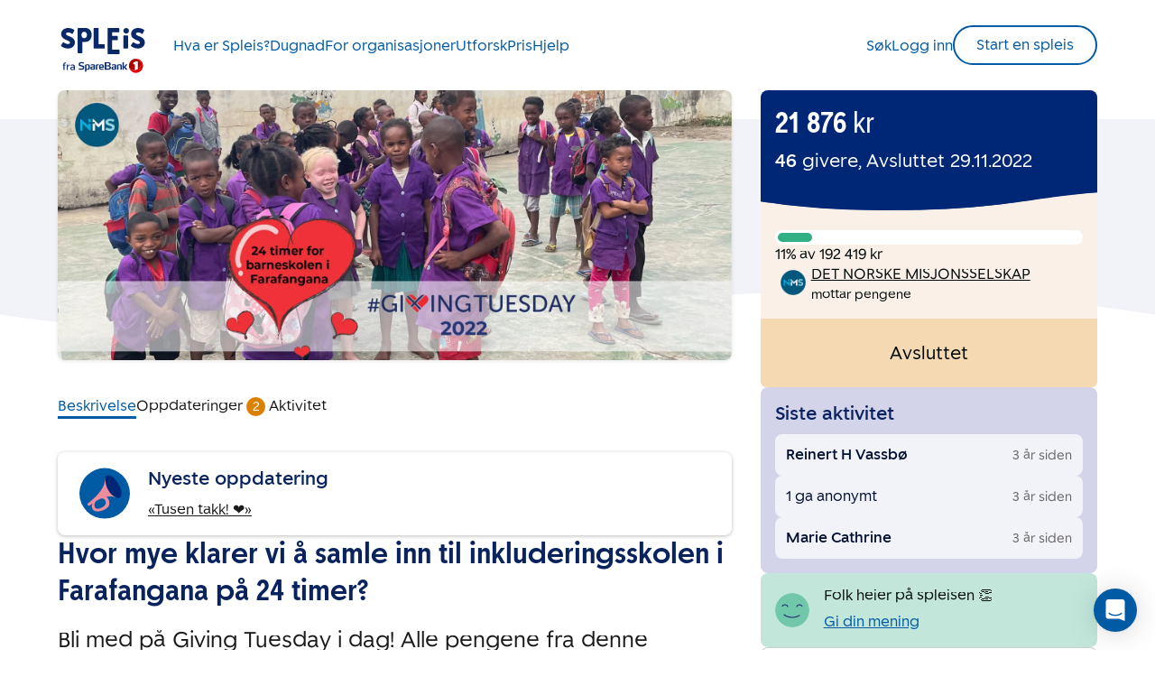

--- FILE ---
content_type: text/html
request_url: https://www.spleis.no/project/298978
body_size: 46101
content:

    <!DOCTYPE html>
    <html lang="no">
    <head>
        <meta charset="utf-8">
        <link rel="preconnect" href="https://connect.facebook.net">
        <link rel="preconnect" href="https://spleisprod.s3.amazonaws.com">
        <link rel="preconnect" href="https://www.gstatic.com">
        <link rel="preconnect" href="https://fonts.gstatic.com">

        <link rel="prefetch" as="font" type="font/woff2" href="https://static.spleis.no/fonts/SpareBank1/SpareBank1-It-Web.woff2">
        <link rel="prefetch" as="font" type="font/woff2" href="https://static.spleis.no/fonts/SpareBank1/SpareBank1-Light-Web.woff2">
        <link rel="prefetch" as="font" type="font/woff2" href="https://static.spleis.no/fonts/SpareBank1/SpareBank1-LightIt-Web.woff2">
        <link rel="prefetch" as="font" type="font/woff2" href="https://static.spleis.no/fonts/SpareBank1/SpareBank1-Medium-Web.woff2">
        <link rel="prefetch" as="font" type="font/woff2" href="https://static.spleis.no/fonts/SpareBank1/SpareBank1-MediumIt-Web.woff2">
        <link rel="prefetch" as="font" type="font/woff2" href="https://static.spleis.no/fonts/SpareBank1/SpareBank1-Regular-Web.woff2">
        <link rel="prefetch" as="font" type="font/woff2" href="https://static.spleis.no/fonts/SpareBank1/SpareBank1Title-Light-Web.woff2">
        <link rel="prefetch" as="font" type="font/woff2" href="https://static.spleis.no/fonts/SpareBank1/SpareBank1Title-Medium-Web.woff2">
        <link rel="prefetch" as="font" type="font/woff2" href="https://static.spleis.no/fonts/SpareBank1/SpareBank1Title-Regular-Web.woff2">

        <script type='text/javascript' nonce="2f31ea9c-386f-4b99-b8ec-0c6f15ed5d8c">window.NREUM||(NREUM={});NREUM.info = {"agent":"","beacon":"bam.eu01.nr-data.net","errorBeacon":"bam.eu01.nr-data.net","licenseKey":"NRJS-233d0657df77d7b25b1","applicationID":"528396602","agentToken":null,"applicationTime":144.042356,"transactionName":"MhBSZQoZXUEHUhcPCQtac14WDEFdCl0GFElKBUJeEh1QRkkLExQJDxBTRTEcHFYDQgAUDxUBWV4WRxx1I2U=","queueTime":1,"ttGuid":"978c128ebd65a357"}; (window.NREUM||(NREUM={})).init={privacy:{cookies_enabled:true},ajax:{deny_list:[]},session_trace:{sampling_rate:10.0,mode:"FIXED_RATE",enabled:true,error_sampling_rate:100.0},feature_flags:["soft_nav"],performance:{capture_marks:false,capture_detail:false,capture_measures:true},browser_consent_mode:{enabled:false},distributed_tracing:{enabled:true}};(window.NREUM||(NREUM={})).loader_config={agentID:"538757228",accountID:"7062270",trustKey:"7062270",xpid:"UwYBU1RUCBAFVllRDgcBVlY=",licenseKey:"NRJS-233d0657df77d7b25b1",applicationID:"528396602",browserID:"538757228"};;/*! For license information please see nr-loader-spa-1.308.0.min.js.LICENSE.txt */
(()=>{var e,t,r={384:(e,t,r)=>{"use strict";r.d(t,{NT:()=>a,US:()=>u,Zm:()=>o,bQ:()=>d,dV:()=>c,pV:()=>l});var n=r(6154),i=r(1863),s=r(1910);const a={beacon:"bam.nr-data.net",errorBeacon:"bam.nr-data.net"};function o(){return n.gm.NREUM||(n.gm.NREUM={}),void 0===n.gm.newrelic&&(n.gm.newrelic=n.gm.NREUM),n.gm.NREUM}function c(){let e=o();return e.o||(e.o={ST:n.gm.setTimeout,SI:n.gm.setImmediate||n.gm.setInterval,CT:n.gm.clearTimeout,XHR:n.gm.XMLHttpRequest,REQ:n.gm.Request,EV:n.gm.Event,PR:n.gm.Promise,MO:n.gm.MutationObserver,FETCH:n.gm.fetch,WS:n.gm.WebSocket},(0,s.i)(...Object.values(e.o))),e}function d(e,t){let r=o();r.initializedAgents??={},t.initializedAt={ms:(0,i.t)(),date:new Date},r.initializedAgents[e]=t}function u(e,t){o()[e]=t}function l(){return function(){let e=o();const t=e.info||{};e.info={beacon:a.beacon,errorBeacon:a.errorBeacon,...t}}(),function(){let e=o();const t=e.init||{};e.init={...t}}(),c(),function(){let e=o();const t=e.loader_config||{};e.loader_config={...t}}(),o()}},782:(e,t,r)=>{"use strict";r.d(t,{T:()=>n});const n=r(860).K7.pageViewTiming},860:(e,t,r)=>{"use strict";r.d(t,{$J:()=>u,K7:()=>c,P3:()=>d,XX:()=>i,Yy:()=>o,df:()=>s,qY:()=>n,v4:()=>a});const n="events",i="jserrors",s="browser/blobs",a="rum",o="browser/logs",c={ajax:"ajax",genericEvents:"generic_events",jserrors:i,logging:"logging",metrics:"metrics",pageAction:"page_action",pageViewEvent:"page_view_event",pageViewTiming:"page_view_timing",sessionReplay:"session_replay",sessionTrace:"session_trace",softNav:"soft_navigations",spa:"spa"},d={[c.pageViewEvent]:1,[c.pageViewTiming]:2,[c.metrics]:3,[c.jserrors]:4,[c.spa]:5,[c.ajax]:6,[c.sessionTrace]:7,[c.softNav]:8,[c.sessionReplay]:9,[c.logging]:10,[c.genericEvents]:11},u={[c.pageViewEvent]:a,[c.pageViewTiming]:n,[c.ajax]:n,[c.spa]:n,[c.softNav]:n,[c.metrics]:i,[c.jserrors]:i,[c.sessionTrace]:s,[c.sessionReplay]:s,[c.logging]:o,[c.genericEvents]:"ins"}},944:(e,t,r)=>{"use strict";r.d(t,{R:()=>i});var n=r(3241);function i(e,t){"function"==typeof console.debug&&(console.debug("New Relic Warning: https://github.com/newrelic/newrelic-browser-agent/blob/main/docs/warning-codes.md#".concat(e),t),(0,n.W)({agentIdentifier:null,drained:null,type:"data",name:"warn",feature:"warn",data:{code:e,secondary:t}}))}},993:(e,t,r)=>{"use strict";r.d(t,{A$:()=>s,ET:()=>a,TZ:()=>o,p_:()=>i});var n=r(860);const i={ERROR:"ERROR",WARN:"WARN",INFO:"INFO",DEBUG:"DEBUG",TRACE:"TRACE"},s={OFF:0,ERROR:1,WARN:2,INFO:3,DEBUG:4,TRACE:5},a="log",o=n.K7.logging},1541:(e,t,r)=>{"use strict";r.d(t,{U:()=>i,f:()=>n});const n={MFE:"MFE",BA:"BA"};function i(e,t){if(2!==t?.harvestEndpointVersion)return{};const r=t.agentRef.runtime.appMetadata.agents[0].entityGuid;return e?{"source.id":e.id,"source.name":e.name,"source.type":e.type,"parent.id":e.parent?.id||r,"parent.type":e.parent?.type||n.BA}:{"entity.guid":r,appId:t.agentRef.info.applicationID}}},1687:(e,t,r)=>{"use strict";r.d(t,{Ak:()=>d,Ze:()=>h,x3:()=>u});var n=r(3241),i=r(7836),s=r(3606),a=r(860),o=r(2646);const c={};function d(e,t){const r={staged:!1,priority:a.P3[t]||0};l(e),c[e].get(t)||c[e].set(t,r)}function u(e,t){e&&c[e]&&(c[e].get(t)&&c[e].delete(t),p(e,t,!1),c[e].size&&f(e))}function l(e){if(!e)throw new Error("agentIdentifier required");c[e]||(c[e]=new Map)}function h(e="",t="feature",r=!1){if(l(e),!e||!c[e].get(t)||r)return p(e,t);c[e].get(t).staged=!0,f(e)}function f(e){const t=Array.from(c[e]);t.every(([e,t])=>t.staged)&&(t.sort((e,t)=>e[1].priority-t[1].priority),t.forEach(([t])=>{c[e].delete(t),p(e,t)}))}function p(e,t,r=!0){const a=e?i.ee.get(e):i.ee,c=s.i.handlers;if(!a.aborted&&a.backlog&&c){if((0,n.W)({agentIdentifier:e,type:"lifecycle",name:"drain",feature:t}),r){const e=a.backlog[t],r=c[t];if(r){for(let t=0;e&&t<e.length;++t)g(e[t],r);Object.entries(r).forEach(([e,t])=>{Object.values(t||{}).forEach(t=>{t[0]?.on&&t[0]?.context()instanceof o.y&&t[0].on(e,t[1])})})}}a.isolatedBacklog||delete c[t],a.backlog[t]=null,a.emit("drain-"+t,[])}}function g(e,t){var r=e[1];Object.values(t[r]||{}).forEach(t=>{var r=e[0];if(t[0]===r){var n=t[1],i=e[3],s=e[2];n.apply(i,s)}})}},1738:(e,t,r)=>{"use strict";r.d(t,{U:()=>f,Y:()=>h});var n=r(3241),i=r(9908),s=r(1863),a=r(944),o=r(5701),c=r(3969),d=r(8362),u=r(860),l=r(4261);function h(e,t,r,s){const h=s||r;!h||h[e]&&h[e]!==d.d.prototype[e]||(h[e]=function(){(0,i.p)(c.xV,["API/"+e+"/called"],void 0,u.K7.metrics,r.ee),(0,n.W)({agentIdentifier:r.agentIdentifier,drained:!!o.B?.[r.agentIdentifier],type:"data",name:"api",feature:l.Pl+e,data:{}});try{return t.apply(this,arguments)}catch(e){(0,a.R)(23,e)}})}function f(e,t,r,n,a){const o=e.info;null===r?delete o.jsAttributes[t]:o.jsAttributes[t]=r,(a||null===r)&&(0,i.p)(l.Pl+n,[(0,s.t)(),t,r],void 0,"session",e.ee)}},1741:(e,t,r)=>{"use strict";r.d(t,{W:()=>s});var n=r(944),i=r(4261);class s{#e(e,...t){if(this[e]!==s.prototype[e])return this[e](...t);(0,n.R)(35,e)}addPageAction(e,t){return this.#e(i.hG,e,t)}register(e){return this.#e(i.eY,e)}recordCustomEvent(e,t){return this.#e(i.fF,e,t)}setPageViewName(e,t){return this.#e(i.Fw,e,t)}setCustomAttribute(e,t,r){return this.#e(i.cD,e,t,r)}noticeError(e,t){return this.#e(i.o5,e,t)}setUserId(e,t=!1){return this.#e(i.Dl,e,t)}setApplicationVersion(e){return this.#e(i.nb,e)}setErrorHandler(e){return this.#e(i.bt,e)}addRelease(e,t){return this.#e(i.k6,e,t)}log(e,t){return this.#e(i.$9,e,t)}start(){return this.#e(i.d3)}finished(e){return this.#e(i.BL,e)}recordReplay(){return this.#e(i.CH)}pauseReplay(){return this.#e(i.Tb)}addToTrace(e){return this.#e(i.U2,e)}setCurrentRouteName(e){return this.#e(i.PA,e)}interaction(e){return this.#e(i.dT,e)}wrapLogger(e,t,r){return this.#e(i.Wb,e,t,r)}measure(e,t){return this.#e(i.V1,e,t)}consent(e){return this.#e(i.Pv,e)}}},1863:(e,t,r)=>{"use strict";function n(){return Math.floor(performance.now())}r.d(t,{t:()=>n})},1910:(e,t,r)=>{"use strict";r.d(t,{i:()=>s});var n=r(944);const i=new Map;function s(...e){return e.every(e=>{if(i.has(e))return i.get(e);const t="function"==typeof e?e.toString():"",r=t.includes("[native code]"),s=t.includes("nrWrapper");return r||s||(0,n.R)(64,e?.name||t),i.set(e,r),r})}},2555:(e,t,r)=>{"use strict";r.d(t,{D:()=>o,f:()=>a});var n=r(384),i=r(8122);const s={beacon:n.NT.beacon,errorBeacon:n.NT.errorBeacon,licenseKey:void 0,applicationID:void 0,sa:void 0,queueTime:void 0,applicationTime:void 0,ttGuid:void 0,user:void 0,account:void 0,product:void 0,extra:void 0,jsAttributes:{},userAttributes:void 0,atts:void 0,transactionName:void 0,tNamePlain:void 0};function a(e){try{return!!e.licenseKey&&!!e.errorBeacon&&!!e.applicationID}catch(e){return!1}}const o=e=>(0,i.a)(e,s)},2614:(e,t,r)=>{"use strict";r.d(t,{BB:()=>a,H3:()=>n,g:()=>d,iL:()=>c,tS:()=>o,uh:()=>i,wk:()=>s});const n="NRBA",i="SESSION",s=144e5,a=18e5,o={STARTED:"session-started",PAUSE:"session-pause",RESET:"session-reset",RESUME:"session-resume",UPDATE:"session-update"},c={SAME_TAB:"same-tab",CROSS_TAB:"cross-tab"},d={OFF:0,FULL:1,ERROR:2}},2646:(e,t,r)=>{"use strict";r.d(t,{y:()=>n});class n{constructor(e){this.contextId=e}}},2843:(e,t,r)=>{"use strict";r.d(t,{G:()=>s,u:()=>i});var n=r(3878);function i(e,t=!1,r,i){(0,n.DD)("visibilitychange",function(){if(t)return void("hidden"===document.visibilityState&&e());e(document.visibilityState)},r,i)}function s(e,t,r){(0,n.sp)("pagehide",e,t,r)}},3241:(e,t,r)=>{"use strict";r.d(t,{W:()=>s});var n=r(6154);const i="newrelic";function s(e={}){try{n.gm.dispatchEvent(new CustomEvent(i,{detail:e}))}catch(e){}}},3304:(e,t,r)=>{"use strict";r.d(t,{A:()=>s});var n=r(7836);const i=()=>{const e=new WeakSet;return(t,r)=>{if("object"==typeof r&&null!==r){if(e.has(r))return;e.add(r)}return r}};function s(e){try{return JSON.stringify(e,i())??""}catch(e){try{n.ee.emit("internal-error",[e])}catch(e){}return""}}},3333:(e,t,r)=>{"use strict";r.d(t,{$v:()=>u,TZ:()=>n,Xh:()=>c,Zp:()=>i,kd:()=>d,mq:()=>o,nf:()=>a,qN:()=>s});const n=r(860).K7.genericEvents,i=["auxclick","click","copy","keydown","paste","scrollend"],s=["focus","blur"],a=4,o=1e3,c=2e3,d=["PageAction","UserAction","BrowserPerformance"],u={RESOURCES:"experimental.resources",REGISTER:"register"}},3434:(e,t,r)=>{"use strict";r.d(t,{Jt:()=>s,YM:()=>d});var n=r(7836),i=r(5607);const s="nr@original:".concat(i.W),a=50;var o=Object.prototype.hasOwnProperty,c=!1;function d(e,t){return e||(e=n.ee),r.inPlace=function(e,t,n,i,s){n||(n="");const a="-"===n.charAt(0);for(let o=0;o<t.length;o++){const c=t[o],d=e[c];l(d)||(e[c]=r(d,a?c+n:n,i,c,s))}},r.flag=s,r;function r(t,r,n,c,d){return l(t)?t:(r||(r=""),nrWrapper[s]=t,function(e,t,r){if(Object.defineProperty&&Object.keys)try{return Object.keys(e).forEach(function(r){Object.defineProperty(t,r,{get:function(){return e[r]},set:function(t){return e[r]=t,t}})}),t}catch(e){u([e],r)}for(var n in e)o.call(e,n)&&(t[n]=e[n])}(t,nrWrapper,e),nrWrapper);function nrWrapper(){var s,o,l,h;let f;try{o=this,s=[...arguments],l="function"==typeof n?n(s,o):n||{}}catch(t){u([t,"",[s,o,c],l],e)}i(r+"start",[s,o,c],l,d);const p=performance.now();let g;try{return h=t.apply(o,s),g=performance.now(),h}catch(e){throw g=performance.now(),i(r+"err",[s,o,e],l,d),f=e,f}finally{const e=g-p,t={start:p,end:g,duration:e,isLongTask:e>=a,methodName:c,thrownError:f};t.isLongTask&&i("long-task",[t,o],l,d),i(r+"end",[s,o,h],l,d)}}}function i(r,n,i,s){if(!c||t){var a=c;c=!0;try{e.emit(r,n,i,t,s)}catch(t){u([t,r,n,i],e)}c=a}}}function u(e,t){t||(t=n.ee);try{t.emit("internal-error",e)}catch(e){}}function l(e){return!(e&&"function"==typeof e&&e.apply&&!e[s])}},3606:(e,t,r)=>{"use strict";r.d(t,{i:()=>s});var n=r(9908);s.on=a;var i=s.handlers={};function s(e,t,r,s){a(s||n.d,i,e,t,r)}function a(e,t,r,i,s){s||(s="feature"),e||(e=n.d);var a=t[s]=t[s]||{};(a[r]=a[r]||[]).push([e,i])}},3738:(e,t,r)=>{"use strict";r.d(t,{He:()=>i,Kp:()=>o,Lc:()=>d,Rz:()=>u,TZ:()=>n,bD:()=>s,d3:()=>a,jx:()=>l,sl:()=>h,uP:()=>c});const n=r(860).K7.sessionTrace,i="bstResource",s="resource",a="-start",o="-end",c="fn"+a,d="fn"+o,u="pushState",l=1e3,h=3e4},3785:(e,t,r)=>{"use strict";r.d(t,{R:()=>c,b:()=>d});var n=r(9908),i=r(1863),s=r(860),a=r(3969),o=r(993);function c(e,t,r={},c=o.p_.INFO,d=!0,u,l=(0,i.t)()){(0,n.p)(a.xV,["API/logging/".concat(c.toLowerCase(),"/called")],void 0,s.K7.metrics,e),(0,n.p)(o.ET,[l,t,r,c,d,u],void 0,s.K7.logging,e)}function d(e){return"string"==typeof e&&Object.values(o.p_).some(t=>t===e.toUpperCase().trim())}},3878:(e,t,r)=>{"use strict";function n(e,t){return{capture:e,passive:!1,signal:t}}function i(e,t,r=!1,i){window.addEventListener(e,t,n(r,i))}function s(e,t,r=!1,i){document.addEventListener(e,t,n(r,i))}r.d(t,{DD:()=>s,jT:()=>n,sp:()=>i})},3962:(e,t,r)=>{"use strict";r.d(t,{AM:()=>a,O2:()=>l,OV:()=>s,Qu:()=>h,TZ:()=>c,ih:()=>f,pP:()=>o,t1:()=>u,tC:()=>i,wD:()=>d});var n=r(860);const i=["click","keydown","submit"],s="popstate",a="api",o="initialPageLoad",c=n.K7.softNav,d=5e3,u=500,l={INITIAL_PAGE_LOAD:"",ROUTE_CHANGE:1,UNSPECIFIED:2},h={INTERACTION:1,AJAX:2,CUSTOM_END:3,CUSTOM_TRACER:4},f={IP:"in progress",PF:"pending finish",FIN:"finished",CAN:"cancelled"}},3969:(e,t,r)=>{"use strict";r.d(t,{TZ:()=>n,XG:()=>o,rs:()=>i,xV:()=>a,z_:()=>s});const n=r(860).K7.metrics,i="sm",s="cm",a="storeSupportabilityMetrics",o="storeEventMetrics"},4234:(e,t,r)=>{"use strict";r.d(t,{W:()=>s});var n=r(7836),i=r(1687);class s{constructor(e,t){this.agentIdentifier=e,this.ee=n.ee.get(e),this.featureName=t,this.blocked=!1}deregisterDrain(){(0,i.x3)(this.agentIdentifier,this.featureName)}}},4261:(e,t,r)=>{"use strict";r.d(t,{$9:()=>u,BL:()=>c,CH:()=>p,Dl:()=>R,Fw:()=>w,PA:()=>v,Pl:()=>n,Pv:()=>A,Tb:()=>h,U2:()=>a,V1:()=>E,Wb:()=>T,bt:()=>y,cD:()=>b,d3:()=>x,dT:()=>d,eY:()=>g,fF:()=>f,hG:()=>s,hw:()=>i,k6:()=>o,nb:()=>m,o5:()=>l});const n="api-",i=n+"ixn-",s="addPageAction",a="addToTrace",o="addRelease",c="finished",d="interaction",u="log",l="noticeError",h="pauseReplay",f="recordCustomEvent",p="recordReplay",g="register",m="setApplicationVersion",v="setCurrentRouteName",b="setCustomAttribute",y="setErrorHandler",w="setPageViewName",R="setUserId",x="start",T="wrapLogger",E="measure",A="consent"},5205:(e,t,r)=>{"use strict";r.d(t,{j:()=>S});var n=r(384),i=r(1741);var s=r(2555),a=r(3333);const o=e=>{if(!e||"string"!=typeof e)return!1;try{document.createDocumentFragment().querySelector(e)}catch{return!1}return!0};var c=r(2614),d=r(944),u=r(8122);const l="[data-nr-mask]",h=e=>(0,u.a)(e,(()=>{const e={feature_flags:[],experimental:{allow_registered_children:!1,resources:!1},mask_selector:"*",block_selector:"[data-nr-block]",mask_input_options:{color:!1,date:!1,"datetime-local":!1,email:!1,month:!1,number:!1,range:!1,search:!1,tel:!1,text:!1,time:!1,url:!1,week:!1,textarea:!1,select:!1,password:!0}};return{ajax:{deny_list:void 0,block_internal:!0,enabled:!0,autoStart:!0},api:{get allow_registered_children(){return e.feature_flags.includes(a.$v.REGISTER)||e.experimental.allow_registered_children},set allow_registered_children(t){e.experimental.allow_registered_children=t},duplicate_registered_data:!1},browser_consent_mode:{enabled:!1},distributed_tracing:{enabled:void 0,exclude_newrelic_header:void 0,cors_use_newrelic_header:void 0,cors_use_tracecontext_headers:void 0,allowed_origins:void 0},get feature_flags(){return e.feature_flags},set feature_flags(t){e.feature_flags=t},generic_events:{enabled:!0,autoStart:!0},harvest:{interval:30},jserrors:{enabled:!0,autoStart:!0},logging:{enabled:!0,autoStart:!0},metrics:{enabled:!0,autoStart:!0},obfuscate:void 0,page_action:{enabled:!0},page_view_event:{enabled:!0,autoStart:!0},page_view_timing:{enabled:!0,autoStart:!0},performance:{capture_marks:!1,capture_measures:!1,capture_detail:!0,resources:{get enabled(){return e.feature_flags.includes(a.$v.RESOURCES)||e.experimental.resources},set enabled(t){e.experimental.resources=t},asset_types:[],first_party_domains:[],ignore_newrelic:!0}},privacy:{cookies_enabled:!0},proxy:{assets:void 0,beacon:void 0},session:{expiresMs:c.wk,inactiveMs:c.BB},session_replay:{autoStart:!0,enabled:!1,preload:!1,sampling_rate:10,error_sampling_rate:100,collect_fonts:!1,inline_images:!1,fix_stylesheets:!0,mask_all_inputs:!0,get mask_text_selector(){return e.mask_selector},set mask_text_selector(t){o(t)?e.mask_selector="".concat(t,",").concat(l):""===t||null===t?e.mask_selector=l:(0,d.R)(5,t)},get block_class(){return"nr-block"},get ignore_class(){return"nr-ignore"},get mask_text_class(){return"nr-mask"},get block_selector(){return e.block_selector},set block_selector(t){o(t)?e.block_selector+=",".concat(t):""!==t&&(0,d.R)(6,t)},get mask_input_options(){return e.mask_input_options},set mask_input_options(t){t&&"object"==typeof t?e.mask_input_options={...t,password:!0}:(0,d.R)(7,t)}},session_trace:{enabled:!0,autoStart:!0},soft_navigations:{enabled:!0,autoStart:!0},spa:{enabled:!0,autoStart:!0},ssl:void 0,user_actions:{enabled:!0,elementAttributes:["id","className","tagName","type"]}}})());var f=r(6154),p=r(9324);let g=0;const m={buildEnv:p.F3,distMethod:p.Xs,version:p.xv,originTime:f.WN},v={consented:!1},b={appMetadata:{},get consented(){return this.session?.state?.consent||v.consented},set consented(e){v.consented=e},customTransaction:void 0,denyList:void 0,disabled:!1,harvester:void 0,isolatedBacklog:!1,isRecording:!1,loaderType:void 0,maxBytes:3e4,obfuscator:void 0,onerror:void 0,ptid:void 0,releaseIds:{},session:void 0,timeKeeper:void 0,registeredEntities:[],jsAttributesMetadata:{bytes:0},get harvestCount(){return++g}},y=e=>{const t=(0,u.a)(e,b),r=Object.keys(m).reduce((e,t)=>(e[t]={value:m[t],writable:!1,configurable:!0,enumerable:!0},e),{});return Object.defineProperties(t,r)};var w=r(5701);const R=e=>{const t=e.startsWith("http");e+="/",r.p=t?e:"https://"+e};var x=r(7836),T=r(3241);const E={accountID:void 0,trustKey:void 0,agentID:void 0,licenseKey:void 0,applicationID:void 0,xpid:void 0},A=e=>(0,u.a)(e,E),_=new Set;function S(e,t={},r,a){let{init:o,info:c,loader_config:d,runtime:u={},exposed:l=!0}=t;if(!c){const e=(0,n.pV)();o=e.init,c=e.info,d=e.loader_config}e.init=h(o||{}),e.loader_config=A(d||{}),c.jsAttributes??={},f.bv&&(c.jsAttributes.isWorker=!0),e.info=(0,s.D)(c);const p=e.init,g=[c.beacon,c.errorBeacon];_.has(e.agentIdentifier)||(p.proxy.assets&&(R(p.proxy.assets),g.push(p.proxy.assets)),p.proxy.beacon&&g.push(p.proxy.beacon),e.beacons=[...g],function(e){const t=(0,n.pV)();Object.getOwnPropertyNames(i.W.prototype).forEach(r=>{const n=i.W.prototype[r];if("function"!=typeof n||"constructor"===n)return;let s=t[r];e[r]&&!1!==e.exposed&&"micro-agent"!==e.runtime?.loaderType&&(t[r]=(...t)=>{const n=e[r](...t);return s?s(...t):n})})}(e),(0,n.US)("activatedFeatures",w.B)),u.denyList=[...p.ajax.deny_list||[],...p.ajax.block_internal?g:[]],u.ptid=e.agentIdentifier,u.loaderType=r,e.runtime=y(u),_.has(e.agentIdentifier)||(e.ee=x.ee.get(e.agentIdentifier),e.exposed=l,(0,T.W)({agentIdentifier:e.agentIdentifier,drained:!!w.B?.[e.agentIdentifier],type:"lifecycle",name:"initialize",feature:void 0,data:e.config})),_.add(e.agentIdentifier)}},5270:(e,t,r)=>{"use strict";r.d(t,{Aw:()=>a,SR:()=>s,rF:()=>o});var n=r(384),i=r(7767);function s(e){return!!(0,n.dV)().o.MO&&(0,i.V)(e)&&!0===e?.session_trace.enabled}function a(e){return!0===e?.session_replay.preload&&s(e)}function o(e,t){try{if("string"==typeof t?.type){if("password"===t.type.toLowerCase())return"*".repeat(e?.length||0);if(void 0!==t?.dataset?.nrUnmask||t?.classList?.contains("nr-unmask"))return e}}catch(e){}return"string"==typeof e?e.replace(/[\S]/g,"*"):"*".repeat(e?.length||0)}},5289:(e,t,r)=>{"use strict";r.d(t,{GG:()=>a,Qr:()=>c,sB:()=>o});var n=r(3878),i=r(6389);function s(){return"undefined"==typeof document||"complete"===document.readyState}function a(e,t){if(s())return e();const r=(0,i.J)(e),a=setInterval(()=>{s()&&(clearInterval(a),r())},500);(0,n.sp)("load",r,t)}function o(e){if(s())return e();(0,n.DD)("DOMContentLoaded",e)}function c(e){if(s())return e();(0,n.sp)("popstate",e)}},5607:(e,t,r)=>{"use strict";r.d(t,{W:()=>n});const n=(0,r(9566).bz)()},5701:(e,t,r)=>{"use strict";r.d(t,{B:()=>s,t:()=>a});var n=r(3241);const i=new Set,s={};function a(e,t){const r=t.agentIdentifier;s[r]??={},e&&"object"==typeof e&&(i.has(r)||(t.ee.emit("rumresp",[e]),s[r]=e,i.add(r),(0,n.W)({agentIdentifier:r,loaded:!0,drained:!0,type:"lifecycle",name:"load",feature:void 0,data:e})))}},6154:(e,t,r)=>{"use strict";r.d(t,{OF:()=>d,RI:()=>i,WN:()=>h,bv:()=>s,eN:()=>f,gm:()=>a,lR:()=>l,m:()=>c,mw:()=>o,sb:()=>u});var n=r(1863);const i="undefined"!=typeof window&&!!window.document,s="undefined"!=typeof WorkerGlobalScope&&("undefined"!=typeof self&&self instanceof WorkerGlobalScope&&self.navigator instanceof WorkerNavigator||"undefined"!=typeof globalThis&&globalThis instanceof WorkerGlobalScope&&globalThis.navigator instanceof WorkerNavigator),a=i?window:"undefined"!=typeof WorkerGlobalScope&&("undefined"!=typeof self&&self instanceof WorkerGlobalScope&&self||"undefined"!=typeof globalThis&&globalThis instanceof WorkerGlobalScope&&globalThis),o=Boolean("hidden"===a?.document?.visibilityState),c=""+a?.location,d=/iPad|iPhone|iPod/.test(a.navigator?.userAgent),u=d&&"undefined"==typeof SharedWorker,l=(()=>{const e=a.navigator?.userAgent?.match(/Firefox[/\s](\d+\.\d+)/);return Array.isArray(e)&&e.length>=2?+e[1]:0})(),h=Date.now()-(0,n.t)(),f=()=>"undefined"!=typeof PerformanceNavigationTiming&&a?.performance?.getEntriesByType("navigation")?.[0]?.responseStart},6344:(e,t,r)=>{"use strict";r.d(t,{BB:()=>u,Qb:()=>l,TZ:()=>i,Ug:()=>a,Vh:()=>s,_s:()=>o,bc:()=>d,yP:()=>c});var n=r(2614);const i=r(860).K7.sessionReplay,s="errorDuringReplay",a=.12,o={DomContentLoaded:0,Load:1,FullSnapshot:2,IncrementalSnapshot:3,Meta:4,Custom:5},c={[n.g.ERROR]:15e3,[n.g.FULL]:3e5,[n.g.OFF]:0},d={RESET:{message:"Session was reset",sm:"Reset"},IMPORT:{message:"Recorder failed to import",sm:"Import"},TOO_MANY:{message:"429: Too Many Requests",sm:"Too-Many"},TOO_BIG:{message:"Payload was too large",sm:"Too-Big"},CROSS_TAB:{message:"Session Entity was set to OFF on another tab",sm:"Cross-Tab"},ENTITLEMENTS:{message:"Session Replay is not allowed and will not be started",sm:"Entitlement"}},u=5e3,l={API:"api",RESUME:"resume",SWITCH_TO_FULL:"switchToFull",INITIALIZE:"initialize",PRELOAD:"preload"}},6389:(e,t,r)=>{"use strict";function n(e,t=500,r={}){const n=r?.leading||!1;let i;return(...r)=>{n&&void 0===i&&(e.apply(this,r),i=setTimeout(()=>{i=clearTimeout(i)},t)),n||(clearTimeout(i),i=setTimeout(()=>{e.apply(this,r)},t))}}function i(e){let t=!1;return(...r)=>{t||(t=!0,e.apply(this,r))}}r.d(t,{J:()=>i,s:()=>n})},6630:(e,t,r)=>{"use strict";r.d(t,{T:()=>n});const n=r(860).K7.pageViewEvent},6774:(e,t,r)=>{"use strict";r.d(t,{T:()=>n});const n=r(860).K7.jserrors},7295:(e,t,r)=>{"use strict";r.d(t,{Xv:()=>a,gX:()=>i,iW:()=>s});var n=[];function i(e){if(!e||s(e))return!1;if(0===n.length)return!0;if("*"===n[0].hostname)return!1;for(var t=0;t<n.length;t++){var r=n[t];if(r.hostname.test(e.hostname)&&r.pathname.test(e.pathname))return!1}return!0}function s(e){return void 0===e.hostname}function a(e){if(n=[],e&&e.length)for(var t=0;t<e.length;t++){let r=e[t];if(!r)continue;if("*"===r)return void(n=[{hostname:"*"}]);0===r.indexOf("http://")?r=r.substring(7):0===r.indexOf("https://")&&(r=r.substring(8));const i=r.indexOf("/");let s,a;i>0?(s=r.substring(0,i),a=r.substring(i)):(s=r,a="*");let[c]=s.split(":");n.push({hostname:o(c),pathname:o(a,!0)})}}function o(e,t=!1){const r=e.replace(/[.+?^${}()|[\]\\]/g,e=>"\\"+e).replace(/\*/g,".*?");return new RegExp((t?"^":"")+r+"$")}},7485:(e,t,r)=>{"use strict";r.d(t,{D:()=>i});var n=r(6154);function i(e){if(0===(e||"").indexOf("data:"))return{protocol:"data"};try{const t=new URL(e,location.href),r={port:t.port,hostname:t.hostname,pathname:t.pathname,search:t.search,protocol:t.protocol.slice(0,t.protocol.indexOf(":")),sameOrigin:t.protocol===n.gm?.location?.protocol&&t.host===n.gm?.location?.host};return r.port&&""!==r.port||("http:"===t.protocol&&(r.port="80"),"https:"===t.protocol&&(r.port="443")),r.pathname&&""!==r.pathname?r.pathname.startsWith("/")||(r.pathname="/".concat(r.pathname)):r.pathname="/",r}catch(e){return{}}}},7699:(e,t,r)=>{"use strict";r.d(t,{It:()=>s,KC:()=>o,No:()=>i,qh:()=>a});var n=r(860);const i=16e3,s=1e6,a="SESSION_ERROR",o={[n.K7.logging]:!0,[n.K7.genericEvents]:!1,[n.K7.jserrors]:!1,[n.K7.ajax]:!1}},7767:(e,t,r)=>{"use strict";r.d(t,{V:()=>i});var n=r(6154);const i=e=>n.RI&&!0===e?.privacy.cookies_enabled},7836:(e,t,r)=>{"use strict";r.d(t,{P:()=>o,ee:()=>c});var n=r(384),i=r(8990),s=r(2646),a=r(5607);const o="nr@context:".concat(a.W),c=function e(t,r){var n={},a={},u={},l=!1;try{l=16===r.length&&d.initializedAgents?.[r]?.runtime.isolatedBacklog}catch(e){}var h={on:p,addEventListener:p,removeEventListener:function(e,t){var r=n[e];if(!r)return;for(var i=0;i<r.length;i++)r[i]===t&&r.splice(i,1)},emit:function(e,r,n,i,s){!1!==s&&(s=!0);if(c.aborted&&!i)return;t&&s&&t.emit(e,r,n);var o=f(n);g(e).forEach(e=>{e.apply(o,r)});var d=v()[a[e]];d&&d.push([h,e,r,o]);return o},get:m,listeners:g,context:f,buffer:function(e,t){const r=v();if(t=t||"feature",h.aborted)return;Object.entries(e||{}).forEach(([e,n])=>{a[n]=t,t in r||(r[t]=[])})},abort:function(){h._aborted=!0,Object.keys(h.backlog).forEach(e=>{delete h.backlog[e]})},isBuffering:function(e){return!!v()[a[e]]},debugId:r,backlog:l?{}:t&&"object"==typeof t.backlog?t.backlog:{},isolatedBacklog:l};return Object.defineProperty(h,"aborted",{get:()=>{let e=h._aborted||!1;return e||(t&&(e=t.aborted),e)}}),h;function f(e){return e&&e instanceof s.y?e:e?(0,i.I)(e,o,()=>new s.y(o)):new s.y(o)}function p(e,t){n[e]=g(e).concat(t)}function g(e){return n[e]||[]}function m(t){return u[t]=u[t]||e(h,t)}function v(){return h.backlog}}(void 0,"globalEE"),d=(0,n.Zm)();d.ee||(d.ee=c)},8122:(e,t,r)=>{"use strict";r.d(t,{a:()=>i});var n=r(944);function i(e,t){try{if(!e||"object"!=typeof e)return(0,n.R)(3);if(!t||"object"!=typeof t)return(0,n.R)(4);const r=Object.create(Object.getPrototypeOf(t),Object.getOwnPropertyDescriptors(t)),s=0===Object.keys(r).length?e:r;for(let a in s)if(void 0!==e[a])try{if(null===e[a]){r[a]=null;continue}Array.isArray(e[a])&&Array.isArray(t[a])?r[a]=Array.from(new Set([...e[a],...t[a]])):"object"==typeof e[a]&&"object"==typeof t[a]?r[a]=i(e[a],t[a]):r[a]=e[a]}catch(e){r[a]||(0,n.R)(1,e)}return r}catch(e){(0,n.R)(2,e)}}},8139:(e,t,r)=>{"use strict";r.d(t,{u:()=>h});var n=r(7836),i=r(3434),s=r(8990),a=r(6154);const o={},c=a.gm.XMLHttpRequest,d="addEventListener",u="removeEventListener",l="nr@wrapped:".concat(n.P);function h(e){var t=function(e){return(e||n.ee).get("events")}(e);if(o[t.debugId]++)return t;o[t.debugId]=1;var r=(0,i.YM)(t,!0);function h(e){r.inPlace(e,[d,u],"-",p)}function p(e,t){return e[1]}return"getPrototypeOf"in Object&&(a.RI&&f(document,h),c&&f(c.prototype,h),f(a.gm,h)),t.on(d+"-start",function(e,t){var n=e[1];if(null!==n&&("function"==typeof n||"object"==typeof n)&&"newrelic"!==e[0]){var i=(0,s.I)(n,l,function(){var e={object:function(){if("function"!=typeof n.handleEvent)return;return n.handleEvent.apply(n,arguments)},function:n}[typeof n];return e?r(e,"fn-",null,e.name||"anonymous"):n});this.wrapped=e[1]=i}}),t.on(u+"-start",function(e){e[1]=this.wrapped||e[1]}),t}function f(e,t,...r){let n=e;for(;"object"==typeof n&&!Object.prototype.hasOwnProperty.call(n,d);)n=Object.getPrototypeOf(n);n&&t(n,...r)}},8362:(e,t,r)=>{"use strict";r.d(t,{d:()=>s});var n=r(9566),i=r(1741);class s extends i.W{agentIdentifier=(0,n.LA)(16)}},8374:(e,t,r)=>{r.nc=(()=>{try{return document?.currentScript?.nonce}catch(e){}return""})()},8990:(e,t,r)=>{"use strict";r.d(t,{I:()=>i});var n=Object.prototype.hasOwnProperty;function i(e,t,r){if(n.call(e,t))return e[t];var i=r();if(Object.defineProperty&&Object.keys)try{return Object.defineProperty(e,t,{value:i,writable:!0,enumerable:!1}),i}catch(e){}return e[t]=i,i}},9119:(e,t,r)=>{"use strict";r.d(t,{L:()=>s});var n=/([^?#]*)[^#]*(#[^?]*|$).*/,i=/([^?#]*)().*/;function s(e,t){return e?e.replace(t?n:i,"$1$2"):e}},9300:(e,t,r)=>{"use strict";r.d(t,{T:()=>n});const n=r(860).K7.ajax},9324:(e,t,r)=>{"use strict";r.d(t,{AJ:()=>a,F3:()=>i,Xs:()=>s,Yq:()=>o,xv:()=>n});const n="1.308.0",i="PROD",s="CDN",a="@newrelic/rrweb",o="1.0.1"},9566:(e,t,r)=>{"use strict";r.d(t,{LA:()=>o,ZF:()=>c,bz:()=>a,el:()=>d});var n=r(6154);const i="xxxxxxxx-xxxx-4xxx-yxxx-xxxxxxxxxxxx";function s(e,t){return e?15&e[t]:16*Math.random()|0}function a(){const e=n.gm?.crypto||n.gm?.msCrypto;let t,r=0;return e&&e.getRandomValues&&(t=e.getRandomValues(new Uint8Array(30))),i.split("").map(e=>"x"===e?s(t,r++).toString(16):"y"===e?(3&s()|8).toString(16):e).join("")}function o(e){const t=n.gm?.crypto||n.gm?.msCrypto;let r,i=0;t&&t.getRandomValues&&(r=t.getRandomValues(new Uint8Array(e)));const a=[];for(var o=0;o<e;o++)a.push(s(r,i++).toString(16));return a.join("")}function c(){return o(16)}function d(){return o(32)}},9908:(e,t,r)=>{"use strict";r.d(t,{d:()=>n,p:()=>i});var n=r(7836).ee.get("handle");function i(e,t,r,i,s){s?(s.buffer([e],i),s.emit(e,t,r)):(n.buffer([e],i),n.emit(e,t,r))}}},n={};function i(e){var t=n[e];if(void 0!==t)return t.exports;var s=n[e]={exports:{}};return r[e](s,s.exports,i),s.exports}i.m=r,i.d=(e,t)=>{for(var r in t)i.o(t,r)&&!i.o(e,r)&&Object.defineProperty(e,r,{enumerable:!0,get:t[r]})},i.f={},i.e=e=>Promise.all(Object.keys(i.f).reduce((t,r)=>(i.f[r](e,t),t),[])),i.u=e=>({212:"nr-spa-compressor",249:"nr-spa-recorder",478:"nr-spa"}[e]+"-1.308.0.min.js"),i.o=(e,t)=>Object.prototype.hasOwnProperty.call(e,t),e={},t="NRBA-1.308.0.PROD:",i.l=(r,n,s,a)=>{if(e[r])e[r].push(n);else{var o,c;if(void 0!==s)for(var d=document.getElementsByTagName("script"),u=0;u<d.length;u++){var l=d[u];if(l.getAttribute("src")==r||l.getAttribute("data-webpack")==t+s){o=l;break}}if(!o){c=!0;var h={478:"sha512-RSfSVnmHk59T/uIPbdSE0LPeqcEdF4/+XhfJdBuccH5rYMOEZDhFdtnh6X6nJk7hGpzHd9Ujhsy7lZEz/ORYCQ==",249:"sha512-ehJXhmntm85NSqW4MkhfQqmeKFulra3klDyY0OPDUE+sQ3GokHlPh1pmAzuNy//3j4ac6lzIbmXLvGQBMYmrkg==",212:"sha512-B9h4CR46ndKRgMBcK+j67uSR2RCnJfGefU+A7FrgR/k42ovXy5x/MAVFiSvFxuVeEk/pNLgvYGMp1cBSK/G6Fg=="};(o=document.createElement("script")).charset="utf-8",i.nc&&o.setAttribute("nonce",i.nc),o.setAttribute("data-webpack",t+s),o.src=r,0!==o.src.indexOf(window.location.origin+"/")&&(o.crossOrigin="anonymous"),h[a]&&(o.integrity=h[a])}e[r]=[n];var f=(t,n)=>{o.onerror=o.onload=null,clearTimeout(p);var i=e[r];if(delete e[r],o.parentNode&&o.parentNode.removeChild(o),i&&i.forEach(e=>e(n)),t)return t(n)},p=setTimeout(f.bind(null,void 0,{type:"timeout",target:o}),12e4);o.onerror=f.bind(null,o.onerror),o.onload=f.bind(null,o.onload),c&&document.head.appendChild(o)}},i.r=e=>{"undefined"!=typeof Symbol&&Symbol.toStringTag&&Object.defineProperty(e,Symbol.toStringTag,{value:"Module"}),Object.defineProperty(e,"__esModule",{value:!0})},i.p="https://js-agent.newrelic.com/",(()=>{var e={38:0,788:0};i.f.j=(t,r)=>{var n=i.o(e,t)?e[t]:void 0;if(0!==n)if(n)r.push(n[2]);else{var s=new Promise((r,i)=>n=e[t]=[r,i]);r.push(n[2]=s);var a=i.p+i.u(t),o=new Error;i.l(a,r=>{if(i.o(e,t)&&(0!==(n=e[t])&&(e[t]=void 0),n)){var s=r&&("load"===r.type?"missing":r.type),a=r&&r.target&&r.target.src;o.message="Loading chunk "+t+" failed: ("+s+": "+a+")",o.name="ChunkLoadError",o.type=s,o.request=a,n[1](o)}},"chunk-"+t,t)}};var t=(t,r)=>{var n,s,[a,o,c]=r,d=0;if(a.some(t=>0!==e[t])){for(n in o)i.o(o,n)&&(i.m[n]=o[n]);if(c)c(i)}for(t&&t(r);d<a.length;d++)s=a[d],i.o(e,s)&&e[s]&&e[s][0](),e[s]=0},r=self["webpackChunk:NRBA-1.308.0.PROD"]=self["webpackChunk:NRBA-1.308.0.PROD"]||[];r.forEach(t.bind(null,0)),r.push=t.bind(null,r.push.bind(r))})(),(()=>{"use strict";i(8374);var e=i(8362),t=i(860);const r=Object.values(t.K7);var n=i(5205);var s=i(9908),a=i(1863),o=i(4261),c=i(1738);var d=i(1687),u=i(4234),l=i(5289),h=i(6154),f=i(944),p=i(5270),g=i(7767),m=i(6389),v=i(7699);class b extends u.W{constructor(e,t){super(e.agentIdentifier,t),this.agentRef=e,this.abortHandler=void 0,this.featAggregate=void 0,this.loadedSuccessfully=void 0,this.onAggregateImported=new Promise(e=>{this.loadedSuccessfully=e}),this.deferred=Promise.resolve(),!1===e.init[this.featureName].autoStart?this.deferred=new Promise((t,r)=>{this.ee.on("manual-start-all",(0,m.J)(()=>{(0,d.Ak)(e.agentIdentifier,this.featureName),t()}))}):(0,d.Ak)(e.agentIdentifier,t)}importAggregator(e,t,r={}){if(this.featAggregate)return;const n=async()=>{let n;await this.deferred;try{if((0,g.V)(e.init)){const{setupAgentSession:t}=await i.e(478).then(i.bind(i,8766));n=t(e)}}catch(e){(0,f.R)(20,e),this.ee.emit("internal-error",[e]),(0,s.p)(v.qh,[e],void 0,this.featureName,this.ee)}try{if(!this.#t(this.featureName,n,e.init))return(0,d.Ze)(this.agentIdentifier,this.featureName),void this.loadedSuccessfully(!1);const{Aggregate:i}=await t();this.featAggregate=new i(e,r),e.runtime.harvester.initializedAggregates.push(this.featAggregate),this.loadedSuccessfully(!0)}catch(e){(0,f.R)(34,e),this.abortHandler?.(),(0,d.Ze)(this.agentIdentifier,this.featureName,!0),this.loadedSuccessfully(!1),this.ee&&this.ee.abort()}};h.RI?(0,l.GG)(()=>n(),!0):n()}#t(e,r,n){if(this.blocked)return!1;switch(e){case t.K7.sessionReplay:return(0,p.SR)(n)&&!!r;case t.K7.sessionTrace:return!!r;default:return!0}}}var y=i(6630),w=i(2614),R=i(3241);class x extends b{static featureName=y.T;constructor(e){var t;super(e,y.T),this.setupInspectionEvents(e.agentIdentifier),t=e,(0,c.Y)(o.Fw,function(e,r){"string"==typeof e&&("/"!==e.charAt(0)&&(e="/"+e),t.runtime.customTransaction=(r||"http://custom.transaction")+e,(0,s.p)(o.Pl+o.Fw,[(0,a.t)()],void 0,void 0,t.ee))},t),this.importAggregator(e,()=>i.e(478).then(i.bind(i,2467)))}setupInspectionEvents(e){const t=(t,r)=>{t&&(0,R.W)({agentIdentifier:e,timeStamp:t.timeStamp,loaded:"complete"===t.target.readyState,type:"window",name:r,data:t.target.location+""})};(0,l.sB)(e=>{t(e,"DOMContentLoaded")}),(0,l.GG)(e=>{t(e,"load")}),(0,l.Qr)(e=>{t(e,"navigate")}),this.ee.on(w.tS.UPDATE,(t,r)=>{(0,R.W)({agentIdentifier:e,type:"lifecycle",name:"session",data:r})})}}var T=i(384);class E extends e.d{constructor(e){var t;(super(),h.gm)?(this.features={},(0,T.bQ)(this.agentIdentifier,this),this.desiredFeatures=new Set(e.features||[]),this.desiredFeatures.add(x),(0,n.j)(this,e,e.loaderType||"agent"),t=this,(0,c.Y)(o.cD,function(e,r,n=!1){if("string"==typeof e){if(["string","number","boolean"].includes(typeof r)||null===r)return(0,c.U)(t,e,r,o.cD,n);(0,f.R)(40,typeof r)}else(0,f.R)(39,typeof e)},t),function(e){(0,c.Y)(o.Dl,function(t,r=!1){if("string"!=typeof t&&null!==t)return void(0,f.R)(41,typeof t);const n=e.info.jsAttributes["enduser.id"];r&&null!=n&&n!==t?(0,s.p)(o.Pl+"setUserIdAndResetSession",[t],void 0,"session",e.ee):(0,c.U)(e,"enduser.id",t,o.Dl,!0)},e)}(this),function(e){(0,c.Y)(o.nb,function(t){if("string"==typeof t||null===t)return(0,c.U)(e,"application.version",t,o.nb,!1);(0,f.R)(42,typeof t)},e)}(this),function(e){(0,c.Y)(o.d3,function(){e.ee.emit("manual-start-all")},e)}(this),function(e){(0,c.Y)(o.Pv,function(t=!0){if("boolean"==typeof t){if((0,s.p)(o.Pl+o.Pv,[t],void 0,"session",e.ee),e.runtime.consented=t,t){const t=e.features.page_view_event;t.onAggregateImported.then(e=>{const r=t.featAggregate;e&&!r.sentRum&&r.sendRum()})}}else(0,f.R)(65,typeof t)},e)}(this),this.run()):(0,f.R)(21)}get config(){return{info:this.info,init:this.init,loader_config:this.loader_config,runtime:this.runtime}}get api(){return this}run(){try{const e=function(e){const t={};return r.forEach(r=>{t[r]=!!e[r]?.enabled}),t}(this.init),n=[...this.desiredFeatures];n.sort((e,r)=>t.P3[e.featureName]-t.P3[r.featureName]),n.forEach(r=>{if(!e[r.featureName]&&r.featureName!==t.K7.pageViewEvent)return;if(r.featureName===t.K7.spa)return void(0,f.R)(67);const n=function(e){switch(e){case t.K7.ajax:return[t.K7.jserrors];case t.K7.sessionTrace:return[t.K7.ajax,t.K7.pageViewEvent];case t.K7.sessionReplay:return[t.K7.sessionTrace];case t.K7.pageViewTiming:return[t.K7.pageViewEvent];default:return[]}}(r.featureName).filter(e=>!(e in this.features));n.length>0&&(0,f.R)(36,{targetFeature:r.featureName,missingDependencies:n}),this.features[r.featureName]=new r(this)})}catch(e){(0,f.R)(22,e);for(const e in this.features)this.features[e].abortHandler?.();const t=(0,T.Zm)();delete t.initializedAgents[this.agentIdentifier]?.features,delete this.sharedAggregator;return t.ee.get(this.agentIdentifier).abort(),!1}}}var A=i(2843),_=i(782);class S extends b{static featureName=_.T;constructor(e){super(e,_.T),h.RI&&((0,A.u)(()=>(0,s.p)("docHidden",[(0,a.t)()],void 0,_.T,this.ee),!0),(0,A.G)(()=>(0,s.p)("winPagehide",[(0,a.t)()],void 0,_.T,this.ee)),this.importAggregator(e,()=>i.e(478).then(i.bind(i,9917))))}}var O=i(3969);class I extends b{static featureName=O.TZ;constructor(e){super(e,O.TZ),h.RI&&document.addEventListener("securitypolicyviolation",e=>{(0,s.p)(O.xV,["Generic/CSPViolation/Detected"],void 0,this.featureName,this.ee)}),this.importAggregator(e,()=>i.e(478).then(i.bind(i,6555)))}}var N=i(6774),P=i(3878),k=i(3304);class D{constructor(e,t,r,n,i){this.name="UncaughtError",this.message="string"==typeof e?e:(0,k.A)(e),this.sourceURL=t,this.line=r,this.column=n,this.__newrelic=i}}function C(e){return M(e)?e:new D(void 0!==e?.message?e.message:e,e?.filename||e?.sourceURL,e?.lineno||e?.line,e?.colno||e?.col,e?.__newrelic,e?.cause)}function j(e){const t="Unhandled Promise Rejection: ";if(!e?.reason)return;if(M(e.reason)){try{e.reason.message.startsWith(t)||(e.reason.message=t+e.reason.message)}catch(e){}return C(e.reason)}const r=C(e.reason);return(r.message||"").startsWith(t)||(r.message=t+r.message),r}function L(e){if(e.error instanceof SyntaxError&&!/:\d+$/.test(e.error.stack?.trim())){const t=new D(e.message,e.filename,e.lineno,e.colno,e.error.__newrelic,e.cause);return t.name=SyntaxError.name,t}return M(e.error)?e.error:C(e)}function M(e){return e instanceof Error&&!!e.stack}function H(e,r,n,i,o=(0,a.t)()){"string"==typeof e&&(e=new Error(e)),(0,s.p)("err",[e,o,!1,r,n.runtime.isRecording,void 0,i],void 0,t.K7.jserrors,n.ee),(0,s.p)("uaErr",[],void 0,t.K7.genericEvents,n.ee)}var B=i(1541),K=i(993),W=i(3785);function U(e,{customAttributes:t={},level:r=K.p_.INFO}={},n,i,s=(0,a.t)()){(0,W.R)(n.ee,e,t,r,!1,i,s)}function F(e,r,n,i,c=(0,a.t)()){(0,s.p)(o.Pl+o.hG,[c,e,r,i],void 0,t.K7.genericEvents,n.ee)}function V(e,r,n,i,c=(0,a.t)()){const{start:d,end:u,customAttributes:l}=r||{},h={customAttributes:l||{}};if("object"!=typeof h.customAttributes||"string"!=typeof e||0===e.length)return void(0,f.R)(57);const p=(e,t)=>null==e?t:"number"==typeof e?e:e instanceof PerformanceMark?e.startTime:Number.NaN;if(h.start=p(d,0),h.end=p(u,c),Number.isNaN(h.start)||Number.isNaN(h.end))(0,f.R)(57);else{if(h.duration=h.end-h.start,!(h.duration<0))return(0,s.p)(o.Pl+o.V1,[h,e,i],void 0,t.K7.genericEvents,n.ee),h;(0,f.R)(58)}}function G(e,r={},n,i,c=(0,a.t)()){(0,s.p)(o.Pl+o.fF,[c,e,r,i],void 0,t.K7.genericEvents,n.ee)}function z(e){(0,c.Y)(o.eY,function(t){return Y(e,t)},e)}function Y(e,r,n){(0,f.R)(54,"newrelic.register"),r||={},r.type=B.f.MFE,r.licenseKey||=e.info.licenseKey,r.blocked=!1,r.parent=n||{},Array.isArray(r.tags)||(r.tags=[]);const i={};r.tags.forEach(e=>{"name"!==e&&"id"!==e&&(i["source.".concat(e)]=!0)}),r.isolated??=!0;let o=()=>{};const c=e.runtime.registeredEntities;if(!r.isolated){const e=c.find(({metadata:{target:{id:e}}})=>e===r.id&&!r.isolated);if(e)return e}const d=e=>{r.blocked=!0,o=e};function u(e){return"string"==typeof e&&!!e.trim()&&e.trim().length<501||"number"==typeof e}e.init.api.allow_registered_children||d((0,m.J)(()=>(0,f.R)(55))),u(r.id)&&u(r.name)||d((0,m.J)(()=>(0,f.R)(48,r)));const l={addPageAction:(t,n={})=>g(F,[t,{...i,...n},e],r),deregister:()=>{d((0,m.J)(()=>(0,f.R)(68)))},log:(t,n={})=>g(U,[t,{...n,customAttributes:{...i,...n.customAttributes||{}}},e],r),measure:(t,n={})=>g(V,[t,{...n,customAttributes:{...i,...n.customAttributes||{}}},e],r),noticeError:(t,n={})=>g(H,[t,{...i,...n},e],r),register:(t={})=>g(Y,[e,t],l.metadata.target),recordCustomEvent:(t,n={})=>g(G,[t,{...i,...n},e],r),setApplicationVersion:e=>p("application.version",e),setCustomAttribute:(e,t)=>p(e,t),setUserId:e=>p("enduser.id",e),metadata:{customAttributes:i,target:r}},h=()=>(r.blocked&&o(),r.blocked);h()||c.push(l);const p=(e,t)=>{h()||(i[e]=t)},g=(r,n,i)=>{if(h())return;const o=(0,a.t)();(0,s.p)(O.xV,["API/register/".concat(r.name,"/called")],void 0,t.K7.metrics,e.ee);try{if(e.init.api.duplicate_registered_data&&"register"!==r.name){let e=n;if(n[1]instanceof Object){const t={"child.id":i.id,"child.type":i.type};e="customAttributes"in n[1]?[n[0],{...n[1],customAttributes:{...n[1].customAttributes,...t}},...n.slice(2)]:[n[0],{...n[1],...t},...n.slice(2)]}r(...e,void 0,o)}return r(...n,i,o)}catch(e){(0,f.R)(50,e)}};return l}class Z extends b{static featureName=N.T;constructor(e){var t;super(e,N.T),t=e,(0,c.Y)(o.o5,(e,r)=>H(e,r,t),t),function(e){(0,c.Y)(o.bt,function(t){e.runtime.onerror=t},e)}(e),function(e){let t=0;(0,c.Y)(o.k6,function(e,r){++t>10||(this.runtime.releaseIds[e.slice(-200)]=(""+r).slice(-200))},e)}(e),z(e);try{this.removeOnAbort=new AbortController}catch(e){}this.ee.on("internal-error",(t,r)=>{this.abortHandler&&(0,s.p)("ierr",[C(t),(0,a.t)(),!0,{},e.runtime.isRecording,r],void 0,this.featureName,this.ee)}),h.gm.addEventListener("unhandledrejection",t=>{this.abortHandler&&(0,s.p)("err",[j(t),(0,a.t)(),!1,{unhandledPromiseRejection:1},e.runtime.isRecording],void 0,this.featureName,this.ee)},(0,P.jT)(!1,this.removeOnAbort?.signal)),h.gm.addEventListener("error",t=>{this.abortHandler&&(0,s.p)("err",[L(t),(0,a.t)(),!1,{},e.runtime.isRecording],void 0,this.featureName,this.ee)},(0,P.jT)(!1,this.removeOnAbort?.signal)),this.abortHandler=this.#r,this.importAggregator(e,()=>i.e(478).then(i.bind(i,2176)))}#r(){this.removeOnAbort?.abort(),this.abortHandler=void 0}}var q=i(8990);let X=1;function J(e){const t=typeof e;return!e||"object"!==t&&"function"!==t?-1:e===h.gm?0:(0,q.I)(e,"nr@id",function(){return X++})}function Q(e){if("string"==typeof e&&e.length)return e.length;if("object"==typeof e){if("undefined"!=typeof ArrayBuffer&&e instanceof ArrayBuffer&&e.byteLength)return e.byteLength;if("undefined"!=typeof Blob&&e instanceof Blob&&e.size)return e.size;if(!("undefined"!=typeof FormData&&e instanceof FormData))try{return(0,k.A)(e).length}catch(e){return}}}var ee=i(8139),te=i(7836),re=i(3434);const ne={},ie=["open","send"];function se(e){var t=e||te.ee;const r=function(e){return(e||te.ee).get("xhr")}(t);if(void 0===h.gm.XMLHttpRequest)return r;if(ne[r.debugId]++)return r;ne[r.debugId]=1,(0,ee.u)(t);var n=(0,re.YM)(r),i=h.gm.XMLHttpRequest,s=h.gm.MutationObserver,a=h.gm.Promise,o=h.gm.setInterval,c="readystatechange",d=["onload","onerror","onabort","onloadstart","onloadend","onprogress","ontimeout"],u=[],l=h.gm.XMLHttpRequest=function(e){const t=new i(e),s=r.context(t);try{r.emit("new-xhr",[t],s),t.addEventListener(c,(a=s,function(){var e=this;e.readyState>3&&!a.resolved&&(a.resolved=!0,r.emit("xhr-resolved",[],e)),n.inPlace(e,d,"fn-",y)}),(0,P.jT)(!1))}catch(e){(0,f.R)(15,e);try{r.emit("internal-error",[e])}catch(e){}}var a;return t};function p(e,t){n.inPlace(t,["onreadystatechange"],"fn-",y)}if(function(e,t){for(var r in e)t[r]=e[r]}(i,l),l.prototype=i.prototype,n.inPlace(l.prototype,ie,"-xhr-",y),r.on("send-xhr-start",function(e,t){p(e,t),function(e){u.push(e),s&&(g?g.then(b):o?o(b):(m=-m,v.data=m))}(t)}),r.on("open-xhr-start",p),s){var g=a&&a.resolve();if(!o&&!a){var m=1,v=document.createTextNode(m);new s(b).observe(v,{characterData:!0})}}else t.on("fn-end",function(e){e[0]&&e[0].type===c||b()});function b(){for(var e=0;e<u.length;e++)p(0,u[e]);u.length&&(u=[])}function y(e,t){return t}return r}var ae="fetch-",oe=ae+"body-",ce=["arrayBuffer","blob","json","text","formData"],de=h.gm.Request,ue=h.gm.Response,le="prototype";const he={};function fe(e){const t=function(e){return(e||te.ee).get("fetch")}(e);if(!(de&&ue&&h.gm.fetch))return t;if(he[t.debugId]++)return t;function r(e,r,n){var i=e[r];"function"==typeof i&&(e[r]=function(){var e,r=[...arguments],s={};t.emit(n+"before-start",[r],s),s[te.P]&&s[te.P].dt&&(e=s[te.P].dt);var a=i.apply(this,r);return t.emit(n+"start",[r,e],a),a.then(function(e){return t.emit(n+"end",[null,e],a),e},function(e){throw t.emit(n+"end",[e],a),e})})}return he[t.debugId]=1,ce.forEach(e=>{r(de[le],e,oe),r(ue[le],e,oe)}),r(h.gm,"fetch",ae),t.on(ae+"end",function(e,r){var n=this;if(r){var i=r.headers.get("content-length");null!==i&&(n.rxSize=i),t.emit(ae+"done",[null,r],n)}else t.emit(ae+"done",[e],n)}),t}var pe=i(7485),ge=i(9566);class me{constructor(e){this.agentRef=e}generateTracePayload(e){const t=this.agentRef.loader_config;if(!this.shouldGenerateTrace(e)||!t)return null;var r=(t.accountID||"").toString()||null,n=(t.agentID||"").toString()||null,i=(t.trustKey||"").toString()||null;if(!r||!n)return null;var s=(0,ge.ZF)(),a=(0,ge.el)(),o=Date.now(),c={spanId:s,traceId:a,timestamp:o};return(e.sameOrigin||this.isAllowedOrigin(e)&&this.useTraceContextHeadersForCors())&&(c.traceContextParentHeader=this.generateTraceContextParentHeader(s,a),c.traceContextStateHeader=this.generateTraceContextStateHeader(s,o,r,n,i)),(e.sameOrigin&&!this.excludeNewrelicHeader()||!e.sameOrigin&&this.isAllowedOrigin(e)&&this.useNewrelicHeaderForCors())&&(c.newrelicHeader=this.generateTraceHeader(s,a,o,r,n,i)),c}generateTraceContextParentHeader(e,t){return"00-"+t+"-"+e+"-01"}generateTraceContextStateHeader(e,t,r,n,i){return i+"@nr=0-1-"+r+"-"+n+"-"+e+"----"+t}generateTraceHeader(e,t,r,n,i,s){if(!("function"==typeof h.gm?.btoa))return null;var a={v:[0,1],d:{ty:"Browser",ac:n,ap:i,id:e,tr:t,ti:r}};return s&&n!==s&&(a.d.tk=s),btoa((0,k.A)(a))}shouldGenerateTrace(e){return this.agentRef.init?.distributed_tracing?.enabled&&this.isAllowedOrigin(e)}isAllowedOrigin(e){var t=!1;const r=this.agentRef.init?.distributed_tracing;if(e.sameOrigin)t=!0;else if(r?.allowed_origins instanceof Array)for(var n=0;n<r.allowed_origins.length;n++){var i=(0,pe.D)(r.allowed_origins[n]);if(e.hostname===i.hostname&&e.protocol===i.protocol&&e.port===i.port){t=!0;break}}return t}excludeNewrelicHeader(){var e=this.agentRef.init?.distributed_tracing;return!!e&&!!e.exclude_newrelic_header}useNewrelicHeaderForCors(){var e=this.agentRef.init?.distributed_tracing;return!!e&&!1!==e.cors_use_newrelic_header}useTraceContextHeadersForCors(){var e=this.agentRef.init?.distributed_tracing;return!!e&&!!e.cors_use_tracecontext_headers}}var ve=i(9300),be=i(7295);function ye(e){return"string"==typeof e?e:e instanceof(0,T.dV)().o.REQ?e.url:h.gm?.URL&&e instanceof URL?e.href:void 0}var we=["load","error","abort","timeout"],Re=we.length,xe=(0,T.dV)().o.REQ,Te=(0,T.dV)().o.XHR;const Ee="X-NewRelic-App-Data";class Ae extends b{static featureName=ve.T;constructor(e){super(e,ve.T),this.dt=new me(e),this.handler=(e,t,r,n)=>(0,s.p)(e,t,r,n,this.ee);try{const e={xmlhttprequest:"xhr",fetch:"fetch",beacon:"beacon"};h.gm?.performance?.getEntriesByType("resource").forEach(r=>{if(r.initiatorType in e&&0!==r.responseStatus){const n={status:r.responseStatus},i={rxSize:r.transferSize,duration:Math.floor(r.duration),cbTime:0};_e(n,r.name),this.handler("xhr",[n,i,r.startTime,r.responseEnd,e[r.initiatorType]],void 0,t.K7.ajax)}})}catch(e){}fe(this.ee),se(this.ee),function(e,r,n,i){function o(e){var t=this;t.totalCbs=0,t.called=0,t.cbTime=0,t.end=T,t.ended=!1,t.xhrGuids={},t.lastSize=null,t.loadCaptureCalled=!1,t.params=this.params||{},t.metrics=this.metrics||{},t.latestLongtaskEnd=0,e.addEventListener("load",function(r){E(t,e)},(0,P.jT)(!1)),h.lR||e.addEventListener("progress",function(e){t.lastSize=e.loaded},(0,P.jT)(!1))}function c(e){this.params={method:e[0]},_e(this,e[1]),this.metrics={}}function d(t,r){e.loader_config.xpid&&this.sameOrigin&&r.setRequestHeader("X-NewRelic-ID",e.loader_config.xpid);var n=i.generateTracePayload(this.parsedOrigin);if(n){var s=!1;n.newrelicHeader&&(r.setRequestHeader("newrelic",n.newrelicHeader),s=!0),n.traceContextParentHeader&&(r.setRequestHeader("traceparent",n.traceContextParentHeader),n.traceContextStateHeader&&r.setRequestHeader("tracestate",n.traceContextStateHeader),s=!0),s&&(this.dt=n)}}function u(e,t){var n=this.metrics,i=e[0],s=this;if(n&&i){var o=Q(i);o&&(n.txSize=o)}this.startTime=(0,a.t)(),this.body=i,this.listener=function(e){try{"abort"!==e.type||s.loadCaptureCalled||(s.params.aborted=!0),("load"!==e.type||s.called===s.totalCbs&&(s.onloadCalled||"function"!=typeof t.onload)&&"function"==typeof s.end)&&s.end(t)}catch(e){try{r.emit("internal-error",[e])}catch(e){}}};for(var c=0;c<Re;c++)t.addEventListener(we[c],this.listener,(0,P.jT)(!1))}function l(e,t,r){this.cbTime+=e,t?this.onloadCalled=!0:this.called+=1,this.called!==this.totalCbs||!this.onloadCalled&&"function"==typeof r.onload||"function"!=typeof this.end||this.end(r)}function f(e,t){var r=""+J(e)+!!t;this.xhrGuids&&!this.xhrGuids[r]&&(this.xhrGuids[r]=!0,this.totalCbs+=1)}function p(e,t){var r=""+J(e)+!!t;this.xhrGuids&&this.xhrGuids[r]&&(delete this.xhrGuids[r],this.totalCbs-=1)}function g(){this.endTime=(0,a.t)()}function m(e,t){t instanceof Te&&"load"===e[0]&&r.emit("xhr-load-added",[e[1],e[2]],t)}function v(e,t){t instanceof Te&&"load"===e[0]&&r.emit("xhr-load-removed",[e[1],e[2]],t)}function b(e,t,r){t instanceof Te&&("onload"===r&&(this.onload=!0),("load"===(e[0]&&e[0].type)||this.onload)&&(this.xhrCbStart=(0,a.t)()))}function y(e,t){this.xhrCbStart&&r.emit("xhr-cb-time",[(0,a.t)()-this.xhrCbStart,this.onload,t],t)}function w(e){var t,r=e[1]||{};if("string"==typeof e[0]?0===(t=e[0]).length&&h.RI&&(t=""+h.gm.location.href):e[0]&&e[0].url?t=e[0].url:h.gm?.URL&&e[0]&&e[0]instanceof URL?t=e[0].href:"function"==typeof e[0].toString&&(t=e[0].toString()),"string"==typeof t&&0!==t.length){t&&(this.parsedOrigin=(0,pe.D)(t),this.sameOrigin=this.parsedOrigin.sameOrigin);var n=i.generateTracePayload(this.parsedOrigin);if(n&&(n.newrelicHeader||n.traceContextParentHeader))if(e[0]&&e[0].headers)o(e[0].headers,n)&&(this.dt=n);else{var s={};for(var a in r)s[a]=r[a];s.headers=new Headers(r.headers||{}),o(s.headers,n)&&(this.dt=n),e.length>1?e[1]=s:e.push(s)}}function o(e,t){var r=!1;return t.newrelicHeader&&(e.set("newrelic",t.newrelicHeader),r=!0),t.traceContextParentHeader&&(e.set("traceparent",t.traceContextParentHeader),t.traceContextStateHeader&&e.set("tracestate",t.traceContextStateHeader),r=!0),r}}function R(e,t){this.params={},this.metrics={},this.startTime=(0,a.t)(),this.dt=t,e.length>=1&&(this.target=e[0]),e.length>=2&&(this.opts=e[1]);var r=this.opts||{},n=this.target;_e(this,ye(n));var i=(""+(n&&n instanceof xe&&n.method||r.method||"GET")).toUpperCase();this.params.method=i,this.body=r.body,this.txSize=Q(r.body)||0}function x(e,r){if(this.endTime=(0,a.t)(),this.params||(this.params={}),(0,be.iW)(this.params))return;let i;this.params.status=r?r.status:0,"string"==typeof this.rxSize&&this.rxSize.length>0&&(i=+this.rxSize);const s={txSize:this.txSize,rxSize:i,duration:(0,a.t)()-this.startTime};n("xhr",[this.params,s,this.startTime,this.endTime,"fetch"],this,t.K7.ajax)}function T(e){const r=this.params,i=this.metrics;if(!this.ended){this.ended=!0;for(let t=0;t<Re;t++)e.removeEventListener(we[t],this.listener,!1);r.aborted||(0,be.iW)(r)||(i.duration=(0,a.t)()-this.startTime,this.loadCaptureCalled||4!==e.readyState?null==r.status&&(r.status=0):E(this,e),i.cbTime=this.cbTime,n("xhr",[r,i,this.startTime,this.endTime,"xhr"],this,t.K7.ajax))}}function E(e,n){e.params.status=n.status;var i=function(e,t){var r=e.responseType;return"json"===r&&null!==t?t:"arraybuffer"===r||"blob"===r||"json"===r?Q(e.response):"text"===r||""===r||void 0===r?Q(e.responseText):void 0}(n,e.lastSize);if(i&&(e.metrics.rxSize=i),e.sameOrigin&&n.getAllResponseHeaders().indexOf(Ee)>=0){var a=n.getResponseHeader(Ee);a&&((0,s.p)(O.rs,["Ajax/CrossApplicationTracing/Header/Seen"],void 0,t.K7.metrics,r),e.params.cat=a.split(", ").pop())}e.loadCaptureCalled=!0}r.on("new-xhr",o),r.on("open-xhr-start",c),r.on("open-xhr-end",d),r.on("send-xhr-start",u),r.on("xhr-cb-time",l),r.on("xhr-load-added",f),r.on("xhr-load-removed",p),r.on("xhr-resolved",g),r.on("addEventListener-end",m),r.on("removeEventListener-end",v),r.on("fn-end",y),r.on("fetch-before-start",w),r.on("fetch-start",R),r.on("fn-start",b),r.on("fetch-done",x)}(e,this.ee,this.handler,this.dt),this.importAggregator(e,()=>i.e(478).then(i.bind(i,3845)))}}function _e(e,t){var r=(0,pe.D)(t),n=e.params||e;n.hostname=r.hostname,n.port=r.port,n.protocol=r.protocol,n.host=r.hostname+":"+r.port,n.pathname=r.pathname,e.parsedOrigin=r,e.sameOrigin=r.sameOrigin}const Se={},Oe=["pushState","replaceState"];function Ie(e){const t=function(e){return(e||te.ee).get("history")}(e);return!h.RI||Se[t.debugId]++||(Se[t.debugId]=1,(0,re.YM)(t).inPlace(window.history,Oe,"-")),t}var Ne=i(3738);function Pe(e){(0,c.Y)(o.BL,function(r=Date.now()){const n=r-h.WN;n<0&&(0,f.R)(62,r),(0,s.p)(O.XG,[o.BL,{time:n}],void 0,t.K7.metrics,e.ee),e.addToTrace({name:o.BL,start:r,origin:"nr"}),(0,s.p)(o.Pl+o.hG,[n,o.BL],void 0,t.K7.genericEvents,e.ee)},e)}const{He:ke,bD:De,d3:Ce,Kp:je,TZ:Le,Lc:Me,uP:He,Rz:Be}=Ne;class Ke extends b{static featureName=Le;constructor(e){var r;super(e,Le),r=e,(0,c.Y)(o.U2,function(e){if(!(e&&"object"==typeof e&&e.name&&e.start))return;const n={n:e.name,s:e.start-h.WN,e:(e.end||e.start)-h.WN,o:e.origin||"",t:"api"};n.s<0||n.e<0||n.e<n.s?(0,f.R)(61,{start:n.s,end:n.e}):(0,s.p)("bstApi",[n],void 0,t.K7.sessionTrace,r.ee)},r),Pe(e);if(!(0,g.V)(e.init))return void this.deregisterDrain();const n=this.ee;let d;Ie(n),this.eventsEE=(0,ee.u)(n),this.eventsEE.on(He,function(e,t){this.bstStart=(0,a.t)()}),this.eventsEE.on(Me,function(e,r){(0,s.p)("bst",[e[0],r,this.bstStart,(0,a.t)()],void 0,t.K7.sessionTrace,n)}),n.on(Be+Ce,function(e){this.time=(0,a.t)(),this.startPath=location.pathname+location.hash}),n.on(Be+je,function(e){(0,s.p)("bstHist",[location.pathname+location.hash,this.startPath,this.time],void 0,t.K7.sessionTrace,n)});try{d=new PerformanceObserver(e=>{const r=e.getEntries();(0,s.p)(ke,[r],void 0,t.K7.sessionTrace,n)}),d.observe({type:De,buffered:!0})}catch(e){}this.importAggregator(e,()=>i.e(478).then(i.bind(i,6974)),{resourceObserver:d})}}var We=i(6344);class Ue extends b{static featureName=We.TZ;#n;recorder;constructor(e){var r;let n;super(e,We.TZ),r=e,(0,c.Y)(o.CH,function(){(0,s.p)(o.CH,[],void 0,t.K7.sessionReplay,r.ee)},r),function(e){(0,c.Y)(o.Tb,function(){(0,s.p)(o.Tb,[],void 0,t.K7.sessionReplay,e.ee)},e)}(e);try{n=JSON.parse(localStorage.getItem("".concat(w.H3,"_").concat(w.uh)))}catch(e){}(0,p.SR)(e.init)&&this.ee.on(o.CH,()=>this.#i()),this.#s(n)&&this.importRecorder().then(e=>{e.startRecording(We.Qb.PRELOAD,n?.sessionReplayMode)}),this.importAggregator(this.agentRef,()=>i.e(478).then(i.bind(i,6167)),this),this.ee.on("err",e=>{this.blocked||this.agentRef.runtime.isRecording&&(this.errorNoticed=!0,(0,s.p)(We.Vh,[e],void 0,this.featureName,this.ee))})}#s(e){return e&&(e.sessionReplayMode===w.g.FULL||e.sessionReplayMode===w.g.ERROR)||(0,p.Aw)(this.agentRef.init)}importRecorder(){return this.recorder?Promise.resolve(this.recorder):(this.#n??=Promise.all([i.e(478),i.e(249)]).then(i.bind(i,4866)).then(({Recorder:e})=>(this.recorder=new e(this),this.recorder)).catch(e=>{throw this.ee.emit("internal-error",[e]),this.blocked=!0,e}),this.#n)}#i(){this.blocked||(this.featAggregate?this.featAggregate.mode!==w.g.FULL&&this.featAggregate.initializeRecording(w.g.FULL,!0,We.Qb.API):this.importRecorder().then(()=>{this.recorder.startRecording(We.Qb.API,w.g.FULL)}))}}var Fe=i(3962);class Ve extends b{static featureName=Fe.TZ;constructor(e){if(super(e,Fe.TZ),function(e){const r=e.ee.get("tracer");function n(){}(0,c.Y)(o.dT,function(e){return(new n).get("object"==typeof e?e:{})},e);const i=n.prototype={createTracer:function(n,i){var o={},c=this,d="function"==typeof i;return(0,s.p)(O.xV,["API/createTracer/called"],void 0,t.K7.metrics,e.ee),function(){if(r.emit((d?"":"no-")+"fn-start",[(0,a.t)(),c,d],o),d)try{return i.apply(this,arguments)}catch(e){const t="string"==typeof e?new Error(e):e;throw r.emit("fn-err",[arguments,this,t],o),t}finally{r.emit("fn-end",[(0,a.t)()],o)}}}};["actionText","setName","setAttribute","save","ignore","onEnd","getContext","end","get"].forEach(r=>{c.Y.apply(this,[r,function(){return(0,s.p)(o.hw+r,[performance.now(),...arguments],this,t.K7.softNav,e.ee),this},e,i])}),(0,c.Y)(o.PA,function(){(0,s.p)(o.hw+"routeName",[performance.now(),...arguments],void 0,t.K7.softNav,e.ee)},e)}(e),!h.RI||!(0,T.dV)().o.MO)return;const r=Ie(this.ee);try{this.removeOnAbort=new AbortController}catch(e){}Fe.tC.forEach(e=>{(0,P.sp)(e,e=>{l(e)},!0,this.removeOnAbort?.signal)});const n=()=>(0,s.p)("newURL",[(0,a.t)(),""+window.location],void 0,this.featureName,this.ee);r.on("pushState-end",n),r.on("replaceState-end",n),(0,P.sp)(Fe.OV,e=>{l(e),(0,s.p)("newURL",[e.timeStamp,""+window.location],void 0,this.featureName,this.ee)},!0,this.removeOnAbort?.signal);let d=!1;const u=new((0,T.dV)().o.MO)((e,t)=>{d||(d=!0,requestAnimationFrame(()=>{(0,s.p)("newDom",[(0,a.t)()],void 0,this.featureName,this.ee),d=!1}))}),l=(0,m.s)(e=>{"loading"!==document.readyState&&((0,s.p)("newUIEvent",[e],void 0,this.featureName,this.ee),u.observe(document.body,{attributes:!0,childList:!0,subtree:!0,characterData:!0}))},100,{leading:!0});this.abortHandler=function(){this.removeOnAbort?.abort(),u.disconnect(),this.abortHandler=void 0},this.importAggregator(e,()=>i.e(478).then(i.bind(i,4393)),{domObserver:u})}}var Ge=i(3333),ze=i(9119);const Ye={},Ze=new Set;function qe(e){return"string"==typeof e?{type:"string",size:(new TextEncoder).encode(e).length}:e instanceof ArrayBuffer?{type:"ArrayBuffer",size:e.byteLength}:e instanceof Blob?{type:"Blob",size:e.size}:e instanceof DataView?{type:"DataView",size:e.byteLength}:ArrayBuffer.isView(e)?{type:"TypedArray",size:e.byteLength}:{type:"unknown",size:0}}class Xe{constructor(e,t){this.timestamp=(0,a.t)(),this.currentUrl=(0,ze.L)(window.location.href),this.socketId=(0,ge.LA)(8),this.requestedUrl=(0,ze.L)(e),this.requestedProtocols=Array.isArray(t)?t.join(","):t||"",this.openedAt=void 0,this.protocol=void 0,this.extensions=void 0,this.binaryType=void 0,this.messageOrigin=void 0,this.messageCount=0,this.messageBytes=0,this.messageBytesMin=0,this.messageBytesMax=0,this.messageTypes=void 0,this.sendCount=0,this.sendBytes=0,this.sendBytesMin=0,this.sendBytesMax=0,this.sendTypes=void 0,this.closedAt=void 0,this.closeCode=void 0,this.closeReason="unknown",this.closeWasClean=void 0,this.connectedDuration=0,this.hasErrors=void 0}}class $e extends b{static featureName=Ge.TZ;constructor(e){super(e,Ge.TZ);const r=e.init.feature_flags.includes("websockets"),n=[e.init.page_action.enabled,e.init.performance.capture_marks,e.init.performance.capture_measures,e.init.performance.resources.enabled,e.init.user_actions.enabled,r];var d;let u,l;if(d=e,(0,c.Y)(o.hG,(e,t)=>F(e,t,d),d),function(e){(0,c.Y)(o.fF,(t,r)=>G(t,r,e),e)}(e),Pe(e),z(e),function(e){(0,c.Y)(o.V1,(t,r)=>V(t,r,e),e)}(e),r&&(l=function(e){if(!(0,T.dV)().o.WS)return e;const t=e.get("websockets");if(Ye[t.debugId]++)return t;Ye[t.debugId]=1,(0,A.G)(()=>{const e=(0,a.t)();Ze.forEach(r=>{r.nrData.closedAt=e,r.nrData.closeCode=1001,r.nrData.closeReason="Page navigating away",r.nrData.closeWasClean=!1,r.nrData.openedAt&&(r.nrData.connectedDuration=e-r.nrData.openedAt),t.emit("ws",[r.nrData],r)})});class r extends WebSocket{static name="WebSocket";static toString(){return"function WebSocket() { [native code] }"}toString(){return"[object WebSocket]"}get[Symbol.toStringTag](){return r.name}#a(e){(e.__newrelic??={}).socketId=this.nrData.socketId,this.nrData.hasErrors??=!0}constructor(...e){super(...e),this.nrData=new Xe(e[0],e[1]),this.addEventListener("open",()=>{this.nrData.openedAt=(0,a.t)(),["protocol","extensions","binaryType"].forEach(e=>{this.nrData[e]=this[e]}),Ze.add(this)}),this.addEventListener("message",e=>{const{type:t,size:r}=qe(e.data);this.nrData.messageOrigin??=(0,ze.L)(e.origin),this.nrData.messageCount++,this.nrData.messageBytes+=r,this.nrData.messageBytesMin=Math.min(this.nrData.messageBytesMin||1/0,r),this.nrData.messageBytesMax=Math.max(this.nrData.messageBytesMax,r),(this.nrData.messageTypes??"").includes(t)||(this.nrData.messageTypes=this.nrData.messageTypes?"".concat(this.nrData.messageTypes,",").concat(t):t)}),this.addEventListener("close",e=>{this.nrData.closedAt=(0,a.t)(),this.nrData.closeCode=e.code,e.reason&&(this.nrData.closeReason=e.reason),this.nrData.closeWasClean=e.wasClean,this.nrData.connectedDuration=this.nrData.closedAt-this.nrData.openedAt,Ze.delete(this),t.emit("ws",[this.nrData],this)})}addEventListener(e,t,...r){const n=this,i="function"==typeof t?function(...e){try{return t.apply(this,e)}catch(e){throw n.#a(e),e}}:t?.handleEvent?{handleEvent:function(...e){try{return t.handleEvent.apply(t,e)}catch(e){throw n.#a(e),e}}}:t;return super.addEventListener(e,i,...r)}send(e){if(this.readyState===WebSocket.OPEN){const{type:t,size:r}=qe(e);this.nrData.sendCount++,this.nrData.sendBytes+=r,this.nrData.sendBytesMin=Math.min(this.nrData.sendBytesMin||1/0,r),this.nrData.sendBytesMax=Math.max(this.nrData.sendBytesMax,r),(this.nrData.sendTypes??"").includes(t)||(this.nrData.sendTypes=this.nrData.sendTypes?"".concat(this.nrData.sendTypes,",").concat(t):t)}try{return super.send(e)}catch(e){throw this.#a(e),e}}close(...e){try{super.close(...e)}catch(e){throw this.#a(e),e}}}return h.gm.WebSocket=r,t}(this.ee)),h.RI){if(fe(this.ee),se(this.ee),u=Ie(this.ee),e.init.user_actions.enabled){function f(t){const r=(0,pe.D)(t);return e.beacons.includes(r.hostname+":"+r.port)}function p(){u.emit("navChange")}Ge.Zp.forEach(e=>(0,P.sp)(e,e=>(0,s.p)("ua",[e],void 0,this.featureName,this.ee),!0)),Ge.qN.forEach(e=>{const t=(0,m.s)(e=>{(0,s.p)("ua",[e],void 0,this.featureName,this.ee)},500,{leading:!0});(0,P.sp)(e,t)}),h.gm.addEventListener("error",()=>{(0,s.p)("uaErr",[],void 0,t.K7.genericEvents,this.ee)},(0,P.jT)(!1,this.removeOnAbort?.signal)),this.ee.on("open-xhr-start",(e,r)=>{f(e[1])||r.addEventListener("readystatechange",()=>{2===r.readyState&&(0,s.p)("uaXhr",[],void 0,t.K7.genericEvents,this.ee)})}),this.ee.on("fetch-start",e=>{e.length>=1&&!f(ye(e[0]))&&(0,s.p)("uaXhr",[],void 0,t.K7.genericEvents,this.ee)}),u.on("pushState-end",p),u.on("replaceState-end",p),window.addEventListener("hashchange",p,(0,P.jT)(!0,this.removeOnAbort?.signal)),window.addEventListener("popstate",p,(0,P.jT)(!0,this.removeOnAbort?.signal))}if(e.init.performance.resources.enabled&&h.gm.PerformanceObserver?.supportedEntryTypes.includes("resource")){new PerformanceObserver(e=>{e.getEntries().forEach(e=>{(0,s.p)("browserPerformance.resource",[e],void 0,this.featureName,this.ee)})}).observe({type:"resource",buffered:!0})}}r&&l.on("ws",e=>{(0,s.p)("ws-complete",[e],void 0,this.featureName,this.ee)});try{this.removeOnAbort=new AbortController}catch(g){}this.abortHandler=()=>{this.removeOnAbort?.abort(),this.abortHandler=void 0},n.some(e=>e)?this.importAggregator(e,()=>i.e(478).then(i.bind(i,8019))):this.deregisterDrain()}}var Je=i(2646);const Qe=new Map;function et(e,t,r,n,i=!0){if("object"!=typeof t||!t||"string"!=typeof r||!r||"function"!=typeof t[r])return(0,f.R)(29);const s=function(e){return(e||te.ee).get("logger")}(e),a=(0,re.YM)(s),o=new Je.y(te.P);o.level=n.level,o.customAttributes=n.customAttributes,o.autoCaptured=i;const c=t[r]?.[re.Jt]||t[r];return Qe.set(c,o),a.inPlace(t,[r],"wrap-logger-",()=>Qe.get(c)),s}var tt=i(1910);class rt extends b{static featureName=K.TZ;constructor(e){var t;super(e,K.TZ),t=e,(0,c.Y)(o.$9,(e,r)=>U(e,r,t),t),function(e){(0,c.Y)(o.Wb,(t,r,{customAttributes:n={},level:i=K.p_.INFO}={})=>{et(e.ee,t,r,{customAttributes:n,level:i},!1)},e)}(e),z(e);const r=this.ee;["log","error","warn","info","debug","trace"].forEach(e=>{(0,tt.i)(h.gm.console[e]),et(r,h.gm.console,e,{level:"log"===e?"info":e})}),this.ee.on("wrap-logger-end",function([e]){const{level:t,customAttributes:n,autoCaptured:i}=this;(0,W.R)(r,e,n,t,i)}),this.importAggregator(e,()=>i.e(478).then(i.bind(i,5288)))}}new E({features:[Ae,x,S,Ke,Ue,I,Z,$e,rt,Ve],loaderType:"spa"})})()})();</script>

    <title>Hvor mye klarer vi å samle inn til inkluderingsskolen i Farafangana på 24 timer? | Spleis fra SpareBank 1</title>

    <meta property="og:image:secure_url" content="https://spleisprod.s3.amazonaws.com/uploads/projects/298978/298978-144ad988-958a-4ede-8481-804ac80eb937-1800.webp?1669717032584">
<meta property="og:image" content="https://spleisprod.s3.amazonaws.com/uploads/projects/298978/298978-144ad988-958a-4ede-8481-804ac80eb937-1800.webp?1669717032584">
<meta name="description" content="Bli med på Giving Tuesday i dag! Alle pengene fra denne innsamlingen går til den unike barneskolen i Farafangana på Madagaskar. Sammen kan vi gi framtid og håp til barn som ellers står uten muligheter i livet.">
<meta property="og:description" content="Bli med på Giving Tuesday i dag! Alle pengene fra denne innsamlingen går til den unike barneskolen i Farafangana på Madagaskar. Sammen kan vi gi framtid og håp til barn som ellers står uten muligheter i livet.">
<meta property="og:title" content="Hvor mye klarer vi å samle inn til inkluderingsskolen i Farafangana på 24 timer?">
<meta property="og:url" content="https://www.spleis.no/project/298978">
<meta property="og:type" content="website">
<meta property="fb:app_id" content="461880350681193">
<meta name="keywords" content="crowdfunding, crowdfunding norge, folkefinansiering, pengeinnsamling, finansiering">

    <link rel="canonical" href="https://www.spleis.no/project/298978" data-hoofd="1">

  
<link data-parent-chunk="app" rel="prefetch" as="style" href="/public/project-project-show-project-main-ProjectMain.css?v=8c2dbd68bfe4b69f93d0">
<link data-parent-chunk="app" rel="prefetch" as="style" href="/public/4484.css?v=d0fb3242f2af88e0404f">
<link data-parent-chunk="app" rel="prefetch" as="style" href="/public/project-project-show-subproject-SubprojectShow.css?v=3740a54962f1ceec1431">
<link data-parent-chunk="app" rel="prefetch" as="style" href="/public/project-project-show-ProjectShow.css?v=8109be7d0d3d859dcbd3">
<link data-parent-chunk="app" rel="prefetch" as="style" href="/public/674.css?v=05e3643d51c51aac65ff">
<link data-parent-chunk="app" rel="prefetch" as="style" href="/public/7127.css?v=4686bb6e68eed70d98f0">
<link data-parent-chunk="app" rel="prefetch" as="style" href="/public/5030.css?v=a17bcfa9fb7233f0d14b">
<link data-chunk="app" rel="preload" as="style" href="/public/app.css?v=1ed94df7c8b01b54c916">
<link data-chunk="app" rel="preload" as="script" href="/public/app.js?v=7333627dc4c66960d7be">
<link data-parent-chunk="app" rel="prefetch" as="script" href="/public/5127.js?v=511fc2c15b1d0a6c655b">
<link data-parent-chunk="app" rel="prefetch" as="script" href="/public/1008.js?v=bbca40136f989df01c6e">
<link data-parent-chunk="app" rel="prefetch" as="script" href="/public/3783.js?v=33cc5a029c24ce0e308e">
<link data-parent-chunk="app" rel="prefetch" as="script" href="/public/7286.js?v=7740efb2e97a72603516">
<link data-parent-chunk="app" rel="prefetch" as="script" href="/public/8741.js?v=d97e2c4a2e2d0edcf01a">
<link data-parent-chunk="app" rel="prefetch" as="script" href="/public/4219.js?v=1b0084bae72822bc4158">
<link data-parent-chunk="app" rel="prefetch" as="script" href="/public/106.js?v=28c95d1cec91972199fe">
<link data-parent-chunk="app" rel="prefetch" as="script" href="/public/8490.js?v=3d659720e321fd1ab53e">
<link data-parent-chunk="app" rel="prefetch" as="script" href="/public/9798.js?v=87a822b71a3157d4ccc8">
<link data-parent-chunk="app" rel="prefetch" as="script" href="/public/2246.js?v=1447f0639b433a3ad0d6">
<link data-parent-chunk="app" rel="prefetch" as="script" href="/public/2628.js?v=9cd6e635bcf733b51323">
<link data-parent-chunk="app" rel="prefetch" as="script" href="/public/4588.js?v=66753842c8680497638e">
<link data-parent-chunk="app" rel="prefetch" as="script" href="/public/6062.js?v=3e1d6df4110fdd8e268a">
<link data-parent-chunk="app" rel="prefetch" as="script" href="/public/5404.js?v=cc6ffedc70522431ba0f">
<link data-parent-chunk="app" rel="prefetch" as="script" href="/public/3765.js?v=ff2f3f279d1fda55c90c">
<link data-parent-chunk="app" rel="prefetch" as="script" href="/public/2051.js?v=94fa6a3b9fafb18e1c3c">
<link data-parent-chunk="app" rel="prefetch" as="script" href="/public/5030.js?v=60a32c34e755b62a9fc7">
<link data-parent-chunk="app" rel="prefetch" as="script" href="/public/3068.js?v=dfbe748f6733778cfe17">
<link data-parent-chunk="app" rel="prefetch" as="script" href="/public/9037.js?v=22c7e892de3ae129c526">
<link data-parent-chunk="app" rel="prefetch" as="script" href="/public/7127.js?v=0cc1e43878ae3a5e9040">
<link data-parent-chunk="app" rel="prefetch" as="script" href="/public/8680.js?v=017dfcd2546e07ce4a13">
<link data-parent-chunk="app" rel="prefetch" as="script" href="/public/6521.js?v=35000b5e414ee27293a1">
<link data-parent-chunk="app" rel="prefetch" as="script" href="/public/9583.js?v=16f9da209355bda5db84">
<link data-parent-chunk="app" rel="prefetch" as="script" href="/public/674.js?v=64322554516962321573">
<link data-parent-chunk="app" rel="prefetch" as="script" href="/public/4397.js?v=93d216a5f3dcff4f203c">
<link data-parent-chunk="app" rel="prefetch" as="script" href="/public/6339.js?v=4533a0c416004fac2a0f">
<link data-parent-chunk="app" rel="prefetch" as="script" href="/public/3637.js?v=2e1dc0ea47af0b26336b">
<link data-parent-chunk="app" rel="prefetch" as="script" href="/public/project-project-show-ProjectShow.js?v=b828357cd1fbf59c4cdd">
<link data-parent-chunk="app" rel="prefetch" as="script" href="/public/3820.js?v=10a913d0da4e61c31baf">
<link data-parent-chunk="app" rel="prefetch" as="script" href="/public/7290.js?v=74d828230e5a48761764">
<link data-parent-chunk="app" rel="prefetch" as="script" href="/public/7019.js?v=c8952f7cdf91068af437">
<link data-parent-chunk="app" rel="prefetch" as="script" href="/public/9510.js?v=8a16ffb6c5920dda39ac">
<link data-parent-chunk="app" rel="prefetch" as="script" href="/public/project-project-show-subproject-SubprojectShow.js?v=a20ecc559fb30e0cc56f">
<link data-parent-chunk="app" rel="prefetch" as="script" href="/public/681.js?v=cb8508eff200212fa1d3">
<link data-parent-chunk="app" rel="prefetch" as="script" href="/public/4484.js?v=2d3426c353b0d7c45488">
<link data-parent-chunk="app" rel="prefetch" as="script" href="/public/project-project-show-project-main-ProjectMain.js?v=6d5041ee19e158febf43">
<link data-chunk="app" rel="stylesheet" href="/public/app.css?v=1ed94df7c8b01b54c916">
        <meta name="author" content="Spleis">
        <meta name="viewport" content="width=device-width, initial-scale=1, minimum-scale=1.0, user-scalable=yes, viewport-fit=cover">
        <meta http-equiv="X-UA-Compatible" content="IE=edge">
        <meta name="theme-color" content="#084f91">

        <!-- search console (hallo@spleis.no) -->
        <meta name="google-site-verification" content="Rm7E-Ao4Wy8OuiL07Y3MYBSLAKBjzcR0aLc5NGAGx0w">
        <!-- search console (new spleis) -->
        <meta name="google-site-verification" content="HwTKruu5ah3m9Tb-HzfgONusFZcgEpHvZsofthG8xB8">
        <!-- search console (old frunder) -->
        <meta name="google-site-verification" content="-1HszZ63Bv7Tyddowvn7JI7Cdppx88RREy3eU3F1FUs">
        <!-- Google AdSense (Nødvendig for å bruke Google Ad Manager) -->
        <meta name="google-adsense-account" content="ca-pub-2325264713704712">

        <link rel="shortcut icon" href="https://static.spleis.no/images/favicon.ico?v=1">
        <link rel="icon" href="https://static.spleis.no/images/favicon.ico?v=1">
        <link rel="apple-touch-icon" href="https://static.spleis.no/images/apple-touch-icon.png?v=1">
        <link rel="search" type="application/opensearchdescription+xml" href="https://www.spleis.no/public/opensearch.xml" title="Søk på Spleis" />
        <link rel="manifest" href="/public/manifest.json">

         <!--[if lt IE 9]>
        <script nonce="2f31ea9c-386f-4b99-b8ec-0c6f15ed5d8c" src="http://html5shiv.googlecode.com/svn/trunk/html5.js"></script>
        <![endif]-->
    </head>
    <body>
        <div id="app"><link href="https://widget.intercom.io" rel="preconnect" crossorigin=""/><div class="fRn6W"><a href="#main-content" class="L52Bi">Hopp til hovedinnhold</a><header class="WSkWu"><div class="L4o7P"><div class="CJFQm"><a class="x3wxY HX3n4" href="/" data-discover="true"><svg width="93" height="50" viewBox="0 0 93 50" xmlns="http://www.w3.org/2000/svg" class="yr3KU EVy6C"><path d="M22.6933 46.3166C21.2562 46.3166 20.1008 45.9768 19.9036 45.9202C19.7909 45.8636 19.7345 45.7786 19.7345 45.6937V45.6371L19.8754 44.9009C19.9036 44.7877 19.9881 44.7593 20.0727 44.7593C20.1008 44.7593 20.129 44.7593 20.1572 44.7593C20.3826 44.816 21.538 45.1274 22.5806 45.1274C23.4824 45.1274 24.2996 44.8726 24.2996 43.9099C24.2996 42.9473 23.4542 42.8623 22.3834 42.6924C21.1716 42.5226 19.65 42.1828 19.65 40.2858C19.65 38.3322 21.0871 37.8225 22.8061 37.8225C24.1023 37.8225 25.1731 38.134 25.4267 38.1906C25.5676 38.2189 25.624 38.3038 25.624 38.4171V38.4737L25.4549 39.2099C25.4549 39.2948 25.3704 39.3798 25.2858 39.3798H25.2577C24.7222 39.2665 23.905 39.04 22.9188 39.04C22.1016 39.04 21.228 39.2099 21.228 40.1442C21.228 41.0786 22.1579 41.1918 23.1442 41.3617C24.4405 41.5599 25.934 41.7581 25.934 43.825C25.9058 45.7503 24.3277 46.3166 22.6933 46.3166Z"></path><path d="M36.8112 46.2041C36.4167 46.2891 35.8813 46.374 35.2614 46.374C34.0496 46.374 32.5843 46.2608 32.5843 44.477C32.5843 43.033 33.4861 42.8915 34.3878 42.7216L36.3604 42.4101V42.042C36.3604 41.7306 36.3322 41.5041 36.0504 41.3908C35.8813 41.3059 35.5995 41.2776 35.205 41.2776C34.4442 41.2776 33.627 41.5041 33.2888 41.589C33.2606 41.589 33.2324 41.589 33.2043 41.589C33.1479 41.589 33.0915 41.5607 33.0915 41.4758L32.9225 40.7962V40.7396C32.9225 40.6264 33.007 40.5981 33.0634 40.5697C33.317 40.4565 34.3596 40.2017 35.4868 40.2017C36.2758 40.2017 36.8112 40.3149 37.1776 40.5131C37.7411 40.8246 37.8539 41.3625 37.8539 41.9571V45.0433C37.8539 45.8644 37.5721 46.0059 36.8112 46.2041ZM36.3604 43.3445L34.9796 43.571C34.5287 43.6276 34.106 43.7125 34.106 44.4204C34.106 45.2981 34.8105 45.3547 35.3459 45.3547C35.7686 45.3547 36.1349 45.2698 36.3604 45.1849V43.3445Z"></path><path d="M41.7992 41.3342C41.1229 41.3342 40.5311 41.3908 40.2212 41.4758V46.0343C40.2212 46.1475 40.1648 46.2041 40.0521 46.2041H38.9249C38.8686 46.2041 38.7277 46.1475 38.7277 46.0343V41.2209C38.7277 40.7962 38.9813 40.6547 39.5167 40.4848C39.9957 40.3149 40.7848 40.23 41.4329 40.2017H41.6301C41.7992 40.2017 41.7992 40.2017 41.8556 40.23C41.9119 40.2583 41.9683 40.2866 41.9683 40.3999V41.136C41.9683 41.2493 41.9683 41.3342 41.7992 41.3342Z"></path><path d="M47.6322 43.7135C47.6322 43.8268 47.5759 43.9684 47.4068 43.9684H43.6871C43.6871 44.478 43.828 44.7611 44.138 44.9876C44.4198 45.2141 44.8425 45.3274 45.4624 45.3274C46.1387 45.3274 46.6741 45.1575 47.0123 45.0726C47.0405 45.0726 47.0405 45.0726 47.0687 45.0726C47.125 45.0726 47.1814 45.1292 47.2377 45.2425L47.3786 45.8087C47.3786 45.8087 47.3786 45.837 47.3786 45.8654C47.3786 45.9503 47.3223 46.0069 47.2377 46.0352C46.8714 46.2051 46.1106 46.4033 45.237 46.4033C43.0672 46.4033 42.1936 45.5539 42.1936 43.3455C42.1936 41.2502 42.7854 40.231 44.927 40.231C46.0542 40.231 46.7305 40.5141 47.1532 41.0521C47.5195 41.5617 47.6604 42.2695 47.6604 43.2039V43.7135H47.6322ZM46.0542 42.043C45.9133 41.4201 45.5752 41.2219 44.927 41.2219C44.1944 41.2219 43.8844 41.4484 43.7435 42.0147C43.659 42.3262 43.659 42.6376 43.659 43.034H46.1387C46.1387 42.6376 46.1387 42.3262 46.0542 42.043Z"></path><path d="M60.2847 46.2041C59.8902 46.2891 59.3548 46.374 58.7348 46.374C57.5231 46.374 56.0578 46.2608 56.0578 44.477C56.0578 43.033 56.9595 42.8915 57.8613 42.7216L59.8338 42.4101V42.042C59.8338 41.7306 59.8057 41.5041 59.5239 41.3908C59.3548 41.3059 59.073 41.2776 58.6785 41.2776C57.9176 41.2776 57.1004 41.5041 56.7623 41.589C56.7341 41.589 56.7059 41.589 56.6777 41.589C56.6214 41.589 56.565 41.5607 56.565 41.4758L56.396 40.7962V40.7396C56.396 40.6264 56.4805 40.5981 56.5368 40.5697C56.7905 40.4565 57.8331 40.2017 58.9603 40.2017C59.7493 40.2017 60.2847 40.3149 60.651 40.5131C61.2146 40.8246 61.3273 41.3625 61.3273 41.9571V45.0433C61.2992 45.8644 61.0455 46.0059 60.2847 46.2041ZM59.8338 43.3445L58.453 43.571C58.0022 43.6276 57.5795 43.7125 57.5795 44.4204C57.5795 45.2981 58.284 45.3547 58.8194 45.3547C59.2421 45.3547 59.6084 45.2698 59.8338 45.1849V43.3445Z"></path><path d="M67.245 46.2041H66.1178C66.0051 46.2041 65.9487 46.1475 65.9487 46.0343V42.0987C65.9487 41.4475 65.6951 41.2209 65.1033 41.2209C64.427 41.2209 63.7225 41.4191 63.7225 41.4191V46.0343C63.7225 46.1475 63.6662 46.2041 63.5535 46.2041H62.4263C62.3136 46.2041 62.229 46.1475 62.229 46.0343V41.2209C62.229 40.7962 62.4263 40.6547 63.0744 40.4848C63.638 40.3149 64.5679 40.2017 65.3006 40.2017C66.6814 40.2017 67.4704 40.5697 67.4704 41.9005V46.0343C67.414 46.1475 67.3577 46.2041 67.245 46.2041Z"></path><path d="M73.6978 46.0904C73.6978 46.1471 73.6414 46.2037 73.5851 46.2037H72.0915C72.0352 46.2037 71.9788 46.2037 71.9225 46.1471L70.2035 43.797H69.8372V46.0621C69.8372 46.1754 69.7808 46.232 69.6681 46.232H68.5128C68.4 46.232 68.3437 46.1754 68.3437 46.0621V38.2193C68.3437 38.0777 68.4001 38.0211 68.5409 37.9928L69.6399 37.7946H69.6963C69.809 37.7946 69.8654 37.8512 69.8654 37.9928V42.7777H70.2317L71.9788 40.4277C72.0352 40.3711 72.0634 40.3428 72.1197 40.3428L73.4723 40.3711C73.5569 40.3711 73.5851 40.4277 73.5851 40.4843C73.5851 40.5127 73.5851 40.5127 73.5569 40.541L71.4434 43.2025L73.6696 46.0621C73.6978 46.0621 73.6978 46.0904 73.6978 46.0904Z"></path><path d="M29.6819 40.2017C28.9492 40.2017 28.0757 40.3149 27.4275 40.5697C26.9203 40.7396 26.7231 40.8812 26.7231 41.4758V48.356C26.7231 48.4692 26.8076 48.5542 26.9767 48.5259C27.1457 48.4975 28.0193 48.3277 28.0193 48.3277C28.1602 48.2993 28.2166 48.2427 28.2166 48.1011V46.1475C28.6111 46.2325 29.1183 46.3174 29.6537 46.3174C31.7108 46.3174 32.1053 45.015 32.1053 43.2312C32.1053 41.5041 31.8235 40.2017 29.6819 40.2017ZM29.2592 45.3264C28.6674 45.3264 28.2166 45.1848 28.2166 45.1848V41.4191C28.2166 41.4191 28.8647 41.2493 29.3719 41.2493C30.2173 41.2493 30.5836 41.4475 30.5836 43.2595C30.5836 44.93 30.2736 45.3264 29.2592 45.3264Z"></path><path d="M52.5072 46.2023H48.8157C48.703 46.2023 48.6185 46.1173 48.6185 46.0324V38.1329C48.6185 38.0196 48.703 37.963 48.8157 37.963H52.5354C54.4234 37.963 55.1843 38.6992 55.1843 40.0582C55.1843 41.2474 54.5361 41.6721 53.5217 41.9552C54.6489 42.1534 55.4661 42.748 55.4661 44.0787C55.4379 45.5511 54.3952 46.2023 52.5072 46.2023ZM52.3663 39.0956H50.2247V41.4739L52.2818 41.389C53.1272 41.3606 53.5499 41.0492 53.5499 40.1998C53.578 39.4353 53.1835 39.0956 52.3663 39.0956ZM52.31 42.5781L50.2247 42.5215V45.0697H52.31C53.4371 45.0697 53.8035 44.5884 53.8035 43.9089C53.8035 42.9462 53.4935 42.6064 52.31 42.5781Z"></path><path d="M83.1662 34C82.349 34 81.5318 34.1416 80.7991 34.3681C83.9552 33.6886 87.0549 34.991 88.1821 37.6525C89.4784 40.7386 87.6185 44.476 84.0397 46.005C80.8273 47.364 77.3049 46.4863 75.6705 44.0796C76.6286 47.3357 79.6156 49.714 83.1662 49.714C87.4776 49.714 91 46.2032 91 41.8429C91 37.4826 87.5058 34 83.1662 34Z" fill="#E60000"></path><path d="M84.0398 46.0061C87.6186 44.4771 89.4784 40.7397 88.1822 37.6535C87.055 34.9921 83.9271 33.6896 80.7992 34.3692C77.6431 35.3885 75.3606 38.3614 75.3606 41.8723C75.3606 42.6367 75.4733 43.3729 75.6706 44.0807C77.305 46.5157 80.8274 47.3934 84.0398 46.0061Z" fill="#AF0000"></path><path d="M85.1949 45.4094V37.34C85.1949 37.1701 85.0541 37.0569 84.9132 37.0569H83.0815C82.9406 37.0569 82.8842 37.0852 82.7715 37.1418L80.4326 38.3593C80.2917 38.4159 80.2354 38.5009 80.2354 38.6424V39.9732C80.2354 40.1148 80.3481 40.2563 80.5172 40.2563H82.0107V46.5986C82.687 46.5136 83.3915 46.3154 84.0678 46.0323C84.4341 45.8341 84.8286 45.6359 85.1949 45.4094Z" fill="white"></path><path d="M2.74951 46.5949H3.89161V41.5863H5.31924V40.6584H3.89161V40.3966C3.89161 39.2783 4.7125 39.1356 5.15269 39.1356C5.33114 39.1356 5.45011 39.1594 5.45011 39.1594V38.1719C5.45011 38.1719 5.27166 38.1362 5.00992 38.1362C4.24852 38.1362 2.74951 38.3861 2.74951 40.3729V40.6584H2V41.5863H2.74951V46.5949Z"></path><path d="M6.42491 46.5949H7.57892V44.1323C7.57892 43.7635 7.61461 43.3947 7.72168 43.0497C7.99531 42.1574 8.67343 41.6339 9.41104 41.6339C9.5895 41.6339 9.74416 41.6696 9.74416 41.6696V40.5275C9.74416 40.5275 9.60139 40.5037 9.44673 40.5037C8.51877 40.5037 7.81685 41.1937 7.54322 42.0741H7.51943C7.51943 42.0741 7.54322 41.8719 7.54322 41.622V40.5751H6.42491V46.5949Z"></path><path d="M10.3985 44.9056C10.3985 46.1072 11.4097 46.7377 12.4448 46.7377C13.8843 46.7377 14.3721 45.548 14.3721 45.548H14.3959C14.3959 45.548 14.3721 45.7503 14.3721 46.0239V46.5949H15.4428V42.7879C15.4428 41.2651 14.5862 40.4323 13.0634 40.4323C11.6834 40.4323 10.8149 41.1462 10.8149 41.1462L11.2908 41.9908C11.2908 41.9908 12.0403 41.4079 12.9682 41.4079C13.7296 41.4079 14.2888 41.741 14.2888 42.7284V42.8355H14.0271C13.0158 42.8355 10.3985 42.9188 10.3985 44.9056ZM11.5644 44.8461C11.5644 43.7635 13.1348 43.704 14.0033 43.704H14.3007V43.8943C14.3007 44.7866 13.6701 45.8097 12.6946 45.8097C11.9451 45.8097 11.5644 45.3339 11.5644 44.8461Z"></path><path d="M36.8238 0H41.1698C41.5326 0 41.827 0.289109 41.827 0.646008V17.964H47.9098C48.2726 17.964 48.5667 18.2531 48.5667 18.61V22.0873C48.5667 22.4439 48.2726 22.7333 47.9098 22.7333H36.8238C36.461 22.7333 36.1667 22.4439 36.1667 22.0873V0.646008C36.1667 0.289109 36.461 0 36.8238 0Z"></path><path d="M52.2574 0H64.1021C64.4285 0 64.6929 0.293667 64.6929 0.656195V4.18831C64.6929 4.55083 64.4285 4.8445 64.1021 4.8445H56.7552V8.72438H62.503C62.8291 8.72438 63.0938 9.01805 63.0938 9.38058V12.9127C63.0938 13.2749 62.8291 13.5689 62.503 13.5689H56.7552V24.0888H64.5092C64.8356 24.0888 65.1 24.3825 65.1 24.745V28.2771C65.1 28.6397 64.8356 28.9333 64.5092 28.9333H52.2574C51.9313 28.9333 51.6667 28.6397 51.6667 28.2771V0.656195C51.6667 0.293667 51.9313 0 52.2574 0Z"></path><path d="M79.7406 16.0592C79.942 15.7665 80.3435 15.7012 80.6257 15.9159C81.4872 16.5718 83.347 17.7805 85.3531 17.7805C86.4542 17.7805 87.647 17.3498 87.647 16.027C87.647 13.4122 77.7978 13.5045 77.7978 6.73697C77.7978 2.67621 81.1929 0 85.5365 0C89.1492 0 91.3583 1.46556 92.1919 2.14874C92.4204 2.33586 92.4865 2.65747 92.3511 2.92066L90.6472 6.23209C90.4749 6.56693 90.0507 6.67358 89.7424 6.4589C88.9231 5.88761 87.3025 4.95255 85.4754 4.95255C84.3741 4.95255 83.1506 5.44502 83.1506 6.67551C83.1506 9.44404 93 8.95185 93 15.904C93 19.5646 90.2165 22.7333 85.2918 22.7333C81.2757 22.7333 78.661 20.8169 77.7101 19.9794C77.4731 19.7708 77.4317 19.4164 77.6109 19.1557L79.7406 16.0592Z"></path><path d="M2.24063 16.0592C2.44203 15.7665 2.84347 15.7012 3.12572 15.9159C3.98724 16.5718 5.84703 17.7805 7.85314 17.7805C8.95416 17.7805 10.147 17.3498 10.147 16.027C10.147 13.4122 0.297811 13.5045 0.297811 6.73697C0.297811 2.67621 3.69294 0 8.03646 0C11.6492 0 13.8583 1.46556 14.6919 2.14874C14.9204 2.33586 14.9865 2.65747 14.8511 2.92066L13.1472 6.23209C12.9749 6.56693 12.5507 6.67358 12.2424 6.4589C11.4231 5.88761 9.80254 4.95255 7.97536 4.95255C6.87406 4.95255 5.65056 5.44502 5.65056 6.67551C5.65056 9.44404 15.5 8.95185 15.5 15.904C15.5 19.5646 12.7165 22.7333 7.79176 22.7333C3.7757 22.7333 1.16098 20.8169 0.210124 19.9794C-0.0269054 19.7708 -0.0682827 19.4164 0.110928 19.1557L2.24063 16.0592Z"></path><path d="M25.8333 11.3664C24.1213 11.3664 22.7333 9.74728 22.7333 7.74958C22.7333 5.75216 24.1213 4.13305 25.8333 4.13305C27.5453 4.13305 28.9333 5.75216 28.9333 7.74958C28.9333 9.74728 27.5453 11.3664 25.8333 11.3664ZM27.2859 0H19.194C18.8659 0 18.6 0.283528 18.6 0.633539V27.2665C18.6 27.6162 18.8659 27.9 19.194 27.9H23.1937C23.5217 27.9 23.7876 27.6162 23.7876 27.2665V15.4035H27.2859C31.3511 15.4035 34.1 12.1607 34.1 7.67062C34.1 3.18054 31.3511 0 27.2859 0Z"></path><path d="M69.8332 8.26709H73.8002C74.1313 8.26709 74.4 8.56319 74.4 8.92871V22.0721C74.4 22.4377 74.1313 22.7338 73.8002 22.7338H69.8332C69.5021 22.7338 69.2333 22.4377 69.2333 22.0721V8.92871C69.2333 8.56319 69.5021 8.26709 69.8332 8.26709Z"></path><path d="M75.4333 3.1C75.4333 1.38798 74.0454 0 72.3335 0C70.6212 0 69.2333 1.38798 69.2333 3.1C69.2333 4.81203 70.6212 6.2 72.3335 6.2C74.0454 6.2 75.4333 4.81203 75.4333 3.1Z"></path></svg><span class="pcKvs">Gå til forsiden</span></a></div><nav class="TDxRJ"><div class="XHHwo"><ul class="mxc9u mfWKZ false"><li><a class="jYU6d false" href="/hva-er-spleis" data-discover="true">Hva er Spleis?</a></li><li><a class="jYU6d false" href="/dugnad" data-discover="true">Dugnad</a></li><li><a class="jYU6d false" href="/organisasjoner" data-discover="true">For organisasjoner</a></li><li><a class="jYU6d false" href="/explore" data-discover="true">Utforsk</a></li><li><a class="jYU6d false" href="/pris" data-discover="true">Pris</a></li><li><a class="jYU6d false" href="https://hjelp.spleis.no" rel="noopener noreferrer" target="_blank">Hjelp</a></li></ul><ul class="iGYRG mfWKZ false"><li><a class="jYU6d false" href="/search" data-discover="true">Søk</a></li><li><a href="#" class="RQSHA jYU6d false">Logg inn</a></li><li><button type="submit" class="yR5Tu u6w0D A0oeo WhoBe OrG3W">Start en spleis</button></li></ul><ul class="mT0Tu mfWKZ false"><li><a class="jYU6d false" href="/explore" data-discover="true">Utforsk</a></li></ul></div><div class="gFd3s oBUXP"><button class="lGZXK fa-solid fa-2x fa-bars" aria-label="Meny"></button></div></nav></div><div class="iZVGh oBUXP" style="height:0" aria-hidden="false"><div class="xJXgN ffe-accent-mode ubU9h I8e31"><ul class="ivBHh"><li><a class="jYU6d false" href="/search" data-discover="true"><span class="fa-solid fa-magnifying-glass AGPFI"></span>Søk</a></li><li><a class="jYU6d false" href="/explore" data-discover="true">Utforsk</a></li><li><a class="jYU6d false" href="/tips" data-discover="true">Tips</a></li><li><a class="jYU6d false" href="/pris" data-discover="true">Pris</a></li><li><a class="jYU6d false" href="/dugnad" data-discover="true">Dugnad</a></li><li><a class="jYU6d false" href="/hva-er-spleis" data-discover="true">Hva er Spleis?</a></li><li><a class="jYU6d false" href="/organisasjoner" data-discover="true">For organisasjoner</a></li><li><a class="jYU6d false" href="https://hjelp.spleis.no" rel="noopener noreferrer" target="_blank">Hjelp</a></li></ul><ul><li><a class="jYU6d false" href="/organization/register" data-discover="true">Registrer organisasjon</a></li></ul><ul class="gm_yc"><li><a href="#" class="RQSHA jYU6d false">Registrer deg / Logg inn</a></li></ul><div class="YDn0G"><button class="ffe-button ffe-button--action ffe-button--md Or3tj OrG3W"><span class="ffe-button__label">Start en spleis</span></button></div></div></div></header><main id="main-content" class="vXcf9 "><div></div><div class="w4UTx "><div class="zdFvz" style="margin:60px auto"></div><div class="Z7rN0"></div></div></main><div class=" WsFoO I8e31"><footer class="ffe-accent-mode Mlt7i rVCn9"><div class="OegVF"><span>Spleis er en tjeneste fra</span><img src="https://static.spleis.no/images/sparebank1-logo/logo-sparebank1.svg" alt="Logo SpareBank 1" loading="lazy" class="vJe7x BA4tK"/></div><div class="eTUA7"><div class="p12re"><div class="eUUtP"><div class="jfzBb"><div class="fwR2U"><h2 class="fpBEm GmBQl aG7tf">Om tjenesten</h2><p class="CtvJh">Spleis er en norsk folkefinansieringstjeneste fra SpareBank 1. Med Spleis så kan du enkelt gjennomføre en digital innsamlingsaksjon. Vi gjør det lekende lett å samle inn penger på nett.</p></div><div class="VKMTh"><h2 class="fpBEm GmBQl aG7tf">Ta kontakt</h2><ul><li><i class="fa-solid fa-comment IQLgg"></i><button type="submit" class="A0YIU hY8sT I1yGA">Spør i chatten</button></li><li><i class="fa-solid fa-envelope IQLgg"></i><a class="nkItM" href="mailto:hei@spleis.no" rel="noopener noreferrer" target="_blank">hei@spleis.no</a></li><li><i class="fab fa-facebook-f IQLgg"></i><a class="nkItM" href="https://www.facebook.com/heispleis" rel="noopener noreferrer" target="_blank">facebook.com/heispleis</a></li><li><i class="fab fa-instagram IQLgg"></i><a class="nkItM" href="https://www.instagram.com/heispleis/" rel="noopener noreferrer" target="_blank">@heispleis</a></li></ul></div></div><div class="jfzBb"><div class="nZIPL"><h2 class="fpBEm GmBQl aG7tf">Om oss</h2><ul><li><a class="" href="/om-oss" data-discover="true">Om Spleis</a></li><li><a class="" href="/presse" data-discover="true">For presse</a></li><li><a class="" href="/organization/register" data-discover="true">Registrer organisasjon</a></li><li><a class="" href="/terms" data-discover="true">Vilkår for bruk</a></li></ul></div><div class="nZIPL"><h2 class="fpBEm GmBQl aG7tf">Innsamling</h2><ul><li><a class="" href="/hva-er-spleis" data-discover="true">Hva er Spleis?</a></li><li><a class="" href="/dette-er-folkefinansiering" data-discover="true">Dette er folkefinansiering</a></li><li><a class="" href="/organisasjoner" data-discover="true">For organisasjoner</a></li><li><a class="" href="/pris" data-discover="true">Pris</a></li></ul></div><div class="nZIPL"><h2 class="fpBEm GmBQl aG7tf">Bli inspirert</h2><ul><li><a class="" href="/explore?type=projectsWeLove" data-discover="true">Utforsk alle spleiser</a></li><li><a class="" href="/explore?type=geography" data-discover="true">Populære spleiser</a></li><li><a class="" href="/varsel" data-discover="true">Få varsel om spleiser</a></li></ul></div><div class="nZIPL"><h2 class="fpBEm GmBQl aG7tf">For innsamler</h2><ul><li><a class="" href="/tips" data-discover="true">Tips og hjelp</a></li><li><a class="" href="https://hjelp.spleis.no/nb/" rel="noopener noreferrer">Spørsmål og svar</a></li><li><a class="" href="/tips/kom-i-gang" data-discover="true">Kom i gang</a></li></ul></div></div><div class="xv1Z_"><a class="VcrVU" href="https://www.erikbolstad.no/postnummer/" rel="noopener noreferrer">Postnummer levert av Erik Bolstad</a><a class="VcrVU" href="/personvern" data-discover="true">Cookies og personvern</a><button type="submit" class="A0YIU hY8sT By9UE">Administrer cookies</button></div></div></div></div></footer></div></div><div class="live-chat-loader-placeholder" style="font-family:intercom-font, &quot;Helvetica Neue&quot;, &quot;Apple Color Emoji&quot;, Helvetica, Arial, sans-serif;color:white;font-size:16px;line-height:1.5;-webkit-text-size-adjust:100%;-webkit-font-smoothing:antialiased"><div role="button" aria-label="Load Chat" aria-busy="true" aria-live="polite" style="position:fixed;z-index:2147483004;padding:0 !important;margin:0 !important;border:none;bottom:20px;right:20px;max-width:48px;width:48px;max-height:48px;height:48px;border-radius:50%;cursor:pointer;box-shadow:0 1px 6px 0 rgba(0, 0, 0, 0.06), 0 2px 32px 0 rgba(0, 0, 0, 0.16);transition:transform 167ms cubic-bezier(0.33, 0.00, 0.00, 1.00);box-sizing:content-box;background:#005aa4"><div style="display:flex;align-items:center;justify-content:center;position:absolute;top:0;left:0;width:48px;height:48px;transition:transform 100ms linear, opacity 80ms linear;transform:rotate(0deg) scale(1);opacity:1"><svg height="24px" width="24px" focusable="false" aria-hidden="true" viewBox="0 0 28 32"><path fill="white" d="M28 32s-4.714-1.855-8.527-3.34H3.437C1.54 28.66 0 27.026 0 25.013V3.644C0 1.633 1.54 0 3.437 0h21.125c1.898 0 3.437 1.632 3.437 3.645v18.404H28V32zm-4.139-11.982a.88.88 0 00-1.292-.105c-.03.026-3.015 2.681-8.57 2.681-5.486 0-8.517-2.636-8.571-2.684a.88.88 0 00-1.29.107 1.01 1.01 0 00-.219.708.992.992 0 00.318.664c.142.128 3.537 3.15 9.762 3.15 6.226 0 9.621-3.022 9.763-3.15a.992.992 0 00.317-.664 1.01 1.01 0 00-.218-.707z"></path></svg></div><div style="display:flex;align-items:center;justify-content:center;position:absolute;top:0;left:0;width:48px;height:48px;transition:transform 100ms linear, opacity 80ms linear;transform:rotate(-30deg);opacity:0"><svg focusable="false" width="24" height="24" viewBox="0 0 24 24" fill="none" xmlns="http://www.w3.org/2000/svg"><path fill-rule="evenodd" clip-rule="evenodd" d="M18.601 8.39897C18.269 8.06702 17.7309 8.06702 17.3989 8.39897L12 13.7979L6.60099 8.39897C6.26904 8.06702 5.73086 8.06702 5.39891 8.39897C5.06696 8.73091 5.06696 9.2691 5.39891 9.60105L11.3989 15.601C11.7309 15.933 12.269 15.933 12.601 15.601L18.601 9.60105C18.9329 9.2691 18.9329 8.73091 18.601 8.39897Z" fill="white"></path></svg></div></div></div><script nonce="2f31ea9c-386f-4b99-b8ec-0c6f15ed5d8c">window.__staticRouterHydrationData = JSON.parse("{\"loaderData\":{\"0-0-54\":\"\",\"0-0-54-0\":null},\"actionData\":null,\"errors\":null}");</script></div>
        <div id="outdated">
            <h1>Uuups! Du bruker en utdatert nettleser.</h1>
            <p>Med nettleseren du nå bruker vil spleis.no ikke kunne brukes skikkelig. Men fortvil ikke! Du har flere muligheter;</p>
            <ol id="actions">
                <li class="action">Bytt til en annen nettleser, for eksempel Google Chrome</li>
                <li class="action">Fortsett på mobiltelefonen, bare skriv inn adressen: <span id="outdated-go-to-url"></span></li>
                <li class="action">Lukk denne boksen, og fortsett på eget ansvar</li>
            </ol>
            <p class="last"><a onclick="document.getElementById('outdated').style.display = 'none'" href="#" id="btnCloseUpdateBrowser" title="Lukk">&times;</a></p>
        </div>

        <script nonce="2f31ea9c-386f-4b99-b8ec-0c6f15ed5d8c" defer src="/public/js/outdatedbrowser.min.js?v=3zp-1wd4pmv"></script>
        <script nonce="2f31ea9c-386f-4b99-b8ec-0c6f15ed5d8c">
            document.addEventListener("DOMContentLoaded", function() {
                try {
                    if ( window && window.outdatedBrowser ) {
                        function getUrlForManualRedirect() {
                            var base = 'spleis.no';
                            var pathname = window.location.pathname;
                            var projectMatch = pathname.match(/^\/project\/(\d+)/);
                            if (projectMatch && projectMatch.length === 2) {
                                return base+'/'+projectMatch[1];
                            }
                            if (pathname === '/klubbenimitthjerte') {
                                return base+pathname;
                            }
                            return base;
                        }
                        document.getElementById("outdated-go-to-url").innerHTML = getUrlForManualRedirect();
                        window.outdatedBrowser({
                            bgColor: '#f58c0c',
                            color: '#ffffff',
                            lowerThan: 'object-fit',
                            languagePath: ''
                        });
                    }
                } catch (e) { }
            });
        </script>
        <script nonce="2f31ea9c-386f-4b99-b8ec-0c6f15ed5d8c" id="fix-instagram-error">
            window._AutofillCallbackHandler = window._AutofillCallbackHandler || (() => {})
        </script>
        <script nonce="2f31ea9c-386f-4b99-b8ec-0c6f15ed5d8c" id="init-state">
            window.__INITIAL_STATE__ = {"spleisVersion":"1b82d497","paymentConfig":{"giveMinAmount":5,"giveMaxAmount":100000000,"vippsGiveMaxAmount":650000,"stripeGiveMaxAmount":999999},"facebookPixelTrackingId":"157214381317330","snapchatPixelTrackingId":"df873bf7-8429-4585-bb95-265717ac1419","baseURL":"https:\u002F\u002Fwww.spleis.no","campaigns":{"skiWcStartDate":"2019-02-12 00:00:00","skiWcEndDate":"2019-03-03 23:59:59+01","tvaBosseCmsSelectedProjects":"1bv0m5Go0xcCg4cx6ryNO9","od2022EventId":"58","tvaEventId":"219","p3aEventId":"219","tvaSkoleaksjonenTemplateId":"2667","tvaBarnehageTemplateId":"2666","kimh2024EventId":"66","vm2025EventId":"132","ftf2025EventId":"176","msm2025EventId":"100"},"categories":[{"categoryId":"animals","name":"Dyr"},{"categoryId":"death","name":"Etterlatte og begravelser"},{"categoryId":"health","name":"Helse"},{"categoryId":"humanitarian","name":"Humanitært arbeid"},{"categoryId":"sports","name":"Idrett"},{"categoryId":"culture","name":"Kultur"},{"categoryId":"leisure","name":"Lokalsamfunn og fritid"},{"categoryId":"personal_economy","name":"Personlig økonomi"},{"categoryId":"politics_and_activism","name":"Politikk og aktivisme"},{"categoryId":"religion","name":"Religion"},{"categoryId":"special_occasions","name":"Spesielle anledninger"},{"categoryId":"startup_and_business","name":"Startups og bedrifter"},{"categoryId":"accidents","name":"Ulykker"},{"categoryId":"other","name":"Annet"},{"categoryId":"schools_and_kindergartens","name":"Skoler og barnehager"}],"facebookClientId":"461880350681193","facebookRedirectUri":"https:\u002F\u002Fwww.spleis.no\u002Flogin","googleAnalyticsTrackingId":"G-71VCQE7GGE","googleAdsClientId":"23121859400","googleAdSenseClientId":"ca-pub-2325264713704712","templates":{"christmasCampaignTemplate":"2558","birthdayCampaignTemplate":"1597","memorialCampaignTemplate":"2617","dugnadCampaignTemplate":"852","vgsSchoolCampaignTemplate":"2156","primarySchoolCampaignTemplate":"2155","dugnadLotteryTemplate":"41","dugnadOwnProductTemplate":"611","dugnadSpleisProductTemplate":"694","odWorkCardTemplate":"768","odCreateWorkplaceTemplate":"795","odLotteryTemplate":"796","odSchoolOrClassTemplate":"797"},"intercomAppId":"jibf20yf","organizationDescriptionImageUploadMaxSize":52428800,"transactionCommentImageMaxFileSize":52428800,"profileImageUploadMaxFileSize":52428800,"projectImageUploadMaxFileSize":52428800,"recaptchaSiteKey":"6LejUQsUAAAAALvseaN5Z6H2OZESbSoF5hUg6o7E","recaptchaV3SiteKey":"6LdchroUAAAAAJio8nRNTGAdKTiHGnVFELYVfnZP","stripeKey":"pk_live_OOFxugWuFuyZKIFYPCaV7u6Z","userAgent":null,"schoolEvents":{"od2022":"od2022"},"promotedGiverLimit":5000,"configFeatureToggles":{"paymentEnabled":true,"vippsEnabled":true,"stripeEnabled":true,"invoiceEnabled":true,"paymentErrorMessage":"","stripeCurrentlyUnavailable":false,"vippsCurrentlyUnavailable":false},"features":{},"activities":{"activities":[],"messages":[],"transactions":[],"messagesAndTransactions":[],"messageModalOpen":false,"isSending":false,"isFetching":false,"totalNumberOfActivities":0,"currentActivityOffset":0,"sendToAll":false,"activityModalOpen":false},"cart":{"errors":null},"cms":{"errors":null,"content":{},"contentTypes":{},"item":{},"isFetching":0,"hasFetchedContent":false},"consent":{"cookieConsent":null,"hasFetchedCookieConsent":false,"consents":[]},"counties":{"data":{"11":"Rogaland","15":"Møre og Romsdal","18":"Nordland","31":"Østfold","32":"Akershus","33":"Buskerud","34":"Innlandet","39":"Vestfold","40":"Telemark","42":"Agder","46":"Vestland","50":"Trøndelag","55":"Troms","56":"Finnmark","03":"Oslo"}},"events":{"events":[],"errors":null,"isFetching":false,"hasCompletedFirstFetch":false,"projectIds":[]},"explore":{"explore":{},"errors":null,"isFetchingExplore":false},"globalMessage":{"errors":null},"clubSearch":{"clubs":[],"errors":null,"isSearching":false,"organizationNumber":null,"query":""},"liveStatus":{},"organizations":{"organizations":[],"errors":null,"isFetching":false,"userInitiatedOrganizationIds":[],"user":{},"hasFetched":false},"organizationsExternalSource":{"organizations":[],"error":null,"isFetching":false,"fetchId":0,"performedFirstRequest":false},"organizationUsers":{"users":[],"nifUsers":[],"errors":null,"didVerifyOrgUser":false},"postHog":{"trackingId":"phc_4vC1TxoooF9lq7h9lZamqHMYr26Cmg44yfwpbYzQgaQ","trackingHost":"https:\u002F\u002Feu.i.posthog.com","reverseProxyTrackingHost":"https:\u002F\u002Fforage.spleis.no","uiHost":"https:\u002F\u002Feu.posthog.com","isPostHogLoaded":false,"features":{}},"productCategoryModal":{"isOpen":false,"product":null,"options":null,"buyButtonConfig":null},"projectInvitation":{"isFetching":true,"hasFetched":false,"invitation":null,"invitations":[],"error":null},"projects":{"isFetching":false,"isFetchingCards":false,"isFetchingPromoted":false,"isFetchingNonce":false,"isSaving":false,"isFetchingProfileInformation":false,"isFetchingProjectSchools":true,"isFetchingTransactionStats":false,"hasSavedProjectWizardField":false,"canRetarget":true,"projects":[],"promotedProjects":{},"projectCards":[{"id":298978,"collected_amount":21876,"end_amount":null,"transaction_count":46,"giver_count":46,"updated_aggregates_at":"2026-01-21T21:19:42.772Z","created_at":"2022-11-28T08:43:49.649Z","published_at":"2022-11-28T10:43:52.098Z","ends_at":"2022-11-29T22:59:59.000Z","payout_at":"2022-12-02T14:18:19.351Z","refunded_at":null,"title":"Hvor mye klarer vi å samle inn til inkluderingsskolen i Farafangana på 24 timer?","description":"\u003Cp\u003E\u003Cstrong\u003EVil du være med og gi funksjonshemmede barn på Madagaskar skolegang, venner og tilhørighet? \u003C\u002Fstrong\u003E\u003C\u002Fp\u003E\n\u003Cp\u003ESkolen Sejafa i Farafangana er helt unik. Der går funksjonshemmede og funksjonsfriske barn på samme skole. På Madagaskar er det mange som skammer seg over funksjonshemninger. Blinde og døve barn opplever ofte å bli utstøtt eller plaget. Men når barna går sammen på skole fremmes inkludering og vennskap og holdninger endres. \u003C\u002Fp\u003E\n\u003Cp\u003E\u003Cstrong\u003EHVOR MYE KLARER VI Å SAMLE INN TIL SEJAFA PÅ 24 TIMER MED GIVING TUESDAY? \u003C\u002Fstrong\u003E\u003C\u002Fp\u003E\n\u003Cp\u003EI 2023 utgjør støtten fra NMS til skolen Sejafa i Farafangana kr 193 419 kroner. Du, som giver, kan være med og gi framtid og håp til elevene ved skolen ved å støtte innsamlingen vår i anledning Giving Tuesday. \u003C\u002Fp\u003E\n\u003Cul\u003E\n  \u003Cli\u003EDen totale kostnaden for ett barn på Sejafa i et helt år er 1397 kroner\u003C\u002Fli\u003E\n  \u003Cli\u003EEn hel måneds støtte til hele skolen er 16 035 kroner.\u003C\u002Fli\u003E\n  \u003Cli\u003EEn ukes støtte til hele skolen er 3700 kroner.\u003C\u002Fli\u003E\n  \u003Cli\u003EÉn dags støtte til hele skolen er 529 kroner. \u003C\u002Fli\u003E\n\u003C\u002Ful\u003E\n\u003Cp\u003EHvor mange dager, uker og måneder kan vi klare å samle inn i løpet av 24 timer med Giving Tuesday? Vil du være med på å gi en dag eller kanskje en hel uke? Eller vil du gi ett år med skolegang for ett barn?\u003C\u002Fp\u003E\n\n                                \u003Cfigure\u003E\n                                    \u003Cimg class=\"description-align-normal\" src=\"https:\u002F\u002Fspleisprod.s3.amazonaws.com\u002Fuploads\u002Fprojects\u002F298978\u002Fdescription\u002FZ7zOKuQAY.jpg\" alt loading=\"lazy\" \u002F\u003E\n                                \u003C\u002Ffigure\u003E\n                                \n\u003Cp\u003E\u003Cstrong\u003EPå Madagaskar er det kun 1 % av blinde og døve barn som får gå på skole.\u003C\u002Fstrong\u003E Den evangelisk lutherske kirken på Madagaskar driver sju skoler for døve og seks skoler for blinde elever, med støtte fra NMS.\u003C\u002Fp\u003E\n\u003Cp\u003EEn av disse skolene er Sejafa i Farafangana. Skolen startet som en blindeskole og kalles fremdeles \"Blindeskolen i Farafangana\". Men i 2014 skjedde et spennende skifte der skolen begynte å praktisere det man kan kalle \"omvendt inkludering\". Nå får funksjonsfriske barn mulighet til å gå på denne skolen sammen med funksjonshemmede barn. \u003C\u002Fp\u003E\n\u003Cp\u003E\u003Cstrong\u003EBlind lærer underviser seende barn\u003C\u002Fstrong\u003E\u003C\u002Fp\u003E\n\u003Cp\u003EJenemy Docson er selv blind. Det forhindrer ikke at han jobber som lærer på Sejafa. Der underviser han også seende barn, og det går helt fint. Klassen hans går siste året på barneskolen. I år skal de ta eksamen. \u003C\u002Fp\u003E\n\u003Cp\u003E- Vi lærer ulike former for kommunikasjon og blir gode på å hjelpe hverandre, sier elevene til Jenemy.\u003C\u002Fp\u003E\n\n                                \u003Cfigure\u003E\n                                    \u003Cimg class=\"description-align-normal\" src=\"https:\u002F\u002Fspleisprod.s3.amazonaws.com\u002Fuploads\u002Fprojects\u002F298978\u002Fdescription\u002Fc4Iq2fgl4.jpg\" alt loading=\"lazy\" \u002F\u003E\n                                \u003C\u002Ffigure\u003E\n                                \n\u003Cp\u003E\u003Cem\u003EJenemy Docson er blind, men underviser en klasse der flertallet av barna er seende. \u003C\u002Fem\u003E\u003C\u002Fp\u003E\n\u003Cp\u003E\u003Cstrong\u003EBeskytter barn med albinisme\u003C\u002Fstrong\u003E\u003C\u002Fp\u003E\n\u003Cp\u003EDet er 367 barn på skolen og av disse har 120 nedsatt funksjonsevne. Mange av disse er blinde, noen er hørselshemmede og noen har andre funksjonshemninger, psykisk eller fysisk. 25 av barna ved skolen har albinisme. Det er en farlig tilstand på Madagaskar, fordi mennesker og spesielt barn med albinisme er utsatt for kidnappinger og legemsbeskadigelser. Kroppsdeler, for eksempel øyne, fra mennesker med albinisme brukes av noen i ritualer for å bringe helse eller rikdom. Derfor må skolen ha kontinuerlig politibeskyttelse.\u003C\u002Fp\u003E\n\u003Cp\u003EDesto viktigere er arbeidet som skjer på Sejafa, der barna får være sammen og utvikle vennskap og gjensidig respekt. Da endres holdningene og barna lærer å tenke annerledes om hverandre. Slik kan funksjonshemmede barn på Madagaskar få en tryggere framtid.\u003C\u002Fp\u003E\n\n                                \u003Cfigure\u003E\n                                    \u003Cimg class=\"description-align-normal\" src=\"https:\u002F\u002Fspleisprod.s3.amazonaws.com\u002Fuploads\u002Fprojects\u002F298978\u002Fdescription\u002Fu_M7y1XgG.jpg\" alt loading=\"lazy\" \u002F\u003E\n                                \u003C\u002Ffigure\u003E\n                                \n\u003Cp\u003E\u003Cem\u003EFunksjonshemmede barn har også rett på skolegang. På Sejafa får alle barn like muligheter.\u003C\u002Fem\u003E\u003C\u002Fp\u003E\n\u003Cp\u003E\u003Cstrong\u003ETusen takk for at du vil være med på å gi framtid og håp til funksjonshemmede barn på Madagaskar! Sammen kan vi sørge for at det gode arbeidet på Sejafa fortsetter også i 2023.\u003C\u002Fstrong\u003E\u003C\u002Fp\u003E\n\n                                \u003Cfigure\u003E\n                                    \u003Cimg class=\"description-align-normal\" src=\"https:\u002F\u002Fspleisprod.s3.amazonaws.com\u002Fuploads\u002Fprojects\u002F298978\u002Fdescription\u002FZpLo9Yrxk.jpg\" alt loading=\"lazy\" \u002F\u003E\n                                \u003C\u002Ffigure\u003E","purpose":"Bli med på Giving Tuesday i dag! Alle pengene fra denne innsamlingen går til den unike barneskolen i Farafangana på Madagaskar. Sammen kan vi gi framtid og håp til barn som ellers står uten muligheter i livet.","img_url":"https:\u002F\u002Fspleisprod.s3.amazonaws.com\u002Fuploads\u002Fprojects\u002F298978\u002F298978-144ad988-958a-4ede-8481-804ac80eb937-1800.webp?1669717032584","images":{"cropData":{"x":0,"y":0,"width":100,"aspect":2.5,"height":100},"img_urls":{"original":"https:\u002F\u002Fspleisprod.s3.amazonaws.com\u002Fuploads\u002Fprojects\u002F298978\u002Foriginal-144ad988-958a-4ede-8481-804ac80eb937.jpg","cropped500":"https:\u002F\u002Fspleisprod.s3.amazonaws.com\u002Fuploads\u002Fprojects\u002F298978\u002F298978-144ad988-958a-4ede-8481-804ac80eb937-500.webp","cropped800":"https:\u002F\u002Fspleisprod.s3.amazonaws.com\u002Fuploads\u002Fprojects\u002F298978\u002F298978-144ad988-958a-4ede-8481-804ac80eb937-800.webp","cropped1200":"https:\u002F\u002Fspleisprod.s3.amazonaws.com\u002Fuploads\u002Fprojects\u002F298978\u002F298978-144ad988-958a-4ede-8481-804ac80eb937-1200.webp","cropped1800":"https:\u002F\u002Fspleisprod.s3.amazonaws.com\u002Fuploads\u002Fprojects\u002F298978\u002F298978-144ad988-958a-4ede-8481-804ac80eb937-1800.webp","cropped1800Jpeg":"https:\u002F\u002Fspleisprod.s3.amazonaws.com\u002Fuploads\u002Fprojects\u002F298978\u002F298978-144ad988-958a-4ede-8481-804ac80eb937.jpg"}},"moneygoal":192419,"goaltype":"FLEXI","owner_id":null,"categories":["humanitarian"],"event_id":null,"profile":{"showSharing":true,"showSharingBoxOnProjectShow":true,"rating_enabled":true,"rating_algorithm_enabled":true,"showTimeline":true,"anonymousGiver":false,"theme":{},"showUserProfileIfAvailable":false,"projectCommunication":true,"showIsFreeText":false,"lotteryProject":false,"recurringPaymentProject":false,"invoiceWhenLimited":false,"approveAllProjects":false,"showRewards":true,"promoteEvent":false,"showPaymentStats":true,"plMembershipCount":null,"giverInfo":{"organizationName":"Det Norske Misjonsselskap","externalServiceId":"3b4f5650-f434-45ed-8f5f-86074c7ec670","organizationEmail":"info@nms.no","showGiverInfoForm":true,"showTaxDeductionForm":true,"showEmailGiverInfoForm":true,"showPhoneNumberGiverInfoForm":true},"hideCreateProjectButton":false,"hideDefaultPaymentAmounts":false,"hideProjectForReceiver":false,"hideProjectFromOrganizationPages":false,"hideEventSum":true,"hideVerificationInfoWhenNotVerified":false,"hidePayoutToOrganizationOption":false,"showDiplomaForAll":false,"diplomaThemeUrl":"","showRewardsOnTop":false,"isDrivkraftProject":false,"isAlleHendaProject":false,"od2021Project":false,"goToEventCMSId":null,"sosBarnebyer2021Project":false,"organizationIsOnlyOption":false,"lockOrganizationEdit":false,"specificOrganizationAccount":false,"wizardFieldsShowTips":true,"wizardFields":["collect_as","title","moneygoal","ends_at","description","purpose"],"wizardFieldsTips":null,"wizardFieldsInfo":null,"wizardFieldsTitle":null,"wizardFieldsPlaceholders":null,"wizardSkipEditPage":false,"skipWizardFields":false,"editWizardFields":null,"editFieldsTitle":null,"lockedFields":["payout_to"],"hiddenFields":null,"intercomDraftEventName":null,"intercomPublishEventName":null,"intercomProjectEndedEventName":null,"publishedAtOverride":null,"rewardTemplate":null,"noIndex":false,"promotedGiverDisabled":false,"promotedGiverHeadline":null,"alwaysShowPromotedGivers":false,"rewardHeadline":null,"receiverUpdateEnabled":true,"shouldLotteryTicketRewardBeExternal":false,"templateCause":false,"overrideOwnerName":null,"overrideOwnerImage":null,"doNotSendOrganizationEmails":false,"eventCountdownText":null,"hasShownTermsInfoMessage":false,"hidePrice":false,"hideCauseBanner":false,"dugnad":false,"showProjectIdInTitle":false,"schoolBannerInfo":{"linkTo":"","linkText":"","eventName":"","shortName":""},"showSchoolBanner":false,"isSchoolLocked":false,"skipProjectEndedEmail":false,"skipContentFlagging":false,"approveAutomatically":false,"skipUserVerification":false,"fundAsGiftCode":null,"hideRewardsPurchasedCount":false,"hideSupportButton":false,"rewardDescription":"","productRewardDescription":"","hideChangeCountButtons":false,"expandedNameAndComment":false,"payToRegisterSubproject":false,"showCollectedForSubprojects":false,"showEventBanner":false,"hideProjectTagLinks":false,"subProjectPurpose":"","subprojectHeading":"","subProjectShowCount":5,"availableProductCategoryIdsForSelectionPage":null,"hideSoldoutRewards":false,"streamOverlay":{"boostCollectedAmount":0,"boostMoneyGoalAmount":0},"wizardLoginAfterField":"title","invoiceDisabled":false,"runningCalculatorOnMoneygoal":false,"canHaveInfiniteEndsAt":false,"canUploadCommentImage":false,"projectActivityTitle":null,"themeColor":"#96D4E4","campaignTitle":"Ett menneske kan faktisk forandre verden! Blir du med?","projectTemplates":[{"id":102600,"title":"Tro, håp og kjærlighet til en verden i krise!","banner":"https:\u002F\u002Fspleisprod.s3.amazonaws.com\u002Fuploads\u002Fprojects\u002F102600\u002F102600-7b2858b2-3fb4-416b-96f2-b0b90d548faf.jpg?1585230710234","description":"Pengene går til arbeidet med å utrydde fattigdom og bekjempe urettferdighet slik at det kan fortsette både gjennom og etter korona-krisen"}],"oldProjectTemplates":[{"id":61646,"title":"Nytt liv for kvinner i Etiopia","banner":"https:\u002F\u002Fspleisprod.s3.amazonaws.com\u002Fuploads\u002Fprojects\u002F61646\u002F61646-e6c9170d-1815-495e-bba9-481746f15287.jpg?1553676958110"},{"id":63990,"title":"Hjelp fulanier i Mali å finne sannheten","banner":"https:\u002F\u002Fspleisprod.s3.amazonaws.com\u002Fuploads\u002Fprojects\u002F63990\u002F63990-8dc8cccf-bb79-4cb1-bc71-933cd8a40a00.jpg?1561462820758"},{"id":76040,"title":"Skolegang for døve og blinde barn på Madagaskar","banner":"https:\u002F\u002Fspleisprod.s3.amazonaws.com\u002Fuploads\u002Fprojects\u002F76040\u002F76040-1fcb61b2-5783-4420-924b-ea6354cdc6ce.jpg?1572621774267"}],"availableOrganizationTags":["1443-nms-influensere"],"campaignId":"Giving Tuesday"},"deleted":false,"location":{"data":{"quality":"5","explanation":"Koordinatane er retta av ein yr.no-brukar"},"usage":"Gate-\u002Fveg-adresse","suburb":"","location":{"latitude":"59.41800","longitude":"10.27830"},"population":"3106","updated_at":"2024-08-02 00:33:12","county_code":"39","county_name":"Vestfold","postal_code":"3178","postal_name":"Våle","municipality_code":"3905","municipality_name":"Tønsberg"},"organization_id":1443,"organization_accepted_payout_at":"2022-11-28T10:43:52.556Z","owner":{"id":1443,"name":"DET NORSKE MISJONSSELSKAP","img_url":"https:\u002F\u002Fspleisprod.s3.amazonaws.com\u002Fuploads\u002Fevents\u002FnmsGivingTuesday\u002Fnms.png","organization_number":"940325501","verified":true,"type":"org","description":"\u003Ch2\u003ENMS finnes for å utrydde fattigdom, bekjempe urettferdighet og dele troen på Jesus.\u003C\u002Fh2\u003E\n\u003Cp\u003EIngen foreldre skal måtte velge mellom mat, medisiner eller skolegang for sitt barn. Alle fortjener å ha mulighet til å delta i samfunnet. Alle mennesker har rett til å høre om Jesus og selv velge hva de vil tro på.\u003C\u002Fp\u003E\n\u003Cp\u003ESammen forandrer vi verden, ett menneske om gangen!\u003C\u002Fp\u003E\n\u003Cp\u003E\u003Cbr \u002F\u003E\u003C\u002Fp\u003E","profile":{"themeColor":"#96D4E4"}},"receiver":{"id":1443,"name":"DET NORSKE MISJONSSELSKAP","img_url":"https:\u002F\u002Fspleisprod.s3.amazonaws.com\u002Fuploads\u002Fevents\u002FnmsGivingTuesday\u002Fnms.png","organization_number":"940325501","verified":true,"type":"org","description":"\u003Ch2\u003ENMS finnes for å utrydde fattigdom, bekjempe urettferdighet og dele troen på Jesus.\u003C\u002Fh2\u003E\n\u003Cp\u003EIngen foreldre skal måtte velge mellom mat, medisiner eller skolegang for sitt barn. Alle fortjener å ha mulighet til å delta i samfunnet. Alle mennesker har rett til å høre om Jesus og selv velge hva de vil tro på.\u003C\u002Fp\u003E\n\u003Cp\u003ESammen forandrer vi verden, ett menneske om gangen!\u003C\u002Fp\u003E\n\u003Cp\u003E\u003Cbr \u002F\u003E\u003C\u002Fp\u003E","profile":{"themeColor":"#96D4E4"}},"project_version_id":"39cbda88-7f95-471b-ab10-274292e7a274","payout_bank_account_id":13563,"subscription_features":[{"id":1,"name":"receiverUpdateEnabled"}],"paused":false,"event_is_to_a_single_org":false,"subprojects_enabled":null,"template_id":965,"blocked_for_publish":false,"will_be_paused_at":null,"project_goals":[],"tags":[],"content_hidden":false,"eligible_for_ads":true,"ownerInformation":{"id":1443,"imageSource":"https:\u002F\u002Fspleisprod.s3.amazonaws.com\u002Fuploads\u002Fevents\u002FnmsGivingTuesday\u002Fnms.png","profile":{"themeColor":"#96D4E4"},"type":"org","name":"DET NORSKE MISJONSSELSKAP","subtitle":"Orgnr. 940 325 501","hideAccountVerificationInformation":true,"showVerifiedBadge":false,"organizationNumber":"940325501","organizationNumberFormatted":"940 325 501","allowProjectCommunication":false,"profileUrl":"\u002Forg\u002F1443","description":"\u003Ch2\u003ENMS finnes for å utrydde fattigdom, bekjempe urettferdighet og dele troen på Jesus.\u003C\u002Fh2\u003E\n\u003Cp\u003EIngen foreldre skal måtte velge mellom mat, medisiner eller skolegang for sitt barn. Alle fortjener å ha mulighet til å delta i samfunnet. Alle mennesker har rett til å høre om Jesus og selv velge hva de vil tro på.\u003C\u002Fp\u003E\n\u003Cp\u003ESammen forandrer vi verden, ett menneske om gangen!\u003C\u002Fp\u003E\n\u003Cp\u003E\u003Cbr \u002F\u003E\u003C\u002Fp\u003E"},"receiverInformation":{"id":1443,"imageSource":"https:\u002F\u002Fspleisprod.s3.amazonaws.com\u002Fuploads\u002Fevents\u002FnmsGivingTuesday\u002Fnms.png","profile":{"themeColor":"#96D4E4"},"type":"org","name":"DET NORSKE MISJONSSELSKAP","subtitle":"Orgnr. 940 325 501","hideAccountVerificationInformation":true,"showVerifiedBadge":false,"organizationNumber":"940325501","organizationNumberFormatted":"940 325 501","allowProjectCommunication":false,"profileUrl":"\u002Forg\u002F1443","description":"\u003Ch2\u003ENMS finnes for å utrydde fattigdom, bekjempe urettferdighet og dele troen på Jesus.\u003C\u002Fh2\u003E\n\u003Cp\u003EIngen foreldre skal måtte velge mellom mat, medisiner eller skolegang for sitt barn. Alle fortjener å ha mulighet til å delta i samfunnet. Alle mennesker har rett til å høre om Jesus og selv velge hva de vil tro på.\u003C\u002Fp\u003E\n\u003Cp\u003ESammen forandrer vi verden, ett menneske om gangen!\u003C\u002Fp\u003E\n\u003Cp\u003E\u003Cbr \u002F\u003E\u003C\u002Fp\u003E","eventId":null},"descriptionHtml":{"__html":"\u003Cp\u003E\u003Cstrong\u003EVil du være med og gi funksjonshemmede barn på Madagaskar skolegang, venner og tilhørighet? \u003C\u002Fstrong\u003E\u003C\u002Fp\u003E\n\u003Cp\u003ESkolen Sejafa i Farafangana er helt unik. Der går funksjonshemmede og funksjonsfriske barn på samme skole. På Madagaskar er det mange som skammer seg over funksjonshemninger. Blinde og døve barn opplever ofte å bli utstøtt eller plaget. Men når barna går sammen på skole fremmes inkludering og vennskap og holdninger endres. \u003C\u002Fp\u003E\n\u003Cp\u003E\u003Cstrong\u003EHVOR MYE KLARER VI Å SAMLE INN TIL SEJAFA PÅ 24 TIMER MED GIVING TUESDAY? \u003C\u002Fstrong\u003E\u003C\u002Fp\u003E\n\u003Cp\u003EI 2023 utgjør støtten fra NMS til skolen Sejafa i Farafangana kr 193 419 kroner. Du, som giver, kan være med og gi framtid og håp til elevene ved skolen ved å støtte innsamlingen vår i anledning Giving Tuesday. \u003C\u002Fp\u003E\n\u003Cul\u003E\n  \u003Cli\u003EDen totale kostnaden for ett barn på Sejafa i et helt år er 1397 kroner\u003C\u002Fli\u003E\n  \u003Cli\u003EEn hel måneds støtte til hele skolen er 16 035 kroner.\u003C\u002Fli\u003E\n  \u003Cli\u003EEn ukes støtte til hele skolen er 3700 kroner.\u003C\u002Fli\u003E\n  \u003Cli\u003EÉn dags støtte til hele skolen er 529 kroner. \u003C\u002Fli\u003E\n\u003C\u002Ful\u003E\n\u003Cp\u003EHvor mange dager, uker og måneder kan vi klare å samle inn i løpet av 24 timer med Giving Tuesday? Vil du være med på å gi en dag eller kanskje en hel uke? Eller vil du gi ett år med skolegang for ett barn?\u003C\u002Fp\u003E\n\n                                \u003Cfigure\u003E\n                                    \u003Cimg class=\"description-align-normal\" src=\"https:\u002F\u002Fspleisprod.s3.amazonaws.com\u002Fuploads\u002Fprojects\u002F298978\u002Fdescription\u002FZ7zOKuQAY.jpg\" alt loading=\"lazy\" \u002F\u003E\n                                \u003C\u002Ffigure\u003E\n                                \n\u003Cp\u003E\u003Cstrong\u003EPå Madagaskar er det kun 1 % av blinde og døve barn som får gå på skole.\u003C\u002Fstrong\u003E Den evangelisk lutherske kirken på Madagaskar driver sju skoler for døve og seks skoler for blinde elever, med støtte fra NMS.\u003C\u002Fp\u003E\n\u003Cp\u003EEn av disse skolene er Sejafa i Farafangana. Skolen startet som en blindeskole og kalles fremdeles \"Blindeskolen i Farafangana\". Men i 2014 skjedde et spennende skifte der skolen begynte å praktisere det man kan kalle \"omvendt inkludering\". Nå får funksjonsfriske barn mulighet til å gå på denne skolen sammen med funksjonshemmede barn. \u003C\u002Fp\u003E\n\u003Cp\u003E\u003Cstrong\u003EBlind lærer underviser seende barn\u003C\u002Fstrong\u003E\u003C\u002Fp\u003E\n\u003Cp\u003EJenemy Docson er selv blind. Det forhindrer ikke at han jobber som lærer på Sejafa. Der underviser han også seende barn, og det går helt fint. Klassen hans går siste året på barneskolen. I år skal de ta eksamen. \u003C\u002Fp\u003E\n\u003Cp\u003E- Vi lærer ulike former for kommunikasjon og blir gode på å hjelpe hverandre, sier elevene til Jenemy.\u003C\u002Fp\u003E\n\n                                \u003Cfigure\u003E\n                                    \u003Cimg class=\"description-align-normal\" src=\"https:\u002F\u002Fspleisprod.s3.amazonaws.com\u002Fuploads\u002Fprojects\u002F298978\u002Fdescription\u002Fc4Iq2fgl4.jpg\" alt loading=\"lazy\" \u002F\u003E\n                                \u003C\u002Ffigure\u003E\n                                \n\u003Cp\u003E\u003Cem\u003EJenemy Docson er blind, men underviser en klasse der flertallet av barna er seende. \u003C\u002Fem\u003E\u003C\u002Fp\u003E\n\u003Cp\u003E\u003Cstrong\u003EBeskytter barn med albinisme\u003C\u002Fstrong\u003E\u003C\u002Fp\u003E\n\u003Cp\u003EDet er 367 barn på skolen og av disse har 120 nedsatt funksjonsevne. Mange av disse er blinde, noen er hørselshemmede og noen har andre funksjonshemninger, psykisk eller fysisk. 25 av barna ved skolen har albinisme. Det er en farlig tilstand på Madagaskar, fordi mennesker og spesielt barn med albinisme er utsatt for kidnappinger og legemsbeskadigelser. Kroppsdeler, for eksempel øyne, fra mennesker med albinisme brukes av noen i ritualer for å bringe helse eller rikdom. Derfor må skolen ha kontinuerlig politibeskyttelse.\u003C\u002Fp\u003E\n\u003Cp\u003EDesto viktigere er arbeidet som skjer på Sejafa, der barna får være sammen og utvikle vennskap og gjensidig respekt. Da endres holdningene og barna lærer å tenke annerledes om hverandre. Slik kan funksjonshemmede barn på Madagaskar få en tryggere framtid.\u003C\u002Fp\u003E\n\n                                \u003Cfigure\u003E\n                                    \u003Cimg class=\"description-align-normal\" src=\"https:\u002F\u002Fspleisprod.s3.amazonaws.com\u002Fuploads\u002Fprojects\u002F298978\u002Fdescription\u002Fu_M7y1XgG.jpg\" alt loading=\"lazy\" \u002F\u003E\n                                \u003C\u002Ffigure\u003E\n                                \n\u003Cp\u003E\u003Cem\u003EFunksjonshemmede barn har også rett på skolegang. På Sejafa får alle barn like muligheter.\u003C\u002Fem\u003E\u003C\u002Fp\u003E\n\u003Cp\u003E\u003Cstrong\u003ETusen takk for at du vil være med på å gi framtid og håp til funksjonshemmede barn på Madagaskar! Sammen kan vi sørge for at det gode arbeidet på Sejafa fortsetter også i 2023.\u003C\u002Fstrong\u003E\u003C\u002Fp\u003E\n\n                                \u003Cfigure\u003E\n                                    \u003Cimg class=\"description-align-normal\" src=\"https:\u002F\u002Fspleisprod.s3.amazonaws.com\u002Fuploads\u002Fprojects\u002F298978\u002Fdescription\u002FZpLo9Yrxk.jpg\" alt loading=\"lazy\" \u002F\u003E\n                                \u003C\u002Ffigure\u003E"},"descriptionStripped":"Vil du være med og gi funksjonshemmede barn på Madagaskar skolegang, venner og tilhørighet? \nSkolen Sejafa i Farafangana er helt unik. Der går funksjonshemmede og funksjonsfriske barn på samme skole. På Madagaskar er det mange som skammer seg over funksjonshemninger. Blinde og døve barn opplever oft","promotedGivers":[],"ratingLevel":3}],"projectSchools":{},"failedProjectCards":[],"rewards":{"298978":[{"id":224430,"title":"Én dag med støtte til Sejafa i Farafangana","description":"Vil du gi én dag med skole for barna på Farfangana? Tusen takk for din gave! ","price":529,"project_id":298978,"quantity":null,"inventory":null,"published_at":"2022-11-28T10:43:52.373Z","project_version":"423c3c6e-c8ad-48a3-b29d-cef72a563e92","requires_phonenumber":false,"requires_address":false,"images":[{"image_url":"https:\u002F\u002Fspleisprod.s3.amazonaws.com\u002Fuploads\u002Fprojects\u002F298978\u002Frewards\u002Ffed62093-4e50-486d-92cd-20eaf13b59ee.jpg?1669632062614"}],"deleted":false,"lottery_ticket":null,"profile":null,"product_reward_id":null,"product_reward_category_id":null,"contentful_data":null,"purchased_count":7},{"id":224460,"title":"Ett år med skolegang for ett barn","description":"De totale kostnadene for ett helt år med skolegang for ett barn er 1397 kroner. Vil du gi skolegang for et barn i ett år? Tusen takk for din gave!","price":1397,"project_id":298978,"quantity":null,"inventory":null,"published_at":"2022-11-28T11:32:31.953Z","project_version":null,"requires_phonenumber":false,"requires_address":false,"images":[{"image_url":"https:\u002F\u002Fspleisprod.s3.amazonaws.com\u002Fuploads\u002Fprojects\u002F298978\u002Frewards\u002F6064a36d-c787-4bbc-8131-d8104db530b8.jpg?1669635127162"}],"deleted":false,"lottery_ticket":null,"profile":null,"product_reward_id":null,"product_reward_category_id":null,"contentful_data":null,"purchased_count":2},{"id":224431,"title":"Én uke med støtte til Sejafa i Farafangana","description":"Vil du gi én uke med skole for barna på Farafangana? Tusen takk for din gave!","price":3700,"project_id":298978,"quantity":null,"inventory":null,"published_at":"2022-11-28T10:43:52.373Z","project_version":"423c3c6e-c8ad-48a3-b29d-cef72a563e92","requires_phonenumber":false,"requires_address":false,"images":[{"image_url":"https:\u002F\u002Fspleisprod.s3.amazonaws.com\u002Fuploads\u002Fprojects\u002F298978\u002Frewards\u002F1ad8e1f3-d949-4f1b-bbe1-9538db7acfa6.jpg?1669632116586"}],"deleted":false,"lottery_ticket":null,"profile":null,"product_reward_id":null,"product_reward_category_id":null,"contentful_data":null,"purchased_count":0},{"id":224432,"title":"Én måned med støtte til Sejafa i Farafangana","description":"Vil du gi en måned med skole for barna på Farafangana?","price":16035,"project_id":298978,"quantity":null,"inventory":null,"published_at":"2022-11-28T10:43:52.373Z","project_version":"423c3c6e-c8ad-48a3-b29d-cef72a563e92","requires_phonenumber":false,"requires_address":false,"images":[{"image_url":"https:\u002F\u002Fspleisprod.s3.amazonaws.com\u002Fuploads\u002Fprojects\u002F298978\u002Frewards\u002Fc8c8f7ad-fda9-4ef4-a486-bfba6b884c69.jpg?1669635253682"}],"deleted":false,"lottery_ticket":null,"profile":null,"product_reward_id":null,"product_reward_category_id":null,"contentful_data":null,"purchased_count":0}]},"shouldFetchLastProject":true,"usersProjectIds":{},"recentTransactionStats":{"298978":{"numberOfRecentTransactions":0,"daysSinceLastTransaction":null}},"isFetchingAggregates":false,"isFetchingRewards":false},"projectSubprojects":{"isFetchingSubprojects":false,"isSaving":false,"isFetchingProfileInformation":false,"hasSavedProjectWizardField":false,"subprojects":{},"subprojectsByProjectId":{}},"projectUpdates":{"updates":[{"id":53311,"project_id":298978,"title":"Heia Giving Tuesday!","description":"\u003Cp\u003E\u003Cstrong\u003EKjære deg som har gitt til vår 24-timers innsamling til inkluderingsskolen i Farafangana!\u003C\u002Fstrong\u003E\u003C\u002Fp\u003E\n\u003Cp\u003ETil nå har aksjonen gitt nok til at seks (og et halvt) barn kan få skoleplass i et helt år. Eller vi kan si at vi har dekket det NMS skal gi til skolen for 2,4 uker eller 17 hele dager.\u003C\u002Fp\u003E\n\u003Cp\u003E\u003Cstrong\u003ETusen takk!\u003C\u002Fstrong\u003E Det er kjempebra! ❤️\u003C\u002Fp\u003E\n\u003Cp\u003E\u003Cstrong\u003ENå er det under fem timer igjen av innsamlingen\u003C\u002Fstrong\u003E. Hvis du vil være med å \u003Cstrong\u003Edele innsamlingen videre\u003C\u002Fstrong\u003E er du med på å dekke utgiftene til enda flere barn og enda flere lærerike skoledager på denne flotte skolen! 😍 Tusen takk for hjelpen!\u003C\u002Fp\u003E\n\u003Cp\u003ETre influensere var på Madagaskar tidligere i høst, og en av dem, Kattekryp (Christopher Mathisen) har postet en film i dag som handler om nettopp denne skolen. Her kan du se den: \u003Ca href=\"https:\u002F\u002Fwww.tiktok.com\u002F@kattekryp\u002Fvideo\u002F7171463245608258822?is_copy_url=1&amp;is_from_webapp=v1&amp;item_id=7171463245608258822\" target=\"_blank\"\u003Ehttps:\u002F\u002Fwww.tiktok.com\u002F@kattekryp\u002Fvideo\u002F7171463245608258822?is_copy_url=1&amp;is_from_webapp=v1&amp;item_id=7171463245608258822\u003C\u002Fa\u003E\u003C\u002Fp\u003E\n\u003Cp\u003E(Spleisinnsamlingen han refererer til er ikke denne, men en egen som influenserne har, men del og støtt gjerne denne også.)\u003C\u002Fp\u003E\n\u003Cp\u003EGode ønsker om en fortsatt GLAD GIVING TUESDAY til deg!\u003C\u002Fp\u003E\n\u003Cp\u003EVennlig hilsen Stina Neergård\u002FNMS\u003C\u002Fp\u003E","created_at":"2022-11-29T18:19:38.104Z","from_receiver":null},{"id":53322,"project_id":298978,"title":"Tusen takk! ❤️","description":"\u003Cp\u003EDette var en spennende aksjon! Vi har aldri gjort noe liknende før... På 24 timer ga denne aksjonen nok til at 15 barn kan gå et helt år på skolen i Farafangana. Sammen har vi samlet inn det skolen skal få i støtte fra Norge i nesten 6 uker, nærmere bestemt 41,3 dager!\u003C\u002Fp\u003E\n\u003Cp\u003ETakket være gaven du har gitt får funksjonshemmede barn på Madagaskar framtid og håp! Det betyr veldig mye!\u003C\u002Fp\u003E\n\u003Cp\u003ETusen takk for at du ville være med på Giving Tuesday sammen med oss!\u003C\u002Fp\u003E\n\n                                \u003Cfigure\u003E\n                                    \u003Cimg class=\"description-align-normal\" src=\"https:\u002F\u002Fspleisprod.s3.amazonaws.com\u002Fuploads\u002Fprojects\u002F298978\u002Fdescription\u002FlHISwxuOS.jpg\" alt loading=\"lazy\" \u002F\u003E\n                                \u003C\u002Ffigure\u003E\n                                \n\u003Cp\u003E\u003Cbr \u002F\u003E\u003C\u002Fp\u003E\n\u003Cp\u003E\u003Cbr \u002F\u003E\u003C\u002Fp\u003E","created_at":"2022-11-30T09:06:04.763Z","from_receiver":null}],"isSaving":false,"projectUpdatesModalOpen":false},"projectSharingProgress":{"loading":false,"stepsCompleted":{}},"projectVersions":{"projectVersions":[],"errors":null,"isFetching":false},"projectStats":{"isFetching":false},"recurringPayment":{"recurringPayments":[]},"register":{"isFetching":false},"resetPassword":{"isFetching":false},"searchResults":{"isFetching":false,"hasSearchedForCurrentQuery":false,"result":{"projects":[],"events":[],"organizations":[],"selections":[]},"errors":{}},"shortlinks":{"data":{},"projects":{"72327":"skatepark","73310":"Rusdalskolehus","73747":"sallas","73933":"hjelpemil","77861":"skvatsetterbrannen","78997":"emilsivesindrallycross","79880":"kenneth78","82074":"envelfortjentpause","86537":"lilski","87216":"senjaklatreklubb","87605":"heiavardo","90850":"åsejul","91252":"begomelkic","95339":"barneavdelingnamibia","95373":"sjøgressvinyl","95896":"naturbruksalliansen","100804":"sømrom","102045":"endelavekro","102703":"dengodesmak","103721":"kvamskogenlh","105124":"rød","105691":"tertnesfotballherrer","107418":"30fattigefamilier","110741":"oba-venner","111101":"lineup","113193":"sykepleiestudent","116287":"pustuka","116546":"hjelpludvik","123236":"tv-aksjonen-johanna","124139":"jentehockeydamehockeytrondheim","132364":"stavika","143678":"syklubben","145212":"ingvilbærerbøsse","152132":"fau11","153004":"nordvæst","154130":"ntnui-volleyball","158079":"sosiale","161121":"hjertekompresjonsmaskin","164962":"melgardbarnehage","165005":"bedreframtid","165142":"gildevangen","165958":"lille","168284":"stromsgodsetmenighet","168336":"elvebyenbryteklubb","169324":"katteungerinød","169422":"berging","169646":"grendastova","174882":"vrsk2021","176937":"servan","180273":"regnbueflagg","180630":"teamprokarting","183028":"akeeyse","190151":"eivindjul","195395":"troll","208854":"verdensviktigstekortfilm","209946":"hjelpmarte","210067":"hjelpmegoverleve","210339":"aksjonsdagen","212583":"innsamlingsaksjonlegerutengrenser","215592":"poloniabergenforukraina","215882":"hjelptilukrainskeflyktninger","216314":"bidra","218384":"offobamnorge","219541":"ildsjel","219838":"kvt","220571":"support-ukraine","224336":"pute","229573":"birte30","230694":"vmisurfing","231913":"stikketak","234495":"hjelpemenneskermedspesiellebehov","235001":"nordby-skole","235204":"pengertilalbania","236213":"sundaymovement","236431":"ingunnfyller50","242857":"myp7this","267538":"brufyrverkeri","297378":"amelia18","298978":"24timer","299916":"tifski","302189":"waybacktrondheim","309676":"oliviaklucznik","313574":"ravneloftet","313634":"gangvegtrikken","321677":"mathjelpen","322915":"støttmegisponsorløp","324859":"terjeflisnes","325381":"selvplagiering","326223":"åiltur","330733":"customgames","331405":"r4rsupport","334663":"fortonny","335840":"treningsfrua-vm","336309":"aurorauganda","337432":"enskjervtilmat","337781":"marits_familie","338272":"hamregrendaskule","340046":"ila-reddbarna","340177":"masoytvaksjon","346768":"barntanzania","349809":"brosundetbrenner","350001":"laila","351879":"julehjelprusmisbrukere","353562":"charlottevilleve","353595":"enfinjul","354577":"olsengodtplanta","354729":"sikre_satsning_på_gynkreftstudier","355214":"idrettshjelpen-gatelag","355772":"anna-spleise","357118":"gaza48","359348":"evjefhshilde","359571":"arvikacup","362812":"stolpejaktenbergenvest2024","363486":"anneli","364080":"dogfoodtoukraine","369809":"skedsmo2026","373157":"ugla","378048":"øynafjermeros","379361":"hjelpsara","381070":"thomasolsen","382318":"øhilfondet","383143":"pomnikdlataty","383219":"hjelp-stig","383914":"hakadal","386166":"inge","387508":"haugenskule","388918":"hopechallenges24","390363":"forkristine","391120":"vevelstadåsen","392166":"sammenforsmåhelter","398132":"byduene","399229":"nyttyttertak","399363":"k-liga","400465":"sunnmorekrisesenter","405292":"mads50","405691":"erikfuglumungeleve","408586":"ltunified","408808":"falastin","412352":"kilterboard","414739":"tanteexoquad","415397":"naturrusken","420391":"sigridbursdag","420699":"haydomfotball","420970":"yogaforukrainere","421705":"carmen60km","421795":"ankenesmenighet2025","426654":"andrejbranndrammen","432204":"biertilrolf","434527":"2rmka","435957":"hjelpminsnillestefetterjordan","437982":"bursdag51","442266":"antonio","442964":"hjelpclaudia","445074":"karolinekroken","447427":"kulturvisjon","449306":"victoria","450083":"vannbrønn","450084":"frigg-","450450":"tannlegehjelp","451742":"resetme","451993":"ninabentsen","452304":"hegetilisland","454216":"frivilligbodo","455580":"vimåikkeglemme","455606":"giruneensjanse","456205":"ipoplaura","458911":"julegleder","462188":"nyfreshstart","464010":"iselin","466576":"kilkamløypemaskin","466782":"nnn","467879":"trollmann","469459":"olivia","469477":"utøya9c","469867":"hjelpraiin","471228":"hvamfixogtrixub","471481":"vintervarm","471788":"baarli","472064":"elisabeth","472105":"russerevy2026","472203":"sistehåp","472927":"samordningsloven","472968":"olemorten","473466":"klokkern","473895":"gamingaksjonen","474009":"klokkeriet","474186":"eileenskuespill","474501":"søbergenergi","475108":"arvid70","475429":"la3grr","475532":"seemen","476012":"maritasetterlatebarn","476454":"flått","476499":"dameriblaatt","477176":"lengelevesolheisen","477262":"celineogfabian","477447":"samzam","477472":"vannforsyning","477598":"narviking","477761":"4barnsmor","477812":"pilotdrømmen","478010":"mrtilcora","478060":"paulineas","478092":"moske","478197":"gamingpc","478316":"sykkelbaneutvik","478317":"sammenforgodshusetlivescene","478370":"barnekreftforeningen","478388":"reddkattenbilly","478419":"gråtass","478459":"tom50","478486":"2stlondonmars2026","478519":"cama45","478520":"omar32syria","478540":"netilptivatiseringavveier","478556":"hjelpoghåp","478558":"maritauganda","478577":"timmi","478650":"rodvinter-studentfilm","478674":"støttesteinseth","478785":"nfstjordalsanitetsungdom","479001":"maroder","479027":"olenasbakeri","479104":"koppertopp","479124":"vifhockeyu15","479131":"bil","479181":"kull2010","479202":"hjelp","479203":"stoler","479204":"sicelo","479253":"kampenforbarnedamens","479273":"norgesmesterskap","479320":"michal","479379":"fosenforukraina","479440":"støtte-e6ulykke","479482":"utvistfranorge","479499":"ildsjelengerdingveig","479580":"svømmeopplæringbegbyenga","479588":"mistetaltibrann","479604":"supportthestrays","479621":"brevikherøyaeurogym","479664":"maleneelskerhest","479718":"atvogscooter","479727":"theemberpath","479778":"g13oif-oil","479819":"happybirthdaymaria","479913":"fraktstøtte","479924":"aggregat","479937":"kristineforpappa","479981":"kolbotnvolley-u19","480072":"flatåsfotballjenter2013","480138":"nygoalie","480154":"nordkinnfk","480158":"eventyrstien"},"organizations":{},"causes":{"1839":"nodhjelp","1909":"aasvgs","2735":"HandarbeidME"},"shortlink":"","errors":{},"fetchingShortlink":true},"subscription":{"subscription":null,"subscriptions":null,"errors":null,"isFetchingSubscription":false},"tasks":{"tasks":[],"taskCompletedMarkings":[],"isFetching":true,"isFetchingTaskCompletedMarkings":true,"errors":{}},"template":{"templateCauses":[],"projectIdToTemplateCause":{},"projectIdToCause":{},"errors":null,"isFetchingTemplateCauses":false},"transactions":{"transactions":[],"latestTransactionId":0,"push":false,"projectTransactions":{"298978":[{"id":3863726,"projectId":298978,"createdAt":"2022-11-29T22:57:19.910Z","name":"Reinert H Vassbø ","anonymous":false,"comment":{"hidden":false}},{"id":3863696,"projectId":298978,"createdAt":"2022-11-29T22:52:07.081Z","name":null,"anonymous":true,"comment":{"hidden":false}},{"id":3863398,"projectId":298978,"createdAt":"2022-11-29T21:56:57.116Z","name":"Marie Cathrine","anonymous":false,"comment":{"hidden":false}},{"id":3863100,"projectId":298978,"createdAt":"2022-11-29T21:20:34.464Z","name":null,"anonymous":true,"comment":{"hidden":false}},{"id":3863074,"projectId":298978,"createdAt":"2022-11-29T21:17:18.958Z","name":null,"anonymous":true,"comment":{"hidden":false}},{"id":3863022,"projectId":298978,"createdAt":"2022-11-29T21:11:08.861Z","name":"Silje","anonymous":false,"comment":{"hidden":false}},{"id":3862900,"projectId":298978,"createdAt":"2022-11-29T20:58:07.285Z","name":"Ida","anonymous":false,"comment":{"hidden":false}},{"id":3862886,"projectId":298978,"createdAt":"2022-11-29T20:57:27.540Z","name":"Gunnlaug Bøyum","anonymous":false,"comment":{"hidden":false}},{"id":3862802,"projectId":298978,"createdAt":"2022-11-29T20:51:23.046Z","name":null,"anonymous":true,"comment":{"hidden":false}},{"id":3862694,"projectId":298978,"createdAt":"2022-11-29T20:42:02.557Z","name":"","anonymous":false,"comment":{"hidden":false}},{"id":3862650,"projectId":298978,"createdAt":"2022-11-29T20:38:33.275Z","name":null,"anonymous":true,"comment":{"hidden":false}},{"id":3862511,"projectId":298978,"createdAt":"2022-11-29T20:23:26.460Z","name":null,"anonymous":true,"comment":{"hidden":false}},{"id":3862426,"projectId":298978,"createdAt":"2022-11-29T20:12:36.737Z","name":null,"anonymous":true,"comment":{"hidden":false}},{"id":3862198,"projectId":298978,"createdAt":"2022-11-29T19:44:44.190Z","name":null,"anonymous":true,"comment":{"hidden":false}},{"id":3862152,"projectId":298978,"createdAt":"2022-11-29T19:39:09.256Z","name":null,"anonymous":true,"comment":{"hidden":false}},{"id":3862042,"projectId":298978,"createdAt":"2022-11-29T19:23:50.570Z","name":null,"anonymous":true,"comment":{"hidden":false}},{"id":3862023,"projectId":298978,"createdAt":"2022-11-29T19:19:57.197Z","name":null,"anonymous":true,"comment":{"hidden":false}},{"id":3861966,"projectId":298978,"createdAt":"2022-11-29T19:09:11.493Z","name":null,"anonymous":true,"comment":{"hidden":false}},{"id":3861956,"projectId":298978,"createdAt":"2022-11-29T19:08:14.604Z","name":"Grete Søvik","anonymous":false,"comment":{"hidden":false}},{"id":3861944,"projectId":298978,"createdAt":"2022-11-29T19:06:37.670Z","name":"Karen-Signe Zimmermann","anonymous":false,"comment":{"hidden":false}},{"id":3861940,"projectId":298978,"createdAt":"2022-11-29T19:05:17.679Z","name":"Margunn Mortveit","anonymous":false,"comment":{"id":753511,"comment":".Viktig arbeid. Helsing fra Mortveit kvinneforening.","img_url":null,"hidden":false,"replies":[{"id":753516,"hidden":false,"comment":"Hjertelig takk Margunn!  Vi sender en varm hilsen og takk til Mortveit kvinneforening! ❤️","createdAt":"2022-11-29T19:10:07.815Z","userId":239357,"organizationId":null,"replyToCommentId":753511}]}},{"id":3861762,"projectId":298978,"createdAt":"2022-11-29T18:38:59.687Z","name":"","anonymous":false,"comment":{"hidden":false}},{"id":3861624,"projectId":298978,"createdAt":"2022-11-29T18:06:50.157Z","name":null,"anonymous":true,"comment":{"hidden":false}},{"id":3861614,"projectId":298978,"createdAt":"2022-11-29T18:04:59.886Z","name":null,"anonymous":true,"comment":{"hidden":false}},{"id":3861238,"projectId":298978,"createdAt":"2022-11-29T17:00:51.855Z","name":null,"anonymous":true,"comment":{"hidden":false}},{"id":3861041,"projectId":298978,"createdAt":"2022-11-29T16:17:19.104Z","name":null,"anonymous":true,"comment":{"hidden":false}},{"id":3860769,"projectId":298978,"createdAt":"2022-11-29T15:21:25.424Z","name":null,"anonymous":true,"comment":{"hidden":false}},{"id":3860309,"projectId":298978,"createdAt":"2022-11-29T13:13:37.433Z","name":null,"anonymous":true,"comment":{"hidden":false}},{"id":3860081,"projectId":298978,"createdAt":"2022-11-29T12:12:43.888Z","name":null,"anonymous":true,"comment":{"hidden":false}},{"id":3859412,"projectId":298978,"createdAt":"2022-11-29T09:46:50.929Z","name":null,"anonymous":true,"comment":{"hidden":false}},{"id":3859408,"projectId":298978,"createdAt":"2022-11-29T09:46:35.454Z","name":null,"anonymous":true,"comment":{"hidden":false}},{"id":3859392,"projectId":298978,"createdAt":"2022-11-29T09:41:01.672Z","name":null,"anonymous":true,"comment":{"hidden":false}},{"id":3859372,"projectId":298978,"createdAt":"2022-11-29T09:35:04.290Z","name":"","anonymous":false,"comment":{"hidden":false}},{"id":3859210,"projectId":298978,"createdAt":"2022-11-29T09:05:02.839Z","name":"Trond Hjorteland","anonymous":false,"comment":{"id":753204,"comment":"Eg kom tilbake frå Madagaskar i går, og  behovet for denne type skule er stort. Eg vil på det varmaste anbefala denne aksjonen!","img_url":null,"hidden":false,"replies":[{"id":753233,"hidden":false,"comment":"Tusen takk, Trond! ❤️ Happy Giving Tuesday!","createdAt":"2022-11-29T10:07:54.758Z","userId":239357,"organizationId":null,"replyToCommentId":753204}]}},{"id":3859149,"projectId":298978,"createdAt":"2022-11-29T08:54:59.284Z","name":null,"anonymous":true,"comment":{"hidden":false}},{"id":3859094,"projectId":298978,"createdAt":"2022-11-29T08:47:07.712Z","name":null,"anonymous":true,"comment":{"hidden":false}},{"id":3859050,"projectId":298978,"createdAt":"2022-11-29T08:39:51.964Z","name":"Kristine ","anonymous":false,"comment":{"id":753187,"comment":"❤️❤️❤️","img_url":null,"hidden":false,"replies":[{"id":753232,"hidden":false,"comment":"Tusen takk for gaven, Kristine! ❤️ Happy Giving Tuesday!","createdAt":"2022-11-29T10:06:33.481Z","userId":239357,"organizationId":null,"replyToCommentId":753187}]}},{"id":3859025,"projectId":298978,"createdAt":"2022-11-29T08:37:11.387Z","name":null,"anonymous":true,"comment":{"hidden":false}},{"id":3859022,"projectId":298978,"createdAt":"2022-11-29T08:36:45.663Z","name":null,"anonymous":true,"comment":{"hidden":false}},{"id":3858953,"projectId":298978,"createdAt":"2022-11-29T08:27:38.818Z","name":null,"anonymous":true,"comment":{"hidden":false}},{"id":3858757,"projectId":298978,"createdAt":"2022-11-29T07:49:27.221Z","name":null,"anonymous":true,"comment":{"hidden":false}},{"id":3858735,"projectId":298978,"createdAt":"2022-11-29T07:46:52.635Z","name":null,"anonymous":true,"comment":{"hidden":false}},{"id":3858629,"projectId":298978,"createdAt":"2022-11-29T07:30:19.553Z","name":"Ingrid","anonymous":false,"comment":{"hidden":false}},{"id":3858443,"projectId":298978,"createdAt":"2022-11-29T06:57:37.390Z","name":null,"anonymous":true,"comment":{"hidden":false}},{"id":3858050,"projectId":298978,"createdAt":"2022-11-29T00:25:09.714Z","name":null,"anonymous":true,"comment":{"hidden":false}},{"id":3857931,"projectId":298978,"createdAt":"2022-11-28T23:06:49.921Z","name":null,"anonymous":true,"comment":{"hidden":false}}]},"subprojectTransactions":{},"isFetching":false,"rewardsForTransaction":{}},"user":{"hasTriedToFetchUser":false,"transactions":[]},"voting":{"voted":false,"voting":false,"error":false,"errorGettingVotes":false,"votes":{}},"accountNumberForm":{"accountNumber":"","acceptedTerms":false},"conversationForm":{"inputMessage":""},"giverInfoForm":{"nationalIDNumber":"","firstName":"","lastName":"","address":"","postalCode":"","formStatus":"TAX_DEDUCTION_STEP","shareEmail":false,"sharePhoneNumber":false},"invoiceForm":{"email":"","organizationNumber":"","address":"","name":"","address1":"","comment":"","commentImageUrl":"","giverName":"","postalCode":"","postalPlace":"","projectId":null,"subprojectId":null,"sendAsEhf":false,"taxDeduction":false,"modalIsOpen":false,"isCreatingInvoice":false,"resourceNumber":"","contactPersonAtCompany":"","errors":{}},"newsletterForm":{"email":"","counties":[],"globalError":"","acceptedSuccess":false,"unsubscribeSuccess":false},"paymentForm":{"amount":null,"processingPayment":false,"showInputField":false,"rewards":[],"giverName":""},"rewardForm":{"id":"","title":"","description":"","price":"","quantity":"","requires_address":null,"requires_phonenumber":null,"images":null,"show_reward_form":false,"error_modal_open":false,"error_edit_modal_open":false,"is_submitting":false,"deleting_rewards_with_id":[]},"registerProjectToUnicefRunForm":{"school":"","actorId":null,"schoolPostalPlace":null,"address":"","postalCode":"","first":"","last":"","email":"","phoneNumber":"","nofParticipants":"","startDate":"","globalError":"","project":{},"dayPickerIsVisible":false,"wantsDiploma":false,"wantsNewsletter":false},"filtersForm":{"dateFrom":"","dateTo":""},"reportForm":{"comment":"","reportType":null,"email":"","attachmentDescription":"","reportId":null,"reportFormStep":"selectReportType","userId":null,"isReportingProject":false,"isAddingEmail":false,"hasAddedEmail":false,"isModalOpen":false,"errors":{}},"rewardGiverInfoForm":{"firstName":"","lastName":"","address":"","postalCode":"","postalName":"","phoneNumber":"","hasEnteredAddress":false,"needsAddress":false,"needsPhonenumber":false},"searchForm":{"query":""},"shortlinkForm":{"shortlink":""},"skolelopForm":{"schoolName":null,"postalPlace":null,"postalCode":"","email":"","phoneNumber":"","globalError":"","project":{}},"stripeForm":{"email":"","modalIsOpen":false,"isProcessingPayment":false,"requiresAction":false},"updateOrgForm":{"account_number":"","email":"","phone_number":"","organizationBankAccountModalOpen":false,"isSavingNewOrgData":false,"didSaveNewOrgData":false},"userForm":{"first":"","last":"","email":"","emailData":"","password":"","postal_code":"","editLocation":false,"editName":false},"vippsForm":{"errorModalIsOpen":false,"isProcessingPayment":false,"vippsPaymentComplete":false,"userDidAbort":false,"isInitiatingPayment":false,"errors":{},"rewards":[]}};
        </script>
        <script id="__LOADABLE_REQUIRED_CHUNKS__" type="application/json" nonce="2f31ea9c-386f-4b99-b8ec-0c6f15ed5d8c">[]</script><script id="__LOADABLE_REQUIRED_CHUNKS___ext" type="application/json" nonce="2f31ea9c-386f-4b99-b8ec-0c6f15ed5d8c">{"namedChunks":[]}</script>
<script async data-chunk="app" src="/public/app.js?v=7333627dc4c66960d7be" nonce="2f31ea9c-386f-4b99-b8ec-0c6f15ed5d8c"></script>
            <script defer src="https://static.cloudflareinsights.com/beacon.min.js/vcd15cbe7772f49c399c6a5babf22c1241717689176015" integrity="sha512-ZpsOmlRQV6y907TI0dKBHq9Md29nnaEIPlkf84rnaERnq6zvWvPUqr2ft8M1aS28oN72PdrCzSjY4U6VaAw1EQ==" nonce="2f31ea9c-386f-4b99-b8ec-0c6f15ed5d8c" data-cf-beacon='{"version":"2024.11.0","token":"baf4d3086235417090dc798ce27f356b","server_timing":{"name":{"cfCacheStatus":true,"cfEdge":true,"cfExtPri":true,"cfL4":true,"cfOrigin":true,"cfSpeedBrain":true},"location_startswith":null}}' crossorigin="anonymous"></script>
</body>
    </html>
    

--- FILE ---
content_type: text/html; charset=utf-8
request_url: https://www.google.com/recaptcha/api2/anchor?ar=1&k=6LdchroUAAAAAJio8nRNTGAdKTiHGnVFELYVfnZP&co=aHR0cHM6Ly93d3cuc3BsZWlzLm5vOjQ0Mw..&hl=no&v=PoyoqOPhxBO7pBk68S4YbpHZ&size=invisible&anchor-ms=20000&execute-ms=30000&cb=fuj61en0sy1w
body_size: 48612
content:
<!DOCTYPE HTML><html dir="ltr" lang="no"><head><meta http-equiv="Content-Type" content="text/html; charset=UTF-8">
<meta http-equiv="X-UA-Compatible" content="IE=edge">
<title>reCAPTCHA</title>
<style type="text/css">
/* cyrillic-ext */
@font-face {
  font-family: 'Roboto';
  font-style: normal;
  font-weight: 400;
  font-stretch: 100%;
  src: url(//fonts.gstatic.com/s/roboto/v48/KFO7CnqEu92Fr1ME7kSn66aGLdTylUAMa3GUBHMdazTgWw.woff2) format('woff2');
  unicode-range: U+0460-052F, U+1C80-1C8A, U+20B4, U+2DE0-2DFF, U+A640-A69F, U+FE2E-FE2F;
}
/* cyrillic */
@font-face {
  font-family: 'Roboto';
  font-style: normal;
  font-weight: 400;
  font-stretch: 100%;
  src: url(//fonts.gstatic.com/s/roboto/v48/KFO7CnqEu92Fr1ME7kSn66aGLdTylUAMa3iUBHMdazTgWw.woff2) format('woff2');
  unicode-range: U+0301, U+0400-045F, U+0490-0491, U+04B0-04B1, U+2116;
}
/* greek-ext */
@font-face {
  font-family: 'Roboto';
  font-style: normal;
  font-weight: 400;
  font-stretch: 100%;
  src: url(//fonts.gstatic.com/s/roboto/v48/KFO7CnqEu92Fr1ME7kSn66aGLdTylUAMa3CUBHMdazTgWw.woff2) format('woff2');
  unicode-range: U+1F00-1FFF;
}
/* greek */
@font-face {
  font-family: 'Roboto';
  font-style: normal;
  font-weight: 400;
  font-stretch: 100%;
  src: url(//fonts.gstatic.com/s/roboto/v48/KFO7CnqEu92Fr1ME7kSn66aGLdTylUAMa3-UBHMdazTgWw.woff2) format('woff2');
  unicode-range: U+0370-0377, U+037A-037F, U+0384-038A, U+038C, U+038E-03A1, U+03A3-03FF;
}
/* math */
@font-face {
  font-family: 'Roboto';
  font-style: normal;
  font-weight: 400;
  font-stretch: 100%;
  src: url(//fonts.gstatic.com/s/roboto/v48/KFO7CnqEu92Fr1ME7kSn66aGLdTylUAMawCUBHMdazTgWw.woff2) format('woff2');
  unicode-range: U+0302-0303, U+0305, U+0307-0308, U+0310, U+0312, U+0315, U+031A, U+0326-0327, U+032C, U+032F-0330, U+0332-0333, U+0338, U+033A, U+0346, U+034D, U+0391-03A1, U+03A3-03A9, U+03B1-03C9, U+03D1, U+03D5-03D6, U+03F0-03F1, U+03F4-03F5, U+2016-2017, U+2034-2038, U+203C, U+2040, U+2043, U+2047, U+2050, U+2057, U+205F, U+2070-2071, U+2074-208E, U+2090-209C, U+20D0-20DC, U+20E1, U+20E5-20EF, U+2100-2112, U+2114-2115, U+2117-2121, U+2123-214F, U+2190, U+2192, U+2194-21AE, U+21B0-21E5, U+21F1-21F2, U+21F4-2211, U+2213-2214, U+2216-22FF, U+2308-230B, U+2310, U+2319, U+231C-2321, U+2336-237A, U+237C, U+2395, U+239B-23B7, U+23D0, U+23DC-23E1, U+2474-2475, U+25AF, U+25B3, U+25B7, U+25BD, U+25C1, U+25CA, U+25CC, U+25FB, U+266D-266F, U+27C0-27FF, U+2900-2AFF, U+2B0E-2B11, U+2B30-2B4C, U+2BFE, U+3030, U+FF5B, U+FF5D, U+1D400-1D7FF, U+1EE00-1EEFF;
}
/* symbols */
@font-face {
  font-family: 'Roboto';
  font-style: normal;
  font-weight: 400;
  font-stretch: 100%;
  src: url(//fonts.gstatic.com/s/roboto/v48/KFO7CnqEu92Fr1ME7kSn66aGLdTylUAMaxKUBHMdazTgWw.woff2) format('woff2');
  unicode-range: U+0001-000C, U+000E-001F, U+007F-009F, U+20DD-20E0, U+20E2-20E4, U+2150-218F, U+2190, U+2192, U+2194-2199, U+21AF, U+21E6-21F0, U+21F3, U+2218-2219, U+2299, U+22C4-22C6, U+2300-243F, U+2440-244A, U+2460-24FF, U+25A0-27BF, U+2800-28FF, U+2921-2922, U+2981, U+29BF, U+29EB, U+2B00-2BFF, U+4DC0-4DFF, U+FFF9-FFFB, U+10140-1018E, U+10190-1019C, U+101A0, U+101D0-101FD, U+102E0-102FB, U+10E60-10E7E, U+1D2C0-1D2D3, U+1D2E0-1D37F, U+1F000-1F0FF, U+1F100-1F1AD, U+1F1E6-1F1FF, U+1F30D-1F30F, U+1F315, U+1F31C, U+1F31E, U+1F320-1F32C, U+1F336, U+1F378, U+1F37D, U+1F382, U+1F393-1F39F, U+1F3A7-1F3A8, U+1F3AC-1F3AF, U+1F3C2, U+1F3C4-1F3C6, U+1F3CA-1F3CE, U+1F3D4-1F3E0, U+1F3ED, U+1F3F1-1F3F3, U+1F3F5-1F3F7, U+1F408, U+1F415, U+1F41F, U+1F426, U+1F43F, U+1F441-1F442, U+1F444, U+1F446-1F449, U+1F44C-1F44E, U+1F453, U+1F46A, U+1F47D, U+1F4A3, U+1F4B0, U+1F4B3, U+1F4B9, U+1F4BB, U+1F4BF, U+1F4C8-1F4CB, U+1F4D6, U+1F4DA, U+1F4DF, U+1F4E3-1F4E6, U+1F4EA-1F4ED, U+1F4F7, U+1F4F9-1F4FB, U+1F4FD-1F4FE, U+1F503, U+1F507-1F50B, U+1F50D, U+1F512-1F513, U+1F53E-1F54A, U+1F54F-1F5FA, U+1F610, U+1F650-1F67F, U+1F687, U+1F68D, U+1F691, U+1F694, U+1F698, U+1F6AD, U+1F6B2, U+1F6B9-1F6BA, U+1F6BC, U+1F6C6-1F6CF, U+1F6D3-1F6D7, U+1F6E0-1F6EA, U+1F6F0-1F6F3, U+1F6F7-1F6FC, U+1F700-1F7FF, U+1F800-1F80B, U+1F810-1F847, U+1F850-1F859, U+1F860-1F887, U+1F890-1F8AD, U+1F8B0-1F8BB, U+1F8C0-1F8C1, U+1F900-1F90B, U+1F93B, U+1F946, U+1F984, U+1F996, U+1F9E9, U+1FA00-1FA6F, U+1FA70-1FA7C, U+1FA80-1FA89, U+1FA8F-1FAC6, U+1FACE-1FADC, U+1FADF-1FAE9, U+1FAF0-1FAF8, U+1FB00-1FBFF;
}
/* vietnamese */
@font-face {
  font-family: 'Roboto';
  font-style: normal;
  font-weight: 400;
  font-stretch: 100%;
  src: url(//fonts.gstatic.com/s/roboto/v48/KFO7CnqEu92Fr1ME7kSn66aGLdTylUAMa3OUBHMdazTgWw.woff2) format('woff2');
  unicode-range: U+0102-0103, U+0110-0111, U+0128-0129, U+0168-0169, U+01A0-01A1, U+01AF-01B0, U+0300-0301, U+0303-0304, U+0308-0309, U+0323, U+0329, U+1EA0-1EF9, U+20AB;
}
/* latin-ext */
@font-face {
  font-family: 'Roboto';
  font-style: normal;
  font-weight: 400;
  font-stretch: 100%;
  src: url(//fonts.gstatic.com/s/roboto/v48/KFO7CnqEu92Fr1ME7kSn66aGLdTylUAMa3KUBHMdazTgWw.woff2) format('woff2');
  unicode-range: U+0100-02BA, U+02BD-02C5, U+02C7-02CC, U+02CE-02D7, U+02DD-02FF, U+0304, U+0308, U+0329, U+1D00-1DBF, U+1E00-1E9F, U+1EF2-1EFF, U+2020, U+20A0-20AB, U+20AD-20C0, U+2113, U+2C60-2C7F, U+A720-A7FF;
}
/* latin */
@font-face {
  font-family: 'Roboto';
  font-style: normal;
  font-weight: 400;
  font-stretch: 100%;
  src: url(//fonts.gstatic.com/s/roboto/v48/KFO7CnqEu92Fr1ME7kSn66aGLdTylUAMa3yUBHMdazQ.woff2) format('woff2');
  unicode-range: U+0000-00FF, U+0131, U+0152-0153, U+02BB-02BC, U+02C6, U+02DA, U+02DC, U+0304, U+0308, U+0329, U+2000-206F, U+20AC, U+2122, U+2191, U+2193, U+2212, U+2215, U+FEFF, U+FFFD;
}
/* cyrillic-ext */
@font-face {
  font-family: 'Roboto';
  font-style: normal;
  font-weight: 500;
  font-stretch: 100%;
  src: url(//fonts.gstatic.com/s/roboto/v48/KFO7CnqEu92Fr1ME7kSn66aGLdTylUAMa3GUBHMdazTgWw.woff2) format('woff2');
  unicode-range: U+0460-052F, U+1C80-1C8A, U+20B4, U+2DE0-2DFF, U+A640-A69F, U+FE2E-FE2F;
}
/* cyrillic */
@font-face {
  font-family: 'Roboto';
  font-style: normal;
  font-weight: 500;
  font-stretch: 100%;
  src: url(//fonts.gstatic.com/s/roboto/v48/KFO7CnqEu92Fr1ME7kSn66aGLdTylUAMa3iUBHMdazTgWw.woff2) format('woff2');
  unicode-range: U+0301, U+0400-045F, U+0490-0491, U+04B0-04B1, U+2116;
}
/* greek-ext */
@font-face {
  font-family: 'Roboto';
  font-style: normal;
  font-weight: 500;
  font-stretch: 100%;
  src: url(//fonts.gstatic.com/s/roboto/v48/KFO7CnqEu92Fr1ME7kSn66aGLdTylUAMa3CUBHMdazTgWw.woff2) format('woff2');
  unicode-range: U+1F00-1FFF;
}
/* greek */
@font-face {
  font-family: 'Roboto';
  font-style: normal;
  font-weight: 500;
  font-stretch: 100%;
  src: url(//fonts.gstatic.com/s/roboto/v48/KFO7CnqEu92Fr1ME7kSn66aGLdTylUAMa3-UBHMdazTgWw.woff2) format('woff2');
  unicode-range: U+0370-0377, U+037A-037F, U+0384-038A, U+038C, U+038E-03A1, U+03A3-03FF;
}
/* math */
@font-face {
  font-family: 'Roboto';
  font-style: normal;
  font-weight: 500;
  font-stretch: 100%;
  src: url(//fonts.gstatic.com/s/roboto/v48/KFO7CnqEu92Fr1ME7kSn66aGLdTylUAMawCUBHMdazTgWw.woff2) format('woff2');
  unicode-range: U+0302-0303, U+0305, U+0307-0308, U+0310, U+0312, U+0315, U+031A, U+0326-0327, U+032C, U+032F-0330, U+0332-0333, U+0338, U+033A, U+0346, U+034D, U+0391-03A1, U+03A3-03A9, U+03B1-03C9, U+03D1, U+03D5-03D6, U+03F0-03F1, U+03F4-03F5, U+2016-2017, U+2034-2038, U+203C, U+2040, U+2043, U+2047, U+2050, U+2057, U+205F, U+2070-2071, U+2074-208E, U+2090-209C, U+20D0-20DC, U+20E1, U+20E5-20EF, U+2100-2112, U+2114-2115, U+2117-2121, U+2123-214F, U+2190, U+2192, U+2194-21AE, U+21B0-21E5, U+21F1-21F2, U+21F4-2211, U+2213-2214, U+2216-22FF, U+2308-230B, U+2310, U+2319, U+231C-2321, U+2336-237A, U+237C, U+2395, U+239B-23B7, U+23D0, U+23DC-23E1, U+2474-2475, U+25AF, U+25B3, U+25B7, U+25BD, U+25C1, U+25CA, U+25CC, U+25FB, U+266D-266F, U+27C0-27FF, U+2900-2AFF, U+2B0E-2B11, U+2B30-2B4C, U+2BFE, U+3030, U+FF5B, U+FF5D, U+1D400-1D7FF, U+1EE00-1EEFF;
}
/* symbols */
@font-face {
  font-family: 'Roboto';
  font-style: normal;
  font-weight: 500;
  font-stretch: 100%;
  src: url(//fonts.gstatic.com/s/roboto/v48/KFO7CnqEu92Fr1ME7kSn66aGLdTylUAMaxKUBHMdazTgWw.woff2) format('woff2');
  unicode-range: U+0001-000C, U+000E-001F, U+007F-009F, U+20DD-20E0, U+20E2-20E4, U+2150-218F, U+2190, U+2192, U+2194-2199, U+21AF, U+21E6-21F0, U+21F3, U+2218-2219, U+2299, U+22C4-22C6, U+2300-243F, U+2440-244A, U+2460-24FF, U+25A0-27BF, U+2800-28FF, U+2921-2922, U+2981, U+29BF, U+29EB, U+2B00-2BFF, U+4DC0-4DFF, U+FFF9-FFFB, U+10140-1018E, U+10190-1019C, U+101A0, U+101D0-101FD, U+102E0-102FB, U+10E60-10E7E, U+1D2C0-1D2D3, U+1D2E0-1D37F, U+1F000-1F0FF, U+1F100-1F1AD, U+1F1E6-1F1FF, U+1F30D-1F30F, U+1F315, U+1F31C, U+1F31E, U+1F320-1F32C, U+1F336, U+1F378, U+1F37D, U+1F382, U+1F393-1F39F, U+1F3A7-1F3A8, U+1F3AC-1F3AF, U+1F3C2, U+1F3C4-1F3C6, U+1F3CA-1F3CE, U+1F3D4-1F3E0, U+1F3ED, U+1F3F1-1F3F3, U+1F3F5-1F3F7, U+1F408, U+1F415, U+1F41F, U+1F426, U+1F43F, U+1F441-1F442, U+1F444, U+1F446-1F449, U+1F44C-1F44E, U+1F453, U+1F46A, U+1F47D, U+1F4A3, U+1F4B0, U+1F4B3, U+1F4B9, U+1F4BB, U+1F4BF, U+1F4C8-1F4CB, U+1F4D6, U+1F4DA, U+1F4DF, U+1F4E3-1F4E6, U+1F4EA-1F4ED, U+1F4F7, U+1F4F9-1F4FB, U+1F4FD-1F4FE, U+1F503, U+1F507-1F50B, U+1F50D, U+1F512-1F513, U+1F53E-1F54A, U+1F54F-1F5FA, U+1F610, U+1F650-1F67F, U+1F687, U+1F68D, U+1F691, U+1F694, U+1F698, U+1F6AD, U+1F6B2, U+1F6B9-1F6BA, U+1F6BC, U+1F6C6-1F6CF, U+1F6D3-1F6D7, U+1F6E0-1F6EA, U+1F6F0-1F6F3, U+1F6F7-1F6FC, U+1F700-1F7FF, U+1F800-1F80B, U+1F810-1F847, U+1F850-1F859, U+1F860-1F887, U+1F890-1F8AD, U+1F8B0-1F8BB, U+1F8C0-1F8C1, U+1F900-1F90B, U+1F93B, U+1F946, U+1F984, U+1F996, U+1F9E9, U+1FA00-1FA6F, U+1FA70-1FA7C, U+1FA80-1FA89, U+1FA8F-1FAC6, U+1FACE-1FADC, U+1FADF-1FAE9, U+1FAF0-1FAF8, U+1FB00-1FBFF;
}
/* vietnamese */
@font-face {
  font-family: 'Roboto';
  font-style: normal;
  font-weight: 500;
  font-stretch: 100%;
  src: url(//fonts.gstatic.com/s/roboto/v48/KFO7CnqEu92Fr1ME7kSn66aGLdTylUAMa3OUBHMdazTgWw.woff2) format('woff2');
  unicode-range: U+0102-0103, U+0110-0111, U+0128-0129, U+0168-0169, U+01A0-01A1, U+01AF-01B0, U+0300-0301, U+0303-0304, U+0308-0309, U+0323, U+0329, U+1EA0-1EF9, U+20AB;
}
/* latin-ext */
@font-face {
  font-family: 'Roboto';
  font-style: normal;
  font-weight: 500;
  font-stretch: 100%;
  src: url(//fonts.gstatic.com/s/roboto/v48/KFO7CnqEu92Fr1ME7kSn66aGLdTylUAMa3KUBHMdazTgWw.woff2) format('woff2');
  unicode-range: U+0100-02BA, U+02BD-02C5, U+02C7-02CC, U+02CE-02D7, U+02DD-02FF, U+0304, U+0308, U+0329, U+1D00-1DBF, U+1E00-1E9F, U+1EF2-1EFF, U+2020, U+20A0-20AB, U+20AD-20C0, U+2113, U+2C60-2C7F, U+A720-A7FF;
}
/* latin */
@font-face {
  font-family: 'Roboto';
  font-style: normal;
  font-weight: 500;
  font-stretch: 100%;
  src: url(//fonts.gstatic.com/s/roboto/v48/KFO7CnqEu92Fr1ME7kSn66aGLdTylUAMa3yUBHMdazQ.woff2) format('woff2');
  unicode-range: U+0000-00FF, U+0131, U+0152-0153, U+02BB-02BC, U+02C6, U+02DA, U+02DC, U+0304, U+0308, U+0329, U+2000-206F, U+20AC, U+2122, U+2191, U+2193, U+2212, U+2215, U+FEFF, U+FFFD;
}
/* cyrillic-ext */
@font-face {
  font-family: 'Roboto';
  font-style: normal;
  font-weight: 900;
  font-stretch: 100%;
  src: url(//fonts.gstatic.com/s/roboto/v48/KFO7CnqEu92Fr1ME7kSn66aGLdTylUAMa3GUBHMdazTgWw.woff2) format('woff2');
  unicode-range: U+0460-052F, U+1C80-1C8A, U+20B4, U+2DE0-2DFF, U+A640-A69F, U+FE2E-FE2F;
}
/* cyrillic */
@font-face {
  font-family: 'Roboto';
  font-style: normal;
  font-weight: 900;
  font-stretch: 100%;
  src: url(//fonts.gstatic.com/s/roboto/v48/KFO7CnqEu92Fr1ME7kSn66aGLdTylUAMa3iUBHMdazTgWw.woff2) format('woff2');
  unicode-range: U+0301, U+0400-045F, U+0490-0491, U+04B0-04B1, U+2116;
}
/* greek-ext */
@font-face {
  font-family: 'Roboto';
  font-style: normal;
  font-weight: 900;
  font-stretch: 100%;
  src: url(//fonts.gstatic.com/s/roboto/v48/KFO7CnqEu92Fr1ME7kSn66aGLdTylUAMa3CUBHMdazTgWw.woff2) format('woff2');
  unicode-range: U+1F00-1FFF;
}
/* greek */
@font-face {
  font-family: 'Roboto';
  font-style: normal;
  font-weight: 900;
  font-stretch: 100%;
  src: url(//fonts.gstatic.com/s/roboto/v48/KFO7CnqEu92Fr1ME7kSn66aGLdTylUAMa3-UBHMdazTgWw.woff2) format('woff2');
  unicode-range: U+0370-0377, U+037A-037F, U+0384-038A, U+038C, U+038E-03A1, U+03A3-03FF;
}
/* math */
@font-face {
  font-family: 'Roboto';
  font-style: normal;
  font-weight: 900;
  font-stretch: 100%;
  src: url(//fonts.gstatic.com/s/roboto/v48/KFO7CnqEu92Fr1ME7kSn66aGLdTylUAMawCUBHMdazTgWw.woff2) format('woff2');
  unicode-range: U+0302-0303, U+0305, U+0307-0308, U+0310, U+0312, U+0315, U+031A, U+0326-0327, U+032C, U+032F-0330, U+0332-0333, U+0338, U+033A, U+0346, U+034D, U+0391-03A1, U+03A3-03A9, U+03B1-03C9, U+03D1, U+03D5-03D6, U+03F0-03F1, U+03F4-03F5, U+2016-2017, U+2034-2038, U+203C, U+2040, U+2043, U+2047, U+2050, U+2057, U+205F, U+2070-2071, U+2074-208E, U+2090-209C, U+20D0-20DC, U+20E1, U+20E5-20EF, U+2100-2112, U+2114-2115, U+2117-2121, U+2123-214F, U+2190, U+2192, U+2194-21AE, U+21B0-21E5, U+21F1-21F2, U+21F4-2211, U+2213-2214, U+2216-22FF, U+2308-230B, U+2310, U+2319, U+231C-2321, U+2336-237A, U+237C, U+2395, U+239B-23B7, U+23D0, U+23DC-23E1, U+2474-2475, U+25AF, U+25B3, U+25B7, U+25BD, U+25C1, U+25CA, U+25CC, U+25FB, U+266D-266F, U+27C0-27FF, U+2900-2AFF, U+2B0E-2B11, U+2B30-2B4C, U+2BFE, U+3030, U+FF5B, U+FF5D, U+1D400-1D7FF, U+1EE00-1EEFF;
}
/* symbols */
@font-face {
  font-family: 'Roboto';
  font-style: normal;
  font-weight: 900;
  font-stretch: 100%;
  src: url(//fonts.gstatic.com/s/roboto/v48/KFO7CnqEu92Fr1ME7kSn66aGLdTylUAMaxKUBHMdazTgWw.woff2) format('woff2');
  unicode-range: U+0001-000C, U+000E-001F, U+007F-009F, U+20DD-20E0, U+20E2-20E4, U+2150-218F, U+2190, U+2192, U+2194-2199, U+21AF, U+21E6-21F0, U+21F3, U+2218-2219, U+2299, U+22C4-22C6, U+2300-243F, U+2440-244A, U+2460-24FF, U+25A0-27BF, U+2800-28FF, U+2921-2922, U+2981, U+29BF, U+29EB, U+2B00-2BFF, U+4DC0-4DFF, U+FFF9-FFFB, U+10140-1018E, U+10190-1019C, U+101A0, U+101D0-101FD, U+102E0-102FB, U+10E60-10E7E, U+1D2C0-1D2D3, U+1D2E0-1D37F, U+1F000-1F0FF, U+1F100-1F1AD, U+1F1E6-1F1FF, U+1F30D-1F30F, U+1F315, U+1F31C, U+1F31E, U+1F320-1F32C, U+1F336, U+1F378, U+1F37D, U+1F382, U+1F393-1F39F, U+1F3A7-1F3A8, U+1F3AC-1F3AF, U+1F3C2, U+1F3C4-1F3C6, U+1F3CA-1F3CE, U+1F3D4-1F3E0, U+1F3ED, U+1F3F1-1F3F3, U+1F3F5-1F3F7, U+1F408, U+1F415, U+1F41F, U+1F426, U+1F43F, U+1F441-1F442, U+1F444, U+1F446-1F449, U+1F44C-1F44E, U+1F453, U+1F46A, U+1F47D, U+1F4A3, U+1F4B0, U+1F4B3, U+1F4B9, U+1F4BB, U+1F4BF, U+1F4C8-1F4CB, U+1F4D6, U+1F4DA, U+1F4DF, U+1F4E3-1F4E6, U+1F4EA-1F4ED, U+1F4F7, U+1F4F9-1F4FB, U+1F4FD-1F4FE, U+1F503, U+1F507-1F50B, U+1F50D, U+1F512-1F513, U+1F53E-1F54A, U+1F54F-1F5FA, U+1F610, U+1F650-1F67F, U+1F687, U+1F68D, U+1F691, U+1F694, U+1F698, U+1F6AD, U+1F6B2, U+1F6B9-1F6BA, U+1F6BC, U+1F6C6-1F6CF, U+1F6D3-1F6D7, U+1F6E0-1F6EA, U+1F6F0-1F6F3, U+1F6F7-1F6FC, U+1F700-1F7FF, U+1F800-1F80B, U+1F810-1F847, U+1F850-1F859, U+1F860-1F887, U+1F890-1F8AD, U+1F8B0-1F8BB, U+1F8C0-1F8C1, U+1F900-1F90B, U+1F93B, U+1F946, U+1F984, U+1F996, U+1F9E9, U+1FA00-1FA6F, U+1FA70-1FA7C, U+1FA80-1FA89, U+1FA8F-1FAC6, U+1FACE-1FADC, U+1FADF-1FAE9, U+1FAF0-1FAF8, U+1FB00-1FBFF;
}
/* vietnamese */
@font-face {
  font-family: 'Roboto';
  font-style: normal;
  font-weight: 900;
  font-stretch: 100%;
  src: url(//fonts.gstatic.com/s/roboto/v48/KFO7CnqEu92Fr1ME7kSn66aGLdTylUAMa3OUBHMdazTgWw.woff2) format('woff2');
  unicode-range: U+0102-0103, U+0110-0111, U+0128-0129, U+0168-0169, U+01A0-01A1, U+01AF-01B0, U+0300-0301, U+0303-0304, U+0308-0309, U+0323, U+0329, U+1EA0-1EF9, U+20AB;
}
/* latin-ext */
@font-face {
  font-family: 'Roboto';
  font-style: normal;
  font-weight: 900;
  font-stretch: 100%;
  src: url(//fonts.gstatic.com/s/roboto/v48/KFO7CnqEu92Fr1ME7kSn66aGLdTylUAMa3KUBHMdazTgWw.woff2) format('woff2');
  unicode-range: U+0100-02BA, U+02BD-02C5, U+02C7-02CC, U+02CE-02D7, U+02DD-02FF, U+0304, U+0308, U+0329, U+1D00-1DBF, U+1E00-1E9F, U+1EF2-1EFF, U+2020, U+20A0-20AB, U+20AD-20C0, U+2113, U+2C60-2C7F, U+A720-A7FF;
}
/* latin */
@font-face {
  font-family: 'Roboto';
  font-style: normal;
  font-weight: 900;
  font-stretch: 100%;
  src: url(//fonts.gstatic.com/s/roboto/v48/KFO7CnqEu92Fr1ME7kSn66aGLdTylUAMa3yUBHMdazQ.woff2) format('woff2');
  unicode-range: U+0000-00FF, U+0131, U+0152-0153, U+02BB-02BC, U+02C6, U+02DA, U+02DC, U+0304, U+0308, U+0329, U+2000-206F, U+20AC, U+2122, U+2191, U+2193, U+2212, U+2215, U+FEFF, U+FFFD;
}

</style>
<link rel="stylesheet" type="text/css" href="https://www.gstatic.com/recaptcha/releases/PoyoqOPhxBO7pBk68S4YbpHZ/styles__ltr.css">
<script nonce="tdni8omBhIchhAqLQZ43Jw" type="text/javascript">window['__recaptcha_api'] = 'https://www.google.com/recaptcha/api2/';</script>
<script type="text/javascript" src="https://www.gstatic.com/recaptcha/releases/PoyoqOPhxBO7pBk68S4YbpHZ/recaptcha__no.js" nonce="tdni8omBhIchhAqLQZ43Jw">
      
    </script></head>
<body><div id="rc-anchor-alert" class="rc-anchor-alert"></div>
<input type="hidden" id="recaptcha-token" value="[base64]">
<script type="text/javascript" nonce="tdni8omBhIchhAqLQZ43Jw">
      recaptcha.anchor.Main.init("[\x22ainput\x22,[\x22bgdata\x22,\x22\x22,\[base64]/[base64]/[base64]/bmV3IHJbeF0oY1swXSk6RT09Mj9uZXcgclt4XShjWzBdLGNbMV0pOkU9PTM/bmV3IHJbeF0oY1swXSxjWzFdLGNbMl0pOkU9PTQ/[base64]/[base64]/[base64]/[base64]/[base64]/[base64]/[base64]/[base64]\x22,\[base64]\\u003d\\u003d\x22,\x22HnFSBsONGMKQXMKnwppawpdQb8OmC2V/woXCmcO/wrXDojhsYX3Cmy1pOsKJY3nCj1fDiUTCuMK8cMOGw4/CjcO2TcO/e2fCssOWwrRGw4QIaMO2woXDuDXCh8K3cAFwwo4Bwr3CohzDrijChhsfwrN1KQ/CrcOFwqrDtMKeR8OYwqbCtivDrCJ9XBTCvhsiUVpwwpXCpcOEJMKdw6Ycw7nCsVPCtMORFlTCq8OGwqvCjFgnw7JDwrPCsk/DnsORwqIIwpgyBiLDjjfCm8Khw5Egw5TCqMK9wr7ChcKmIhg2wqfDlgJhKHnCv8K9K8OoIsKhwp58WMK0LsKpwr8EO0BhEDhEwp7DonTCu2QMNcOVdmHDuMKYOkDCksKoKcOgw75THE/CiS5seB/DgnBkwrJawofDr1IMw5QUF8KLTl4ID8OXw4QywrJMWhleGMO/w50fWMK9R8KfZcO4XyPCpsOtw41qw6zDnsOgw6/[base64]/wokoeQXCsQPDvDzCvAHDqWESwrRFwq9hw4HCgALDlCfCucOHcWrCgk/Dp8KoL8KzEhtaL1rDm3kNwrHCoMK0w4TCgMO+wrTDlTnCnGLDt2DDkTfDq8KeRMKSwqUCwq5pSVtrwqDCr0tfw6gRFEZsw79VG8KFMRrCv15uwrM0asKGOcKywrQ6w5vDv8O4d8O0McOQJWkqw7/DgMKTWVVgd8KAwqEJwp/[base64]/Cj8KzVcK3F8ObRsOiwrYIw63DgXdww6A3XsOQw4LDi8O6ZhYyw6jCvsO7fMKrc143wqVsasOOwqdIHsKjP8OWwqAfw5vCkGERHsKfJMKqP1XDlMOcZcOWw77Coj0BLn9/[base64]/CosK6w6rDk2vCmlZRSsOqwpI1fcKnBnfCiU1Lwq/CncK9wqvChcOGw5nDjyzCkAbDu8KCw4ECwprCtMOefkBuTcKuw47DkELDlCTCrkHCq8KAICR2LHU2anVow5cjw6RTwozCq8K/wrlZw43Dj2PCmE/DiwodLcKPPy17LsKIN8KdwqvDgsK+LUZ9wqbDkcKjwqRzw5/[base64]/UVHCk3Z+EsOlV8KPam56c0QKwqhcwqnCi8KwQQssVcK1wrnDncOYCsO2wpnDpsOSIxnDjkNJwpUBEVsxw4Arw4HCvMKGD8K/DywDasOEwrIaX0cLamHDj8Kaw5QRw5PDviPDjw0eaHdhwqV3wq3DrsO1wqIywpDCkyLCr8Ojd8O6w7rDjsKtQRTDo0fCvMOEwqgNQi8bw6Z7woQsw4fClVrCrCkXKsKDfwIJw7bCpA/[base64]/DnMO+w4nDgMOXwrTDtMK9w4AQwqphPcKGZsObw5PCmcKdw4PDuMKhwqUpw7jDugdeQ28DY8OEw5Ifw7XCmFfDkwXDo8OxwrDDpzjCtcOvwqN6w7zDvH7DrBA1w7B/D8KNScK3RxjDksOxwrE6NcKrejMIQMKwwrhPw7HCuHTDo8OGw7MMF3wIw68DZl1jw5lTUcOcLEHDkMKFUUDCpsOQC8K7NjPCqiHCgMOfw4DCocK/IQMow6xxwptPI3NhF8OrOMKxwofCrcORIm3Dv8OtwrwvwpAfw7B3wqXCgcKfUMOew6zDkU/Dqk3Cr8KcDsKMHRo5w4DDuMKhwojCpQlGw5bCvcK7w4Q8D8KrPcOWJcKOXS4rUsOFw5nDkncAbMKcTS4sAwbCr0rCqMKMEnpFw5vDjkJ7woReMA3DhwJlw4rDhhjCkAtjRhkRw4LCqWUncMOKwrhXwp/DiSQbw6XCjj5yOsOnVsOMRMOwVMOOSWXDnCkFw7XCoCXDugdAacKxwowlwrzDrcOtWcO6QVbCocO3YMOSe8KIw5vCtcKLGhBdc8OXw6vCk37CjloiwpEzDsKSwprCr8OzGVRdKsOxw6nCrUBWVMOywrjCiQPCq8OvwpQiJ15dwq7CjizCnMOvwqd7wrTDm8KUwq/[base64]/CrEnCqQDCtinDjcOSUcKLwprCq8OxwobDo8Oew6vDs1MqLcOGcnHDqjMGw5jCtz5Yw7VkJHfCtw/[base64]/OcKLNcOIbsKVw51WG8OuGUnCvQ7DlsO9woJXS0LCmmPDo8ODSMOUd8O9EcOow4YDIsKsPjhgGDHDgGTChsKww7J+CFDDnzZ1ZRJqTjNBMcO8woDCj8O/[base64]/w6LCpE7CnsKQSsKLwrPDjMOcQcKlworCh0fCm8O7HAjCv00iacKgwqvCs8KBcBRRw50ZwrF9M1IaaMOAwrDDicKHwoTCklbDlcOaw5oSGTbCoMK/QcKDwoLCrx8RwqXCkcOBwoUuHMOQwoRXLcKkOCbCl8OlIxzDmUHClSrDtznDisOaw6gkwonDsF5MATlSw5rCmUrDizp+Jl80HcOLTsKKbGjDpcOvHmxRUxrDlmfDtMOuw7w3wr7Dj8K8wpIJw4Ifw5zCvTrDtsKMdVLCrk/ClFpNw7vDtMOAwrxTWMKgw4zCjEAyw7/Ci8K+wpEUw4bCh2VvbcOeZiTDi8KhFMOMw5oWw5s1AFXDisKoAQXCgU9IwoowbcOlwonDmD/CkcKLwrVPw5vDk0csw5sJw5XDujfDomfDocKzw4vCvCPDtsKHwoXCsMKHwqIBw7bDjCcTVWpqwoRJZcKCbcK7LMOlwpVXehPCrVnDjy3DrMOWGmfDkMOnwoTCqSNFw7vDtcOLC3XCt3hUHcK3ZQ/[base64]/ChMOnScOow6Qsw5R3w6FWwp4dJ8OUHCkbwoE3w6HCisOrF3E2w6PCllA0OsKbw4rCjsOdw5AWYm7ChsKzZ8O4GSTDrRvDlhbDs8KfSDzDvQHCrFXDtcKBwo/[base64]/w5zDkjjDlHd+w5csIRg9w5A/ViDDnFrCqXHDuMOHw5PDgQ9oHwLCqSA7w5LDgMK4SEhvMnjDhBU5dMKVwrLCr1fCrifCocO/wr7DnxPCkkHDnsOKw53DvsOwYcOtwqF6DUobGUXCkF3CtkpFw5LDqMOiZAA0PMKEwpDCpG3CvTRgwpzDj2hzXMK2L3PCowHCvsKScsOYCBHDrcOicsKBEcKYw5/[base64]/[base64]/[base64]/w55MCldzw5HCpyXCkDtLa8OZw65RJRAMwpPCvcK5Nn7DsmcocDNKaMKIeMKpw6HDvsOBw5IyMcOwwoHDisOcwpQyKkQuXMKUw4toQcK3CgnDvXPDolEbWcOHw4HChH4mbkAaw7jCg0wGwpHCmXx3ZSYmKMOYBCxTw4bDtkTCqsKRJMK+w5HCmDp/wphyUE8BaHrCq8Osw5lywrDDr8OiZHdhfsOabznCkGvDlMKJSmhrO1zCq8KBIyJVfQYOw6BAw4DDmT3DiMO1CMOibnLDkMOfcQvDrsKCRTRsw5DCmX7DhMOaw7bDrsKHwqAaw7LDgcKPdy3DnwnDjkMAwpw8wr/CniwSw6jCij/CtClIw5DDnT0aMsOgworCkirDmgVBwrsRw4XCt8KXwoZcHWYuOsK2BsK8M8OSwr0Fw6TCkcKpw4ZEDBxAT8KfGAMSOGRvwqfDri/[base64]/CjcKxwpDChMO2wovDrxbCvWPDmcKYUMKiw4XCm8K8OMK+w7PCjil7wqw3a8KBw4ktwpRmwo/CtsKfH8Kuw6xiwpVYY2/CssOkwoPCjhwZwrXCg8K6DMKKwoM9wprChyzDkcKqw5DCjMKVMwDDpCPDjsOkw6gDwrnDmcKQwqBRwoAtAmLCumbCkkTCpsONHsKhw6APCBTDj8Kcwr0KfRXDoMOXw63DsCnDgMOFw4TDnsKAUk5TC8KkUj/DqsOhw5IpbcKsw4hxw64Fw6jCk8KeTGnCmMK3dAQrHsONw7R/TENLKgDCkmHDnylXwowow6FWGAgEKsKswoh8SibCjgjDi2Q5w6drdj/CucOsEk7DisKcXmfDrMKPwqtaUFcKREEWBwvDn8OPw47CtBvCl8KIaMKcwrkywqoAa8O9wrhKwpHCnsOdPcKsw6lNwrV8RMKkMMK2w4sqLcOGOsO8wo9lwqwpSTRvW0oGaMKAwpbDtinCq3seLmvDpcKZwrHDhsOrwoPDpMKMMH0Gw6M/DcOeEhrCnMKbw44Rw4jCm8OjU8KSwqnCmiUsw6DCqsKyw6xdCzpTwqbDmcOgUQhrY3rDssOBw43DlBokbsOtwpPDqMO1w6jCpMKFMCPDqmbDqcOtTMOzw71AQEsmMRTDpVhawojDlXEibcOjwo7CtMKBew0kwoEkwqzDkCLDrUkGwpYWX8OdKRJ/[base64]/wo/DksOCQMKEcRsnw51PexJ+TMOhQF/Ci8KtM8KAw5U1MiHDtx8rWlPDmMKqw4p7S8KPbQVIw7ImwqAkwpZEw4TCm13CvcKjBxIhaMOZcsOPd8KFY0tWwqPDr18Pw59gGArClsK7woI5X25Qw5c7wqHDksKoL8K5CSEuX1nCtsKzcMOQN8Otc3EFPWjDhcKcVMOJw7TClCHDjmVfJH/DsBpOe1gywpLCjhvDk0LDnQDCnsK6wo3Dt8OrB8OmEsO8wothTnFEWcOGw5LCp8KvVcOHLxZUGMOWw6llw6LDrSZuw4TDscOIwpgmwqxYw7vDrS/DmF7Dtx/CnsKdWMKgbDh2woPDpn7CqjcpbUvCmgLCpMOiwrzDiMOkeGYmwqDDtsKzK2/[base64]/[base64]/DhA4/L8KTEMOtAsKswqkiw74nwr3DuWBSbmfDqlgLwrJsMCFOOMKAwrXDpyU6TG/Ci3nCsMOSEcOgw53DiMOaSWMtOQ0MaDDDimrCkwHDhQQvw7RUw5B0wq5cUFoFIMKqXgV7w6laKy7Ck8KJNmnCt8OTT8K7dcOpwonCusK/[base64]/DjcK4IWwlfcOcw6x9GhFQworCtGY/[base64]/DiBTDtcOLwqoCwrhNw5PDn8OIw6R7YHTDiMOswqvDkU/DgcK2W8Kjw5fDjADCvEXDkcKow7PDkiNGPcKefnjClRrDssKpw4XCvBQheETCkTLDgsOMIMKPw4jDtAzCmXLCvyZlw4/CtsKwZFrChCQKVRPDh8K4YMKODl/DjxTDuMKlR8KFNsObw5DDsHR4w6rDpMOqMwshwoPDtBDDvzYMwrVww7HDsm91YF7ChDnDgQkOByHDnR/Dpn3CjgXDogwwNQ5vBWTDuVwON09lw6VuZsOvYns/R3vDn0tNwr11bcKjbsOiDitENsOqw4PCjDteK8KnXsO7MsO8w7cdwr53w4zCvCUCwr9vw5DDunrCvMOkMFLCkxolwoPClsOww6Zlw4kmw7BOSsO5wp5NwrXClGnDs01kakR/w6nDkMK0YsKuR8OSRcOTw4DChVnCgFLCjsKOUmgydHXDpW9Ya8OxL0ETIsKtFMOxYlMlQzhAf8Omw50Mw4Irw5bDm8OiY8OfwpFFwpnDk3UkwqEfTsK/wqAeemErw6Y6SMOlw5sHMsKTw6fDtsOKw6JfwpcywotfAWcAacKJwqsnP8Ktwp/DusKhw71QOMOlJRsOwpEfY8Kjw5PDqARywpfDvmodwqMLwrPDuMOfwofCgMKiw6PDqFNtw4LCjDQrNgrCgcKww78cNEFoJ2vCiA3ClDR/w4xcwp7DkGENwpTCtRXDlmLCl8KgSFvDvUDDrRclMD/Cv8KoDm5Tw6fCuHbDiAjDnXE1w5zCh8OWwqTCgzR5w5dwaMOQJsKww5TCisOFDMKWUcOZw5DDrMKdD8K5EcO0AcKxw5jCmsKtwp5Rwo3Cp3wfwrt/w6M4w6B7w43DsyzCuA7Dv8ORwrrCgj1LwqDDucOdDWB+wrvDomfCiDDDnmXDrk0QwowNw5cEw70zIRJoG2RBIcOsNMOwwowLw5/CjwJ3DhUpw4LDsMOUJ8OEHGUawqfDlcKzw5PDg8K3wqcCw7rDj8ODLcK+wqLCisOna18kwp7Dl2fCojfCsG/[base64]/VcKJwrDCosKlQMOoaBx4GmEwwpXCsHDCqcOlwrXCucOVT8K5BSTCjwI9wp7CucOGwo/DosKeAmTDmFsfwqjChcKhw714QjfCshYKw5Ulwr3Dvnk4OMO6ZE7DvcKtwo0gbANRNsKVw48Aw7nCscO5woEkwqfDqyIYw6paEsKoBsOYwpUTw6PDo8K/[base64]/CpUl3JCTChhHDmmIMwootw6XDtmtnCcOcdMKxRBnCkcOPwoDDmUk7wqjDtsOsRsOTBMKEPHkEwqnDt8KMMsKVw40NwoQTwr7Dvz3CiVUjagIXV8OpwqROb8ODw7DCr8KLw6gjTTZIwrzDsh7CiMK7WURkBFTCmh/DpTsKTHpNw7vDhUtfW8KNQ8K6HRrCg8Ohw6fDohTDrcObDFLDncK9wqJjw4AtYD1aCwLDmsOOOMO/X1xVNsOdw6tawp7Dog7DuFk4wojCu8ORGcKUGnnDlyRew6B0wonDr8Kqen/CvllZCMOcwqDDssKEbsO+w7PChmrDrBYedMKKajloXcKRLcKXwpEawow2wpzCn8Kvw6/CmnUQw4XCnEhREMOmwrlnNMKjOx8QQcOOwoHDgsOpw5PDp2PCnsK+woHDol3Dqw/DmBzDk8KyA0jDqxHCpw7DsARuwr1wwq9jwr7Dj2AvwqfCoktOw7XDuErDl0nCgirDl8Kdw5gWw4bDh8KhLz/ChlzDpB96LHnDm8Ofwq7CjsOTIMKFwrMTwpvDnyIDw4LCoF9/TcKMwoPCrMO4HMOewrILwpvDqMONbcK3wpfDsxLCt8ORPXhjTyV2w4bCjT3CosK3w7pQw6vClsK9wpfDpsK3wo8JCz96wrwwwqFVJCUETcKKBVHDmTlYUMOBwoA/w6wRwqvChR/[base64]/[base64]/DuljCkRbCtEPCgcK6wpLDsT/ClsO7wqvDm8KUOG4Gw6lkw5B/bsOSSwfDkMKIVgDDhMOPCUHCtxnDmsKxKsKgSGYKwp7CuE9vw5U5wrEYwoPCgCzDmsOsTsKhw4QKazwSGMOBbsKDG0fCqFZyw6tAQnhcw7LCscKfc1/Cu0jCnMKeAH3DpcOzbw5BHMKBw5HCjTtGw7jDn8KEw4TCvl4rSsOuTBIGLAwJw6ZySFtTeMKaw4FLJGlgUlDDmMKjw7bDmcKpw5x4OTwlwpPCjgbClx3Cg8O/[base64]/JwANZMOQw4/CscOmVcOfw5AfFsOuw4opVnTDphbDvMOEwpReYsKtw5g7DQhUwqQ8LsOFGsOwwrUeYsKxEDsPwojCgcKdwrtow6zCn8K1BEXCgUXCn1I+e8Klw5wrwpDCkV0ISGUUJmU/wrMZJkBKe8O/JXRCE3rDlcKXBMKkwqXDv8KNw6fDqwUEFcKGwo/DnggaMsOUw4YDMnfCjyNxZEY/w73DvcOdwrLDsh7DmhZaA8K4XGMZwoPDjntlwrDCpUDCrmh2wo/[base64]/DgMKhwpvCncKvwpgGw63CosOowrlaHiVCNEsdR1XCnjNmQ3MmIHcWwrYowp1faMKUwpwtKhDCocOtPcKCw7QTw58vwrrChsKzenZvBHPCi28cwo/[base64]/DmzTDh8Obw6xcRinDrsKtasKyJcKqTRtpCUBHPQvDucOCw4XCh03Ct8KxwoEwQcK8wp54UcKbUMOdFsOTcEvCpxbCs8K2Mk/DrMK1EGQSeMKCKjxrSsOwHw/DhsKVw5cRw5/CqsOrwr0uwph7wpXCoFXDqWXCjsKqJcK1TzPCqcKJTW/[base64]/[base64]/CjMOESC1mw4zDmBpFw7siOGLCmU8zP8OCw5hyw5nCssOKccOZEz7Dh05/wrPCkcKaY0dWw5zCrW4vw6zCvljDtcK2wrsWO8KpwppBBcOGNxbCqRlOwoMKw5k/[base64]/ClDXDmcOFw4BOwobDuFbDrzvDklp+Q8K9fGrCg1PDoQvCucKpwrtww4zDgsOREg/Cswhow4QfXcKXSBXDlR1/GFnCisO3AFROwpQ1w6VlwphSwpMuW8OzV8Kcw4Mcwqo/C8K3QcOmwrQVwqDDqlRGwqENwp3DgcOmw6HCng5jw43CpsOtK8KHw6TCpMOOw6M7TGosA8OVE8K/KBdQwrMbA8OawqDDsBMvPgLCgMKDwpd1LcOmd1zDssOJHWdrw7Zfw4bDlg7CrnJPFD7CjMK8DcKqwpkcLiRAFUQOUsKww7t/JcOAd8KpQDpjw7DDlsOYwoosIznCqxHCgMO2BRFBHcKpFzvCkGDCvGZxEyQ5w6jCicKKwpTCnnvDg8Orwpd0BsK/w6TCnGfCpsKNK8Kpw40DBMK/woLDvxTDmjTCjMKuwpLChhjCqMKeT8O6w4/CpzE4FMKWwrx8KMOkfTYubcKxw7Q3wp5Mw6TDiVkVwoLDulRlalEJB8KDIyowOFvDt1x9XT8CJm0+dCLDhxzDqgvCjhrCrsKwcTbCkCHCqVVpw47DuSlQwpoZw67Du1vDjk9HekPDv24kw5rDgHjCpsOTT2fCvk9owqUhL0vCjsKYw4h/w6PCpSAODCoHwqcMDMOjQHvDqcOYw4YOK8K7CsK2wohdw6t4w7odw6jCqMOeWD3CgEPCpMOoVsK0w5k9w5DClcOjw5XDlDPCm3/DqGA2O8Otw6kiwogPwpBHVMOwBMOuwr/[base64]/CpDDDsm8hw4DCk8KCd8K3w53CicOow50wwoRYw5DCiWEHw45Ww4kPJsKWwqTDqcK/BsKww4/DkA7Cs8Kiw4jCjsK5SinCiMKcw59Aw6hFw7A/woc1w5XDh2zCs8KBw6rDgMKlw53Dv8ODw7Rnwr/ClyzDl3dEwojDqy/CmsOLBQUcTwfDpkbCt3wUJ3hNw4TCg8K7wqLDqcKMIcOCDDwbw5lkw4dNw7rDq8Oaw7hSCMO1Z35mPcOxw6Fsw4MpJC1Ow50jTsO9w74Nwp/[base64]/CsMO0w6HCvsODUirCkA7CizlawpUqw75eHAwtwojDn8KjfFQmbMK6wrdqcnN/[base64]/DlB0NwrbCvsKFw6Ziw5lCfgA8DmDCtmbDgMKXw506YEpVwpnDjzPDlQMdNFVYdcOPw4gXCztNW8OZw63Dh8KETcOiw54nO1kfJ8OLw5cTBMKHw4bDhsO/FsOPCXN2worDkijDkcOpKRjDqMOpbHVrw4rDiX3DrWvDhlEyw4RHwq4Ewr5lwp/CmiHCvTTCkhVfw6Niw60Kw47Di8Kjwq7ChMOnRFfDo8ODajcaw45ywpl9wrxJw6UUBGhVw5fDl8Ocw6zCi8ObwrM/bwxcwqxBOXPCsMO4wqPCj8KJwqQhw7NOD35mIwVXTXJ5w4F2wpfCq8KAwqbDvRTDssKYw7/DgWdNw5t2wo1aw5LDkWDDr8KFw77CsMOMwr/CuA0XZsKIcsK7w7V5d8K/[base64]/CrsK+NcOHw5cww47DnljDqcKjwrNpw5DDp8OSCSAZKcKaOcKMw4IrwpY9w6ApKU3DhTXDhsOsfV/CksOieBZTw7NDNcKEw7YCw7hdVnIGw67DnxjDkAfDncOmQcO6Hz/Di2h9W8KDw4HCjMOcwq/DghNLI0TDjXbCksKiw7PDhSPChRHCpcKuYjbDhELDnQfDlxTCim7DvsKBwpY2QsKkO1HDqm5TGj3CrcK6w6M8wqYjU8O+wrF4wr/[base64]/Du2/[base64]/TGHDqMKMa8OBw77DgQ/CjQAZw6HCmsKWwpjCgn3DrFrDq8OCBsKMA2lFOcKKw7bDvsKBw58dw4DDvMOgUsKbw7cqwqA5awfDpcKpw5gYeyYwwpdEZ0XCrCjCiFrCqR95wqc2fsKjw77DjDoWw7xsDVjCsj/DhsO6QERXw61QUsOrwphpUcK1w7RPH1/CoRfDqiRuw6rDrsOiwrJ/woRZJljDgsOnw6fDoz0TworClX3DgMOuOVtbw5xvCcO3w4lpFsOmNsKqHMKHwpfCocK7wpEXIcOKw58hDRfCt3kMJlfDvBttR8KmA8KoEnMpw4pzwo3DtsKba8Otw5fDj8OoZsOyNcOYA8K4wqvDuGPDuVwhQRI+wr/[base64]/CqTfCo8KXw6gMwrh9A8OLagDCsTBxwrvCgcO9wrbChC/Cnn4vccKuW8K0JMO5NMKUAEjCsDQ4JikSV2LDtjsIwo/DlMOIc8KgwrAsOMOeJMKFEsKcFHhTWyRtHAPDiXonwpB5w7/DgHF4U8Kww5TCv8OtRsKuwpZtA0wHG8OKwr3CvQ7DkB7CiMOqZ3Yewrw3w4U1WcKcKSvCrsOAwq3ClwXCpRknw5XDqBrDrgrDgkJXwrLDv8O6woInw7YUf8K5NWbChsKPFsOrwo/Dg00Ywp3DisKfF3MyV8OpfkgPV8KHR3TDgMK3w5fDuThICyJdw7TCkMOMwpdlwonDhwnCtmxnwq/[base64]/Co3Ydw5IJw6lww7LDgXnCqsODP8K5w7QROMKcR8KCwpFMNcOdw5FFw5zCgsKJw47CoDXCrlpnLMOAw6A+AwPCk8KUEcKjXsOETioTNErCt8OTfwcAZcO/ScOIw7VQMk3DqHxNBTRvwqBkw6EzesK6fsOTw5bDsyHCgQZBX3HDljPDo8K+XsKLSjQmw6chVD7CmXBAwoYNw6fDrMOqa03CvVbDjMKFVcOPMsOiw6wRe8O3PMOrWRPDqjV9FcOCwp/Cvwc6w63Dv8O6WMKxCcKCEzV3w412w6k3w69YEDU0JlfDuSzDj8OaUwtGwo/CqcOiw7PCuBBUwpNqwo3DoU/CjGMgw5rCu8ObUMK6IcKNw4o3AsKzwrdOw6DCrMO2MQEZYMKpNsKsw4/CkiEww7Buwr/Cm1XCn0hrTsO0w457woFxMkjDi8K9WxvDvidZbsKgT2fCu0XDriXDggpLGsKzKMKywqjDjsK0w4XDu8KYR8KYw4/[base64]/[base64]/wpfCpsKhw6g+w7AFJMO0DAJhw6FYYMK5wrVVwrw3w6vDicKOwpzDjwbChsKlY8KgHk8rXWJ7TsOPZMO9wol8w6zDj8OVwrjCs8Kzw4bCkHpmX1ESSjICVztmwp7CocOYFcOPd2LCuHnDqsO/wrDCujLDrsK3w4tdUhzCgi1WwpR4DMOaw7xCwpNCLmrDlMKfCsOtwo5MZDk9w6fCqMOVOSHChMK+w53CnFDCosKYGX5Twp1xw5hYQsOPwqp9YAHCjVxQwqYdYsOyQSnCtTnDtmrCrXZiE8OvKcKDd8OzO8OUc8O/w4INP1d1OjvClcONVjLCusKww7XDozXCqcOmw6RiZgHDs2LCkUhlwqkKRcKLB8OWwo55X2A0YMO1woFQDMKxfx3DrivDigA/Sx88YMO+woVde8KXw790wqQ3w6TCqEhSwotiRRHDpcOufsOoLivDkyh7JGbDtUnChsOCXcO9PycWaVTDp8O4wonDvHzCqQIJw7nCtWXClsOIw67Dg8OZFcOaw7/DqcKibjoEIsO3w77DpkFuw5/CuEXDscKRM1/Dg39me1g4w6fCm1XCvsK5wr3DskJ2woxjw78twq8gVGfDji/Dq8ONw4DCscKBGcKqBkxgZirDqsKfBwTDplQNw5nCmElRwpIVAUVqcHVcwqLChsK0IxUKwrzCoERGw74vwp/CkMOdVTDDv8KzwoHCkUDDkQQfw6vCmcKCFsKtw4rCkcKQw753woAUA8OdEcKcH8OEwofDjsKPw7fCmlPDoT7DmsONYsKCwrTCtsK1WMONwogFemHCgB3DgjYKwrPChkx6wozDrsKUCMOWKcKQPh3DpTfCmMO/[base64]/Dm3lHwprCtMOjwqsYDsOYw7hYwpBEw4cyYxXCpMKQwphlccKVwq0sHMKdwqU9w47CiiF/HsKFwrjCrcOlw55Ew6zDjBnDjX8PCBVlb0rDu8Ktw4VIX187w5vDlMOcw4LCumvCm8OeeXcYwpTDmjwcAsKtw67Do8ONeMKlAcOfwrrCpA1xDV/DszTDlcORwpDDs1PCs8OPADHDj8KiwpQqSWzCmGnDqSDDpSnCpiQxw4PDkjVXWGM+S8KBVV49BzvCnMKqemIUYsOOFMO7wokpw4RsbsK8SnI+wqnClMKjEzbDrsKYBcKhw6tPwp8tf2d3wq/CqTHCuBg3wqtzw4lgdcOPwoMXYDnCtMOEUWwhwoXDrcKdw6PCk8O1wozDpAjDuxbCjgzDhUTDoMOpUWbDtCgCLMK9woN/w77CtBjDnsOmDiXDs0nDgsOaYsOfAsKAwqvCn1IKw6UYwrENVMKTwpVbwrbDoGrDiMK9F0fCnjwCV8O4A3zDvCo/JX9YWcKdwpbCucKjw7cnMx3CvsKgSiNkw60ZD3DDnG/CrcK/bMK/[base64]/wqt9wp/CkTNkO1FYNsKXwoPDl2TCp8KDwr7DnC/Dr1fDgkIAwp/CkydWw6LClGZbRcOvRFYyBsOoXcKWGjzDqcK6HsOTwo/DpcKdNTV8wqRLSBRWw6dXw4rCscONw5HDri7DpsOww4EKS8KYY33Cg8OFXnh5wqTCv0DCqsOzC8OeQEdcZibDtMOtwpHDnizClwPDlsOewpQsMsOwwpbCvTnDlwczw4RxIsKuw77CpcKEwo/[base64]/CksKAwpMpwovDusOlwrvClMKSK0DCimPCmCLDi8KGwqdaLMKwS8Khwo9JFg7DlU/CjSE9wrYDBz7CkMKnw4TDvi0sHCtMwqpEwqtzwol7MhTDvEXDmEJowq1fw6Agw4lnwofDgV3Dp8KGwrvDlcK6cDocw5HDoQ/DqsKWwozCsjvDv1AoTDtBw7DDt0zDogRSKsOpfcO0w7INNcOLw5PClcKwP8O0LVR4BzYDUsK3ZMKWwqhbDEPCqMOXwpsHIRkuw5kGQAjCiE3Dl3o7w5PDqMKzIinDjw4kXcOzH8O/[base64]/CpB03BwLDv8OawqoUw7l+I8Knw7zDuMODw7HCuMOOwpXDusKQe8OAw4jCgAnCm8OUwqYZUcO1Fk9Ww7/CjMO/wozDmQnCm1sNw57DgGtGwqRmw6vDgMOFJT/Dg8OOw6ZewojDmXEsdS/CvnfDn8K8w7PCh8KbGMK3w7tpKsO/w4bCi8OuYi7DjU3Cn0d4wrfDgynClMKgDjduK2/Ck8ObYMKeewDCuy7DvMKywr8hwpzCpgHDmjBxw7PDjnrCpTrDosO8UMKpwqLDt3U0f1bDqmk/A8OtRMOaeQQzB2DDrRMrb1jClBQYw7lWwq/DsMOwT8ORwrjCh8OBwr7DuHhWD8KPWy3Chy04w77Cq8K+bVoZQ8KvwoARw5YzBCXDiMKuacKPSVrCr2PDmcKbw4VnNHI7cmxzw4V0wqVuwoPDpcKkw5jCmDnDqQdfZMKIw5o4CkDCocOkwqYSLzdvwqANbsKNag3CqSorw5/CsiPClW9/[base64]/Ck33DpyrDojl1b8OpwoVJwrvDhcK3w4/Dn2XDtHI1GiR2a0xeWcOwQjxQwpTDvcKsAzk7C8OQKCxow7DDqMOewp1Dw43CpF7DuyTCl8KnJmbDrHYBEHR1AUktw70Nw5HDvlbCrMK2w6zCpghSwrvCuBtUw7jDiSB8OyDDqz3DucK7wqp2wp/ClcOmw6HDhcKow616RyUWJMKXDXsqw4vDhsOJNcKWesOjGcOxw4/CqCwtDcOrdMOqwolYw4fDgR7DrgnDnsO/woHDmTBkN8OQCQBRfgrClcOcw6RVw7XCucOwOHXCpFQ/H8OcwqV7w6A3w7VXwpHDv8OBXFLDpMK8woTCr07CjsKUSMOpwqhlwqbDp27ClcKsBMKGAHdDF8KQwqvDt05SY8KwYsOPwpp0XcKoJxU/[base64]/DhldXeMKCRAozw43CusOzw48+w6oPCMOKAjvDny/Dj8KJw4BtRG3Dv8ODwrwad8ORwpHDisKnbsOLwq7CnAk5wozDskdlKsOrwpbCgMKKD8K+BMOow6JcU8KSw5hWWMOjwrrDiDrCvMOeKkHCuMKoX8O4OcKHw5DDp8KWcyPDuMK7wr/[base64]/DrxPDssOPPAbDp8K7wqDCgsK7w5bDjQsXeEcXw4t/[base64]/CnsOhaywAAcKvPgjCrUXDs8KwBsKsEiLCisOhwpbDmQHCjcKXUjscw515aRnCgz01w6h4KcK0w5llTcOVbTnCm0Z/[base64]/w5XDqGMMw6/Drj/[base64]/X8KGISlRWg5Nw4liw4HCiFcJwpTCucKmAEfDpMKvw4LDssO2w4TCp8K2wpBtwpd9wqDDjVpkwobDiHkMw6XDm8KAwq9ww4bCkgd5wonCl33CtMKhwpJPw6IdW8OpKXF8woDDp0/CuHnDk1vDpxTCh8KrLkV+woMZw6XCqSbCiMKyw7tdwo0vDsK6wpLClsK+woHCp3gEwqjDt8OvMAwYw5LDtBsPSGBfwoXCiUgOTW7DjHzDgXbCqcObw7TDg0/DiiDDoMKWCgpIwrfCpcOMw5bDosOxU8K8wpI0SCzDvD82wqPDoFEpTsOPTcK4ThzCusO5BcO+UcKNw55dw6fCp1HCgMKme8KZPsOIwowlCsOmw4JRwrrDhcOZf08YcsK8w7l6X8KEaj3CusO7wohYPsOfw7nDmTbCkCsEw6EkwrNxWMKGUsKuZlbDi3s/f8Kcwq7CjMKHw73DgsOZw6rDrxXChF7CrMKAw6/CgcOQw7nCsRLDu8KqSMKYLEfCisOtw7bDiMKaw4LCv8OLw645dcKVw6pcdwg5w7YwwqwbEMK3worDrWLDscKQw6DCqsO5GXdZwoscwp/Cs8Kbwqg9G8KQN1vDs8ObwoLCqMKFwq7CujvDuyDCksOCw5DDiMKVwoNAwoVrIsKVwrcjwo8Wb8Kdwr43fMKRwpgadsOAwoNYw4pSwpLCqlXDvDjCh0vCjsK8LsK8wpcLwrrDt8OEVMKfBGdUOMKVTE18N8OGEMKoZMOKb8O0w4zDoU/DosKow5XDmyfDriV5MBPDkTJQw5lcw7d9wq3DlgzCrz3DrcKVDcOEwpVPw6TDksOlw4fCpUZAbcKXGcKFw6zCpMORHQV2C3DCo1YywqrDlGZ2w77Ci0DCvk0Mw4YbMh/CpcKvwp1zw6bDtnY6F8OeB8OUO8KecitjPcKTLMOaw4BnQhjDo2bCj8KtZHJeMRpJwocFecKfw6E/w5/Cj3Vew6/DlSvCv8ONw4XDu13DnRPDkSpwwprDshA/RcOUAG3CiCbDt8KLw5g/JjZSw5AJLsOMc8KwJmQOEBLCnXnCocKbKsO5MsO1W3DDjcKYT8ObSmbCrQvCgcK2DcOcw77DjGISRRdvw4HDmcKew5vCssO7w5fCo8K7JQ9vw7nDqUTCk8Oxw6gWSnLDvsKTQSF5wpDDhMK5w5oGwqfCqD8Fw7ALwqVIVV3DliQFw6/DvMOfGcK4w5JoKQsqGjzDtcOZMnLCt8OtPGVewrDDtkUVw6nDmMOpCsO3w7nCk8KsYj0pLMK1wqM1XcOTRVg4McONw7bCkcOyw53ClsK/d8KywpwvOcKSwqrCkQjDicOfYmXDqywdwoNYwp7CqcKkwoxkRULDk8OVVQpOFid7wrHDilR2woXCo8KBTMOeNm1Rw6wkGcKjw5XChMOqwonCi8OMaXx5KwJCFXk3wp7DlF1aOsOwwpEew4NHHsKOGsK/F8OUw43DlsO6dMKpwrfDucOzw6sQw68Vw5Iad8O2WGxlwoPDjsOrwoDDgsOOwr/Cpy7ChlPDp8KWwp0ZwofDjMKtXsKfw5tyU8OtwqfCjxVoXcKpwp4iwqgywoHCocO8wqo/[base64]/CgcO+wqIvNlHDjMKIw47CuVgiwqPDi8OTfAvCrcO8CDXCksKJNT7CkW4dwqfCgn7DhmpNw5dkYsKAKEB7wpDDnsKPw4jDlMKLw6rDr0JxMcKZw4nCvMKdMHpxw6PDqkZjw6/Dnldsw77DmcOWJG/[base64]/CocKbwp9hw6jCosKjw50NWsO1wofDoR7DvzLCjHQ+ckbDrXZgLQIFw6JtScK/BwRcXCPDrsOtw7ktw6tQw57DgwbDqGjCscKyw6XCmcOqwpU1EsKvTcK3FhFbCsK8wrrDqD1taHfDqsKKRFfChMKMwrYLw6HCpg3CiyzCvUnCnXrClcOBFsKceMOnKsONGsKZBHEyw6MIwpJzRcKyDsOeGzkywprCt8Kawq/[base64]/DvTgqwoZrHMKfw6TCghhJwr8GW8OjaHw7THF9woHDvkwxI8OMcMKBCGYlTUhgGMO/w5bCp8KRbcKkCAx2XFDDvyQSaW7CtMOCwpfDul3DplDCqcOcwoDCuHvDnkfChsKVN8KZMMKGwqPCqsOqIsKyQcOfw5jCriLCgVzCl0I3w4jDj8OhLwpdwpHDjxBrw5gZw6xwwolYCm0XwoUPw59Lcj5uVXLDn3bDp8OLdWlrwphYShnCli0dZMK/RMOuwq/[base64]/CkcKJJE8Sw4HCoitoIMOowqLDtcOGwprDpHDDtMK6fzVLw6jDpW9zJMONwoRCwpDCgMOyw608wpdvwpnDsHdMamjCiMOvAypBw6DCpcKpFxtiwpXCk2nCkSJeMgjCkkQ9JEnCmmXCmgpmHW3DjMOUw7HCnhzCtWURHcO3w5MgV8OZwogpw7jCkcOeNjxSwo/CqV3CozvDii7CtyYsHsOxB8Oawq4Jw4bDgxtAwqrCtsOSw5PCsC/CkzVNPkrCh8O2w6VZY0JUBcKIw6bDowjDrzJDJRTDvMKdwoHCgcO8WsO0w4/Ctikhw7B5eVsDCXzCisOGIsKew4RSw7TDlRHCm2XCtF1Wc8ObQXcpNXxjdMOHMMOnw5HCogbCqcKJw4pKwq3DkjHDo8OWWMOPJsOVJXJkWn0Fw7IZQ3jCpsKXaGs+w6jCvX9daMO+cUPDpgjDpHUDGsOjew7DmcOUwoTCsmoKwoHDqwtwecOtJVg/fHjCpMKwwpYSexTDuMOlwrzCh8KLw7oRw4/Dh8OAw5HDj1/CvMKYw6zDpR7Cg8KTw4HDrsODEGXDk8K0C8OmwqwzYMKWKcOEVsKsZkcswrsHCMO5GFbCnHHDjXbDlsOxZAnDn1jClcO4w5DDpRrCucK2wpIUOC0Cwo4twpgDwqTCqsOCccOmCMOCfD3ClsK/bMOlThBKwrLDvsKnwpXCusKZw5TDg8KSw4RpworCqMOLUsOcP8Oww4oTwpQ2wpU+AWrDvMOSX8Ogw4w0w7xtwoZjIBZFw4xqw49/[base64]/Dp8O8w4kVwrjDssOKVcO9w40JaiRxFjh0fcOyPMO1wqpFwpUOw68VPMOSQyh3Vh4Ww4DDkRPDssOnVDY5TTYVw4fDvWFZNh1/[base64]\x22],null,[\x22conf\x22,null,\x226LdchroUAAAAAJio8nRNTGAdKTiHGnVFELYVfnZP\x22,0,null,null,null,1,[21,125,63,73,95,87,41,43,42,83,102,105,109,121],[1017145,942],0,null,null,null,null,0,null,0,null,700,1,null,0,\[base64]/76lBhnEnQkZnOKMAhmv8xEZ\x22,0,0,null,null,1,null,0,0,null,null,null,0],\x22https://www.spleis.no:443\x22,null,[3,1,1],null,null,null,1,3600,[\x22https://www.google.com/intl/no/policies/privacy/\x22,\x22https://www.google.com/intl/no/policies/terms/\x22],\x22GQ4D13MxbdoSygZm9unanyyUw5ElZlb5zkCQa4AwU6M\\u003d\x22,1,0,null,1,1769033989730,0,0,[215,151,10,154],null,[57,4,114,254,186],\x22RC-R19agXy1ITRPtA\x22,null,null,null,null,null,\x220dAFcWeA4tuAABvHwrAQVs_O5YxeW_lXgKSPPCwYiV9Ro2wG_NZXlYyPUYfTsw9HmT1qrLrB_IO6vMvdNB-EH1OkH440iTIVAJ_A\x22,1769116789987]");
    </script></body></html>

--- FILE ---
content_type: text/css; charset=UTF-8
request_url: https://www.spleis.no/public/app.css?v=1ed94df7c8b01b54c916
body_size: 117568
content:
.TOKzN{color:var(--ffe-color-foreground-emphasis);display:block;font-weight:700;margin:1rem 0;max-width:400px;min-width:250px;white-space:pre-line}.O7rLS{margin-top:1.5rem;width:100px}@media (min-width:530px){.O7rLS{width:150px}}.uzOc3{align-items:center;display:flex;font-size:1.125rem;max-width:600px;white-space:pre-line}.yR5Tu{border-style:solid;border-width:2px;font-size:1rem;line-height:1.5rem;padding:.5rem 1.5rem;transition:background,border;transition-duration:.3s;transition-timing-function:linear}.QbfoN{padding:.75rem 1rem}.dUAEE{padding-left:2rem;padding-right:2rem}.RnyEY{border-radius:40px;display:inline-block;text-align:center;text-decoration:none;transition:background,border;transition-duration:.3s;transition-timing-function:linear}.RnyEY:hover:not(:disabled){color:var(--ffe-color-component-button-action-foreground-default);text-decoration:none}.RnyEY:focus,.mYXTB{border-radius:40px}.mYXTB{outline-offset:4px}.e8_a5{background-color:var(--rounded-button-primary-background-color);border-color:var(--rounded-button-primary-border-color);border-radius:40px}.e8_a5,.e8_a5:hover:not(:disabled){color:var(--rounded-button-primary-text-color)}.e8_a5:hover:not(:disabled){background-color:var(--rounded-button-primary-hover-background-color);border-color:var(--rounded-button-primary-hover-background-color)}.KF4n2{align-items:center;display:flex;flex-direction:column;justify-content:space-evenly;width:100%}.sMWOz{background:var(--ffe-color-background-default);border:none;border-radius:.3em;box-shadow:0 12px 30px 0 rgba(0,0,0,.5),inset 0 1px 0 0 hsla(0,0%,100%,.65);color:var(--svart);font-weight:500;max-height:90vh;max-width:90vw;min-height:150px;min-width:250px;padding:1rem;text-align:left}@media (min-width:761px){.sMWOz{min-height:250px;min-width:350px;padding:1.5rem}}.sMWOz::backdrop{background-color:hsla(0,0%,100%,.5)}.UHS90{margin-top:1.5rem;min-width:10rem;padding:.5rem 1rem}.w4UTx{font-size:10px;text-align:center}.zdFvz,.zdFvz:after,.zdFvz:before{-webkit-animation:jC4oc 1.8s ease-in-out infinite;-webkit-animation-fill-mode:both;animation:jC4oc 1.8s ease-in-out infinite;animation-fill-mode:both;border-radius:50%;height:2.5em;width:2.5em}.zdFvz{-webkit-animation-delay:-.16s;animation-delay:-.16s;color:var(--svart);font-size:1em;position:relative;text-indent:-9999em;-ms-transform:translateZ(0);-webkit-transform:translateZ(0);transform:translateZ(0)}.zdFvz:after,.zdFvz:before{content:"";position:absolute;top:0}.zdFvz:before{-webkit-animation-delay:-.32s;animation-delay:-.32s;left:-3.5em}.zdFvz:after{left:3.5em}.Z7rN0{font-size:1.25rem;margin-bottom:5rem}@-webkit-keyframes jC4oc{0%,80%,to{box-shadow:0 2.5em 0 -1.3em}40%{box-shadow:0 2.5em 0 0}}@keyframes jC4oc{0%,80%,to{box-shadow:0 2.5em 0 -1.3em}40%{box-shadow:0 2.5em 0 0}}.KzwI6{background-color:var(--baer);color:var(--hvit);padding:.25rem;position:-webkit-sticky;position:sticky;text-align:center;top:0;z-index:3}.lGZXK{background-color:transparent;border:0;border-radius:0;padding:0}.lGZXK,.lGZXK:focus,.lGZXK:hover:not(:disabled){color:var(--ffe-color-component-button-secondary-foreground-default)}.RQSHA{cursor:pointer}.C4FIx,.C4FIx:hover{color:var(--nordlys)}.C4FIx:hover{text-decoration:none}.pcKvs{height:1px;margin:-1px;padding:0;position:absolute;width:1px;clip:rect(0,0,0,0);border:0}.mu4ya,.pcKvs{overflow:hidden}.mu4ya{border-radius:50%;flex-grow:0;flex-shrink:0}.DMQUH{height:100%;object-fit:cover;width:100%}.G3TVh{color:inherit;font-size:.875rem;transition:transform .15s ease-in-out}.G3TVh.UM57n{transform:rotate(-180deg)}@keyframes M7NU0{0%{opacity:0}to{opacity:1}}@keyframes qRsK5{0%{opacity:1}to{opacity:0}}@keyframes K200M{0%{stroke-dashoffset:28px}to{opacity:1;stroke-dashoffset:0}}@keyframes uMTI0{0%{width:0}}@keyframes oiAD2{0%{transform:translateY(-100%)}50%{transform:translateY(-8%)}65%{transform:translateY(-4%)}80%{transform:translateY(-2%)}to{transform:translateY(0)}}@keyframes _5SVwf{0%{transform:translate3d(0,-10%,0)}50%{transform:translate3d(0,-4%,0)}75%{transform:translate3d(0,-2%,0)}to{transform:translateZ(0)}}@keyframes rWr_E{0%{transform:translate3d(0,10%,0)}50%{transform:translate3d(0,4%,0)}75%{transform:translate3d(0,2%,0)}to{transform:translateZ(0)}}.Metzj{-webkit-hyphens:auto;-ms-hyphens:auto;hyphens:auto;-webkit-hyphenate-limit-before:4;-webkit-hyphenate-limit-after:4;-ms-hyphenate-limit-chars:7 4 4;hyphenate-limit-chars:7 4 4}.L4o7P{align-items:center;background-color:transparent;color:var(--vann);display:flex;flex-wrap:nowrap;justify-content:space-between;margin:0 auto;max-width:1200px;min-height:90px;padding:0 1.5rem;position:relative;width:100%}@media (min-width:1095px){.L4o7P{min-height:100px}}.CJFQm{align-items:center;display:flex;height:100%}.EVy6C{margin-right:.25rem;max-width:100%;object-fit:contain;width:100px;fill:var(--ffe-color-component-logo-name)}.HX3n4{margin-top:.75rem;z-index:1}.yr3KU{align-self:center;padding:0;position:relative}.b38PA{display:none}@media (min-width:1095px){.b38PA{display:none}}@media (min-width:768px){.b38PA{display:block}}.x3wxY{display:flex}.dW_ZH{margin-left:.5rem;width:110px}.jYU6d,.jYU6d:hover{color:var(--ffe-color-foreground-interactive-link);text-decoration:none}.jYU6d:hover{border-bottom:1px solid}.YDn0G{margin:1rem 0 1.5rem;text-align:center}button.WhoBe{max-width:30rem;width:100%}.Or3tj,button.WhoBe{margin:0 auto;text-align:center}.PDO60{font-size:1rem;margin-top:2rem}.mPvWV{margin-bottom:1rem}.gm_yc{margin-top:1rem}.iZVGh{height:0;margin-bottom:1rem;overflow:hidden;transition:height .25s ease-in-out;width:100%}.xJXgN{color:var(--ffe-color-foreground-default);display:flex;flex-direction:column;font-size:1.125rem;font-weight:500;line-height:2;padding:1.5rem;width:100%}.xJXgN a{color:inherit;line-height:1.2;text-decoration:none}.xJXgN a:hover{border-bottom:1px solid;text-decoration:none}.AGPFI{margin-right:.5rem;width:1rem}.ofWHv{align-items:center;background:transparent;border:none;border-radius:.3em;color:inherit;display:flex}.e4WKw{background-color:var(--ffe-color-background-default);border:3px solid var(--frost-30)}.hKW3o{display:none;position:relative}@media (min-width:1095px){.hKW3o{display:block}}.YBCKL{animation:M7NU0,_5SVwf;animation-duration:.15s;animation-fill-mode:both;animation-iteration-count:1;animation-timing-function:ease-out;background:var(--ffe-color-background-default);border-radius:1em;box-shadow:0 0 7px rgba(0,0,0,.15);line-height:2;padding:1rem 1.5rem;position:absolute;right:0;top:calc(100% + 1rem);width:15rem;z-index:25}.YBCKL a{color:var(--vann);line-height:1.2;text-decoration:none}.YBCKL a:hover{border-bottom:1px solid;text-decoration:none}.Fh91F{color:var(--ffe-color-foreground-default)}.Fh91F,.gFd3s{margin-left:.5rem}.gFd3s{display:inline-block;margin-right:-.5rem;width:2.5rem}@media (min-width:1095px){.oBUXP{display:none}}.TDxRJ{display:flex;flex:1;line-height:1.2em;position:relative}.TDxRJ button{height:100%;width:100%}.XHHwo{display:flex;flex:1}.N7JyI{border-bottom:2px solid}.mfWKZ{align-items:center;flex-wrap:wrap;gap:2rem;justify-content:space-between;margin-left:1.5rem;opacity:1;transition:opacity .2s}.mfWKZ>li{margin:0 .5rem}@media (min-width:761px){.mfWKZ>li{margin:0}}.iGYRG{display:none}@media (min-width:1095px){.iGYRG{display:flex;flex-wrap:nowrap}}.mT0Tu{display:flex;margin-left:auto}@media (min-width:1095px){.mT0Tu{display:none}}.mxc9u{display:none;margin-right:auto}@media (min-width:1095px){.mxc9u{display:flex;flex-wrap:nowrap;white-space:nowrap}}.ivBHh{margin-bottom:1rem}.qTsLP{opacity:0}@media (min-width:1095px){.qTsLP{opacity:1}}.H1ro2{min-height:.5rem}.xERFa{line-height:1.3;margin:0 -1.5rem}.xERFa li{margin:.5rem 0}.LnWtE{background-color:var(--tertiary-background-color);color:var(--ffe-color-foreground-default);margin-bottom:.5rem;padding:1rem 1.5rem}.GHjeN{font-size:1rem;font-weight:700;margin-top:.5rem;overflow:hidden;text-overflow:ellipsis;word-break:break-word}.GHjeN,.GHjeN:hover{color:var(--ffe-color-foreground-emphasis)}.GHjeN:hover{text-decoration:none}@media (min-width:992px){.GHjeN{font-size:1.125rem}}.uP0R6{border:none;padding:0!important}.WgFtd{margin:0!important;min-height:100%;padding:1rem;width:100%}.GmBQl{color:var(--ffe-color-foreground-emphasis);font-family:SpareBank\ 1,sans-serif;line-height:1.3;margin-bottom:.5em}ol+.GmBQl,p+.GmBQl,ul+.GmBQl{margin-top:.5em}.IZIQr{font-family:SpareBank\ 1 Title,sans-serif;font-size:2rem;font-weight:700}@media (min-width:992px){.IZIQr{font-size:3rem}}.CFASC{font-family:SpareBank\ 1 Title,sans-serif;font-size:1.5rem;font-weight:700}@media (min-width:992px){.CFASC{font-size:2rem}}._RVzr{font-size:1.25rem;font-weight:700}@media (min-width:992px){._RVzr{font-size:1.5rem}}.JUWRn{font-size:1.125rem;font-weight:500}@media (min-width:992px){.JUWRn{font-size:1.375rem}}.qbuXo{font-size:1.063rem;font-weight:500}@media (min-width:992px){.qbuXo{font-size:1.125rem}}.jYOfb{font-size:1.125rem;font-weight:700}@media (min-width:992px){.jYOfb{font-size:1.25rem}}.fpBEm{font-size:1rem;font-weight:700}@media (min-width:992px){.fpBEm{font-size:1.125rem}}.gZ6kQ{font-family:SpareBank\ 1,sans-serif;font-size:1.125rem;font-weight:500;line-height:1.3;margin-bottom:.5em}@media (min-width:992px){.gZ6kQ{font-size:1.5rem}}.lxSm1{font-family:SpareBank\ 1,sans-serif;font-size:1rem;line-height:1.5;max-width:45em}@media (min-width:992px){.lxSm1{font-size:1.125rem}}.hPz_u{background-color:var(--ffe-color-background-default);border:none;border-radius:.5em .5em 0 0;margin-bottom:0;max-height:calc(100% - 1.5rem);max-width:470px;overflow:auto;text-align:center}@media (max-width:470px){.hPz_u{bottom:0;transform:none!important}}@media (min-width:470px){.hPz_u{border-radius:.5em;margin-bottom:auto;width:auto}}.hPz_u::backdrop{background-color:var(--svart);opacity:.5}.OjydN{background:transparent;border:0;height:20px;opacity:.6;padding:0;position:absolute;right:1rem;top:1rem;width:20px;z-index:10000}.OjydN:focus,.OjydN:hover:not(:disabled){background:transparent;border-radius:2px;opacity:1;outline-offset:8px}.OjydN img{height:20px;width:20px}.A0YIU{background:transparent;border:none;border-radius:0;color:var(--ffe-color-foreground-interactive-link);display:inline-block;font-size:1em;line-height:inherit;margin:0;padding:0;position:relative;text-decoration:underline;transition:all .3s linear}.A0YIU:focus,.A0YIU:hover:not(:disabled){background:transparent!important;border:none!important;color:var(--ffe-color-foreground-interactive-link-hover);outline:none}.A0YIU.hY8sT:focus{border-radius:2px;outline:2px solid var(--border-focus-color);outline-offset:2px;transition:none}.A0YIU:not(.hY8sT):focus:before{border:2px solid var(--vann);border-radius:40px;bottom:-7px;content:"";left:-17px;position:absolute;right:-17px;top:-7px}.A0YIU.WkYlA{text-decoration:none}.JxzoP{display:flex;justify-content:center;width:100%}.QZI6K{margin:0 auto 1.5rem}.xlW72{border-radius:40px;display:inline-block;text-align:center;text-decoration:none;transition:background,border;transition-duration:.3s;transition-timing-function:linear}.xlW72:hover:not(:disabled){color:var(--ffe-color-component-button-action-foreground-default);text-decoration:none}.A0oeo,.xlW72:focus{border-radius:40px}.A0oeo{outline-offset:4px}.u6w0D{background-color:var(--rounded-button-secondary-background-color);border-color:var(--rounded-button-secondary-border-color);color:var(--rounded-button-secondary-text-color)}.u6w0D:hover:not(:disabled){background-color:var(--rounded-button-secondary-hover-background-color);border-color:var(--rounded-button-secondary-hover-background-color);color:var(--rounded-button-secondary-hover-text-color)}.uMIqV{margin-bottom:1rem}.XK54x{margin-top:1rem;width:100%}.QAJui{border-bottom:1px solid var(--lys-graa)}.QAJui th{width:30%}.QAJui td,.QAJui th{padding:.5rem}.QAJui:last-child{border-bottom:none}.LZbKs{font-weight:700}.RqAwv{display:flex;flex-direction:column;gap:var(--grid-gutter);max-width:calc(var(--grid-width)*4 + var(--grid-gutter)*3);padding-left:0;padding-right:0;width:100%}@media (min-width:768px){.RqAwv{max-width:calc(var(--grid-width)*4 + var(--grid-gutter)*3);padding-left:0;padding-right:0;width:100%}}@media (min-width:1024px){.RqAwv{max-width:calc(var(--grid-width)*6 + var(--grid-gutter)*5);padding-left:0;padding-right:0;width:100%}}.mxdNK{align-items:stretch;flex-direction:row;gap:var(--grid-gutter-height);justify-content:center}.B4I3l,.mxdNK{display:flex;width:100%}.B4I3l{align-items:center;flex-direction:column;margin:0 auto;padding:var(--grid-gutter-height)}._WtvA{display:none}@media (min-width:480px){._WtvA{display:block;height:20rem}}.fAreY{align-items:center;background-color:var(--hvit);border:1px solid var(--ffe-color-border-primary-default);border-radius:1em;column-gap:1rem;display:grid;grid-template-areas:"number image title" "number image collected";grid-template-columns:auto auto 1fr;padding:1rem;row-gap:var(--grid-gutter-static-small);width:100%}.GVg7y{--ffe-color-foreground-interactive-link:var(--ffe-color-foreground-default)}.GVg7y,.GVg7y h2,.GVg7y h3,.GVg7y h4{color:var(--ffe-color-foreground-default)}.Jdmzz{grid-area:image;height:48px!important;width:48px!important}@media (min-width:480px){.Jdmzz{height:64px!important;width:64px!important}}.KuUqs{padding:var(--grid-gutter-static-small)}.KuUqs,.a5_Nm{align-self:center;grid-area:number;grid-row:1/span 2}.a5_Nm{margin-bottom:-40px;position:relative;width:48px}.a5_Nm img{height:auto;width:100%}@media (min-width:480px){.a5_Nm{margin-bottom:-50px;width:64px}}.WzIu0{left:51%;position:absolute;top:10%;transform:translateX(-51%)}.qtwkx{grid-area:title;overflow:hidden}.qtwkx a{display:inline-block;max-width:100%;overflow:hidden;text-decoration:none;text-overflow:ellipsis;white-space:nowrap}.dkrl8{color:var(--ffe-color-foreground-default);grid-area:collected}@supports (font:-apple-system-body){:host:has(.UBvOS),:root:has(.UBvOS){font:-apple-system-body}}@media (prefers-color-scheme:dark){.SpIPQ,.SpIPQ .HLmxM{--ffe-color-background-default:#020a0a;--ffe-color-background-subtle:#121212;--ffe-color-surface-primary-default:#262626;--ffe-color-surface-primary-default-hover:#333;--ffe-color-surface-primary-default-pressed:#3d3d3d;--ffe-color-surface-secondary-default:#0c2232;--ffe-color-surface-secondary-default-hover:#102d43;--ffe-color-surface-secondary-default-pressed:#163853;--ffe-color-surface-tertiary-default:#1d192f;--ffe-color-surface-tertiary-default-hover:#27223a;--ffe-color-surface-tertiary-default-pressed:#312c44;--ffe-color-surface-neutral-default:#333;--ffe-color-surface-neutral-default-hover:#3d3d3d;--ffe-color-surface-neutral-default-pressed:#474747;--ffe-color-surface-feedback-info:#163853;--ffe-color-surface-feedback-success:#0a4330;--ffe-color-surface-feedback-warning:#491c00;--ffe-color-surface-feedback-critical:#640e10;--ffe-color-surface-feedback-tip:#312c44;--ffe-color-fill-primary-default:#55709b;--ffe-color-fill-primary-default-hover:#748db4;--ffe-color-fill-primary-default-pressed:#90a9d0;--ffe-color-fill-primary-selected-default:#f7fafd;--ffe-color-fill-primary-selected-hover:#d7e7f4;--ffe-color-fill-primary-selected-pressed:#c3d9ef;--ffe-color-fill-primary-subtle:#374b6c;--ffe-color-fill-primary-subtle-hover:#3e5579;--ffe-color-fill-primary-subtle-pressed:#47618a;--ffe-color-fill-primary-invisible:#ffffff00;--ffe-color-fill-secondary-default:#457aa1;--ffe-color-fill-secondary-default-hover:#6096bd;--ffe-color-fill-secondary-default-pressed:#7eb5d2;--ffe-color-fill-secondary-subtle:#2b5a7c;--ffe-color-fill-secondary-subtle-hover:#356488;--ffe-color-fill-secondary-subtle-pressed:#3b6f96;--ffe-color-fill-tertiary-default:#7b718e;--ffe-color-fill-tertiary-default-hover:#a39db9;--ffe-color-fill-tertiary-default-pressed:#b4aecb;--ffe-color-fill-tertiary-subtle:#4e4a64;--ffe-color-fill-tertiary-subtle-hover:#5a5671;--ffe-color-fill-tertiary-subtle-pressed:#665d79;--ffe-color-fill-neutral-default:#ffffff33;--ffe-color-fill-neutral-default-hover:#ffffff40;--ffe-color-fill-neutral-default-pressed:#ffffff4d;--ffe-color-fill-neutral-subtle:#ffffff13;--ffe-color-fill-neutral-subtle-hover:#ffffff1a;--ffe-color-fill-neutral-subtle-pressed:#ffffff26;--ffe-color-fill-neutral-extra-subtle:#ffffff06;--ffe-color-fill-neutral-extra-subtle-hover:#ffffff0d;--ffe-color-fill-neutral-extra-subtle-pressed:#ffffff13;--ffe-color-fill-feedback-info:#7eb5d2;--ffe-color-fill-feedback-info-subtle:#234f71;--ffe-color-fill-feedback-success:#6abe97;--ffe-color-fill-feedback-success-subtle:#09583b;--ffe-color-fill-feedback-warning:#ea910b;--ffe-color-fill-feedback-warning-subtle:#682c00;--ffe-color-fill-feedback-critical:#ff5e5c;--ffe-color-fill-feedback-critical-subtle:#7c1214;--ffe-color-fill-feedback-tip:#c1c1dc;--ffe-color-fill-feedback-tip-subtle:#45415a;--ffe-color-foreground-default:#fff;--ffe-color-foreground-subtle:#c2c2c2;--ffe-color-foreground-emphasis:#d7e7f4;--ffe-color-foreground-inverse:#020a0a;--ffe-color-foreground-interactive-link:#c3d9ef;--ffe-color-foreground-interactive-link-hover:#b6d1ec;--ffe-color-foreground-interactive-link-pressed:#9ec2e5;--ffe-color-foreground-interactive-link-active:#f7fafd;--ffe-color-foreground-interactive-disabled:#8f8f8f;--ffe-color-foreground-feedback-info:#c3dfea;--ffe-color-foreground-feedback-success:#b2e6cd;--ffe-color-foreground-feedback-warning:#ffc675;--ffe-color-foreground-feedback-critical:#ffaea8;--ffe-color-foreground-feedback-tip:#d3d3ea;--ffe-color-component-form-input-foreground-default:#fff;--ffe-color-component-form-input-foreground-subtle:#c2c2c2;--ffe-color-component-form-input-foreground-placeholder:#adadad;--ffe-color-component-form-input-foreground-disabled:#adadad;--ffe-color-component-form-input-foreground-read-only:#c2c2c2;--ffe-color-component-form-input-foreground-error:#ffaea8;--ffe-color-component-form-input-border-active:#d7e7f4;--ffe-color-component-form-input-fill-default:#262626;--ffe-color-component-form-input-fill-default-hover:#333;--ffe-color-component-form-input-fill-default-pressed:#3d3d3d;--ffe-color-component-form-input-fill-disabled:#5c5c5c;--ffe-color-component-form-input-fill-read-only:#262626;--ffe-color-component-form-input-fill-error:#640e10;--ffe-color-component-form-toggleswitch-handle-default:#fff;--ffe-color-component-form-toggleswitch-handle-disabled:#a4a4a4;--ffe-color-component-form-toggleswitch-fill-default:#7a7a7a;--ffe-color-component-form-toggleswitch-fill-default-hover:#8f8f8f;--ffe-color-component-form-toggleswitch-fill-default-pressed:#adadad;--ffe-color-component-form-toggleswitch-fill-selected:#48a781;--ffe-color-component-form-toggleswitch-fill-selected-hover:#6abe97;--ffe-color-component-form-toggleswitch-fill-selected-pressed:#8fd1b1;--ffe-color-component-form-toggleswitch-fill-selected-disabled:#00754e;--ffe-color-component-form-toggleswitch-fill-selected-read-only:#0a4330;--ffe-color-component-form-toggleswitch-fill-critical:#e44244;--ffe-color-component-form-toggleswitch-fill-disabled:#5c5c5c;--ffe-color-component-form-toggleswitch-fill-read-only:#262626;--ffe-color-component-button-action-border-default:#00754e;--ffe-color-component-button-action-border-hover:#2a7e5b;--ffe-color-component-button-action-border-pressed:#409674;--ffe-color-component-button-action-fill-default:#00754e;--ffe-color-component-button-action-fill-hover:#2a7e5b;--ffe-color-component-button-action-fill-pressed:#409674;--ffe-color-component-button-action-foreground-default:#fff;--ffe-color-component-button-action-foreground-hover:#fff;--ffe-color-component-button-primary-border-default:#9ec2e5;--ffe-color-component-button-primary-border-hover:#c3d9ef;--ffe-color-component-button-primary-border-pressed:#d7e7f4;--ffe-color-component-button-primary-fill-default:#005aa4;--ffe-color-component-button-primary-fill-hover:#1566b2;--ffe-color-component-button-primary-fill-pressed:#2975c2;--ffe-color-component-button-primary-foreground-default:#fff;--ffe-color-component-button-primary-foreground-hover:#fff;--ffe-color-component-button-secondary-border-default:#f7fafd;--ffe-color-component-button-secondary-border-hover:#f7fafd;--ffe-color-component-button-secondary-border-pressed:#f7fafd;--ffe-color-component-button-secondary-fill-default:#ffffff00;--ffe-color-component-button-secondary-fill-hover:#333;--ffe-color-component-button-secondary-fill-pressed:#3d3d3d;--ffe-color-component-button-secondary-foreground-default:#fff;--ffe-color-component-button-secondary-foreground-hover:#fff;--ffe-color-component-button-tertiary-fill-default:#ffffff00;--ffe-color-component-button-tertiary-fill-hover:#333;--ffe-color-component-button-tertiary-fill-pressed:#3d3d3d;--ffe-color-component-button-tertiary-foreground-default:#f7fafd;--ffe-color-component-button-tertiary-foreground-hover:#f7fafd;--ffe-color-component-logo-name:#fff;--ffe-color-component-logo-number1:#fff;--ffe-color-component-logo-circle-dark-red:#af0000;--ffe-color-component-logo-circle-light-red:#e60000;--ffe-color-border-primary-default:#ffffff33;--ffe-color-border-primary-default-hover:#ffffff40;--ffe-color-border-primary-default-pressed:#ffffff4d;--ffe-color-border-primary-subtle:#ffffff13;--ffe-color-border-primary-subtle-hover:#ffffff1a;--ffe-color-border-primary-subtle-pressed:#ffffff26;--ffe-color-border-primary-emphasis:#9ec2e5;--ffe-color-border-feedback-info:#6096bd;--ffe-color-border-feedback-success:#48a781;--ffe-color-border-feedback-warning:#cc7205;--ffe-color-border-feedback-critical:#e44244;--ffe-color-border-feedback-tip:#a39db9;--ffe-color-border-interactive-focus:#ea910b;--ffe-color-border-interactive-selected:#9ec2e5}}.xUG86,.xUG86 .HLmxM{--ffe-color-background-default:#020a0a;--ffe-color-background-subtle:#121212;--ffe-color-surface-primary-default:#262626;--ffe-color-surface-primary-default-hover:#333;--ffe-color-surface-primary-default-pressed:#3d3d3d;--ffe-color-surface-secondary-default:#0c2232;--ffe-color-surface-secondary-default-hover:#102d43;--ffe-color-surface-secondary-default-pressed:#163853;--ffe-color-surface-tertiary-default:#1d192f;--ffe-color-surface-tertiary-default-hover:#27223a;--ffe-color-surface-tertiary-default-pressed:#312c44;--ffe-color-surface-neutral-default:#333;--ffe-color-surface-neutral-default-hover:#3d3d3d;--ffe-color-surface-neutral-default-pressed:#474747;--ffe-color-surface-feedback-info:#163853;--ffe-color-surface-feedback-success:#0a4330;--ffe-color-surface-feedback-warning:#491c00;--ffe-color-surface-feedback-critical:#640e10;--ffe-color-surface-feedback-tip:#312c44;--ffe-color-fill-primary-default:#55709b;--ffe-color-fill-primary-default-hover:#748db4;--ffe-color-fill-primary-default-pressed:#90a9d0;--ffe-color-fill-primary-selected-default:#f7fafd;--ffe-color-fill-primary-selected-hover:#d7e7f4;--ffe-color-fill-primary-selected-pressed:#c3d9ef;--ffe-color-fill-primary-subtle:#374b6c;--ffe-color-fill-primary-subtle-hover:#3e5579;--ffe-color-fill-primary-subtle-pressed:#47618a;--ffe-color-fill-primary-invisible:#ffffff00;--ffe-color-fill-secondary-default:#457aa1;--ffe-color-fill-secondary-default-hover:#6096bd;--ffe-color-fill-secondary-default-pressed:#7eb5d2;--ffe-color-fill-secondary-subtle:#2b5a7c;--ffe-color-fill-secondary-subtle-hover:#356488;--ffe-color-fill-secondary-subtle-pressed:#3b6f96;--ffe-color-fill-tertiary-default:#7b718e;--ffe-color-fill-tertiary-default-hover:#a39db9;--ffe-color-fill-tertiary-default-pressed:#b4aecb;--ffe-color-fill-tertiary-subtle:#4e4a64;--ffe-color-fill-tertiary-subtle-hover:#5a5671;--ffe-color-fill-tertiary-subtle-pressed:#665d79;--ffe-color-fill-neutral-default:#ffffff33;--ffe-color-fill-neutral-default-hover:#ffffff40;--ffe-color-fill-neutral-default-pressed:#ffffff4d;--ffe-color-fill-neutral-subtle:#ffffff13;--ffe-color-fill-neutral-subtle-hover:#ffffff1a;--ffe-color-fill-neutral-subtle-pressed:#ffffff26;--ffe-color-fill-neutral-extra-subtle:#ffffff06;--ffe-color-fill-neutral-extra-subtle-hover:#ffffff0d;--ffe-color-fill-neutral-extra-subtle-pressed:#ffffff13;--ffe-color-fill-feedback-info:#7eb5d2;--ffe-color-fill-feedback-info-subtle:#234f71;--ffe-color-fill-feedback-success:#6abe97;--ffe-color-fill-feedback-success-subtle:#09583b;--ffe-color-fill-feedback-warning:#ea910b;--ffe-color-fill-feedback-warning-subtle:#682c00;--ffe-color-fill-feedback-critical:#ff5e5c;--ffe-color-fill-feedback-critical-subtle:#7c1214;--ffe-color-fill-feedback-tip:#c1c1dc;--ffe-color-fill-feedback-tip-subtle:#45415a;--ffe-color-foreground-default:#fff;--ffe-color-foreground-subtle:#c2c2c2;--ffe-color-foreground-emphasis:#d7e7f4;--ffe-color-foreground-inverse:#020a0a;--ffe-color-foreground-interactive-link:#c3d9ef;--ffe-color-foreground-interactive-link-hover:#b6d1ec;--ffe-color-foreground-interactive-link-pressed:#9ec2e5;--ffe-color-foreground-interactive-link-active:#f7fafd;--ffe-color-foreground-interactive-disabled:#8f8f8f;--ffe-color-foreground-feedback-info:#c3dfea;--ffe-color-foreground-feedback-success:#b2e6cd;--ffe-color-foreground-feedback-warning:#ffc675;--ffe-color-foreground-feedback-critical:#ffaea8;--ffe-color-foreground-feedback-tip:#d3d3ea;--ffe-color-component-form-input-foreground-default:#fff;--ffe-color-component-form-input-foreground-subtle:#c2c2c2;--ffe-color-component-form-input-foreground-placeholder:#adadad;--ffe-color-component-form-input-foreground-disabled:#adadad;--ffe-color-component-form-input-foreground-read-only:#c2c2c2;--ffe-color-component-form-input-foreground-error:#ffaea8;--ffe-color-component-form-input-border-active:#d7e7f4;--ffe-color-component-form-input-fill-default:#262626;--ffe-color-component-form-input-fill-default-hover:#333;--ffe-color-component-form-input-fill-default-pressed:#3d3d3d;--ffe-color-component-form-input-fill-disabled:#5c5c5c;--ffe-color-component-form-input-fill-read-only:#262626;--ffe-color-component-form-input-fill-error:#640e10;--ffe-color-component-form-toggleswitch-handle-default:#fff;--ffe-color-component-form-toggleswitch-handle-disabled:#a4a4a4;--ffe-color-component-form-toggleswitch-fill-default:#7a7a7a;--ffe-color-component-form-toggleswitch-fill-default-hover:#8f8f8f;--ffe-color-component-form-toggleswitch-fill-default-pressed:#adadad;--ffe-color-component-form-toggleswitch-fill-selected:#48a781;--ffe-color-component-form-toggleswitch-fill-selected-hover:#6abe97;--ffe-color-component-form-toggleswitch-fill-selected-pressed:#8fd1b1;--ffe-color-component-form-toggleswitch-fill-selected-disabled:#00754e;--ffe-color-component-form-toggleswitch-fill-selected-read-only:#0a4330;--ffe-color-component-form-toggleswitch-fill-critical:#e44244;--ffe-color-component-form-toggleswitch-fill-disabled:#5c5c5c;--ffe-color-component-form-toggleswitch-fill-read-only:#262626;--ffe-color-component-button-action-border-default:#00754e;--ffe-color-component-button-action-border-hover:#2a7e5b;--ffe-color-component-button-action-border-pressed:#409674;--ffe-color-component-button-action-fill-default:#00754e;--ffe-color-component-button-action-fill-hover:#2a7e5b;--ffe-color-component-button-action-fill-pressed:#409674;--ffe-color-component-button-action-foreground-default:#fff;--ffe-color-component-button-action-foreground-hover:#fff;--ffe-color-component-button-primary-border-default:#9ec2e5;--ffe-color-component-button-primary-border-hover:#c3d9ef;--ffe-color-component-button-primary-border-pressed:#d7e7f4;--ffe-color-component-button-primary-fill-default:#005aa4;--ffe-color-component-button-primary-fill-hover:#1566b2;--ffe-color-component-button-primary-fill-pressed:#2975c2;--ffe-color-component-button-primary-foreground-default:#fff;--ffe-color-component-button-primary-foreground-hover:#fff;--ffe-color-component-button-secondary-border-default:#f7fafd;--ffe-color-component-button-secondary-border-hover:#f7fafd;--ffe-color-component-button-secondary-border-pressed:#f7fafd;--ffe-color-component-button-secondary-fill-default:#ffffff00;--ffe-color-component-button-secondary-fill-hover:#333;--ffe-color-component-button-secondary-fill-pressed:#3d3d3d;--ffe-color-component-button-secondary-foreground-default:#fff;--ffe-color-component-button-secondary-foreground-hover:#fff;--ffe-color-component-button-tertiary-fill-default:#ffffff00;--ffe-color-component-button-tertiary-fill-hover:#333;--ffe-color-component-button-tertiary-fill-pressed:#3d3d3d;--ffe-color-component-button-tertiary-foreground-default:#f7fafd;--ffe-color-component-button-tertiary-foreground-hover:#f7fafd;--ffe-color-component-logo-name:#fff;--ffe-color-component-logo-number1:#fff;--ffe-color-component-logo-circle-dark-red:#af0000;--ffe-color-component-logo-circle-light-red:#e60000;--ffe-color-border-primary-default:#ffffff33;--ffe-color-border-primary-default-hover:#ffffff40;--ffe-color-border-primary-default-pressed:#ffffff4d;--ffe-color-border-primary-subtle:#ffffff13;--ffe-color-border-primary-subtle-hover:#ffffff1a;--ffe-color-border-primary-subtle-pressed:#ffffff26;--ffe-color-border-primary-emphasis:#9ec2e5;--ffe-color-border-feedback-info:#6096bd;--ffe-color-border-feedback-success:#48a781;--ffe-color-border-feedback-warning:#cc7205;--ffe-color-border-feedback-critical:#e44244;--ffe-color-border-feedback-tip:#a39db9;--ffe-color-border-interactive-focus:#ea910b;--ffe-color-border-interactive-selected:#9ec2e5}@media (prefers-color-scheme:dark){.SpIPQ .W6O9e{--ffe-color-background-default:#1a1a1a;--ffe-color-background-subtle:#121212;--ffe-color-surface-primary-default:#262626;--ffe-color-surface-primary-default-hover:#333;--ffe-color-surface-primary-default-pressed:#3d3d3d;--ffe-color-surface-secondary-default:#0c2232;--ffe-color-surface-secondary-default-hover:#102d43;--ffe-color-surface-secondary-default-pressed:#163853;--ffe-color-surface-tertiary-default:#1d192f;--ffe-color-surface-tertiary-default-hover:#27223a;--ffe-color-surface-tertiary-default-pressed:#312c44;--ffe-color-surface-neutral-default:#333;--ffe-color-surface-neutral-default-hover:#3d3d3d;--ffe-color-surface-neutral-default-pressed:#474747;--ffe-color-surface-feedback-info:#163853;--ffe-color-surface-feedback-success:#0a4330;--ffe-color-surface-feedback-warning:#491c00;--ffe-color-surface-feedback-critical:#640e10;--ffe-color-surface-feedback-tip:#312c44;--ffe-color-fill-primary-default:#55709b;--ffe-color-fill-primary-default-hover:#748db4;--ffe-color-fill-primary-default-pressed:#90a9d0;--ffe-color-fill-primary-selected-default:#f7fafd;--ffe-color-fill-primary-selected-hover:#d7e7f4;--ffe-color-fill-primary-selected-pressed:#c3d9ef;--ffe-color-fill-primary-subtle:#374b6c;--ffe-color-fill-primary-subtle-hover:#3e5579;--ffe-color-fill-primary-subtle-pressed:#47618a;--ffe-color-fill-primary-invisible:#ffffff00;--ffe-color-fill-secondary-default:#457aa1;--ffe-color-fill-secondary-default-hover:#6096bd;--ffe-color-fill-secondary-default-pressed:#7eb5d2;--ffe-color-fill-secondary-subtle:#2b5a7c;--ffe-color-fill-secondary-subtle-hover:#356488;--ffe-color-fill-secondary-subtle-pressed:#3b6f96;--ffe-color-fill-tertiary-default:#7b718e;--ffe-color-fill-tertiary-default-hover:#a39db9;--ffe-color-fill-tertiary-default-pressed:#b4aecb;--ffe-color-fill-tertiary-subtle:#4e4a64;--ffe-color-fill-tertiary-subtle-hover:#5a5671;--ffe-color-fill-tertiary-subtle-pressed:#665d79;--ffe-color-fill-neutral-default:#ffffff33;--ffe-color-fill-neutral-default-hover:#ffffff40;--ffe-color-fill-neutral-default-pressed:#ffffff4d;--ffe-color-fill-neutral-subtle:#ffffff13;--ffe-color-fill-neutral-subtle-hover:#ffffff1a;--ffe-color-fill-neutral-subtle-pressed:#ffffff26;--ffe-color-fill-neutral-extra-subtle:#ffffff06;--ffe-color-fill-neutral-extra-subtle-hover:#ffffff0d;--ffe-color-fill-neutral-extra-subtle-pressed:#ffffff13;--ffe-color-fill-feedback-info:#7eb5d2;--ffe-color-fill-feedback-info-subtle:#234f71;--ffe-color-fill-feedback-success:#6abe97;--ffe-color-fill-feedback-success-subtle:#09583b;--ffe-color-fill-feedback-warning:#ea910b;--ffe-color-fill-feedback-warning-subtle:#682c00;--ffe-color-fill-feedback-critical:#ff5e5c;--ffe-color-fill-feedback-critical-subtle:#7c1214;--ffe-color-fill-feedback-tip:#c1c1dc;--ffe-color-fill-feedback-tip-subtle:#45415a;--ffe-color-foreground-default:#fff;--ffe-color-foreground-subtle:#c2c2c2;--ffe-color-foreground-emphasis:#d7e7f4;--ffe-color-foreground-inverse:#020a0a;--ffe-color-foreground-interactive-link:#c3d9ef;--ffe-color-foreground-interactive-link-hover:#b6d1ec;--ffe-color-foreground-interactive-link-pressed:#9ec2e5;--ffe-color-foreground-interactive-link-active:#f7fafd;--ffe-color-foreground-interactive-disabled:#8f8f8f;--ffe-color-foreground-feedback-info:#c3dfea;--ffe-color-foreground-feedback-success:#b2e6cd;--ffe-color-foreground-feedback-warning:#ffc675;--ffe-color-foreground-feedback-critical:#ffaea8;--ffe-color-foreground-feedback-tip:#d3d3ea;--ffe-color-component-form-input-foreground-default:#fff;--ffe-color-component-form-input-foreground-subtle:#c2c2c2;--ffe-color-component-form-input-foreground-placeholder:#adadad;--ffe-color-component-form-input-foreground-disabled:#adadad;--ffe-color-component-form-input-foreground-read-only:#c2c2c2;--ffe-color-component-form-input-foreground-error:#ffaea8;--ffe-color-component-form-input-border-active:#d7e7f4;--ffe-color-component-form-input-fill-default:#262626;--ffe-color-component-form-input-fill-default-hover:#333;--ffe-color-component-form-input-fill-default-pressed:#3d3d3d;--ffe-color-component-form-input-fill-disabled:#5c5c5c;--ffe-color-component-form-input-fill-read-only:#262626;--ffe-color-component-form-input-fill-error:#640e10;--ffe-color-component-form-toggleswitch-handle-default:#fff;--ffe-color-component-form-toggleswitch-handle-disabled:#a4a4a4;--ffe-color-component-form-toggleswitch-fill-default:#7a7a7a;--ffe-color-component-form-toggleswitch-fill-default-hover:#8f8f8f;--ffe-color-component-form-toggleswitch-fill-default-pressed:#adadad;--ffe-color-component-form-toggleswitch-fill-selected:#48a781;--ffe-color-component-form-toggleswitch-fill-selected-hover:#6abe97;--ffe-color-component-form-toggleswitch-fill-selected-pressed:#8fd1b1;--ffe-color-component-form-toggleswitch-fill-selected-disabled:#00754e;--ffe-color-component-form-toggleswitch-fill-selected-read-only:#0a4330;--ffe-color-component-form-toggleswitch-fill-critical:#e44244;--ffe-color-component-form-toggleswitch-fill-disabled:#5c5c5c;--ffe-color-component-form-toggleswitch-fill-read-only:#262626;--ffe-color-component-button-action-border-default:#00754e;--ffe-color-component-button-action-border-hover:#2a7e5b;--ffe-color-component-button-action-border-pressed:#409674;--ffe-color-component-button-action-fill-default:#00754e;--ffe-color-component-button-action-fill-hover:#2a7e5b;--ffe-color-component-button-action-fill-pressed:#409674;--ffe-color-component-button-action-foreground-default:#fff;--ffe-color-component-button-action-foreground-hover:#fff;--ffe-color-component-button-primary-border-default:#9ec2e5;--ffe-color-component-button-primary-border-hover:#c3d9ef;--ffe-color-component-button-primary-border-pressed:#d7e7f4;--ffe-color-component-button-primary-fill-default:#005aa4;--ffe-color-component-button-primary-fill-hover:#1566b2;--ffe-color-component-button-primary-fill-pressed:#2975c2;--ffe-color-component-button-primary-foreground-default:#fff;--ffe-color-component-button-primary-foreground-hover:#fff;--ffe-color-component-button-secondary-border-default:#f7fafd;--ffe-color-component-button-secondary-border-hover:#f7fafd;--ffe-color-component-button-secondary-border-pressed:#f7fafd;--ffe-color-component-button-secondary-fill-default:#ffffff00;--ffe-color-component-button-secondary-fill-hover:#333;--ffe-color-component-button-secondary-fill-pressed:#3d3d3d;--ffe-color-component-button-secondary-foreground-default:#fff;--ffe-color-component-button-secondary-foreground-hover:#fff;--ffe-color-component-button-tertiary-fill-default:#ffffff00;--ffe-color-component-button-tertiary-fill-hover:#333;--ffe-color-component-button-tertiary-fill-pressed:#3d3d3d;--ffe-color-component-button-tertiary-foreground-default:#f7fafd;--ffe-color-component-button-tertiary-foreground-hover:#f7fafd;--ffe-color-component-logo-name:#fff;--ffe-color-component-logo-number1:#fff;--ffe-color-component-logo-circle-dark-red:#af0000;--ffe-color-component-logo-circle-light-red:#e60000;--ffe-color-border-primary-default:#ffffff33;--ffe-color-border-primary-default-hover:#ffffff40;--ffe-color-border-primary-default-pressed:#ffffff4d;--ffe-color-border-primary-subtle:#ffffff13;--ffe-color-border-primary-subtle-hover:#ffffff1a;--ffe-color-border-primary-subtle-pressed:#ffffff26;--ffe-color-border-primary-emphasis:#9ec2e5;--ffe-color-border-feedback-info:#6096bd;--ffe-color-border-feedback-success:#48a781;--ffe-color-border-feedback-warning:#cc7205;--ffe-color-border-feedback-critical:#e44244;--ffe-color-border-feedback-tip:#a39db9;--ffe-color-border-interactive-focus:#f49f1f;--ffe-color-border-interactive-selected:#9ec2e5}}.xUG86 .W6O9e,.xUG86.W6O9e{--ffe-color-background-default:#1a1a1a;--ffe-color-background-subtle:#121212;--ffe-color-surface-primary-default:#262626;--ffe-color-surface-primary-default-hover:#333;--ffe-color-surface-primary-default-pressed:#3d3d3d;--ffe-color-surface-secondary-default:#0c2232;--ffe-color-surface-secondary-default-hover:#102d43;--ffe-color-surface-secondary-default-pressed:#163853;--ffe-color-surface-tertiary-default:#1d192f;--ffe-color-surface-tertiary-default-hover:#27223a;--ffe-color-surface-tertiary-default-pressed:#312c44;--ffe-color-surface-neutral-default:#333;--ffe-color-surface-neutral-default-hover:#3d3d3d;--ffe-color-surface-neutral-default-pressed:#474747;--ffe-color-surface-feedback-info:#163853;--ffe-color-surface-feedback-success:#0a4330;--ffe-color-surface-feedback-warning:#491c00;--ffe-color-surface-feedback-critical:#640e10;--ffe-color-surface-feedback-tip:#312c44;--ffe-color-fill-primary-default:#55709b;--ffe-color-fill-primary-default-hover:#748db4;--ffe-color-fill-primary-default-pressed:#90a9d0;--ffe-color-fill-primary-selected-default:#f7fafd;--ffe-color-fill-primary-selected-hover:#d7e7f4;--ffe-color-fill-primary-selected-pressed:#c3d9ef;--ffe-color-fill-primary-subtle:#374b6c;--ffe-color-fill-primary-subtle-hover:#3e5579;--ffe-color-fill-primary-subtle-pressed:#47618a;--ffe-color-fill-primary-invisible:#ffffff00;--ffe-color-fill-secondary-default:#457aa1;--ffe-color-fill-secondary-default-hover:#6096bd;--ffe-color-fill-secondary-default-pressed:#7eb5d2;--ffe-color-fill-secondary-subtle:#2b5a7c;--ffe-color-fill-secondary-subtle-hover:#356488;--ffe-color-fill-secondary-subtle-pressed:#3b6f96;--ffe-color-fill-tertiary-default:#7b718e;--ffe-color-fill-tertiary-default-hover:#a39db9;--ffe-color-fill-tertiary-default-pressed:#b4aecb;--ffe-color-fill-tertiary-subtle:#4e4a64;--ffe-color-fill-tertiary-subtle-hover:#5a5671;--ffe-color-fill-tertiary-subtle-pressed:#665d79;--ffe-color-fill-neutral-default:#ffffff33;--ffe-color-fill-neutral-default-hover:#ffffff40;--ffe-color-fill-neutral-default-pressed:#ffffff4d;--ffe-color-fill-neutral-subtle:#ffffff13;--ffe-color-fill-neutral-subtle-hover:#ffffff1a;--ffe-color-fill-neutral-subtle-pressed:#ffffff26;--ffe-color-fill-neutral-extra-subtle:#ffffff06;--ffe-color-fill-neutral-extra-subtle-hover:#ffffff0d;--ffe-color-fill-neutral-extra-subtle-pressed:#ffffff13;--ffe-color-fill-feedback-info:#7eb5d2;--ffe-color-fill-feedback-info-subtle:#234f71;--ffe-color-fill-feedback-success:#6abe97;--ffe-color-fill-feedback-success-subtle:#09583b;--ffe-color-fill-feedback-warning:#ea910b;--ffe-color-fill-feedback-warning-subtle:#682c00;--ffe-color-fill-feedback-critical:#ff5e5c;--ffe-color-fill-feedback-critical-subtle:#7c1214;--ffe-color-fill-feedback-tip:#c1c1dc;--ffe-color-fill-feedback-tip-subtle:#45415a;--ffe-color-foreground-default:#fff;--ffe-color-foreground-subtle:#c2c2c2;--ffe-color-foreground-emphasis:#d7e7f4;--ffe-color-foreground-inverse:#020a0a;--ffe-color-foreground-interactive-link:#c3d9ef;--ffe-color-foreground-interactive-link-hover:#b6d1ec;--ffe-color-foreground-interactive-link-pressed:#9ec2e5;--ffe-color-foreground-interactive-link-active:#f7fafd;--ffe-color-foreground-interactive-disabled:#8f8f8f;--ffe-color-foreground-feedback-info:#c3dfea;--ffe-color-foreground-feedback-success:#b2e6cd;--ffe-color-foreground-feedback-warning:#ffc675;--ffe-color-foreground-feedback-critical:#ffaea8;--ffe-color-foreground-feedback-tip:#d3d3ea;--ffe-color-component-form-input-foreground-default:#fff;--ffe-color-component-form-input-foreground-subtle:#c2c2c2;--ffe-color-component-form-input-foreground-placeholder:#adadad;--ffe-color-component-form-input-foreground-disabled:#adadad;--ffe-color-component-form-input-foreground-read-only:#c2c2c2;--ffe-color-component-form-input-foreground-error:#ffaea8;--ffe-color-component-form-input-border-active:#d7e7f4;--ffe-color-component-form-input-fill-default:#262626;--ffe-color-component-form-input-fill-default-hover:#333;--ffe-color-component-form-input-fill-default-pressed:#3d3d3d;--ffe-color-component-form-input-fill-disabled:#5c5c5c;--ffe-color-component-form-input-fill-read-only:#262626;--ffe-color-component-form-input-fill-error:#640e10;--ffe-color-component-form-toggleswitch-handle-default:#fff;--ffe-color-component-form-toggleswitch-handle-disabled:#a4a4a4;--ffe-color-component-form-toggleswitch-fill-default:#7a7a7a;--ffe-color-component-form-toggleswitch-fill-default-hover:#8f8f8f;--ffe-color-component-form-toggleswitch-fill-default-pressed:#adadad;--ffe-color-component-form-toggleswitch-fill-selected:#48a781;--ffe-color-component-form-toggleswitch-fill-selected-hover:#6abe97;--ffe-color-component-form-toggleswitch-fill-selected-pressed:#8fd1b1;--ffe-color-component-form-toggleswitch-fill-selected-disabled:#00754e;--ffe-color-component-form-toggleswitch-fill-selected-read-only:#0a4330;--ffe-color-component-form-toggleswitch-fill-critical:#e44244;--ffe-color-component-form-toggleswitch-fill-disabled:#5c5c5c;--ffe-color-component-form-toggleswitch-fill-read-only:#262626;--ffe-color-component-button-action-border-default:#00754e;--ffe-color-component-button-action-border-hover:#2a7e5b;--ffe-color-component-button-action-border-pressed:#409674;--ffe-color-component-button-action-fill-default:#00754e;--ffe-color-component-button-action-fill-hover:#2a7e5b;--ffe-color-component-button-action-fill-pressed:#409674;--ffe-color-component-button-action-foreground-default:#fff;--ffe-color-component-button-action-foreground-hover:#fff;--ffe-color-component-button-primary-border-default:#9ec2e5;--ffe-color-component-button-primary-border-hover:#c3d9ef;--ffe-color-component-button-primary-border-pressed:#d7e7f4;--ffe-color-component-button-primary-fill-default:#005aa4;--ffe-color-component-button-primary-fill-hover:#1566b2;--ffe-color-component-button-primary-fill-pressed:#2975c2;--ffe-color-component-button-primary-foreground-default:#fff;--ffe-color-component-button-primary-foreground-hover:#fff;--ffe-color-component-button-secondary-border-default:#f7fafd;--ffe-color-component-button-secondary-border-hover:#f7fafd;--ffe-color-component-button-secondary-border-pressed:#f7fafd;--ffe-color-component-button-secondary-fill-default:#ffffff00;--ffe-color-component-button-secondary-fill-hover:#333;--ffe-color-component-button-secondary-fill-pressed:#3d3d3d;--ffe-color-component-button-secondary-foreground-default:#fff;--ffe-color-component-button-secondary-foreground-hover:#fff;--ffe-color-component-button-tertiary-fill-default:#ffffff00;--ffe-color-component-button-tertiary-fill-hover:#333;--ffe-color-component-button-tertiary-fill-pressed:#3d3d3d;--ffe-color-component-button-tertiary-foreground-default:#f7fafd;--ffe-color-component-button-tertiary-foreground-hover:#f7fafd;--ffe-color-component-logo-name:#fff;--ffe-color-component-logo-number1:#fff;--ffe-color-component-logo-circle-dark-red:#af0000;--ffe-color-component-logo-circle-light-red:#e60000;--ffe-color-border-primary-default:#ffffff33;--ffe-color-border-primary-default-hover:#ffffff40;--ffe-color-border-primary-default-pressed:#ffffff4d;--ffe-color-border-primary-subtle:#ffffff13;--ffe-color-border-primary-subtle-hover:#ffffff1a;--ffe-color-border-primary-subtle-pressed:#ffffff26;--ffe-color-border-primary-emphasis:#9ec2e5;--ffe-color-border-feedback-info:#6096bd;--ffe-color-border-feedback-success:#48a781;--ffe-color-border-feedback-warning:#cc7205;--ffe-color-border-feedback-critical:#e44244;--ffe-color-border-feedback-tip:#a39db9;--ffe-color-border-interactive-focus:#f49f1f;--ffe-color-border-interactive-selected:#9ec2e5}.DvDe1,.DvDe1 .HLmxM,.DvDe1.HLmxM,.HLmxM,:host,:root{--ffe-color-background-default:#fff;--ffe-color-background-subtle:#fdf8f5;--ffe-color-surface-primary-default:#fff;--ffe-color-surface-primary-default-hover:#e7f1f9;--ffe-color-surface-primary-default-pressed:#d7e7f4;--ffe-color-surface-secondary-default:#e5f0f5;--ffe-color-surface-secondary-default-hover:#dceaef;--ffe-color-surface-secondary-default-pressed:#cbe2eb;--ffe-color-surface-tertiary-default:#eaeaf6;--ffe-color-surface-tertiary-default-hover:#e6e6f4;--ffe-color-surface-tertiary-default-pressed:#dcdcef;--ffe-color-surface-neutral-default:#f0f0f0;--ffe-color-surface-neutral-default-hover:#e5e5e5;--ffe-color-surface-neutral-default-pressed:#dbdbdb;--ffe-color-surface-feedback-info:#e5f0f5;--ffe-color-surface-feedback-success:#dff6eb;--ffe-color-surface-feedback-warning:#fdeed3;--ffe-color-surface-feedback-critical:#ffe3e0;--ffe-color-surface-feedback-tip:#eaeaf6;--ffe-color-fill-primary-default:#9ec2e5;--ffe-color-fill-primary-default-hover:#7dabd9;--ffe-color-fill-primary-default-pressed:#5494d4;--ffe-color-fill-primary-selected-default:#005aa4;--ffe-color-fill-primary-selected-hover:#073f83;--ffe-color-fill-primary-selected-pressed:#082868;--ffe-color-fill-primary-subtle:#d7e7f4;--ffe-color-fill-primary-subtle-hover:#c3d9ef;--ffe-color-fill-primary-subtle-pressed:#b6d1ec;--ffe-color-fill-primary-invisible:#ffffff00;--ffe-color-fill-secondary-default:#a6cee2;--ffe-color-fill-secondary-default-hover:#7eb5d2;--ffe-color-fill-secondary-default-pressed:#6096bd;--ffe-color-fill-secondary-subtle:#cbe2eb;--ffe-color-fill-secondary-subtle-hover:#c3dfea;--ffe-color-fill-secondary-subtle-pressed:#b6d7e7;--ffe-color-fill-tertiary-default:#c1c1dc;--ffe-color-fill-tertiary-default-hover:#b4aecb;--ffe-color-fill-tertiary-default-pressed:#a39db9;--ffe-color-fill-tertiary-subtle:#dcdcef;--ffe-color-fill-tertiary-subtle-hover:#d3d3ea;--ffe-color-fill-tertiary-subtle-pressed:#cacae3;--ffe-color-fill-neutral-default:#020a0a33;--ffe-color-fill-neutral-default-hover:#020a0a40;--ffe-color-fill-neutral-default-pressed:#020a0a4d;--ffe-color-fill-neutral-subtle:#020a0a13;--ffe-color-fill-neutral-subtle-hover:#020a0a1a;--ffe-color-fill-neutral-subtle-pressed:#020a0a26;--ffe-color-fill-neutral-extra-subtle:#020a0a06;--ffe-color-fill-neutral-extra-subtle-hover:#020a0a0d;--ffe-color-fill-neutral-extra-subtle-pressed:#020a0a13;--ffe-color-fill-feedback-info:#457aa1;--ffe-color-fill-feedback-info-subtle:#cbe2eb;--ffe-color-fill-feedback-success:#2a7e5b;--ffe-color-fill-feedback-success-subtle:#bbedd5;--ffe-color-fill-feedback-warning:#a95704;--ffe-color-fill-feedback-warning-subtle:#ffd394;--ffe-color-fill-feedback-critical:#c62a2f;--ffe-color-fill-feedback-critical-subtle:#ffbeb8;--ffe-color-fill-feedback-tip:#5a5671;--ffe-color-fill-feedback-tip-subtle:#dcdcef;--ffe-color-foreground-default:#1a1a1a;--ffe-color-foreground-subtle:#525252;--ffe-color-foreground-emphasis:#08235e;--ffe-color-foreground-inverse:#fff;--ffe-color-foreground-interactive-link:#005aa4;--ffe-color-foreground-interactive-link-hover:#073f83;--ffe-color-foreground-interactive-link-pressed:#082868;--ffe-color-foreground-interactive-link-active:#005aa4;--ffe-color-foreground-interactive-disabled:#a4a4a4;--ffe-color-foreground-feedback-info:#234f71;--ffe-color-foreground-feedback-success:#0a4d37;--ffe-color-foreground-feedback-warning:#682c00;--ffe-color-foreground-feedback-critical:#7c1214;--ffe-color-foreground-feedback-tip:#45415a;--ffe-color-component-form-input-foreground-default:#1a1a1a;--ffe-color-component-form-input-foreground-subtle:#525252;--ffe-color-component-form-input-foreground-placeholder:#8f8f8f;--ffe-color-component-form-input-foreground-disabled:#8f8f8f;--ffe-color-component-form-input-foreground-read-only:#525252;--ffe-color-component-form-input-foreground-error:#7c1214;--ffe-color-component-form-input-border-active:#08235e;--ffe-color-component-form-input-fill-default:#fff;--ffe-color-component-form-input-fill-default-hover:#e7f1f9;--ffe-color-component-form-input-fill-default-pressed:#d7e7f4;--ffe-color-component-form-input-fill-disabled:#d6d6d6;--ffe-color-component-form-input-fill-read-only:#f0f0f0;--ffe-color-component-form-input-fill-error:#ffe3e0;--ffe-color-component-form-toggleswitch-handle-default:#fff;--ffe-color-component-form-toggleswitch-handle-disabled:#a4a4a4;--ffe-color-component-form-toggleswitch-fill-default:#c2c2c2;--ffe-color-component-form-toggleswitch-fill-default-hover:#a4a4a4;--ffe-color-component-form-toggleswitch-fill-default-pressed:#8f8f8f;--ffe-color-component-form-toggleswitch-fill-selected:#48a781;--ffe-color-component-form-toggleswitch-fill-selected-hover:#2a7e5b;--ffe-color-component-form-toggleswitch-fill-selected-pressed:#0d6346;--ffe-color-component-form-toggleswitch-fill-selected-disabled:#9edbbe;--ffe-color-component-form-toggleswitch-fill-selected-read-only:#dff6eb;--ffe-color-component-form-toggleswitch-fill-critical:#e44244;--ffe-color-component-form-toggleswitch-fill-disabled:#d6d6d6;--ffe-color-component-form-toggleswitch-fill-read-only:#f0f0f0;--ffe-color-component-button-action-border-default:#2a7e5b;--ffe-color-component-button-action-border-hover:#0d6346;--ffe-color-component-button-action-border-pressed:#0a4d37;--ffe-color-component-button-action-fill-default:#2a7e5b;--ffe-color-component-button-action-fill-hover:#0d6346;--ffe-color-component-button-action-fill-pressed:#0a4d37;--ffe-color-component-button-action-foreground-default:#fff;--ffe-color-component-button-action-foreground-hover:#fff;--ffe-color-component-button-primary-border-default:#084f91;--ffe-color-component-button-primary-border-hover:#04347c;--ffe-color-component-button-primary-border-pressed:#08235e;--ffe-color-component-button-primary-fill-default:#084f91;--ffe-color-component-button-primary-fill-hover:#073f83;--ffe-color-component-button-primary-fill-pressed:#082868;--ffe-color-component-button-primary-foreground-default:#fff;--ffe-color-component-button-primary-foreground-hover:#fff;--ffe-color-component-button-secondary-border-default:#08235e;--ffe-color-component-button-secondary-border-hover:#08235e;--ffe-color-component-button-secondary-border-pressed:#08235e;--ffe-color-component-button-secondary-fill-default:#ffffff00;--ffe-color-component-button-secondary-fill-hover:#d7e7f4;--ffe-color-component-button-secondary-fill-pressed:#c3d9ef;--ffe-color-component-button-secondary-foreground-default:#08235e;--ffe-color-component-button-secondary-foreground-hover:#08235e;--ffe-color-component-button-tertiary-fill-default:#ffffff00;--ffe-color-component-button-tertiary-fill-hover:#d7e7f4;--ffe-color-component-button-tertiary-fill-pressed:#c3d9ef;--ffe-color-component-button-tertiary-foreground-default:#08235e;--ffe-color-component-button-tertiary-foreground-hover:#08235e;--ffe-color-component-logo-name:#082868;--ffe-color-component-logo-number1:#fff;--ffe-color-component-logo-circle-dark-red:#af0000;--ffe-color-component-logo-circle-light-red:#e60000;--ffe-color-border-primary-default:#020a0a33;--ffe-color-border-primary-default-hover:#020a0a40;--ffe-color-border-primary-default-pressed:#020a0a4d;--ffe-color-border-primary-subtle:#020a0a13;--ffe-color-border-primary-subtle-hover:#020a0a1a;--ffe-color-border-primary-subtle-pressed:#020a0a26;--ffe-color-border-primary-emphasis:#084f91;--ffe-color-border-feedback-info:#6096bd;--ffe-color-border-feedback-success:#48a781;--ffe-color-border-feedback-warning:#cc7205;--ffe-color-border-feedback-critical:#e44244;--ffe-color-border-feedback-tip:#a39db9;--ffe-color-border-interactive-focus:#dc8000;--ffe-color-border-interactive-selected:#084f91}.DvDe1 .W6O9e,.W6O9e{--ffe-color-background-default:#084f91;--ffe-color-background-subtle:#04347c;--ffe-color-surface-primary-default:#005aa4;--ffe-color-surface-primary-default-hover:#1566b2;--ffe-color-surface-primary-default-pressed:#2975c2;--ffe-color-surface-secondary-default:#234f71;--ffe-color-surface-secondary-default-hover:#1b4462;--ffe-color-surface-secondary-default-pressed:#163853;--ffe-color-surface-tertiary-default:#45415a;--ffe-color-surface-tertiary-default-hover:#3c374e;--ffe-color-surface-tertiary-default-pressed:#312c44;--ffe-color-surface-neutral-default:#073f83;--ffe-color-surface-neutral-default-hover:#084f91;--ffe-color-surface-neutral-default-pressed:#005aa4;--ffe-color-surface-feedback-info:#234f71;--ffe-color-surface-feedback-success:#09583b;--ffe-color-surface-feedback-warning:#682c00;--ffe-color-surface-feedback-critical:#7c1214;--ffe-color-surface-feedback-tip:#45415a;--ffe-color-fill-primary-default:#2975c2;--ffe-color-fill-primary-default-hover:#9ec2e5;--ffe-color-fill-primary-default-pressed:#c3d9ef;--ffe-color-fill-primary-selected-default:#fff;--ffe-color-fill-primary-selected-hover:#d7e7f4;--ffe-color-fill-primary-selected-pressed:#c3d9ef;--ffe-color-fill-primary-subtle:#ffffff26;--ffe-color-fill-primary-subtle-hover:#ffffff33;--ffe-color-fill-primary-subtle-pressed:#ffffff40;--ffe-color-fill-primary-invisible:#ffffff00;--ffe-color-fill-secondary-default:#457aa1;--ffe-color-fill-secondary-default-hover:#a6cee2;--ffe-color-fill-secondary-default-pressed:#c3dfea;--ffe-color-fill-secondary-subtle:#2b5a7c;--ffe-color-fill-secondary-subtle-hover:#356488;--ffe-color-fill-secondary-subtle-pressed:#3b6f96;--ffe-color-fill-tertiary-default:#7b718e;--ffe-color-fill-tertiary-default-hover:#c1c1dc;--ffe-color-fill-tertiary-default-pressed:#d3d3ea;--ffe-color-fill-tertiary-subtle:#4e4a64;--ffe-color-fill-tertiary-subtle-hover:#5a5671;--ffe-color-fill-tertiary-subtle-pressed:#665d79;--ffe-color-fill-neutral-default:#ffffff33;--ffe-color-fill-neutral-default-hover:#ffffff40;--ffe-color-fill-neutral-default-pressed:#ffffff4d;--ffe-color-fill-neutral-subtle:#ffffff13;--ffe-color-fill-neutral-subtle-hover:#ffffff1a;--ffe-color-fill-neutral-subtle-pressed:#ffffff26;--ffe-color-fill-neutral-extra-subtle:#ffffff06;--ffe-color-fill-neutral-extra-subtle-hover:#ffffff0d;--ffe-color-fill-neutral-extra-subtle-pressed:#ffffff13;--ffe-color-fill-feedback-info:#a6cee2;--ffe-color-fill-feedback-info-subtle:#356488;--ffe-color-fill-feedback-success:#8fd1b1;--ffe-color-fill-feedback-success-subtle:#00754e;--ffe-color-fill-feedback-warning:#f6ac3c;--ffe-color-fill-feedback-warning-subtle:#853f00;--ffe-color-fill-feedback-critical:#ff7f7a;--ffe-color-fill-feedback-critical-subtle:#a01c1f;--ffe-color-fill-feedback-tip:#d3d3ea;--ffe-color-fill-feedback-tip-subtle:#5a5671;--ffe-color-foreground-default:#fff;--ffe-color-foreground-subtle:#ffffffcc;--ffe-color-foreground-emphasis:#d7e7f4;--ffe-color-foreground-inverse:#020a0a;--ffe-color-foreground-interactive-link:#f7fafd;--ffe-color-foreground-interactive-link-hover:#e7f1f9;--ffe-color-foreground-interactive-link-pressed:#d7e7f4;--ffe-color-foreground-interactive-link-active:#fff;--ffe-color-foreground-interactive-disabled:#ffffff66;--ffe-color-foreground-feedback-info:#dceaef;--ffe-color-foreground-feedback-success:#cbf0df;--ffe-color-foreground-feedback-warning:#ffe0b2;--ffe-color-foreground-feedback-critical:#ffd5d1;--ffe-color-foreground-feedback-tip:#e6e6f4;--ffe-color-component-form-input-foreground-default:#1a1a1a;--ffe-color-component-form-input-foreground-subtle:#525252;--ffe-color-component-form-input-foreground-placeholder:#8f8f8f;--ffe-color-component-form-input-foreground-disabled:#8f8f8f;--ffe-color-component-form-input-foreground-read-only:#525252;--ffe-color-component-form-input-foreground-error:#7c1214;--ffe-color-component-form-input-border-active:#7dabd9;--ffe-color-component-form-input-fill-default:#fff;--ffe-color-component-form-input-fill-default-hover:#e7f1f9;--ffe-color-component-form-input-fill-default-pressed:#d7e7f4;--ffe-color-component-form-input-fill-disabled:#d6d6d6;--ffe-color-component-form-input-fill-read-only:#f0f0f0;--ffe-color-component-form-input-fill-error:#ffe3e0;--ffe-color-component-form-toggleswitch-handle-default:#fff;--ffe-color-component-form-toggleswitch-handle-disabled:#a4a4a4;--ffe-color-component-form-toggleswitch-fill-default:#c2c2c2;--ffe-color-component-form-toggleswitch-fill-default-hover:#a4a4a4;--ffe-color-component-form-toggleswitch-fill-default-pressed:#8f8f8f;--ffe-color-component-form-toggleswitch-fill-selected:#48a781;--ffe-color-component-form-toggleswitch-fill-selected-hover:#2a7e5b;--ffe-color-component-form-toggleswitch-fill-selected-pressed:#0d6346;--ffe-color-component-form-toggleswitch-fill-selected-disabled:#9edbbe;--ffe-color-component-form-toggleswitch-fill-selected-read-only:#dff6eb;--ffe-color-component-form-toggleswitch-fill-critical:#ff5e5c;--ffe-color-component-form-toggleswitch-fill-disabled:#d6d6d6;--ffe-color-component-form-toggleswitch-fill-read-only:#f0f0f0;--ffe-color-component-button-action-border-default:#00754e;--ffe-color-component-button-action-border-hover:#2a7e5b;--ffe-color-component-button-action-border-pressed:#409674;--ffe-color-component-button-action-fill-default:#00754e;--ffe-color-component-button-action-fill-hover:#2a7e5b;--ffe-color-component-button-action-fill-pressed:#409674;--ffe-color-component-button-action-foreground-default:#fff;--ffe-color-component-button-action-foreground-hover:#fff;--ffe-color-component-button-primary-border-default:#c3d9ef;--ffe-color-component-button-primary-border-hover:#cfe2f2;--ffe-color-component-button-primary-border-pressed:#d7e7f4;--ffe-color-component-button-primary-fill-default:#f7fafd;--ffe-color-component-button-primary-fill-hover:#d7e7f4;--ffe-color-component-button-primary-fill-pressed:#c3d9ef;--ffe-color-component-button-primary-foreground-default:#08235e;--ffe-color-component-button-primary-foreground-hover:#08235e;--ffe-color-component-button-secondary-border-default:#fff;--ffe-color-component-button-secondary-border-hover:#fff;--ffe-color-component-button-secondary-border-pressed:#fff;--ffe-color-component-button-secondary-fill-default:#ffffff00;--ffe-color-component-button-secondary-fill-hover:#1566b2;--ffe-color-component-button-secondary-fill-pressed:#2975c2;--ffe-color-component-button-secondary-foreground-default:#fff;--ffe-color-component-button-secondary-foreground-hover:#fff;--ffe-color-component-button-tertiary-fill-default:#ffffff00;--ffe-color-component-button-tertiary-fill-hover:#1566b2;--ffe-color-component-button-tertiary-fill-pressed:#2975c2;--ffe-color-component-button-tertiary-foreground-default:#fff;--ffe-color-component-button-tertiary-foreground-hover:#fff;--ffe-color-component-logo-name:#fff;--ffe-color-component-logo-number1:#fff;--ffe-color-component-logo-circle-dark-red:#af0000;--ffe-color-component-logo-circle-light-red:#e60000;--ffe-color-border-primary-default:#ffffff33;--ffe-color-border-primary-default-hover:#ffffff40;--ffe-color-border-primary-default-pressed:#ffffff4d;--ffe-color-border-primary-subtle:#ffffff13;--ffe-color-border-primary-subtle-hover:#ffffff1a;--ffe-color-border-primary-subtle-pressed:#ffffff26;--ffe-color-border-primary-emphasis:#c3d9ef;--ffe-color-border-feedback-info:#7eb5d2;--ffe-color-border-feedback-success:#6abe97;--ffe-color-border-feedback-warning:#ea910b;--ffe-color-border-feedback-critical:#ff5e5c;--ffe-color-border-feedback-tip:#b4aecb;--ffe-color-border-interactive-focus:#f6ac3c;--ffe-color-border-interactive-selected:#c3d9ef}.bfSjl{font-size:var(--ffe-fontsize-h1);line-height:2.25rem}.wEhKr{font-size:var(--ffe-fontsize-h2);line-height:1.75rem}.yDdOT{font-size:var(--ffe-fontsize-h3)}.bYdiC,.yDdOT{line-height:1.5rem}.bYdiC{font-size:var(--ffe-fontsize-h4)}.Q_XQl{font-size:var(--ffe-fontsize-h5)}.Q_XQl,.lsS7a{line-height:1.25rem}.lsS7a{font-size:var(--ffe-fontsize-h6)}.GK0vM,.ZnYst,.vI9VZ.FqDSp{color:var(--ffe-color-foreground-default);font-family:var(--ffe-g-font);font-variant-numeric:tabular-nums;font-weight:400;line-height:1.25rem;margin:0}.GK0vM,.vI9VZ.FqDSp{font-size:var(--ffe-fontsize-small-text)}.ZnYst{font-size:var(--ffe-fontsize-micro-text)}.ug2V9{font-family:var(--ffe-g-font-strong)}.Q_XQl,.bYdiC,.bfSjl,.lsS7a,.wEhKr,.yDdOT{color:var(--ffe-color-foreground-emphasis);font-weight:400;margin-bottom:var(--ffe-spacing-xs);margin-top:0;overflow-wrap:anywhere;text-wrap:balance}.EMaGZ,.Eb1GN,.JeS3A,.VpD_1,.qe4Ik,.rPL4o{color:var(--ffe-color-foreground-feedback-critical)}.C234A,.P66Nw,.U5LG5,.jrc4p,.mg_GU,.sGnrM{display:inline-block}.FJYzq,.FrOgu,.TgqbU,.W1n3K,.dWXa9,.f3iXZ{margin:0}.DnA7W,.PVkGl,.ZpwtI,.am576,.faCuW,.kIJpN{border-bottom:var(--ffe-g-border-width) solid var(--ffe-color-foreground-emphasis);padding-bottom:var(--ffe-spacing-xs)}.M8o6X,.MLflM,.NZsep,.Tcusv,.Uz6B2,.ebhnW{text-decoration:none}.MkfoQ,.ZFiQQ,.axwAZ,.k_ZRJ,.sEKFx,.y6QXs{text-align:center}.bfSjl,.wEhKr{font-family:var(--ffe-g-font-heading)}.Q_XQl,.bYdiC,.lsS7a,.yDdOT{font-family:var(--ffe-g-font-heading-small);font-variant-numeric:tabular-nums}.Ecytf,.TvVAO .AFQb4,.TvVAO .cyPRk,.xgBl4 .AFQb4,.xgBl4 .cyPRk{font-size:var(--ffe-fontsize-body-text);font-variant-numeric:tabular-nums}.Ecytf,.TvVAO .AFQb4,.TvVAO .cyPRk,.nfmP6,.xgBl4 .AFQb4,.xgBl4 .cyPRk{color:var(--ffe-color-foreground-default);font-family:var(--ffe-g-font);line-height:1.5rem}.nfmP6{font-variant-numeric:tabular-nums;margin-bottom:1em;margin-top:0;text-wrap:pretty}.qfhKQ{text-align:center}.uxBH2{text-align:left}.gjNrt,.xE2P3{font-family:var(--ffe-g-font);font-variant-numeric:tabular-nums;margin-bottom:1em;margin-top:0;text-wrap:pretty}.gjNrt{color:var(--ffe-color-foreground-emphasis);font-size:var(--ffe-fontsize-lead-paragraph)}.gjNrt,.xE2P3{line-height:1.5rem}.xE2P3{color:var(--ffe-color-foreground-default);font-size:var(--ffe-fontsize-sub-lead-paragraph)}.aPYEa{margin:0}.KWqv5{border-bottom:var(--ffe-g-border-width) solid var(--ffe-color-foreground-interactive-link);color:var(--ffe-color-foreground-interactive-link);cursor:pointer;text-decoration:none;word-wrap:break-all;line-height:1em;transition:all var(--ffe-transition-duration) var(--ffe-ease)}@media (hover:hover) and (pointer:fine){.KWqv5:hover{border-bottom-color:var(--ffe-color-foreground-interactive-link-hover);color:var(--ffe-color-foreground-interactive-link-hover);text-decoration:none}}.IctfF{border-bottom:none}.KWqv5:active{color:var(--ffe-color-foreground-interactive-link-pressed)}.KWqv5:focus-visible{border-bottom-color:transparent;border-radius:1px;box-shadow:0 0 0 2px var(--ffe-color-border-interactive-focus);color:var(--ffe-color-foreground-interactive-link-pressed);outline:none}.TdG_K{fill:var(--ffe-color-foreground-interactive-link);border:2px solid transparent;border-radius:1.5rem;display:inline-flex;outline:0;padding:var(--ffe-spacing-2xs)}@media (hover:hover) and (pointer:fine){.TdG_K:hover{fill:var(--ffe-color-foreground-interactive-link-hover)}}.TdG_K:focus{box-shadow:0 0 0 2px var(--ffe-color-foreground-interactive-link-pressed)}.AFUcD{border:none;border-bottom:var(--ffe-g-border-width) solid var(--ffe-color-border-primary-default);padding-bottom:1px;padding-top:1px;width:100%}.TvVAO .cyPRk,.XdwAG,.cf5Tf:before,.qQ5yE,.xgBl4 .cyPRk{color:var(--ffe-color-foreground-default);font-family:var(--ffe-g-font-strong);font-variant-numeric:tabular-nums;font-weight:400}.Y6tvw{font-family:var(--ffe-g-font-italic);font-style:normal;font-variant-numeric:tabular-nums;font-weight:400}.Vz2F9,.Y6tvw{color:var(--ffe-color-foreground-default)}.Vz2F9{background-color:var(--ffe-color-background-subtle);font-family:consolas,menlo,monaco,monospace;margin:0;text-align:left}.xXR8O{margin:0 4px}@media (min-width:480px){.bfSjl{line-height:3.5rem}.wEhKr{line-height:2.75rem}.yDdOT{line-height:2.25rem}.bYdiC{line-height:1.75rem}.Q_XQl{line-height:1.5rem}.lsS7a{line-height:1.25rem}.Q_XQl,.bYdiC,.bfSjl,.lsS7a,.wEhKr,.yDdOT{margin-bottom:var(--ffe-spacing-sm)}.FJYzq,.FrOgu,.TgqbU,.W1n3K,.dWXa9,.f3iXZ{margin:0}.gjNrt{line-height:2rem}.xE2P3{line-height:1.75rem}.Ecytf,.TvVAO .AFQb4,.TvVAO .cyPRk,.nfmP6,.xgBl4 .AFQb4,.xgBl4 .cyPRk{line-height:1.5rem}.GK0vM,.ZnYst,.vI9VZ.FqDSp{line-height:1.25rem}}@media (min-width:1024px){.Q_XQl,.bYdiC,.bfSjl,.lsS7a,.wEhKr,.yDdOT{margin-bottom:var(--ffe-spacing-md)}.FJYzq,.FrOgu,.TgqbU,.W1n3K,.dWXa9,.f3iXZ{margin:0}}.Ecytf,.GK0vM,.KWqv5,.TvVAO .AFQb4,.TvVAO .cyPRk,.Vz2F9,.XdwAG,.Y6tvw,.ZnYst,.cf5Tf:before,.gjNrt,.nfmP6,.qQ5yE,.vI9VZ.FqDSp,.xE2P3,.xgBl4 .AFQb4,.xgBl4 .cyPRk{overflow-wrap:anywhere}.to7zp{background-color:var(--ffe-color-background-default);color:var(--ffe-color-foreground-default);font-family:var(--ffe-g-font);font-variant-numeric:tabular-nums}.to7zp strong{font-family:var(--ffe-g-font-strong);font-weight:400}.to7zp small{font-size:var(--ffe-fontsize-small-text)}.to7zp em{font-family:var(--ffe-g-font-italic);font-style:normal;font-weight:400}.to7zp pre{font-family:consolas,menlo,monaco,monospace}.hjVBX{border:0;clip:rect(0,0,0,0);height:1px;margin:-1px;overflow:hidden;padding:0;position:absolute!important;width:1px}.CkG1F{position:relative;width:100%}.R2amm{position:absolute;width:100%;z-index:1}.v_86V{mask-image:url("data:image/svg+xml;charset=utf-8,%3Csvg xmlns='http://www.w3.org/2000/svg' xml:space='preserve' viewBox='0 0 479.9 60'%3E%3Cpath d='M0 530V0c60.7 0 91.6 13.8 121.4 27.1 30.4 13.6 59.1 26.4 118.1 26.4s87.7-12.8 118.1-26.4C387.4 13.8 418.2 0 478.9 0s91.6 13.8 121.4 27.1c30.4 13.6 59.1 26.4 118.1 26.4s87.7-12.8 118.1-26.4C866.3 13.8 897.1 0 957.8 0s91.6 13.8 121.4 27.1c30.4 13.6 59.1 26.4 118.1 26.4s87.7-12.8 118.1-26.4C1345.2 13.8 1376 0 1436.7 0s91.6 13.8 121.4 27.1c30.4 13.6 59.1 26.4 118.1 26.4s87.7-12.8 118.1-26.4C1824.1 13.8 1854.9 0 1915.7 0v530'/%3E%3C/svg%3E");mask-repeat:repeat-x;mask-size:480px;min-height:60px}@media (min-width:480px){.v_86V{mask-position:812px;mask-size:950px;min-height:119px}}@media (min-width:1024px){.v_86V{mask-position:1931px;mask-size:2004px;min-height:250px}}.OY8VX{rotate:180deg}.uHO3k{background-color:var(--ffe-farge-hvit)}.z2uIc{background-color:#d8e9f2}.X7VRp{background-color:#fdf8f5}.X0Ad2{background-color:#faf0e7}.OhCnU{background-color:#f2f2f9}.tZ5AL{background-color:#e0e0f0}.CjOmN{background-color:#005aa4}.AC9Jj{background-color:#b3cee4}.RgIRr{background-color:#002776}@media (prefers-color-scheme:dark){.SpIPQ .Svc_C{background-color:var(--ffe-farge-svart)}.SpIPQ .HHb6L{background-color:#001032}}.IYCrf{background-color:currentcolor;display:inline-block;mask-position:top;mask-repeat:no-repeat}.ytlR4{height:var(--ffe-v-icons-size-sm);width:var(--ffe-v-icons-size-sm)}.LnIRJ{height:var(--ffe-v-icons-size-md);width:var(--ffe-v-icons-size-md)}.WGDCn{height:var(--ffe-v-icons-size-lg);width:var(--ffe-v-icons-size-lg)}.SpQHT{height:var(--ffe-v-icons-size-xl);width:var(--ffe-v-icons-size-xl)}:where(.IYCrf){color:var(--ffe-color-foreground-emphasis)}@media (prefers-color-scheme:dark){:host .SpIPQ,:root .SpIPQ{--ffe-v-context-message-icon-bg-color:var(--ffe-farge-svart);--ffe-v-context-message-info-bg-color:var(--ffe-farge-vann-30);--ffe-v-context-message-info-color:var(--ffe-farge-vann-70);--ffe-v-context-message-success-icon-color:var(--ffe-farge-skog-70)}}.xOI9x{align-items:center;display:flex;flex-direction:row;flex-wrap:nowrap;padding:16px;text-align:left}.qQ5yE,.xOI9x .Ecytf,.xOI9x .GK0vM,.xOI9x .KWqv5,.xOI9x .nfmP6{overflow-wrap:anywhere}@media (prefers-color-scheme:dark){.SpIPQ .xOI9x .Ecytf,.SpIPQ .xOI9x .GK0vM,.SpIPQ .xOI9x .nfmP6{color:var(--ffe-farge-svart)}}.xOI9x .KWqv5{border-bottom:1px solid var(--ffe-v-context-message-link-color);color:var(--ffe-v-context-message-link-color)}@media (hover:hover) and (pointer:fine){.xOI9x .KWqv5:hover{border-bottom-color:var(--ffe-v-context-message-link-color-hover);color:var(--ffe-v-context-message-link-color-hover)}}.xOI9x .KWqv5:visited{border-bottom-color:var(--ffe-v-context-message-link-color-visited);color:var(--ffe-v-context-message-link-color-visited)}.xOI9x .KWqv5:focus{background-color:var(--ffe-v-context-message-link-color);border-color:var(--ffe-v-context-message-link-color-focus)!important;box-shadow:0 0 0 2px var(--ffe-v-context-message-link-color);color:var(--ffe-v-context-message-link-color-focus)!important}.qQ5yE{color:var(--ffe-farge-svart);font-size:var(--ffe-fontsize-h6);margin-bottom:4px;margin-top:0}.EeLak{align-items:center;align-self:start;border:2px solid;border-radius:50%;display:flex;flex-shrink:0;height:2em;justify-content:center;margin-right:16px;width:2em}@media (min-width:480px){.EeLak{height:4em;margin-bottom:0;width:4em}}@media (min-width:480px) and (prefers-color-scheme:dark){.SpIPQ .EeLak{background-color:var(--ffe-farge-svart)}}.Sg0Jq{color:var(--ffe-farge-svart);font-size:1.25rem}@media (min-width:480px){.Sg0Jq{font-size:2.5rem}}@media (prefers-color-scheme:dark){.SpIPQ .Sg0Jq{color:var(--ffe-farge-hvit)}}.qepgf{align-self:start;background-color:transparent;border:2px solid transparent;box-sizing:border-box;cursor:pointer;flex:0 0 auto;height:3rem;outline:none;padding-top:8px;width:3rem}.qepgf:focus{border:2px solid var(--ffe-v-context-message-close-button-border-color-focus);border-radius:5px}.qepgf .IYCrf{color:var(--ffe-v-context-message-close-button-color)}@media (hover:hover) and (pointer:fine){.qepgf .IYCrf:hover{color:var(--ffe-v-context-message-close-button-color-hover)}}@media (min-width:480px){.xOI9x{flex-direction:row}}.HwKXd{border-radius:8px;display:flex;justify-content:space-between;overflow:hidden;position:relative;transition:height .2s cubic-bezier(.46,-.265,.48,1.38);width:100%}.xvgcg .xOI9x{flex-direction:row;padding:8px 16px}.xvgcg .EeLak{align-self:flex-start;border:none;border-radius:50%;height:2em;margin-bottom:0;margin-right:16px;width:2em}.xvgcg .Sg0Jq{font-size:1.25rem}.xvgcg .IYCrf.LHNPP{display:block}.xvgcg .IYCrf.BIqeT{display:none}.IETMD{background-color:var(--ffe-v-context-message-info-bg-color)}.IETMD .EeLak{background-color:var(--ffe-v-context-message-info-icon-compact-color);border-color:var(--ffe-v-context-message-info-icon-compact-color)}.IETMD .Sg0Jq{color:var(--ffe-farge-hvit)}@media (min-width:480px){.IETMD .EeLak{background-color:var(--ffe-v-context-message-icon-bg-color);border-color:var(--ffe-v-context-message-info-icon-color)}.IETMD .Sg0Jq{color:var(--ffe-v-context-message-info-icon-color)}}.IETMD.dBiUY{background-color:var(--ffe-v-context-message-variant-bg-color)}@media (prefers-color-scheme:dark){.SpIPQ .IETMD.dBiUY{background-color:var(--ffe-v-context-message-info-bg-color)}}.IETMD.xvgcg .EeLak{background-color:var(--ffe-v-context-message-info-icon-compact-color)}.IETMD.xvgcg .Sg0Jq{color:var(--ffe-farge-hvit)}.qtkbw{background-color:var(--ffe-v-context-message-tips-bg-color)}.qtkbw .EeLak{background-color:var(--ffe-v-context-message-tips-icon-color);border-color:var(--ffe-v-context-message-tips-icon-color)}.qtkbw .Sg0Jq{color:var(--ffe-farge-hvit)}@media (min-width:480px){.qtkbw .EeLak{background-color:var(--ffe-v-context-message-icon-bg-color);border-color:var(--ffe-v-context-message-tips-icon-color)}.qtkbw .Sg0Jq{color:var(--ffe-v-context-message-tips-icon-color)}}.qtkbw.dBiUY{background-color:var(--ffe-v-context-message-variant-bg-color)}@media (prefers-color-scheme:dark){.SpIPQ .qtkbw.dBiUY{background-color:var(--ffe-v-context-message-tips-bg-color)}}.qtkbw.xvgcg .EeLak{background-color:var(--ffe-v-context-message-tips-icon-color)}.qtkbw.xvgcg .Sg0Jq{color:var(--ffe-farge-hvit)}.C9t98{background-color:var(--ffe-v-context-message-success-bg-color)}.C9t98 .EeLak{background-color:var(--ffe-v-context-message-success-compact-color);border-color:var(--ffe-v-context-message-success-compact-color)}.C9t98 .Sg0Jq{color:var(--ffe-farge-hvit)}@media (min-width:480px){.C9t98 .EeLak{background-color:var(--ffe-v-context-message-icon-bg-color);border-color:var(--ffe-v-context-message-success-icon-color)}.C9t98 .Sg0Jq{color:var(--ffe-v-context-message-success-icon-color)}}.C9t98.dBiUY{background-color:var(--ffe-v-context-message-variant-bg-color)}@media (prefers-color-scheme:dark){.SpIPQ .C9t98.dBiUY{background-color:var(--ffe-v-context-message-success-bg-color)}}.C9t98.xvgcg .EeLak{background-color:var(--ffe-v-context-message-success-compact-color)}.C9t98.xvgcg .Sg0Jq{color:var(--ffe-farge-hvit)}.K_9ox{background-color:var(--ffe-v-context-message-error-bg-color)}.K_9ox .EeLak{background-color:var(--ffe-v-context-message-error-icon-color);border-color:var(--ffe-v-context-message-error-icon-color)}.K_9ox .Sg0Jq{color:var(--ffe-farge-hvit)}@media (min-width:480px){.K_9ox .EeLak{background-color:var(--ffe-v-context-message-icon-bg-color);border-color:var(--ffe-v-context-message-error-icon-color)}.K_9ox .Sg0Jq{color:var(--ffe-v-context-message-error-icon-color)}}.K_9ox.dBiUY{background-color:var(--ffe-v-context-message-variant-bg-color)}@media (prefers-color-scheme:dark){.SpIPQ .K_9ox.dBiUY{background-color:var(--ffe-v-context-message-error-bg-color)}}.K_9ox.xvgcg .EeLak{background-color:var(--ffe-v-context-message-error-icon-color)}.K_9ox.xvgcg .Sg0Jq{color:var(--ffe-farge-hvit)}.IYCrf.LHNPP{display:block}@media (min-width:480px){.IYCrf.LHNPP{display:none}}.IYCrf.BIqeT{display:none}@media (min-width:480px){.IYCrf.BIqeT{display:block}}.SPsYf{--ffe-v-messages-background-color-info:var(--ffe-color-surface-feedback-info);--ffe-v-messages-text-color-info:var(--ffe-color-foreground-feedback-info);--ffe-v-messages-border-color-info:var(--ffe-color-border-feedback-info);--ffe-v-messages-icon-background-color-info:var(--ffe-color-fill-feedback-info);--ffe-v-messages-icon-color-info:var(--ffe-color-foreground-inverse);--ffe-v-messages-close-button-color-info:var(--ffe-color-foreground-feedback-info);--ffe-v-messages-background-color-tip:var(--ffe-color-surface-feedback-tip);--ffe-v-messages-text-color-tip:var(--ffe-color-foreground-feedback-tip);--ffe-v-messages-border-color-tip:var(--ffe-color-border-feedback-tip);--ffe-v-messages-icon-background-color-tip:var(--ffe-color-fill-feedback-tip);--ffe-v-messages-icon-color-tip:var(--ffe-color-foreground-inverse);--ffe-v-messages-close-button-color-tip:var(--ffe-color-foreground-feedback-tip);--ffe-v-messages-background-color-success:var(--ffe-color-surface-feedback-success);--ffe-v-messages-text-color-success:var(--ffe-color-foreground-feedback-success);--ffe-v-messages-border-color-success:var(--ffe-color-border-feedback-success);--ffe-v-messages-icon-background-color-success:var(--ffe-color-fill-feedback-success);--ffe-v-messages-icon-color-success:var(--ffe-color-foreground-inverse);--ffe-v-messages-close-button-color-success:var(--ffe-color-foreground-feedback-success);--ffe-v-messages-background-color-warning:var(--ffe-color-surface-feedback-warning);--ffe-v-messages-text-color-warning:var(--ffe-color-foreground-feedback-warning);--ffe-v-messages-border-color-warning:var(--ffe-color-border-feedback-warning);--ffe-v-messages-icon-background-color-warning:var(--ffe-color-fill-feedback-warning);--ffe-v-messages-icon-color-warning:var(--ffe-color-foreground-inverse);--ffe-v-messages-close-button-color-warning:var(--ffe-color-foreground-feedback-warning);--ffe-v-messages-background-color-error:var(--ffe-color-surface-feedback-critical);--ffe-v-messages-text-color-error:var(--ffe-color-foreground-feedback-critical);--ffe-v-messages-border-color-error:var(--ffe-color-border-feedback-critical);--ffe-v-messages-icon-background-color-error:var(--ffe-color-fill-feedback-critical);--ffe-v-messages-icon-color-error:var(--ffe-color-foreground-inverse);--ffe-v-messages-close-button-color-error:var(--ffe-color-foreground-feedback-critical);--ffe-v-messages-link-color-error:var(--ffe-foreground-feedback-critical);--ffe-v-messages-close-button-border-color-focus:var(--ffe-color-border-interactive-focus);--icon-size:var(--ffe-v-icons-size-md);--icon-padding:var(--ffe-spacing-2xs);border-radius:var(--ffe-g-border-radius-lg);font-family:var(--ffe-g-font);overflow-wrap:anywhere}.SPsYf .Ecytf,.SPsYf .nfmP6{color:inherit}.ipmY0{--background:var(--ffe-v-messages-background-color-info);--text-color:var(--ffe-v-messages-text-color-info);--border-color:var(--ffe-v-messages-border-color-info);--icon-background:var(--ffe-v-messages-icon-background-color-info);--icon-color:var(--ffe-v-messages-icon-color-info);--close-button:var(--ffe-v-messages-close-button-color-info);--mask-image:url("[data-uri]")}.IxVUs{--background:var(--ffe-v-messages-background-color-tip);--text-color:var(--ffe-v-messages-text-color-tip);--border-color:var(--ffe-v-messages-border-color-tip);--icon-background:var(--ffe-v-messages-icon-background-color-tip);--icon-color:var(--ffe-v-messages-icon-color-tip);--close-button:var(--ffe-v-messages-close-button-color-tip);--mask-image:url("[data-uri]")}.U_f9i{--background:var(--ffe-v-messages-background-color-success);--text-color:var(--ffe-v-messages-text-color-success);--border-color:var(--ffe-v-messages-border-color-success);--icon-background:var(--ffe-v-messages-icon-background-color-success);--icon-color:var(--ffe-v-messages-icon-color-success);--close-button:var(--ffe-v-messages-close-button-color-success);--mask-image:url("[data-uri]")}.lbpBa{--background:var(--ffe-v-messages-background-color-warning);--text-color:var(--ffe-v-messages-text-color-warning);--border-color:var(--ffe-v-messages-border-color-warning);--icon-background:var(--ffe-v-messages-icon-background-color-warning);--icon-color:var(--ffe-v-messages-icon-color-warning);--close-button:var(--ffe-v-messages-close-button-color-warning);--mask-image:url("[data-uri]")}.InKb1{--background:var(--ffe-v-messages-background-color-error);--text-color:var(--ffe-v-messages-text-color-error);--border-color:var(--ffe-v-messages-border-color-error);--icon-background:var(--ffe-v-messages-icon-background-color-error);--icon-color:var(--ffe-v-messages-icon-color-error);--close-button:var(--ffe-v-messages-close-button-color-error);--mask-image:url("[data-uri]")}.SPsYf .KWqv5{border-color:var(--text-color);color:var(--text-color)}.J8Y95{background:var(--background);border:var(--ffe-g-border-width) solid var(--border-color);border-radius:var(--ffe-g-border-radius-lg)}.JWMvY{--icon-size:var(--ffe-v-icons-size-lg);--icon-padding:var(--ffe-spacing-xs)}.JWMvY .HO_nX{font-size:var(--ffe-fontsize-h6);margin:0 0 var(--ffe-spacing-2xs)}.JWMvY.tPPoB{--icon-size:var(--ffe-v-icons-size-md);--icon-padding:var(--ffe-spacing-2xs)}.JWMvY.tPPoB .yPCSi,.T5CGl .yPCSi{margin-top:var(--ffe-spacing-2xs)}.yPCSi{background:var(--icon-background);border-radius:50%;display:grid;height:fit-content;padding:var(--icon-padding);place-items:center}.JWMvY .yPCSi,.T5CGl .yPCSi{grid-column:1/2;grid-row:1/2}.JWMvY .ngEG2,.T5CGl .ngEG2{align-self:center;color:var(--text-color);grid-column:2/3;grid-row:1/2}.JWMvY .m_2wa,.T5CGl .m_2wa{grid-column:3/4;grid-row:1/2}.JWMvY .J8Y95,.T5CGl .J8Y95{align-items:flex-start;display:grid;gap:var(--ffe-spacing-sm);grid-template-columns:auto 1fr auto;grid-template-rows:1fr}.JWMvY.tPPoB .J8Y95,.T5CGl .J8Y95{padding:var(--ffe-spacing-xs) var(--ffe-spacing-sm)}.JWMvY .J8Y95{padding:var(--ffe-spacing-sm)}.zuTkX{--icon-size:var(--ffe-v-icons-size-xl);--icon-padding:var(--ffe-spacing-xs);--icon-offset:var(--ffe-spacing-md);color:var(--text-color);display:grid;grid-template-columns:1fr;grid-template-rows:auto var(--icon-offset) 1fr}.zuTkX .J8Y95{display:grid;grid-column:1/2;grid-row:2/4;justify-content:center;padding:var(--ffe-spacing-xl) var(--ffe-spacing-lg);text-align:center}.zuTkX .yPCSi{grid-column:1/2;grid-row:1/3;justify-self:center}.zuTkX .HO_nX{font-size:var(--ffe-fontsize-h5);margin-bottom:var(--ffe-spacing-sm);text-align:center}.m_2wa{--icon-color:var(--ffe-v-messages-close-button-color);align-self:start;background:transparent;border:2px solid transparent;border-radius:8px;color:var(--close-button);cursor:pointer;display:grid;font:inherit;outline:inherit;padding:var(--ffe-spacing-xs);place-items:center}.m_2wa .IYCrf{color:var(--close-button)}.m_2wa:focus{border-color:var(--ffe-v-messages-close-button-border-color-focus)}.cVQYE{aspect-ratio:1;background-color:currentcolor;color:var(--icon-color);height:var(--icon-size);mask-image:var(--mask-image);-webkit-mask-image:var(--mask-image);mask-position:center;-webkit-mask-position:center;mask-repeat:no-repeat;-webkit-mask-repeat:no-repeat;-webkit-mask-size:contain;mask-size:contain}.LEiq1{display:grid;grid-template-rows:1fr;transition:grid-template-rows var(--ffe-transition-duration) var(--ffe-ease)}.A4yQw{grid-template-rows:0fr}.A4yQw .t8q6B{overflow:hidden}.TFvFJ{line-height:2;margin:0;padding-left:var(--ffe-spacing-sm);text-align:left;width:fit-content}.HO_nX{font-family:var(--ffe-g-font-strong);font-variant-numeric:tabular-nums;font-weight:400}.rtfES{display:grid;grid-template-rows:0fr;transition:grid-template-rows var(--ffe-transition-duration) var(--ffe-ease)}.O4jZo{visibility:hidden}.bTXhO{grid-template-rows:1fr}.GR7Pt{overflow:hidden}.GR7Pt.J6S6Q{overflow:visible}.GldIW{--ffe-v-accordion-hover-color:var(--ffe-color-surface-primary-default-hover);--ffe-v-accordion-border-color:var(--ffe-color-border-primary-subtle);--ffe-v-accordion-header-text-color:var(--ffe-color-foreground-emphasis);--ffe-v-accordion-body-text-color:var(--ffe-color-foreground-default);border:var(--ffe-g-border-width) solid transparent;font-family:var(--ffe-g-font);width:100%}.GldIW .E2I8c{margin:0}.GldIW .DfFk5{background-color:var(--ffe-color-surface-primary-default);border:var(--ffe-g-border-width) solid var(--ffe-v-accordion-border-color);border-radius:var(--ffe-g-border-radius-lg);color:var(--ffe-v-accordion-body-text-color);margin-bottom:var(--ffe-spacing-xs);outline:var(--ffe-g-outline-width) solid transparent;outline-offset:var(--ffe-g-outline-offset);overflow:hidden;transition:all var(--ffe-transition-duration) var(--ffe-ease)}@media (hover:hover) and (pointer:fine){.GldIW .DfFk5:hover{border-color:var(--ffe-color-border-primary-default-hover)}}.GldIW .lb9f3{box-shadow:0 0 0 1px var(--ffe-color-border-primary-default-hover)}@media (pointer:fine){.GldIW .lb9f3{outline-color:var(--ffe-color-border-interactive-focus)}}@media (pointer:fine) and (hover:hover){.GldIW .lb9f3:hover{border-color:var(--ffe-v-accordion-border-color)}}.GldIW .E2I8c,.GldIW .ldihs{margin:0;overflow-wrap:anywhere}.GldIW .vy8iJ{background:none;border:none;color:var(--ffe-v-accordion-header-text-color);cursor:pointer;font-family:var(--ffe-g-font-heading-small);outline:none;padding:var(--ffe-spacing-sm);transition:background-color var(--ffe-transition-duration) var(--ffe-ease);width:100%}@media (hover:hover) and (pointer:fine){.GldIW .vy8iJ:hover{background-color:var(--ffe-v-accordion-hover-color)}}.GldIW .Y5erL{align-items:center;display:flex;gap:var(--ffe-spacing-xs);justify-content:space-between;text-align:left;width:100%}.GldIW .U38kV{line-height:0}.GldIW .Fna7T.IYCrf{color:var(--ffe-v-accordion-header-text-color);display:block;flex:0 0 auto;transition:transform var(--ffe-transition-duration) var(--ffe-ease-in-out-back),color var(--ffe-transition-duration) var(--ffe-ease)}.GldIW .ldihs{color:var(--ffe-v-accordion-body-text-color);padding:var(--ffe-spacing-xs) var(--ffe-spacing-sm) var(--ffe-spacing-md)}.GldIW .tsAMu{padding:0}.GldIW .sz_UQ .Fna7T{transform:rotate(180deg)}.yhiso{align-items:center;align-self:stretch;background-color:var(--ffe-color-surface-primary-default);border:2px solid transparent;border-radius:40px;color:var(--ffe-color-foreground-default);cursor:pointer;display:flex;flex:none;flex-grow:1;font-family:var(--ffe-g-font);justify-content:center;margin:var(--ffe-spacing-2xs);order:0;overflow-wrap:anywhere;padding:var(--ffe-spacing-xs) var(--ffe-spacing-md);transition:color var(--ffe-transition-duration) var(--ffe-ease),border var(--ffe-transition-duration) var(--ffe-ease),box-shadow var(--ffe-transition-duration) var(--ffe-ease),background-color var(--ffe-transition-duration) var(--ffe-ease);width:auto}.yhiso:focus{background-color:var(--ffe-color-fill-primary-subtle-hover);outline:none;overflow:unset;position:relative}.yhiso:focus-visible{outline:var(--ffe-g-outline-width) solid var(--ffe-color-border-interactive-focus);outline-offset:var(--ffe-g-outline-offset)}@media (hover:hover) and (pointer:fine){.yhiso:hover{background-color:var(--ffe-color-fill-primary-subtle-hover);border-color:transparent;color:var(--ffe-color-foreground-default)}}.yhiso:active{background-color:var(--ffe-color-fill-primary-subtle-pressed)}._3WL6{background-color:var(--ffe-color-fill-primary-selected-default);color:var(--ffe-color-foreground-inverse)}@media (hover:hover) and (pointer:fine){._3WL6:hover{background-color:var(--ffe-color-fill-primary-selected-hover);border-color:transparent;color:var(--ffe-color-foreground-inverse)}}._3WL6:focus{background-color:var(--ffe-color-fill-primary-selected-hover);outline:none;overflow:unset;position:relative}._3WL6:focus-visible{outline:var(--ffe-g-outline-width) solid var(--ffe-color-border-interactive-focus);outline-offset:var(--ffe-g-outline-offset)}._3WL6:active{background-color:var(--ffe-color-fill-primary-selected-pressed)}@media (min-width:480px){.yhiso{display:inline-block;margin-right:var(--ffe-spacing-xs);width:auto}.yhiso:not(:first-child){margin-left:-2px}.yhiso:last-child{margin-right:var(--ffe-spacing-2xs)}}.j9BDv{background-color:var(--ffe-color-surface-primary-default);border:var(--ffe-g-border-width) solid var(--ffe-color-border-primary-subtle);border-radius:25px;display:flex;flex-direction:column}.j9BDv,.trAaF{align-items:center}.trAaF{border-radius:40px;flex-direction:row}.trAaF .yhiso{flex-shrink:1}@media (min-width:480px){.j9BDv{align-items:center;border-radius:40px;display:flex;flex-direction:row;width:max-content}}.XBbJj{opacity:0;position:absolute}.HPyki,.XBbJj{cursor:pointer}.HPyki{align-items:center;color:var(--ffe-color-foreground-default);display:flex;font-family:var(--ffe-g-font);font-size:var(--ffe-fontsize-h6);font-variant-numeric:tabular-nums;min-height:44px;position:relative;transition:color var(--ffe-transition-duration) var(--ffe-ease)}.wIAuN{margin-right:auto;padding-right:var(--ffe-spacing-sm)}.VOpQt,.dHHMq,.xTeDN{color:var(--ffe-color-foreground-default);font-family:var(--ffe-g-font);font-size:var(--ffe-fontsize-small-text);font-variant-numeric:tabular-nums;font-weight:400;line-height:1.25rem;margin:0;overflow-wrap:anywhere}.xTeDN{display:block}.Ui73z{align-items:center;display:flex;margin:0 var(--ffe-spacing-sm);position:relative}.SCHOR .Ui73z{margin:0}.Ui73z:before{background:var(--ffe-color-component-form-toggleswitch-fill-default);border-radius:52px;height:30px;left:auto;right:0;transition:background .4s var(--ffe-ease),box-shadow var(--ffe-transition-duration) var(--ffe-ease);width:56px}.Ui73z:after,.Ui73z:before{content:"";display:inline-block}.Ui73z:after{background:var(--ffe-color-component-form-toggleswitch-handle-default);border-radius:50%;height:24px;left:4px;position:absolute;transition:transform var(--ffe-transition-duration) var(--ffe-ease);width:24px}@media (hover:hover) and (pointer:fine){.HPyki:hover .Ui73z:before{background:var(--ffe-color-component-form-toggleswitch-fill-default-hover)}}.XBbJj:checked+.HPyki .Ui73z:after{transform:translateX(24px)}.XBbJj:checked+.HPyki .Ui73z:before{background:var(--ffe-color-component-form-toggleswitch-fill-selected)}@media (hover:hover) and (pointer:fine){.XBbJj:checked+.HPyki:hover .Ui73z:before{background:var(--ffe-color-component-form-toggleswitch-fill-selected-hover)}}.XBbJj:focus:not(:focus-visible)+.HPyki .Ui73z:before{box-shadow:none}.XBbJj:focus+.HPyki .Ui73z:before{box-shadow:0 0 0 3px var(--ffe-color-surface-primary-default),0 0 0 5px var(--ffe-color-border-interactive-focus)}:active+.HPyki .Ui73z:before{background:var(--ffe-color-component-form-toggleswitch-fill-default-pressed)}.XBbJj:checked:active+.HPyki .Ui73z:before{background:var(--ffe-color-component-form-toggleswitch-fill-selected-pressed)}.HvKo1{background-color:var(--ffe-color-surface-primary-default);border:var(--ffe-g-border-width) solid var(--ffe-color-border-primary-default);border-radius:var(--ffe-g-border-radius);color:var(--ffe-color-foreground-default);display:block;font-family:var(--ffe-g-font);font-size:var(--ffe-fontsize-form-input);font-variant-numeric:tabular-nums;height:2.8125rem;outline:var(--ffe-g-outline-width) solid transparent;outline-offset:var(--ffe-g-outline-offset);padding:var(--ffe-spacing-2xs) var(--ffe-spacing-sm);transition:all var(--ffe-transition-duration) var(--ffe-ease);width:100%}.HvKo1[type=date]{display:flex;padding-left:var(--ffe-spacing-xs)}.HvKo1::-webkit-date-and-time-value{text-align:left}@media (hover:hover) and (pointer:fine){.HvKo1:hover{border-color:var(--ffe-color-border-primary-default-hover);box-shadow:var(--ffe-g-border-focus-box-shadow) var(--ffe-color-border-primary-default-hover)}}.HvKo1:focus{border:var(--ffe-g-border-width) solid var(--ffe-color-fill-primary-selected-default);box-shadow:var(--ffe-g-border-focus-box-shadow) var(--ffe-color-fill-primary-selected-default);outline-color:var(--ffe-color-border-interactive-focus)}.r1ls2{display:inline-block;width:auto}.RPKXg{text-align:right}.dCnKK{height:2.25rem}.LTS4O.HvKo1{background-color:transparent;border:none;border-bottom:2px solid var(--ffe-color-border-primary-default);border-radius:2px;box-shadow:none;display:inline-block;height:2em;padding:0;text-align:center;transition:all var(--ffe-transition-duration) var(--ffe-ease)}@media (hover:hover) and (pointer:fine){.LTS4O.HvKo1:hover{background-color:var(--ffe-color-surface-primary-default);border-color:var(--ffe-color-border-primary-default-hover)}}.LTS4O.HvKo1:focus-visible{border-color:var(--ffe-color-border-interactive-selected)}.LTS4O.HvKo1[aria-invalid=true]{background:var(--ffe-color-surface-feedback-critical);border-bottom:2px solid var(--ffe-color-border-feedback-critical);border-left-style:none;border-right-style:none;border-top-style:none}.LTS4O.HvKo1[aria-invalid=true]:focus,.LTS4O.HvKo1[aria-invalid=true]:hover{background-color:transparent;color:var(--ffe-color-foreground-feedback-critical)}.HvKo1::-ms-clear{display:none}.HvKo1::placeholder{color:var(--ffe-color-foreground-subtle);opacity:1}.Jkx8N,:where(input).HvKo1:not(.LTS4O)[aria-invalid=true]{background-color:var(--ffe-color-surface-feedback-critical);border:var(--ffe-g-border-width) solid var(--ffe-color-border-feedback-critical);box-shadow:var(--ffe-g-border-focus-box-shadow) var(--ffe-color-border-feedback-critical);color:var(--ffe-color-foreground-feedback-critical)}.Jkx8N:focus,:where(input).HvKo1:not(.LTS4O)[aria-invalid=true]:focus{border:var(--ffe-g-border-width) solid var(--ffe-color-border-feedback-critical);box-shadow:var(--ffe-g-border-focus-box-shadow) var(--ffe-color-border-feedback-critical)}@media (hover:hover) and (pointer:fine){.Jkx8N:focus,.Jkx8N:hover,:where(input).HvKo1:not(.LTS4O)[aria-invalid=true]:focus,:where(input).HvKo1:not(.LTS4O)[aria-invalid=true]:hover{background-color:var(--ffe-color-surface-primary-default);border:var(--ffe-g-border-width) solid var(--ffe-color-border-feedback-critical);box-shadow:var(--ffe-g-border-focus-box-shadow) var(--ffe-color-border-feedback-critical)}}.ivZqv{background-color:var(--ffe-color-surface-primary-default);border:var(--ffe-g-border-width) solid var(--ffe-color-border-primary-default);border-radius:var(--ffe-g-border-radius);color:var(--ffe-color-foreground-default);display:block;font-family:var(--ffe-g-font);font-size:var(--ffe-fontsize-form-input);font-variant-numeric:tabular-nums;outline:var(--ffe-g-outline-width) solid transparent;outline-offset:var(--ffe-g-outline-offset);padding:12px var(--ffe-spacing-sm);transition:all var(--ffe-transition-duration) var(--ffe-ease);width:100%}@media (hover:hover) and (pointer:fine){.ivZqv:hover{border-color:var(--ffe-color-border-primary-default-hover);box-shadow:var(--ffe-g-border-focus-box-shadow) var(--ffe-color-border-primary-default-hover)}}.ivZqv:focus,.ivZqv:focus-within{border:var(--ffe-g-border-width) solid var(--ffe-color-component-form-input-border-active);box-shadow:var(--ffe-g-border-focus-box-shadow) var(--ffe-color-component-form-input-border-active);outline-color:var(--ffe-color-border-interactive-focus)}.ivZqv::placeholder{color:var(--ffe-color-foreground-subtle);opacity:1}.LFlb4,:where(textarea).ivZqv[aria-invalid=true]{background-color:var(--ffe-color-surface-feedback-critical);border:var(--ffe-g-border-width) solid var(--ffe-color-border-feedback-critical);box-shadow:var(--ffe-g-border-focus-box-shadow) var(--ffe-color-border-feedback-critical);color:var(--ffe-color-foreground-feedback-critical)}@media (hover:hover) and (pointer:fine){.LFlb4:focus,.LFlb4:hover,:where(textarea).ivZqv[aria-invalid=true]:focus,:where(textarea).ivZqv[aria-invalid=true]:hover{background-color:var(--ffe-color-surface-primary-default)}}.lrWLj{appearance:none;background-color:var(--ffe-color-component-form-input-fill-default);background-position:calc(100% - 6px) 50%;background-repeat:no-repeat;background-size:24px 24px;border:var(--ffe-g-border-width) solid var(--ffe-color-border-primary-default);border-radius:var(--ffe-g-border-radius);color:var(--ffe-color-component-form-input-foreground-default);display:block;font-family:var(--ffe-g-font);font-size:var(--ffe-fontsize-form-dropdown);font-variant-numeric:tabular-nums;height:2.8125rem;outline:var(--ffe-g-outline-width) solid transparent;outline-offset:var(--ffe-g-outline-offset);padding:0 var(--ffe-spacing-lg) 0 var(--ffe-spacing-sm);transition:all var(--ffe-transition-duration) var(--ffe-ease);width:100%}.lrWLj,.lrWLj.HLmxM{background-image:url("data:image/svg+xml;charset=utf-8,%3Csvg xmlns='http://www.w3.org/2000/svg' width='24' height='24' fill='%231a 1a 1a' viewBox='0 -960 960 960'%3E%3Cpath d='M480-373.539q-7.231 0-13.461-2.308t-11.846-7.923L274.924-563.539q-8.308-8.307-8.5-20.884t8.5-21.269T296-614.384t21.076 8.692L480-442.768l162.924-162.924q8.307-8.307 20.884-8.5t21.268 8.5q8.693 8.692 8.693 21.077 0 12.384-8.693 21.076L505.307-383.77q-5.615 5.615-11.846 7.923T480-373.539'/%3E%3C/svg%3E")}@media (prefers-color-scheme:dark){:where(.SpIPQ) .lrWLj{background-image:url("data:image/svg+xml;charset=utf-8,%3Csvg xmlns='http://www.w3.org/2000/svg' width='24' height='24' fill='%23fff' viewBox='0 -960 960 960'%3E%3Cpath d='M480-373.539q-7.231 0-13.461-2.308t-11.846-7.923L274.924-563.539q-8.308-8.307-8.5-20.884t8.5-21.269T296-614.384t21.076 8.692L480-442.768l162.924-162.924q8.307-8.307 20.884-8.5t21.268 8.5q8.693 8.692 8.693 21.077 0 12.384-8.693 21.076L505.307-383.77q-5.615 5.615-11.846 7.923T480-373.539'/%3E%3C/svg%3E")}}@media (hover:hover) and (pointer:fine){.lrWLj:hover{border-color:var(--ffe-color-border-primary-default-hover);box-shadow:var(--ffe-g-border-focus-box-shadow) var(--ffe-color-border-primary-default-hover)}}.lrWLj:focus-within{outline-color:var(--ffe-color-border-interactive-focus)}.lrWLj:active,.lrWLj:focus{border-color:var(--ffe-color-component-form-input-border-active);box-shadow:var(--ffe-g-border-focus-box-shadow) var(--ffe-color-component-form-input-border-active)}.q_CM8{display:inline-block;width:auto}.lrWLj::placeholder{color:var(--ffe-color-foreground-subtle);opacity:1}.lrWLj[aria-invalid=true]{background-color:var(--ffe-color-surface-feedback-critical);border:var(--ffe-g-border-width) solid var(--ffe-color-border-feedback-critical);box-shadow:var(--ffe-g-border-focus-box-shadow) var(--ffe-color-border-feedback-critical);color:var(--ffe-color-foreground-feedback-critical)}@media (hover:hover) and (pointer:fine){.lrWLj[aria-invalid=true]:focus,.lrWLj[aria-invalid=true]:hover{background-color:var(--ffe-color-surface-primary-default);border:var(--ffe-g-border-width) solid var(--ffe-color-border-feedback-critical);box-shadow:var(--ffe-g-border-focus-box-shadow) var(--ffe-color-border-feedback-critical)}}@media (prefers-color-scheme:dark){.SpIPQ .W6O9e:not(.HLmxM) .lrWLj,.SpIPQ .lrWLj{background-image:url("data:image/svg+xml;charset=utf-8,%3Csvg xmlns='http://www.w3.org/2000/svg' width='24' height='24' fill='%23fff' viewBox='0 -960 960 960'%3E%3Cpath d='M480-373.539q-7.231 0-13.461-2.308t-11.846-7.923L274.924-563.539q-8.308-8.307-8.5-20.884t8.5-21.269T296-614.384t21.076 8.692L480-442.768l162.924-162.924q8.307-8.307 20.884-8.5t21.268 8.5q8.693 8.692 8.693 21.077 0 12.384-8.693 21.076L505.307-383.77q-5.615 5.615-11.846 7.923T480-373.539'/%3E%3C/svg%3E")}}.CgKuy{color:var(--ffe-color-foreground-default);display:grid;isolation:isolate;line-height:1.5rem;grid-column-gap:var(--ffe-spacing-xs);align-items:center;cursor:pointer;font-family:var(--ffe-g-font);font-variant-numeric:tabular-nums;padding-left:0;text-align:left;transition:all var(--ffe-transition-duration) var(--ffe-ease);-webkit-tap-highlight-color:rgba(0,90,164,.15);grid-template-columns:auto 1fr;grid-template-rows:1.5rem 1fr;hyphens:auto;margin:var(--ffe-spacing-xs) 0;overflow-wrap:anywhere}.tPq_T{margin-bottom:0;margin-top:0}.bWNiZ{display:inline-grid;margin-right:var(--ffe-spacing-sm)}.lygOK{margin:0;padding-bottom:20px;padding-left:20px}.lygOK:before{margin-right:0}.CgKuy:after,.CgKuy:before{content:"";grid-column:1/2;grid-row:1/2;place-self:center;transition:all var(--ffe-transition-duration) var(--ffe-ease)}.CgKuy:before{background:var(--ffe-color-component-form-input-fill-default);border:var(--ffe-g-border-width) solid var(--ffe-color-border-primary-default);border-radius:calc(var(--ffe-g-border-radius)/2);height:20px;width:20px}.CgKuy:after{border-right:2px solid transparent;border-top:2px solid transparent;height:11px;margin-bottom:2px;transform:scaleX(-1) rotate(135deg);width:6px}.wIay_{background:transparent;color:var(--ffe-color-foreground-default);grid-column:2/3;grid-row:1/-1}.USLgd{cursor:pointer;height:0;opacity:0;position:absolute;width:0}.USLgd:where(:checked,:focus,:active,:hover)+.CgKuy:before{outline:none}.USLgd+.CgKuy{border-radius:var(--ffe-g-outline-border-radius);outline:var(--ffe-g-outline-width) solid transparent;outline-offset:var(--ffe-g-outline-offset)}.USLgd:focus-visible+.CgKuy{outline-color:var(--ffe-color-border-interactive-focus)}@media (hover:hover) and (pointer:fine){.USLgd:hover+.CgKuy:before{background-color:var(--ffe-color-component-form-input-fill-default-hover);border-color:var(--ffe-color-border-primary-default-hover);box-shadow:var(--ffe-g-border-focus-box-shadow) var(--ffe-color-border-primary-default-hover)}.USLgd:checked:hover+.CgKuy:before{background-color:var(--ffe-color-fill-primary-selected-hover);box-shadow:var(--ffe-g-border-focus-box-shadow) var(--ffe-color-border-interactive-selected)}.USLgd[aria-invalid=true]:hover+.CgKuy:before{background-color:var(--ffe-color-surface-feedback-critical);border-color:var(--ffe-color-border-feedback-critical);box-shadow:var(--ffe-g-border-focus-box-shadow) var(--ffe-color-border-feedback-critical)}}.USLgd:focus-visible+.CgKuy:before{border:var(--ffe-g-border-width) solid var(--ffe-color-component-form-input-border-active);box-shadow:var(--ffe-g-border-focus-box-shadow) var(--ffe-color-component-form-input-border-active)}.USLgd:checked:focus-visible+.CgKuy:before{border:var(--ffe-g-border-width) solid var(--ffe-color-component-form-input-border-active);box-shadow:var(--ffe-g-border-focus-box-shadow) var(--ffe-color-component-form-input-border-active)}.USLgd[aria-invalid=true]:focus-visible+.CgKuy:before{border:var(--ffe-g-border-width) solid var(--ffe-color-border-feedback-critical);box-shadow:var(--ffe-g-border-focus-box-shadow) var(--ffe-color-border-feedback-critical)}.USLgd:active+.CgKuy:before{background:var(--ffe-color-component-form-input-fill-default-pressed);border-color:var(--ffe-color-border-primary-default-pressed);box-shadow:var(--ffe-g-border-focus-box-shadow) var(--ffe-color-border-primary-default-pressed)}.USLgd:active:checked+.CgKuy:before{background:var(--ffe-color-fill-primary-selected-pressed);border-color:var(--ffe-color-component-form-input-border-active);box-shadow:var(--ffe-g-border-focus-box-shadow) var(--ffe-color-component-form-input-border-active)}.USLgd[aria-invalid=true]:active:checked+.CgKuy:before{background-color:var(--ffe-color-surface-feedback-critical);border:var(--ffe-g-border-width) solid var(--ffe-color-border-feedback-critical);box-shadow:var(--ffe-g-border-focus-box-shadow) var(--ffe-color-border-feedback-critical)}.USLgd:checked+.CgKuy:before{background-color:var(--ffe-color-fill-primary-selected-default);border-color:var(--ffe-color-border-interactive-selected);box-shadow:var(--ffe-g-border-focus-box-shadow) var(--ffe-color-border-interactive-selected)}.USLgd:checked+.CgKuy:after{border-color:var(--ffe-color-foreground-inverse)}.USLgd[aria-invalid=true]+.CgKuy:before{background:var(--ffe-color-surface-feedback-critical);border-color:var(--ffe-color-border-feedback-critical);box-shadow:var(--ffe-g-border-focus-box-shadow) var(--ffe-color-border-feedback-critical)}.USLgd[aria-invalid=true]:checked+.CgKuy:after{border-color:var(--ffe-color-foreground-critical)}.PvZtn{background:transparent;color:var(--ffe-color-foreground-subtle)}.oeDyV{color:var(--ffe-color-foreground-emphasis)}.GJ9ik{opacity:0;position:absolute}.piZ5d{--line-height:1.5rem;--outer-circle-color:var(--ffe-color-border-primary-default);--inner-circle-color:var(--ffe-color-fill-primary-selected-default);--circle-background:var(--ffe-color-surface-primary-default);align-items:center;color:var(--ffe-color-foreground-default);cursor:pointer;display:grid;font-family:var(--ffe-g-font);font-variant-numeric:tabular-nums;isolation:isolate;line-height:var(--line-height);outline:var(--ffe-g-outline-width) solid transparent;outline-offset:var(--ffe-g-outline-offset);overflow-wrap:anywhere;padding-left:0;padding-top:1px;position:relative;text-align:left;transition:all var(--ffe-transition-duration) var(--ffe-ease);-webkit-tap-highlight-color:var(--ffe-color-fill-primary-subtle);grid-template-columns:auto 1fr auto;grid-template-rows:var(--line-height) 1fr;grid-column-gap:var(--ffe-spacing-xs);border-radius:var(--ffe-g-outline-border-radius)}.jc9k2{margin-right:var(--ffe-spacing-sm)}.I6Br9,.jc9k2{display:inline-grid}.I6Br9{margin-bottom:0}.ZgoJw{display:inline-block;grid-column:3;grid-row:1;margin-top:0;position:relative;vertical-align:top;width:25px}.ZgoJw .STT9W{margin:0}.vI9VZ.FqDSp{grid-column:1/span 3;grid-row:2;margin-bottom:0;margin-left:calc(24px + var(--ffe-spacing-xs));margin-top:var(--ffe-spacing-2xs)}.piZ5d:after,.piZ5d:before{border-radius:50%;content:"";grid-column:1;grid-row:1;left:0;place-self:center;pointer-events:none;transition:all var(--ffe-transition-duration) var(--ffe-ease)}.piZ5d:before{aspect-ratio:1;background-color:var(--inner-circle-color);transform:scale(0);width:50%;z-index:1}.piZ5d:after{background-color:var(--circle-background);border:var(--ffe-g-border-width) solid var(--outer-circle-color);height:24px;width:24px}.GJ9ik+.piZ5d{margin-block:10px}.GJ9ik:where(:checked,:focus,:active,:hover)+.piZ5d:before{outline:none}@media (hover:hover) and (pointer:fine){.GJ9ik:hover+.piZ5d{--circle-background:var(--ffe-color-surface-primary-default-hover)}}.GJ9ik:checked+.piZ5d{--outer-circle-color:var(--ffe-color-fill-primary-selected-default);--inner-circle-color:var(--ffe-color-fill-primary-selected-default)}.GJ9ik:checked+.piZ5d:before{transform:scale(1)}.GJ9ik:active+.piZ5d,.GJ9ik:focus+.piZ5d{--circle-background:var(--ffe-color-surface-primary-default-pressed)}.GJ9ik:focus-visible+.piZ5d{outline-color:var(--ffe-color-border-interactive-focus)}.GJ9ik:disabled+.piZ5d{--outer-circle-color:var(--ffe-color-border-primary-subtle);--circle-background:var(--ffe-color-surface-primary-default);color:var(--ffe-color-foreground-subtle);cursor:not-allowed}.GJ9ik[aria-invalid=true]+.piZ5d{--outer-circle-color:var(--ffe-color-border-feedback-critical);--circle-background:var(--ffe-color-surface-feedback-critical)}.GJ9ik[aria-invalid=true]+.piZ5d:after{box-shadow:var(--ffe-g-border-focus-box-shadow) var(--ffe-color-border-feedback-critical)}.GJ9ik:checked[aria-invalid=true]+.piZ5d{--inner-circle-color:var(--ffe-color-border-feedback-critical)}.DNpQU{grid-column:2/3;grid-row:1/-1}.QJKcd{--radio-switch-border-color:var(--ffe-color-border-primary-default);--inner-circle-color:var(--ffe-color-surface-primary-default);--radio-switch-background:var(--ffe-color-surface-primary-default);color:var(--ffe-color-foreground-default);grid-template-columns:auto 1fr;padding:var(--ffe-spacing-xs) var(--ffe-spacing-md) var(--ffe-spacing-xs) var(--ffe-spacing-xs);grid-column-gap:var(--ffe-spacing-xs);background-color:var(--radio-switch-background);border:var(--ffe-g-border-width) solid var(--radio-switch-border-color);border-radius:48px;cursor:pointer;display:inline-grid;font-family:var(--ffe-g-font);font-variant-numeric:tabular-nums;line-height:1.5;margin-bottom:var(--ffe-spacing-2xs);margin-top:var(--ffe-spacing-sm);min-width:100px;outline:var(--ffe-g-outline-width) solid transparent;outline-offset:var(--ffe-g-outline-offset);overflow-wrap:anywhere;place-items:center;position:relative;text-align:left}.QJKcd,.QJKcd:before{transition:all var(--ffe-transition-duration) var(--ffe-ease)}.QJKcd:before{background-color:var(--inner-circle-color);border:var(--ffe-g-border-width) solid var(--radio-switch-border-color);border-radius:50%;content:"";height:24px;left:12px;pointer-events:none;top:8px;width:24px}@media (hover:hover) and (pointer:fine){.QJKcd:hover{--inner-circle-color:var(--ffe-color-surface-primary-default);background-color:var(--ffe-color-surface-primary-default-hover);border-color:var(--ffe-color-border-primary-default-hover);box-shadow:var(--ffe-g-border-focus-box-shadow) var(--ffe-color-border-primary-default-hover)}}.QJKcd:active{background-color:var(--ffe-color-surface-primary-default-pressed);border-color:var(--ffe-color-border-primary-default-pressed);box-shadow:var(--ffe-g-border-focus-box-shadow) var(--ffe-color-border-primary-default-pressed)}@media (min-width:480px){.QJKcd{margin-bottom:0}}.QJKcd:has(+input+.QJKcd){margin-right:var(--ffe-spacing-xs)}.X0gJS{height:38px}.GJ9ik:where(:checked,:focus,:active,:hover)+.QJKcd:before{outline:none}@media (hover:hover) and (pointer:fine){.GJ9ik:hover+.QJKcd{--radio-switch-background:var(--ffe-color-surface-primary-default-hover)}}.GJ9ik:checked+.QJKcd{--inner-circle-color:var(--ffe-color-fill-primary-default-pressed);--radio-switch-background:var(--ffe-color-surface-primary-default);--radio-switch-border-color:var(--ffe-color-border-interactive-selected);box-shadow:var(--ffe-g-border-focus-box-shadow) var(--radio-switch-border-color)}.GJ9ik:checked+.QJKcd:before{background-color:var(--ffe-color-fill-primary-selected-default);border:5px solid var(--ffe-color-surface-primary-default);outline:2px solid var(--ffe-color-border-primary-emphasis)}@media (hover:hover) and (pointer:fine){.GJ9ik:checked+.QJKcd:hover{background-color:var(--ffe-color-surface-primary-default-hover)}}.GJ9ik:checked+.QJKcd:active{background-color:var(--ffe-color-surface-primary-default-pressed)}.GJ9ik:focus-visible+.QJKcd{outline-color:var(--ffe-color-border-interactive-focus)}.GJ9ik:disabled+.QJKcd{--radio-switch-border-color:var(--ffe-color-border-primary-subtle);--radio-switch-background:var(--ffe-color-surface-primary-default);color:var(--ffe-color-foreground-subtle);cursor:not-allowed}.GJ9ik[aria-invalid=true]+.QJKcd{--radio-switch-border-color:var(--ffe-color-border-feedback-critical);--radio-switch-background:var(--ffe-color-surface-feedback-critical);--inner-circle-color:var(--ffe-color-surface-primary-default)}.GJ9ik[aria-invalid=true]+.QJKcd,.GJ9ik[aria-invalid=true]+.QJKcd:before{box-shadow:var(--ffe-g-border-focus-box-shadow) var(--ffe-color-border-feedback-critical)}@media (hover:hover) and (pointer:fine){.GJ9ik[aria-invalid=true]+.QJKcd:hover{background-color:var(--ffe-color-surface-feedback-critical);border-color:var(--ffe-color-border-feedback-critical)}}.wq71j{--outer-border-color:var(--ffe-color-border-primary-default);--block-background:var(--ffe-color-surface-primary-default);font-family:var(--ffe-g-font);font-variant-numeric:tabular-nums;margin-top:var(--ffe-spacing-md);overflow-wrap:anywhere;transition:width var(--ffe-transition-duration) var(--ffe-ease);width:100%}.F43am,.sGWrg{cursor:pointer}.F43am,.sGWrg{transition:all var(--ffe-transition-duration) var(--ffe-ease)}.sGWrg{background-color:var(--block-background);border:var(--ffe-g-border-width) solid var(--outer-border-color);border-radius:var(--ffe-g-border-radius);color:var(--ffe-color-foreground-default);display:inline-grid;grid-template-columns:auto 1fr;margin-right:var(--ffe-spacing-xs);outline:var(--ffe-g-outline-width) solid transparent;outline-offset:var(--ffe-g-outline-offset);overflow:hidden;position:relative;width:100%}.sGWrg:before{background-color:var(--ffe-color-surface-primary-default);border:var(--ffe-g-border-width) solid var(--outer-border-color);border-radius:50%;content:"";grid-column:1/2;grid-row:1/2;height:20px;left:var(--ffe-spacing-sm);place-self:center;pointer-events:none;position:absolute;width:20px;z-index:1}.F43am{background-color:transparent;display:block;grid-row:1/2;padding:var(--ffe-spacing-xs) var(--ffe-spacing-2xl) var(--ffe-spacing-xs)}.F43am,.NXUeh{color:var(--ffe-color-foreground-default);grid-column:2/3}.NXUeh{border-top:var(--ffe-g-border-width) solid var(--outer-border-color);cursor:auto;grid-row:2/3;padding:12px var(--ffe-spacing-sm);transition:all var(--ffe-transition-duration) var(--ffe-ease)}.NXUeh[aria-hidden=true]{display:none}@media (hover:hover) and (pointer:fine){.wq71j:hover{--outer-border-color:var(--ffe-color-border-primary-default-hover)}.wq71j:hover .F43am{background-color:var(--ffe-color-surface-primary-default-hover)}.wq71j:hover .sGWrg{box-shadow:var(--ffe-g-border-focus-box-shadow) var(--outer-border-color)}.wq71j:hover .NXUeh{box-shadow:inset 0 1px 0 0 var(--outer-border-color)}}.wq71j:active .F43am{background-color:var(--ffe-color-surface-primary-default-pressed)}.wq71j:active .sGWrg{--outer-border-color:var(--ffe-color-border-primary-default-pressed)}.GJ9ik:checked+.sGWrg{--outer-border-color:var(--ffe-color-border-interactive-selected);box-shadow:var(--ffe-g-border-focus-box-shadow) var(--outer-border-color)}.GJ9ik:checked+.sGWrg:before{background-color:var(--ffe-color-fill-primary-selected-default);border:4px solid var(--block-background);box-shadow:var(--ffe-g-border-focus-box-shadow) var(--ffe-color-border-interactive-selected)}.GJ9ik:checked+.sGWrg .NXUeh{box-shadow:inset 0 1px 0 0 var(--outer-border-color)}.GJ9ik:focus+.sGWrg{--outer-border-color:var(--ffe-color-border-interactive-selected);box-shadow:var(--ffe-g-border-focus-box-shadow) var(--ffe-color-border-interactive-selected)}.GJ9ik:focus+.sGWrg .NXUeh{box-shadow:inset 0 1px 0 0 var(--outer-border-color)}.GJ9ik:focus-visible+.sGWrg{outline-color:var(--ffe-color-border-interactive-focus)}.GJ9ik:disabled+.sGWrg{--outer-border-color:var(--ffe-color-border-primary-subtle);--block-background:var(--ffe-color-surface-primary-default);cursor:not-allowed}.GJ9ik:disabled+.sGWrg,.GJ9ik:disabled+.sGWrg .F43am,.GJ9ik:disabled+.sGWrg .NXUeh{color:var(--ffe-color-foreground-subtle)}.GJ9ik[aria-invalid=true]+.sGWrg{--outer-border-color:var(--ffe-color-border-feedback-critical);box-shadow:var(--ffe-g-border-focus-box-shadow) var(--outer-border-color)}.GJ9ik[aria-invalid=true]+.sGWrg .NXUeh{box-shadow:inset 0 1px 0 0 var(--outer-border-color)}.GJ9ik[aria-invalid=true]+.sGWrg .F43am{background-color:var(--ffe-color-component-form-input-fill-error);color:var(--ffe-color-component-form-input-foreground-error)}.wq71j:has(.GJ9ik:checked):hover .sGWrg .F43am{background-color:var(--ffe-color-surface-primary-default-hover)}.wq71j:has(.GJ9ik:checked):hover:has(.GJ9ik[aria-invalid=true]) .F43am{background-color:var(--ffe-color-component-form-input-fill-error)}.wq71j:has(.GJ9ik:checked):active{--outer-border-color:var(--ffe-color-border-interactive-selected)}.wq71j:has(.GJ9ik:checked):active .sGWrg .F43am{background-color:var(--ffe-color-surface-primary-default-pressed)}@media (min-width:480px){.psSVr{display:flex}}.psSVr>*{margin-top:0}.CGk2f .psSVr{display:flex}.CGk2f{flex-grow:1;min-width:110px}.CGk2f label{margin-right:var(--ffe-spacing-xs);white-space:nowrap}@media (max-width:479px){.CGk2f{margin-bottom:var(--ffe-spacing-xs)}}.nwrbK{border-bottom-left-radius:0;border-top-left-radius:0}@media (min-width:480px){.nwrbK{margin-right:var(--ffe-spacing-sm);max-width:4rem}}.DJhWZ{align-items:center;background-color:var(--ffe-color-surface-primary-default);border:var(--ffe-g-border-width) solid var(--ffe-color-border-primary-default);border-radius:var(--ffe-g-border-radius) 0 0 var(--ffe-g-border-radius);border-right:0;color:var(--ffe-color-foreground-default);display:flex;font-weight:400;line-height:1;padding:12px var(--ffe-spacing-sm);transition:border-color var(--ffe-transition-duration) var(--ffe-ease)}.OhmAc{flex-grow:10000}.OhmAc label{white-space:nowrap}.Yiub9:disabled,.nwrbK:disabled{color:transparent}.EMI8V{background:transparent;border:none;color:var(--ffe-color-foreground-default);display:block;font-family:var(--ffe-g-font);font-size:var(--ffe-fontsize-form-input);font-variant-numeric:tabular-nums;height:100%;padding:var(--ffe-spacing-2xs) var(--ffe-spacing-sm);width:100%}.EMI8V[type=date]{display:flex;padding-left:var(--ffe-spacing-xs)}.EMI8V::-webkit-date-and-time-value{text-align:left}.d07f_{align-items:center;background-color:var(--ffe-color-surface-primary-default);border:var(--ffe-g-border-width) solid var(--ffe-color-border-primary-default);border-radius:var(--ffe-g-border-radius);display:flex;height:2.8125rem;margin:0;outline:var(--ffe-g-outline-width) solid transparent;outline-offset:var(--ffe-g-outline-offset);padding:0;transition:all var(--ffe-transition-duration) var(--ffe-ease);width:100%}.d07f_:hover{border-color:var(--ffe-color-border-primary-default-hover);box-shadow:var(--ffe-g-border-focus-box-shadow) var(--ffe-color-border-primary-default-hover)}.z4DAx{display:inline-flex;width:auto}.d07f_:focus-within{border:var(--ffe-g-border-width) solid var(--ffe-color-fill-primary-selected-default);box-shadow:var(--ffe-g-border-focus-box-shadow) var(--ffe-color-fill-primary-selected-default);outline-color:var(--ffe-color-border-interactive-focus)}.EMI8V:focus,.EMI8V:focus-within{border:none;outline:none}.Q8sml,.y08H6{align-items:center;color:var(--ffe-color-component-form-input-foreground-subtle);display:inline-flex;padding:0;white-space:nowrap}.Q8sml{margin:0 var(--ffe-spacing-xs) 0 0}.y08H6{margin:0 0 0 var(--ffe-spacing-xs)}.kHcjy{text-align:right}.EMI8V::-ms-clear{display:none}.EMI8V::placeholder{color:var(--ffe-color-foreground-subtle);opacity:1}.EMI8V[aria-invalid=true],.qDVI0{color:var(--ffe-color-foreground-feedback-critical)}.d07f_:has(.qDVI0),.d07f_:has([aria-invalid=true]){background-color:var(--ffe-color-surface-feedback-critical);border:var(--ffe-g-border-width) solid var(--ffe-color-border-feedback-critical);box-shadow:var(--ffe-g-border-focus-box-shadow) var(--ffe-color-border-feedback-critical)}.d07f_:has(.qDVI0):focus,.d07f_:has(.qDVI0):focus-within,.d07f_:has(.qDVI0):hover,.d07f_:has([aria-invalid=true]):focus,.d07f_:has([aria-invalid=true]):focus-within,.d07f_:has([aria-invalid=true]):hover{background-color:var(--ffe-color-component-form-input-fill-default);border:var(--ffe-g-border-width) solid var(--ffe-color-border-feedback-critical);box-shadow:var(--ffe-g-border-focus-box-shadow) var(--ffe-color-border-feedback-critical)}.zoPVg{border:0;padding:0 0 calc(1lh + var(--ffe-spacing-xs));position:relative}.zoPVg>*{margin-bottom:var(--ffe-spacing-xs);margin-top:0}.zoPVg .M1rHL{margin-bottom:0;padding-top:var(--ffe-spacing-2xs)}.zoPVg .evWMq{margin-top:0}.mcYPc{color:var(--ffe-color-foreground-subtle);margin-bottom:var(--ffe-spacing-xs)}.AjI4M,.FgKvW{padding-bottom:0}.AjI4M .evWMq{height:auto;margin-bottom:var(--ffe-spacing-xs)}.zVp4v{margin:0}.zVp4v .STT9W{margin-left:var(--ffe-spacing-xs);transform:translateY(var(--ffe-spacing-2xs))}.M1rHL{color:var(--ffe-color-foreground-default);display:inline-block;font-family:var(--ffe-g-font-strong);font-size:var(--ffe-fontsize-h6);font-stretch:normal;font-style:normal;font-variant-numeric:tabular-nums;font-weight:500;line-height:1.5;overflow-wrap:anywhere;padding-bottom:var(--ffe-spacing-2xs);position:relative}.M1rHL .c6dgj .FqDSp{margin-bottom:0}.olnRb{display:block}.zoPVg:has(.Li9_h) .M1rHL{max-width:calc(100% - 42px)}.Li9_h{display:inline}.STT9W{align-items:center;aspect-ratio:1;background:transparent;border:none;border-radius:50%;color:var(--ffe-color-foreground-emphasis);cursor:help;display:inline-flex;font-family:sans-serif;font-size:var(--ffe-fontsize-button);height:1.25rem;justify-content:center;line-height:1;margin:0;padding:0;transition:all var(--ffe-transition-duration) var(--ffe-ease)}.STT9W>span{margin-top:2px}@media (hover:hover) and (pointer:fine){.STT9W:hover{background:var(--ffe-color-fill-primary-subtle-hover);box-shadow:0 0 0 4px var(--ffe-color-fill-primary-subtle-hover)}}.STT9W:active,.c6dgj .STT9W{background:var(--ffe-color-fill-primary-subtle-pressed);box-shadow:0 0 0 4px var(--ffe-color-fill-primary-subtle-pressed)}.STT9W:focus-visible{background:var(--ffe-color-fill-primary-subtle-hover);box-shadow:0 0 0 4px var(--ffe-color-fill-primary-subtle-hover),0 0 0 6px var(--ffe-color-surface-primary-default),0 0 0 8px var(--ffe-color-border-interactive-focus);outline:none}.FqDSp{color:var(--ffe-color-foreground-default);height:0;overflow:hidden;overflow-wrap:anywhere;transition:all var(--ffe-transition-duration) var(--ffe-ease);visibility:hidden;will-change:height}.c6dgj .FqDSp{height:auto;margin:var(--ffe-spacing-2xs) 0;overflow:visible;padding:var(--ffe-spacing-2xs) 0;visibility:visible}.GTBeV{color:var(--ffe-color-foreground-default);display:grid;font-family:var(--ffe-g-font);grid-template-columns:auto 1fr;margin:var(--ffe-spacing-2xs) 0 var(--ffe-spacing-xs);grid-column-gap:var(--ffe-spacing-xs);font-size:var(--ffe-fontsize-body-text);overflow-wrap:anywhere}.GTBeV[aria-hidden=true]{display:none}.rwprZ{align-items:center;border-radius:50%;display:inline-flex;height:18px;justify-content:center;place-self:center;width:18px}.GTBeV .IYCrf,.rwprZ{color:var(--ffe-color-foreground-inverse)}.qrSvu .rwprZ{background-color:var(--ffe-color-fill-feedback-success)}.qrSvu .rwprZ .IYCrf{color:var(--ffe-color-foreground-inverse)}.p36SJ .rwprZ{background-color:var(--ffe-color-fill-feedback-info)}.p36SJ .rwprZ .IYCrf{color:var(--ffe-color-foreground-inverse)}.evWMq .rwprZ{background:var(--ffe-color-fill-feedback-critical)}.evWMq .rwprZ .IYCrf{color:var(--ffe-color-background-default)}.zoPVg>.M1rHL{color:var(--ffe-color-foreground-default)!important}.RJ7gO{border:var(--ffe-g-border-width) solid var(--ffe-color-border-primary-default);border-radius:var(--ffe-g-border-radius);display:grid;grid-template-columns:1fr auto;outline:var(--ffe-g-outline-width) solid transparent;outline-offset:var(--ffe-g-outline-offset);position:relative;transition:color var(--ffe-transition-duration) var(--ffe-ease),border var(--ffe-transition-duration) var(--ffe-ease),box-shadow var(--ffe-transition-duration) var(--ffe-ease),background-color var(--ffe-transition-duration) var(--ffe-ease),outline var(--ffe-transition-duration) var(--ffe-ease);width:fit-content}.crXsh{width:100%}@media (hover:hover) and (pointer:fine){.RJ7gO:hover{border-color:var(--ffe-color-border-primary-default-hover);box-shadow:var(--ffe-g-border-focus-box-shadow) var(--ffe-color-border-primary-default-hover)}}.I4MEf{background:transparent;border:none;border-radius:0 var(--ffe-g-border-radius) var(--ffe-g-border-radius) 0;cursor:pointer;grid-column:2/3;grid-row:1/-1;isolation:isolate;outline:none;transition:all var(--ffe-transition-duration) var(--ffe-ease);width:56px}.RJ7gO .HvKo1:focus{border:none}.RJ7gO:focus-within,.RJ7gO:has(.I4MEf:focus) .HvKo1:hover{border-color:var(--ffe-color-component-form-input-border-active);box-shadow:var(--ffe-g-border-focus-box-shadow) var(--ffe-color-component-form-input-border-active)}@media (pointer:fine){.RJ7gO:focus-within{outline-color:var(--ffe-color-border-interactive-focus)}}.R6186.IYCrf{color:var(--ffe-color-foreground-default);transition:color var(--ffe-transition-duration) var(--ffe-ease);vertical-align:middle}@media (hover:hover) and (pointer:fine){.R6186.IYCrf:hover{color:var(--ffe-color-foreground-interactive-link-hover)}}.RJ7gO .XqCjV{color:var(--ffe-color-foreground-default);grid-column:1/3;grid-row:1/-1;min-width:210px;position:relative}.RJ7gO .S54Vr{display:block}.RJ7gO .XqCjV.HvKo1{align-items:center;border:none;display:flex}.RJ7gO .TRv6I{background-color:transparent;color:var(--ffe-color-foreground-default);padding-block:var(--ffe-spacing-2xs)}.RJ7gO .VW0AZ{min-width:4ch}.RJ7gO .TRv6I:focus{background-color:var(--ffe-color-fill-primary-subtle);outline:none}.RJ7gO .TRv6I::-ms-clear{display:none}.RJ7gO .igofz{padding-bottom:0}.DYymI{background-color:var(--ffe-color-surface-feedback-critical);border:var(--ffe-g-border-width) solid var(--ffe-color-border-feedback-critical);box-shadow:var(--ffe-g-border-focus-box-shadow) var(--ffe-color-border-feedback-critical)}@media (hover:hover) and (pointer:fine){.DYymI:hover{background-color:var(--ffe-color-surface-primary-default);border:var(--ffe-g-border-width) solid var(--ffe-color-border-feedback-critical);box-shadow:var(--ffe-g-border-focus-box-shadow) var(--ffe-color-border-feedback-critical)}.DYymI:focus-within:hover{border-color:var(--ffe-color-border-feedback-critical)}}.DYymI:focus-within{box-shadow:var(--ffe-g-border-focus-box-shadow) var(--ffe-color-border-feedback-critical);outline:none}.DYymI .HvKo1:focus-within{background-color:var(--ffe-color-surface-primary-default);border-color:var(--ffe-color-border-feedback-critical);box-shadow:var(--ffe-g-border-focus-box-shadow) var(--ffe-color-border-feedback-critical)}.DYymI .TRv6I,.DYymI .XqCjV{color:var(--ffe-color-foreground-feedback-critical)}.DYymI .HvKo1:has(~.I4MEf:hover){background-color:var(--ffe-color-surface-primary-default)}.PUDl9{background:var(--ffe-color-component-form-input-fill-default);border:var(--ffe-g-border-width) solid var(--ffe-color-border-primary-default);border-radius:var(--ffe-g-border-radius);color:var(--ffe-color-foreground-default);overflow-y:auto}.SZAUb{left:0;position:absolute;transform:translateY(var(--ffe-spacing-xs));width:fit-content;z-index:9999}.DU_qB{bottom:56px;min-height:339px;top:inherit}.Iga7O{color:var(--ffe-color-foreground-emphasis);margin-bottom:var(--ffe-spacing-xs);padding:var(--ffe-spacing-sm);text-align:center;width:100%}.Zd7Wk{align-items:center;display:flex;justify-content:space-between}.evyM_,.xYn_U{color:var(--ffe-color-foreground-emphasis);display:inline-block;font-family:var(--ffe-g-font-heading-small);font-size:var(--ffe-fontsize-h5);margin-bottom:0;padding-right:var(--ffe-spacing-xs);vertical-align:middle}.V5zrN{background:transparent;border:none;border-radius:4px;cursor:pointer;display:grid;outline:none;padding:4px;place-items:center}.V5zrN:focus-visible{outline:var(--ffe-g-outline-width) solid var(--ffe-color-border-interactive-focus);outline-offset:var(--ffe-g-outline-offset)}.NxoXI.IYCrf,.XBAyG.IYCrf{color:var(--ffe-color-foreground-emphasis)}.NxoXI{transform:rotate(180deg)}.fuF1S{position:absolute!important;clip:rect(1px,1px,1px,1px)}.HJ86N{border-spacing:.5em 0;padding:12px;width:100%}.HJ86N:focus{outline:none}.r_zz1{color:var(--ffe-color-foreground-default);color:var(--ffe-color-foreground-subtle);font-family:var(--ffe-g-font);font-size:var(--ffe-fontsize-small-text);font-variant-numeric:tabular-nums;font-weight:400;line-height:1.25rem;margin:0;overflow-wrap:anywhere}.PUDl9 thead,.lPieX{margin-bottom:var(--ffe-spacing-2xs)}.PUDl9 thead{border-bottom:var(--ffe-g-border-width) solid var(--ffe-color-border-primary-default);display:block;padding-bottom:var(--ffe-spacing-sm)}.PUDl9 tr{display:flex;justify-content:space-between}.PUDl9 td,.PUDl9 th{flex:1;text-align:center}.aSxlp{border-radius:var(--ffe-g-border-radius-sm);outline:none;padding:var(--ffe-spacing-2xs);text-align:center}.lZzve{aspect-ratio:1;border:var(--ffe-g-border-width) solid transparent;border-radius:var(--ffe-g-border-radius-sm);color:var(--ffe-color-foreground-default);cursor:pointer;display:inline-block;font-family:var(--ffe-g-font);font-size:var(--ffe-fontsize-small-text);font-size:1rem;font-variant-numeric:tabular-nums;font-weight:400;line-height:1.25rem;line-height:2.1875;margin:0;overflow-wrap:anywhere;width:2.1875rem}.iHSUU{border:var(--ffe-g-border-width) solid var(--ffe-color-border-primary-emphasis)}@media (hover:hover) and (pointer:fine){.lZzve:hover{background:var(--ffe-color-component-form-input-fill-default-hover);color:var(--ffe-color-foreground-default)}}.lZzve:active{background:var(--ffe-color-component-form-input-fill-default-pressed);color:var(--ffe-color-component-form-input-foreground-default)}.i0g7i,.lZzve:focus-visible{background-color:var(--ffe-color-component-form-input-fill-default-hover);outline:var(--ffe-g-outline-width) solid var(--ffe-color-border-interactive-focus);outline-offset:var(--ffe-g-outline-offset)}.nm_bt{background:var(--ffe-color-fill-primary-selected-default);color:var(--ffe-color-foreground-inverse)}@media (hover:hover) and (pointer:fine){.nm_bt:hover{background:var(--ffe-color-fill-primary-selected-hover);color:var(--ffe-color-foreground-inverse)}}.G1xS4{color:var(--ffe-color-component-form-input-foreground-disabled)}.G1xS4.nm_bt{background:var(--ffe-color-component-form-input-fill-disabled);color:var(--ffe-color-foreground-subtle)}@media (hover:hover) and (pointer:fine){.G1xS4:hover{background:none;color:var(--ffe-color-component-form-input-foreground-disabled);cursor:not-allowed}}.sjwIr{align-items:center;display:flex;gap:var(--ffe-spacing-sm);justify-content:center;padding:var(--ffe-spacing-2xs) 0}.WJJCx{min-width:140px}._EIpT{min-width:100px}.CN82X{--button-width:40px;--border-width:var(--ffe-g-border-width);--border-color:var(--ffe-color-border-primary-default);--detail-text-color:var(--ffe-color-component-form-input-foreground-subtle);--selected-icon-color:var(--ffe-color-fill-primary-selected-default);--text-color:var(--ffe-color-foreground-default);background-color:var(--ffe-color-surface-primary-default);border:var(--border-width) solid var(--border-color);border-radius:var(--ffe-g-border-radius);color:var(--text-color);display:grid;grid-template-columns:1fr var(--button-width);grid-template-rows:auto 0;min-height:2.8125rem;min-width:fit-content;outline:var(--ffe-g-outline-width) solid transparent;outline-offset:var(--ffe-g-outline-offset);transition:all var(--ffe-transition-duration) var(--ffe-ease)}.CN82X :where(.mnjd7){all:unset}@media (hover:hover) and (pointer:fine){.CN82X:hover{--border-color:var(--ffe-color-border-primary-default-hover);box-shadow:0 0 0 1px var(--ffe-color-border-primary-default-hover)}}.CN82X:active,.CN82X:focus-within{border-color:var(--ffe-color-component-form-input-border-active);box-shadow:var(--ffe-g-border-focus-box-shadow) var(--ffe-color-component-form-input-border-active)}.CN82X:focus-within{outline-color:var(--ffe-color-border-interactive-focus)}.kHnlQ{border-radius:var(--ffe-g-border-radius) 0 0 var(--ffe-g-border-radius);border-right:none;display:grid;padding:var(--ffe-spacing-xs) var(--ffe-spacing-sm)}@media (hover:hover) and (pointer:fine){.kHnlQ:hover+.mnjd7{--border-color:var(--ffe-color-border-primary-default-hover)}}.mnjd7{border-left:none;border-radius:0 var(--ffe-g-border-radius) var(--ffe-g-border-radius) 0;cursor:pointer;display:grid;place-items:center}.mnjd7 .IYCrf{color:var(--ffe-color-foreground-default);display:block}.MCZe9{transition:color var(--ffe-transition-duration) var(--ffe-ease),transform var(--ffe-transition-duration) var(--ffe-ease-in-out-back)}.v2YOD .MCZe9{transform:rotate(180deg)}.CN82X input{all:unset;color:var(--ffe-color-foreground-default);font-family:var(--ffe-g-font);font-size:var(--ffe-fontsize-form-input);font-variant-numeric:tabular-nums}.CN82X input::placeholder{color:var(--ffe-color-foreground-subtle)}.sxnBM{grid-area:2/1/span 1/span 2;position:relative}.Eq6Qw{background:var(--ffe-color-surface-primary-default);border-radius:var(--ffe-g-border-radius);color:var(--ffe-color-foreground-default);display:none;font-family:var(--ffe-g-font);font-size:1rem;left:0;overflow:hidden;position:absolute;top:var(--ffe-spacing-xs);width:100%;z-index:1}.dknaG{border:1px solid var(--ffe-color-border-primary-default);display:block;height:auto}.hxvpY{border-top:1px solid var(--ffe-color-border-primary-default)}.gZ3Sn{padding:var(--ffe-spacing-xs) var(--ffe-spacing-sm)}.gZ3Sn+.yzCF2{border-top:1px solid var(--ffe-color-border-primary-default)}.gZ3Sn .nfmP6{margin:0}.yzCF2:not(:last-child){border-bottom:1px solid var(--ffe-color-border-primary-default)}.NCxfI{color:var(--detail-text-color)}.d4RVy{color:var(--text-color);cursor:pointer;padding:var(--ffe-spacing-xs) var(--ffe-spacing-sm)}@media (hover:hover) and (pointer:fine){.BxDeq:hover,.d4RVy:hover{background:var(--ffe-color-surface-primary-default-hover)}}.d4RVy:active{background:var(--ffe-color-surface-primary-default-pressed)}.BxDeq{background:var(--ffe-color-surface-primary-default-hover)}.RnyI4{display:flex;justify-content:space-between}.GiDre{color:var(--selected-icon-color);visibility:hidden}.CN82X:has(input[aria-invalid=true]){background-color:var(--ffe-color-surface-feedback-critical);border:var(--ffe-g-border-width) solid var(--ffe-color-border-feedback-critical);box-shadow:var(--ffe-g-border-focus-box-shadow) var(--ffe-color-border-feedback-critical);color:var(--ffe-color-foreground-feedback-critical)}@media (hover:hover) and (pointer:fine){.CN82X:has(input[aria-invalid=true]):focus,.CN82X:has(input[aria-invalid=true]):hover{background-color:var(--ffe-color-surface-primary-default);border:var(--ffe-g-border-width) solid var(--ffe-color-border-feedback-critical);box-shadow:var(--ffe-g-border-focus-box-shadow) var(--ffe-color-border-feedback-critical)}}.Rs3ki .kHnlQ{align-items:center;display:flex;flex-wrap:wrap;gap:var(--ffe-spacing-xs)}.Rs3ki .kHnlQ input{flex:1;min-width:7ch;width:100%}.Rs3ki .d4RVy{align-items:center;display:grid;gap:var(--ffe-spacing-xs);grid-template-columns:1fr auto;padding:var(--ffe-spacing-sm)}.Rs3ki ._w90z{padding-block:var(--ffe-spacing-xs)}.Rs3ki [role=option][aria-selected=true] .GiDre{visibility:visible}.Rs3ki .omHLF{flex-shrink:0}.Rs3ki .XEmWA{max-width:14ch;overflow:hidden;text-overflow:ellipsis;white-space:nowrap}.Rs3ki .bwhnN{pointer-events:none}.LlBmN{background:var(--ffe-color-surface-primary-default);border:1px solid var(--ffe-color-border-primary-default);border-radius:var(--ffe-v-cards-common-card-border-radius);color:var(--ffe-color-foreground-default);margin:0 0 var(--ffe-spacing-xs);outline:none;padding:var(--ffe-spacing-md);text-decoration:none;transition:color var(--ffe-transition-duration) var(--ffe-ease),border var(--ffe-transition-duration) var(--ffe-ease),box-shadow var(--ffe-transition-duration) var(--ffe-ease),background-color var(--ffe-transition-duration) var(--ffe-ease);width:100%}@media (min-width:768px){.LlBmN{margin-bottom:var(--ffe-spacing-md)}}@media (hover:hover) and (pointer:fine){.wf759:hover{background:var(--ffe-color-surface-primary-default-hover);border-color:transparent;box-shadow:var(--ffe-g-border-focus-box-shadow) var(--ffe-color-border-primary-default-hover);cursor:pointer}.wf759:hover :where(.tUxFJ,.AvQX4,.ai0y4,.jJXFl):has(.QCxgf){text-decoration:underline}}.wf759:active,.wf759:focus,.wf759:focus-within{border-color:var(--ffe-color-border-primary-default-pressed);box-shadow:var(--ffe-g-border-focus-box-shadow) var(--ffe-color-border-primary-default-pressed)}.wf759:active :where(.tUxFJ,.AvQX4,.ai0y4,.jJXFl):has(.QCxgf),.wf759:focus :where(.tUxFJ,.AvQX4,.ai0y4,.jJXFl):has(.QCxgf),.wf759:focus-within :where(.tUxFJ,.AvQX4,.ai0y4,.jJXFl):has(.QCxgf){text-decoration:underline}@media (pointer:fine){.wf759:focus-within{outline:var(--ffe-g-outline-width) solid var(--ffe-color-border-interactive-focus);outline-offset:var(--ffe-g-outline-offset)}}.wf759 button.aKeHO{background:none;border:none;color:inherit;cursor:pointer;font:inherit;outline:inherit;padding:0;text-align:left}.wf759 a.aKeHO{color:inherit;outline:none;text-decoration:inherit}.wf759 .aKeHO:visited{color:inherit}.ds1fE{padding:0}.AN6_o{background:var(--ffe-color-surface-primary-default)}.yZ_X1{background:var(--ffe-color-surface-secondary-default)}.bjwjj{background:var(--ffe-color-surface-tertiary-default)}.U_kk4{margin:0}.rLR34{text-align:center}.tUxFJ{color:var(--ffe-color-foreground-subtle);margin:0 0 var(--ffe-spacing-2xs) 0}.jJXFl{color:var(--ffe-color-foreground-default);margin:var(--ffe-spacing-2xs) 0 0 0}.ai0y4{color:var(--ffe-color-foreground-subtle);font-family:var(--ffe-g-font);font-size:var(--ffe-fontsize-small-text);font-variant-numeric:tabular-nums;font-weight:400;margin:var(--ffe-spacing-2xs) 0 0 0}.AvQX4,.ai0y4{line-height:1.25rem}.AvQX4{color:var(--ffe-color-foreground-emphasis);font-family:var(--ffe-g-font-heading-small);font-size:var(--ffe-fontsize-h5);font-variant-numeric:tabular-nums;font-weight:400;margin:0;overflow-wrap:anywhere;text-wrap:balance}.G58Ve{overflow:hidden;text-overflow:ellipsis;white-space:nowrap}:where(.tUxFJ,.jJXFl,.ai0y4,.AvQX4){overflow-wrap:anywhere}.S72b5{background:var(--ffe-color-surface-primary-default);border:1px solid var(--ffe-color-border-primary-default);border-radius:var(--ffe-v-cards-common-card-border-radius);display:flex;flex-flow:column nowrap;margin:0 0 var(--ffe-spacing-xs);min-height:auto;outline:none;overflow:hidden;padding:var(--ffe-spacing-sm) var(--ffe-spacing-lg);text-align:center;text-decoration:none;transition:color var(--ffe-transition-duration) var(--ffe-ease),border var(--ffe-transition-duration) var(--ffe-ease),box-shadow var(--ffe-transition-duration) var(--ffe-ease),background-color var(--ffe-transition-duration) var(--ffe-ease);width:100%}@media (min-width:768px){.S72b5{margin-bottom:var(--ffe-spacing-md)}}@media (hover:hover) and (pointer:fine){.Eu8Bm:hover{background:var(--ffe-color-surface-primary-default-hover);border-color:transparent;box-shadow:var(--ffe-g-border-focus-box-shadow) var(--ffe-color-border-primary-default-hover);cursor:pointer}.Eu8Bm:hover :where(.tUxFJ,.AvQX4,.ai0y4,.jJXFl):has(.QCxgf){text-decoration:underline}}.Eu8Bm:active,.Eu8Bm:focus,.Eu8Bm:focus-within{border-color:var(--ffe-color-border-primary-default-pressed);box-shadow:var(--ffe-g-border-focus-box-shadow) var(--ffe-color-border-primary-default-pressed)}.Eu8Bm:active :where(.tUxFJ,.AvQX4,.ai0y4,.jJXFl):has(.QCxgf),.Eu8Bm:focus :where(.tUxFJ,.AvQX4,.ai0y4,.jJXFl):has(.QCxgf),.Eu8Bm:focus-within :where(.tUxFJ,.AvQX4,.ai0y4,.jJXFl):has(.QCxgf){text-decoration:underline}@media (pointer:fine){.Eu8Bm:focus-within{outline:var(--ffe-g-outline-width) solid var(--ffe-color-border-interactive-focus);outline-offset:var(--ffe-g-outline-offset)}}.Eu8Bm button.aKeHO{background:none;border:none;color:inherit;cursor:pointer;font:inherit;outline:inherit;padding:0;text-align:left}.Eu8Bm a.aKeHO{color:inherit;outline:none;text-decoration:inherit}.Eu8Bm .aKeHO:visited{color:inherit}.K69z7{margin:0}@media (min-width:768px){.S72b5{min-height:100px}}.VlT7T{text-align:left}.SnXIa{align-items:center;background:var(--ffe-color-surface-primary-default);border:1px solid var(--ffe-color-border-primary-default);border-radius:var(--ffe-v-cards-common-card-border-radius);display:flex;gap:var(--ffe-spacing-sm);margin:0 0 var(--ffe-spacing-xs);outline:none;padding:var(--ffe-spacing-md);text-decoration:none;transition:color var(--ffe-transition-duration) var(--ffe-ease),border var(--ffe-transition-duration) var(--ffe-ease),box-shadow var(--ffe-transition-duration) var(--ffe-ease),background-color var(--ffe-transition-duration) var(--ffe-ease);width:100%}@media (min-width:768px){.SnXIa{margin-bottom:var(--ffe-spacing-md)}}@media (hover:hover) and (pointer:fine){.S6RD0:hover{background:var(--ffe-color-surface-primary-default-hover);border-color:transparent;box-shadow:var(--ffe-g-border-focus-box-shadow) var(--ffe-color-border-primary-default-hover);cursor:pointer}.S6RD0:hover :where(.tUxFJ,.AvQX4,.ai0y4,.jJXFl):has(.QCxgf){text-decoration:underline}}.S6RD0:active,.S6RD0:focus,.S6RD0:focus-within{border-color:var(--ffe-color-border-primary-default-pressed);box-shadow:var(--ffe-g-border-focus-box-shadow) var(--ffe-color-border-primary-default-pressed)}.S6RD0:active :where(.tUxFJ,.AvQX4,.ai0y4,.jJXFl):has(.QCxgf),.S6RD0:focus :where(.tUxFJ,.AvQX4,.ai0y4,.jJXFl):has(.QCxgf),.S6RD0:focus-within :where(.tUxFJ,.AvQX4,.ai0y4,.jJXFl):has(.QCxgf){text-decoration:underline}@media (pointer:fine){.S6RD0:focus-within{outline:var(--ffe-g-outline-width) solid var(--ffe-color-border-interactive-focus);outline-offset:var(--ffe-g-outline-offset)}}.S6RD0 button.aKeHO{background:none;border:none;color:inherit;cursor:pointer;font:inherit;outline:inherit;padding:0;text-align:left}.S6RD0 a.aKeHO{color:inherit;outline:none;text-decoration:inherit}.S6RD0 .aKeHO:visited{color:inherit}.aGXTA{margin:0}@media (min-width:768px){.SnXIa{gap:var(--ffe-spacing-md)}.iBCs2{gap:var(--ffe-spacing-sm)}}.SnXIa .enQRn{flex-grow:1}.SnXIa .IsT5h{align-items:center;color:var(--ffe-color-foreground-emphasis);display:flex;flex-grow:0;flex-shrink:0}.iBCs2{padding:var(--ffe-spacing-sm)}.VyuIG{align-items:center;background:var(--ffe-color-surface-primary-default);border:1px solid var(--ffe-color-border-primary-default);border-radius:var(--ffe-v-cards-common-card-border-radius);display:grid;gap:var(--ffe-spacing-md) 0;grid-template-rows:auto 1fr;margin:0 0 var(--ffe-spacing-xs);outline:none;padding:var(--ffe-spacing-md);text-decoration:none;transition:color var(--ffe-transition-duration) var(--ffe-ease),border var(--ffe-transition-duration) var(--ffe-ease),box-shadow var(--ffe-transition-duration) var(--ffe-ease),background-color var(--ffe-transition-duration) var(--ffe-ease);width:100%}@media (min-width:768px){.VyuIG{margin-bottom:var(--ffe-spacing-md)}}@media (hover:hover) and (pointer:fine){.TR0P5:hover{background:var(--ffe-color-surface-primary-default-hover);border-color:transparent;box-shadow:var(--ffe-g-border-focus-box-shadow) var(--ffe-color-border-primary-default-hover);cursor:pointer}.TR0P5:hover :where(.tUxFJ,.AvQX4,.ai0y4,.jJXFl):has(.QCxgf){text-decoration:underline}}.TR0P5:active,.TR0P5:focus,.TR0P5:focus-within{border-color:var(--ffe-color-border-primary-default-pressed);box-shadow:var(--ffe-g-border-focus-box-shadow) var(--ffe-color-border-primary-default-pressed)}.TR0P5:active :where(.tUxFJ,.AvQX4,.ai0y4,.jJXFl):has(.QCxgf),.TR0P5:focus :where(.tUxFJ,.AvQX4,.ai0y4,.jJXFl):has(.QCxgf),.TR0P5:focus-within :where(.tUxFJ,.AvQX4,.ai0y4,.jJXFl):has(.QCxgf){text-decoration:underline}@media (pointer:fine){.TR0P5:focus-within{outline:var(--ffe-g-outline-width) solid var(--ffe-color-border-interactive-focus);outline-offset:var(--ffe-g-outline-offset)}}.TR0P5 button.aKeHO{background:none;border:none;color:inherit;cursor:pointer;font:inherit;outline:inherit;padding:0;text-align:left}.TR0P5 a.aKeHO{color:inherit;outline:none;text-decoration:inherit}.TR0P5 .aKeHO:visited{color:inherit}.u7_0t{margin:0}@media (min-width:480px){.VyuIG{gap:0 var(--ffe-spacing-md);grid-template-columns:auto 1fr}}.nGfC_{gap:var(--ffe-spacing-sm) 0;padding:var(--ffe-spacing-sm)}@media (min-width:480px){.nGfC_{gap:0 var(--ffe-spacing-sm)}}.nWDbX{text-align:center}.iI9u3{grid-template-rows:1fr auto;justify-content:space-between}@media (min-width:480px){.iI9u3{grid-template-columns:1fr auto}}.kr99L{--ffe-v-cards-common-card-border-color:var(--ffe-color-border-primary-default);background:var(--ffe-color-surface-primary-default);border:var(--ffe-v-cards-common-card-border-color);border-radius:var(--ffe-v-cards-common-card-border-radius);display:flex;flex-flow:column nowrap;margin:0 0 var(--ffe-spacing-xs);max-width:290px;outline:none;padding:0;text-decoration:none;transition:color var(--ffe-transition-duration) var(--ffe-ease),border var(--ffe-transition-duration) var(--ffe-ease),box-shadow var(--ffe-transition-duration) var(--ffe-ease),background-color var(--ffe-transition-duration) var(--ffe-ease);width:100%}@media (min-width:768px){.kr99L{margin-bottom:var(--ffe-spacing-md)}}@media (hover:hover) and (pointer:fine){.wRzgb:hover{background:var(--ffe-color-surface-primary-default-hover);border-color:transparent;box-shadow:var(--ffe-g-border-focus-box-shadow) var(--ffe-color-border-primary-default-hover);cursor:pointer}.wRzgb:hover :where(.tUxFJ,.AvQX4,.ai0y4,.jJXFl):has(.QCxgf){text-decoration:underline}}.wRzgb:active,.wRzgb:focus,.wRzgb:focus-within{border-color:var(--ffe-color-border-primary-default-pressed);box-shadow:var(--ffe-g-border-focus-box-shadow) var(--ffe-color-border-primary-default-pressed)}.wRzgb:active :where(.tUxFJ,.AvQX4,.ai0y4,.jJXFl):has(.QCxgf),.wRzgb:focus :where(.tUxFJ,.AvQX4,.ai0y4,.jJXFl):has(.QCxgf),.wRzgb:focus-within :where(.tUxFJ,.AvQX4,.ai0y4,.jJXFl):has(.QCxgf){text-decoration:underline}@media (pointer:fine){.wRzgb:focus-within{outline:var(--ffe-g-outline-width) solid var(--ffe-color-border-interactive-focus);outline-offset:var(--ffe-g-outline-offset)}}.wRzgb button.aKeHO{background:none;border:none;color:inherit;cursor:pointer;font:inherit;outline:inherit;padding:0;text-align:left}.wRzgb a.aKeHO{color:inherit;outline:none;text-decoration:inherit}.wRzgb .aKeHO:visited{color:inherit}.H7L9R{margin:0}.kr99L .MRGy1,.kr99L .geatK{border-color:var(--ffe-v-cards-common-card-border-color)}.kr99L:has(.QCxgf:active,.QCxgf:focus){--ffe-v-cards-common-card-border-color:var(--ffe-color-border-primary-default-hover)}@media (hover:hover) and (pointer:fine){.kr99L:has(.QCxgf):hover{--ffe-v-cards-common-card-border-color:var(--ffe-color-border-primary-default-hover)}}.HaCx9{border-top-left-radius:var(--ffe-v-cards-common-card-border-radius);border-top-right-radius:var(--ffe-v-cards-common-card-border-radius);max-height:160px;overflow:hidden;position:relative}.xgphB{max-width:100%}.MRGy1,.geatK{border:1px solid transparent;overflow:hidden;transition:border-color var(--ffe-transition-duration);width:100%}.MRGy1{border-bottom:0;border-top-left-radius:var(--ffe-v-cards-common-card-border-radius);border-top-right-radius:var(--ffe-v-cards-common-card-border-radius);height:100%;position:absolute;z-index:10}.geatK{border-bottom-left-radius:var(--ffe-v-cards-common-card-border-radius);border-bottom-right-radius:var(--ffe-v-cards-common-card-border-radius);border-top:0;min-height:200px;padding:var(--ffe-spacing-sm) var(--ffe-spacing-sm) var(--ffe-spacing-xs) var(--ffe-spacing-sm);text-align:center}@media (min-width:768px){.kr99L .V3h5z{margin:0 var(--ffe-spacing-md) 0}}@media (min-width:1024px){.kr99L .V3h5z{margin:0 var(--ffe-spacing-lg) 0 var(--ffe-spacing-xs)}}.iz_F2{--ffe-v-cards-stippled-border-color:var(--ffe-color-foreground-emphasis);align-items:center;background:var(--ffe-color-surface-primary-default);background:transparent;border:2px dashed var(--ffe-v-cards-stippled-border-color);border-radius:var(--ffe-v-cards-common-card-border-radius);display:flex;gap:var(--ffe-spacing-md);margin:0 0 var(--ffe-spacing-xs);outline:none;padding:var(--ffe-spacing-md);text-decoration:none;transition:color var(--ffe-transition-duration) var(--ffe-ease),border var(--ffe-transition-duration) var(--ffe-ease),box-shadow var(--ffe-transition-duration) var(--ffe-ease),background-color var(--ffe-transition-duration) var(--ffe-ease);width:100%}@media (min-width:768px){.iz_F2{margin-bottom:var(--ffe-spacing-md)}}@media (hover:hover) and (pointer:fine){.QnzTb:hover{background:var(--ffe-color-surface-primary-default-hover);border-color:transparent;box-shadow:var(--ffe-g-border-focus-box-shadow) var(--ffe-color-border-primary-default-hover);cursor:pointer}.QnzTb:hover :where(.tUxFJ,.AvQX4,.ai0y4,.jJXFl):has(.QCxgf){text-decoration:underline}}.QnzTb:active,.QnzTb:focus,.QnzTb:focus-within{border-color:var(--ffe-color-border-primary-default-pressed);box-shadow:var(--ffe-g-border-focus-box-shadow) var(--ffe-color-border-primary-default-pressed)}.QnzTb:active :where(.tUxFJ,.AvQX4,.ai0y4,.jJXFl):has(.QCxgf),.QnzTb:focus :where(.tUxFJ,.AvQX4,.ai0y4,.jJXFl):has(.QCxgf),.QnzTb:focus-within :where(.tUxFJ,.AvQX4,.ai0y4,.jJXFl):has(.QCxgf){text-decoration:underline}@media (pointer:fine){.QnzTb:focus-within{outline:var(--ffe-g-outline-width) solid var(--ffe-color-border-interactive-focus);outline-offset:var(--ffe-g-outline-offset)}}.QnzTb button.aKeHO{background:none;border:none;color:inherit;cursor:pointer;font:inherit;outline:inherit;padding:0;text-align:left}.QnzTb a.aKeHO{color:inherit;outline:none;text-decoration:inherit}.QnzTb .aKeHO:visited{color:inherit}.QnzTb:focus-within{border-style:solid}@media (hover:hover) and (pointer:fine){.QnzTb:hover{border-style:solid}}.qBUfs{margin:0}.JsEmU{flex-grow:1}.TTCZU{flex-grow:0;flex-shrink:0}.y7Ms3{display:flex;margin:0 var(--ffe-spacing-md)}.fNQHl{gap:var(--ffe-spacing-sm);padding:var(--ffe-spacing-sm)}.fNQHl .y7Ms3{margin:0}.iz_F2 .IYCrf{color:var(--ffe-color-foreground-emphasis)}.rF9vw{background:var(--ffe-color-surface-primary-default);border-radius:var(--ffe-v-cards-common-card-border-radius);margin:0 0 var(--ffe-spacing-xs);outline:none;text-decoration:none;transition:color var(--ffe-transition-duration) var(--ffe-ease),border var(--ffe-transition-duration) var(--ffe-ease),box-shadow var(--ffe-transition-duration) var(--ffe-ease),background-color var(--ffe-transition-duration) var(--ffe-ease);width:100%;--ffe-v-cards-common-group-card-border:var(--ffe-v-cards-common-card-border-radius) var(--ffe-color-border-primary-default);border:1px solid var(--ffe-color-border-primary-default);color:var(--ffe-color-foreground-default)}@media (min-width:768px){.rF9vw{margin-bottom:var(--ffe-spacing-md)}}.HMPt5{background:var(--ffe-color-surface-primary-default)}.Jl4nl{background:var(--ffe-color-surface-secondary-default)}.GZB9O{background:var(--ffe-color-surface-tertiary-default)}.n4VJv{margin:0}.rF9vw:is(ul){list-style:none;padding-inline-start:0}.rF9vw>:first-child{border-radius:var(--ffe-v-cards-common-card-border-radius) var(--ffe-v-cards-common-card-border-radius) 0 0}.rF9vw>:last-child{border-bottom-color:transparent;border-radius:0 0 var(--ffe-v-cards-common-card-border-radius) var(--ffe-v-cards-common-card-border-radius)}.rF9vw>:first-child:last-child{border-radius:var(--ffe-v-cards-common-card-border-radius)}.aNAdv :where(.bfSjl,.wEhKr,.yDdOT,.bYdiC,.Q_XQl,.lsS7a){margin-bottom:0}.Isvyw{padding:var(--ffe-spacing-md)}.SUvXh{align-items:center;display:flex;justify-content:center}.SUvXh,.aNAdv{padding:var(--ffe-spacing-sm) var(--ffe-spacing-md)}.Isvyw,.SUvXh,.aNAdv{border:1px solid transparent;margin:0;transition:all var(--ffe-transition-duration) var(--ffe-ease)}.kx7uL,.nyRWW,.wVrVo{padding:0}@media (hover:hover) and (pointer:fine){.BlTc1:hover,.XyY3z:hover,.xh5Ly:hover{background:var(--ffe-color-surface-primary-default-hover);border-color:transparent;box-shadow:var(--ffe-g-border-focus-box-shadow) var(--ffe-color-border-primary-default-hover);cursor:pointer}.BlTc1:hover :where(.tUxFJ,.AvQX4,.ai0y4,.jJXFl):has(.QCxgf),.XyY3z:hover :where(.tUxFJ,.AvQX4,.ai0y4,.jJXFl):has(.QCxgf),.xh5Ly:hover :where(.tUxFJ,.AvQX4,.ai0y4,.jJXFl):has(.QCxgf){text-decoration:underline}}.BlTc1:active,.BlTc1:focus,.BlTc1:focus-within,.XyY3z:active,.XyY3z:focus,.XyY3z:focus-within,.xh5Ly:active,.xh5Ly:focus,.xh5Ly:focus-within{border-color:var(--ffe-color-border-primary-default-pressed);box-shadow:var(--ffe-g-border-focus-box-shadow) var(--ffe-color-border-primary-default-pressed)}.BlTc1:active :where(.tUxFJ,.AvQX4,.ai0y4,.jJXFl):has(.QCxgf),.BlTc1:focus :where(.tUxFJ,.AvQX4,.ai0y4,.jJXFl):has(.QCxgf),.BlTc1:focus-within :where(.tUxFJ,.AvQX4,.ai0y4,.jJXFl):has(.QCxgf),.XyY3z:active :where(.tUxFJ,.AvQX4,.ai0y4,.jJXFl):has(.QCxgf),.XyY3z:focus :where(.tUxFJ,.AvQX4,.ai0y4,.jJXFl):has(.QCxgf),.XyY3z:focus-within :where(.tUxFJ,.AvQX4,.ai0y4,.jJXFl):has(.QCxgf),.xh5Ly:active :where(.tUxFJ,.AvQX4,.ai0y4,.jJXFl):has(.QCxgf),.xh5Ly:focus :where(.tUxFJ,.AvQX4,.ai0y4,.jJXFl):has(.QCxgf),.xh5Ly:focus-within :where(.tUxFJ,.AvQX4,.ai0y4,.jJXFl):has(.QCxgf){text-decoration:underline}@media (pointer:fine){.BlTc1:focus-within,.XyY3z:focus-within,.xh5Ly:focus-within{outline:var(--ffe-g-outline-width) solid var(--ffe-color-border-interactive-focus);outline-offset:var(--ffe-g-outline-offset)}}.BlTc1 button.aKeHO,.XyY3z button.aKeHO,.xh5Ly button.aKeHO{background:none;border:none;color:inherit;cursor:pointer;font:inherit;outline:inherit;padding:0;text-align:left}.BlTc1 a.aKeHO,.XyY3z a.aKeHO,.xh5Ly a.aKeHO{color:inherit;outline:none;text-decoration:inherit}.BlTc1 .aKeHO:visited,.XyY3z .aKeHO:visited,.xh5Ly .aKeHO:visited{color:inherit}.Isvyw,.aNAdv{border-bottom-color:var(--ffe-color-border-primary-default)}.FMBPl,.VEtLy{border-bottom-color:transparent}.XU1Lj{flex-grow:1;padding:var(--ffe-spacing-md);width:100%}.fk5gM{align-items:center;display:flex;flex-direction:column}.OP12j,.fk5gM{color:var(--ffe-color-foreground-default);margin-left:auto;margin-right:auto;max-width:420px;padding:var(--ffe-spacing-xs) 0 var(--ffe-spacing-xl)}.OP12j .zkQ_c{padding-bottom:var(--ffe-spacing-md)}.Uc4G1{color:var(--ffe-color-foreground-emphasis);margin-bottom:var(--ffe-spacing-sm);word-wrap:break-word}.l5vnH{display:flex;gap:var(--ffe-spacing-sm)}.w5L1h{margin-bottom:var(--ffe-spacing-sm)}.zkQ_c{width:100%}.zkQ_c .U2Soj{margin-bottom:0}.plGcy{background-color:var(--ffe-color-surface-primary-default)}.sQaoW{background-color:var(--ffe-color-surface-secondary-default)}.bDo04{background-color:var(--ffe-color-surface-tertiary-default)}.nq7Sr{display:flex;flex-direction:column;padding:var(--ffe-spacing-xl) 0;width:100%}.nq7Sr .Mj7js,.nq7Sr .eSWV3{justify-content:center;margin:0 0 var(--ffe-spacing-xs)}.AJY_9{padding:0}.lsuMh{align-items:center}.lsuMh .Mj7js,.lsuMh .eSWV3{display:inline;width:fit-content}@media (min-width:480px){.nq7Sr{display:inline-flex;flex-direction:row;flex-wrap:wrap;gap:var(--ffe-spacing-xs) var(--ffe-spacing-sm)}.nq7Sr,.nq7Sr .Mj7js,.nq7Sr .eSWV3{width:auto}}.Mj7js{--border-width:2px;--padding-sm:calc(var(--ffe-spacing-2xs) - var(--border-width));--padding-md:calc(var(--ffe-spacing-xs) - var(--border-width));--padding-lg:calc(12px - var(--border-width));--icon-only-color:var(--ffe-color-component-button-action-foreground-default);align-items:center;appearance:none;border:var(--border-width) solid transparent;border-radius:6em;color:var(--ffe-color-component-button-primary-foreground-default);cursor:pointer;display:flex;font-family:var(--ffe-g-font-strong);font-size:var(--ffe-fontsize-button);hyphens:auto;justify-content:center;line-height:1.5;overflow:hidden;position:relative;text-align:center;text-decoration:none;transition:all var(--ffe-transition-duration) var(--ffe-ease);user-select:none;width:100%}.Mj7js:after{background:transparent;border-radius:1.5rem;box-shadow:0 0 0 2px var(--ffe-color-border-interactive-focus);content:"";display:block;inset:-5px;opacity:0;position:absolute;transition:opacity var(--ffe-transition-duration) var(--ffe-ease)}.Mj7js:focus:after{opacity:1}.Mj7js:focus:not(:focus-visible):after{opacity:0}.Mj7js:focus{outline:none;overflow:unset;position:relative}.Mj7js:active{background-color:var(--ffe-color-component-button-primary-fill-pressed);transform:scale(.97)}.Mj7js:visited{color:var(--ffe-color-component-button-primary-foreground-default)}@media (min-width:480px){.Mj7js{display:inline-flex;width:auto}}.Mj7js .IYCrf{display:block}.BV9I5{align-items:center;display:flex;justify-content:center}.BV9I5 .IYCrf{background-color:var(--icon-only-color)}.X6i8b{font-size:var(--ffe-fontsize-button-sm);padding:var(--padding-sm) 12px}.X6i8b.BV9I5{padding:var(--padding-sm)}.wVJtY{padding:var(--padding-md) var(--ffe-spacing-sm)}.wVJtY.BV9I5{padding:var(--padding-md)}._qb_j{padding:var(--padding-lg) var(--ffe-spacing-md)}._qb_j.BV9I5{padding:var(--padding-md)}.GOXXw{--icon-only-color:var(--ffe-color-component-button-action-foreground-default);background-color:var(--ffe-color-component-button-action-fill-default);color:var(--ffe-color-component-button-action-foreground-default)}.GOXXw :where(.lHdq6){color:var(--ffe-color-component-button-action-foreground-default)}.GOXXw:active{background-color:var(--ffe-color-component-button-action-fill-pressed);transform:scale(.97)}@media (hover:hover) and (pointer:fine){.GOXXw:hover:not(:active,.u6myN){background-color:var(--ffe-color-component-button-action-fill-hover)}}.KTZvl{--background-color:var(--ffe-color-component-button-primary-fill-default);--text-color:var(--ffe-color-component-button-primary-foreground-default);--icon-only-color:var(--ffe-color-component-button-primary-foreground-default);background-color:var(--background-color);color:var(--text-color)}.KTZvl :where(.lHdq6){color:var(--text-color)}.KTZvl:active{transform:scale(.97);--background-color:var(--ffe-color-component-button-primary-fill-pressed)}@media (hover:hover) and (pointer:fine){.KTZvl:hover{--background-color:var(--ffe-color-component-button-primary-fill-hover)}}.TeqX1,.__HF9{--background-color:var(--ffe-color-component-button-secondary-fill-default);--border-color:var(--ffe-color-component-button-secondary-border-default);--text-color:var(--ffe-color-component-button-secondary-foreground-default);--icon-only-color:var(--ffe-color-component-button-secondary-foreground-default);background-color:var(--background-color);border:2px solid var(--border-color);color:var(--text-color)}.TeqX1 :where(.XeIpN,.lHdq6),.__HF9 :where(.XeIpN,.lHdq6){color:var(--text-color)}@media (hover:hover) and (pointer:fine){.TeqX1:hover,.__HF9:hover{--background-color:var(--ffe-color-component-button-secondary-fill-hover);--border-color:var(--ffe-color-component-button-secondary-border-hover);--text-color:var(--ffe-color-component-button-secondary-foreground-hover)}}.TeqX1:focus,.TeqX1:visited,.__HF9:focus,.__HF9:visited{background-color:var(--ffe-color-component-button-secondary-fill-hover);color:var(--ffe-color-component-button-secondary-foreground-hover)}.TeqX1:active,.__HF9:active{background-color:var(--ffe-color-component-button-secondary-fill-pressed);border-color:var(--ffe-color-component-button-secondary-border-pressed);color:var(--ffe-color-component-button-secondary-foreground-hover);transform:scale(.97)}.T2n6Q{background-color:var(--ffe-color-component-button-secondary-fill-default);border:solid var(--border-width) var(--ffe-color-component-button-secondary-border-default)}.T2n6Q,.T2n6Q .lHdq6{color:var(--ffe-color-component-button-secondary-foreground-default)}.T2n6Q .lHdq6{transition:transform var(--ffe-transition-duration) var(--ffe-ease)}@media (hover:hover) and (pointer:fine){.T2n6Q:hover{background-color:var(--ffe-color-component-button-secondary-fill-hover)}.T2n6Q:hover,.T2n6Q:hover .lHdq6{color:var(--ffe-color-component-button-secondary-foreground-hover)}}.T2n6Q:active{background-color:var(--ffe-color-component-button-secondary-fill-pressed);transform:scale(.97)}.T2n6Q:active,.T2n6Q:active .lHdq6{color:var(--ffe-color-component-button-secondary-foreground-hover)}.T2n6Q:focus,.T2n6Q:visited{background-color:var(--ffe-color-component-button-secondary-fill-hover);color:var(--ffe-color-component-button-secondary-foreground-default)}.T2n6Q:focus .lHdq6,.T2n6Q:hover .lHdq6{transform:translateX(4px)}.SR6QK.X6i8b{padding:var(--padding-sm)}.SR6QK.wVJtY{padding:var(--padding-md)}.SR6QK._qb_j{padding:var(--padding-lg)}.kR8ri{--text-color:var(--ffe-color-foreground-emphasis);background:transparent;border:none;border-radius:1.75rem;box-shadow:none;color:var(--text-color);display:inline-block;margin:var(--ffe-spacing-2xs);padding:0;text-align:left;transition:all var(--ffe-transition-duration) var(--ffe-ease);width:auto}.kR8ri :where(.lHdq6){--icon-border-color:var(--ffe-color-foreground-emphasis);--icon-background-color:transparent;--icon-color:var(--ffe-color-foreground-emphasis);align-items:center;background-color:var(--icon-background-color);border:2px solid var(--icon-border-color);border-radius:50%;display:flex;height:48px;justify-content:center;transition:all var(--ffe-transition-duration) var(--ffe-ease);width:48px}.kR8ri :where(.lHdq6) :where(.IYCrf){color:var(--icon-color)}.kR8ri:focus:after{box-shadow:0 0 0 2px var(--ffe-color-border-interactive-focus)}.kR8ri:active{background-color:transparent;transform:scale(.97)}.kR8ri:active .lHdq6{background-color:var(--ffe-color-component-button-secondary-fill-pressed);--icon-border-color:var(--ffe-color-foreground-emphasis)}@media (hover:hover) and (pointer:fine){.kR8ri:hover .lHdq6{--icon-background-color:var(--ffe-color-component-button-secondary-fill-hover);--icon-border-color:var(--ffe-color-foreground-emphasis)}}.vF7gW{pointer-events:none}.vF7gW .XeIpN{opacity:0;transform:translateY(-32px)}.vF7gW .Uv1Hs{opacity:1;transform:none;visibility:visible}.XeIpN{align-items:center;display:flex;gap:var(--ffe-spacing-xs);transition:transform var(--ffe-transition-duration) var(--ffe-ease)}.Uv1Hs{display:grid;inset:0;opacity:0;place-items:center;position:absolute;transform:translateY(24px);transition:all var(--ffe-transition-duration) var(--ffe-ease);visibility:hidden}.Uv1Hs:after{animation:AuDpw 1s linear infinite;aspect-ratio:1;border:3px solid;border-radius:50%;border-top:3px solid transparent;content:"";display:block;height:1.375rem}@keyframes AuDpw{0%{transform:none}to{transform:rotate(1turn)}}.eSWV3{align-items:center;appearance:none;background-color:transparent;border:none;border-radius:1.375rem;cursor:pointer;display:inline-flex;font-family:var(--ffe-g-font);font-size:var(--ffe-fontsize-body-text);margin:0 -4px;overflow:hidden;padding:0 var(--ffe-spacing-2xs);text-decoration:none;transition:all var(--ffe-transition-duration) var(--ffe-ease);user-select:none}.eSWV3:active{transform:scale(.97)}.eSWV3:focus{box-shadow:0 0 0 2px var(--ffe-color-border-interactive-focus);outline:none}.eSWV3:focus:not(:focus-visible){box-shadow:none}.uUxWr{margin-bottom:-2px;will-change:transform,opacity}.wFU7T .uUxWr{transform:rotate(180deg)}.qI96K{margin-right:var(--ffe-spacing-2xs)}.nnc_j{margin-left:var(--ffe-spacing-2xs)}.aS_CY{background-color:var(--background-color);color:var(--ffe-color-component-button-tertiary-foreground-default);padding:var(--ffe-spacing-xs) var(--ffe-spacing-md) var(--ffe-spacing-xs) var(--ffe-spacing-sm)}.aS_CY .lrP2s:after{border-bottom:1px solid;content:" ";display:block;width:100%}@media (hover:hover) and (pointer:fine){.aS_CY:hover{background-color:var(--ffe-color-component-button-tertiary-fill-hover);color:var(--ffe-color-component-button-tertiary-foreground-hover)}}.aS_CY:active{background-color:var(--ffe-color-component-button-tertiary-fill-pressed)}.aS_CY .lHdq6,.yOabh{color:var(--text-color)}.yOabh{--text-color:var(--ffe-color-component-button-secondary-foreground-default);--background-color:var(--ffe-color-component-button-secondary-fill-default);align-items:center;background-color:var(--background-color);margin:0;padding:0 12px}.yOabh .uUxWr{color:var(--text-color);transition:transform var(--ffe-transition-duration) var(--ffe-ease-in-out-back)}@media (hover:hover) and (pointer:fine){.yOabh:hover{--text-color:var(--ffe-color-component-button-secondary-foreground-hover);--background-color:var(--ffe-color-component-button-secondary-fill-hover)}}.yOabh:active{--text-color:var(--ffe-color-component-button-secondary-foreground-hover);--background-color:var(--ffe-color-component-button-secondary-fill-pressed)}.DMlvl{--icon-size-md:1.5rem;--border-width:2px;--padding-sm:calc(var(--ffe-spacing-2xs) - var(--border-width));--padding-md:calc(var(--ffe-spacing-xs) - var(--border-width));--padding-lg:calc(12px - var(--border-width));align-content:center;border:2px solid transparent;color:var(--ffe-color-component-button-tertiary-foreground-default);flex-wrap:wrap;line-height:calc(var(--icon-size-md) - var(--border-width));padding:calc(var(--ffe-spacing-xs) - var(--border-width)) var(--ffe-spacing-sm)}.DMlvl.t2cVP{font-size:var(--ffe-fontsize-button-sm);padding:var(--padding-sm) 12px}.DMlvl.t2cVP.UEe4b{padding:var(--padding-sm)}.DMlvl.Eveda{padding:var(--padding-md) var(--ffe-spacing-sm)}.DMlvl.Eveda.UEe4b{padding:var(--padding-md)}.DMlvl.ok5xt{padding:var(--padding-lg) var(--ffe-spacing-md)}.DMlvl.ok5xt.UEe4b{padding:var(--padding-md)}.DMlvl .uUxWr{color:var(--ffe-color-component-button-tertiary-foreground-default)}.DMlvl .lrP2s:after{border-bottom:var(--border-width) solid;content:" ";display:block;width:100%}.DMlvl.UEe4b .lrP2s{align-items:center;display:flex;justify-content:center}.DMlvl.UEe4b .lrP2s:after{display:none}.DMlvl:focus{border-color:var(--ffe-color-border-interactive-focus);box-shadow:none;color:var(--ffe-color-component-button-tertiary-foreground-default)}.DMlvl:focus:not(:focus-visible){border-color:transparent}.DMlvl.u6myN,.DMlvl:active{background-color:var(--ffe-color-default-feedback-success-strongest);transform:scale(.97)}@media (hover:hover) and (pointer:fine){.DMlvl:hover{background-color:var(--ffe-color-component-button-tertiary-fill-hover)}.DMlvl:hover,.DMlvl:hover .uUxWr{color:var(--ffe-color-component-button-tertiary-foreground-hover)}}.DMlvl:active{background-color:var(--ffe-color-component-button-secondary-fill-pressed)}dialog+.u7Bew{backdrop-filter:blur(4px);background-color:rgba(2,10,10,.5)}.hHFmD,dialog+.u7Bew{bottom:0;left:0;position:fixed;right:0;top:0}dialog.v4iIb{position:fixed;top:50%;transform:translateY(-50%)}:root:has(.MhudG[open]){overflow-y:hidden}.MhudG{background:var(--ffe-color-surface-primary-default);border:none;border-radius:24px;padding:0}.MhudG[open]{pointer-events:auto}.MhudG:focus{outline:none}.MhudG::backdrop{backdrop-filter:blur(4px);background-color:rgba(2,10,10,.5)}.lwzwt{max-width:600px}.vSSSO{margin:var(--ffe-spacing-md)}.vSSSO:first-of-type{margin-top:0;padding-top:var(--ffe-spacing-md)}.vSSSO:last-of-type{margin-bottom:0;padding-bottom:var(--ffe-spacing-md)}.F7lXU{aspect-ratio:1;border-radius:50%;cursor:pointer;float:right;font:inherit;margin:var(--ffe-spacing-md);outline:2px solid transparent;outline-offset:4px;padding:var(--ffe-spacing-2xs);transition:all var(--ffe-transition-duration) var(--ffe-ease);width:auto}.F7lXU:after{clear:both;content:"";display:block}.MhudG[open] .F7lXU{display:block;width:auto}@media (width >= 480px){.MhudG[open] .F7lXU{display:block;width:auto}}.omHLF{--border-width:1px;--background-color:var(--ffe-color-fill-primary-invisible);--border-color:var(--ffe-color-border-primary-default);--text-color:var(--ffe-color-foreground-default);--border-radius:24px;--text-offset:12px;--icon-offset:var(--ffe-spacing-xs);--offset-y:calc(var(--ffe-spacing-2xs) - var(--border-width));--space-between:var(--ffe-spacing-2xs);all:unset;background:var(--background-color);border:var(--border-width) solid var(--border-color);border-radius:var(--border-radius);color:var(--text-color);cursor:pointer;display:grid;grid-template-columns:var(--text-offset) 1fr var(--text-offset);grid-template-rows:var(--offset-y) auto var(--offset-y);outline:var(--ffe-g-outline-width) solid transparent;outline-offset:var(--ffe-g-outline-offset);place-items:center;transition:all var(--ffe-transition-duration) var(--ffe-ease)}.XEmWA,.omHLF .IYCrf{color:inherit}.omHLF .IYCrf{display:block}.XEmWA{grid-area:2/2/span 1/span 1;margin:0}.vSiTL{font-size:var(--ffe-fontsize-small-text);line-height:1.25}@media (hover:hover) and (pointer:fine){.omHLF:hover{--background-color:var(--ffe-color-fill-primary-subtle-hover);--border-color:var(--ffe-color-border-primary-default-hover)}}.omHLF:focus-visible{outline-color:var(--ffe-color-border-interactive-focus)}.omHLF:active{--background-color:var(--ffe-color-fill-primary-subtle-pressed);--border-color:var(--ffe-color-border-primary-default-pressed);transform:scale(.97)}.ps_oa .IYCrf{display:none}.T2QSW{--background-color:var(--ffe-color-fill-primary-selected-default);--border-color:var(--ffe-color-border-interactive-selected);--text-color:var(--ffe-color-foreground-inverse)}@media (hover:hover) and (pointer:fine){.T2QSW:hover{--background-color:var(--ffe-color-fill-primary-selected-hover)}}.T2QSW:active{--background-color:var(--ffe-color-fill-primary-selected-pressed);transform:scale(.97)}.WsaAR{--text-offset:12px;--space-between:var(--ffe-spacing-2xs)}.G9tKU{--icon-offset:12px;--text-offset:var(--ffe-spacing-sm);--offset-y:calc(var(--ffe-spacing-xs) - var(--border-width));--space-between:var(--ffe-spacing-xs)}.irw1N{--icon-offset:var(--ffe-spacing-sm);--text-offset:var(--ffe-spacing-md);--offset-y:calc(12px - var(--border-width));--space-between:var(--ffe-spacing-xs)}.biVhz{grid-template-columns:var(--text-offset) 1fr var(--space-between) auto var(--icon-offset)}.biVhz .IYCrf{grid-area:2/4/span 1/span 1}.biVhz .XEmWA{grid-area:2/2/span 1/span 1}.Rzu9x{grid-template-columns:var(--icon-offset) auto var(--space-between) 1fr var(--text-offset)}.Rzu9x .IYCrf{grid-area:2/2/span 1/span 1}.Rzu9x .XEmWA{grid-area:2/4/span 1/span 1}.u67pm{--background-color:var(--ffe-color-fill-neutral-default);--text-color:var(--ffe-color-foreground-default);align-items:center;background-color:var(--background-color);border-radius:var(--ffe-g-border-radius);display:inline-flex;font-size:var(--ffe-fontsize-small-text);gap:var(--ffe-spacing-2xs);height:fit-content;justify-content:center;line-height:1.4;min-width:fit-content;padding:var(--ffe-spacing-2xs) var(--ffe-spacing-xs)}.u67pm,.u67pm .IYCrf{color:var(--text-color)}.sfocX{border-radius:var(--ffe-g-border-radius-sm);padding:2px var(--ffe-spacing-2xs)}.Po4P8{font-size:var(--ffe-fontsize-body-text)}.uK61v{--background-color:var(--ffe-color-fill-feedback-info);--text-color:var(--ffe-color-foreground-inverse)}.T2igl{--background-color:var(--ffe-color-fill-feedback-info-subtle);--text-color:var(--ffe-color-foreground-default)}.insVi{--background-color:var(--ffe-color-fill-feedback-success);--text-color:var(--ffe-color-foreground-inverse)}.YG1rf{--background-color:var(--ffe-color-fill-feedback-success-subtle);--text-color:var(--ffe-color-foreground-default)}.xyVt_{--background-color:var(--ffe-color-fill-feedback-warning);--text-color:var(--ffe-color-foreground-inverse)}.pw_Py{--background-color:var(--ffe-color-fill-feedback-warning-subtle);--text-color:var(--ffe-color-foreground-default)}.Zjt71{--background-color:var(--ffe-color-fill-feedback-critical);--text-color:var(--ffe-color-foreground-inverse)}.fdgQZ{--background-color:var(--ffe-color-fill-feedback-critical-subtle);--text-color:var(--ffe-color-foreground-default)}._ihJz{--background-color:var(--ffe-color-fill-feedback-tip);--text-color:var(--ffe-color-foreground-inverse)}.BmJAa{--background-color:var(--ffe-color-fill-feedback-tip-subtle);--text-color:var(--ffe-color-foreground-default)}.MPGJz{--background-color:var(--ffe-color-fill-neutral-default);--text-color:var(--ffe-color-foreground-default)}.u3pk8{--background-color:var(--ffe-color-fill-neutral-subtle);--text-color:var(--ffe-color-foreground-default)}.VlhBn{align-items:center;color:var(--ffe-color-foreground-default);display:flex;flex-direction:column}.RSWs1{display:inline-block;vertical-align:middle}.RSWs1:before{animation:hUbUj 1s linear infinite;animation-delay:.5s;border:3px solid var(--ffe-color-fill-primary-selected-default);border-radius:50%;border-top-color:var(--ffe-color-fill-primary-subtle);content:" ";display:inline-block;height:30px;visibility:hidden;width:30px}@keyframes hUbUj{0%{transform:rotate(0);visibility:visible}to{transform:rotate(1turn)}}.PSKXe:before{animation:none}.wOQ55:before{border-width:5px;height:60px;width:60px}.OcO75:before{animation-delay:0s;visibility:visible}.N1BA3,.oHygH{color:var(--ffe-color-foreground-default);font-family:var(--ffe-g-font);margin:0 0 var(--ffe-spacing-sm);padding:0;text-align:left}.N1BA3>.IHPbs,.N1BA3>.YYvyk,.oHygH>.IHPbs,.oHygH>.YYvyk{margin-left:var(--ffe-spacing-sm);margin-top:var(--ffe-spacing-xs);overflow-wrap:anywhere}.oHygH{list-style-type:decimal}.N1BA3{list-style-type:disc}.LSZIq{margin-left:0}.LSZIq>.IHPbs{margin-top:0}@media (min-width:480px){.N1BA3,.oHygH{margin-left:var(--ffe-spacing-sm)}.A_RLD,.LSZIq{margin-left:0}}@media (min-width:768px){.N1BA3>.IHPbs,.oHygH>.YYvyk{margin-left:var(--ffe-spacing-lg)}.N1BA3>.XwgU2,.oHygH>.BZwED{margin-left:0}}.U80Y5,.oy9r6{color:var(--ffe-color-foreground-default);font-family:var(--ffe-g-font);list-style:none;margin:0 0 var(--ffe-spacing-sm);padding:0;text-align:left}.ypTks{--line-height:1.5em;display:grid;grid-template-columns:auto 1fr;grid-template-rows:var(--line-height) 1fr;line-height:var(--line-height);margin-top:var(--ffe-spacing-sm);position:relative;grid-column-gap:1.5em}.emdmj{grid-column:1/2;grid-row:1/2;place-self:center}.KCrnb.IYCrf{color:var(--ffe-color-fill-feedback-success)}.I5GBQ.IYCrf{color:var(--ffe-color-fill-feedback-critical)}@media (min-width:768px){.JNVUa{display:flex;flex-wrap:wrap;gap:var(--ffe-spacing-xs);justify-content:space-between}.JNVUa .ypTks{flex:1 0 auto;width:40%}}.cf5Tf{--line-height:1.5em;counter-increment:list-elements;display:grid;grid-template-columns:auto 1fr;grid-template-rows:var(--line-height) 1fr;line-height:var(--line-height);margin-top:var(--ffe-spacing-sm);position:relative;grid-column-gap:var(--ffe-spacing-md)}.cf5Tf:before{color:var(--ffe-color-foreground-emphasis);content:counter(list-elements);grid-column:1/2;grid-row:1/2}.FJrTQ,.fgZ43{grid-column:2/3;grid-row:1/-1;overflow-wrap:anywhere}.TvVAO,.xgBl4{--vertical-seperation:1rem}.TvVAO .cyPRk,.xgBl4 .cyPRk{color:var(--ffe-color-foreground-emphasis);font-size:var(--ffe-fontsize-h6)}.TvVAO .AFQb4,.xgBl4 .AFQb4{color:var(--ffe-color-foreground-default);margin-left:0;padding-bottom:var(--vertical-seperation)}.TvVAO .AFQb4+.AFQb4,.xgBl4 .AFQb4+.AFQb4{margin-top:calc(var(--vertical-seperation)*-1)}.mReBX{align-items:flex-start;display:flex;flex-wrap:wrap;width:100%}.mReBX .cyPRk{flex:0 0 35%;overflow:hidden;overflow-wrap:break-word}.mReBX .AFQb4{flex:65% 0 0;max-width:65%;padding-left:var(--ffe-spacing-sm)}.mReBX .AFQb4+.AFQb4{margin-left:35%}@media (min-width:480px){.mReBX .cyPRk{flex:0 0 20%}.mReBX .AFQb4{flex:80% 0 0;max-width:80%}.mReBX .AFQb4+.AFQb4{margin-left:20%}}.mReBX.t6qtA .cyPRk{flex:0 0 40%}.mReBX.t6qtA .AFQb4{flex:60% 0 0;max-width:60%}.mReBX.t6qtA .AFQb4+.AFQb4{margin-left:40%}.mReBX.VPm3j .cyPRk{flex:0 0 50%}.mReBX.VPm3j .AFQb4{flex:50% 0 0;max-width:50%}.mReBX.VPm3j .AFQb4+.AFQb4{margin-left:50%}.xgBl4{align-items:stretch;display:flex;flex-wrap:wrap}.d4NF3{flex-basis:100%;margin:0;text-align:center}.ws624 .d4NF3{flex-basis:50%}.d4NF3:last-child:not(:nth-child(2n)){flex-basis:100%}@media (min-width:480px){.d4NF3{flex-basis:50%}}.BB8F3{--detail-list-bg-color:var(--ffe-color-surface-primary-default);--ffe-v-detail-list-card-border-radius:16px;background-color:var(--detail-list-bg-color);border:1px solid var(--ffe-color-border-primary-subtle);border-radius:var(--ffe-v-detail-list-card-border-radius);container-type:inline-size;font-family:var(--ffe-g-font);font-variant-numeric:tabular-nums;padding:0}.cXhdk:not(:last-child){border-bottom:1px solid var(--ffe-color-border-primary-subtle)}.cXhdk{align-items:center;display:flex;flex-wrap:wrap;gap:var(--ffe-spacing-xs);justify-content:space-between;overflow-wrap:anywhere;padding:var(--ffe-spacing-sm);text-wrap:balance}.cXhdk:is(button){background-color:transparent;border:0;color:inherit;width:100%}.cXhdk:is(a){color:inherit;text-decoration:none}.cXhdk:is(:first-child){border-radius:var(--ffe-v-detail-list-card-border-radius) var(--ffe-v-detail-list-card-border-radius) 0 0}.cXhdk:is(:last-child){border-radius:0 0 var(--ffe-v-detail-list-card-border-radius) var(--ffe-v-detail-list-card-border-radius)}.Skvv_{color:var(--ffe-color-foreground-emphasis);font-family:var(--ffe-g-font-heading-small)}.cBgFy{align-items:center;color:var(--ffe-color-foreground-default);display:flex;margin:0}.cBgFy>a,.cBgFy>button{min-width:24px}@container (width < 299px){.cXhdk{align-items:normal;flex-direction:column}}.vtFdo{--detail-list-bg-color:var(--ffe-color-surface-primary-default)}.y57UO{--detail-list-bg-color:var(--ffe-color-surface-secondary-default)}.q_4jk{--detail-list-bg-color:var(--ffe-color-surface-tertiary-default)}.EeLak{align-self:center!important}.SnXIa:focus{border-radius:1em}.RJ7gO .XqCjV{min-width:260px}.aSxlp{padding:.1rem}.xYn_U div{display:flex}dialog.v4iIb{top:0;transform:none}.ngEG2{text-align:left}.j3vtG{--ffe-color-foreground-default:var(--svart);--ffe-color-foreground-interactive-link:var(--vann);--tertiary-background-color:var(--frost-30)}.I8e31,.j3vtG{background-color:var(--current-background-color);color:var(--ffe-color-foreground-default)}.I8e31{--ffe-color-component-logo-name:var(--hvit);--ffe-color-foreground-default:var(--hvit);--ffe-color-foreground-emphasis:var(--hvit);--ffe-color-foreground-interactive-link:var(--hvit)!important}.zxokC{--current-background-color:var(--ffe-color-background-default);--tertiary-background-color:var(--fjell);--rounded-button-important-border-color:var(--skog-70)}.ubU9h{--current-background-color:var(--ffe-color-background-default);--tertiary-background-color:var(--vann);--rounded-button-important-border-color:var(--skog-70)}.dRNZs{--current-background-color:var(--tertiary-background-color)}.ejZXP{--current-background-color:var(--syrin);--input-background-color:var(--hvit)}.ofap8{--current-background-color:var(--syrin-70);--input-background-color:var(--hvit)}.RDusv{--current-background-color:var(--syrin-30);--input-background-color:var(--hvit)}.Olz78{--current-background-color:var(--sand)}.JSmNO{--current-background-color:var(--sand-70)}.fhFVe{--current-background-color:var(--sand-30)}.SZ6hf{--current-background-color:var(--frost)}.TB64s{--current-background-color:var(--frost-70)}.Bq54g{--current-background-color:var(--frost-30)}.WsFoO{--current-background-color:var(--fjell);--rounded-button-important-border-color:var(--skog-70);--rounded-button-important-hover-border-color:var(--skog-70)}.lkwtj{--current-background-color:var(--fjell-70)}.f0sli{--current-background-color:var(--fjell-30)}.xtHFj{--current-background-color:var(--vann);--rounded-button-important-border-color:var(--skog-70);--rounded-button-important-hover-border-color:var(--skog-70)}.iNR0b{--current-background-color:var(--vann-70)}.UZlQY{--current-background-color:var(--vann-30)}.SBEto{--current-background-color:var(--myrull)}.n8i5p{--current-background-color:var(--myrull-70)}.K5ZCJ{--current-background-color:var(--myrull-30)}.jYcml{--current-background-color:var(--villblomst)}.bEIG5{--current-background-color:var(--villblomst-70)}.u_giS{--current-background-color:var(--villblomst-30)}.oIfaP{--current-background-color:var(--nordlys)}.mnayK{--current-background-color:var(--nordlys-70)}.JnBcy{--current-background-color:var(--nordlys-30)}.FB8eA{--current-background-color:var(--lyng)}.lyWgN{--current-background-color:var(--lyng-70)}.ZVlqu{--current-background-color:var(--lyng-30)}.dHEPM{--current-background-color:var(--baer)}.ezfN_{--current-background-color:var(--baer-70)}.W_irf{--current-background-color:var(--baer-30)}.fduiL{--current-background-color:var(--skog)}.Ab8qq{--current-background-color:var(--skog-70)}.Y63S2{--current-background-color:var(--skog-30)}.bOmaa{--current-background-color:var(--multe)}.R3AT_{--current-background-color:var(--multe-70)}.vZRLz{--current-background-color:var(--multe-30)}.ECuF1{--current-background-color:var(--sol)}.d6njF{--current-background-color:var(--sol-70)}.b_a8q{--current-background-color:var(--sol-30)}.cf1yn{--current-background-color:var(--natt)}.AEWS_{--current-background-color:var(--svart)}.Ara5z{--current-background-color:var(--koksgraa)}.sHECY{--current-background-color:var(--moerk-graa)}.toxmj{--current-background-color:var(--moerk-varm-graa)}.sPFzx{--current-background-color:var(--graa)}.kbFFf{--current-background-color:var(--varm-graa)}.nBUGl{--current-background-color:var(--lys-graa)}.dQRau{--current-background-color:var(--ays-varm-graa)}.cnemH{--current-background-color:var(--hvit)}.GJap6{--current-background-color:var(--nordlys-wcag)}.JMqHd{--current-background-color:var(--graa-wcag)}.wNzgV{--current-background-color:var(--ffe-color-surface-tertiary-default);--ffe-color-background-default:var(--hvit);--input-background-color:var(--hvit);--border-contrast-color:var(--graa);--ffe-color-border-primary-default-hover:var(--moerk-graa)}.anhIC{--current-background-color:var(--fourth-background-color)}.Pp3OK,.anhIC{background-color:var(--current-background-color)}.Pp3OK{--current-background-color:var(--fifth-background-color)}.lthUq{--current-background-color:var(--sixth-background-color);--ffe-color-foreground-emphasis:var(--ffe-color-foreground-default);background-color:var(--current-background-color)}.ct9WC{text-align:left}.QkcZ7{text-align:center}.iEyzh{text-align:right}.iNSfs{position:relative}.iNSfs header:before{content:url(https://static.spleis.no/images/campaign/nif/nif-logo-small.svg);margin-bottom:1rem}@media (min-width:768px){.iNSfs{background:url(https://static.spleis.no/images/campaign/kimh/ball.svg) 110px 30px,url(https://static.spleis.no/images/campaign/kimh/bane.svg) 100% 20%;background-repeat:no-repeat;background-size:5em,10em}.iNSfs p{max-width:29em}.iNSfs header:before{content:url(https://static.spleis.no/images/campaign/nif/nif-logo.svg);margin-bottom:1.5rem}}.gMwJM{--ffe-color-foreground-emphasis:var(--hvit);--current-background-color:var(--sfi-blue);--tertiary-background-color:var(--vann);--input-background-color:var(--hvit)}.NcUg4{--current-background-color:var(--sand)}.__qRg{--current-background-color:var(--lhl-2627)}.sf1Nq{--current-background-color:var(--lhl-purple)}.qRVMZ{--current-background-color:var(--redd-barna-primary)}.uExRT{--current-background-color:var(--redd-barna-secondary);--ffe-color-foreground-emphasis:var(--ffe-color-foreground-default)}.Ba5E0{--current-background-color:var(--redd-barna-tertiary)}.RGbOQ{background-color:var(--ffe-color-background-subtle)}@media (max-width:767px){.RGbOQ{--ffe-color-background-default:#084f91;--ffe-color-background-subtle:#04347c;--ffe-color-surface-primary-default:#005aa4;--ffe-color-surface-primary-default-hover:#1566b2;--ffe-color-surface-primary-default-pressed:#2975c2;--ffe-color-surface-secondary-default:#234f71;--ffe-color-surface-secondary-default-hover:#1b4462;--ffe-color-surface-secondary-default-pressed:#163853;--ffe-color-surface-tertiary-default:#45415a;--ffe-color-surface-tertiary-default-hover:#3c374e;--ffe-color-surface-tertiary-default-pressed:#312c44;--ffe-color-surface-neutral-default:#073f83;--ffe-color-surface-neutral-default-hover:#084f91;--ffe-color-surface-neutral-default-pressed:#005aa4;--ffe-color-surface-feedback-info:#234f71;--ffe-color-surface-feedback-success:#09583b;--ffe-color-surface-feedback-warning:#682c00;--ffe-color-surface-feedback-critical:#7c1214;--ffe-color-surface-feedback-tip:#45415a;--ffe-color-fill-primary-default:#2975c2;--ffe-color-fill-primary-default-hover:#9ec2e5;--ffe-color-fill-primary-default-pressed:#c3d9ef;--ffe-color-fill-primary-selected-default:#fff;--ffe-color-fill-primary-selected-hover:#d7e7f4;--ffe-color-fill-primary-selected-pressed:#c3d9ef;--ffe-color-fill-primary-subtle:#ffffff26;--ffe-color-fill-primary-subtle-hover:#ffffff33;--ffe-color-fill-primary-subtle-pressed:#ffffff40;--ffe-color-fill-primary-invisible:#ffffff00;--ffe-color-fill-secondary-default:#457aa1;--ffe-color-fill-secondary-default-hover:#a6cee2;--ffe-color-fill-secondary-default-pressed:#c3dfea;--ffe-color-fill-secondary-subtle:#2b5a7c;--ffe-color-fill-secondary-subtle-hover:#356488;--ffe-color-fill-secondary-subtle-pressed:#3b6f96;--ffe-color-fill-tertiary-default:#7b718e;--ffe-color-fill-tertiary-default-hover:#c1c1dc;--ffe-color-fill-tertiary-default-pressed:#d3d3ea;--ffe-color-fill-tertiary-subtle:#4e4a64;--ffe-color-fill-tertiary-subtle-hover:#5a5671;--ffe-color-fill-tertiary-subtle-pressed:#665d79;--ffe-color-fill-neutral-default:#ffffff33;--ffe-color-fill-neutral-default-hover:#ffffff40;--ffe-color-fill-neutral-default-pressed:#ffffff4d;--ffe-color-fill-neutral-subtle:#ffffff13;--ffe-color-fill-neutral-subtle-hover:#ffffff1a;--ffe-color-fill-neutral-subtle-pressed:#ffffff26;--ffe-color-fill-neutral-extra-subtle:#ffffff06;--ffe-color-fill-neutral-extra-subtle-hover:#ffffff0d;--ffe-color-fill-neutral-extra-subtle-pressed:#ffffff13;--ffe-color-fill-feedback-info:#a6cee2;--ffe-color-fill-feedback-info-subtle:#356488;--ffe-color-fill-feedback-success:#8fd1b1;--ffe-color-fill-feedback-success-subtle:#00754e;--ffe-color-fill-feedback-warning:#f6ac3c;--ffe-color-fill-feedback-warning-subtle:#853f00;--ffe-color-fill-feedback-critical:#ff7f7a;--ffe-color-fill-feedback-critical-subtle:#a01c1f;--ffe-color-fill-feedback-tip:#d3d3ea;--ffe-color-fill-feedback-tip-subtle:#5a5671;--ffe-color-foreground-default:#fff;--ffe-color-foreground-subtle:#ffffffcc;--ffe-color-foreground-emphasis:#d7e7f4;--ffe-color-foreground-inverse:#020a0a;--ffe-color-foreground-interactive-link:#f7fafd;--ffe-color-foreground-interactive-link-hover:#e7f1f9;--ffe-color-foreground-interactive-link-pressed:#d7e7f4;--ffe-color-foreground-interactive-link-active:#fff;--ffe-color-foreground-interactive-disabled:#ffffff66;--ffe-color-foreground-feedback-info:#dceaef;--ffe-color-foreground-feedback-success:#cbf0df;--ffe-color-foreground-feedback-warning:#ffe0b2;--ffe-color-foreground-feedback-critical:#ffd5d1;--ffe-color-foreground-feedback-tip:#e6e6f4;--ffe-color-component-form-input-foreground-default:#1a1a1a;--ffe-color-component-form-input-foreground-subtle:#525252;--ffe-color-component-form-input-foreground-placeholder:#8f8f8f;--ffe-color-component-form-input-foreground-disabled:#8f8f8f;--ffe-color-component-form-input-foreground-read-only:#525252;--ffe-color-component-form-input-foreground-error:#7c1214;--ffe-color-component-form-input-border-active:#7dabd9;--ffe-color-component-form-input-fill-default:#fff;--ffe-color-component-form-input-fill-default-hover:#e7f1f9;--ffe-color-component-form-input-fill-default-pressed:#d7e7f4;--ffe-color-component-form-input-fill-disabled:#d6d6d6;--ffe-color-component-form-input-fill-read-only:#f0f0f0;--ffe-color-component-form-input-fill-error:#ffe3e0;--ffe-color-component-form-toggleswitch-handle-default:#fff;--ffe-color-component-form-toggleswitch-handle-disabled:#a4a4a4;--ffe-color-component-form-toggleswitch-fill-default:#c2c2c2;--ffe-color-component-form-toggleswitch-fill-default-hover:#a4a4a4;--ffe-color-component-form-toggleswitch-fill-default-pressed:#8f8f8f;--ffe-color-component-form-toggleswitch-fill-selected:#48a781;--ffe-color-component-form-toggleswitch-fill-selected-hover:#2a7e5b;--ffe-color-component-form-toggleswitch-fill-selected-pressed:#0d6346;--ffe-color-component-form-toggleswitch-fill-selected-disabled:#9edbbe;--ffe-color-component-form-toggleswitch-fill-selected-read-only:#dff6eb;--ffe-color-component-form-toggleswitch-fill-critical:#ff5e5c;--ffe-color-component-form-toggleswitch-fill-disabled:#d6d6d6;--ffe-color-component-form-toggleswitch-fill-read-only:#f0f0f0;--ffe-color-component-button-action-border-default:#00754e;--ffe-color-component-button-action-border-hover:#2a7e5b;--ffe-color-component-button-action-border-pressed:#409674;--ffe-color-component-button-action-fill-default:#00754e;--ffe-color-component-button-action-fill-hover:#2a7e5b;--ffe-color-component-button-action-fill-pressed:#409674;--ffe-color-component-button-action-foreground-default:#fff;--ffe-color-component-button-action-foreground-hover:#fff;--ffe-color-component-button-primary-border-default:#c3d9ef;--ffe-color-component-button-primary-border-hover:#cfe2f2;--ffe-color-component-button-primary-border-pressed:#d7e7f4;--ffe-color-component-button-primary-fill-default:#f7fafd;--ffe-color-component-button-primary-fill-hover:#d7e7f4;--ffe-color-component-button-primary-fill-pressed:#c3d9ef;--ffe-color-component-button-primary-foreground-default:#08235e;--ffe-color-component-button-primary-foreground-hover:#08235e;--ffe-color-component-button-secondary-border-default:#fff;--ffe-color-component-button-secondary-border-hover:#fff;--ffe-color-component-button-secondary-border-pressed:#fff;--ffe-color-component-button-secondary-fill-default:#ffffff00;--ffe-color-component-button-secondary-fill-hover:#1566b2;--ffe-color-component-button-secondary-fill-pressed:#2975c2;--ffe-color-component-button-secondary-foreground-default:#fff;--ffe-color-component-button-secondary-foreground-hover:#fff;--ffe-color-component-button-tertiary-fill-default:#ffffff00;--ffe-color-component-button-tertiary-fill-hover:#1566b2;--ffe-color-component-button-tertiary-fill-pressed:#2975c2;--ffe-color-component-button-tertiary-foreground-default:#fff;--ffe-color-component-button-tertiary-foreground-hover:#fff;--ffe-color-component-logo-name:#fff;--ffe-color-component-logo-number1:#fff;--ffe-color-component-logo-circle-dark-red:#af0000;--ffe-color-component-logo-circle-light-red:#e60000;--ffe-color-border-primary-default:#ffffff33;--ffe-color-border-primary-default-hover:#ffffff40;--ffe-color-border-primary-default-pressed:#ffffff4d;--ffe-color-border-primary-subtle:#ffffff13;--ffe-color-border-primary-subtle-hover:#ffffff1a;--ffe-color-border-primary-subtle-pressed:#ffffff26;--ffe-color-border-primary-emphasis:#c3d9ef;--ffe-color-border-feedback-info:#7eb5d2;--ffe-color-border-feedback-success:#6abe97;--ffe-color-border-feedback-warning:#ea910b;--ffe-color-border-feedback-critical:#ff5e5c;--ffe-color-border-feedback-tip:#b4aecb;--ffe-color-border-interactive-focus:#f6ac3c;--ffe-color-border-interactive-selected:#c3d9ef;background-color:var(--ffe-color-background-default)}}.YRbK8{--current-background-color:var(--color-decoration-frost-subtle)}.QcY6t{--current-background-color:var(--color-decoration-frost-default)}.ZBvV5{--current-background-color:var(--color-decoration-frost-strong)}.vCPz6{--current-background-color:var(--color-decoration-syrin-subtle)}.Sdgtd{--current-background-color:var(--color-decoration-syrin-default)}.KB73_{--current-background-color:var(--color-decoration-syrin-strong)}._O2QU{--current-background-color:var(--color-decoration-sand-subtle)}.U4Kww{--current-background-color:var(--color-decoration-sand-default)}.xhoLA{--current-background-color:var(--color-decoration-sand-strong)}.fVqlq{--current-background-color:var(--color-decoration-baer-subtle)}.xd7jZ{--current-background-color:var(--color-decoration-baer-default)}.QwQz4{--current-background-color:var(--color-decoration-baer-strong)}.eB_eD{--current-background-color:var(--color-decoration-lyng-subtle)}.nnT6h{--current-background-color:var(--color-decoration-lyng-default)}.wnLfJ{--current-background-color:var(--color-decoration-lyng-strong)}.f25XN{--current-background-color:var(--color-decoration-villblomst-subtle)}.csFXu{--current-background-color:var(--color-decoration-villblomst-default)}.TxazP{--current-background-color:var(--color-decoration-villblomst-strong)}.yN2nP{--current-background-color:var(--color-decoration-multe-subtle)}.OWkCk{--current-background-color:var(--color-decoration-multe-default)}.Ivo4k{--current-background-color:var(--color-decoration-multe-strong)}.gCP7q{--current-background-color:var(--color-decoration-sol-subtle)}.DhMX_{--current-background-color:var(--color-decoration-sol-default)}.ropJc{--current-background-color:var(--color-decoration-sol-strong)}.F1A7O{--current-background-color:var(--color-decoration-myrull-subtle)}.JkAUB{--current-background-color:var(--color-decoration-myrull-default)}.icQZn{--current-background-color:var(--color-decoration-myrull-strong)}.d9OuY{--current-background-color:var(--color-decoration-nordlys-subtle)}.aV0Jz{--current-background-color:var(--color-decoration-nordlys-default)}.MLC_5{--current-background-color:var(--color-decoration-nordlys-strong)}.mf4vV{--current-background-color:var(--color-decoration-skog-subtle)}.tvdM9{--current-background-color:var(--color-decoration-skog-default)}.FB9uu{--current-background-color:var(--color-decoration-skog-strong)}.PUXTG{color:var(--svart)}.aLCVQ{align-items:center;display:flex;flex-direction:column;margin:2rem auto 1.5rem;max-width:360px}@media (min-width:470px){.aLCVQ{margin:2rem auto 3rem}}.Sq5Mh{cursor:pointer;margin-bottom:1rem;width:100%}.ev_Bs{max-width:unset}.xkHRR{width:100%}.Ikv5e{float:left}.JE9ud{margin-right:.5rem}.cZx2N{padding:1.5rem 1rem 1rem}@media (min-width:320px){.cZx2N{padding:2rem 1.5rem 1.5rem}}.eQIK3{max-width:100%;width:500px}.eQIK3,.iEMnh{color:var(--svart);display:flex;flex-direction:column}.iEMnh{margin-bottom:2rem}.AqVQF{width:100%}.H28i9{margin-top:1rem;width:10rem}.klP1w{align-content:center;color:var(--svart)}.Iaxew{align-items:center;display:flex;flex-direction:column;margin-top:2rem;width:100%}.OMKHv{max-width:unset}.ceEYT{color:var(--moerk-graa);font-size:.82em;margin:0 auto 2rem}.ceEYT a{color:var(--ffe-color-foreground-interactive-link)!important}.NWZiY{animation:NOlbj 1s linear infinite;border:5px solid transparent;border-radius:50%;border-top-color:currentcolor;color:var(--ffe-color-foreground-emphasis);height:50px;margin:auto;width:50px}@keyframes NOlbj{0%{transform:rotate(0deg)}to{transform:rotate(1turn)}}.eHRi2{color:var(--ffe-color-foreground-feedback-critical);font-size:1rem;text-align:left}.aKhCd{color:var(--baer)}.QRtW0{float:right;margin-left:.5rem;text-align:right}.adA9A{text-align:left}.adA9A p{line-height:inherit}.IARTt{float:right;margin-left:.5rem;text-align:right}.Cq51N{text-align:left}.vWSNr{position:relative}.dGJxX{position:absolute;right:50px;top:45px;z-index:1000}.cVNOw{display:flex;flex-direction:row}.cVNOw .r3MDW:first-child{margin-right:.5rem}.r3MDW{width:100%}.wgWx2{display:flex;justify-content:center}.MaJa0{margin-bottom:2rem;text-align:left}.BXBXE{margin:2rem 0}.AZVtc{margin-bottom:2rem}.SKbWC{margin-top:1rem}.DICje{width:100%}.Ii838{margin-top:1rem;width:10rem}.hm1iY{display:flex;flex-direction:column}.U6E6g,.hm1iY{margin:2rem 0}.eh0ik:not(:focus):not(:active){clip:rect(0 0 0 0);clip-path:inset(50%);height:1px;overflow:hidden;position:absolute;white-space:nowrap;width:1px}.aix_7{border-radius:40px;display:inline-block;text-align:center;text-decoration:none;transition:background,border;transition-duration:.3s;transition-timing-function:linear}.aix_7:hover:not(:disabled){color:var(--ffe-color-component-button-action-foreground-default);text-decoration:none}.aix_7:focus,.n3RFP{border-radius:40px}.n3RFP{outline-offset:4px}.tOyvW{background-color:var(--rounded-button-primary-background-color);border-color:var(--rounded-button-primary-border-color);border-radius:40px}.tOyvW,.tOyvW:hover:not(:disabled){color:var(--rounded-button-primary-text-color)}.tOyvW:hover:not(:disabled){background-color:var(--rounded-button-primary-hover-background-color);border-color:var(--rounded-button-primary-hover-background-color)}.nmmSP{border-style:solid;border-width:2px;font-size:1rem;line-height:1.5rem;padding:.5rem 1.5rem;transition:background,border;transition-duration:.3s;transition-timing-function:linear}.nifoi{padding:.75rem 1rem}.r5beL{padding-left:2rem;padding-right:2rem}.iKI2z{align-items:center;background-color:#ff5b24;border:1px solid #ff5b24;color:var(--hvit);margin-bottom:1rem;max-width:450px;outline-color:#ff5b24;position:relative;width:100%}.iKI2z:hover{background-color:#d63600!important;border-color:#d63600!important}.DHnzu{vertical-align:middle}.MI3Nf{@extend h1;font-family:SpareBank\ 1,sans-serif;font-size:46px;font-weight:700;line-height:1.3}.yERps{@extend h2;font-family:SpareBank\ 1,sans-serif;font-size:32px;font-weight:700;line-height:1.3}.yYDBM{@extend h4;font-family:SpareBank\ 1,sans-serif;font-size:22px;font-weight:700;line-height:1.4}.L63d_{font-size:1.5em;font-weight:700}.rEYhz{color:var(--moerk-graa)}.nTfIF{text-align:center}@media (max-width:980px){.MI3Nf{font-size:40px}}@media (max-width:770px){.MI3Nf{font-size:28px}.yERps{font-size:1.5rem}}.tHeTs{border-radius:40px;display:inline-block;text-align:center;text-decoration:none;transition:background,border;transition-duration:.3s;transition-timing-function:linear}.tHeTs:hover:not(:disabled){color:var(--ffe-color-component-button-action-foreground-default);text-decoration:none}.Znahq,.tHeTs:focus{border-radius:40px}.Znahq{outline-offset:4px}.SxKDv{background-color:var(--rounded-button-primary-background-color);border-color:var(--rounded-button-primary-border-color);border-radius:40px}.SxKDv,.SxKDv:hover:not(:disabled){color:var(--rounded-button-primary-text-color)}.SxKDv:hover:not(:disabled){background-color:var(--rounded-button-primary-hover-background-color);border-color:var(--rounded-button-primary-hover-background-color)}.kLnZ8{border-style:solid;border-width:2px;font-size:1rem;line-height:1.5rem;padding:.5rem 1.5rem;transition:background,border;transition-duration:.3s;transition-timing-function:linear}.hR3vj{padding:.75rem 1rem}.kGXBu{padding-left:2rem;padding-right:2rem}.IF6N_{font-size:1.5rem;width:1.5rem}.KN4eM{max-width:450px}.KN4eM,.qb9vL{align-items:center;display:flex;gap:.5rem;justify-content:center;margin-bottom:1rem;width:100%}.qb9vL{background-color:#fff;position:relative}.qb9vL,.qb9vL:hover:not(:disabled){border-color:#747775;color:var(--ffe-color-foreground-default)}.qb9vL:hover:not(:disabled){background-color:rgba(30,30,30,.2)}.nl_o7{width:20px}.P8XYc{max-width:100%;width:530px}.NFe4w{margin:2rem auto}.NFe4w .OrG3W{margin:auto;width:auto}.jLC0n{margin-top:2rem}.HXMKK{display:block}.HXMKK,.JOhLk{font-size:.875rem}.JOhLk{font-style:italic}.JOhLk,.qcD8M{margin-bottom:1rem}.qcD8M{font-weight:700}.fPcfr{background-color:var(--ffe-color-surface-secondary-default);height:230px}.gMRfh{clip-path:inset(0 0 10px 0);height:170px;left:50%;position:absolute;top:70px;transform:translateX(-50%)}@media (min-width:530px){.gMRfh{clip-path:inset(0 0 15px 0);height:220px;top:25px}}.uNTZZ{margin:.5rem 0}.OaIcY{align-items:center;display:flex;flex-direction:column;gap:.5rem;justify-content:center;margin-top:1rem;width:100%}@media (min-width:530px){.OaIcY{flex-direction:row;justify-content:end}}.CtrU4,.OOIbc{min-width:18rem}.CtrU4{padding:1rem}.CtrU4,.CtrU4:hover{text-decoration:none}.AnjuA{width:100%}@media (min-width:530px){.AnjuA{min-width:600px;width:auto}}.dprbf{margin:0 auto 1rem;text-align:center}.MXhOR{display:flex;flex-wrap:wrap;justify-content:space-evenly;margin-bottom:1rem;width:100%}@media (min-width:761px){.MXhOR{min-width:400px;width:auto}}.iuyZj{flex:1 1 7rem;font-size:.875rem;margin:1rem .25rem;max-width:10rem}@media (min-width:470px){.iuyZj{font-size:1rem;margin:1rem;max-width:10rem}}.YpeXp{background:transparent;cursor:pointer;display:block;font-weight:700;overflow:hidden;padding:0}.YpeXp,.YpeXp:hover{text-decoration:none}.YpeXp img{border-radius:.3em .3em 0 0;display:block;height:5rem;object-fit:cover;width:100%}.opJg8{align-items:center;border:2px solid var(--lys-graa);border-radius:0 0 .3em .3em;border-top:0;color:var(--vann);display:flex;height:4rem;justify-content:center;padding:.5rem;text-align:center;width:100%}img.myZaY{background-color:var(--ffe-color-surface-tertiary-default);object-fit:fill}.fQZ9L{position:relative;top:0;transition-duration:.2s;transition-property:transform;z-index:18}.opP7K{position:-webkit-sticky;position:sticky}@media (max-width:1095px){.opP7K{max-height:100vh;overflow:auto}}.yHik1{transform:translateY(-100%)}.XnO8x{background:var(--fjell);border-radius:50%;color:var(--hvit);display:inline-block;font-size:.875rem;font-weight:500;height:1.5em;line-height:1.6em;margin-left:.25rem;margin-right:.25rem;min-width:1.5em;text-align:center}.uGRkw{background-color:var(--fjell)}.ICs_B{background-color:var(--sol)}.lupYz{background-color:var(--baer)}.CCCuz{display:flex;justify-content:center;margin:0 auto;position:-webkit-sticky;position:sticky;top:0;width:100%;z-index:18}.WFkgX{background-color:var(--frost-30);border-radius:0;flex-grow:1;font-size:1rem;max-width:calc(var(--grid-width)*12 + var(--grid-gutter)*11);padding-left:0;padding-right:0;text-align:center;width:100%}@media (min-width:1024px){.WFkgX{border-radius:1em}}.qPV0o{display:flex;flex-wrap:nowrap;font-size:1.125rem;justify-content:space-between;margin:0 auto;max-width:1200px;padding:1rem;text-align:left;width:100%}@media (min-width:530px){.qPV0o{padding:1rem}}.b5uoT{margin:0 .5rem;text-decoration:none}.MjEel{color:var(--ffe-color-foreground-interactive-link);text-decoration:underline}i+.MjEel{padding-left:.5rem}@media (min-width:768px){.Yxew4{border-radius:.5em;margin:0 1.5rem 1rem;max-width:1152px}}.A05vv:after,.A05vv:before,.N6f9c:after,.N6f9c:before,.ZuSv1:after,.ZuSv1:before,.sxAHP:after,.sxAHP:before{content:" ";display:table}.A05vv:after,.N6f9c:after,.ZuSv1:after,.sxAHP:after{clear:both}.N6f9c{margin-left:auto;margin-right:auto;padding-left:0;padding-right:0}@media (min-width:768px){.N6f9c{width:750px}}@media (min-width:992px){.N6f9c{width:970px}}@media (min-width:1200px){.N6f9c{width:1170px}}.ZuSv1{margin-left:auto;margin-right:auto;padding-left:0;padding-right:0}.Ckl2s,.EdtiV,.GFmsX,.HnA4m,.IZvhU,.IzV7C,.J3mRr,.Jsi7n,.QGW6A,.QQJUu,.RAJSC,.SUjRh,.SzlCI,.T8pzi,.TPiDZ,.WHU6G,.WmzAc,.Ye2HQ,._0htS,._NgmX,._Zyry,.a3MNm,.aOdPF,.au_qb,.bRnVs,.eSOXu,.eXT58,.ejfSY,.fQpy9,.g5FDn,.hp_Cl,.hwDCu,.jMDcg,.jgwMu,.kyfui,.lpWF1,.m_I0O,.o9hHN,.ojDQQ,.pK3tO,.rIB3I,.sLldw,.vb4Oi,.vcCiq,.xDnIy,.xTRwL,.xypPZ,.zrHPU{min-height:1px;padding-left:0;padding-right:0;position:relative}.IZvhU,.SUjRh,.TPiDZ,.WHU6G,._NgmX,.a3MNm,.eSOXu,.ejfSY,.ojDQQ,.sLldw,.xTRwL,.zrHPU{float:left}.ojDQQ{width:100%}.ejfSY{width:91.66666667%}._NgmX{width:83.33333333%}.xTRwL{width:75%}.IZvhU{width:66.66666667%}.a3MNm{width:58.33333333%}.sLldw{width:50%}.WHU6G{width:41.66666667%}.TPiDZ{width:33.33333333%}.eSOXu{width:25%}.SUjRh{width:16.66666667%}.zrHPU{width:8.33333333%}.HMmQQ{right:100%}.pDl8Q{right:91.66666667%}.vjslw{right:83.33333333%}.pUfhi{right:75%}.It9za{right:66.66666667%}.EchjA{right:58.33333333%}.VMMIs{right:50%}.mpM56{right:41.66666667%}.R0xtz{right:33.33333333%}.G9moI{right:25%}.SXPUS{right:16.66666667%}.D91ku{right:8.33333333%}.HOT0P{right:auto}.WVUUY{left:100%}.R1Clt{left:91.66666667%}.XJEB7{left:83.33333333%}.hk_Hp{left:75%}.WCKft{left:66.66666667%}.tJ3eS{left:58.33333333%}.HxBqD{left:50%}.q6UUq{left:41.66666667%}.bH7pw{left:33.33333333%}.AVQqv{left:25%}.wO2Am{left:16.66666667%}.GiBj6{left:8.33333333%}.jn5G1{left:auto}.W3ko9{margin-left:100%}.Nlclb{margin-left:91.66666667%}.hUFNy{margin-left:83.33333333%}._cGxT{margin-left:75%}.MPLuT{margin-left:66.66666667%}.chM7f{margin-left:58.33333333%}.SdXxj{margin-left:50%}.BQdHS{margin-left:41.66666667%}.pJioA{margin-left:33.33333333%}.l2H4c{margin-left:25%}.Jx3rV{margin-left:16.66666667%}.qu32q{margin-left:8.33333333%}.ByXC0{margin-left:0}@media (min-width:768px){.Ckl2s,.IzV7C,.J3mRr,.SzlCI,.WmzAc,.Ye2HQ,.bRnVs,.lpWF1,.m_I0O,.pK3tO,.vb4Oi,.xypPZ{float:left}.bRnVs{width:100%}.m_I0O{width:91.66666667%}.WmzAc{width:83.33333333%}.Ckl2s{width:75%}.J3mRr{width:66.66666667%}.xypPZ{width:58.33333333%}.SzlCI{width:50%}.vb4Oi{width:41.66666667%}.pK3tO{width:33.33333333%}.IzV7C{width:25%}.Ye2HQ{width:16.66666667%}.lpWF1{width:8.33333333%}.KxqOm{right:100%}.TmkwU{right:91.66666667%}.z_DrW{right:83.33333333%}.WVZmg{right:75%}.FB_Ll{right:66.66666667%}.LRLZ9{right:58.33333333%}.rTVEe{right:50%}.iegP7{right:41.66666667%}.YXFNp{right:33.33333333%}.pNnuj{right:25%}.htXQk{right:16.66666667%}.I3_df{right:8.33333333%}.Y_8UR{right:auto}.e6zKM{left:100%}.V6fkK{left:91.66666667%}.oC3FK{left:83.33333333%}.CBnrq{left:75%}.L6sHO{left:66.66666667%}.X_q8K{left:58.33333333%}.GM57r{left:50%}.oekk3{left:41.66666667%}.yRsEe{left:33.33333333%}.wf53P{left:25%}.KVX5T{left:16.66666667%}.X9cA9{left:8.33333333%}.CXMqn{left:auto}.b5yxR{margin-left:100%}.R2Krc{margin-left:91.66666667%}.ASvuA{margin-left:83.33333333%}.PzN1E{margin-left:75%}.rQrAG{margin-left:66.66666667%}.eQxt9{margin-left:58.33333333%}.yaKGS{margin-left:50%}.XJLME{margin-left:41.66666667%}.ZnJEK{margin-left:33.33333333%}.sD1M_{margin-left:25%}.rRAVM{margin-left:16.66666667%}.XF2Yt{margin-left:8.33333333%}.hKPQZ{margin-left:0}}@media (min-width:992px){.HnA4m,.RAJSC,._Zyry,.aOdPF,.au_qb,.eXT58,.fQpy9,.g5FDn,.jMDcg,.jgwMu,.vcCiq,.xDnIy{float:left}.fQpy9{width:100%}.eXT58{width:91.66666667%}.au_qb{width:83.33333333%}.xDnIy{width:75%}.g5FDn{width:66.66666667%}._Zyry{width:58.33333333%}.vcCiq{width:50%}.RAJSC{width:41.66666667%}.jMDcg{width:33.33333333%}.HnA4m{width:25%}.aOdPF{width:16.66666667%}.jgwMu{width:8.33333333%}.Jl_Vp{right:100%}.xw5VW{right:91.66666667%}.odJCj{right:83.33333333%}.bCMP3{right:75%}.lWGGG{right:66.66666667%}.J07yY{right:58.33333333%}.qbE60{right:50%}.H6z1P{right:41.66666667%}.Rag2Y{right:33.33333333%}.R4bfL{right:25%}.og0PI{right:16.66666667%}.PlGd5{right:8.33333333%}.lO8CP{right:auto}.CP3pI{left:100%}.DCqkL{left:91.66666667%}.fkplP{left:83.33333333%}.PXgls{left:75%}.iWG0l{left:66.66666667%}.u9RNT{left:58.33333333%}.eHJIC{left:50%}.S3u68{left:41.66666667%}.N98tF{left:33.33333333%}.oaiZR{left:25%}.q976G{left:16.66666667%}.ijNy1{left:8.33333333%}.nGAZY{left:auto}.zKo6b{margin-left:100%}.wBI88{margin-left:91.66666667%}.wwurm{margin-left:83.33333333%}.aaTuy{margin-left:75%}.sK7aO{margin-left:66.66666667%}.jCUWm{margin-left:58.33333333%}.FGjAQ{margin-left:50%}.JXbEt{margin-left:41.66666667%}.lS__Q{margin-left:33.33333333%}.pc3bi{margin-left:25%}.fWx6y{margin-left:16.66666667%}.qNkQY{margin-left:8.33333333%}.TNMuM{margin-left:0}}@media (min-width:1200px){.EdtiV,.GFmsX,.Jsi7n,.QGW6A,.QQJUu,.T8pzi,._0htS,.hp_Cl,.hwDCu,.kyfui,.o9hHN,.rIB3I{float:left}.QQJUu{width:100%}.o9hHN{width:91.66666667%}.GFmsX{width:83.33333333%}.kyfui{width:75%}.EdtiV{width:66.66666667%}.hwDCu{width:58.33333333%}.hp_Cl{width:50%}.Jsi7n{width:41.66666667%}._0htS{width:33.33333333%}.QGW6A{width:25%}.rIB3I{width:16.66666667%}.T8pzi{width:8.33333333%}.hr2oH{right:100%}.VUcH9{right:91.66666667%}.k8dXy{right:83.33333333%}.tQGfN{right:75%}.HvzmC{right:66.66666667%}.JWB7o{right:58.33333333%}.Y49k7{right:50%}.o_fdN{right:41.66666667%}.optzS{right:33.33333333%}.BwbT9{right:25%}.dX5Lh{right:16.66666667%}.WaT5O{right:8.33333333%}.UXE0i{right:auto}.HHrDT{left:100%}.SGq_M{left:91.66666667%}.PaZ_L{left:83.33333333%}.ebDtT{left:75%}.DTHJn{left:66.66666667%}.bBvIj{left:58.33333333%}.vOJuI{left:50%}.Rgsd4{left:41.66666667%}.IViAg{left:33.33333333%}.bkCpy{left:25%}.SlIPR{left:16.66666667%}.BA8p9{left:8.33333333%}.P2sKh{left:auto}.Yvkzr{margin-left:100%}.v4EKi{margin-left:91.66666667%}.fakX6{margin-left:83.33333333%}.aU_3y{margin-left:75%}.GeVkI{margin-left:66.66666667%}.s3W1P{margin-left:58.33333333%}.UnUaA{margin-left:50%}.ph0bk{margin-left:41.66666667%}.B1i8R{margin-left:33.33333333%}.ZNAJc{margin-left:25%}.Q9Lrj{margin-left:16.66666667%}.rwgpB{margin-left:8.33333333%}.Rzk4S{margin-left:0}}.WSkWu{display:flex;flex-wrap:wrap;justify-content:space-between;min-height:90px;position:relative;width:100%}.vJe7x{display:inline-block;height:1.5em;margin-bottom:-.1em;padding:0;vertical-align:text-bottom;width:auto}.Mlt7i{color:var(--hvit);font-size:1em;padding-bottom:2em}.Mlt7i a{text-decoration:underline}.Mlt7i a:hover{color:var(--frost-30)}.Mlt7i a:link{font-size:1rem;font-weight:500;line-height:2}.Mlt7i h6{margin:.5rem 0}@media (max-width:768px){.Mlt7i.rVCn9{padding-bottom:6rem}}.OegVF{align-items:center;background-color:var(--fjell);display:flex;flex-direction:column;font-size:1.125rem;justify-content:center;padding:2rem 4rem}@media (min-width:992px){.OegVF{flex-direction:row}}.BA4tK{margin-bottom:.22rem;margin-left:.3rem;max-width:100%;width:120px}.IQLgg{text-align:center;width:1rem}.I1yGA,a.nkItM{line-height:1.5;margin-left:1rem}.I1yGA{text-decoration:none}.I1yGA:focus,.I1yGA:hover:not(:disabled){color:var(--frost-30)}.eTUA7{margin:auto;max-width:1200px;padding:0 2rem}@media (min-width:992px){.p12re{border-top:1px solid var(--vann)}}.eUUtP{border-top:1px solid var(--vann);padding-bottom:0 2rem 2rem 2rem}@media (min-width:992px){.eUUtP{border-top:0}}.jfzBb{margin-top:3rem}@media (min-width:992px){.jfzBb{display:flex;margin-top:4rem}}.fwR2U{box-sizing:border-box}@media (min-width:992px){.fwR2U{width:50%}}.CtvJh{max-width:470px}.VKMTh{box-sizing:border-box;margin-top:3rem}@media (min-width:992px){.VKMTh{margin-top:0;width:50%}}.aG7tf{color:var(--hvit)}.nZIPL{margin-top:2rem}@media (min-width:992px){.nZIPL{box-sizing:border-box;margin-top:0;width:25%}}.xv1Z_{margin-top:6rem;text-align:left}@media (min-width:992px){.xv1Z_{text-align:center}}.VcrVU{display:block}@media (min-width:992px){.VcrVU{display:inline;margin:0 1rem}}.By9UE{display:block;line-height:2;padding-left:0}.By9UE:focus,.By9UE:hover:not(:disabled){color:var(--frost-30)}@media (min-width:992px){.By9UE{display:inline;margin:0 1rem}}.fRn6W{display:flex;flex-direction:column;min-height:100vh;position:relative}.vXcf9{border:none;flex:1 0 auto;min-height:80vh}.L52Bi{height:1px;left:-10000px;overflow:hidden;position:absolute;top:auto;width:1px}.L52Bi:focus{background:#fff;border:2px solid #000;color:#000;height:auto;left:1rem;padding:.5rem 1rem;position:absolute;top:1rem;width:auto;z-index:1000}.EeU7d{max-width:35rem;text-align:left;width:100%}.K8Gzh,.xzt85{padding:1rem}.K8Gzh{margin:.5rem 0 1rem}.BCB_k{display:flex;flex-direction:column;margin-bottom:2rem}.wl8nO+.wl8nO{border-top:1px solid var(--ffe-color-border-primary-default);margin-top:1.5rem;padding-top:1.5rem}.Wa06z{font-weight:700}.QNeGW,.Wa06z{margin-bottom:.5rem}.UGgGF{font-style:italic;margin-bottom:0;margin-top:.5rem}.brnAS{margin:auto;width:fit-content}@media (max-width:480px){.brnAS{margin-bottom:4rem}}.hzDJm{align-items:center;pointer-events:none;position:fixed;z-index:99999}.hzDJm,.oOPKf{display:flex;height:100%;justify-content:center;width:100%}.oOPKf{gap:var(--grid-gutter);max-width:calc(var(--grid-width)*12 + var(--grid-gutter)*13);overflow:hidden;padding-left:var(--grid-gutter);padding-right:var(--grid-gutter)}.r2bpl{background-color:#018786;opacity:.12;width:var(--grid-width)}.fa,.fa-brands,.fa-classic,.fa-duotone,.fa-light,.fa-regular,.fa-sharp,.fa-sharp-duotone,.fa-solid,.fa-thin,.fab,.fad,.fadl,.fadr,.fadt,.fal,.far,.fas,.fasdl,.fasdr,.fasds,.fasdt,.fasl,.fasr,.fass,.fast,.fat{-moz-osx-font-smoothing:grayscale;-webkit-font-smoothing:antialiased;display:var(--fa-display,inline-block);font-style:normal;font-variant:normal;line-height:1;text-rendering:auto}.fa-sharp,.fa-sharp-duotone,.fasds,.fass{font-weight:900}.fa-xs{line-height:.08333em}.fa-sm{line-height:.07143em;vertical-align:.05357em}.fa-xl{line-height:.04167em}.fa-border{border:var(--fa-border-width,.08em) var(--fa-border-style,solid) var(--fa-border-color,#eee)}.fa-beat-fade,.fa-fade{animation-duration:var(--fa-animation-duration,1s)}.fa-beat-fade,.fa-fade,.fa-shake,.fa-spin{animation-delay:var(--fa-animation-delay,0s);animation-direction:var(--fa-animation-direction,normal)}.fa-chevron-circle-right,.fa-circle-chevron-right{--fa:"\f138";--fa--fa:"\f138\f138"}.fa-phone-arrow-up,.fa-phone-arrow-up-right,.fa-phone-outgoing{--fa:"\e224";--fa--fa:"\e224\e224"}.fa-trash-alt,.fa-trash-can{--fa:"\f2ed";--fa--fa:"\f2ed\f2ed"}.fa-head-side-goggles,.fa-head-vr{--fa:"\f6ea";--fa--fa:"\f6ea\f6ea"}.fa-user-times,.fa-user-xmark{--fa:"\f235";--fa--fa:"\f235\f235"}.fa-gauge-simple-min,.fa-tachometer-slowest{--fa:"\f62d";--fa--fa:"\f62d\f62d"}.fa-comment-alt,.fa-message{--fa:"\f27a";--fa--fa:"\f27a\f27a"}.fa-bowl-salad,.fa-salad{--fa:"\f81e";--fa--fa:"\f81e\f81e"}.fa-compress-alt,.fa-down-left-and-up-right-to-center{--fa:"\f422";--fa--fa:"\f422\f422"}.fa-file-alt,.fa-file-lines,.fa-file-text{--fa:"\f15c";--fa--fa:"\f15c\f15c"}.fa-wifi-2,.fa-wifi-fair{--fa:"\f6ab";--fa--fa:"\f6ab\f6ab"}.fa-calendar-alt,.fa-calendar-days{--fa:"\f073";--fa--fa:"\f073\f073"}.fa-volleyball,.fa-volleyball-ball{--fa:"\f45f";--fa--fa:"\f45f\f45f"}.fa-fork,.fa-utensil-fork{--fa:"\f2e3";--fa--fa:"\f2e3\f2e3"}.fa-sort-desc,.fa-sort-down{--fa:"\f0dd";--fa--fa:"\f0dd\f0dd"}.fa-folder-arrow-down,.fa-folder-download{--fa:"\e053";--fa--fa:"\e053\e053"}.fa-circle-minus,.fa-minus-circle{--fa:"\f056";--fa--fa:"\f056\f056"}.fa-right-from-bracket,.fa-sign-out-alt{--fa:"\f2f5";--fa--fa:"\f2f5\f2f5"}.fa-heart-music-camera-bolt,.fa-icons{--fa:"\f86d";--fa--fa:"\f86d\f86d"}.fa-microphone-alt-slash,.fa-microphone-lines-slash{--fa:"\f539";--fa--fa:"\f539\f539"}.fa-calculator-alt,.fa-calculator-simple{--fa:"\f64c";--fa--fa:"\f64c\f64c"}.fa-sliders-up,.fa-sliders-v{--fa:"\f3f1";--fa--fa:"\f3f1\f3f1"}.fa-location-minus,.fa-map-marker-minus{--fa:"\f609";--fa--fa:"\f609\f609"}.fa-rectangle-sd,.fa-standard-definition{--fa:"\e28a";--fa--fa:"\e28a\e28a"}.fa-magnifying-glass-location,.fa-search-location{--fa:"\f689";--fa--fa:"\f689\f689"}.fa-forward-step,.fa-step-forward{--fa:"\f051";--fa--fa:"\f051\f051"}.fa-face-smile-beam,.fa-smile-beam{--fa:"\f5b8";--fa--fa:"\f5b8\f5b8"}.fa-comment-alt-exclamation,.fa-message-exclamation{--fa:"\f4a5";--fa--fa:"\f4a5\f4a5"}.fa-bowl-scoop,.fa-bowl-shaved-ice{--fa:"\e3de";--fa--fa:"\e3de\e3de"}.fa-chevron-double-up,.fa-chevrons-up{--fa:"\f325";--fa--fa:"\f325\f325"}.fa-football,.fa-football-ball{--fa:"\f44e";--fa--fa:"\f44e\f44e"}.fa-angle-double-down,.fa-angles-down{--fa:"\f103";--fa--fa:"\f103\f103"}.fa-arrow-square-right,.fa-square-arrow-right{--fa:"\f33b";--fa--fa:"\f33b\f33b"}.fa-location-plus,.fa-map-marker-plus{--fa:"\f60a";--fa--fa:"\f60a\f60a"}.fa-beer,.fa-beer-mug-empty{--fa:"\f0fc";--fa--fa:"\f0fc\f0fc"}.fa-car-people,.fa-carpool{--fa:"\e69c";--fa--fa:"\e69c\e69c"}.fa-arrow-up-long,.fa-long-arrow-up{--fa:"\f176";--fa--fa:"\f176\f176"}.fa-person-carry,.fa-person-carry-box{--fa:"\f4cf";--fa--fa:"\f4cf\f4cf"}.fa-burn,.fa-fire-flame-simple{--fa:"\f46a";--fa--fa:"\f46a\f46a"}.fa-male,.fa-person{--fa:"\f183";--fa--fa:"\f183\f183"}.fa-chevron-double-left,.fa-chevrons-left{--fa:"\f323";--fa--fa:"\f323\f323"}.fa-circle-heart,.fa-heart-circle{--fa:"\f4c7";--fa--fa:"\f4c7\f4c7"}.fa-face-grin-stars,.fa-grin-stars{--fa:"\f587";--fa--fa:"\f587\f587"}.fa-pastafarianism,.fa-spaghetti-monster-flying{--fa:"\f67b";--fa--fa:"\f67b\f67b"}.fa-spoon,.fa-utensil-spoon{--fa:"\f2e5";--fa--fa:"\f2e5\f2e5"}.fa-envelopes-bulk,.fa-mail-bulk{--fa:"\f674";--fa--fa:"\f674\f674"}.fa-hexagon-xmark,.fa-times-hexagon,.fa-xmark-hexagon{--fa:"\f2ee";--fa--fa:"\f2ee\f2ee"}.fa-circle-h,.fa-hospital-symbol{--fa:"\f47e";--fa--fa:"\f47e\f47e"}.fa-address-book,.fa-contact-book{--fa:"\f2b9";--fa--fa:"\f2b9\f2b9"}.fa-grid,.fa-grid-3{--fa:"\e195";--fa--fa:"\e195\e195"}.fa-gauge-min,.fa-tachometer-alt-slowest{--fa:"\f628";--fa--fa:"\f628\f628"}.fa-pencil,.fa-pencil-alt{--fa:"\f303";--fa--fa:"\f303\f303"}.fa-file-clipboard,.fa-paste{--fa:"\f0ea";--fa--fa:"\f0ea\f0ea"}.fa-truck-loading,.fa-truck-ramp-box{--fa:"\f4de";--fa--fa:"\f4de\f4de"}.fa-book-alt,.fa-book-blank{--fa:"\f5d9";--fa--fa:"\f5d9\f5d9"}.fa-comment-alt-arrow-down,.fa-message-arrow-down{--fa:"\e1db";--fa--fa:"\e1db\e1db"}.fa-scroll-torah,.fa-torah{--fa:"\f6a0";--fa--fa:"\f6a0\f6a0"}.fa-arrow-alt-up,.fa-up{--fa:"\f357";--fa--fa:"\f357\f357"}.fa-broom-ball,.fa-quidditch,.fa-quidditch-broom-ball{--fa:"\f458";--fa--fa:"\f458\f458"}.fa-face-awesome,.fa-gave-dandy{--fa:"\e409";--fa--fa:"\e409\e409"}.fa-archive,.fa-box-archive{--fa:"\f187";--fa--fa:"\f187\f187"}.fa-caret-circle-down,.fa-circle-caret-down{--fa:"\f32d";--fa--fa:"\f32d\f32d"}.fa-arrow-down-9-1,.fa-sort-numeric-desc,.fa-sort-numeric-down-alt{--fa:"\f886";--fa--fa:"\f886\f886"}.fa-face-grin-tongue-squint,.fa-grin-tongue-squint{--fa:"\f58a";--fa--fa:"\f58a\f58a"}.fa-earth-africa,.fa-globe-africa{--fa:"\f57c";--fa--fa:"\f57c\f57c"}.fa-tablet-alt,.fa-tablet-screen-button{--fa:"\f3fa";--fa--fa:"\f3fa\f3fa"}.fa-face-flushed,.fa-flushed{--fa:"\f579";--fa--fa:"\f579\f579"}.fa-gavel,.fa-legal{--fa:"\f0e3";--fa--fa:"\f0e3\f0e3"}.fa-comment-alt-edit,.fa-message-edit,.fa-message-pen{--fa:"\f4a4";--fa--fa:"\f4a4\f4a4"}.fa-bell-concierge,.fa-concierge-bell{--fa:"\f562";--fa--fa:"\f562\f562"}.fa-pen-ruler,.fa-pencil-ruler{--fa:"\f5ae";--fa--fa:"\f5ae\f5ae"}.fa-chess-rook-alt,.fa-chess-rook-piece{--fa:"\f448";--fa--fa:"\f448\f448"}.fa-people-arrows,.fa-people-arrows-left-right{--fa:"\e068";--fa--fa:"\e068\e068"}.fa-caret-square-right,.fa-square-caret-right{--fa:"\f152";--fa--fa:"\f152\f152"}.fa-cut,.fa-scissors{--fa:"\f0c4";--fa--fa:"\f0c4\f0c4"}.fa-comment-alt-image,.fa-message-image{--fa:"\e1e0";--fa--fa:"\e1e0\e1e0"}.fa-sensor-alert,.fa-sensor-triangle-exclamation{--fa:"\e029";--fa--fa:"\e029\e029"}.fa-digital-tachograph,.fa-tachograph-digital{--fa:"\f566";--fa--fa:"\f566\f566"}.fa-mail-reply,.fa-reply{--fa:"\f3e5";--fa--fa:"\f3e5\f3e5"}.fa-minus-square,.fa-square-minus{--fa:"\f146";--fa--fa:"\f146\f146"}.fa-caret-square-down,.fa-square-caret-down{--fa:"\f150";--fa--fa:"\f150\f150"}.fa-heart-half-alt,.fa-heart-half-stroke{--fa:"\e1ac";--fa--fa:"\e1ac\e1ac"}.fa-bars,.fa-navicon{--fa:"\f0c9";--fa--fa:"\f0c9\f0c9"}.fa-hourglass-3,.fa-hourglass-end{--fa:"\f253";--fa--fa:"\f253\f253"}.fa-heart-broken,.fa-heart-crack{--fa:"\f7a9";--fa--fa:"\f7a9\f7a9"}.fa-droplet-percent,.fa-humidity{--fa:"\f750";--fa--fa:"\f750\f750"}.fa-external-link-square-alt,.fa-square-up-right{--fa:"\f360";--fa--fa:"\f360\f360"}.fa-face-kiss-beam,.fa-kiss-beam{--fa:"\f597";--fa--fa:"\f597\f597"}.fa-circle-exclamation,.fa-exclamation-circle{--fa:"\f06a";--fa--fa:"\f06a\f06a"}.fa-arrow-right-from-bracket,.fa-sign-out{--fa:"\f08b";--fa--fa:"\f08b\f08b"}.fa-chevron-circle-down,.fa-circle-chevron-down{--fa:"\f13a";--fa--fa:"\f13a\f13a"}.fa-unlock-alt,.fa-unlock-keyhole{--fa:"\f13e";--fa--fa:"\f13e\f13e"}.fa-headphones-alt,.fa-headphones-simple{--fa:"\f58f";--fa--fa:"\f58f\f58f"}.fa-space-station-moon-alt,.fa-space-station-moon-construction{--fa:"\e034";--fa--fa:"\e034\e034"}.fa-circle-dollar-to-slot,.fa-donate{--fa:"\f4b9";--fa--fa:"\f4b9\f4b9"}.fa-arrow-to-top,.fa-arrow-up-to-line{--fa:"\f341";--fa--fa:"\f341\f341"}.fa-volume-down,.fa-volume-low{--fa:"\f027";--fa--fa:"\f027\f027"}.fa-times-to-slot,.fa-vote-nay,.fa-xmark-to-slot{--fa:"\f771";--fa--fa:"\f771\f771"}.fa-box-alt,.fa-box-taped{--fa:"\f49a";--fa--fa:"\f49a\f49a"}.fa-wheat-alt,.fa-wheat-awn{--fa:"\e2cd";--fa--fa:"\e2cd\e2cd"}.fa-luchador,.fa-luchador-mask,.fa-mask-luchador{--fa:"\f455";--fa--fa:"\f455\f455"}.fa-check-square,.fa-square-check{--fa:"\f14a";--fa--fa:"\f14a\f14a"}.fa-book-open-alt,.fa-book-open-cover{--fa:"\e0c0";--fa--fa:"\e0c0\e0c0"}.fa-parking-slash,.fa-square-parking-slash{--fa:"\f617";--fa--fa:"\f617\f617"}.fa-header,.fa-heading{--fa:"\f1dc";--fa--fa:"\f1dc\f1dc"}.fa-film-alt,.fa-film-simple{--fa:"\f3a0";--fa--fa:"\f3a0\f3a0"}.fa-list,.fa-list-squares{--fa:"\f03a";--fa--fa:"\f03a\f03a"}.fa-phone-square-alt,.fa-square-phone-flip{--fa:"\f87b";--fa--fa:"\f87b\f87b"}.fa-circle-dot,.fa-dot-circle{--fa:"\f192";--fa--fa:"\f192\f192"}.fa-dizzy,.fa-face-dizzy{--fa:"\f567";--fa--fa:"\f567\f567"}.fa-arrow-alt-to-top,.fa-up-to-line{--fa:"\f34d";--fa--fa:"\f34d\f34d"}.fa-futbol,.fa-futbol-ball,.fa-soccer-ball{--fa:"\f1e3";--fa--fa:"\f1e3\f1e3"}.fa-paint-brush,.fa-paintbrush{--fa:"\f1fc";--fa--fa:"\f1fc\f1fc"}.fa-arrow-down-from-line,.fa-arrow-from-top{--fa:"\f345";--fa--fa:"\f345\f345"}.fa-signal-alt-slash,.fa-signal-bars-slash{--fa:"\f694";--fa--fa:"\f694\f694"}.fa-pro,.fa-rectangle-pro{--fa:"\e235";--fa--fa:"\e235\e235"}.fa-hot-tub,.fa-hot-tub-person{--fa:"\f593";--fa--fa:"\f593\f593"}.fa-map-location,.fa-map-marked{--fa:"\f59f";--fa--fa:"\f59f\f59f"}.fa-folder-arrow-up,.fa-folder-upload{--fa:"\e054";--fa--fa:"\e054\e054"}.fa-edit,.fa-pen-to-square{--fa:"\f044";--fa--fa:"\f044\f044"}.fa-sliders-h-square,.fa-square-sliders{--fa:"\f3f0";--fa--fa:"\f3f0\f3f0"}.fa-comment-middle-top-alt,.fa-message-middle-top{--fa:"\e1e2";--fa--fa:"\e1e2\e1e2"}.fa-knife,.fa-utensil-knife{--fa:"\f2e4";--fa--fa:"\f2e4\f2e4"}.fa-share-alt,.fa-share-nodes{--fa:"\f1e0";--fa--fa:"\f1e0\f1e0"}.fa-calendar-circle,.fa-circle-calendar{--fa:"\e102";--fa--fa:"\e102\e102"}.fa-hourglass-2,.fa-hourglass-half{--fa:"\f252";--fa--fa:"\f252\f252"}.fa-bag-shopping,.fa-shopping-bag{--fa:"\f290";--fa--fa:"\f290\f290"}.fa-arrow-down-z-a,.fa-sort-alpha-desc,.fa-sort-alpha-down-alt{--fa:"\f881";--fa--fa:"\f881\f881"}.fa-reply-clock,.fa-reply-time{--fa:"\e239";--fa--fa:"\e239\e239"}.fa-arrow-alt-right,.fa-right{--fa:"\f356";--fa--fa:"\f356\f356"}.fa-hand,.fa-hand-paper{--fa:"\f256";--fa--fa:"\f256\f256"}.fa-biking-mountain,.fa-person-biking-mountain{--fa:"\f84b";--fa--fa:"\f84b\f84b"}.fa-print-magnifying-glass,.fa-print-search{--fa:"\f81a";--fa--fa:"\f81a\f81a"}.fa-flask-potion,.fa-flask-round-potion{--fa:"\f6e1";--fa--fa:"\f6e1\f6e1"}.fa-gauge-simple-low,.fa-tachometer-slow{--fa:"\f62c";--fa--fa:"\f62c\f62c"}.fa-camera-circle,.fa-circle-camera{--fa:"\e103";--fa--fa:"\e103\e103"}.fa-circle-microphone,.fa-microphone-circle{--fa:"\e116";--fa--fa:"\e116\e116"}.fa-field-hockey,.fa-field-hockey-stick-ball{--fa:"\f44c";--fa--fa:"\f44c\f44c"}.fa-arrow-up-square-triangle,.fa-sort-shapes-up-alt{--fa:"\f88b";--fa--fa:"\f88b\f88b"}.fa-camera-web,.fa-webcam{--fa:"\f832";--fa--fa:"\f832\f832"}.fa-face-kiss,.fa-kiss{--fa:"\f596";--fa--fa:"\f596\f596"}.fa-face-grin-tongue,.fa-grin-tongue{--fa:"\f589";--fa--fa:"\f589\f589"}.fa-face-grin-wink,.fa-grin-wink{--fa:"\f58c";--fa--fa:"\f58c\f58c"}.fa-deaf,.fa-deafness,.fa-ear-deaf,.fa-hard-of-hearing{--fa:"\f2a4";--fa--fa:"\f2a4\f2a4"}.fa-minus-octagon,.fa-octagon-minus{--fa:"\f308";--fa--fa:"\f308\f308"}.fa-rss-square,.fa-square-rss{--fa:"\f143";--fa--fa:"\f143\f143"}.fa-toilet-paper-reverse-slash,.fa-toilet-paper-under-slash{--fa:"\e2a1";--fa--fa:"\e2a1\e2a1"}.fa-drone-alt,.fa-drone-front{--fa:"\f860";--fa--fa:"\f860\f860"}.fa-user-construction,.fa-user-hard-hat,.fa-user-helmet-safety{--fa:"\f82c";--fa--fa:"\f82c\f82c"}.fa-hryvnia,.fa-hryvnia-sign{--fa:"\f6f2";--fa--fa:"\f6f2\f6f2"}.fa-face-grin-wide,.fa-grin-alt{--fa:"\f581";--fa--fa:"\f581\f581"}.fa-rod-asclepius,.fa-rod-snake,.fa-staff-aesculapius,.fa-staff-snake{--fa:"\e579";--fa--fa:"\e579\e579"}.fa-ambulance,.fa-truck-medical{--fa:"\f0f9";--fa--fa:"\f0f9\f0f9"}.fa-bracket-round,.fa-parenthesis{--fa:"\28";--fa--fa:"\28\28"}.fa-monitor-heart-rate,.fa-monitor-waveform{--fa:"\f611";--fa--fa:"\f611\f611"}.fa-fragile,.fa-wine-glass-crack{--fa:"\f4bb";--fa--fa:"\f4bb\f4bb"}.fa-temperature-2,.fa-temperature-half,.fa-thermometer-2,.fa-thermometer-half{--fa:"\f2c9";--fa--fa:"\f2c9\f2c9"}.fa-donut,.fa-doughnut{--fa:"\e406";--fa--fa:"\e406\e406"}.fa-poo-bolt,.fa-poo-storm{--fa:"\f75a";--fa--fa:"\f75a\f75a"}.fa-face-frown-open,.fa-frown-open{--fa:"\f57a";--fa--fa:"\f57a\f57a"}.fa-arrow-up-big-small,.fa-sort-size-up{--fa:"\f88e";--fa--fa:"\f88e\f88e"}.fa-arrow-alt-square-up,.fa-square-up{--fa:"\f353";--fa--fa:"\f353\f353"}.fa-subway-tunnel,.fa-train-subway-tunnel{--fa:"\e2a3";--fa--fa:"\e2a3\e2a3"}.fa-exclamation-square,.fa-square-exclamation{--fa:"\f321";--fa--fa:"\f321\f321"}.fa-battery-1,.fa-battery-low{--fa:"\e0b1";--fa--fa:"\e0b1\e0b1"}.fa-brain-arrow-curved-right,.fa-mind-share{--fa:"\f677";--fa--fa:"\f677\f677"}.fa-location-smile,.fa-map-marker-smile{--fa:"\f60d";--fa--fa:"\f60d\f60d"}.fa-arrow-left-to-line,.fa-arrow-to-left{--fa:"\f33e";--fa--fa:"\f33e\f33e"}.fa-nigiri,.fa-sushi{--fa:"\e48a";--fa--fa:"\e48a\e48a"}.fa-comment-alt-captions,.fa-message-captions{--fa:"\e1de";--fa--fa:"\e1de\e1de"}.fa-folder,.fa-folder-blank{--fa:"\f07b";--fa--fa:"\f07b\f07b"}.fa-file-medical-alt,.fa-file-waveform{--fa:"\f478";--fa--fa:"\f478\f478"}.fa-circle-parking,.fa-parking-circle{--fa:"\f615";--fa--fa:"\f615\f615"}.fa-dashboard,.fa-gauge,.fa-gauge-med,.fa-tachometer-alt-average{--fa:"\f624";--fa--fa:"\f624\f624"}.fa-magic-wand-sparkles,.fa-wand-magic-sparkles{--fa:"\e2ca";--fa--fa:"\e2ca\e2ca"}.fa-pen-alt,.fa-pen-clip{--fa:"\f305";--fa--fa:"\f305\f305"}.fa-toilet-paper-reverse,.fa-toilet-paper-under{--fa:"\e2a0";--fa--fa:"\e2a0\e2a0"}.fa-shuttle-van,.fa-van-shuttle{--fa:"\f5b6";--fa--fa:"\f5b6\f5b6"}.fa-caret-square-left,.fa-square-caret-left{--fa:"\f191";--fa--fa:"\f191\f191"}.fa-heart-rate,.fa-wave-pulse{--fa:"\f5f8";--fa--fa:"\f5f8\f5f8"}.fa-location-crosshairs-slash,.fa-location-slash{--fa:"\f603";--fa--fa:"\f603\f603"}.fa-file-chart-column,.fa-file-chart-line{--fa:"\f659";--fa--fa:"\f659\f659"}.fa-calendar-edit,.fa-calendar-pen{--fa:"\f333";--fa--fa:"\f333\f333"}.fa-comment-alt-plus,.fa-message-plus{--fa:"\f4a8";--fa--fa:"\f4a8\f4a8"}.fa-area-chart,.fa-chart-area{--fa:"\f1fe";--fa--fa:"\f1fe\f1fe"}.fa-ban,.fa-cancel{--fa:"\f05e";--fa--fa:"\f05e\f05e"}.fa-bookmark-circle,.fa-circle-bookmark{--fa:"\e100";--fa--fa:"\e100\e100"}.fa-air-freshener,.fa-spray-can-sparkles{--fa:"\f5d0";--fa--fa:"\f5d0\f5d0"}.fa-signal-alt,.fa-signal-alt-4,.fa-signal-bars,.fa-signal-bars-strong{--fa:"\f690";--fa--fa:"\f690\f690"}.fa-file-caret-down,.fa-page-caret-down{--fa:"\e429";--fa--fa:"\e429\e429"}.fa-arrow-pointer,.fa-mouse-pointer{--fa:"\f245";--fa--fa:"\f245\f245"}.fa-signal-alt-3,.fa-signal-bars-good{--fa:"\f693";--fa--fa:"\f693\f693"}.fa-expand-arrows-alt,.fa-maximize{--fa:"\f31e";--fa--fa:"\f31e\f31e"}.fa-shapes,.fa-triangle-circle-square{--fa:"\f61f";--fa--fa:"\f61f\f61f"}.fa-gauge-simple-max,.fa-tachometer-fastest{--fa:"\f62b";--fa--fa:"\f62b\f62b"}.fa-phone-square-down,.fa-square-phone-hangup{--fa:"\e27a";--fa--fa:"\e27a\e27a"}.fa-random,.fa-shuffle{--fa:"\f074";--fa--fa:"\f074\f074"}.fa-person-running,.fa-running{--fa:"\f70c";--fa--fa:"\f70c\f70c"}.fa-file-dashed-line,.fa-page-break{--fa:"\f877";--fa--fa:"\f877\f877"}.fa-scalpel-line-dashed,.fa-scalpel-path{--fa:"\f61e";--fa--fa:"\f61e\f61e"}.fa-location-xmark,.fa-map-marker-times,.fa-map-marker-xmark{--fa:"\f60e";--fa--fa:"\f60e\f60e"}.fa-person-to-portal,.fa-portal-enter{--fa:"\e022";--fa--fa:"\e022\e022"}.fa-computer-mouse,.fa-mouse{--fa:"\f8cc";--fa--fa:"\f8cc\f8cc"}.fa-arrow-right-to-bracket,.fa-sign-in{--fa:"\f090";--fa--fa:"\f090\f090"}.fa-person-ski-lift,.fa-ski-lift{--fa:"\f7c8";--fa--fa:"\f7c8\f7c8"}.fa-shop-slash,.fa-store-alt-slash{--fa:"\e070";--fa--fa:"\e070\e070"}.fa-hourglass-1,.fa-hourglass-start{--fa:"\f251";--fa--fa:"\f251\f251"}.fa-paper-plane-alt,.fa-paper-plane-top,.fa-send{--fa:"\e20a";--fa--fa:"\e20a\e20a"}.fa-comment-alt-arrow-up,.fa-message-arrow-up{--fa:"\e1dc";--fa--fa:"\e1dc\e1dc"}.fa-layer-group-minus,.fa-layer-minus{--fa:"\f5fe";--fa--fa:"\f5fe\f5fe"}.fa-gauge-max,.fa-tachometer-alt-fastest{--fa:"\f626";--fa--fa:"\f626\f626"}.fa-right-to-bracket,.fa-sign-in-alt{--fa:"\f2f6";--fa--fa:"\f2f6\f2f6"}.fa-arrow-alt-square-right,.fa-square-right{--fa:"\f352";--fa--fa:"\f352\f352"}.fa-thumb-tack-slash,.fa-thumbtack-slash{--fa:"\e68f";--fa--fa:"\e68f\e68f"}.fa-inbox-arrow-down,.fa-inbox-in{--fa:"\f310";--fa--fa:"\f310\f310"}.fa-heart-pulse,.fa-heartbeat{--fa:"\f21e";--fa--fa:"\f21e\f21e"}.fa-people-carry,.fa-people-carry-box{--fa:"\f4ce";--fa--fa:"\f4ce\f4ce"}.fa-weight,.fa-weight-scale{--fa:"\f496";--fa--fa:"\f496\f496"}.fa-user-friends,.fa-user-group{--fa:"\f500";--fa--fa:"\f500\f500"}.fa-arrow-up-a-z,.fa-sort-alpha-up{--fa:"\f15e";--fa--fa:"\f15e\f15e"}.fa-layer-group-plus,.fa-layer-plus{--fa:"\f5ff";--fa--fa:"\f5ff\f5ff"}.fa-snooze,.fa-zzz{--fa:"\f880";--fa--fa:"\f880\f880"}.fa-barn-silo,.fa-farm{--fa:"\f864";--fa--fa:"\f864\f864"}.fa-palette-boxes,.fa-pallet-alt,.fa-pallet-boxes{--fa:"\f483";--fa--fa:"\f483\f483"}.fa-face-laugh-squint,.fa-laugh-squint{--fa:"\f59b";--fa--fa:"\f59b\f59b"}.fa-chevron-square-down,.fa-square-chevron-down{--fa:"\f329";--fa--fa:"\f329\f329"}.fa-triangle-instrument,.fa-triangle-music{--fa:"\f8e2";--fa--fa:"\f8e2\f8e2"}.fa-arrow-circle-up,.fa-circle-arrow-up{--fa:"\f0aa";--fa--fa:"\f0aa\f0aa"}.fa-rectangle-portrait,.fa-rectangle-vertical{--fa:"\f2fb";--fa--fa:"\f2fb\f2fb"}.fa-person-walking,.fa-walking{--fa:"\f554";--fa--fa:"\f554\f554"}.fa-bed-pulse,.fa-procedures{--fa:"\f487";--fa--fa:"\f487\f487"}.fa-shuttle-space,.fa-space-shuttle{--fa:"\f197";--fa--fa:"\f197\f197"}.fa-chart-pie-alt,.fa-chart-pie-simple{--fa:"\f64e";--fa--fa:"\f64e\f64e"}.fa-face-laugh,.fa-laugh{--fa:"\f599";--fa--fa:"\f599\f599"}.fa-bowl-hot,.fa-soup{--fa:"\f823";--fa--fa:"\f823\f823"}.fa-signal-alt-1,.fa-signal-bars-weak{--fa:"\f691";--fa--fa:"\f691\f691"}.fa-microphone-alt,.fa-microphone-lines{--fa:"\f3c9";--fa--fa:"\f3c9\f3c9"}.fa-mars-stroke-up,.fa-mars-stroke-v{--fa:"\f22a";--fa--fa:"\f22a\f22a"}.fa-champagne-glasses,.fa-glass-cheers{--fa:"\f79f";--fa--fa:"\f79f\f79f"}.fa-hexagon-plus,.fa-plus-hexagon{--fa:"\f300";--fa--fa:"\f300\f300"}.fa-file-arrow-up,.fa-file-upload{--fa:"\f574";--fa--fa:"\f574\f574"}.fa-wifi,.fa-wifi-3,.fa-wifi-strong{--fa:"\f1eb";--fa--fa:"\f1eb\f1eb"}.fa-comments-alt,.fa-messages{--fa:"\f4b6";--fa--fa:"\f4b6\f4b6"}.fa-bath,.fa-bathtub{--fa:"\f2cd";--fa--fa:"\f2cd\f2cd"}.fa-umbrella-alt,.fa-umbrella-simple{--fa:"\e2bc";--fa--fa:"\e2bc\e2bc"}.fa-user-edit,.fa-user-pen{--fa:"\f4ff";--fa--fa:"\f4ff\f4ff"}.fa-engine-exclamation,.fa-engine-warning{--fa:"\f5f2";--fa--fa:"\f5f2\f5f2"}.fa-money-check-edit,.fa-money-check-pen{--fa:"\f872";--fa--fa:"\f872\f872"}.fa-border-style,.fa-border-top-left{--fa:"\f853";--fa--fa:"\f853\f853"}.fa-map-location-dot,.fa-map-marked-alt{--fa:"\f5a0";--fa--fa:"\f5a0\f5a0"}.fa-poll,.fa-square-poll-vertical{--fa:"\f681";--fa--fa:"\f681\f681"}.fa-arrow-down-square-triangle,.fa-sort-shapes-down-alt{--fa:"\f889";--fa--fa:"\f889\f889"}.fa-battery-car,.fa-car-battery{--fa:"\f5df";--fa--fa:"\f5df\f5df"}.fa-volume,.fa-volume-medium{--fa:"\f6a8";--fa--fa:"\f6a8\f6a8"}.fa-paint-brush-alt,.fa-paint-brush-fine,.fa-paintbrush-alt,.fa-paintbrush-fine{--fa:"\f5a9";--fa--fa:"\f5a9\f5a9"}.fa-burger-cheese,.fa-cheeseburger{--fa:"\f7f1";--fa--fa:"\f7f1\f7f1"}.fa-arrow-down-to-line,.fa-arrow-to-bottom{--fa:"\f33d";--fa--fa:"\f33d\f33d"}.fa-mars-stroke-h,.fa-mars-stroke-right{--fa:"\f22b";--fa--fa:"\f22b\f22b"}.fa-hand-back-fist,.fa-hand-rock{--fa:"\f255";--fa--fa:"\f255\f255"}.fa-tally,.fa-tally-5{--fa:"\f69c";--fa--fa:"\f69c\f69c"}.fa-caret-square-up,.fa-square-caret-up{--fa:"\f151";--fa--fa:"\f151\f151"}.fa-bar-chart,.fa-chart-bar{--fa:"\f080";--fa--fa:"\f080\f080"}.fa-hands-bubbles,.fa-hands-wash{--fa:"\e05e";--fa--fa:"\e05e\e05e"}.fa-eye-low-vision,.fa-low-vision{--fa:"\f2a8";--fa--fa:"\f2a8\f2a8"}.fa-betamax,.fa-cassette-betamax{--fa:"\f8a4";--fa--fa:"\f8a4\f8a4"}.fa-plus-square,.fa-square-plus{--fa:"\f0fe";--fa--fa:"\f0fe\f0fe"}.fa-comment-alt-lines,.fa-message-lines{--fa:"\f4a6";--fa--fa:"\f4a6\f4a6"}.fa-arrow-alt-from-top,.fa-down-from-line{--fa:"\f349";--fa--fa:"\f349\f349"}.fa-shield-times,.fa-shield-xmark{--fa:"\e24c";--fa--fa:"\e24c\e24c"}.fa-circle-sort-down,.fa-sort-circle-down{--fa:"\e031";--fa--fa:"\e031\e031"}.fa-glass-martini-alt,.fa-martini-glass{--fa:"\f57b";--fa--fa:"\f57b\f57b"}.fa-rotate-back,.fa-rotate-backward,.fa-rotate-left,.fa-undo-alt{--fa:"\f2ea";--fa--fa:"\f2ea\f2ea"}.fa-columns,.fa-table-columns{--fa:"\f0db";--fa--fa:"\f0db\f0db"}.fa-dolly,.fa-dolly-box{--fa:"\f472";--fa--fa:"\f472\f472"}.fa-compress-arrows-alt,.fa-minimize{--fa:"\f78c";--fa--fa:"\f78c\f78c"}.fa-octagon-xmark,.fa-times-octagon,.fa-xmark-octagon{--fa:"\f2f0";--fa--fa:"\f2f0\f2f0"}.fa-angle-double-right,.fa-angles-right{--fa:"\f101";--fa--fa:"\f101\f101"}.fa-truck-couch,.fa-truck-ramp-couch{--fa:"\f4dd";--fa--fa:"\f4dd\f4dd"}.fa-circle-play,.fa-play-circle{--fa:"\f144";--fa--fa:"\f144\f144"}.fa-eur,.fa-euro,.fa-euro-sign{--fa:"\f153";--fa--fa:"\f153\f153"}.fa-check-circle,.fa-circle-check{--fa:"\f058";--fa--fa:"\f058\f058"}.fa-circle-stop,.fa-stop-circle{--fa:"\f28d";--fa--fa:"\f28d\f28d"}.fa-compass-drafting,.fa-drafting-compass{--fa:"\f568";--fa--fa:"\f568\f568"}.fa-car-mechanic,.fa-car-wrench{--fa:"\f5e3";--fa--fa:"\f5e3\f5e3"}.fa-face-laugh-beam,.fa-laugh-beam{--fa:"\f59a";--fa--fa:"\f59a\f59a"}.fa-file-magnifying-glass,.fa-file-search{--fa:"\f865";--fa--fa:"\f865\f865"}.fa-chevron-circle-up,.fa-circle-chevron-up{--fa:"\f139";--fa--fa:"\f139\f139"}.fa-gbp,.fa-pound-sign,.fa-sterling-sign{--fa:"\f154";--fa--fa:"\f154\f154"}.fa-arrow-down-long,.fa-long-arrow-down{--fa:"\f175";--fa--fa:"\f175\f175"}.fa-mail-reply-all,.fa-reply-all{--fa:"\f122";--fa--fa:"\f122\f122"}.fa-person-skating,.fa-skating{--fa:"\f7c5";--fa--fa:"\f7c5\f7c5"}.fa-filter-circle-dollar,.fa-funnel-dollar{--fa:"\f662";--fa--fa:"\f662\f662"}.fa-arrow-circle-down,.fa-circle-arrow-down{--fa:"\f0ab";--fa--fa:"\f0ab\f0ab"}.fa-comment-edit,.fa-comment-pen{--fa:"\f4ae";--fa--fa:"\f4ae\f4ae"}.fa-arrow-right-to-file,.fa-file-import{--fa:"\f56f";--fa--fa:"\f56f\f56f"}.fa-external-link-square,.fa-square-arrow-up-right{--fa:"\f14c";--fa--fa:"\f14c\f14c"}.fa-arrow-from-right,.fa-arrow-left-from-line{--fa:"\f344";--fa--fa:"\f344\f344"}.fa-plane-alt,.fa-plane-engines{--fa:"\f3de";--fa--fa:"\f3de\f3de"}.fa-temperature-0,.fa-temperature-empty,.fa-thermometer-0,.fa-thermometer-empty{--fa:"\f2cb";--fa--fa:"\f2cb\f2cb"}.fa-gauge-low,.fa-tachometer-alt-slow{--fa:"\f627";--fa--fa:"\f627\f627"}.fa-address-card,.fa-contact-card,.fa-vcard{--fa:"\f2bb";--fa--fa:"\f2bb\f2bb"}.fa-balance-scale-right,.fa-scale-unbalanced-flip{--fa:"\f516";--fa--fa:"\f516\f516"}.fa-diamond-turn-right,.fa-directions{--fa:"\f5eb";--fa--fa:"\f5eb\f5eb"}.fa-house-laptop,.fa-laptop-house{--fa:"\e066";--fa--fa:"\e066\e066"}.fa-face-tired,.fa-tired{--fa:"\f5c8";--fa--fa:"\f5c8\f5c8"}.fa-caret-circle-up,.fa-circle-caret-up{--fa:"\f331";--fa--fa:"\f331\f331"}.fa-cloud-arrow-up,.fa-cloud-upload,.fa-cloud-upload-alt{--fa:"\f0ee";--fa--fa:"\f0ee\f0ee"}.fa-circle-envelope,.fa-envelope-circle{--fa:"\e10c";--fa--fa:"\e10c\e10c"}.fa-construction,.fa-triangle-person-digging{--fa:"\f85d";--fa--fa:"\f85d\f85d"}.fa-seedling,.fa-sprout{--fa:"\f4d8";--fa--fa:"\f4d8\f4d8"}.fa-arrows-alt-h,.fa-left-right{--fa:"\f337";--fa--fa:"\f337\f337"}.fa-arrow-circle-left,.fa-circle-arrow-left{--fa:"\f0a8";--fa--fa:"\f0a8\f0a8"}.fa-arrow-down-wide-short,.fa-sort-amount-asc,.fa-sort-amount-down{--fa:"\f160";--fa--fa:"\f160\f160"}.fa-dollar-square,.fa-square-dollar,.fa-usd-square{--fa:"\f2e9";--fa--fa:"\f2e9\f2e9"}.fa-comment-alt-check,.fa-message-check{--fa:"\f4a2";--fa--fa:"\f4a2\f4a2"}.fa-cloud-bolt,.fa-thunderstorm{--fa:"\f76c";--fa--fa:"\f76c\f76c"}.fa-remove-format,.fa-text-slash{--fa:"\f87d";--fa--fa:"\f87d\f87d"}.fa-face-smile-wink,.fa-smile-wink{--fa:"\f4da";--fa--fa:"\f4da\f4da"}.fa-tombstone-alt,.fa-tombstone-blank{--fa:"\f721";--fa--fa:"\f721\f721"}.fa-chess-king-alt,.fa-chess-king-piece{--fa:"\f440";--fa--fa:"\f440\f440"}.fa-arrow-alt-left,.fa-left{--fa:"\f355";--fa--fa:"\f355\f355"}.fa-arrow-alt-square-down,.fa-square-down{--fa:"\f350";--fa--fa:"\f350\f350"}.fa-arrows-h,.fa-arrows-left-right{--fa:"\f07e";--fa--fa:"\f07e\f07e"}.fa-cloud-arrow-down,.fa-cloud-download,.fa-cloud-download-alt{--fa:"\f0ed";--fa--fa:"\f0ed\f0ed"}.fa-blackboard,.fa-chalkboard{--fa:"\f51b";--fa--fa:"\f51b\f51b"}.fa-user-alt-slash,.fa-user-large-slash{--fa:"\f4fa";--fa--fa:"\f4fa\f4fa"}.fa-signal-4,.fa-signal-strong{--fa:"\f68f";--fa--fa:"\f68f\f68f"}.fa-lollipop,.fa-lollypop{--fa:"\e424";--fa--fa:"\e424\e424"}.fa-handshake-alt-slash,.fa-handshake-simple-slash{--fa:"\e05f";--fa--fa:"\e05f\e05f"}.fa-rabbit-fast,.fa-rabbit-running{--fa:"\f709";--fa--fa:"\f709\f709"}.fa-arrows-rotate,.fa-refresh,.fa-sync{--fa:"\f021";--fa--fa:"\f021\f021"}.fa-book-circle,.fa-circle-book-open{--fa:"\e0ff";--fa--fa:"\e0ff\e0ff"}.fa-arrow-square-up,.fa-square-arrow-up{--fa:"\f33c";--fa--fa:"\f33c\f33c"}.fa-shield-alt,.fa-shield-halved{--fa:"\f3ed";--fa--fa:"\f3ed\f3ed"}.fa-atlas,.fa-book-atlas{--fa:"\f558";--fa--fa:"\f558\f558"}.fa-house-chimney-crack,.fa-house-damage{--fa:"\f6f1";--fa--fa:"\f6f1\f6f1"}.fa-file-archive,.fa-file-zipper{--fa:"\f1c6";--fa--fa:"\f1c6\f1c6"}.fa-glass-martini,.fa-martini-glass-empty{--fa:"\f000";--fa--fa:"\f000\f000"}.fa-person-snowmobiling,.fa-snowmobile{--fa:"\f7d1";--fa--fa:"\f7d1\f7d1"}.fa-person-skiing,.fa-skiing{--fa:"\f7c9";--fa--fa:"\f7c9\f7c9"}.fa-temperature-arrow-down,.fa-temperature-down{--fa:"\e03f";--fa--fa:"\e03f\e03f"}.fa-feather-alt,.fa-feather-pointed{--fa:"\f56b";--fa--fa:"\f56b\f56b"}.fa-ad,.fa-rectangle-ad{--fa:"\f641";--fa--fa:"\f641\f641"}.fa-arrow-circle-right,.fa-circle-arrow-right{--fa:"\f0a9";--fa--fa:"\f0a9\f0a9"}.fa-user-group-crown,.fa-users-crown{--fa:"\f6a5";--fa--fa:"\f6a5\f6a5"}.fa-sort,.fa-unsorted{--fa:"\f0dc";--fa--fa:"\f0dc\f0dc"}.fa-list-1-2,.fa-list-numeric,.fa-list-ol{--fa:"\f0cb";--fa--fa:"\f0cb\f0cb"}.fa-money-check-alt,.fa-money-check-dollar{--fa:"\f53d";--fa--fa:"\f53d\f53d"}.fa-face-kiss-wink-heart,.fa-kiss-wink-heart{--fa:"\f598";--fa--fa:"\f598\f598"}.fa-arrow-alt-to-bottom,.fa-down-to-line{--fa:"\f34a";--fa--fa:"\f34a\f34a"}.fa-circle-phone,.fa-phone-circle{--fa:"\e11b";--fa--fa:"\e11b\e11b"}.fa-arrows-alt,.fa-up-down-left-right{--fa:"\f0b2";--fa--fa:"\f0b2\f0b2"}.fa-dryer-alt,.fa-dryer-heat{--fa:"\f862";--fa--fa:"\f862\f862"}.fa-arrow-up-small-big,.fa-sort-size-up-alt{--fa:"\f88f";--fa--fa:"\f88f\f88f"}.fa-star-half-alt,.fa-star-half-stroke{--fa:"\f5c0";--fa--fa:"\f5c0\f5c0"}.fa-glass-whiskey,.fa-whiskey-glass{--fa:"\f7a0";--fa--fa:"\f7a0\f7a0"}.fa-mobile-iphone,.fa-mobile-notch{--fa:"\e1ee";--fa--fa:"\e1ee\e1ee"}.fa-arrow-up-right-from-square,.fa-external-link{--fa:"\f08e";--fa--fa:"\f08e\f08e"}.fa-krw,.fa-won,.fa-won-sign{--fa:"\f159";--fa--fa:"\f159\f159"}.fa-chess-knight-alt,.fa-chess-knight-piece{--fa:"\f442";--fa--fa:"\f442\f442"}.fa-cab,.fa-taxi{--fa:"\f1ba";--fa--fa:"\f1ba\f1ba"}.fa-chart-pie,.fa-pie-chart{--fa:"\f200";--fa--fa:"\f200\f200"}.fa-face-grin-beam,.fa-grin-beam{--fa:"\f582";--fa--fa:"\f582\f582"}.fa-alien-8bit,.fa-alien-monster{--fa:"\f8f6";--fa--fa:"\f8f6\f8f6"}.fa-location-pin,.fa-map-marker{--fa:"\f041";--fa--fa:"\f041\f041"}.fa-hard-hat,.fa-hat-hard,.fa-helmet-safety{--fa:"\f807";--fa--fa:"\f807\f807"}.fa-arrow-alt-circle-right,.fa-circle-right{--fa:"\f35a";--fa--fa:"\f35a\f35a"}.fa-face-rolling-eyes,.fa-meh-rolling-eyes{--fa:"\f5a5";--fa--fa:"\f5a5\f5a5"}.fa-chart-line,.fa-line-chart{--fa:"\f201";--fa--fa:"\f201\f201"}.fa-calendar-arrow-down,.fa-calendar-download{--fa:"\e0d0";--fa--fa:"\e0d0\e0d0"}.fa-map-signs,.fa-signs-post{--fa:"\f277";--fa--fa:"\f277\f277"}.fa-octagon-plus,.fa-plus-octagon{--fa:"\f301";--fa--fa:"\f301\f301"}.fa-comment-alt-smile,.fa-message-smile{--fa:"\f4aa";--fa--fa:"\f4aa\f4aa"}.fa-arrow-alt-from-right,.fa-left-from-line{--fa:"\f348";--fa--fa:"\f348\f348"}.fa-basket-shopping-simple,.fa-shopping-basket-alt{--fa:"\e0af";--fa--fa:"\e0af\e0af"}.fa-hands-heart,.fa-hands-holding-heart{--fa:"\f4c3";--fa--fa:"\f4c3\f4c3"}.fa-screwdriver-wrench,.fa-tools{--fa:"\f7d9";--fa--fa:"\f7d9\f7d9"}.fa-trophy-alt,.fa-trophy-star{--fa:"\f2eb";--fa--fa:"\f2eb\f2eb"}.fa-home-user,.fa-house-user{--fa:"\e1b0";--fa--fa:"\e1b0\e1b0"}.fa-hexagon-minus,.fa-minus-hexagon{--fa:"\f307";--fa--fa:"\f307\f307"}.fa-arrow-alt-to-left,.fa-left-to-line{--fa:"\f34b";--fa--fa:"\f34b\f34b"}.fa-paw-alt,.fa-paw-simple{--fa:"\f701";--fa--fa:"\f701\f701"}.fa-brackets-round,.fa-parentheses{--fa:"\e0c5";--fa--fa:"\e0c5\e0c5"}.fa-cocktail,.fa-martini-glass-citrus{--fa:"\f561";--fa--fa:"\f561\f561"}.fa-face-surprise,.fa-surprise{--fa:"\f5c2";--fa--fa:"\f5c2\f5c2"}.fa-circle-pause,.fa-pause-circle{--fa:"\f28b";--fa--fa:"\f28b\f28b"}.fa-apple-alt,.fa-apple-whole{--fa:"\f5d1";--fa--fa:"\f5d1\f5d1"}.fa-lock-alt,.fa-lock-keyhole{--fa:"\f30d";--fa--fa:"\f30d\f30d"}.fa-temperature-1,.fa-temperature-quarter,.fa-thermometer-1,.fa-thermometer-quarter{--fa:"\f2ca";--fa--fa:"\f2ca\f2ca"}.fa-info-square,.fa-square-info{--fa:"\f30f";--fa--fa:"\f30f\f30f"}.fa-hands-holding-dollar,.fa-hands-usd{--fa:"\f4c5";--fa--fa:"\f4c5\f4c5"}.fa-arrow-down-triangle-square,.fa-sort-shapes-down{--fa:"\f888";--fa--fa:"\f888\f888"}.fa-poll-h,.fa-square-poll-horizontal{--fa:"\f682";--fa--fa:"\f682\f682"}.fa-backward-fast,.fa-fast-backward{--fa:"\f049";--fa--fa:"\f049\f049"}.fa-basketball,.fa-basketball-ball{--fa:"\f434";--fa--fa:"\f434\f434"}.fa-fork-knife,.fa-utensils-alt{--fa:"\f2e6";--fa--fa:"\f2e6\f2e6"}.fa-arrow-alt-circle-up,.fa-circle-up{--fa:"\f35b";--fa--fa:"\f35b\f35b"}.fa-mobile-alt,.fa-mobile-screen-button{--fa:"\f3cd";--fa--fa:"\f3cd\f3cd"}.fa-inbox-arrow-up,.fa-inbox-out{--fa:"\f311";--fa--fa:"\f311\f311"}.fa-volume-high,.fa-volume-up{--fa:"\f028";--fa--fa:"\f028\f028"}.fa-shipping-timed,.fa-truck-clock{--fa:"\f48c";--fa--fa:"\f48c\f48c"}.fa-burger,.fa-hamburger{--fa:"\f805";--fa--fa:"\f805\f805"}.fa-rupee,.fa-rupee-sign{--fa:"\f156";--fa--fa:"\f156\f156"}.fa-circle-question,.fa-question-circle{--fa:"\f059";--fa--fa:"\f059\f059"}.fa-house-flood,.fa-house-water{--fa:"\f74f";--fa--fa:"\f74f\f74f"}.fa-warehouse-alt,.fa-warehouse-full{--fa:"\f495";--fa--fa:"\f495\f495"}.fa-phone-alt,.fa-phone-flip{--fa:"\f879";--fa--fa:"\f879\f879"}.fa-caret-circle-left,.fa-circle-caret-left{--fa:"\f32e";--fa--fa:"\f32e\f32e"}.fa-fast-forward,.fa-forward-fast{--fa:"\f050";--fa--fa:"\f050\f050"}.fa-face-meh-blank,.fa-meh-blank{--fa:"\f5a4";--fa--fa:"\f5a4\f5a4"}.fa-parking,.fa-square-parking{--fa:"\f540";--fa--fa:"\f540\f540"}.fa-chevron-square-up,.fa-square-chevron-up{--fa:"\f32c";--fa--fa:"\f32c\f32c"}.fa-bars-progress,.fa-tasks-alt{--fa:"\f828";--fa--fa:"\f828\f828"}.fa-cart-flatbed,.fa-dolly-flatbed{--fa:"\f474";--fa--fa:"\f474\f474"}.fa-ban-smoking,.fa-smoking-ban{--fa:"\f54d";--fa--fa:"\f54d\f54d"}.fa-circle-sort-up,.fa-sort-circle-up{--fa:"\e032";--fa--fa:"\e032\e032"}.fa-basket-shopping,.fa-shopping-basket{--fa:"\f291";--fa--fa:"\f291\f291"}.fa-bus-alt,.fa-bus-simple{--fa:"\f55e";--fa--fa:"\f55e\f55e"}.fa-face-sad-cry,.fa-sad-cry{--fa:"\f5b3";--fa--fa:"\f5b3\f5b3"}.fa-ticket-airline,.fa-ticket-perforated-plane,.fa-ticket-plane{--fa:"\e29a";--fa--fa:"\e29a\e29a"}.fa-arrows-minimize,.fa-compress-arrows{--fa:"\e0a5";--fa--fa:"\e0a5\e0a5"}.fa-toilet-paper-blank-under,.fa-toilet-paper-reverse-alt{--fa:"\e29f";--fa--fa:"\e29f\e29f"}.fa-signal,.fa-signal-5,.fa-signal-perfect{--fa:"\f012";--fa--fa:"\f012\f012"}.fa-home-lg,.fa-house-chimney{--fa:"\e3af";--fa--fa:"\e3af\e3af"}.fa-face-frown,.fa-frown{--fa:"\f119";--fa--fa:"\f119\f119"}.fa-chess-bishop-alt,.fa-chess-bishop-piece{--fa:"\f43b";--fa--fa:"\f43b\f43b"}.fa-diploma,.fa-scroll-ribbon{--fa:"\f5ea";--fa--fa:"\f5ea\f5ea"}.fa-shop,.fa-store-alt{--fa:"\f54f";--fa--fa:"\f54f\f54f"}.fa-floppy-disk,.fa-save{--fa:"\f0c7";--fa--fa:"\f0c7\f0c7"}.fa-balance-scale-left,.fa-scale-unbalanced{--fa:"\f515";--fa--fa:"\f515\f515"}.fa-sort-asc,.fa-sort-up{--fa:"\f0de";--fa--fa:"\f0de\f0de"}.fa-calendar-arrow-up,.fa-calendar-upload{--fa:"\e0d1";--fa--fa:"\e0d1\e0d1"}.fa-comment-dots,.fa-commenting{--fa:"\f4ad";--fa--fa:"\f4ad\f4ad"}.fa-arrow-alt-square-left,.fa-square-left{--fa:"\f351";--fa--fa:"\f351\f351"}.fa-face-grin-squint,.fa-grin-squint{--fa:"\f585";--fa--fa:"\f585\f585"}.fa-hand-holding-dollar,.fa-hand-holding-usd{--fa:"\f4c0";--fa--fa:"\f4c0\f4c0"}.fa-hands-praying,.fa-praying-hands{--fa:"\f684";--fa--fa:"\f684\f684"}.fa-arrow-right-rotate,.fa-arrow-rotate-forward,.fa-arrow-rotate-right,.fa-redo{--fa:"\f01e";--fa--fa:"\f01e\f01e"}.fa-comments-alt-dollar,.fa-messages-dollar{--fa:"\f652";--fa--fa:"\f652\f652"}.fa-chess-queen-alt,.fa-chess-queen-piece{--fa:"\f446";--fa--fa:"\f446\f446"}.fa-location,.fa-location-crosshairs{--fa:"\f601";--fa--fa:"\f601\f601"}.fa-house-leave,.fa-house-person-depart,.fa-house-person-leave{--fa:"\e00f";--fa--fa:"\e00f\e00f"}.fa-face-grin-tears,.fa-grin-tears{--fa:"\f588";--fa--fa:"\f588\f588"}.fa-computer-mouse-scrollwheel,.fa-mouse-alt{--fa:"\f8cd";--fa--fa:"\f8cd\f8cd"}.fa-calendar-times,.fa-calendar-xmark{--fa:"\f273";--fa--fa:"\f273\f273"}.fa-home-blank,.fa-house-blank{--fa:"\e487";--fa--fa:"\e487\e487"}.fa-heart-square,.fa-square-heart{--fa:"\f4c8";--fa--fa:"\f4c8\f4c8"}.fa-user-cog,.fa-user-gear{--fa:"\f4fe";--fa--fa:"\f4fe\f4fe"}.fa-arrow-up-1-9,.fa-sort-numeric-up{--fa:"\f163";--fa--fa:"\f163\f163"}.fa-laptop-mobile,.fa-phone-laptop{--fa:"\f87a";--fa--fa:"\f87a\f87a"}.fa-conveyor-belt-alt,.fa-conveyor-belt-boxes{--fa:"\f46f";--fa--fa:"\f46f\f46f"}.fa-starfighter-alt-advanced,.fa-starfighter-twin-ion-engine-advanced{--fa:"\e28e";--fa--fa:"\e28e\e28e"}.fa-starfighter-alt,.fa-starfighter-twin-ion-engine{--fa:"\e038";--fa--fa:"\e038\e038"}.fa-ban-bug,.fa-debug{--fa:"\f7f9";--fa--fa:"\f7f9\f7f9"}.fa-digging,.fa-person-digging{--fa:"\f85e";--fa--fa:"\f85e\f85e"}.fa-shower-alt,.fa-shower-down{--fa:"\e24d";--fa--fa:"\e24d\e24d"}.fa-phone-arrow-down,.fa-phone-arrow-down-left,.fa-phone-incoming{--fa:"\e223";--fa--fa:"\e223\e223"}.fa-gauge-simple,.fa-gauge-simple-med,.fa-tachometer-average{--fa:"\f629";--fa--fa:"\f629\f629"}.fa-arrow-down-small-big,.fa-sort-size-down-alt{--fa:"\f88d";--fa--fa:"\f88d\f88d"}.fa-pen-alt-slash,.fa-pen-clip-slash{--fa:"\e20f";--fa--fa:"\e20f\e20f"}.fa-quote-right,.fa-quote-right-alt{--fa:"\f10e";--fa--fa:"\f10e\f10e"}.fa-shirt,.fa-t-shirt,.fa-tshirt{--fa:"\f553";--fa--fa:"\f553\f553"}.fa-tenge,.fa-tenge-sign{--fa:"\f7d7";--fa--fa:"\f7d7\f7d7"}.fa-temperature-hot,.fa-temperature-sun{--fa:"\f76a";--fa--fa:"\f76a\f76a"}.fa-high-definition,.fa-rectangle-hd{--fa:"\e1ae";--fa--fa:"\e1ae\e1ae"}.fa-external-link-alt,.fa-up-right-from-square{--fa:"\f35d";--fa--fa:"\f35d\f35d"}.fa-circle-sort,.fa-sort-circle{--fa:"\e030";--fa--fa:"\e030\e030"}.fa-table-cells,.fa-th{--fa:"\f00a";--fa--fa:"\f00a\f00a"}.fa-image-landscape,.fa-landscape{--fa:"\e1b5";--fa--fa:"\e1b5\e1b5"}.fa-curling,.fa-curling-stone{--fa:"\f44a";--fa--fa:"\f44a\f44a"}.fa-gamepad-alt,.fa-gamepad-modern{--fa:"\e5a2";--fa--fa:"\e5a2\e5a2"}.fa-bible,.fa-book-bible{--fa:"\f647";--fa--fa:"\f647\f647"}.fa-medkit,.fa-suitcase-medical{--fa:"\f0fa";--fa--fa:"\f0fa\f0fa"}.fa-female,.fa-person-dress{--fa:"\f182";--fa--fa:"\f182\f182"}.fa-briefcase-clock,.fa-business-time{--fa:"\f64a";--fa--fa:"\f64a\f64a"}.fa-table-cells-large,.fa-th-large{--fa:"\f009";--fa--fa:"\f009\f009"}.fa-book-tanakh,.fa-tanakh{--fa:"\f827";--fa--fa:"\f827\f827"}.fa-phone-volume,.fa-volume-control-phone{--fa:"\f2a0";--fa--fa:"\f2a0\f2a0"}.fa-rows,.fa-table-rows{--fa:"\e292";--fa--fa:"\e292\e292"}.fa-location-exclamation,.fa-map-marker-exclamation{--fa:"\f608";--fa--fa:"\f608\f608"}.fa-book-sparkles,.fa-book-spells{--fa:"\f6b8";--fa--fa:"\f6b8\f6b8"}.fa-washer,.fa-washing-machine{--fa:"\f898";--fa--fa:"\f898\f898"}.fa-chess-clock-alt,.fa-chess-clock-flip{--fa:"\f43e";--fa--fa:"\f43e\f43e"}.fa-book-law,.fa-book-section{--fa:"\e0c1";--fa--fa:"\e0c1\e0c1"}.fa-ellipsis-stroke-vertical,.fa-ellipsis-v-alt{--fa:"\f39c";--fa--fa:"\f39c\f39c"}.fa-birthday-cake,.fa-cake,.fa-cake-candles{--fa:"\f1fd";--fa--fa:"\f1fd\f1fd"}.fa-angle-double-up,.fa-angles-up{--fa:"\f102";--fa--fa:"\f102\f102"}.fa-arrow-up-9-1,.fa-sort-numeric-up-alt{--fa:"\f887";--fa--fa:"\f887\f887"}.fa-circle-wifi-circle-wifi,.fa-circle-wifi-group{--fa:"\e67e";--fa--fa:"\e67e\e67e"}.fa-comment-alt-medical,.fa-message-medical{--fa:"\f7f4";--fa--fa:"\f7f4\f7f4"}.fa-tree-alt,.fa-tree-deciduous{--fa:"\f400";--fa--fa:"\f400\f400"}.fa-puzzle-piece-alt,.fa-puzzle-piece-simple{--fa:"\e231";--fa--fa:"\e231\e231"}.fa-hourglass,.fa-hourglass-empty{--fa:"\f254";--fa--fa:"\f254\f254"}.fa-file-times,.fa-file-xmark{--fa:"\f317";--fa--fa:"\f317\f317"}.fa-home-heart,.fa-house-heart{--fa:"\f4c9";--fa--fa:"\f4c9\f4c9"}.fa-user-doctor,.fa-user-md{--fa:"\f0f0";--fa--fa:"\f0f0\f0f0"}.fa-circle-info,.fa-info-circle{--fa:"\f05a";--fa--fa:"\f05a\f05a"}.fa-camera,.fa-camera-alt{--fa:"\f030";--fa--fa:"\f030\f030"}.fa-arrow-down-1-9,.fa-sort-numeric-asc,.fa-sort-numeric-down{--fa:"\f162";--fa--fa:"\f162\f162"}.fa-hand-holding-droplet,.fa-hand-holding-water{--fa:"\f4c1";--fa--fa:"\f4c1\f4c1"}.fa-star-sharp-half-alt,.fa-star-sharp-half-stroke{--fa:"\e28d";--fa--fa:"\e28d\e28d"}.fa-calendar-clock,.fa-calendar-time{--fa:"\e0d2";--fa--fa:"\e0d2\e0d2"}.fa-prescription-bottle-alt,.fa-prescription-bottle-medical{--fa:"\f486";--fa--fa:"\f486\f486"}.fa-arrow-down-a-z,.fa-sort-alpha-asc,.fa-sort-alpha-down{--fa:"\f15d";--fa--fa:"\f15d\f15d"}.fa-camera-viewfinder,.fa-screenshot{--fa:"\e0da";--fa--fa:"\e0da\e0da"}.fa-comment-alt-music,.fa-message-music{--fa:"\f8af";--fa--fa:"\f8af\f8af"}.fa-border-bottom-right,.fa-border-style-alt{--fa:"\f854";--fa--fa:"\f854\f854"}.fa-arrow-left-rotate,.fa-arrow-rotate-back,.fa-arrow-rotate-backward,.fa-arrow-rotate-left,.fa-undo{--fa:"\f0e2";--fa--fa:"\f0e2\f0e2"}.fa-hard-drive,.fa-hdd{--fa:"\f0a0";--fa--fa:"\f0a0\f0a0"}.fa-face-grin-squint-tears,.fa-grin-squint-tears{--fa:"\f586";--fa--fa:"\f586\f586"}.fa-list-alt,.fa-rectangle-list{--fa:"\f022";--fa--fa:"\f022\f022"}.fa-person-skiing-nordic,.fa-skiing-nordic{--fa:"\f7ca";--fa--fa:"\f7ca\f7ca"}.fa-person-from-portal,.fa-portal-exit{--fa:"\e023";--fa--fa:"\e023\e023"}.fa-cowbell-circle-plus,.fa-cowbell-more{--fa:"\f8b4";--fa--fa:"\f8b4\f8b4"}.fa-arrow-alt-circle-left,.fa-circle-left{--fa:"\f359";--fa--fa:"\f359\f359"}.fa-signal-alt-2,.fa-signal-bars-fair{--fa:"\f692";--fa--fa:"\f692\f692"}.fa-subway,.fa-train-subway{--fa:"\f239";--fa--fa:"\f239\f239"}.fa-money-bills-alt,.fa-money-bills-simple{--fa:"\e1f4";--fa--fa:"\e1f4\e1f4"}.fa-indian-rupee,.fa-indian-rupee-sign,.fa-inr{--fa:"\e1bc";--fa--fa:"\e1bc\e1bc"}.fa-crop-alt,.fa-crop-simple{--fa:"\f565";--fa--fa:"\f565\f565"}.fa-money-bill-1,.fa-money-bill-alt{--fa:"\f3d1";--fa--fa:"\f3d1\f3d1"}.fa-left-long,.fa-long-arrow-alt-left{--fa:"\f30a";--fa--fa:"\f30a\f30a"}.fa-cloud-bolt-moon,.fa-thunderstorm-moon{--fa:"\f76d";--fa--fa:"\f76d\f76d"}.fa-minus,.fa-subtract{--fa:"\f068";--fa--fa:"\f068\f068"}.fa-fire-flame,.fa-flame{--fa:"\f6df";--fa--fa:"\f6df\f6df"}.fa-arrow-alt-to-right,.fa-right-to-line{--fa:"\f34c";--fa--fa:"\f34c\f34c"}.fa-arrow-left-long,.fa-long-arrow-left{--fa:"\f177";--fa--fa:"\f177\f177"}.fa-flask-poison,.fa-flask-round-poison{--fa:"\f6e0";--fa--fa:"\f6e0\f6e0"}.fa-chart-user,.fa-user-chart{--fa:"\f6a3";--fa--fa:"\f6a3\f6a3"}.fa-american-sign-language-interpreting,.fa-asl-interpreting,.fa-hands-american-sign-language-interpreting,.fa-hands-asl-interpreting{--fa:"\f2a3";--fa--fa:"\f2a3\f2a3"}.fa-presentation,.fa-presentation-screen{--fa:"\f685";--fa--fa:"\f685\f685"}.fa-house-person-arrive,.fa-house-person-return,.fa-house-return{--fa:"\e011";--fa--fa:"\e011\e011"}.fa-comment-alt-times,.fa-message-times,.fa-message-xmark{--fa:"\f4ab";--fa--fa:"\f4ab\f4ab"}.fa-file-award,.fa-file-certificate{--fa:"\f5f3";--fa--fa:"\f5f3\f5f3"}.fa-camera-home,.fa-camera-security{--fa:"\f8fe";--fa--fa:"\f8fe\f8fe"}.fa-cog,.fa-gear{--fa:"\f013";--fa--fa:"\f013\f013"}.fa-droplet-slash,.fa-tint-slash{--fa:"\f5c7";--fa--fa:"\f5c7\f5c7"}.fa-flag-alt,.fa-flag-swallowtail{--fa:"\f74c";--fa--fa:"\f74c\f74c"}.fa-cart-shopping,.fa-shopping-cart{--fa:"\f07a";--fa--fa:"\f07a\f07a"}.fa-temperature-frigid,.fa-temperature-snow{--fa:"\f768";--fa--fa:"\f768\f768"}.fa-face-smile-plus,.fa-smile-plus{--fa:"\f5b9";--fa--fa:"\f5b9\f5b9"}.fa-radio-alt,.fa-radio-tuner{--fa:"\f8d8";--fa--fa:"\f8d8\f8d8"}.fa-water-arrow-down,.fa-water-lower{--fa:"\f774";--fa--fa:"\f774\f774"}.fa-person-ski-jumping,.fa-ski-jump{--fa:"\f7c7";--fa--fa:"\f7c7\f7c7"}.fa-water-arrow-up,.fa-water-rise{--fa:"\f775";--fa--fa:"\f775\f775"}.fa-waveform-lines,.fa-waveform-path{--fa:"\f8f2";--fa--fa:"\f8f2\f8f2"}.fa-film-canister,.fa-film-cannister{--fa:"\f8b7";--fa--fa:"\f8b7\f8b7"}.fa-folder-times,.fa-folder-xmark{--fa:"\f65f";--fa--fa:"\f65f\f65f"}.fa-toilet-paper-alt,.fa-toilet-paper-blank{--fa:"\f71f";--fa--fa:"\f71f\f71f"}.fa-tablet-android-alt,.fa-tablet-screen{--fa:"\f3fc";--fa--fa:"\f3fc\f3fc"}.fa-desktop-medical,.fa-display-medical{--fa:"\e166";--fa--fa:"\e166\e166"}.fa-arrow-turn-up,.fa-level-up{--fa:"\f148";--fa--fa:"\f148\f148"}.fa-square-root-alt,.fa-square-root-variable{--fa:"\f698";--fa--fa:"\f698\f698"}.fa-arrow-down-arrow-up,.fa-sort-alt{--fa:"\f883";--fa--fa:"\f883\f883"}.fa-dash,.fa-minus-large{--fa:"\e404";--fa--fa:"\e404\e404"}.fa-clock,.fa-clock-four{--fa:"\f017";--fa--fa:"\f017\f017"}.fa-backward-step,.fa-step-backward{--fa:"\f048";--fa--fa:"\f048\f048"}.fa-arrows-maximize,.fa-expand-arrows{--fa:"\f31d";--fa--fa:"\f31d\f31d"}.fa-location-dot-slash,.fa-map-marker-alt-slash{--fa:"\f605";--fa--fa:"\f605\f605"}.fa-clinic-medical,.fa-house-chimney-medical{--fa:"\f7f2";--fa--fa:"\f7f2\f7f2"}.fa-boxing-glove,.fa-glove-boxing{--fa:"\f438";--fa--fa:"\f438\f438"}.fa-temperature-3,.fa-temperature-three-quarters,.fa-thermometer-3,.fa-thermometer-three-quarters{--fa:"\f2c8";--fa--fa:"\f2c8\f2c8"}.fa-mobile-android-alt,.fa-mobile-screen{--fa:"\f3cf";--fa--fa:"\f3cf\f3cf"}.fa-circle-location-arrow,.fa-location-circle{--fa:"\f602";--fa--fa:"\f602\f602"}.fa-maki-roll,.fa-makizushi,.fa-sushi-roll{--fa:"\e48b";--fa--fa:"\e48b\e48b"}.fa-industry-alt,.fa-industry-windows{--fa:"\f3b3";--fa--fa:"\f3b3\f3b3"}.fa-battery-3,.fa-battery-half{--fa:"\f242";--fa--fa:"\f242\f242"}.fa-sliders,.fa-sliders-h{--fa:"\f1de";--fa--fa:"\f1de\f1de"}.fa-ellipsis-v,.fa-ellipsis-vertical{--fa:"\f142";--fa--fa:"\f142\f142"}.fa-long-arrow-alt-right,.fa-right-long{--fa:"\f30b";--fa--fa:"\f30b\f30b"}.fa-teletype,.fa-tty{--fa:"\f1e4";--fa--fa:"\f1e4\f1e4"}.fa-circle-phone-hangup,.fa-phone-circle-down{--fa:"\e11d";--fa--fa:"\e11d\e11d"}.fa-hiking,.fa-person-hiking{--fa:"\f6ec";--fa--fa:"\f6ec\f6ec"}.fa-arrow-alt-from-left,.fa-right-from-line{--fa:"\f347";--fa--fa:"\f347\f347"}.fa-cable-car,.fa-tram{--fa:"\f7da";--fa--fa:"\f7da\f7da"}.fa-person-sledding,.fa-sledding{--fa:"\f7cb";--fa--fa:"\f7cb\f7cb"}.fa-inventory,.fa-shelves{--fa:"\f480";--fa--fa:"\f480\f480"}.fa-face-grin,.fa-grin{--fa:"\f580";--fa--fa:"\f580\f580"}.fa-backspace,.fa-delete-left{--fa:"\f55a";--fa--fa:"\f55a\f55a"}.fa-eye-dropper,.fa-eye-dropper-empty,.fa-eyedropper{--fa:"\f1fb";--fa--fa:"\f1fb\f1fb"}.fa-mobile,.fa-mobile-android,.fa-mobile-phone{--fa:"\f3ce";--fa--fa:"\f3ce\f3ce"}.fa-face-meh,.fa-meh{--fa:"\f11a";--fa--fa:"\f11a\f11a"}.fa-book-dead,.fa-book-skull{--fa:"\f6b7";--fa--fa:"\f6b7\f6b7"}.fa-drivers-license,.fa-id-card{--fa:"\f2c2";--fa--fa:"\f2c2\f2c2"}.fa-dedent,.fa-outdent{--fa:"\f03b";--fa--fa:"\f03b\f03b"}.fa-home,.fa-home-alt,.fa-home-lg-alt,.fa-house{--fa:"\f015";--fa--fa:"\f015\f015"}.fa-eclipse-alt,.fa-moon-over-sun{--fa:"\f74a";--fa--fa:"\f74a\f74a"}.fa-arrow-right-arrow-left,.fa-exchange{--fa:"\f0ec";--fa--fa:"\f0ec\f0ec"}.fa-redo-alt,.fa-rotate-forward,.fa-rotate-right{--fa:"\f2f9";--fa--fa:"\f2f9\f2f9"}.fa-cutlery,.fa-utensils{--fa:"\f2e7";--fa--fa:"\f2e7\f2e7"}.fa-arrow-up-wide-short,.fa-sort-amount-up{--fa:"\f161";--fa--fa:"\f161\f161"}.fa-game-board-alt,.fa-game-board-simple{--fa:"\f868";--fa--fa:"\f868\f868"}.fa-circle-video,.fa-video-circle{--fa:"\e12b";--fa--fa:"\e12b\e12b"}.fa-couch-small,.fa-loveseat{--fa:"\f4cc";--fa--fa:"\f4cc\f4cc"}.fa-broadcast-tower,.fa-tower-broadcast{--fa:"\f519";--fa--fa:"\f519\f519"}.fa-long-arrow-alt-up,.fa-up-long{--fa:"\f30c";--fa--fa:"\f30c\f30c"}.fa-money-check-dollar-pen,.fa-money-check-edit-alt{--fa:"\f873";--fa--fa:"\f873\f873"}.fa-arrow-alt-from-bottom,.fa-up-from-line{--fa:"\f346";--fa--fa:"\f346\f346"}.fa-file-arrow-down,.fa-file-download{--fa:"\f56d";--fa--fa:"\f56d\f56d"}.fa-sax-hot,.fa-saxophone-fire{--fa:"\f8db";--fa--fa:"\f8db\f8db"}.fa-camera-web-slash,.fa-webcam-slash{--fa:"\f833";--fa--fa:"\f833\f833"}.fa-folder-cog,.fa-folder-gear{--fa:"\e187";--fa--fa:"\e187\e187"}.fa-arrow-up-arrow-down,.fa-sort-up-down{--fa:"\e099";--fa--fa:"\e099\e099"}.fa-comment-alt-slash,.fa-message-slash{--fa:"\f4a9";--fa--fa:"\f4a9\f4a9"}.fa-bolt,.fa-zap{--fa:"\f0e7";--fa--fa:"\f0e7\f0e7"}.fa-cny,.fa-jpy,.fa-rmb,.fa-yen,.fa-yen-sign{--fa:"\f157";--fa--fa:"\f157\f157"}.fa-rouble,.fa-rub,.fa-ruble,.fa-ruble-sign{--fa:"\f158";--fa--fa:"\f158\f158"}.fa-trash-arrow-turn-left,.fa-trash-undo{--fa:"\f895";--fa--fa:"\f895\f895"}.fa-champagne-glass,.fa-glass-champagne{--fa:"\f79e";--fa--fa:"\f79e\f79e"}.fa-trash-alt-slash,.fa-trash-can-slash{--fa:"\e2ad";--fa--fa:"\e2ad\e2ad"}.fa-screen-users,.fa-users-class{--fa:"\f63d";--fa--fa:"\f63d\f63d"}.fa-arrow-square-left,.fa-square-arrow-left{--fa:"\f33a";--fa--fa:"\f33a\f33a"}.fa-brackets,.fa-brackets-square{--fa:"\f7e9";--fa--fa:"\f7e9\f7e9"}.fa-signal-2,.fa-signal-fair{--fa:"\f68d";--fa--fa:"\f68d\f68d"}.fa-face-laugh-wink,.fa-laugh-wink{--fa:"\f59c";--fa--fa:"\f59c\f59c"}.fa-circle-dollar,.fa-dollar-circle,.fa-usd-circle{--fa:"\f2e8";--fa--fa:"\f2e8\f2e8"}.fa-arrows-repeat,.fa-repeat-alt{--fa:"\f364";--fa--fa:"\f364\f364"}.fa-arrow-alt-circle-down,.fa-circle-down{--fa:"\f358";--fa--fa:"\f358\f358"}.fa-analytics,.fa-chart-mixed{--fa:"\f643";--fa--fa:"\f643\f643"}.fa-arrow-down-short-wide,.fa-sort-amount-desc,.fa-sort-amount-down-alt{--fa:"\f884";--fa--fa:"\f884\f884"}.fa-desktop-code,.fa-display-code{--fa:"\e165";--fa--fa:"\e165\e165"}.fa-oil-temp,.fa-oil-temperature{--fa:"\f614";--fa--fa:"\f614\f614"}.fa-question-square,.fa-square-question{--fa:"\f2fd";--fa--fa:"\f2fd\f2fd"}.fa-arrow-right-long,.fa-long-arrow-right{--fa:"\f178";--fa--fa:"\f178\f178"}.fa-tickets-airline,.fa-tickets-perforated-plane,.fa-tickets-plane{--fa:"\e29b";--fa--fa:"\e29b\e29b"}.fa-ellipsis,.fa-ellipsis-h{--fa:"\f141";--fa--fa:"\f141\f141"}.fa-first-aid,.fa-kit-medical{--fa:"\f479";--fa--fa:"\f479\f479"}.fa-envelope-badge,.fa-envelope-dot{--fa:"\e16f";--fa--fa:"\e16f\e16f"}.fa-credit-card,.fa-credit-card-alt{--fa:"\f09d";--fa--fa:"\f09d\f09d"}.fa-automobile,.fa-car{--fa:"\f1b9";--fa--fa:"\f1b9\f1b9"}.fa-business-front,.fa-party-back,.fa-trian-balbot,.fa-user-hair-mullet{--fa:"\e45c";--fa--fa:"\e45c\e45c"}.fa-book-open-reader,.fa-book-reader{--fa:"\f5da";--fa--fa:"\f5da\f5da"}.fa-comment-alt-dots,.fa-message-dots,.fa-messaging{--fa:"\f4a3";--fa--fa:"\f4a3\f4a3"}.fa-beer-foam,.fa-beer-mug{--fa:"\e0b3";--fa--fa:"\e0b3\e0b3"}.fa-temperature-arrow-up,.fa-temperature-up{--fa:"\e040";--fa--fa:"\e040\e040"}.fa-h-square,.fa-square-h{--fa:"\f0fd";--fa--fa:"\f0fd\f0fd"}.fa-temperature-4,.fa-temperature-full,.fa-thermometer-4,.fa-thermometer-full{--fa:"\f2c7";--fa--fa:"\f2c7\f2c7"}.fa-candy-bar,.fa-chocolate-bar{--fa:"\e3e8";--fa--fa:"\e3e8\e3e8"}.fa-hands-helping,.fa-handshake-angle{--fa:"\f4c4";--fa--fa:"\f4c4\f4c4"}.fa-location-dot,.fa-map-marker-alt{--fa:"\f3c5";--fa--fa:"\f3c5\f3c5"}.fa-box-full,.fa-box-open-full{--fa:"\f49c";--fa--fa:"\f49c\f49c"}.fa-person-swimming,.fa-swimmer{--fa:"\f5c4";--fa--fa:"\f5c4\f5c4"}.fa-comment-alt-quote,.fa-message-quote{--fa:"\e1e4";--fa--fa:"\e1e4\e1e4"}.fa-folder-magnifying-glass,.fa-folder-search{--fa:"\e18b";--fa--fa:"\e18b\e18b"}.fa-droplet,.fa-tint{--fa:"\f043";--fa--fa:"\f043\f043"}.fa-earth,.fa-earth-america,.fa-earth-americas,.fa-globe-americas{--fa:"\f57d";--fa--fa:"\f57d\f57d"}.fa-battery-0,.fa-battery-empty{--fa:"\f244";--fa--fa:"\f244\f244"}.fa-box-up,.fa-square-this-way-up{--fa:"\f49f";--fa--fa:"\f49f\f49f"}.fa-gauge-high,.fa-tachometer-alt,.fa-tachometer-alt-fast{--fa:"\f625";--fa--fa:"\f625\f625"}.fa-hospital,.fa-hospital-alt,.fa-hospital-wide{--fa:"\f0f8";--fa--fa:"\f0f8\f0f8"}.fa-glass-whiskey-rocks,.fa-whiskey-glass-ice{--fa:"\f7a1";--fa--fa:"\f7a1\f7a1"}.fa-bars-staggered,.fa-reorder,.fa-stream{--fa:"\f550";--fa--fa:"\f550\f550"}.fa-blind,.fa-person-walking-with-cane{--fa:"\f29d";--fa--fa:"\f29d\f29d"}.fa-check-to-slot,.fa-vote-yea{--fa:"\f772";--fa--fa:"\f772\f772"}.fa-boxes,.fa-boxes-alt,.fa-boxes-stacked{--fa:"\f468";--fa--fa:"\f468\f468"}.fa-chain,.fa-link{--fa:"\f0c1";--fa--fa:"\f0c1\f0c1"}.fa-assistive-listening-systems,.fa-ear-listen{--fa:"\f2a2";--fa--fa:"\f2a2\f2a2"}.fa-coffee-togo,.fa-cup-togo{--fa:"\f6c5";--fa--fa:"\f6c5\f6c5"}.fa-magnifying-glass,.fa-search{--fa:"\f002";--fa--fa:"\f002\f002"}.fa-ping-pong-paddle-ball,.fa-table-tennis,.fa-table-tennis-paddle-ball{--fa:"\f45d";--fa--fa:"\f45d\f45d"}.fa-diagnoses,.fa-person-dots-from-line{--fa:"\f470";--fa--fa:"\f470\f470"}.fa-chevron-double-down,.fa-chevrons-down{--fa:"\f322";--fa--fa:"\f322\f322"}.fa-trash-can-arrow-up,.fa-trash-restore-alt{--fa:"\f82a";--fa--fa:"\f82a\f82a"}.fa-signal-3,.fa-signal-good{--fa:"\f68e";--fa--fa:"\f68e\f68e"}.fa-location-question,.fa-map-marker-question{--fa:"\f60b";--fa--fa:"\f60b\f60b"}.fa-floppy-disk-circle-xmark,.fa-floppy-disk-times,.fa-save-circle-xmark,.fa-save-times{--fa:"\e181";--fa--fa:"\e181\e181"}.fa-circles-overlap-3,.fa-pronoun{--fa:"\e6a1";--fa--fa:"\e6a1\e6a1"}.fa-bracket-curly,.fa-bracket-curly-left{--fa:"\7b";--fa--fa:"\7b\7b"}.fa-cart-flatbed-empty,.fa-dolly-flatbed-empty{--fa:"\f476";--fa--fa:"\f476\f476"}.fa-file-edit,.fa-file-pen{--fa:"\f31c";--fa--fa:"\f31c\f31c"}.fa-pen-square,.fa-pencil-square,.fa-square-pen{--fa:"\f14b";--fa--fa:"\f14b\f14b"}.fa-circle-microphone-lines,.fa-microphone-circle-alt{--fa:"\e117";--fa--fa:"\e117\e117"}.fa-desktop-slash,.fa-display-slash{--fa:"\e2fa";--fa--fa:"\e2fa\e2fa"}.fa-hand-receiving,.fa-hands-holding-diamond{--fa:"\f47c";--fa--fa:"\f47c\f47c"}.fa-battery,.fa-battery-5,.fa-battery-full{--fa:"\f240";--fa--fa:"\f240\f240"}.fa-dewpoint,.fa-droplet-degree{--fa:"\f748";--fa--fa:"\f748\f748"}.fa-list-dots,.fa-list-ul{--fa:"\f0ca";--fa--fa:"\f0ca\f0ca"}.fa-down-long,.fa-long-arrow-alt-down{--fa:"\f309";--fa--fa:"\f309\f309"}.fa-landmark-alt,.fa-landmark-dome{--fa:"\f752";--fa--fa:"\f752\f752"}.fa-television,.fa-tv,.fa-tv-alt{--fa:"\f26c";--fa--fa:"\f26c\f26c"}.fa-list-check,.fa-tasks{--fa:"\f0ae";--fa--fa:"\f0ae\f0ae"}.fa-circle-user,.fa-user-circle{--fa:"\f2bd";--fa--fa:"\f2bd\f2bd"}.fa-box-dollar,.fa-box-usd{--fa:"\f4a0";--fa--fa:"\f4a0\f4a0"}.fa-car-burst,.fa-car-crash{--fa:"\f5e1";--fa--fa:"\f5e1\f5e1"}.fa-arrows-retweet,.fa-retweet-alt{--fa:"\f361";--fa--fa:"\f361\f361"}.fa-person-snowboarding,.fa-snowboarding{--fa:"\f7ce";--fa--fa:"\f7ce\f7ce"}.fa-chevron-square-right,.fa-square-chevron-right{--fa:"\f32b";--fa--fa:"\f32b\f32b"}.fa-shipping-fast,.fa-truck-fast{--fa:"\f48b";--fa--fa:"\f48b\f48b"}.fa-circle-star,.fa-star-circle{--fa:"\e123";--fa--fa:"\e123\e123"}.fa-cloud-fog,.fa-fog{--fa:"\f74e";--fa--fa:"\f74e\f74e"}.fa-music-alt,.fa-music-note{--fa:"\f8cf";--fa--fa:"\f8cf\f8cf"}.fa-adjust,.fa-circle-half-stroke{--fa:"\f042";--fa--fa:"\f042\f042"}.fa-arrow-square-down,.fa-square-arrow-down{--fa:"\f339";--fa--fa:"\f339\f339"}.fa-chevron-square-left,.fa-square-chevron-left{--fa:"\f32a";--fa--fa:"\f32a\f32a"}.fa-chain-horizontal,.fa-link-horizontal{--fa:"\e1cb";--fa--fa:"\e1cb\e1cb"}.fa-music-alt-slash,.fa-music-note-slash{--fa:"\f8d0";--fa--fa:"\f8d0\f8d0"}.fa-circle-radiation,.fa-radiation-alt{--fa:"\f7ba";--fa--fa:"\f7ba\f7ba"}.fa-baseball,.fa-baseball-ball{--fa:"\f433";--fa--fa:"\f433\f433"}.fa-diagram-project,.fa-project-diagram{--fa:"\f542";--fa--fa:"\f542\f542"}.fa-frosty-head,.fa-snowman-head{--fa:"\f79b";--fa--fa:"\f79b\f79b"}.fa-volume-mute,.fa-volume-times,.fa-volume-xmark{--fa:"\f6a9";--fa--fa:"\f6a9\f6a9"}.fa-grip,.fa-grip-horizontal{--fa:"\f58d";--fa--fa:"\f58d\f58d"}.fa-share-from-square,.fa-share-square{--fa:"\f14d";--fa--fa:"\f14d\f14d"}.fa-child-combatant,.fa-child-rifle{--fa:"\e4e0";--fa--fa:"\e4e0\e4e0"}.fa-phone-square,.fa-square-phone{--fa:"\f098";--fa--fa:"\f098\f098"}.fa-add,.fa-plus{--fa:"\2b";--fa--fa:"\2b\2b"}.fa-close,.fa-multiply,.fa-remove,.fa-times,.fa-xmark{--fa:"\f00d";--fa--fa:"\f00d\f00d"}.fa-arrows,.fa-arrows-up-down-left-right{--fa:"\f047";--fa--fa:"\f047\f047"}.fa-chalkboard-teacher,.fa-chalkboard-user{--fa:"\f51c";--fa--fa:"\f51c\f51c"}.fa-circle-phone-flip,.fa-phone-circle-alt{--fa:"\e11c";--fa--fa:"\e11c\e11c"}.fa-quote-left,.fa-quote-left-alt{--fa:"\f10d";--fa--fa:"\f10d\f10d"}.fa-trash-arrow-up,.fa-trash-restore{--fa:"\f829";--fa--fa:"\f829\f829"}.fa-icons-alt,.fa-symbols{--fa:"\f86e";--fa--fa:"\f86e\f86e"}.fa-bracket,.fa-bracket-left,.fa-bracket-square{--fa:"\5b";--fa--fa:"\5b\5b"}.fa-island-tree-palm,.fa-island-tropical{--fa:"\f811";--fa--fa:"\f811\f811"}.fa-arrow-from-left,.fa-arrow-right-from-line{--fa:"\f343";--fa--fa:"\f343\f343"}.fa-cake-slice,.fa-shortcake{--fa:"\e3e5";--fa--fa:"\e3e5\e3e5"}.fa-ils,.fa-shekel,.fa-shekel-sign,.fa-sheqel,.fa-sheqel-sign{--fa:"\f20b";--fa--fa:"\f20b\f20b"}.fa-photo-film,.fa-photo-video{--fa:"\f87c";--fa--fa:"\f87c\f87c"}.fa-floppy-disk-circle-arrow-right,.fa-save-circle-arrow-right{--fa:"\e180";--fa--fa:"\e180\e180"}.fa-sign,.fa-sign-hanging{--fa:"\f4d9";--fa--fa:"\f4d9\f4d9"}.fa-cloud-bolt-sun,.fa-thunderstorm-sun{--fa:"\f76e";--fa--fa:"\f76e\f76e"}.fa-tablet,.fa-tablet-android{--fa:"\f3fb";--fa--fa:"\f3fb\f3fb"}.fa-glass-half,.fa-glass-half-empty,.fa-glass-half-full{--fa:"\e192";--fa--fa:"\e192\e192"}.fa-comment-alt-minus,.fa-message-minus{--fa:"\f4a7";--fa--fa:"\f4a7\f4a7"}.fa-chain-horizontal-slash,.fa-link-horizontal-slash{--fa:"\e1cc";--fa--fa:"\e1cc\e1cc"}.fa-trash-can-arrow-turn-left,.fa-trash-can-undo,.fa-trash-undo-alt{--fa:"\f896";--fa--fa:"\f896\f896"}.fa-signal-1,.fa-signal-weak{--fa:"\f68c";--fa--fa:"\f68c\f68c"}.fa-car-alt,.fa-car-rear{--fa:"\f5de";--fa--fa:"\f5de\f5de"}.fa-battery-2,.fa-battery-quarter{--fa:"\f243";--fa--fa:"\f243\f243"}.fa-ellipsis-h-alt,.fa-ellipsis-stroke{--fa:"\f39b";--fa--fa:"\f39b\f39b"}.fa-baby-carriage,.fa-carriage-baby{--fa:"\f77d";--fa--fa:"\f77d\f77d"}.fa-percent,.fa-percentage{--fa:"\25";--fa--fa:"\25\25"}.fa-location-check,.fa-map-marker-check{--fa:"\f606";--fa--fa:"\f606\f606"}.fa-face-smile,.fa-smile{--fa:"\f118";--fa--fa:"\f118\f118"}.fa-thumb-tack,.fa-thumbtack{--fa:"\f08d";--fa--fa:"\f08d\f08d"}.fa-person-praying,.fa-pray{--fa:"\f683";--fa--fa:"\f683\f683"}.fa-teletype-answer,.fa-tty-answer{--fa:"\e2b9";--fa--fa:"\e2b9\e2b9"}.fa-dial,.fa-dial-med-high{--fa:"\e15b";--fa--fa:"\e15b\e15b"}.fa-circle-trash,.fa-trash-circle{--fa:"\e126";--fa--fa:"\e126\e126"}.fa-rotate,.fa-sync-alt{--fa:"\f2f1";--fa--fa:"\f2f1\f2f1"}.fa-arrow-up-triangle-square,.fa-sort-shapes-up{--fa:"\f88a";--fa--fa:"\f88a\f88a"}.fa-cogs,.fa-gears{--fa:"\f085";--fa--fa:"\f085\f085"}.fa-sun-alt,.fa-sun-bright{--fa:"\e28f";--fa--fa:"\e28f\e28f"}.fa-lock-keyhole-open,.fa-lock-open-alt{--fa:"\f3c2";--fa--fa:"\f3c2\f3c2"}.fa-box-fragile,.fa-square-fragile,.fa-square-wine-glass-crack{--fa:"\f49b";--fa--fa:"\f49b\f49b"}.fa-face-grin-hearts,.fa-grin-hearts{--fa:"\f584";--fa--fa:"\f584\f584"}.fa-transgender,.fa-transgender-alt{--fa:"\f225";--fa--fa:"\f225\f225"}.fa-arrow-turn-down,.fa-level-down{--fa:"\f149";--fa--fa:"\f149\f149"}.fa-arrow-right-to-line,.fa-arrow-to-right{--fa:"\f340";--fa--fa:"\f340\f340"}.fa-flag-pennant,.fa-pennant{--fa:"\f456";--fa--fa:"\f456\f456"}.fa-ticket-alt,.fa-ticket-simple{--fa:"\f3ff";--fa--fa:"\f3ff\f3ff"}.fa-angle-double-left,.fa-angles-left{--fa:"\f100";--fa--fa:"\f100\f100"}.fa-camcorder,.fa-video-handheld{--fa:"\f8a8";--fa--fa:"\f8a8\f8a8"}.fa-pen-paintbrush,.fa-pencil-paintbrush{--fa:"\f618";--fa--fa:"\f618\f618"}.fa-clock-rotate-left,.fa-history{--fa:"\f1da";--fa--fa:"\f1da\f1da"}.fa-face-grin-beam-sweat,.fa-grin-beam-sweat{--fa:"\f583";--fa--fa:"\f583\f583"}.fa-arrow-right-from-file,.fa-file-export{--fa:"\f56e";--fa--fa:"\f56e\f56e"}.fa-shield,.fa-shield-blank{--fa:"\f132";--fa--fa:"\f132\f132"}.fa-arrow-up-short-wide,.fa-sort-amount-up-alt{--fa:"\f885";--fa--fa:"\f885\f885"}.fa-arrows-repeat-1,.fa-repeat-1-alt{--fa:"\f366";--fa--fa:"\f366\f366"}.fa-glasses-alt,.fa-glasses-round{--fa:"\f5f5";--fa--fa:"\f5f5\f5f5"}.fa-golf-ball,.fa-golf-ball-tee{--fa:"\f450";--fa--fa:"\f450\f450"}.fa-chevron-circle-left,.fa-circle-chevron-left{--fa:"\f137";--fa--fa:"\f137\f137"}.fa-ban-parking,.fa-parking-circle-slash{--fa:"\f616";--fa--fa:"\f616\f616"}.fa-cricket,.fa-cricket-bat-ball{--fa:"\f449";--fa--fa:"\f449\f449"}.fa-magic,.fa-wand-magic{--fa:"\f0d0";--fa--fa:"\f0d0\f0d0"}.fa-atom-alt,.fa-atom-simple{--fa:"\f5d3";--fa--fa:"\f5d3\f5d3"}.fa-arrow-from-bottom,.fa-arrow-up-from-line{--fa:"\f342";--fa--fa:"\f342\f342"}.fa-wine-glass-alt,.fa-wine-glass-empty{--fa:"\f5ce";--fa--fa:"\f5ce\f5ce"}.fa-biking,.fa-person-biking{--fa:"\f84a";--fa--fa:"\f84a\f84a"}.fa-earth-oceania,.fa-globe-oceania{--fa:"\e47b";--fa--fa:"\e47b\e47b"}.fa-square-xmark,.fa-times-square,.fa-xmark-square{--fa:"\f2d3";--fa--fa:"\f2d3\f2d3"}.fa-exploding-head,.fa-face-explode{--fa:"\e2fe";--fa--fa:"\e2fe\e2fe"}.fa-expand-alt,.fa-up-right-and-down-left-from-center{--fa:"\f424";--fa--fa:"\f424\f424"}.fa-cassette-vhs,.fa-vhs{--fa:"\f8ec";--fa--fa:"\f8ec\f8ec"}.fa-block-brick,.fa-wall-brick{--fa:"\e3db";--fa--fa:"\e3db\e3db"}.fa-paragraph-left,.fa-paragraph-rtl{--fa:"\f878";--fa--fa:"\f878\f878"}.fa-caravan-alt,.fa-caravan-simple{--fa:"\e000";--fa--fa:"\e000\e000"}.fa-arrows-alt-v,.fa-up-down{--fa:"\f338";--fa--fa:"\f338\f338"}.fa-user-doctor-message,.fa-user-md-chat{--fa:"\f82e";--fa--fa:"\f82e\f82e"}.fa-bahai,.fa-haykal{--fa:"\f666";--fa--fa:"\f666\f666"}.fa-wifi-1,.fa-wifi-weak{--fa:"\f6aa";--fa--fa:"\f6aa\f6aa"}.fa-circle-plus,.fa-plus-circle{--fa:"\f055";--fa--fa:"\f055\f055"}.fa-face-grin-tongue-wink,.fa-grin-tongue-wink{--fa:"\f58b";--fa--fa:"\f58b\f58b"}.fa-chain-broken,.fa-chain-slash,.fa-link-slash,.fa-unlink{--fa:"\f127";--fa--fa:"\f127\f127"}.fa-arrow-up-z-a,.fa-sort-alpha-up-alt{--fa:"\f882";--fa--fa:"\f882\f882"}.fa-fire-alt,.fa-fire-flame-curved{--fa:"\f7e4";--fa--fa:"\f7e4\f7e4"}.fa-book-quran,.fa-quran{--fa:"\f687";--fa--fa:"\f687\f687"}.fa-angry,.fa-face-angry{--fa:"\f556";--fa--fa:"\f556\f556"}.fa-feed,.fa-rss{--fa:"\f09e";--fa--fa:"\f09e\f09e"}.fa-balance-scale,.fa-scale-balanced{--fa:"\f24e";--fa--fa:"\f24e\f24e"}.fa-calendar-lines,.fa-calendar-note{--fa:"\e0d5";--fa--fa:"\e0d5\e0d5"}.fa-arrow-down-big-small,.fa-sort-size-down{--fa:"\f88c";--fa--fa:"\f88c\f88c"}.fa-gauge-simple-high,.fa-tachometer,.fa-tachometer-fast{--fa:"\f62a";--fa--fa:"\f62a\f62a"}.fa-desktop,.fa-desktop-alt{--fa:"\f390";--fa--fa:"\f390\f390"}.fa-creemee,.fa-soft-serve{--fa:"\e400";--fa--fa:"\e400\e400"}.fa-table-list,.fa-th-list{--fa:"\f00b";--fa--fa:"\f00b\f00b"}.fa-comment-sms,.fa-sms{--fa:"\f7cd";--fa--fa:"\f7cd\f7cd"}.fa-rectangle,.fa-rectangle-landscape{--fa:"\f2fa";--fa--fa:"\f2fa\f2fa"}.fa-battery-4,.fa-battery-three-quarters{--fa:"\f241";--fa--fa:"\f241\f241"}.fa-cart-flatbed-boxes,.fa-dolly-flatbed-alt{--fa:"\f475";--fa--fa:"\f475\f475"}.fa-fist-raised,.fa-hand-fist{--fa:"\f6de";--fa--fa:"\f6de\f6de"}.fa-location-pen,.fa-map-marker-edit{--fa:"\f607";--fa--fa:"\f607\f607"}.fa-image-portrait,.fa-portrait{--fa:"\f3e0";--fa--fa:"\f3e0\f3e0"}.fa-earth-europe,.fa-globe-europe{--fa:"\f7a2";--fa--fa:"\f7a2\f7a2"}.fa-cart-flatbed-suitcase,.fa-luggage-cart{--fa:"\f59d";--fa--fa:"\f59d\f59d"}.fa-rectangle-times,.fa-rectangle-xmark,.fa-times-rectangle,.fa-window-close{--fa:"\f410";--fa--fa:"\f410\f410"}.fa-chevron-double-right,.fa-chevrons-right{--fa:"\f324";--fa--fa:"\f324\f324"}.fa-book-journal-whills,.fa-journal-whills{--fa:"\f66a";--fa--fa:"\f66a\f66a"}.fa-exclamation-triangle,.fa-triangle-exclamation,.fa-warning{--fa:"\f071";--fa--fa:"\f071\f071"}.fa-mail-forward,.fa-share{--fa:"\f064";--fa--fa:"\f064\f064"}.fa-comment-alt-dollar,.fa-message-dollar{--fa:"\f650";--fa--fa:"\f650\f650"}.fa-exchange-alt,.fa-right-left{--fa:"\f362";--fa--fa:"\f362\f362"}.fa-window-alt,.fa-window-flip{--fa:"\f40f";--fa--fa:"\f40f\f40f"}.fa-scanner,.fa-scanner-gun{--fa:"\f488";--fa--fa:"\f488\f488"}.fa-money-bill-1-wave,.fa-money-bill-wave-alt{--fa:"\f53b";--fa--fa:"\f53b\f53b"}.fa-hands,.fa-sign-language,.fa-signing{--fa:"\f2a7";--fa--fa:"\f2a7\f2a7"}.fa-caret-circle-right,.fa-circle-caret-right{--fa:"\f330";--fa--fa:"\f330\f330"}.fa-ladder-water,.fa-swimming-pool,.fa-water-ladder{--fa:"\f5c5";--fa--fa:"\f5c5\f5c5"}.fa-arrows-up-down,.fa-arrows-v{--fa:"\f07d";--fa--fa:"\f07d\f07d"}.fa-chess-pawn-alt,.fa-chess-pawn-piece{--fa:"\f444";--fa--fa:"\f444\f444"}.fa-face-grimace,.fa-grimace{--fa:"\f57f";--fa--fa:"\f57f\f57f"}.fa-wheelchair-alt,.fa-wheelchair-move{--fa:"\e2ce";--fa--fa:"\e2ce\e2ce"}.fa-level-down-alt,.fa-turn-down{--fa:"\f3be";--fa--fa:"\f3be\f3be"}.fa-barcode-alt,.fa-rectangle-barcode{--fa:"\f463";--fa--fa:"\f463\f463"}.fa-envelope-square,.fa-square-envelope{--fa:"\f199";--fa--fa:"\f199\f199"}.fa-sensor-cloud,.fa-sensor-smoke{--fa:"\e02c";--fa--fa:"\e02c\e02c"}.fa-band-aid,.fa-bandage{--fa:"\f462";--fa--fa:"\f462\f462"}.fa-circle-xmark,.fa-times-circle,.fa-xmark-circle{--fa:"\f057";--fa--fa:"\f057\f057"}.fa-earth-asia,.fa-globe-asia{--fa:"\f57e";--fa--fa:"\f57e\f57e"}.fa-id-card-alt,.fa-id-card-clip{--fa:"\f47f";--fa--fa:"\f47f\f47f"}.fa-magnifying-glass-plus,.fa-search-plus{--fa:"\f00e";--fa--fa:"\f00e\f00e"}.fa-allergies,.fa-hand-dots{--fa:"\f461";--fa--fa:"\f461\f461"}.fa-coffee,.fa-mug-saucer{--fa:"\f0f4";--fa--fa:"\f0f4\f0f4"}.fa-magnifying-glass-minus,.fa-search-minus{--fa:"\f010";--fa--fa:"\f010\f010"}.fa-user-alt,.fa-user-large{--fa:"\f406";--fa--fa:"\f406\f406"}.fa-note-sticky,.fa-sticky-note{--fa:"\f249";--fa--fa:"\f249\f249"}.fa-arrow-alt-down,.fa-down{--fa:"\f354";--fa--fa:"\f354\f354"}.fa-100,.fa-hundred-points{--fa:"\e41c";--fa--fa:"\e41c\e41c"}.fa-wind-circle-exclamation,.fa-wind-warning{--fa:"\f776";--fa--fa:"\f776\f776"}.fa-location-pin-slash,.fa-map-marker-slash{--fa:"\f60c";--fa--fa:"\f60c\f60c"}.fa-block-brick-fire,.fa-firewall{--fa:"\e3dc";--fa--fa:"\e3dc\e3dc"}.fa-face-sad-tear,.fa-sad-tear{--fa:"\f5b4";--fa--fa:"\f5b4\f5b4"}.fa-comment-times,.fa-comment-xmark{--fa:"\f4b5";--fa--fa:"\f4b5\f4b5"}.fa-try,.fa-turkish-lira,.fa-turkish-lira-sign{--fa:"\e2bb";--fa--fa:"\e2bb\e2bb"}.fa-circle-waveform-lines,.fa-waveform-circle{--fa:"\e12d";--fa--fa:"\e12d\e12d"}.fa-dollar,.fa-dollar-sign,.fa-usd{--fa:"\24";--fa--fa:"\24\24"}.fa-magnifying-glass-dollar,.fa-search-dollar{--fa:"\f688";--fa--fa:"\f688\f688"}.fa-users-cog,.fa-users-gear{--fa:"\f509";--fa--fa:"\f509\f509"}.fa-bank,.fa-building-columns,.fa-institution,.fa-museum,.fa-university{--fa:"\f19c";--fa--fa:"\f19c\f19c"}.fa-camera-cctv,.fa-cctv{--fa:"\f8ac";--fa--fa:"\f8ac\f8ac"}.fa-bed-alt,.fa-bed-front{--fa:"\f8f7";--fa--fa:"\f8f7\f8f7"}.fa-masks-theater,.fa-theater-masks{--fa:"\f630";--fa--fa:"\f630\f630"}.fa-handshake-alt,.fa-handshake-simple{--fa:"\f4c6";--fa--fa:"\f4c6\f4c6"}.fa-file-caret-up,.fa-page-caret-up{--fa:"\e42a";--fa--fa:"\e42a\e42a"}.fa-fighter-jet,.fa-jet-fighter{--fa:"\f0fb";--fa--fa:"\f0fb\f0fb"}.fa-share-alt-square,.fa-square-share-nodes{--fa:"\f1e1";--fa--fa:"\f1e1\f1e1"}.fa-sliders-v-square,.fa-square-sliders-vertical{--fa:"\f3f2";--fa--fa:"\f3f2\f3f2"}.fa-video,.fa-video-camera{--fa:"\f03d";--fa--fa:"\f03d\f03d"}.fa-comment-middle-alt,.fa-message-middle{--fa:"\e1e1";--fa--fa:"\e1e1\e1e1"}.fa-graduation-cap,.fa-mortar-board{--fa:"\f19d";--fa--fa:"\f19d\f19d"}.fa-comment-alt-text,.fa-message-text{--fa:"\e1e6";--fa--fa:"\e1e6\e1e6"}.fa-level-up-alt,.fa-turn-up{--fa:"\f3bf";--fa--fa:"\f3bf\f3bf"}.fa-sr-only,.fa-sr-only-focusable:not(:focus),.sr-only,.sr-only-focusable:not(:focus){height:1px;margin:-1px;overflow:hidden;padding:0;position:absolute;width:1px;clip:rect(0,0,0,0);border-width:0;white-space:nowrap}.fa-js-square,.fa-square-js{--fa:"\f3b9"}.fa-reddit-square,.fa-square-reddit{--fa:"\f1a2"}.fa-instagram-square,.fa-square-instagram{--fa:"\e055"}.fa-hacker-news-square,.fa-square-hacker-news{--fa:"\f3af"}.fa-snapchat-square,.fa-square-snapchat{--fa:"\f2ad"}.fa-font-awesome-alt,.fa-square-font-awesome-stroke{--fa:"\f35c"}.fa-square-viadeo,.fa-viadeo-square{--fa:"\f2aa"}.fa-dribbble-square,.fa-square-dribbble{--fa:"\f397"}.fa-square-twitter,.fa-twitter-square{--fa:"\f081"}.fa-kickstarter,.fa-square-kickstarter{--fa:"\f3bb"}.fa-square-youtube,.fa-youtube-square{--fa:"\f431"}.fa-rendact,.fa-wpressr{--fa:"\f3e4"}.fa-square-steam,.fa-steam-square{--fa:"\f1b7"}.fa-square-vimeo,.fa-vimeo-square{--fa:"\f194"}.fa-font-awesome,.fa-font-awesome-flag,.fa-font-awesome-logo-full{--fa:"\f2b4"}.fa-github-square,.fa-square-github{--fa:"\f092"}.fa-gitlab-square,.fa-square-gitlab{--fa:"\e5ae"}.fa-odnoklassniki-square,.fa-square-odnoklassniki{--fa:"\f264"}.fa-pinterest-square,.fa-square-pinterest{--fa:"\f0d3"}.fa-google-plus-square,.fa-square-google-plus{--fa:"\f0d4"}.fa-square-xing,.fa-xing-square{--fa:"\f169"}.fa-42-group,.fa-innosoft{--fa:"\e080"}.fa-pied-piper-square,.fa-square-pied-piper{--fa:"\e01e"}.fa-facebook-square,.fa-square-facebook{--fa:"\f082"}.fa-lastfm-square,.fa-square-lastfm{--fa:"\f203"}.fa-wirsindhandwerk,.fa-wsh{--fa:"\e2d0"}.fa-snapchat,.fa-snapchat-ghost{--fa:"\f2ab"}.fa-behance-square,.fa-square-behance{--fa:"\f1b5"}.fa-git-square,.fa-square-git{--fa:"\f1d2"}.fa-square-tumblr,.fa-tumblr-square{--fa:"\f174"}.fa-telegram,.fa-telegram-plane{--fa:"\f2c6"}.fa-square-whatsapp,.fa-whatsapp-square{--fa:"\f40c"}.fa-slack,.fa-slack-hash{--fa:"\f198"}.fa-medium,.fa-medium-m{--fa:"\f23a"}.fa-duotone.fa-swap-opacity:before,.fa-duotone:after,.fa-swap-opacity .fa-duotone:before,.fa-swap-opacity .fad:before,.fad.fa-swap-opacity:before,.fad:after{opacity:var(--fa-secondary-opacity,.4)}@font-face{font-display:block;font-family:Font Awesome\ 5 Brands;font-weight:400;src:url(/public/6ae48628786c56464114.woff2) format("woff2"),url(/public/b32f2c48b9e870677fbb.ttf) format("truetype")}@font-face{font-display:block;font-family:Font Awesome\ 5 Pro;font-weight:900;src:url(/public/375eaa5ad636e0c8177a.woff2) format("woff2"),url(/public/cba63fff54097e0eb038.ttf) format("truetype")}@font-face{font-display:block;font-family:Font Awesome\ 5 Pro;font-weight:400;src:url(/public/df0ea982c12347bffde8.woff2) format("woff2"),url(/public/9417cac9983b0643cdec.ttf) format("truetype")}@font-face{font-display:block;font-family:Font Awesome\ 5 Pro;font-weight:300;src:url(/public/e0733a12d6286e45709b.woff2) format("woff2"),url(/public/a76ca8be39a2ccb8aab9.ttf) format("truetype")}@font-face{font-display:block;font-family:Font Awesome\ 5 Duotone;font-weight:900;src:url(/public/91ca705b7c399ee5cce0.woff2) format("woff2"),url(/public/66e85ac1a9e7f945db93.ttf) format("truetype")}@font-face{font-display:block;font-family:FontAwesome;src:url(/public/375eaa5ad636e0c8177a.woff2) format("woff2"),url(/public/cba63fff54097e0eb038.ttf) format("truetype")}@font-face{font-display:block;font-family:FontAwesome;src:url(/public/6ae48628786c56464114.woff2) format("woff2"),url(/public/b32f2c48b9e870677fbb.ttf) format("truetype")}@font-face{font-display:block;font-family:FontAwesome;src:url(/public/df0ea982c12347bffde8.woff2) format("woff2"),url(/public/9417cac9983b0643cdec.ttf) format("truetype");unicode-range:u+f003,u+f006,u+f014,u+f016-f017,u+f01a-f01b,u+f01d,u+f022,u+f03e,u+f044,u+f046,u+f05c-f05d,u+f06e,u+f070,u+f087-f088,u+f08a,u+f094,u+f096-f097,u+f09d,u+f0a0,u+f0a2,u+f0a4-f0a7,u+f0c5,u+f0c7,u+f0e5-f0e6,u+f0eb,u+f0f6-f0f8,u+f10c,u+f114-f115,u+f118-f11a,u+f11c-f11d,u+f133,u+f147,u+f14e,u+f150-f152,u+f185-f186,u+f18e,u+f190-f192,u+f196,u+f1c1-f1c9,u+f1d9,u+f1db,u+f1e3,u+f1ea,u+f1f7,u+f1f9,u+f20a,u+f247-f248,u+f24a,u+f24d,u+f255-f25b,u+f25d,u+f271-f274,u+f278,u+f27b,u+f28c,u+f28e,u+f29c,u+f2b5,u+f2b7,u+f2ba,u+f2bc,u+f2be,u+f2c0-f2c1,u+f2c3,u+f2d0,u+f2d2,u+f2d4,u+f2dc}@font-face{font-display:block;font-family:FontAwesome;src:url(/public/48052b57bf41bed17129.woff2) format("woff2"),url(/public/3c8e89eb9a0f3dc3095e.ttf) format("truetype");unicode-range:u+f041,u+f047,u+f065-f066,u+f07d-f07e,u+f080,u+f08b,u+f08e,u+f090,u+f09a,u+f0ac,u+f0ae,u+f0b2,u+f0d0,u+f0d6,u+f0e4,u+f0ec,u+f10a-f10b,u+f123,u+f13e,u+f148-f149,u+f14c,u+f156,u+f15e,u+f160-f161,u+f163,u+f175-f178,u+f195,u+f1f8,u+f219,u+f27a}.DraftEditor-editorContainer,.DraftEditor-root,.public-DraftEditor-content{height:inherit;text-align:initial}.public-DraftEditor-content[contenteditable=true]{-webkit-user-modify:read-write-plaintext-only}.DraftEditor-root{position:relative}.DraftEditor-editorContainer{background-color:hsla(0,0%,100%,0);border-left:.1px solid transparent;position:relative;z-index:1}.public-DraftEditor-block{position:relative}.DraftEditor-alignLeft .public-DraftStyleDefault-block{text-align:left}.DraftEditor-alignLeft .public-DraftEditorPlaceholder-root{left:0;text-align:left}.DraftEditor-alignCenter .public-DraftStyleDefault-block{text-align:center}.DraftEditor-alignCenter .public-DraftEditorPlaceholder-root{margin:0 auto;text-align:center;width:100%}.DraftEditor-alignRight .public-DraftStyleDefault-block{text-align:right}.DraftEditor-alignRight .public-DraftEditorPlaceholder-root{right:0;text-align:right}.public-DraftEditorPlaceholder-root{color:#9197a3;position:absolute;width:100%;z-index:1}.public-DraftEditorPlaceholder-hasFocus{color:#bdc1c9}.DraftEditorPlaceholder-hidden{display:none}.public-DraftStyleDefault-block{position:relative;white-space:pre-wrap}.public-DraftStyleDefault-ltr{direction:ltr;text-align:left}.public-DraftStyleDefault-rtl{direction:rtl;text-align:right}.public-DraftStyleDefault-listLTR{direction:ltr}.public-DraftStyleDefault-listRTL{direction:rtl}.public-DraftStyleDefault-ol,.public-DraftStyleDefault-ul{margin:16px 0;padding:0}.public-DraftStyleDefault-depth0.public-DraftStyleDefault-listLTR{margin-left:1.5em}.public-DraftStyleDefault-depth0.public-DraftStyleDefault-listRTL{margin-right:1.5em}.public-DraftStyleDefault-depth1.public-DraftStyleDefault-listLTR{margin-left:3em}.public-DraftStyleDefault-depth1.public-DraftStyleDefault-listRTL{margin-right:3em}.public-DraftStyleDefault-depth2.public-DraftStyleDefault-listLTR{margin-left:4.5em}.public-DraftStyleDefault-depth2.public-DraftStyleDefault-listRTL{margin-right:4.5em}.public-DraftStyleDefault-depth3.public-DraftStyleDefault-listLTR{margin-left:6em}.public-DraftStyleDefault-depth3.public-DraftStyleDefault-listRTL{margin-right:6em}.public-DraftStyleDefault-depth4.public-DraftStyleDefault-listLTR{margin-left:7.5em}.public-DraftStyleDefault-depth4.public-DraftStyleDefault-listRTL{margin-right:7.5em}.public-DraftStyleDefault-unorderedListItem{list-style-type:square;position:relative}.public-DraftStyleDefault-unorderedListItem.public-DraftStyleDefault-depth0{list-style-type:disc}.public-DraftStyleDefault-unorderedListItem.public-DraftStyleDefault-depth1{list-style-type:circle}.public-DraftStyleDefault-orderedListItem{list-style-type:none;position:relative}.public-DraftStyleDefault-orderedListItem.public-DraftStyleDefault-listLTR:before{left:-36px;position:absolute;text-align:right;width:30px}.public-DraftStyleDefault-orderedListItem.public-DraftStyleDefault-listRTL:before{position:absolute;right:-36px;text-align:left;width:30px}.public-DraftStyleDefault-orderedListItem:before{content:counter(ol0) ". ";counter-increment:ol0}.public-DraftStyleDefault-orderedListItem.public-DraftStyleDefault-depth1:before{content:counter(ol1,lower-alpha) ". ";counter-increment:ol1}.public-DraftStyleDefault-orderedListItem.public-DraftStyleDefault-depth2:before{content:counter(ol2,lower-roman) ". ";counter-increment:ol2}.public-DraftStyleDefault-orderedListItem.public-DraftStyleDefault-depth3:before{content:counter(ol3) ". ";counter-increment:ol3}.public-DraftStyleDefault-orderedListItem.public-DraftStyleDefault-depth4:before{content:counter(ol4,lower-alpha) ". ";counter-increment:ol4}.public-DraftStyleDefault-depth0.public-DraftStyleDefault-reset{counter-reset:ol0}.public-DraftStyleDefault-depth1.public-DraftStyleDefault-reset{counter-reset:ol1}.public-DraftStyleDefault-depth2.public-DraftStyleDefault-reset{counter-reset:ol2}.public-DraftStyleDefault-depth3.public-DraftStyleDefault-reset{counter-reset:ol3}.public-DraftStyleDefault-depth4.public-DraftStyleDefault-reset{counter-reset:ol4}.ReactCrop{background-color:#000;cursor:crosshair;display:inline-block;max-width:100%;overflow:hidden;position:relative}.ReactCrop:focus{outline:none}.ReactCrop--disabled,.ReactCrop--locked{cursor:inherit}.ReactCrop__image{display:block;max-height:-webkit-fill-available;max-height:-moz-available;max-height:fill-available;max-width:100%}.ReactCrop--crop-invisible .ReactCrop__image{opacity:.5}.ReactCrop__crop-selection{border:1px solid;border-image-repeat:repeat;border-image-slice:1;border-image-source:url([data-uri]);box-shadow:0 0 0 9999em rgba(0,0,0,.5);box-sizing:border-box;cursor:move;left:0;position:absolute;top:0;transform:translateZ(0)}.ReactCrop--disabled .ReactCrop__crop-selection{cursor:inherit}.ReactCrop__drag-handle{background-color:rgba(0,0,0,.2);border:1px solid hsla(0,0%,100%,.7);box-sizing:border-box;height:9px;outline:1px solid transparent;position:absolute;width:9px}.ReactCrop .ord-nw{cursor:nw-resize;left:0}.ReactCrop .ord-n,.ReactCrop .ord-nw{margin-left:-5px;margin-top:-5px;top:0}.ReactCrop .ord-n{cursor:n-resize;left:50%}.ReactCrop .ord-ne{cursor:ne-resize;top:0}.ReactCrop .ord-e,.ReactCrop .ord-ne{margin-right:-5px;margin-top:-5px;right:0}.ReactCrop .ord-e{cursor:e-resize;top:50%}.ReactCrop .ord-se{bottom:0;cursor:se-resize;margin-bottom:-5px;margin-right:-5px;right:0}.ReactCrop .ord-s{cursor:s-resize;left:50%}.ReactCrop .ord-s,.ReactCrop .ord-sw{bottom:0;margin-bottom:-5px;margin-left:-5px}.ReactCrop .ord-sw{cursor:sw-resize;left:0}.ReactCrop .ord-w{cursor:w-resize;left:0;margin-left:-5px;margin-top:-5px;top:50%}.ReactCrop__disabled .ReactCrop__drag-handle{cursor:inherit}.ReactCrop__drag-bar{position:absolute}.ReactCrop__drag-bar.ord-n{height:6px;left:0;margin-top:-3px;top:0;width:100%}.ReactCrop__drag-bar.ord-e{height:100%;margin-right:-3px;right:0;top:0;width:6px}.ReactCrop__drag-bar.ord-s{bottom:0;height:6px;left:0;margin-bottom:-3px;width:100%}.ReactCrop__drag-bar.ord-w{height:100%;left:0;margin-left:-3px;top:0;width:6px}.ReactCrop--fixed-aspect .ReactCrop__drag-bar,.ReactCrop--fixed-aspect .ReactCrop__drag-handle.ord-e,.ReactCrop--fixed-aspect .ReactCrop__drag-handle.ord-n,.ReactCrop--fixed-aspect .ReactCrop__drag-handle.ord-s,.ReactCrop--fixed-aspect .ReactCrop__drag-handle.ord-w,.ReactCrop--new-crop .ReactCrop__drag-bar,.ReactCrop--new-crop .ReactCrop__drag-handle{display:none}@media (max-width:768px),(pointer:coarse){.ReactCrop__drag-handle{height:17px;width:17px}.ReactCrop .ord-n,.ReactCrop .ord-nw{margin-left:-9px;margin-top:-9px}.ReactCrop .ord-e,.ReactCrop .ord-ne{margin-right:-9px;margin-top:-9px}.ReactCrop .ord-se{margin-bottom:-9px;margin-right:-9px}.ReactCrop .ord-s,.ReactCrop .ord-sw{margin-bottom:-9px;margin-left:-9px}.ReactCrop .ord-w{margin-left:-9px;margin-top:-9px}.ReactCrop__drag-bar.ord-n{height:14px;margin-top:-7px}.ReactCrop__drag-bar.ord-e{margin-right:-7px;width:14px}.ReactCrop__drag-bar.ord-s{height:14px;margin-bottom:-7px}.ReactCrop__drag-bar.ord-w{margin-left:-7px;width:14px}}a,abbr,address,applet,article,aside,audio,b,blockquote,body,canvas,caption,cite,code,dd,del,details,dfn,div,dl,dt,em,embed,fieldset,figcaption,figure,footer,form,h1,h2,h3,h4,h5,h6,header,hgroup,html,i,iframe,img,ins,kbd,label,legend,li,mark,menu,nav,object,ol,output,p,pre,q,ruby,s,samp,section,small,span,strike,strong,sub,summary,sup,table,tbody,td,tfoot,th,thead,time,tr,tt,u,ul,var,video{border:0;font-size:100%;font:inherit;margin:0;padding:0;vertical-align:baseline}article,aside,details,figcaption,figure,footer,header,hgroup,menu,section{display:block}body{line-height:1}ol,ul{list-style:none}blockquote,q{quotes:none}blockquote:after,blockquote:before,q:after,q:before{content:"";content:none}table{border-collapse:collapse;border-spacing:0}button,input[type=button],input[type=reset],input[type=submit]{border:none}.fa{font-family:var(--fa-style-family,"Font Awesome 6 Pro");font-weight:var(--fa-style,900)}.fa,.fa-brands,.fa-classic,.fa-duotone,.fa-light,.fa-regular,.fa-sharp,.fa-sharp-duotone,.fa-sharp-solid,.fa-solid,.fa-thin,.fab,.fad,.fadl,.fadr,.fadt,.fal,.far,.fas,.fasdl,.fasdr,.fasds,.fasdt,.fasl,.fasr,.fass,.fast,.fat{-moz-osx-font-smoothing:grayscale;-webkit-font-smoothing:antialiased;display:var(--fa-display,inline-block);font-style:normal;font-variant:normal;line-height:1;text-rendering:auto}.fa-brands:before,.fa-classic:before,.fa-duotone:before,.fa-light:before,.fa-regular:before,.fa-sharp-duotone:before,.fa-sharp:before,.fa-solid:before,.fa-thin:before,.fa:before,.fab:before,.fad:before,.fadl:before,.fadr:before,.fadt:before,.fal:before,.far:before,.fas:before,.fasdl:before,.fasdr:before,.fasds:before,.fasdt:before,.fasl:before,.fasr:before,.fass:before,.fast:before,.fat:before{content:var(--fa)}.fa-duotone.fa-light:after,.fa-duotone.fa-regular:after,.fa-duotone.fa-solid:after,.fa-duotone.fa-thin:after,.fa-duotone:after,.fa-sharp-duotone.fa-light:after,.fa-sharp-duotone.fa-regular:after,.fa-sharp-duotone.fa-solid:after,.fa-sharp-duotone.fa-thin:after,.fa-sharp-duotone:after,.fad:after,.fadl:after,.fadr:after,.fadt:after,.fasdl:after,.fasdr:after,.fasds:after,.fasdt:after{content:var(--fa--fa)}.fa-classic.fa-duotone{font-family:Font Awesome\ 6 Duotone}.fa-sharp,.fa-sharp-duotone,.fasds,.fass{font-weight:900}.fa-classic,.fa-light,.fa-regular,.fa-solid,.fa-thin,.fal,.far,.fas,.fat{font-family:Font Awesome\ 6 Pro}.fa-duotone,.fad,.fadl,.fadr,.fadt{font-family:Font Awesome\ 6 Duotone}.fa-brands,.fab{font-family:Font Awesome\ 6 Brands}.fa-sharp,.fasl,.fasr,.fass,.fast{font-family:Font Awesome\ 6 Sharp}.fa-sharp-duotone,.fasdl,.fasdr,.fasds,.fasdt{font-family:Font Awesome\ 6 Sharp Duotone}.fa-1x{font-size:1em}.fa-2x{font-size:2em}.fa-3x{font-size:3em}.fa-4x{font-size:4em}.fa-5x{font-size:5em}.fa-6x{font-size:6em}.fa-7x{font-size:7em}.fa-8x{font-size:8em}.fa-9x{font-size:9em}.fa-10x{font-size:10em}.fa-2xs{font-size:.625em;line-height:.1em;vertical-align:.225em}.fa-xs{font-size:.75em;line-height:.08333333em;vertical-align:.125em}.fa-sm{font-size:.875em;line-height:.07142857em;vertical-align:.05357143em}.fa-lg{font-size:1.25em;line-height:.05em;vertical-align:-.075em}.fa-xl{font-size:1.5em;line-height:.04166667em;vertical-align:-.125em}.fa-2xl{font-size:2em;line-height:.03125em;vertical-align:-.1875em}.fa-fw{text-align:center;width:1.25em}.fa-ul{list-style-type:none;margin-left:var(--fa-li-margin,2.5em);padding-left:0}.fa-ul>li{position:relative}.fa-li{left:calc(var(--fa-li-width, 2em)*-1);line-height:inherit;position:absolute;text-align:center;width:var(--fa-li-width,2em)}.fa-border{border-color:var(--fa-border-color,#eee);border-radius:var(--fa-border-radius,.1em);border-style:var(--fa-border-style,solid);border-width:var(--fa-border-width,.08em);padding:var(--fa-border-padding,.2em .25em .15em)}.fa-pull-left{float:left;margin-right:var(--fa-pull-margin,.3em)}.fa-pull-right{float:right;margin-left:var(--fa-pull-margin,.3em)}.fa-beat{animation-delay:var(--fa-animation-delay,0s);animation-direction:var(--fa-animation-direction,normal);animation-duration:var(--fa-animation-duration,1s);animation-iteration-count:var(--fa-animation-iteration-count,infinite);animation-name:fa-beat;animation-timing-function:var(--fa-animation-timing,ease-in-out)}.fa-bounce{animation-delay:var(--fa-animation-delay,0s);animation-direction:var(--fa-animation-direction,normal);animation-duration:var(--fa-animation-duration,1s);animation-iteration-count:var(--fa-animation-iteration-count,infinite);animation-name:fa-bounce;animation-timing-function:var(--fa-animation-timing,cubic-bezier(.28,.84,.42,1))}.fa-fade{animation-iteration-count:var(--fa-animation-iteration-count,infinite);animation-name:fa-fade;animation-timing-function:var(--fa-animation-timing,cubic-bezier(.4,0,.6,1))}.fa-beat-fade,.fa-fade{animation-delay:var(--fa-animation-delay,0s);animation-direction:var(--fa-animation-direction,normal);animation-duration:var(--fa-animation-duration,1s)}.fa-beat-fade{animation-iteration-count:var(--fa-animation-iteration-count,infinite);animation-name:fa-beat-fade;animation-timing-function:var(--fa-animation-timing,cubic-bezier(.4,0,.6,1))}.fa-flip{animation-delay:var(--fa-animation-delay,0s);animation-direction:var(--fa-animation-direction,normal);animation-duration:var(--fa-animation-duration,1s);animation-iteration-count:var(--fa-animation-iteration-count,infinite);animation-name:fa-flip;animation-timing-function:var(--fa-animation-timing,ease-in-out)}.fa-shake{animation-duration:var(--fa-animation-duration,1s);animation-iteration-count:var(--fa-animation-iteration-count,infinite);animation-name:fa-shake;animation-timing-function:var(--fa-animation-timing,linear)}.fa-shake,.fa-spin{animation-delay:var(--fa-animation-delay,0s);animation-direction:var(--fa-animation-direction,normal)}.fa-spin{animation-duration:var(--fa-animation-duration,2s);animation-iteration-count:var(--fa-animation-iteration-count,infinite);animation-name:fa-spin;animation-timing-function:var(--fa-animation-timing,linear)}.fa-spin-reverse{--fa-animation-direction:reverse}.fa-pulse,.fa-spin-pulse{animation-direction:var(--fa-animation-direction,normal);animation-duration:var(--fa-animation-duration,1s);animation-iteration-count:var(--fa-animation-iteration-count,infinite);animation-name:fa-spin;animation-timing-function:var(--fa-animation-timing,steps(8))}@media (prefers-reduced-motion:reduce){.fa-beat,.fa-beat-fade,.fa-bounce,.fa-fade,.fa-flip,.fa-pulse,.fa-shake,.fa-spin,.fa-spin-pulse{animation-delay:-1ms;animation-duration:1ms;animation-iteration-count:1;transition-delay:0s;transition-duration:0s}}@keyframes fa-beat{0%,90%{transform:scale(1)}45%{transform:scale(var(--fa-beat-scale,1.25))}}@keyframes fa-bounce{0%{transform:scale(1) translateY(0)}10%{transform:scale(var(--fa-bounce-start-scale-x,1.1),var(--fa-bounce-start-scale-y,.9)) translateY(0)}30%{transform:scale(var(--fa-bounce-jump-scale-x,.9),var(--fa-bounce-jump-scale-y,1.1)) translateY(var(--fa-bounce-height,-.5em))}50%{transform:scale(var(--fa-bounce-land-scale-x,1.05),var(--fa-bounce-land-scale-y,.95)) translateY(0)}57%{transform:scale(1) translateY(var(--fa-bounce-rebound,-.125em))}64%{transform:scale(1) translateY(0)}to{transform:scale(1) translateY(0)}}@keyframes fa-fade{50%{opacity:var(--fa-fade-opacity,.4)}}@keyframes fa-beat-fade{0%,to{opacity:var(--fa-beat-fade-opacity,.4);transform:scale(1)}50%{opacity:1;transform:scale(var(--fa-beat-fade-scale,1.125))}}@keyframes fa-flip{50%{transform:rotate3d(var(--fa-flip-x,0),var(--fa-flip-y,1),var(--fa-flip-z,0),var(--fa-flip-angle,-180deg))}}@keyframes fa-shake{0%{transform:rotate(-15deg)}4%{transform:rotate(15deg)}24%,8%{transform:rotate(-18deg)}12%,28%{transform:rotate(18deg)}16%{transform:rotate(-22deg)}20%{transform:rotate(22deg)}32%{transform:rotate(-12deg)}36%{transform:rotate(12deg)}40%,to{transform:rotate(0deg)}}@keyframes fa-spin{0%{transform:rotate(0deg)}to{transform:rotate(1turn)}}.fa-rotate-90{transform:rotate(90deg)}.fa-rotate-180{transform:rotate(180deg)}.fa-rotate-270{transform:rotate(270deg)}.fa-flip-horizontal{transform:scaleX(-1)}.fa-flip-vertical{transform:scaleY(-1)}.fa-flip-both,.fa-flip-horizontal.fa-flip-vertical{transform:scale(-1)}.fa-rotate-by{transform:rotate(var(--fa-rotate-angle,0))}.fa-stack{display:inline-block;height:2em;line-height:2em;position:relative;vertical-align:middle;width:2.5em}.fa-stack-1x,.fa-stack-2x{left:0;position:absolute;text-align:center;width:100%;z-index:var(--fa-stack-z-index,auto)}.fa-stack-1x{line-height:inherit}.fa-stack-2x{font-size:2em}.fa-inverse{color:var(--fa-inverse,#fff)}.fa-0{--fa:"\30";--fa--fa:"\30\30"}.fa-1{--fa:"\31";--fa--fa:"\31\31"}.fa-2{--fa:"\32";--fa--fa:"\32\32"}.fa-3{--fa:"\33";--fa--fa:"\33\33"}.fa-4{--fa:"\34";--fa--fa:"\34\34"}.fa-5{--fa:"\35";--fa--fa:"\35\35"}.fa-6{--fa:"\36";--fa--fa:"\36\36"}.fa-7{--fa:"\37";--fa--fa:"\37\37"}.fa-8{--fa:"\38";--fa--fa:"\38\38"}.fa-9{--fa:"\39";--fa--fa:"\39\39"}.fa-fill-drip{--fa:"\f576";--fa--fa:"\f576\f576"}.fa-arrows-to-circle{--fa:"\e4bd";--fa--fa:"\e4bd\e4bd"}.fa-chevron-circle-right,.fa-circle-chevron-right{--fa:"\f138";--fa--fa:"\f138\f138"}.fa-wagon-covered{--fa:"\f8ee";--fa--fa:"\f8ee\f8ee"}.fa-line-height{--fa:"\f871";--fa--fa:"\f871\f871"}.fa-bagel{--fa:"\e3d7";--fa--fa:"\e3d7\e3d7"}.fa-transporter-7{--fa:"\e2a8";--fa--fa:"\e2a8\e2a8"}.fa-at{--fa:"\40";--fa--fa:"\40\40"}.fa-rectangles-mixed{--fa:"\e323";--fa--fa:"\e323\e323"}.fa-phone-arrow-up,.fa-phone-arrow-up-right,.fa-phone-outgoing{--fa:"\e224";--fa--fa:"\e224\e224"}.fa-trash-alt,.fa-trash-can{--fa:"\f2ed";--fa--fa:"\f2ed\f2ed"}.fa-circle-l{--fa:"\e114";--fa--fa:"\e114\e114"}.fa-head-side-goggles,.fa-head-vr{--fa:"\f6ea";--fa--fa:"\f6ea\f6ea"}.fa-text-height{--fa:"\f034";--fa--fa:"\f034\f034"}.fa-user-times,.fa-user-xmark{--fa:"\f235";--fa--fa:"\f235\f235"}.fa-face-hand-yawn{--fa:"\e379";--fa--fa:"\e379\e379"}.fa-gauge-simple-min,.fa-tachometer-slowest{--fa:"\f62d";--fa--fa:"\f62d\f62d"}.fa-stethoscope{--fa:"\f0f1";--fa--fa:"\f0f1\f0f1"}.fa-coffin{--fa:"\f6c6";--fa--fa:"\f6c6\f6c6"}.fa-comment-alt,.fa-message{--fa:"\f27a";--fa--fa:"\f27a\f27a"}.fa-bowl-salad,.fa-salad{--fa:"\f81e";--fa--fa:"\f81e\f81e"}.fa-info{--fa:"\f129";--fa--fa:"\f129\f129"}.fa-robot-astromech{--fa:"\e2d2";--fa--fa:"\e2d2\e2d2"}.fa-ring-diamond{--fa:"\e5ab";--fa--fa:"\e5ab\e5ab"}.fa-fondue-pot{--fa:"\e40d";--fa--fa:"\e40d\e40d"}.fa-theta{--fa:"\f69e";--fa--fa:"\f69e\f69e"}.fa-face-hand-peeking{--fa:"\e481";--fa--fa:"\e481\e481"}.fa-square-user{--fa:"\e283";--fa--fa:"\e283\e283"}.fa-compress-alt,.fa-down-left-and-up-right-to-center{--fa:"\f422";--fa--fa:"\f422\f422"}.fa-explosion{--fa:"\e4e9";--fa--fa:"\e4e9\e4e9"}.fa-file-alt,.fa-file-lines,.fa-file-text{--fa:"\f15c";--fa--fa:"\f15c\f15c"}.fa-wave-square{--fa:"\f83e";--fa--fa:"\f83e\f83e"}.fa-ring{--fa:"\f70b";--fa--fa:"\f70b\f70b"}.fa-building-un{--fa:"\e4d9";--fa--fa:"\e4d9\e4d9"}.fa-dice-three{--fa:"\f527";--fa--fa:"\f527\f527"}.fa-tire-pressure-warning{--fa:"\f633";--fa--fa:"\f633\f633"}.fa-wifi-2,.fa-wifi-fair{--fa:"\f6ab";--fa--fa:"\f6ab\f6ab"}.fa-calendar-alt,.fa-calendar-days{--fa:"\f073";--fa--fa:"\f073\f073"}.fa-mp3-player{--fa:"\f8ce";--fa--fa:"\f8ce\f8ce"}.fa-anchor-circle-check{--fa:"\e4aa";--fa--fa:"\e4aa\e4aa"}.fa-tally-4{--fa:"\e297";--fa--fa:"\e297\e297"}.fa-rectangle-history{--fa:"\e4a2";--fa--fa:"\e4a2\e4a2"}.fa-building-circle-arrow-right{--fa:"\e4d1";--fa--fa:"\e4d1\e4d1"}.fa-volleyball,.fa-volleyball-ball{--fa:"\f45f";--fa--fa:"\f45f\f45f"}.fa-sun-haze{--fa:"\f765";--fa--fa:"\f765\f765"}.fa-text-size{--fa:"\f894";--fa--fa:"\f894\f894"}.fa-ufo{--fa:"\e047";--fa--fa:"\e047\e047"}.fa-fork,.fa-utensil-fork{--fa:"\f2e3";--fa--fa:"\f2e3\f2e3"}.fa-arrows-up-to-line{--fa:"\e4c2";--fa--fa:"\e4c2\e4c2"}.fa-mobile-signal{--fa:"\e1ef";--fa--fa:"\e1ef\e1ef"}.fa-barcode-scan{--fa:"\f465";--fa--fa:"\f465\f465"}.fa-sort-desc,.fa-sort-down{--fa:"\f0dd";--fa--fa:"\f0dd\f0dd"}.fa-folder-arrow-down,.fa-folder-download{--fa:"\e053";--fa--fa:"\e053\e053"}.fa-circle-minus,.fa-minus-circle{--fa:"\f056";--fa--fa:"\f056\f056"}.fa-face-icicles{--fa:"\e37c";--fa--fa:"\e37c\e37c"}.fa-shovel{--fa:"\f713";--fa--fa:"\f713\f713"}.fa-door-open{--fa:"\f52b";--fa--fa:"\f52b\f52b"}.fa-films{--fa:"\e17a";--fa--fa:"\e17a\e17a"}.fa-right-from-bracket,.fa-sign-out-alt{--fa:"\f2f5";--fa--fa:"\f2f5\f2f5"}.fa-face-glasses{--fa:"\e377";--fa--fa:"\e377\e377"}.fa-nfc{--fa:"\e1f7";--fa--fa:"\e1f7\e1f7"}.fa-atom{--fa:"\f5d2";--fa--fa:"\f5d2\f5d2"}.fa-soap{--fa:"\e06e";--fa--fa:"\e06e\e06e"}.fa-heart-music-camera-bolt,.fa-icons{--fa:"\f86d";--fa--fa:"\f86d\f86d"}.fa-microphone-alt-slash,.fa-microphone-lines-slash{--fa:"\f539";--fa--fa:"\f539\f539"}.fa-closed-captioning-slash{--fa:"\e135";--fa--fa:"\e135\e135"}.fa-calculator-alt,.fa-calculator-simple{--fa:"\f64c";--fa--fa:"\f64c\f64c"}.fa-bridge-circle-check{--fa:"\e4c9";--fa--fa:"\e4c9\e4c9"}.fa-sliders-up,.fa-sliders-v{--fa:"\f3f1";--fa--fa:"\f3f1\f3f1"}.fa-location-minus,.fa-map-marker-minus{--fa:"\f609";--fa--fa:"\f609\f609"}.fa-pump-medical{--fa:"\e06a";--fa--fa:"\e06a\e06a"}.fa-fingerprint{--fa:"\f577";--fa--fa:"\f577\f577"}.fa-ski-boot{--fa:"\e3cc";--fa--fa:"\e3cc\e3cc"}.fa-rectangle-sd,.fa-standard-definition{--fa:"\e28a";--fa--fa:"\e28a\e28a"}.fa-h1{--fa:"\f313";--fa--fa:"\f313\f313"}.fa-hand-point-right{--fa:"\f0a4";--fa--fa:"\f0a4\f0a4"}.fa-magnifying-glass-location,.fa-search-location{--fa:"\f689";--fa--fa:"\f689\f689"}.fa-message-bot{--fa:"\e3b8";--fa--fa:"\e3b8\e3b8"}.fa-forward-step,.fa-step-forward{--fa:"\f051";--fa--fa:"\f051\f051"}.fa-face-smile-beam,.fa-smile-beam{--fa:"\f5b8";--fa--fa:"\f5b8\f5b8"}.fa-light-ceiling{--fa:"\e016";--fa--fa:"\e016\e016"}.fa-comment-alt-exclamation,.fa-message-exclamation{--fa:"\f4a5";--fa--fa:"\f4a5\f4a5"}.fa-bowl-scoop,.fa-bowl-shaved-ice{--fa:"\e3de";--fa--fa:"\e3de\e3de"}.fa-square-x{--fa:"\e286";--fa--fa:"\e286\e286"}.fa-building-memo{--fa:"\e61e";--fa--fa:"\e61e\e61e"}.fa-utility-pole-double{--fa:"\e2c4";--fa--fa:"\e2c4\e2c4"}.fa-flag-checkered{--fa:"\f11e";--fa--fa:"\f11e\f11e"}.fa-chevron-double-up,.fa-chevrons-up{--fa:"\f325";--fa--fa:"\f325\f325"}.fa-football,.fa-football-ball{--fa:"\f44e";--fa--fa:"\f44e\f44e"}.fa-user-vneck{--fa:"\e461";--fa--fa:"\e461\e461"}.fa-school-circle-exclamation{--fa:"\e56c";--fa--fa:"\e56c\e56c"}.fa-crop{--fa:"\f125";--fa--fa:"\f125\f125"}.fa-angle-double-down,.fa-angles-down{--fa:"\f103";--fa--fa:"\f103\f103"}.fa-users-rectangle{--fa:"\e594";--fa--fa:"\e594\e594"}.fa-people-roof{--fa:"\e537";--fa--fa:"\e537\e537"}.fa-arrow-square-right,.fa-square-arrow-right{--fa:"\f33b";--fa--fa:"\f33b\f33b"}.fa-location-plus,.fa-map-marker-plus{--fa:"\f60a";--fa--fa:"\f60a\f60a"}.fa-lightbulb-exclamation-on{--fa:"\e1ca";--fa--fa:"\e1ca\e1ca"}.fa-people-line{--fa:"\e534";--fa--fa:"\e534\e534"}.fa-beer,.fa-beer-mug-empty{--fa:"\f0fc";--fa--fa:"\f0fc\f0fc"}.fa-car-people,.fa-carpool{--fa:"\e69c";--fa--fa:"\e69c\e69c"}.fa-crate-empty{--fa:"\e151";--fa--fa:"\e151\e151"}.fa-diagram-predecessor{--fa:"\e477";--fa--fa:"\e477\e477"}.fa-transporter{--fa:"\e042";--fa--fa:"\e042\e042"}.fa-calendar-circle-user{--fa:"\e471";--fa--fa:"\e471\e471"}.fa-arrow-up-long,.fa-long-arrow-up{--fa:"\f176";--fa--fa:"\f176\f176"}.fa-person-carry,.fa-person-carry-box{--fa:"\f4cf";--fa--fa:"\f4cf\f4cf"}.fa-burn,.fa-fire-flame-simple{--fa:"\f46a";--fa--fa:"\f46a\f46a"}.fa-male,.fa-person{--fa:"\f183";--fa--fa:"\f183\f183"}.fa-laptop{--fa:"\f109";--fa--fa:"\f109\f109"}.fa-file-csv{--fa:"\f6dd";--fa--fa:"\f6dd\f6dd"}.fa-menorah{--fa:"\f676";--fa--fa:"\f676\f676"}.fa-union{--fa:"\f6a2";--fa--fa:"\f6a2\f6a2"}.fa-chevron-double-left,.fa-chevrons-left{--fa:"\f323";--fa--fa:"\f323\f323"}.fa-circle-heart,.fa-heart-circle{--fa:"\f4c7";--fa--fa:"\f4c7\f4c7"}.fa-truck-plane{--fa:"\e58f";--fa--fa:"\e58f\e58f"}.fa-record-vinyl{--fa:"\f8d9";--fa--fa:"\f8d9\f8d9"}.fa-bring-forward{--fa:"\f856";--fa--fa:"\f856\f856"}.fa-square-p{--fa:"\e279";--fa--fa:"\e279\e279"}.fa-face-grin-stars,.fa-grin-stars{--fa:"\f587";--fa--fa:"\f587\f587"}.fa-sigma{--fa:"\f68b";--fa--fa:"\f68b\f68b"}.fa-camera-movie{--fa:"\f8a9";--fa--fa:"\f8a9\f8a9"}.fa-bong{--fa:"\f55c";--fa--fa:"\f55c\f55c"}.fa-clarinet{--fa:"\f8ad";--fa--fa:"\f8ad\f8ad"}.fa-truck-flatbed{--fa:"\e2b6";--fa--fa:"\e2b6\e2b6"}.fa-pastafarianism,.fa-spaghetti-monster-flying{--fa:"\f67b";--fa--fa:"\f67b\f67b"}.fa-arrow-down-up-across-line{--fa:"\e4af";--fa--fa:"\e4af\e4af"}.fa-arrows-rotate-reverse{--fa:"\e630";--fa--fa:"\e630\e630"}.fa-leaf-heart{--fa:"\f4cb";--fa--fa:"\f4cb\f4cb"}.fa-house-building{--fa:"\e1b1";--fa--fa:"\e1b1\e1b1"}.fa-cheese-swiss{--fa:"\f7f0";--fa--fa:"\f7f0\f7f0"}.fa-spoon,.fa-utensil-spoon{--fa:"\f2e5";--fa--fa:"\f2e5\f2e5"}.fa-jar-wheat{--fa:"\e517";--fa--fa:"\e517\e517"}.fa-envelopes-bulk,.fa-mail-bulk{--fa:"\f674";--fa--fa:"\f674\f674"}.fa-file-circle-exclamation{--fa:"\e4eb";--fa--fa:"\e4eb\e4eb"}.fa-bow-arrow{--fa:"\f6b9";--fa--fa:"\f6b9\f6b9"}.fa-cart-xmark{--fa:"\e0dd";--fa--fa:"\e0dd\e0dd"}.fa-hexagon-xmark,.fa-times-hexagon,.fa-xmark-hexagon{--fa:"\f2ee";--fa--fa:"\f2ee\f2ee"}.fa-circle-h,.fa-hospital-symbol{--fa:"\f47e";--fa--fa:"\f47e\f47e"}.fa-merge{--fa:"\e526";--fa--fa:"\e526\e526"}.fa-pager{--fa:"\f815";--fa--fa:"\f815\f815"}.fa-cart-minus{--fa:"\e0db";--fa--fa:"\e0db\e0db"}.fa-address-book,.fa-contact-book{--fa:"\f2b9";--fa--fa:"\f2b9\f2b9"}.fa-pan-frying{--fa:"\e42c";--fa--fa:"\e42c\e42c"}.fa-grid,.fa-grid-3{--fa:"\e195";--fa--fa:"\e195\e195"}.fa-football-helmet{--fa:"\f44f";--fa--fa:"\f44f\f44f"}.fa-hand-love{--fa:"\e1a5";--fa--fa:"\e1a5\e1a5"}.fa-trees{--fa:"\f724";--fa--fa:"\f724\f724"}.fa-strikethrough{--fa:"\f0cc";--fa--fa:"\f0cc\f0cc"}.fa-page{--fa:"\e428";--fa--fa:"\e428\e428"}.fa-k{--fa:"\4b";--fa--fa:"\4b\4b"}.fa-diagram-previous{--fa:"\e478";--fa--fa:"\e478\e478"}.fa-gauge-min,.fa-tachometer-alt-slowest{--fa:"\f628";--fa--fa:"\f628\f628"}.fa-folder-grid{--fa:"\e188";--fa--fa:"\e188\e188"}.fa-eggplant{--fa:"\e16c";--fa--fa:"\e16c\e16c"}.fa-excavator{--fa:"\e656";--fa--fa:"\e656\e656"}.fa-ram{--fa:"\f70a";--fa--fa:"\f70a\f70a"}.fa-landmark-flag{--fa:"\e51c";--fa--fa:"\e51c\e51c"}.fa-lips{--fa:"\f600";--fa--fa:"\f600\f600"}.fa-pencil,.fa-pencil-alt{--fa:"\f303";--fa--fa:"\f303\f303"}.fa-backward{--fa:"\f04a";--fa--fa:"\f04a\f04a"}.fa-caret-right{--fa:"\f0da";--fa--fa:"\f0da\f0da"}.fa-comments{--fa:"\f086";--fa--fa:"\f086\f086"}.fa-file-clipboard,.fa-paste{--fa:"\f0ea";--fa--fa:"\f0ea\f0ea"}.fa-desktop-arrow-down{--fa:"\e155";--fa--fa:"\e155\e155"}.fa-code-pull-request{--fa:"\e13c";--fa--fa:"\e13c\e13c"}.fa-pumpkin{--fa:"\f707";--fa--fa:"\f707\f707"}.fa-clipboard-list{--fa:"\f46d";--fa--fa:"\f46d\f46d"}.fa-pen-field{--fa:"\e211";--fa--fa:"\e211\e211"}.fa-chart-sine{--fa:"\e69d";--fa--fa:"\e69d\e69d"}.fa-blueberries{--fa:"\e2e8";--fa--fa:"\e2e8\e2e8"}.fa-truck-loading,.fa-truck-ramp-box{--fa:"\f4de";--fa--fa:"\f4de\f4de"}.fa-note{--fa:"\e1ff";--fa--fa:"\e1ff\e1ff"}.fa-arrow-down-to-square{--fa:"\e096";--fa--fa:"\e096\e096"}.fa-user-check{--fa:"\f4fc";--fa--fa:"\f4fc\f4fc"}.fa-cloud-xmark{--fa:"\e35f";--fa--fa:"\e35f\e35f"}.fa-vial-virus{--fa:"\e597";--fa--fa:"\e597\e597"}.fa-book-alt,.fa-book-blank{--fa:"\f5d9";--fa--fa:"\f5d9\f5d9"}.fa-golf-flag-hole{--fa:"\e3ac";--fa--fa:"\e3ac\e3ac"}.fa-comment-alt-arrow-down,.fa-message-arrow-down{--fa:"\e1db";--fa--fa:"\e1db\e1db"}.fa-face-unamused{--fa:"\e39f";--fa--fa:"\e39f\e39f"}.fa-sheet-plastic{--fa:"\e571";--fa--fa:"\e571\e571"}.fa-circle-9{--fa:"\e0f6";--fa--fa:"\e0f6\e0f6"}.fa-blog{--fa:"\f781";--fa--fa:"\f781\f781"}.fa-user-ninja{--fa:"\f504";--fa--fa:"\f504\f504"}.fa-pencil-slash{--fa:"\e215";--fa--fa:"\e215\e215"}.fa-bowling-pins{--fa:"\f437";--fa--fa:"\f437\f437"}.fa-person-arrow-up-from-line{--fa:"\e539";--fa--fa:"\e539\e539"}.fa-down-right{--fa:"\e16b";--fa--fa:"\e16b\e16b"}.fa-scroll-torah,.fa-torah{--fa:"\f6a0";--fa--fa:"\f6a0\f6a0"}.fa-webhook{--fa:"\e5d5";--fa--fa:"\e5d5\e5d5"}.fa-blinds-open{--fa:"\f8fc";--fa--fa:"\f8fc\f8fc"}.fa-fence{--fa:"\e303";--fa--fa:"\e303\e303"}.fa-arrow-alt-up,.fa-up{--fa:"\f357";--fa--fa:"\f357\f357"}.fa-broom-ball,.fa-quidditch,.fa-quidditch-broom-ball{--fa:"\f458";--fa--fa:"\f458\f458"}.fa-drumstick{--fa:"\f6d6";--fa--fa:"\f6d6\f6d6"}.fa-square-v{--fa:"\e284";--fa--fa:"\e284\e284"}.fa-face-awesome,.fa-gave-dandy{--fa:"\e409";--fa--fa:"\e409\e409"}.fa-dial-off{--fa:"\e162";--fa--fa:"\e162\e162"}.fa-toggle-off{--fa:"\f204";--fa--fa:"\f204\f204"}.fa-face-smile-horns{--fa:"\e391";--fa--fa:"\e391\e391"}.fa-archive,.fa-box-archive{--fa:"\f187";--fa--fa:"\f187\f187"}.fa-grapes{--fa:"\e306";--fa--fa:"\e306\e306"}.fa-person-drowning{--fa:"\e545";--fa--fa:"\e545\e545"}.fa-dial-max{--fa:"\e15e";--fa--fa:"\e15e\e15e"}.fa-circle-m{--fa:"\e115";--fa--fa:"\e115\e115"}.fa-calendar-image{--fa:"\e0d4";--fa--fa:"\e0d4\e0d4"}.fa-caret-circle-down,.fa-circle-caret-down{--fa:"\f32d";--fa--fa:"\f32d\f32d"}.fa-arrow-down-9-1,.fa-sort-numeric-desc,.fa-sort-numeric-down-alt{--fa:"\f886";--fa--fa:"\f886\f886"}.fa-face-grin-tongue-squint,.fa-grin-tongue-squint{--fa:"\f58a";--fa--fa:"\f58a\f58a"}.fa-shish-kebab{--fa:"\f821";--fa--fa:"\f821\f821"}.fa-spray-can{--fa:"\f5bd";--fa--fa:"\f5bd\f5bd"}.fa-alarm-snooze{--fa:"\f845";--fa--fa:"\f845\f845"}.fa-scarecrow{--fa:"\f70d";--fa--fa:"\f70d\f70d"}.fa-truck-monster{--fa:"\f63b";--fa--fa:"\f63b\f63b"}.fa-gift-card{--fa:"\f663";--fa--fa:"\f663\f663"}.fa-w{--fa:"\57";--fa--fa:"\57\57"}.fa-code-pull-request-draft{--fa:"\e3fa";--fa--fa:"\e3fa\e3fa"}.fa-square-b{--fa:"\e264";--fa--fa:"\e264\e264"}.fa-elephant{--fa:"\f6da";--fa--fa:"\f6da\f6da"}.fa-earth-africa,.fa-globe-africa{--fa:"\f57c";--fa--fa:"\f57c\f57c"}.fa-rainbow{--fa:"\f75b";--fa--fa:"\f75b\f75b"}.fa-circle-notch{--fa:"\f1ce";--fa--fa:"\f1ce\f1ce"}.fa-tablet-alt,.fa-tablet-screen-button{--fa:"\f3fa";--fa--fa:"\f3fa\f3fa"}.fa-paw{--fa:"\f1b0";--fa--fa:"\f1b0\f1b0"}.fa-message-question{--fa:"\e1e3";--fa--fa:"\e1e3\e1e3"}.fa-cloud{--fa:"\f0c2";--fa--fa:"\f0c2\f0c2"}.fa-trowel-bricks{--fa:"\e58a";--fa--fa:"\e58a\e58a"}.fa-square-3{--fa:"\e258";--fa--fa:"\e258\e258"}.fa-face-flushed,.fa-flushed{--fa:"\f579";--fa--fa:"\f579\f579"}.fa-hospital-user{--fa:"\f80d";--fa--fa:"\f80d\f80d"}.fa-microwave{--fa:"\e01b";--fa--fa:"\e01b\e01b"}.fa-chf-sign{--fa:"\e602";--fa--fa:"\e602\e602"}.fa-tent-arrow-left-right{--fa:"\e57f";--fa--fa:"\e57f\e57f"}.fa-cart-circle-arrow-up{--fa:"\e3f0";--fa--fa:"\e3f0\e3f0"}.fa-trash-clock{--fa:"\e2b0";--fa--fa:"\e2b0\e2b0"}.fa-reflect-both{--fa:"\e66f";--fa--fa:"\e66f\e66f"}.fa-gavel,.fa-legal{--fa:"\f0e3";--fa--fa:"\f0e3\f0e3"}.fa-sprinkler-ceiling{--fa:"\e44c";--fa--fa:"\e44c\e44c"}.fa-browsers{--fa:"\e0cb";--fa--fa:"\e0cb\e0cb"}.fa-trillium{--fa:"\e588";--fa--fa:"\e588\e588"}.fa-table-cells-unlock{--fa:"\e692";--fa--fa:"\e692\e692"}.fa-music-slash{--fa:"\f8d1";--fa--fa:"\f8d1\f8d1"}.fa-truck-ramp{--fa:"\f4e0";--fa--fa:"\f4e0\f4e0"}.fa-binoculars{--fa:"\f1e5";--fa--fa:"\f1e5\f1e5"}.fa-microphone-slash{--fa:"\f131";--fa--fa:"\f131\f131"}.fa-box-tissue{--fa:"\e05b";--fa--fa:"\e05b\e05b"}.fa-circle-c{--fa:"\e101";--fa--fa:"\e101\e101"}.fa-star-christmas{--fa:"\f7d4";--fa--fa:"\f7d4\f7d4"}.fa-chart-bullet{--fa:"\e0e1";--fa--fa:"\e0e1\e0e1"}.fa-motorcycle{--fa:"\f21c";--fa--fa:"\f21c\f21c"}.fa-tree-christmas{--fa:"\f7db";--fa--fa:"\f7db\f7db"}.fa-tire-flat{--fa:"\f632";--fa--fa:"\f632\f632"}.fa-sunglasses{--fa:"\f892";--fa--fa:"\f892\f892"}.fa-badge{--fa:"\f335";--fa--fa:"\f335\f335"}.fa-comment-alt-edit,.fa-message-edit,.fa-message-pen{--fa:"\f4a4";--fa--fa:"\f4a4\f4a4"}.fa-bell-concierge,.fa-concierge-bell{--fa:"\f562";--fa--fa:"\f562\f562"}.fa-pen-ruler,.fa-pencil-ruler{--fa:"\f5ae";--fa--fa:"\f5ae\f5ae"}.fa-file-mp3{--fa:"\e648";--fa--fa:"\e648\e648"}.fa-arrow-progress{--fa:"\e5df";--fa--fa:"\e5df\e5df"}.fa-chess-rook-alt,.fa-chess-rook-piece{--fa:"\f448";--fa--fa:"\f448\f448"}.fa-square-root{--fa:"\f697";--fa--fa:"\f697\f697"}.fa-album-collection-circle-plus{--fa:"\e48e";--fa--fa:"\e48e\e48e"}.fa-people-arrows,.fa-people-arrows-left-right{--fa:"\e068";--fa--fa:"\e068\e068"}.fa-sign-post{--fa:"\e624";--fa--fa:"\e624\e624"}.fa-face-angry-horns{--fa:"\e368";--fa--fa:"\e368\e368"}.fa-mars-and-venus-burst{--fa:"\e523";--fa--fa:"\e523\e523"}.fa-tombstone{--fa:"\f720";--fa--fa:"\f720\f720"}.fa-caret-square-right,.fa-square-caret-right{--fa:"\f152";--fa--fa:"\f152\f152"}.fa-cut,.fa-scissors{--fa:"\f0c4";--fa--fa:"\f0c4\f0c4"}.fa-list-music{--fa:"\f8c9";--fa--fa:"\f8c9\f8c9"}.fa-sun-plant-wilt{--fa:"\e57a";--fa--fa:"\e57a\e57a"}.fa-toilets-portable{--fa:"\e584";--fa--fa:"\e584\e584"}.fa-hockey-puck{--fa:"\f453";--fa--fa:"\f453\f453"}.fa-mustache{--fa:"\e5bc";--fa--fa:"\e5bc\e5bc"}.fa-hyphen{--fa:"\2d";--fa--fa:"\2d\2d"}.fa-table{--fa:"\f0ce";--fa--fa:"\f0ce\f0ce"}.fa-user-chef{--fa:"\e3d2";--fa--fa:"\e3d2\e3d2"}.fa-comment-alt-image,.fa-message-image{--fa:"\e1e0";--fa--fa:"\e1e0\e1e0"}.fa-users-medical{--fa:"\f830";--fa--fa:"\f830\f830"}.fa-sensor-alert,.fa-sensor-triangle-exclamation{--fa:"\e029";--fa--fa:"\e029\e029"}.fa-magnifying-glass-arrow-right{--fa:"\e521";--fa--fa:"\e521\e521"}.fa-digital-tachograph,.fa-tachograph-digital{--fa:"\f566";--fa--fa:"\f566\f566"}.fa-face-mask{--fa:"\e37f";--fa--fa:"\e37f\e37f"}.fa-pickleball{--fa:"\e435";--fa--fa:"\e435\e435"}.fa-star-sharp-half{--fa:"\e28c";--fa--fa:"\e28c\e28c"}.fa-users-slash{--fa:"\e073";--fa--fa:"\e073\e073"}.fa-clover{--fa:"\e139";--fa--fa:"\e139\e139"}.fa-meat{--fa:"\f814";--fa--fa:"\f814\f814"}.fa-mail-reply,.fa-reply{--fa:"\f3e5";--fa--fa:"\f3e5\f3e5"}.fa-star-and-crescent{--fa:"\f699";--fa--fa:"\f699\f699"}.fa-empty-set{--fa:"\f656";--fa--fa:"\f656\f656"}.fa-house-fire{--fa:"\e50c";--fa--fa:"\e50c\e50c"}.fa-minus-square,.fa-square-minus{--fa:"\f146";--fa--fa:"\f146\f146"}.fa-helicopter{--fa:"\f533";--fa--fa:"\f533\f533"}.fa-bird{--fa:"\e469";--fa--fa:"\e469\e469"}.fa-compass{--fa:"\f14e";--fa--fa:"\f14e\f14e"}.fa-caret-square-down,.fa-square-caret-down{--fa:"\f150";--fa--fa:"\f150\f150"}.fa-heart-half-alt,.fa-heart-half-stroke{--fa:"\e1ac";--fa--fa:"\e1ac\e1ac"}.fa-file-circle-question{--fa:"\e4ef";--fa--fa:"\e4ef\e4ef"}.fa-truck-utensils{--fa:"\e628";--fa--fa:"\e628\e628"}.fa-laptop-code{--fa:"\f5fc";--fa--fa:"\f5fc\f5fc"}.fa-joystick{--fa:"\f8c5";--fa--fa:"\f8c5\f8c5"}.fa-grill-fire{--fa:"\e5a4";--fa--fa:"\e5a4\e5a4"}.fa-rectangle-vertical-history{--fa:"\e237";--fa--fa:"\e237\e237"}.fa-swatchbook{--fa:"\f5c3";--fa--fa:"\f5c3\f5c3"}.fa-prescription-bottle{--fa:"\f485";--fa--fa:"\f485\f485"}.fa-bars,.fa-navicon{--fa:"\f0c9";--fa--fa:"\f0c9\f0c9"}.fa-keyboard-left{--fa:"\e1c3";--fa--fa:"\e1c3\e1c3"}.fa-people-group{--fa:"\e533";--fa--fa:"\e533\e533"}.fa-hourglass-3,.fa-hourglass-end{--fa:"\f253";--fa--fa:"\f253\f253"}.fa-heart-broken,.fa-heart-crack{--fa:"\f7a9";--fa--fa:"\f7a9\f7a9"}.fa-face-beam-hand-over-mouth{--fa:"\e47c";--fa--fa:"\e47c\e47c"}.fa-droplet-percent,.fa-humidity{--fa:"\f750";--fa--fa:"\f750\f750"}.fa-external-link-square-alt,.fa-square-up-right{--fa:"\f360";--fa--fa:"\f360\f360"}.fa-face-kiss-beam,.fa-kiss-beam{--fa:"\f597";--fa--fa:"\f597\f597"}.fa-corn{--fa:"\f6c7";--fa--fa:"\f6c7\f6c7"}.fa-roller-coaster{--fa:"\e324";--fa--fa:"\e324\e324"}.fa-photo-film-music{--fa:"\e228";--fa--fa:"\e228\e228"}.fa-radar{--fa:"\e024";--fa--fa:"\e024\e024"}.fa-sickle{--fa:"\f822";--fa--fa:"\f822\f822"}.fa-film{--fa:"\f008";--fa--fa:"\f008\f008"}.fa-coconut{--fa:"\e2f6";--fa--fa:"\e2f6\e2f6"}.fa-ruler-horizontal{--fa:"\f547";--fa--fa:"\f547\f547"}.fa-shield-cross{--fa:"\f712";--fa--fa:"\f712\f712"}.fa-cassette-tape{--fa:"\f8ab";--fa--fa:"\f8ab\f8ab"}.fa-square-terminal{--fa:"\e32a";--fa--fa:"\e32a\e32a"}.fa-people-robbery{--fa:"\e536";--fa--fa:"\e536\e536"}.fa-lightbulb{--fa:"\f0eb";--fa--fa:"\f0eb\f0eb"}.fa-caret-left{--fa:"\f0d9";--fa--fa:"\f0d9\f0d9"}.fa-comment-middle{--fa:"\e149";--fa--fa:"\e149\e149"}.fa-trash-can-list{--fa:"\e2ab";--fa--fa:"\e2ab\e2ab"}.fa-block{--fa:"\e46a";--fa--fa:"\e46a\e46a"}.fa-circle-exclamation,.fa-exclamation-circle{--fa:"\f06a";--fa--fa:"\f06a\f06a"}.fa-school-circle-xmark{--fa:"\e56d";--fa--fa:"\e56d\e56d"}.fa-arrow-right-from-bracket,.fa-sign-out{--fa:"\f08b";--fa--fa:"\f08b\f08b"}.fa-face-frown-slight{--fa:"\e376";--fa--fa:"\e376\e376"}.fa-chevron-circle-down,.fa-circle-chevron-down{--fa:"\f13a";--fa--fa:"\f13a\f13a"}.fa-sidebar-flip{--fa:"\e24f";--fa--fa:"\e24f\e24f"}.fa-unlock-alt,.fa-unlock-keyhole{--fa:"\f13e";--fa--fa:"\f13e\f13e"}.fa-temperature-list{--fa:"\e299";--fa--fa:"\e299\e299"}.fa-cloud-showers-heavy{--fa:"\f740";--fa--fa:"\f740\f740"}.fa-headphones-alt,.fa-headphones-simple{--fa:"\f58f";--fa--fa:"\f58f\f58f"}.fa-sitemap{--fa:"\f0e8";--fa--fa:"\f0e8\f0e8"}.fa-pipe-section{--fa:"\e438";--fa--fa:"\e438\e438"}.fa-space-station-moon-alt,.fa-space-station-moon-construction{--fa:"\e034";--fa--fa:"\e034\e034"}.fa-circle-dollar-to-slot,.fa-donate{--fa:"\f4b9";--fa--fa:"\f4b9\f4b9"}.fa-memory{--fa:"\f538";--fa--fa:"\f538\f538"}.fa-face-sleeping{--fa:"\e38d";--fa--fa:"\e38d\e38d"}.fa-road-spikes{--fa:"\e568";--fa--fa:"\e568\e568"}.fa-fire-burner{--fa:"\e4f1";--fa--fa:"\e4f1\e4f1"}.fa-squirrel{--fa:"\f71a";--fa--fa:"\f71a\f71a"}.fa-arrow-to-top,.fa-arrow-up-to-line{--fa:"\f341";--fa--fa:"\f341\f341"}.fa-flag{--fa:"\f024";--fa--fa:"\f024\f024"}.fa-face-cowboy-hat{--fa:"\e36e";--fa--fa:"\e36e\e36e"}.fa-hanukiah{--fa:"\f6e6";--fa--fa:"\f6e6\f6e6"}.fa-chart-scatter-3d{--fa:"\e0e8";--fa--fa:"\e0e8\e0e8"}.fa-display-chart-up{--fa:"\e5e3";--fa--fa:"\e5e3\e5e3"}.fa-square-code{--fa:"\e267";--fa--fa:"\e267\e267"}.fa-feather{--fa:"\f52d";--fa--fa:"\f52d\f52d"}.fa-volume-down,.fa-volume-low{--fa:"\f027";--fa--fa:"\f027\f027"}.fa-times-to-slot,.fa-vote-nay,.fa-xmark-to-slot{--fa:"\f771";--fa--fa:"\f771\f771"}.fa-box-alt,.fa-box-taped{--fa:"\f49a";--fa--fa:"\f49a\f49a"}.fa-comment-slash{--fa:"\f4b3";--fa--fa:"\f4b3\f4b3"}.fa-swords{--fa:"\f71d";--fa--fa:"\f71d\f71d"}.fa-cloud-sun-rain{--fa:"\f743";--fa--fa:"\f743\f743"}.fa-album{--fa:"\f89f";--fa--fa:"\f89f\f89f"}.fa-circle-n{--fa:"\e118";--fa--fa:"\e118\e118"}.fa-compress{--fa:"\f066";--fa--fa:"\f066\f066"}.fa-wheat-alt,.fa-wheat-awn{--fa:"\e2cd";--fa--fa:"\e2cd\e2cd"}.fa-ankh{--fa:"\f644";--fa--fa:"\f644\f644"}.fa-hands-holding-child{--fa:"\e4fa";--fa--fa:"\e4fa\e4fa"}.fa-asterisk{--fa:"\2a";--fa--fa:"\2a\2a"}.fa-key-skeleton-left-right{--fa:"\e3b4";--fa--fa:"\e3b4\e3b4"}.fa-comment-lines{--fa:"\f4b0";--fa--fa:"\f4b0\f4b0"}.fa-luchador,.fa-luchador-mask,.fa-mask-luchador{--fa:"\f455";--fa--fa:"\f455\f455"}.fa-check-square,.fa-square-check{--fa:"\f14a";--fa--fa:"\f14a\f14a"}.fa-shredder{--fa:"\f68a";--fa--fa:"\f68a\f68a"}.fa-book-open-alt,.fa-book-open-cover{--fa:"\e0c0";--fa--fa:"\e0c0\e0c0"}.fa-sandwich{--fa:"\f81f";--fa--fa:"\f81f\f81f"}.fa-peseta-sign{--fa:"\e221";--fa--fa:"\e221\e221"}.fa-parking-slash,.fa-square-parking-slash{--fa:"\f617";--fa--fa:"\f617\f617"}.fa-train-tunnel{--fa:"\e454";--fa--fa:"\e454\e454"}.fa-header,.fa-heading{--fa:"\f1dc";--fa--fa:"\f1dc\f1dc"}.fa-ghost{--fa:"\f6e2";--fa--fa:"\f6e2\f6e2"}.fa-face-anguished{--fa:"\e369";--fa--fa:"\e369\e369"}.fa-hockey-sticks{--fa:"\f454";--fa--fa:"\f454\f454"}.fa-abacus{--fa:"\f640";--fa--fa:"\f640\f640"}.fa-film-alt,.fa-film-simple{--fa:"\f3a0";--fa--fa:"\f3a0\f3a0"}.fa-list,.fa-list-squares{--fa:"\f03a";--fa--fa:"\f03a\f03a"}.fa-tree-palm{--fa:"\f82b";--fa--fa:"\f82b\f82b"}.fa-phone-square-alt,.fa-square-phone-flip{--fa:"\f87b";--fa--fa:"\f87b\f87b"}.fa-user-beard-bolt{--fa:"\e689";--fa--fa:"\e689\e689"}.fa-cart-plus{--fa:"\f217";--fa--fa:"\f217\f217"}.fa-gamepad{--fa:"\f11b";--fa--fa:"\f11b\f11b"}.fa-border-center-v{--fa:"\f89d";--fa--fa:"\f89d\f89d"}.fa-circle-dot,.fa-dot-circle{--fa:"\f192";--fa--fa:"\f192\f192"}.fa-clipboard-medical{--fa:"\e133";--fa--fa:"\e133\e133"}.fa-dizzy,.fa-face-dizzy{--fa:"\f567";--fa--fa:"\f567\f567"}.fa-egg{--fa:"\f7fb";--fa--fa:"\f7fb\f7fb"}.fa-arrow-alt-to-top,.fa-up-to-line{--fa:"\f34d";--fa--fa:"\f34d\f34d"}.fa-house-medical-circle-xmark{--fa:"\e513";--fa--fa:"\e513\e513"}.fa-watch-fitness{--fa:"\f63e";--fa--fa:"\f63e\f63e"}.fa-clock-nine-thirty{--fa:"\e34d";--fa--fa:"\e34d\e34d"}.fa-campground{--fa:"\f6bb";--fa--fa:"\f6bb\f6bb"}.fa-folder-plus{--fa:"\f65e";--fa--fa:"\f65e\f65e"}.fa-jug{--fa:"\f8c6";--fa--fa:"\f8c6\f8c6"}.fa-futbol,.fa-futbol-ball,.fa-soccer-ball{--fa:"\f1e3";--fa--fa:"\f1e3\f1e3"}.fa-snow-blowing{--fa:"\f761";--fa--fa:"\f761\f761"}.fa-paint-brush,.fa-paintbrush{--fa:"\f1fc";--fa--fa:"\f1fc\f1fc"}.fa-lock{--fa:"\f023";--fa--fa:"\f023\f023"}.fa-arrow-down-from-line,.fa-arrow-from-top{--fa:"\f345";--fa--fa:"\f345\f345"}.fa-gas-pump{--fa:"\f52f";--fa--fa:"\f52f\f52f"}.fa-signal-alt-slash,.fa-signal-bars-slash{--fa:"\f694";--fa--fa:"\f694\f694"}.fa-monkey{--fa:"\f6fb";--fa--fa:"\f6fb\f6fb"}.fa-pro,.fa-rectangle-pro{--fa:"\e235";--fa--fa:"\e235\e235"}.fa-house-night{--fa:"\e010";--fa--fa:"\e010\e010"}.fa-hot-tub,.fa-hot-tub-person{--fa:"\f593";--fa--fa:"\f593\f593"}.fa-globe-pointer{--fa:"\e60e";--fa--fa:"\e60e\e60e"}.fa-blanket{--fa:"\f498";--fa--fa:"\f498\f498"}.fa-map-location,.fa-map-marked{--fa:"\f59f";--fa--fa:"\f59f\f59f"}.fa-house-flood-water{--fa:"\e50e";--fa--fa:"\e50e\e50e"}.fa-comments-question-check{--fa:"\e14f";--fa--fa:"\e14f\e14f"}.fa-tree{--fa:"\f1bb";--fa--fa:"\f1bb\f1bb"}.fa-arrows-cross{--fa:"\e0a2";--fa--fa:"\e0a2\e0a2"}.fa-backpack{--fa:"\f5d4";--fa--fa:"\f5d4\f5d4"}.fa-square-small{--fa:"\e27e";--fa--fa:"\e27e\e27e"}.fa-folder-arrow-up,.fa-folder-upload{--fa:"\e054";--fa--fa:"\e054\e054"}.fa-bridge-lock{--fa:"\e4cc";--fa--fa:"\e4cc\e4cc"}.fa-crosshairs-simple{--fa:"\e59f";--fa--fa:"\e59f\e59f"}.fa-sack-dollar{--fa:"\f81d";--fa--fa:"\f81d\f81d"}.fa-edit,.fa-pen-to-square{--fa:"\f044";--fa--fa:"\f044\f044"}.fa-sliders-h-square,.fa-square-sliders{--fa:"\f3f0";--fa--fa:"\f3f0\f3f0"}.fa-car-side{--fa:"\f5e4";--fa--fa:"\f5e4\f5e4"}.fa-comment-middle-top-alt,.fa-message-middle-top{--fa:"\e1e2";--fa--fa:"\e1e2\e1e2"}.fa-lightbulb-on{--fa:"\f672";--fa--fa:"\f672\f672"}.fa-knife,.fa-utensil-knife{--fa:"\f2e4";--fa--fa:"\f2e4\f2e4"}.fa-share-alt,.fa-share-nodes{--fa:"\f1e0";--fa--fa:"\f1e0\f1e0"}.fa-display-chart-up-circle-dollar{--fa:"\e5e6";--fa--fa:"\e5e6\e5e6"}.fa-wave-sine{--fa:"\f899";--fa--fa:"\f899\f899"}.fa-heart-circle-minus{--fa:"\e4ff";--fa--fa:"\e4ff\e4ff"}.fa-circle-w{--fa:"\e12c";--fa--fa:"\e12c\e12c"}.fa-calendar-circle,.fa-circle-calendar{--fa:"\e102";--fa--fa:"\e102\e102"}.fa-hourglass-2,.fa-hourglass-half{--fa:"\f252";--fa--fa:"\f252\f252"}.fa-microscope{--fa:"\f610";--fa--fa:"\f610\f610"}.fa-sunset{--fa:"\f767";--fa--fa:"\f767\f767"}.fa-sink{--fa:"\e06d";--fa--fa:"\e06d\e06d"}.fa-calendar-exclamation{--fa:"\f334";--fa--fa:"\f334\f334"}.fa-truck-container-empty{--fa:"\e2b5";--fa--fa:"\e2b5\e2b5"}.fa-hand-heart{--fa:"\f4bc";--fa--fa:"\f4bc\f4bc"}.fa-bag-shopping,.fa-shopping-bag{--fa:"\f290";--fa--fa:"\f290\f290"}.fa-arrow-down-z-a,.fa-sort-alpha-desc,.fa-sort-alpha-down-alt{--fa:"\f881";--fa--fa:"\f881\f881"}.fa-mitten{--fa:"\f7b5";--fa--fa:"\f7b5\f7b5"}.fa-reply-clock,.fa-reply-time{--fa:"\e239";--fa--fa:"\e239\e239"}.fa-person-rays{--fa:"\e54d";--fa--fa:"\e54d\e54d"}.fa-arrow-alt-right,.fa-right{--fa:"\f356";--fa--fa:"\f356\f356"}.fa-circle-f{--fa:"\e10e";--fa--fa:"\e10e\e10e"}.fa-users{--fa:"\f0c0";--fa--fa:"\f0c0\f0c0"}.fa-face-pleading{--fa:"\e386";--fa--fa:"\e386\e386"}.fa-eye-slash{--fa:"\f070";--fa--fa:"\f070\f070"}.fa-flask-vial{--fa:"\e4f3";--fa--fa:"\e4f3\e4f3"}.fa-police-box{--fa:"\e021";--fa--fa:"\e021\e021"}.fa-cucumber{--fa:"\e401";--fa--fa:"\e401\e401"}.fa-head-side-brain{--fa:"\f808";--fa--fa:"\f808\f808"}.fa-hand,.fa-hand-paper{--fa:"\f256";--fa--fa:"\f256\f256"}.fa-biking-mountain,.fa-person-biking-mountain{--fa:"\f84b";--fa--fa:"\f84b\f84b"}.fa-utensils-slash{--fa:"\e464";--fa--fa:"\e464\e464"}.fa-print-magnifying-glass,.fa-print-search{--fa:"\f81a";--fa--fa:"\f81a\f81a"}.fa-turn-right{--fa:"\e639";--fa--fa:"\e639\e639"}.fa-folder-bookmark{--fa:"\e186";--fa--fa:"\e186\e186"}.fa-arrow-turn-left-down{--fa:"\e633";--fa--fa:"\e633\e633"}.fa-om{--fa:"\f679";--fa--fa:"\f679\f679"}.fa-pi{--fa:"\f67e";--fa--fa:"\f67e\f67e"}.fa-flask-potion,.fa-flask-round-potion{--fa:"\f6e1";--fa--fa:"\f6e1\f6e1"}.fa-face-shush{--fa:"\e38c";--fa--fa:"\e38c\e38c"}.fa-worm{--fa:"\e599";--fa--fa:"\e599\e599"}.fa-house-circle-xmark{--fa:"\e50b";--fa--fa:"\e50b\e50b"}.fa-plug{--fa:"\f1e6";--fa--fa:"\f1e6\f1e6"}.fa-calendar-circle-exclamation{--fa:"\e46e";--fa--fa:"\e46e\e46e"}.fa-square-i{--fa:"\e272";--fa--fa:"\e272\e272"}.fa-chevron-up{--fa:"\f077";--fa--fa:"\f077\f077"}.fa-face-saluting{--fa:"\e484";--fa--fa:"\e484\e484"}.fa-gauge-simple-low,.fa-tachometer-slow{--fa:"\f62c";--fa--fa:"\f62c\f62c"}.fa-face-persevering{--fa:"\e385";--fa--fa:"\e385\e385"}.fa-camera-circle,.fa-circle-camera{--fa:"\e103";--fa--fa:"\e103\e103"}.fa-hand-spock{--fa:"\f259";--fa--fa:"\f259\f259"}.fa-spider-web{--fa:"\f719";--fa--fa:"\f719\f719"}.fa-circle-microphone,.fa-microphone-circle{--fa:"\e116";--fa--fa:"\e116\e116"}.fa-book-arrow-up{--fa:"\e0ba";--fa--fa:"\e0ba\e0ba"}.fa-popsicle{--fa:"\e43e";--fa--fa:"\e43e\e43e"}.fa-command{--fa:"\e142";--fa--fa:"\e142\e142"}.fa-blinds{--fa:"\f8fb";--fa--fa:"\f8fb\f8fb"}.fa-stopwatch{--fa:"\f2f2";--fa--fa:"\f2f2\f2f2"}.fa-saxophone{--fa:"\f8dc";--fa--fa:"\f8dc\f8dc"}.fa-square-2{--fa:"\e257";--fa--fa:"\e257\e257"}.fa-field-hockey,.fa-field-hockey-stick-ball{--fa:"\f44c";--fa--fa:"\f44c\f44c"}.fa-arrow-up-square-triangle,.fa-sort-shapes-up-alt{--fa:"\f88b";--fa--fa:"\f88b\f88b"}.fa-face-scream{--fa:"\e38b";--fa--fa:"\e38b\e38b"}.fa-square-m{--fa:"\e276";--fa--fa:"\e276\e276"}.fa-camera-web,.fa-webcam{--fa:"\f832";--fa--fa:"\f832\f832"}.fa-comment-arrow-down{--fa:"\e143";--fa--fa:"\e143\e143"}.fa-lightbulb-cfl{--fa:"\e5a6";--fa--fa:"\e5a6\e5a6"}.fa-window-frame-open{--fa:"\e050";--fa--fa:"\e050\e050"}.fa-face-kiss,.fa-kiss{--fa:"\f596";--fa--fa:"\f596\f596"}.fa-bridge-circle-xmark{--fa:"\e4cb";--fa--fa:"\e4cb\e4cb"}.fa-period{--fa:"\2e";--fa--fa:"\2e\2e"}.fa-face-grin-tongue,.fa-grin-tongue{--fa:"\f589";--fa--fa:"\f589\f589"}.fa-up-to-dotted-line{--fa:"\e457";--fa--fa:"\e457\e457"}.fa-thought-bubble{--fa:"\e32e";--fa--fa:"\e32e\e32e"}.fa-skeleton-ribs{--fa:"\e5cb";--fa--fa:"\e5cb\e5cb"}.fa-raygun{--fa:"\e025";--fa--fa:"\e025\e025"}.fa-flute{--fa:"\f8b9";--fa--fa:"\f8b9\f8b9"}.fa-acorn{--fa:"\f6ae";--fa--fa:"\f6ae\f6ae"}.fa-video-arrow-up-right{--fa:"\e2c9";--fa--fa:"\e2c9\e2c9"}.fa-grate-droplet{--fa:"\e194";--fa--fa:"\e194\e194"}.fa-seal-exclamation{--fa:"\e242";--fa--fa:"\e242\e242"}.fa-chess-bishop{--fa:"\f43a";--fa--fa:"\f43a\f43a"}.fa-message-sms{--fa:"\e1e5";--fa--fa:"\e1e5\e1e5"}.fa-coffee-beans{--fa:"\e13f";--fa--fa:"\e13f\e13f"}.fa-hat-witch{--fa:"\f6e7";--fa--fa:"\f6e7\f6e7"}.fa-face-grin-wink,.fa-grin-wink{--fa:"\f58c";--fa--fa:"\f58c\f58c"}.fa-clock-three-thirty{--fa:"\e357";--fa--fa:"\e357\e357"}.fa-deaf,.fa-deafness,.fa-ear-deaf,.fa-hard-of-hearing{--fa:"\f2a4";--fa--fa:"\f2a4\f2a4"}.fa-alarm-clock{--fa:"\f34e";--fa--fa:"\f34e\f34e"}.fa-eclipse{--fa:"\f749";--fa--fa:"\f749\f749"}.fa-face-relieved{--fa:"\e389";--fa--fa:"\e389\e389"}.fa-road-circle-check{--fa:"\e564";--fa--fa:"\e564\e564"}.fa-dice-five{--fa:"\f523";--fa--fa:"\f523\f523"}.fa-minus-octagon,.fa-octagon-minus{--fa:"\f308";--fa--fa:"\f308\f308"}.fa-rss-square,.fa-square-rss{--fa:"\f143";--fa--fa:"\f143\f143"}.fa-face-zany{--fa:"\e3a4";--fa--fa:"\e3a4\e3a4"}.fa-tricycle{--fa:"\e5c3";--fa--fa:"\e5c3\e5c3"}.fa-land-mine-on{--fa:"\e51b";--fa--fa:"\e51b\e51b"}.fa-square-arrow-up-left{--fa:"\e263";--fa--fa:"\e263\e263"}.fa-i-cursor{--fa:"\f246";--fa--fa:"\f246\f246"}.fa-chart-mixed-up-circle-dollar{--fa:"\e5d9";--fa--fa:"\e5d9\e5d9"}.fa-salt-shaker{--fa:"\e446";--fa--fa:"\e446\e446"}.fa-stamp{--fa:"\f5bf";--fa--fa:"\f5bf\f5bf"}.fa-file-plus{--fa:"\f319";--fa--fa:"\f319\f319"}.fa-draw-square{--fa:"\f5ef";--fa--fa:"\f5ef\f5ef"}.fa-toilet-paper-reverse-slash,.fa-toilet-paper-under-slash{--fa:"\e2a1";--fa--fa:"\e2a1\e2a1"}.fa-stairs{--fa:"\e289";--fa--fa:"\e289\e289"}.fa-drone-alt,.fa-drone-front{--fa:"\f860";--fa--fa:"\f860\f860"}.fa-glass-empty{--fa:"\e191";--fa--fa:"\e191\e191"}.fa-dial-high{--fa:"\e15c";--fa--fa:"\e15c\e15c"}.fa-user-construction,.fa-user-hard-hat,.fa-user-helmet-safety{--fa:"\f82c";--fa--fa:"\f82c\f82c"}.fa-i{--fa:"\49";--fa--fa:"\49\49"}.fa-hryvnia,.fa-hryvnia-sign{--fa:"\f6f2";--fa--fa:"\f6f2\f6f2"}.fa-arrow-down-left-and-arrow-up-right-to-center{--fa:"\e092";--fa--fa:"\e092\e092"}.fa-pills{--fa:"\f484";--fa--fa:"\f484\f484"}.fa-face-grin-wide,.fa-grin-alt{--fa:"\f581";--fa--fa:"\f581\f581"}.fa-tooth{--fa:"\f5c9";--fa--fa:"\f5c9\f5c9"}.fa-basketball-hoop{--fa:"\f435";--fa--fa:"\f435\f435"}.fa-objects-align-bottom{--fa:"\e3bb";--fa--fa:"\e3bb\e3bb"}.fa-v{--fa:"\56";--fa--fa:"\56\56"}.fa-sparkles{--fa:"\f890";--fa--fa:"\f890\f890"}.fa-squid{--fa:"\e450";--fa--fa:"\e450\e450"}.fa-leafy-green{--fa:"\e41d";--fa--fa:"\e41d\e41d"}.fa-circle-arrow-up-right{--fa:"\e0fc";--fa--fa:"\e0fc\e0fc"}.fa-calendars{--fa:"\e0d7";--fa--fa:"\e0d7\e0d7"}.fa-bangladeshi-taka-sign{--fa:"\e2e6";--fa--fa:"\e2e6\e2e6"}.fa-bicycle{--fa:"\f206";--fa--fa:"\f206\f206"}.fa-hammer-war{--fa:"\f6e4";--fa--fa:"\f6e4\f6e4"}.fa-circle-d{--fa:"\e104";--fa--fa:"\e104\e104"}.fa-spider-black-widow{--fa:"\f718";--fa--fa:"\f718\f718"}.fa-rod-asclepius,.fa-rod-snake,.fa-staff-aesculapius,.fa-staff-snake{--fa:"\e579";--fa--fa:"\e579\e579"}.fa-pear{--fa:"\e20c";--fa--fa:"\e20c\e20c"}.fa-head-side-cough-slash{--fa:"\e062";--fa--fa:"\e062\e062"}.fa-file-mov{--fa:"\e647";--fa--fa:"\e647\e647"}.fa-triangle{--fa:"\f2ec";--fa--fa:"\f2ec\f2ec"}.fa-apartment{--fa:"\e468";--fa--fa:"\e468\e468"}.fa-ambulance,.fa-truck-medical{--fa:"\f0f9";--fa--fa:"\f0f9\f0f9"}.fa-pepper{--fa:"\e432";--fa--fa:"\e432\e432"}.fa-piano{--fa:"\f8d4";--fa--fa:"\f8d4\f8d4"}.fa-gun-squirt{--fa:"\e19d";--fa--fa:"\e19d\e19d"}.fa-wheat-awn-circle-exclamation{--fa:"\e598";--fa--fa:"\e598\e598"}.fa-snowman{--fa:"\f7d0";--fa--fa:"\f7d0\f7d0"}.fa-user-alien{--fa:"\e04a";--fa--fa:"\e04a\e04a"}.fa-shield-check{--fa:"\f2f7";--fa--fa:"\f2f7\f2f7"}.fa-mortar-pestle{--fa:"\f5a7";--fa--fa:"\f5a7\f5a7"}.fa-road-barrier{--fa:"\e562";--fa--fa:"\e562\e562"}.fa-chart-candlestick{--fa:"\e0e2";--fa--fa:"\e0e2\e0e2"}.fa-briefcase-blank{--fa:"\e0c8";--fa--fa:"\e0c8\e0c8"}.fa-school{--fa:"\f549";--fa--fa:"\f549\f549"}.fa-igloo{--fa:"\f7ae";--fa--fa:"\f7ae\f7ae"}.fa-bracket-round,.fa-parenthesis{--fa:"\28";--fa--fa:"\28\28"}.fa-joint{--fa:"\f595";--fa--fa:"\f595\f595"}.fa-horse-saddle{--fa:"\f8c3";--fa--fa:"\f8c3\f8c3"}.fa-mug-marshmallows{--fa:"\f7b7";--fa--fa:"\f7b7\f7b7"}.fa-filters{--fa:"\e17e";--fa--fa:"\e17e\e17e"}.fa-bell-on{--fa:"\f8fa";--fa--fa:"\f8fa\f8fa"}.fa-angle-right{--fa:"\f105";--fa--fa:"\f105\f105"}.fa-dial-med{--fa:"\e15f";--fa--fa:"\e15f\e15f"}.fa-horse{--fa:"\f6f0";--fa--fa:"\f6f0\f6f0"}.fa-q{--fa:"\51";--fa--fa:"\51\51"}.fa-monitor-heart-rate,.fa-monitor-waveform{--fa:"\f611";--fa--fa:"\f611\f611"}.fa-link-simple{--fa:"\e1cd";--fa--fa:"\e1cd\e1cd"}.fa-whistle{--fa:"\f460";--fa--fa:"\f460\f460"}.fa-g{--fa:"\47";--fa--fa:"\47\47"}.fa-fragile,.fa-wine-glass-crack{--fa:"\f4bb";--fa--fa:"\f4bb\f4bb"}.fa-slot-machine{--fa:"\e3ce";--fa--fa:"\e3ce\e3ce"}.fa-notes-medical{--fa:"\f481";--fa--fa:"\f481\f481"}.fa-car-wash{--fa:"\f5e6";--fa--fa:"\f5e6\f5e6"}.fa-escalator{--fa:"\e171";--fa--fa:"\e171\e171"}.fa-comment-image{--fa:"\e148";--fa--fa:"\e148\e148"}.fa-temperature-2,.fa-temperature-half,.fa-thermometer-2,.fa-thermometer-half{--fa:"\f2c9";--fa--fa:"\f2c9\f2c9"}.fa-dong-sign{--fa:"\e169";--fa--fa:"\e169\e169"}.fa-donut,.fa-doughnut{--fa:"\e406";--fa--fa:"\e406\e406"}.fa-capsules{--fa:"\f46b";--fa--fa:"\f46b\f46b"}.fa-poo-bolt,.fa-poo-storm{--fa:"\f75a";--fa--fa:"\f75a\f75a"}.fa-tally-1{--fa:"\e294";--fa--fa:"\e294\e294"}.fa-file-vector{--fa:"\e64c";--fa--fa:"\e64c\e64c"}.fa-face-frown-open,.fa-frown-open{--fa:"\f57a";--fa--fa:"\f57a\f57a"}.fa-square-dashed{--fa:"\e269";--fa--fa:"\e269\e269"}.fa-bag-shopping-plus{--fa:"\e651";--fa--fa:"\e651\e651"}.fa-square-j{--fa:"\e273";--fa--fa:"\e273\e273"}.fa-hand-point-up{--fa:"\f0a6";--fa--fa:"\f0a6\f0a6"}.fa-money-bill{--fa:"\f0d6";--fa--fa:"\f0d6\f0d6"}.fa-arrow-up-big-small,.fa-sort-size-up{--fa:"\f88e";--fa--fa:"\f88e\f88e"}.fa-barcode-read{--fa:"\f464";--fa--fa:"\f464\f464"}.fa-baguette{--fa:"\e3d8";--fa--fa:"\e3d8\e3d8"}.fa-bowl-soft-serve{--fa:"\e46b";--fa--fa:"\e46b\e46b"}.fa-face-holding-back-tears{--fa:"\e482";--fa--fa:"\e482\e482"}.fa-arrow-alt-square-up,.fa-square-up{--fa:"\f353";--fa--fa:"\f353\f353"}.fa-subway-tunnel,.fa-train-subway-tunnel{--fa:"\e2a3";--fa--fa:"\e2a3\e2a3"}.fa-exclamation-square,.fa-square-exclamation{--fa:"\f321";--fa--fa:"\f321\f321"}.fa-semicolon{--fa:"\3b";--fa--fa:"\3b\3b"}.fa-bookmark{--fa:"\f02e";--fa--fa:"\f02e\f02e"}.fa-fan-table{--fa:"\e004";--fa--fa:"\e004\e004"}.fa-align-justify{--fa:"\f039";--fa--fa:"\f039\f039"}.fa-battery-1,.fa-battery-low{--fa:"\e0b1";--fa--fa:"\e0b1\e0b1"}.fa-credit-card-front{--fa:"\f38a";--fa--fa:"\f38a\f38a"}.fa-brain-arrow-curved-right,.fa-mind-share{--fa:"\f677";--fa--fa:"\f677\f677"}.fa-umbrella-beach{--fa:"\f5ca";--fa--fa:"\f5ca\f5ca"}.fa-helmet-un{--fa:"\e503";--fa--fa:"\e503\e503"}.fa-location-smile,.fa-map-marker-smile{--fa:"\f60d";--fa--fa:"\f60d\f60d"}.fa-arrow-left-to-line,.fa-arrow-to-left{--fa:"\f33e";--fa--fa:"\f33e\f33e"}.fa-bullseye{--fa:"\f140";--fa--fa:"\f140\f140"}.fa-nigiri,.fa-sushi{--fa:"\e48a";--fa--fa:"\e48a\e48a"}.fa-comment-alt-captions,.fa-message-captions{--fa:"\e1de";--fa--fa:"\e1de\e1de"}.fa-trash-list{--fa:"\e2b1";--fa--fa:"\e2b1\e2b1"}.fa-bacon{--fa:"\f7e5";--fa--fa:"\f7e5\f7e5"}.fa-option{--fa:"\e318";--fa--fa:"\e318\e318"}.fa-raccoon{--fa:"\e613";--fa--fa:"\e613\e613"}.fa-hand-point-down{--fa:"\f0a7";--fa--fa:"\f0a7\f0a7"}.fa-arrow-up-from-bracket{--fa:"\e09a";--fa--fa:"\e09a\e09a"}.fa-head-side-gear{--fa:"\e611";--fa--fa:"\e611\e611"}.fa-trash-plus{--fa:"\e2b2";--fa--fa:"\e2b2\e2b2"}.fa-file-cad{--fa:"\e672";--fa--fa:"\e672\e672"}.fa-objects-align-top{--fa:"\e3c0";--fa--fa:"\e3c0\e3c0"}.fa-folder,.fa-folder-blank{--fa:"\f07b";--fa--fa:"\f07b\f07b"}.fa-face-anxious-sweat{--fa:"\e36a";--fa--fa:"\e36a\e36a"}.fa-credit-card-blank{--fa:"\f389";--fa--fa:"\f389\f389"}.fa-file-medical-alt,.fa-file-waveform{--fa:"\f478";--fa--fa:"\f478\f478"}.fa-microchip-ai{--fa:"\e1ec";--fa--fa:"\e1ec\e1ec"}.fa-mug{--fa:"\f874";--fa--fa:"\f874\f874"}.fa-plane-up-slash{--fa:"\e22e";--fa--fa:"\e22e\e22e"}.fa-radiation{--fa:"\f7b9";--fa--fa:"\f7b9\f7b9"}.fa-pen-circle{--fa:"\e20e";--fa--fa:"\e20e\e20e"}.fa-bag-seedling{--fa:"\e5f2";--fa--fa:"\e5f2\e5f2"}.fa-chart-simple{--fa:"\e473";--fa--fa:"\e473\e473"}.fa-crutches{--fa:"\f7f8";--fa--fa:"\f7f8\f7f8"}.fa-circle-parking,.fa-parking-circle{--fa:"\f615";--fa--fa:"\f615\f615"}.fa-mars-stroke{--fa:"\f229";--fa--fa:"\f229\f229"}.fa-leaf-oak{--fa:"\f6f7";--fa--fa:"\f6f7\f6f7"}.fa-square-bolt{--fa:"\e265";--fa--fa:"\e265\e265"}.fa-vial{--fa:"\f492";--fa--fa:"\f492\f492"}.fa-dashboard,.fa-gauge,.fa-gauge-med,.fa-tachometer-alt-average{--fa:"\f624";--fa--fa:"\f624\f624"}.fa-magic-wand-sparkles,.fa-wand-magic-sparkles{--fa:"\e2ca";--fa--fa:"\e2ca\e2ca"}.fa-lambda{--fa:"\f66e";--fa--fa:"\f66e\f66e"}.fa-e{--fa:"\45";--fa--fa:"\45\45"}.fa-pizza{--fa:"\f817";--fa--fa:"\f817\f817"}.fa-bowl-chopsticks-noodles{--fa:"\e2ea";--fa--fa:"\e2ea\e2ea"}.fa-h3{--fa:"\f315";--fa--fa:"\f315\f315"}.fa-pen-alt,.fa-pen-clip{--fa:"\f305";--fa--fa:"\f305\f305"}.fa-bridge-circle-exclamation{--fa:"\e4ca";--fa--fa:"\e4ca\e4ca"}.fa-badge-percent{--fa:"\f646";--fa--fa:"\f646\f646"}.fa-rotate-reverse{--fa:"\e631";--fa--fa:"\e631\e631"}.fa-user{--fa:"\f007";--fa--fa:"\f007\f007"}.fa-sensor{--fa:"\e028";--fa--fa:"\e028\e028"}.fa-comma{--fa:"\2c";--fa--fa:"\2c\2c"}.fa-school-circle-check{--fa:"\e56b";--fa--fa:"\e56b\e56b"}.fa-toilet-paper-reverse,.fa-toilet-paper-under{--fa:"\e2a0";--fa--fa:"\e2a0\e2a0"}.fa-light-emergency{--fa:"\e41f";--fa--fa:"\e41f\e41f"}.fa-arrow-down-to-arc{--fa:"\e4ae";--fa--fa:"\e4ae\e4ae"}.fa-dumpster{--fa:"\f793";--fa--fa:"\f793\f793"}.fa-shuttle-van,.fa-van-shuttle{--fa:"\f5b6";--fa--fa:"\f5b6\f5b6"}.fa-building-user{--fa:"\e4da";--fa--fa:"\e4da\e4da"}.fa-light-switch{--fa:"\e017";--fa--fa:"\e017\e017"}.fa-caret-square-left,.fa-square-caret-left{--fa:"\f191";--fa--fa:"\f191\f191"}.fa-highlighter{--fa:"\f591";--fa--fa:"\f591\f591"}.fa-heart-rate,.fa-wave-pulse{--fa:"\f5f8";--fa--fa:"\f5f8\f5f8"}.fa-key{--fa:"\f084";--fa--fa:"\f084\f084"}.fa-arrow-left-to-bracket{--fa:"\e669";--fa--fa:"\e669\e669"}.fa-hat-santa{--fa:"\f7a7";--fa--fa:"\f7a7\f7a7"}.fa-tamale{--fa:"\e451";--fa--fa:"\e451\e451"}.fa-box-check{--fa:"\f467";--fa--fa:"\f467\f467"}.fa-bullhorn{--fa:"\f0a1";--fa--fa:"\f0a1\f0a1"}.fa-steak{--fa:"\f824";--fa--fa:"\f824\f824"}.fa-location-crosshairs-slash,.fa-location-slash{--fa:"\f603";--fa--fa:"\f603\f603"}.fa-person-dolly{--fa:"\f4d0";--fa--fa:"\f4d0\f4d0"}.fa-globe{--fa:"\f0ac";--fa--fa:"\f0ac\f0ac"}.fa-synagogue{--fa:"\f69b";--fa--fa:"\f69b\f69b"}.fa-file-chart-column,.fa-file-chart-line{--fa:"\f659";--fa--fa:"\f659\f659"}.fa-person-half-dress{--fa:"\e548";--fa--fa:"\e548\e548"}.fa-folder-image{--fa:"\e18a";--fa--fa:"\e18a\e18a"}.fa-calendar-edit,.fa-calendar-pen{--fa:"\f333";--fa--fa:"\f333\f333"}.fa-road-bridge{--fa:"\e563";--fa--fa:"\e563\e563"}.fa-face-smile-tear{--fa:"\e393";--fa--fa:"\e393\e393"}.fa-comment-alt-plus,.fa-message-plus{--fa:"\f4a8";--fa--fa:"\f4a8\f4a8"}.fa-location-arrow{--fa:"\f124";--fa--fa:"\f124\f124"}.fa-c{--fa:"\43";--fa--fa:"\43\43"}.fa-tablet-button{--fa:"\f10a";--fa--fa:"\f10a\f10a"}.fa-person-dress-fairy{--fa:"\e607";--fa--fa:"\e607\e607"}.fa-rectangle-history-circle-user{--fa:"\e4a4";--fa--fa:"\e4a4\e4a4"}.fa-building-lock{--fa:"\e4d6";--fa--fa:"\e4d6\e4d6"}.fa-chart-line-up{--fa:"\e0e5";--fa--fa:"\e0e5\e0e5"}.fa-mailbox{--fa:"\f813";--fa--fa:"\f813\f813"}.fa-sign-posts{--fa:"\e625";--fa--fa:"\e625\e625"}.fa-truck-bolt{--fa:"\e3d0";--fa--fa:"\e3d0\e3d0"}.fa-pizza-slice{--fa:"\f818";--fa--fa:"\f818\f818"}.fa-money-bill-wave{--fa:"\f53a";--fa--fa:"\f53a\f53a"}.fa-area-chart,.fa-chart-area{--fa:"\f1fe";--fa--fa:"\f1fe\f1fe"}.fa-house-flag{--fa:"\e50d";--fa--fa:"\e50d\e50d"}.fa-circle-three-quarters-stroke{--fa:"\e5d4";--fa--fa:"\e5d4\e5d4"}.fa-person-circle-minus{--fa:"\e540";--fa--fa:"\e540\e540"}.fa-scalpel{--fa:"\f61d";--fa--fa:"\f61d\f61d"}.fa-ban,.fa-cancel{--fa:"\f05e";--fa--fa:"\f05e\f05e"}.fa-bell-exclamation{--fa:"\f848";--fa--fa:"\f848\f848"}.fa-bookmark-circle,.fa-circle-bookmark{--fa:"\e100";--fa--fa:"\e100\e100"}.fa-egg-fried{--fa:"\f7fc";--fa--fa:"\f7fc\f7fc"}.fa-face-weary{--fa:"\e3a1";--fa--fa:"\e3a1\e3a1"}.fa-uniform-martial-arts{--fa:"\e3d1";--fa--fa:"\e3d1\e3d1"}.fa-camera-rotate{--fa:"\e0d8";--fa--fa:"\e0d8\e0d8"}.fa-sun-dust{--fa:"\f764";--fa--fa:"\f764\f764"}.fa-comment-text{--fa:"\e14d";--fa--fa:"\e14d\e14d"}.fa-air-freshener,.fa-spray-can-sparkles{--fa:"\f5d0";--fa--fa:"\f5d0\f5d0"}.fa-signal-alt,.fa-signal-alt-4,.fa-signal-bars,.fa-signal-bars-strong{--fa:"\f690";--fa--fa:"\f690\f690"}.fa-diamond-exclamation{--fa:"\e405";--fa--fa:"\e405\e405"}.fa-star{--fa:"\f005";--fa--fa:"\f005\f005"}.fa-dial-min{--fa:"\e161";--fa--fa:"\e161\e161"}.fa-repeat{--fa:"\f363";--fa--fa:"\f363\f363"}.fa-cross{--fa:"\f654";--fa--fa:"\f654\f654"}.fa-file-caret-down,.fa-page-caret-down{--fa:"\e429";--fa--fa:"\e429\e429"}.fa-box{--fa:"\f466";--fa--fa:"\f466\f466"}.fa-venus-mars{--fa:"\f228";--fa--fa:"\f228\f228"}.fa-clock-seven-thirty{--fa:"\e351";--fa--fa:"\e351\e351"}.fa-arrow-pointer,.fa-mouse-pointer{--fa:"\f245";--fa--fa:"\f245\f245"}.fa-clock-four-thirty{--fa:"\e34b";--fa--fa:"\e34b\e34b"}.fa-signal-alt-3,.fa-signal-bars-good{--fa:"\f693";--fa--fa:"\f693\f693"}.fa-cactus{--fa:"\f8a7";--fa--fa:"\f8a7\f8a7"}.fa-lightbulb-gear{--fa:"\e5fd";--fa--fa:"\e5fd\e5fd"}.fa-expand-arrows-alt,.fa-maximize{--fa:"\f31e";--fa--fa:"\f31e\f31e"}.fa-charging-station{--fa:"\f5e7";--fa--fa:"\f5e7\f5e7"}.fa-shapes,.fa-triangle-circle-square{--fa:"\f61f";--fa--fa:"\f61f\f61f"}.fa-plane-tail{--fa:"\e22c";--fa--fa:"\e22c\e22c"}.fa-gauge-simple-max,.fa-tachometer-fastest{--fa:"\f62b";--fa--fa:"\f62b\f62b"}.fa-circle-u{--fa:"\e127";--fa--fa:"\e127\e127"}.fa-shield-slash{--fa:"\e24b";--fa--fa:"\e24b\e24b"}.fa-phone-square-down,.fa-square-phone-hangup{--fa:"\e27a";--fa--fa:"\e27a\e27a"}.fa-arrow-up-left{--fa:"\e09d";--fa--fa:"\e09d\e09d"}.fa-transporter-1{--fa:"\e043";--fa--fa:"\e043\e043"}.fa-peanuts{--fa:"\e431";--fa--fa:"\e431\e431"}.fa-random,.fa-shuffle{--fa:"\f074";--fa--fa:"\f074\f074"}.fa-person-running,.fa-running{--fa:"\f70c";--fa--fa:"\f70c\f70c"}.fa-mobile-retro{--fa:"\e527";--fa--fa:"\e527\e527"}.fa-grip-lines-vertical{--fa:"\f7a5";--fa--fa:"\f7a5\f7a5"}.fa-bin-bottles-recycle{--fa:"\e5f6";--fa--fa:"\e5f6\e5f6"}.fa-arrow-up-from-square{--fa:"\e09c";--fa--fa:"\e09c\e09c"}.fa-file-dashed-line,.fa-page-break{--fa:"\f877";--fa--fa:"\f877\f877"}.fa-bracket-curly-right{--fa:"\7d";--fa--fa:"\7d\7d"}.fa-spider{--fa:"\f717";--fa--fa:"\f717\f717"}.fa-clock-three{--fa:"\e356";--fa--fa:"\e356\e356"}.fa-hands-bound{--fa:"\e4f9";--fa--fa:"\e4f9\e4f9"}.fa-scalpel-line-dashed,.fa-scalpel-path{--fa:"\f61e";--fa--fa:"\f61e\f61e"}.fa-file-invoice-dollar{--fa:"\f571";--fa--fa:"\f571\f571"}.fa-pipe-smoking{--fa:"\e3c4";--fa--fa:"\e3c4\e3c4"}.fa-face-astonished{--fa:"\e36b";--fa--fa:"\e36b\e36b"}.fa-window{--fa:"\f40e";--fa--fa:"\f40e\f40e"}.fa-plane-circle-exclamation{--fa:"\e556";--fa--fa:"\e556\e556"}.fa-ear{--fa:"\f5f0";--fa--fa:"\f5f0\f5f0"}.fa-file-lock{--fa:"\e3a6";--fa--fa:"\e3a6\e3a6"}.fa-diagram-venn{--fa:"\e15a";--fa--fa:"\e15a\e15a"}.fa-arrow-down-from-bracket{--fa:"\e667";--fa--fa:"\e667\e667"}.fa-x-ray{--fa:"\f497";--fa--fa:"\f497\f497"}.fa-goal-net{--fa:"\e3ab";--fa--fa:"\e3ab\e3ab"}.fa-coffin-cross{--fa:"\e051";--fa--fa:"\e051\e051"}.fa-octopus{--fa:"\e688";--fa--fa:"\e688\e688"}.fa-spell-check{--fa:"\f891";--fa--fa:"\f891\f891"}.fa-location-xmark,.fa-map-marker-times,.fa-map-marker-xmark{--fa:"\f60e";--fa--fa:"\f60e\f60e"}.fa-circle-quarter-stroke{--fa:"\e5d3";--fa--fa:"\e5d3\e5d3"}.fa-lasso{--fa:"\f8c8";--fa--fa:"\f8c8\f8c8"}.fa-slash{--fa:"\f715";--fa--fa:"\f715\f715"}.fa-person-to-portal,.fa-portal-enter{--fa:"\e022";--fa--fa:"\e022\e022"}.fa-calendar-star{--fa:"\f736";--fa--fa:"\f736\f736"}.fa-computer-mouse,.fa-mouse{--fa:"\f8cc";--fa--fa:"\f8cc\f8cc"}.fa-arrow-right-to-bracket,.fa-sign-in{--fa:"\f090";--fa--fa:"\f090\f090"}.fa-pegasus{--fa:"\f703";--fa--fa:"\f703\f703"}.fa-files-medical{--fa:"\f7fd";--fa--fa:"\f7fd\f7fd"}.fa-cannon{--fa:"\e642";--fa--fa:"\e642\e642"}.fa-nfc-lock{--fa:"\e1f8";--fa--fa:"\e1f8\e1f8"}.fa-person-ski-lift,.fa-ski-lift{--fa:"\f7c8";--fa--fa:"\f7c8\f7c8"}.fa-square-6{--fa:"\e25b";--fa--fa:"\e25b\e25b"}.fa-shop-slash,.fa-store-alt-slash{--fa:"\e070";--fa--fa:"\e070\e070"}.fa-wind-turbine{--fa:"\f89b";--fa--fa:"\f89b\f89b"}.fa-sliders-simple{--fa:"\e253";--fa--fa:"\e253\e253"}.fa-grid-round{--fa:"\e5da";--fa--fa:"\e5da\e5da"}.fa-badge-sheriff{--fa:"\f8a2";--fa--fa:"\f8a2\f8a2"}.fa-server{--fa:"\f233";--fa--fa:"\f233\f233"}.fa-virus-covid-slash{--fa:"\e4a9";--fa--fa:"\e4a9\e4a9"}.fa-intersection{--fa:"\f668";--fa--fa:"\f668\f668"}.fa-shop-lock{--fa:"\e4a5";--fa--fa:"\e4a5\e4a5"}.fa-family{--fa:"\e300";--fa--fa:"\e300\e300"}.fa-hourglass-1,.fa-hourglass-start{--fa:"\f251";--fa--fa:"\f251\f251"}.fa-user-hair-buns{--fa:"\e3d3";--fa--fa:"\e3d3\e3d3"}.fa-blender-phone{--fa:"\f6b6";--fa--fa:"\f6b6\f6b6"}.fa-hourglass-clock{--fa:"\e41b";--fa--fa:"\e41b\e41b"}.fa-person-seat-reclined{--fa:"\e21f";--fa--fa:"\e21f\e21f"}.fa-paper-plane-alt,.fa-paper-plane-top,.fa-send{--fa:"\e20a";--fa--fa:"\e20a\e20a"}.fa-comment-alt-arrow-up,.fa-message-arrow-up{--fa:"\e1dc";--fa--fa:"\e1dc\e1dc"}.fa-lightbulb-exclamation{--fa:"\f671";--fa--fa:"\f671\f671"}.fa-layer-group-minus,.fa-layer-minus{--fa:"\f5fe";--fa--fa:"\f5fe\f5fe"}.fa-chart-pie-simple-circle-currency{--fa:"\e604";--fa--fa:"\e604\e604"}.fa-circle-e{--fa:"\e109";--fa--fa:"\e109\e109"}.fa-building-wheat{--fa:"\e4db";--fa--fa:"\e4db\e4db"}.fa-gauge-max,.fa-tachometer-alt-fastest{--fa:"\f626";--fa--fa:"\f626\f626"}.fa-person-breastfeeding{--fa:"\e53a";--fa--fa:"\e53a\e53a"}.fa-apostrophe{--fa:"\27";--fa--fa:"\27\27"}.fa-file-png{--fa:"\e666";--fa--fa:"\e666\e666"}.fa-fire-hydrant{--fa:"\e17f";--fa--fa:"\e17f\e17f"}.fa-right-to-bracket,.fa-sign-in-alt{--fa:"\f2f6";--fa--fa:"\f2f6\f2f6"}.fa-video-plus{--fa:"\f4e1";--fa--fa:"\f4e1\f4e1"}.fa-arrow-alt-square-right,.fa-square-right{--fa:"\f352";--fa--fa:"\f352\f352"}.fa-comment-smile{--fa:"\f4b4";--fa--fa:"\f4b4\f4b4"}.fa-venus{--fa:"\f221";--fa--fa:"\f221\f221"}.fa-passport{--fa:"\f5ab";--fa--fa:"\f5ab\f5ab"}.fa-thumb-tack-slash,.fa-thumbtack-slash{--fa:"\e68f";--fa--fa:"\e68f\e68f"}.fa-inbox-arrow-down,.fa-inbox-in{--fa:"\f310";--fa--fa:"\f310\f310"}.fa-heart-pulse,.fa-heartbeat{--fa:"\f21e";--fa--fa:"\f21e\f21e"}.fa-circle-8{--fa:"\e0f5";--fa--fa:"\e0f5\e0f5"}.fa-clouds-moon{--fa:"\f745";--fa--fa:"\f745\f745"}.fa-clock-ten-thirty{--fa:"\e355";--fa--fa:"\e355\e355"}.fa-people-carry,.fa-people-carry-box{--fa:"\f4ce";--fa--fa:"\f4ce\f4ce"}.fa-folder-user{--fa:"\e18e";--fa--fa:"\e18e\e18e"}.fa-trash-can-xmark{--fa:"\e2ae";--fa--fa:"\e2ae\e2ae"}.fa-temperature-high{--fa:"\f769";--fa--fa:"\f769\f769"}.fa-microchip{--fa:"\f2db";--fa--fa:"\f2db\f2db"}.fa-left-long-to-line{--fa:"\e41e";--fa--fa:"\e41e\e41e"}.fa-crown{--fa:"\f521";--fa--fa:"\f521\f521"}.fa-weight-hanging{--fa:"\f5cd";--fa--fa:"\f5cd\f5cd"}.fa-xmarks-lines{--fa:"\e59a";--fa--fa:"\e59a\e59a"}.fa-file-prescription{--fa:"\f572";--fa--fa:"\f572\f572"}.fa-table-cells-lock{--fa:"\e679";--fa--fa:"\e679\e679"}.fa-calendar-range{--fa:"\e0d6";--fa--fa:"\e0d6\e0d6"}.fa-flower-daffodil{--fa:"\f800";--fa--fa:"\f800\f800"}.fa-hand-back-point-up{--fa:"\e1a2";--fa--fa:"\e1a2\e1a2"}.fa-weight,.fa-weight-scale{--fa:"\f496";--fa--fa:"\f496\f496"}.fa-arrow-up-to-arc{--fa:"\e617";--fa--fa:"\e617\e617"}.fa-star-exclamation{--fa:"\f2f3";--fa--fa:"\f2f3\f2f3"}.fa-books{--fa:"\f5db";--fa--fa:"\f5db\f5db"}.fa-user-friends,.fa-user-group{--fa:"\f500";--fa--fa:"\f500\f500"}.fa-arrow-up-a-z,.fa-sort-alpha-up{--fa:"\f15e";--fa--fa:"\f15e\f15e"}.fa-layer-group-plus,.fa-layer-plus{--fa:"\f5ff";--fa--fa:"\f5ff\f5ff"}.fa-play-pause{--fa:"\e22f";--fa--fa:"\e22f\e22f"}.fa-block-question{--fa:"\e3dd";--fa--fa:"\e3dd\e3dd"}.fa-snooze,.fa-zzz{--fa:"\f880";--fa--fa:"\f880\f880"}.fa-scanner-image{--fa:"\f8f3";--fa--fa:"\f8f3\f8f3"}.fa-tv-retro{--fa:"\f401";--fa--fa:"\f401\f401"}.fa-square-t{--fa:"\e280";--fa--fa:"\e280\e280"}.fa-barn-silo,.fa-farm{--fa:"\f864";--fa--fa:"\f864\f864"}.fa-chess-knight{--fa:"\f441";--fa--fa:"\f441\f441"}.fa-bars-sort{--fa:"\e0ae";--fa--fa:"\e0ae\e0ae"}.fa-palette-boxes,.fa-pallet-alt,.fa-pallet-boxes{--fa:"\f483";--fa--fa:"\f483\f483"}.fa-face-laugh-squint,.fa-laugh-squint{--fa:"\f59b";--fa--fa:"\f59b\f59b"}.fa-code-simple{--fa:"\e13d";--fa--fa:"\e13d\e13d"}.fa-bolt-slash{--fa:"\e0b8";--fa--fa:"\e0b8\e0b8"}.fa-panel-fire{--fa:"\e42f";--fa--fa:"\e42f\e42f"}.fa-binary-circle-check{--fa:"\e33c";--fa--fa:"\e33c\e33c"}.fa-comment-minus{--fa:"\f4b1";--fa--fa:"\f4b1\f4b1"}.fa-burrito{--fa:"\f7ed";--fa--fa:"\f7ed\f7ed"}.fa-violin{--fa:"\f8ed";--fa--fa:"\f8ed\f8ed"}.fa-objects-column{--fa:"\e3c1";--fa--fa:"\e3c1\e3c1"}.fa-chevron-square-down,.fa-square-chevron-down{--fa:"\f329";--fa--fa:"\f329\f329"}.fa-comment-plus{--fa:"\f4b2";--fa--fa:"\f4b2\f4b2"}.fa-triangle-instrument,.fa-triangle-music{--fa:"\f8e2";--fa--fa:"\f8e2\f8e2"}.fa-wheelchair{--fa:"\f193";--fa--fa:"\f193\f193"}.fa-user-pilot-tie{--fa:"\e2c1";--fa--fa:"\e2c1\e2c1"}.fa-piano-keyboard{--fa:"\f8d5";--fa--fa:"\f8d5\f8d5"}.fa-bed-empty{--fa:"\f8f9";--fa--fa:"\f8f9\f8f9"}.fa-arrow-circle-up,.fa-circle-arrow-up{--fa:"\f0aa";--fa--fa:"\f0aa\f0aa"}.fa-toggle-on{--fa:"\f205";--fa--fa:"\f205\f205"}.fa-rectangle-portrait,.fa-rectangle-vertical{--fa:"\f2fb";--fa--fa:"\f2fb\f2fb"}.fa-person-walking,.fa-walking{--fa:"\f554";--fa--fa:"\f554\f554"}.fa-l{--fa:"\4c";--fa--fa:"\4c\4c"}.fa-signal-stream{--fa:"\f8dd";--fa--fa:"\f8dd\f8dd"}.fa-down-to-bracket{--fa:"\e4e7";--fa--fa:"\e4e7\e4e7"}.fa-circle-z{--fa:"\e130";--fa--fa:"\e130\e130"}.fa-stars{--fa:"\f762";--fa--fa:"\f762\f762"}.fa-fire{--fa:"\f06d";--fa--fa:"\f06d\f06d"}.fa-bed-pulse,.fa-procedures{--fa:"\f487";--fa--fa:"\f487\f487"}.fa-house-day{--fa:"\e00e";--fa--fa:"\e00e\e00e"}.fa-shuttle-space,.fa-space-shuttle{--fa:"\f197";--fa--fa:"\f197\f197"}.fa-shirt-long-sleeve{--fa:"\e3c7";--fa--fa:"\e3c7\e3c7"}.fa-chart-pie-alt,.fa-chart-pie-simple{--fa:"\f64e";--fa--fa:"\f64e\f64e"}.fa-face-laugh,.fa-laugh{--fa:"\f599";--fa--fa:"\f599\f599"}.fa-folder-open{--fa:"\f07c";--fa--fa:"\f07c\f07c"}.fa-album-collection-circle-user{--fa:"\e48f";--fa--fa:"\e48f\e48f"}.fa-candy{--fa:"\e3e7";--fa--fa:"\e3e7\e3e7"}.fa-bowl-hot,.fa-soup{--fa:"\f823";--fa--fa:"\f823\f823"}.fa-flatbread{--fa:"\e40b";--fa--fa:"\e40b\e40b"}.fa-heart-circle-plus{--fa:"\e500";--fa--fa:"\e500\e500"}.fa-code-fork{--fa:"\e13b";--fa--fa:"\e13b\e13b"}.fa-city{--fa:"\f64f";--fa--fa:"\f64f\f64f"}.fa-signal-alt-1,.fa-signal-bars-weak{--fa:"\f691";--fa--fa:"\f691\f691"}.fa-microphone-alt,.fa-microphone-lines{--fa:"\f3c9";--fa--fa:"\f3c9\f3c9"}.fa-clock-twelve{--fa:"\e358";--fa--fa:"\e358\e358"}.fa-pepper-hot{--fa:"\f816";--fa--fa:"\f816\f816"}.fa-citrus-slice{--fa:"\e2f5";--fa--fa:"\e2f5\e2f5"}.fa-sheep{--fa:"\f711";--fa--fa:"\f711\f711"}.fa-unlock{--fa:"\f09c";--fa--fa:"\f09c\f09c"}.fa-colon-sign{--fa:"\e140";--fa--fa:"\e140\e140"}.fa-headset{--fa:"\f590";--fa--fa:"\f590\f590"}.fa-badger-honey{--fa:"\f6b4";--fa--fa:"\f6b4\f6b4"}.fa-h4{--fa:"\f86a";--fa--fa:"\f86a\f86a"}.fa-store-slash{--fa:"\e071";--fa--fa:"\e071\e071"}.fa-road-circle-xmark{--fa:"\e566";--fa--fa:"\e566\e566"}.fa-signal-slash{--fa:"\f695";--fa--fa:"\f695\f695"}.fa-user-minus{--fa:"\f503";--fa--fa:"\f503\f503"}.fa-mars-stroke-up,.fa-mars-stroke-v{--fa:"\f22a";--fa--fa:"\f22a\f22a"}.fa-champagne-glasses,.fa-glass-cheers{--fa:"\f79f";--fa--fa:"\f79f\f79f"}.fa-taco{--fa:"\f826";--fa--fa:"\f826\f826"}.fa-hexagon-plus,.fa-plus-hexagon{--fa:"\f300";--fa--fa:"\f300\f300"}.fa-clipboard{--fa:"\f328";--fa--fa:"\f328\f328"}.fa-house-circle-exclamation{--fa:"\e50a";--fa--fa:"\e50a\e50a"}.fa-file-arrow-up,.fa-file-upload{--fa:"\f574";--fa--fa:"\f574\f574"}.fa-wifi,.fa-wifi-3,.fa-wifi-strong{--fa:"\f1eb";--fa--fa:"\f1eb\f1eb"}.fa-comments-alt,.fa-messages{--fa:"\f4b6";--fa--fa:"\f4b6\f4b6"}.fa-bath,.fa-bathtub{--fa:"\f2cd";--fa--fa:"\f2cd\f2cd"}.fa-umbrella-alt,.fa-umbrella-simple{--fa:"\e2bc";--fa--fa:"\e2bc\e2bc"}.fa-rectangle-history-circle-plus{--fa:"\e4a3";--fa--fa:"\e4a3\e4a3"}.fa-underline{--fa:"\f0cd";--fa--fa:"\f0cd\f0cd"}.fa-prescription-bottle-pill{--fa:"\e5c0";--fa--fa:"\e5c0\e5c0"}.fa-user-edit,.fa-user-pen{--fa:"\f4ff";--fa--fa:"\f4ff\f4ff"}.fa-binary-slash{--fa:"\e33e";--fa--fa:"\e33e\e33e"}.fa-square-o{--fa:"\e278";--fa--fa:"\e278\e278"}.fa-caduceus{--fa:"\e681";--fa--fa:"\e681\e681"}.fa-signature{--fa:"\f5b7";--fa--fa:"\f5b7\f5b7"}.fa-stroopwafel{--fa:"\f551";--fa--fa:"\f551\f551"}.fa-bold{--fa:"\f032";--fa--fa:"\f032\f032"}.fa-anchor-lock{--fa:"\e4ad";--fa--fa:"\e4ad\e4ad"}.fa-building-ngo{--fa:"\e4d7";--fa--fa:"\e4d7\e4d7"}.fa-transporter-3{--fa:"\e045";--fa--fa:"\e045\e045"}.fa-engine-exclamation,.fa-engine-warning{--fa:"\f5f2";--fa--fa:"\f5f2\f5f2"}.fa-circle-down-right{--fa:"\e108";--fa--fa:"\e108\e108"}.fa-square-k{--fa:"\e274";--fa--fa:"\e274\e274"}.fa-manat-sign{--fa:"\e1d5";--fa--fa:"\e1d5\e1d5"}.fa-money-check-edit,.fa-money-check-pen{--fa:"\f872";--fa--fa:"\f872\f872"}.fa-not-equal{--fa:"\f53e";--fa--fa:"\f53e\f53e"}.fa-border-style,.fa-border-top-left{--fa:"\f853";--fa--fa:"\f853\f853"}.fa-map-location-dot,.fa-map-marked-alt{--fa:"\f5a0";--fa--fa:"\f5a0\f5a0"}.fa-tilde{--fa:"\7e";--fa--fa:"\7e\7e"}.fa-jedi{--fa:"\f669";--fa--fa:"\f669\f669"}.fa-poll,.fa-square-poll-vertical{--fa:"\f681";--fa--fa:"\f681\f681"}.fa-arrow-down-square-triangle,.fa-sort-shapes-down-alt{--fa:"\f889";--fa--fa:"\f889\f889"}.fa-mug-hot{--fa:"\f7b6";--fa--fa:"\f7b6\f7b6"}.fa-dog-leashed{--fa:"\f6d4";--fa--fa:"\f6d4\f6d4"}.fa-battery-car,.fa-car-battery{--fa:"\f5df";--fa--fa:"\f5df\f5df"}.fa-face-downcast-sweat{--fa:"\e371";--fa--fa:"\e371\e371"}.fa-mailbox-flag-up{--fa:"\e5bb";--fa--fa:"\e5bb\e5bb"}.fa-memo-circle-info{--fa:"\e49a";--fa--fa:"\e49a\e49a"}.fa-gift{--fa:"\f06b";--fa--fa:"\f06b\f06b"}.fa-dice-two{--fa:"\f528";--fa--fa:"\f528\f528"}.fa-volume,.fa-volume-medium{--fa:"\f6a8";--fa--fa:"\f6a8\f6a8"}.fa-transporter-5{--fa:"\e2a6";--fa--fa:"\e2a6\e2a6"}.fa-gauge-circle-bolt{--fa:"\e496";--fa--fa:"\e496\e496"}.fa-coin-front{--fa:"\e3fc";--fa--fa:"\e3fc\e3fc"}.fa-file-slash{--fa:"\e3a7";--fa--fa:"\e3a7\e3a7"}.fa-message-arrow-up-right{--fa:"\e1dd";--fa--fa:"\e1dd\e1dd"}.fa-treasure-chest{--fa:"\f723";--fa--fa:"\f723\f723"}.fa-chess-queen{--fa:"\f445";--fa--fa:"\f445\f445"}.fa-paint-brush-alt,.fa-paint-brush-fine,.fa-paintbrush-alt,.fa-paintbrush-fine{--fa:"\f5a9";--fa--fa:"\f5a9\f5a9"}.fa-glasses{--fa:"\f530";--fa--fa:"\f530\f530"}.fa-hood-cloak{--fa:"\f6ef";--fa--fa:"\f6ef\f6ef"}.fa-square-quote{--fa:"\e329";--fa--fa:"\e329\e329"}.fa-up-left{--fa:"\e2bd";--fa--fa:"\e2bd\e2bd"}.fa-bring-front{--fa:"\f857";--fa--fa:"\f857\f857"}.fa-chess-board{--fa:"\f43c";--fa--fa:"\f43c\f43c"}.fa-burger-cheese,.fa-cheeseburger{--fa:"\f7f1";--fa--fa:"\f7f1\f7f1"}.fa-building-circle-check{--fa:"\e4d2";--fa--fa:"\e4d2\e4d2"}.fa-repeat-1{--fa:"\f365";--fa--fa:"\f365\f365"}.fa-arrow-down-to-line,.fa-arrow-to-bottom{--fa:"\f33d";--fa--fa:"\f33d\f33d"}.fa-grid-5{--fa:"\e199";--fa--fa:"\e199\e199"}.fa-swap-arrows{--fa:"\e60a";--fa--fa:"\e60a\e60a"}.fa-right-long-to-line{--fa:"\e444";--fa--fa:"\e444\e444"}.fa-person-chalkboard{--fa:"\e53d";--fa--fa:"\e53d\e53d"}.fa-mars-stroke-h,.fa-mars-stroke-right{--fa:"\f22b";--fa--fa:"\f22b\f22b"}.fa-hand-back-fist,.fa-hand-rock{--fa:"\f255";--fa--fa:"\f255\f255"}.fa-grid-round-5{--fa:"\e5de";--fa--fa:"\e5de\e5de"}.fa-tally,.fa-tally-5{--fa:"\f69c";--fa--fa:"\f69c\f69c"}.fa-caret-square-up,.fa-square-caret-up{--fa:"\f151";--fa--fa:"\f151\f151"}.fa-cloud-showers-water{--fa:"\e4e4";--fa--fa:"\e4e4\e4e4"}.fa-bar-chart,.fa-chart-bar{--fa:"\f080";--fa--fa:"\f080\f080"}.fa-hands-bubbles,.fa-hands-wash{--fa:"\e05e";--fa--fa:"\e05e\e05e"}.fa-less-than-equal{--fa:"\f537";--fa--fa:"\f537\f537"}.fa-train{--fa:"\f238";--fa--fa:"\f238\f238"}.fa-up-from-dotted-line{--fa:"\e456";--fa--fa:"\e456\e456"}.fa-eye-low-vision,.fa-low-vision{--fa:"\f2a8";--fa--fa:"\f2a8\f2a8"}.fa-traffic-light-go{--fa:"\f638";--fa--fa:"\f638\f638"}.fa-face-exhaling{--fa:"\e480";--fa--fa:"\e480\e480"}.fa-sensor-fire{--fa:"\e02a";--fa--fa:"\e02a\e02a"}.fa-user-unlock{--fa:"\e058";--fa--fa:"\e058\e058"}.fa-hexagon-divide{--fa:"\e1ad";--fa--fa:"\e1ad\e1ad"}.fa-00{--fa:"\e467";--fa--fa:"\e467\e467"}.fa-crow{--fa:"\f520";--fa--fa:"\f520\f520"}.fa-betamax,.fa-cassette-betamax{--fa:"\f8a4";--fa--fa:"\f8a4\f8a4"}.fa-sailboat{--fa:"\e445";--fa--fa:"\e445\e445"}.fa-window-restore{--fa:"\f2d2";--fa--fa:"\f2d2\f2d2"}.fa-nfc-magnifying-glass{--fa:"\e1f9";--fa--fa:"\e1f9\e1f9"}.fa-file-binary{--fa:"\e175";--fa--fa:"\e175\e175"}.fa-circle-v{--fa:"\e12a";--fa--fa:"\e12a\e12a"}.fa-plus-square,.fa-square-plus{--fa:"\f0fe";--fa--fa:"\f0fe\f0fe"}.fa-bowl-scoops{--fa:"\e3df";--fa--fa:"\e3df\e3df"}.fa-mistletoe{--fa:"\f7b4";--fa--fa:"\f7b4\f7b4"}.fa-custard{--fa:"\e403";--fa--fa:"\e403\e403"}.fa-lacrosse-stick{--fa:"\e3b5";--fa--fa:"\e3b5\e3b5"}.fa-hockey-mask{--fa:"\f6ee";--fa--fa:"\f6ee\f6ee"}.fa-sunrise{--fa:"\f766";--fa--fa:"\f766\f766"}.fa-subtitles{--fa:"\e60f";--fa--fa:"\e60f\e60f"}.fa-panel-ews{--fa:"\e42e";--fa--fa:"\e42e\e42e"}.fa-torii-gate{--fa:"\f6a1";--fa--fa:"\f6a1\f6a1"}.fa-cloud-exclamation{--fa:"\e491";--fa--fa:"\e491\e491"}.fa-comment-alt-lines,.fa-message-lines{--fa:"\f4a6";--fa--fa:"\f4a6\f4a6"}.fa-frog{--fa:"\f52e";--fa--fa:"\f52e\f52e"}.fa-bucket{--fa:"\e4cf";--fa--fa:"\e4cf\e4cf"}.fa-floppy-disk-pen{--fa:"\e182";--fa--fa:"\e182\e182"}.fa-image{--fa:"\f03e";--fa--fa:"\f03e\f03e"}.fa-window-frame{--fa:"\e04f";--fa--fa:"\e04f\e04f"}.fa-microphone{--fa:"\f130";--fa--fa:"\f130\f130"}.fa-cow{--fa:"\f6c8";--fa--fa:"\f6c8\f6c8"}.fa-file-zip{--fa:"\e5ee";--fa--fa:"\e5ee\e5ee"}.fa-square-ring{--fa:"\e44f";--fa--fa:"\e44f\e44f"}.fa-arrow-alt-from-top,.fa-down-from-line{--fa:"\f349";--fa--fa:"\f349\f349"}.fa-caret-up{--fa:"\f0d8";--fa--fa:"\f0d8\f0d8"}.fa-shield-times,.fa-shield-xmark{--fa:"\e24c";--fa--fa:"\e24c\e24c"}.fa-screwdriver{--fa:"\f54a";--fa--fa:"\f54a\f54a"}.fa-circle-sort-down,.fa-sort-circle-down{--fa:"\e031";--fa--fa:"\e031\e031"}.fa-folder-closed{--fa:"\e185";--fa--fa:"\e185\e185"}.fa-house-tsunami{--fa:"\e515";--fa--fa:"\e515\e515"}.fa-square-nfi{--fa:"\e576";--fa--fa:"\e576\e576"}.fa-forklift{--fa:"\f47a";--fa--fa:"\f47a\f47a"}.fa-arrow-up-from-ground-water{--fa:"\e4b5";--fa--fa:"\e4b5\e4b5"}.fa-bracket-square-right{--fa:"\5d";--fa--fa:"\5d\5d"}.fa-glass-martini-alt,.fa-martini-glass{--fa:"\f57b";--fa--fa:"\f57b\f57b"}.fa-square-binary{--fa:"\e69b";--fa--fa:"\e69b\e69b"}.fa-rotate-back,.fa-rotate-backward,.fa-rotate-left,.fa-undo-alt{--fa:"\f2ea";--fa--fa:"\f2ea\f2ea"}.fa-columns,.fa-table-columns{--fa:"\f0db";--fa--fa:"\f0db\f0db"}.fa-square-a{--fa:"\e25f";--fa--fa:"\e25f\e25f"}.fa-tick{--fa:"\e32f";--fa--fa:"\e32f\e32f"}.fa-lemon{--fa:"\f094";--fa--fa:"\f094\f094"}.fa-head-side-mask{--fa:"\e063";--fa--fa:"\e063\e063"}.fa-handshake{--fa:"\f2b5";--fa--fa:"\f2b5\f2b5"}.fa-gem{--fa:"\f3a5";--fa--fa:"\f3a5\f3a5"}.fa-dolly,.fa-dolly-box{--fa:"\f472";--fa--fa:"\f472\f472"}.fa-smoking{--fa:"\f48d";--fa--fa:"\f48d\f48d"}.fa-compress-arrows-alt,.fa-minimize{--fa:"\f78c";--fa--fa:"\f78c\f78c"}.fa-refrigerator{--fa:"\e026";--fa--fa:"\e026\e026"}.fa-monument{--fa:"\f5a6";--fa--fa:"\f5a6\f5a6"}.fa-octagon-xmark,.fa-times-octagon,.fa-xmark-octagon{--fa:"\f2f0";--fa--fa:"\f2f0\f2f0"}.fa-align-slash{--fa:"\f846";--fa--fa:"\f846\f846"}.fa-snowplow{--fa:"\f7d2";--fa--fa:"\f7d2\f7d2"}.fa-angle-double-right,.fa-angles-right{--fa:"\f101";--fa--fa:"\f101\f101"}.fa-truck-couch,.fa-truck-ramp-couch{--fa:"\f4dd";--fa--fa:"\f4dd\f4dd"}.fa-cannabis{--fa:"\f55f";--fa--fa:"\f55f\f55f"}.fa-circle-play,.fa-play-circle{--fa:"\f144";--fa--fa:"\f144\f144"}.fa-arrow-up-right-and-arrow-down-left-from-center{--fa:"\e0a0";--fa--fa:"\e0a0\e0a0"}.fa-location-arrow-up{--fa:"\e63a";--fa--fa:"\e63a\e63a"}.fa-tablets{--fa:"\f490";--fa--fa:"\f490\f490"}.fa-360-degrees{--fa:"\e2dc";--fa--fa:"\e2dc\e2dc"}.fa-ethernet{--fa:"\f796";--fa--fa:"\f796\f796"}.fa-eur,.fa-euro,.fa-euro-sign{--fa:"\f153";--fa--fa:"\f153\f153"}.fa-chair{--fa:"\f6c0";--fa--fa:"\f6c0\f6c0"}.fa-check-circle,.fa-circle-check{--fa:"\f058";--fa--fa:"\f058\f058"}.fa-square-dashed-circle-plus{--fa:"\e5c2";--fa--fa:"\e5c2\e5c2"}.fa-hand-holding-circle-dollar{--fa:"\e621";--fa--fa:"\e621\e621"}.fa-money-simple-from-bracket{--fa:"\e313";--fa--fa:"\e313\e313"}.fa-bat{--fa:"\f6b5";--fa--fa:"\f6b5\f6b5"}.fa-circle-stop,.fa-stop-circle{--fa:"\f28d";--fa--fa:"\f28d\f28d"}.fa-head-side-headphones{--fa:"\f8c2";--fa--fa:"\f8c2\f8c2"}.fa-phone-rotary{--fa:"\f8d3";--fa--fa:"\f8d3\f8d3"}.fa-arrow-up-to-bracket{--fa:"\e66a";--fa--fa:"\e66a\e66a"}.fa-compass-drafting,.fa-drafting-compass{--fa:"\f568";--fa--fa:"\f568\f568"}.fa-plate-wheat{--fa:"\e55a";--fa--fa:"\e55a\e55a"}.fa-calendar-circle-minus{--fa:"\e46f";--fa--fa:"\e46f\e46f"}.fa-chopsticks{--fa:"\e3f7";--fa--fa:"\e3f7\e3f7"}.fa-car-mechanic,.fa-car-wrench{--fa:"\f5e3";--fa--fa:"\f5e3\f5e3"}.fa-icicles{--fa:"\f7ad";--fa--fa:"\f7ad\f7ad"}.fa-person-shelter{--fa:"\e54f";--fa--fa:"\e54f\e54f"}.fa-neuter{--fa:"\f22c";--fa--fa:"\f22c\f22c"}.fa-id-badge{--fa:"\f2c1";--fa--fa:"\f2c1\f2c1"}.fa-kazoo{--fa:"\f8c7";--fa--fa:"\f8c7\f8c7"}.fa-marker{--fa:"\f5a1";--fa--fa:"\f5a1\f5a1"}.fa-bin-bottles{--fa:"\e5f5";--fa--fa:"\e5f5\e5f5"}.fa-face-laugh-beam,.fa-laugh-beam{--fa:"\f59a";--fa--fa:"\f59a\f59a"}.fa-square-arrow-down-left{--fa:"\e261";--fa--fa:"\e261\e261"}.fa-battery-bolt{--fa:"\f376";--fa--fa:"\f376\f376"}.fa-tree-large{--fa:"\f7dd";--fa--fa:"\f7dd\f7dd"}.fa-helicopter-symbol{--fa:"\e502";--fa--fa:"\e502\e502"}.fa-aperture{--fa:"\e2df";--fa--fa:"\e2df\e2df"}.fa-universal-access{--fa:"\f29a";--fa--fa:"\f29a\f29a"}.fa-gear-complex{--fa:"\e5e9";--fa--fa:"\e5e9\e5e9"}.fa-file-magnifying-glass,.fa-file-search{--fa:"\f865";--fa--fa:"\f865\f865"}.fa-up-right{--fa:"\e2be";--fa--fa:"\e2be\e2be"}.fa-chevron-circle-up,.fa-circle-chevron-up{--fa:"\f139";--fa--fa:"\f139\f139"}.fa-user-police{--fa:"\e333";--fa--fa:"\e333\e333"}.fa-lari-sign{--fa:"\e1c8";--fa--fa:"\e1c8\e1c8"}.fa-volcano{--fa:"\f770";--fa--fa:"\f770\f770"}.fa-teddy-bear{--fa:"\e3cf";--fa--fa:"\e3cf\e3cf"}.fa-stocking{--fa:"\f7d5";--fa--fa:"\f7d5\f7d5"}.fa-person-walking-dashed-line-arrow-right{--fa:"\e553";--fa--fa:"\e553\e553"}.fa-image-slash{--fa:"\e1b7";--fa--fa:"\e1b7\e1b7"}.fa-mask-snorkel{--fa:"\e3b7";--fa--fa:"\e3b7\e3b7"}.fa-smoke{--fa:"\f760";--fa--fa:"\f760\f760"}.fa-gbp,.fa-pound-sign,.fa-sterling-sign{--fa:"\f154";--fa--fa:"\f154\f154"}.fa-battery-exclamation{--fa:"\e0b0";--fa--fa:"\e0b0\e0b0"}.fa-viruses{--fa:"\e076";--fa--fa:"\e076\e076"}.fa-square-person-confined{--fa:"\e577";--fa--fa:"\e577\e577"}.fa-user-tie{--fa:"\f508";--fa--fa:"\f508\f508"}.fa-up-to-bracket{--fa:"\e66e";--fa--fa:"\e66e\e66e"}.fa-arrow-down-long,.fa-long-arrow-down{--fa:"\f175";--fa--fa:"\f175\f175"}.fa-tent-arrow-down-to-line{--fa:"\e57e";--fa--fa:"\e57e\e57e"}.fa-certificate{--fa:"\f0a3";--fa--fa:"\f0a3\f0a3"}.fa-crystal-ball{--fa:"\e362";--fa--fa:"\e362\e362"}.fa-mail-reply-all,.fa-reply-all{--fa:"\f122";--fa--fa:"\f122\f122"}.fa-suitcase{--fa:"\f0f2";--fa--fa:"\f0f2\f0f2"}.fa-person-skating,.fa-skating{--fa:"\f7c5";--fa--fa:"\f7c5\f7c5"}.fa-star-shooting{--fa:"\e036";--fa--fa:"\e036\e036"}.fa-binary-lock{--fa:"\e33d";--fa--fa:"\e33d\e33d"}.fa-filter-circle-dollar,.fa-funnel-dollar{--fa:"\f662";--fa--fa:"\f662\f662"}.fa-camera-retro{--fa:"\f083";--fa--fa:"\f083\f083"}.fa-arrow-circle-down,.fa-circle-arrow-down{--fa:"\f0ab";--fa--fa:"\f0ab\f0ab"}.fa-comment-edit,.fa-comment-pen{--fa:"\f4ae";--fa--fa:"\f4ae\f4ae"}.fa-arrow-right-to-file,.fa-file-import{--fa:"\f56f";--fa--fa:"\f56f\f56f"}.fa-banjo{--fa:"\f8a3";--fa--fa:"\f8a3\f8a3"}.fa-external-link-square,.fa-square-arrow-up-right{--fa:"\f14c";--fa--fa:"\f14c\f14c"}.fa-light-emergency-on{--fa:"\e420";--fa--fa:"\e420\e420"}.fa-kerning{--fa:"\f86f";--fa--fa:"\f86f\f86f"}.fa-box-open{--fa:"\f49e";--fa--fa:"\f49e\f49e"}.fa-square-f{--fa:"\e270";--fa--fa:"\e270\e270"}.fa-scroll{--fa:"\f70e";--fa--fa:"\f70e\f70e"}.fa-spa{--fa:"\f5bb";--fa--fa:"\f5bb\f5bb"}.fa-arrow-from-right,.fa-arrow-left-from-line{--fa:"\f344";--fa--fa:"\f344\f344"}.fa-strawberry{--fa:"\e32b";--fa--fa:"\e32b\e32b"}.fa-location-pin-lock{--fa:"\e51f";--fa--fa:"\e51f\e51f"}.fa-pause{--fa:"\f04c";--fa--fa:"\f04c\f04c"}.fa-clock-eight-thirty{--fa:"\e346";--fa--fa:"\e346\e346"}.fa-plane-alt,.fa-plane-engines{--fa:"\f3de";--fa--fa:"\f3de\f3de"}.fa-hill-avalanche{--fa:"\e507";--fa--fa:"\e507\e507"}.fa-temperature-0,.fa-temperature-empty,.fa-thermometer-0,.fa-thermometer-empty{--fa:"\f2cb";--fa--fa:"\f2cb\f2cb"}.fa-bomb{--fa:"\f1e2";--fa--fa:"\f1e2\f1e2"}.fa-gauge-low,.fa-tachometer-alt-slow{--fa:"\f627";--fa--fa:"\f627\f627"}.fa-registered{--fa:"\f25d";--fa--fa:"\f25d\f25d"}.fa-trash-can-plus{--fa:"\e2ac";--fa--fa:"\e2ac\e2ac"}.fa-address-card,.fa-contact-card,.fa-vcard{--fa:"\f2bb";--fa--fa:"\f2bb\f2bb"}.fa-chart-fft{--fa:"\e69e";--fa--fa:"\e69e\e69e"}.fa-balance-scale-right,.fa-scale-unbalanced-flip{--fa:"\f516";--fa--fa:"\f516\f516"}.fa-globe-snow{--fa:"\f7a3";--fa--fa:"\f7a3\f7a3"}.fa-subscript{--fa:"\f12c";--fa--fa:"\f12c\f12c"}.fa-diamond-turn-right,.fa-directions{--fa:"\f5eb";--fa--fa:"\f5eb\f5eb"}.fa-integral{--fa:"\f667";--fa--fa:"\f667\f667"}.fa-burst{--fa:"\e4dc";--fa--fa:"\e4dc\e4dc"}.fa-house-laptop,.fa-laptop-house{--fa:"\e066";--fa--fa:"\e066\e066"}.fa-face-tired,.fa-tired{--fa:"\f5c8";--fa--fa:"\f5c8\f5c8"}.fa-money-bills{--fa:"\e1f3";--fa--fa:"\e1f3\e1f3"}.fa-blinds-raised{--fa:"\f8fd";--fa--fa:"\f8fd\f8fd"}.fa-smog{--fa:"\f75f";--fa--fa:"\f75f\f75f"}.fa-ufo-beam{--fa:"\e048";--fa--fa:"\e048\e048"}.fa-hydra{--fa:"\e686";--fa--fa:"\e686\e686"}.fa-caret-circle-up,.fa-circle-caret-up{--fa:"\f331";--fa--fa:"\f331\f331"}.fa-user-vneck-hair-long{--fa:"\e463";--fa--fa:"\e463\e463"}.fa-square-a-lock{--fa:"\e44d";--fa--fa:"\e44d\e44d"}.fa-crutch{--fa:"\f7f7";--fa--fa:"\f7f7\f7f7"}.fa-gas-pump-slash{--fa:"\f5f4";--fa--fa:"\f5f4\f5f4"}.fa-cloud-arrow-up,.fa-cloud-upload,.fa-cloud-upload-alt{--fa:"\f0ee";--fa--fa:"\f0ee\f0ee"}.fa-palette{--fa:"\f53f";--fa--fa:"\f53f\f53f"}.fa-transporter-4{--fa:"\e2a5";--fa--fa:"\e2a5\e2a5"}.fa-chart-mixed-up-circle-currency{--fa:"\e5d8";--fa--fa:"\e5d8\e5d8"}.fa-objects-align-right{--fa:"\e3bf";--fa--fa:"\e3bf\e3bf"}.fa-arrows-turn-right{--fa:"\e4c0";--fa--fa:"\e4c0\e4c0"}.fa-vest{--fa:"\e085";--fa--fa:"\e085\e085"}.fa-pig{--fa:"\f706";--fa--fa:"\f706\f706"}.fa-inbox-full{--fa:"\e1ba";--fa--fa:"\e1ba\e1ba"}.fa-circle-envelope,.fa-envelope-circle{--fa:"\e10c";--fa--fa:"\e10c\e10c"}.fa-construction,.fa-triangle-person-digging{--fa:"\f85d";--fa--fa:"\f85d\f85d"}.fa-ferry{--fa:"\e4ea";--fa--fa:"\e4ea\e4ea"}.fa-bullseye-arrow{--fa:"\f648";--fa--fa:"\f648\f648"}.fa-arrows-down-to-people{--fa:"\e4b9";--fa--fa:"\e4b9\e4b9"}.fa-seedling,.fa-sprout{--fa:"\f4d8";--fa--fa:"\f4d8\f4d8"}.fa-clock-seven{--fa:"\e350";--fa--fa:"\e350\e350"}.fa-arrows-alt-h,.fa-left-right{--fa:"\f337";--fa--fa:"\f337\f337"}.fa-boxes-packing{--fa:"\e4c7";--fa--fa:"\e4c7\e4c7"}.fa-arrow-circle-left,.fa-circle-arrow-left{--fa:"\f0a8";--fa--fa:"\f0a8\f0a8"}.fa-flashlight{--fa:"\f8b8";--fa--fa:"\f8b8\f8b8"}.fa-file-jpg{--fa:"\e646";--fa--fa:"\e646\e646"}.fa-group-arrows-rotate{--fa:"\e4f6";--fa--fa:"\e4f6\e4f6"}.fa-bowl-food{--fa:"\e4c6";--fa--fa:"\e4c6\e4c6"}.fa-square-9{--fa:"\e25e";--fa--fa:"\e25e\e25e"}.fa-candy-cane{--fa:"\f786";--fa--fa:"\f786\f786"}.fa-arrow-down-wide-short,.fa-sort-amount-asc,.fa-sort-amount-down{--fa:"\f160";--fa--fa:"\f160\f160"}.fa-dollar-square,.fa-square-dollar,.fa-usd-square{--fa:"\f2e9";--fa--fa:"\f2e9\f2e9"}.fa-phone-arrow-right{--fa:"\e5be";--fa--fa:"\e5be\e5be"}.fa-hand-holding-seedling{--fa:"\f4bf";--fa--fa:"\f4bf\f4bf"}.fa-comment-alt-check,.fa-message-check{--fa:"\f4a2";--fa--fa:"\f4a2\f4a2"}.fa-cloud-bolt,.fa-thunderstorm{--fa:"\f76c";--fa--fa:"\f76c\f76c"}.fa-chart-line-up-down{--fa:"\e5d7";--fa--fa:"\e5d7\e5d7"}.fa-remove-format,.fa-text-slash{--fa:"\f87d";--fa--fa:"\f87d\f87d"}.fa-watch{--fa:"\f2e1";--fa--fa:"\f2e1\f2e1"}.fa-circle-down-left{--fa:"\e107";--fa--fa:"\e107\e107"}.fa-text{--fa:"\f893";--fa--fa:"\f893\f893"}.fa-projector{--fa:"\f8d6";--fa--fa:"\f8d6\f8d6"}.fa-face-smile-wink,.fa-smile-wink{--fa:"\f4da";--fa--fa:"\f4da\f4da"}.fa-tombstone-alt,.fa-tombstone-blank{--fa:"\f721";--fa--fa:"\f721\f721"}.fa-chess-king-alt,.fa-chess-king-piece{--fa:"\f440";--fa--fa:"\f440\f440"}.fa-circle-6{--fa:"\e0f3";--fa--fa:"\e0f3\e0f3"}.fa-waves-sine{--fa:"\e65d";--fa--fa:"\e65d\e65d"}.fa-arrow-alt-left,.fa-left{--fa:"\f355";--fa--fa:"\f355\f355"}.fa-file-word{--fa:"\f1c2";--fa--fa:"\f1c2\f1c2"}.fa-file-powerpoint{--fa:"\f1c4";--fa--fa:"\f1c4\f1c4"}.fa-arrow-alt-square-down,.fa-square-down{--fa:"\f350";--fa--fa:"\f350\f350"}.fa-objects-align-center-vertical{--fa:"\e3bd";--fa--fa:"\e3bd\e3bd"}.fa-arrows-h,.fa-arrows-left-right{--fa:"\f07e";--fa--fa:"\f07e\f07e"}.fa-house-lock{--fa:"\e510";--fa--fa:"\e510\e510"}.fa-cloud-arrow-down,.fa-cloud-download,.fa-cloud-download-alt{--fa:"\f0ed";--fa--fa:"\f0ed\f0ed"}.fa-wreath{--fa:"\f7e2";--fa--fa:"\f7e2\f7e2"}.fa-children{--fa:"\e4e1";--fa--fa:"\e4e1\e4e1"}.fa-meter-droplet{--fa:"\e1ea";--fa--fa:"\e1ea\e1ea"}.fa-blackboard,.fa-chalkboard{--fa:"\f51b";--fa--fa:"\f51b\f51b"}.fa-user-alt-slash,.fa-user-large-slash{--fa:"\f4fa";--fa--fa:"\f4fa\f4fa"}.fa-signal-4,.fa-signal-strong{--fa:"\f68f";--fa--fa:"\f68f\f68f"}.fa-lollipop,.fa-lollypop{--fa:"\e424";--fa--fa:"\e424\e424"}.fa-list-tree{--fa:"\e1d2";--fa--fa:"\e1d2\e1d2"}.fa-envelope-open{--fa:"\f2b6";--fa--fa:"\f2b6\f2b6"}.fa-draw-circle{--fa:"\f5ed";--fa--fa:"\f5ed\f5ed"}.fa-cat-space{--fa:"\e001";--fa--fa:"\e001\e001"}.fa-handshake-alt-slash,.fa-handshake-simple-slash{--fa:"\e05f";--fa--fa:"\e05f\e05f"}.fa-rabbit-fast,.fa-rabbit-running{--fa:"\f709";--fa--fa:"\f709\f709"}.fa-memo-pad{--fa:"\e1da";--fa--fa:"\e1da\e1da"}.fa-mattress-pillow{--fa:"\e525";--fa--fa:"\e525\e525"}.fa-alarm-plus{--fa:"\f844";--fa--fa:"\f844\f844"}.fa-alicorn{--fa:"\f6b0";--fa--fa:"\f6b0\f6b0"}.fa-comment-question{--fa:"\e14b";--fa--fa:"\e14b\e14b"}.fa-gingerbread-man{--fa:"\f79d";--fa--fa:"\f79d\f79d"}.fa-guarani-sign{--fa:"\e19a";--fa--fa:"\e19a\e19a"}.fa-burger-fries{--fa:"\e0cd";--fa--fa:"\e0cd\e0cd"}.fa-mug-tea{--fa:"\f875";--fa--fa:"\f875\f875"}.fa-border-top{--fa:"\f855";--fa--fa:"\f855\f855"}.fa-arrows-rotate,.fa-refresh,.fa-sync{--fa:"\f021";--fa--fa:"\f021\f021"}.fa-book-circle,.fa-circle-book-open{--fa:"\e0ff";--fa--fa:"\e0ff\e0ff"}.fa-arrows-to-dotted-line{--fa:"\e0a6";--fa--fa:"\e0a6\e0a6"}.fa-fire-extinguisher{--fa:"\f134";--fa--fa:"\f134\f134"}.fa-magnifying-glass-arrows-rotate{--fa:"\e65e";--fa--fa:"\e65e\e65e"}.fa-garage-open{--fa:"\e00b";--fa--fa:"\e00b\e00b"}.fa-shelves-empty{--fa:"\e246";--fa--fa:"\e246\e246"}.fa-cruzeiro-sign{--fa:"\e152";--fa--fa:"\e152\e152"}.fa-watch-apple{--fa:"\e2cb";--fa--fa:"\e2cb\e2cb"}.fa-watch-calculator{--fa:"\f8f0";--fa--fa:"\f8f0\f8f0"}.fa-list-dropdown{--fa:"\e1cf";--fa--fa:"\e1cf\e1cf"}.fa-cabinet-filing{--fa:"\f64b";--fa--fa:"\f64b\f64b"}.fa-burger-soda{--fa:"\f858";--fa--fa:"\f858\f858"}.fa-arrow-square-up,.fa-square-arrow-up{--fa:"\f33c";--fa--fa:"\f33c\f33c"}.fa-greater-than-equal{--fa:"\f532";--fa--fa:"\f532\f532"}.fa-pallet-box{--fa:"\e208";--fa--fa:"\e208\e208"}.fa-face-confounded{--fa:"\e36c";--fa--fa:"\e36c\e36c"}.fa-shield-alt,.fa-shield-halved{--fa:"\f3ed";--fa--fa:"\f3ed\f3ed"}.fa-truck-plow{--fa:"\f7de";--fa--fa:"\f7de\f7de"}.fa-atlas,.fa-book-atlas{--fa:"\f558";--fa--fa:"\f558\f558"}.fa-virus{--fa:"\e074";--fa--fa:"\e074\e074"}.fa-grid-round-2{--fa:"\e5db";--fa--fa:"\e5db\e5db"}.fa-comment-middle-top{--fa:"\e14a";--fa--fa:"\e14a\e14a"}.fa-wave{--fa:"\e65b";--fa--fa:"\e65b\e65b"}.fa-envelope-circle-check{--fa:"\e4e8";--fa--fa:"\e4e8\e4e8"}.fa-layer-group{--fa:"\f5fd";--fa--fa:"\f5fd\f5fd"}.fa-restroom-simple{--fa:"\e23a";--fa--fa:"\e23a\e23a"}.fa-arrows-to-dot{--fa:"\e4be";--fa--fa:"\e4be\e4be"}.fa-border-outer{--fa:"\f851";--fa--fa:"\f851\f851"}.fa-hashtag-lock{--fa:"\e415";--fa--fa:"\e415\e415"}.fa-clock-two-thirty{--fa:"\e35b";--fa--fa:"\e35b\e35b"}.fa-archway{--fa:"\f557";--fa--fa:"\f557\f557"}.fa-heart-circle-check{--fa:"\e4fd";--fa--fa:"\e4fd\e4fd"}.fa-house-chimney-crack,.fa-house-damage{--fa:"\f6f1";--fa--fa:"\f6f1\f6f1"}.fa-file-archive,.fa-file-zipper{--fa:"\f1c6";--fa--fa:"\f1c6\f1c6"}.fa-ticket-perforated{--fa:"\e63e";--fa--fa:"\e63e\e63e"}.fa-heart-half{--fa:"\e1ab";--fa--fa:"\e1ab\e1ab"}.fa-comment-check{--fa:"\f4ac";--fa--fa:"\f4ac\f4ac"}.fa-square{--fa:"\f0c8";--fa--fa:"\f0c8\f0c8"}.fa-memo{--fa:"\e1d8";--fa--fa:"\e1d8\e1d8"}.fa-glass-martini,.fa-martini-glass-empty{--fa:"\f000";--fa--fa:"\f000\f000"}.fa-couch{--fa:"\f4b8";--fa--fa:"\f4b8\f4b8"}.fa-cedi-sign{--fa:"\e0df";--fa--fa:"\e0df\e0df"}.fa-italic{--fa:"\f033";--fa--fa:"\f033\f033"}.fa-glass-citrus{--fa:"\f869";--fa--fa:"\f869\f869"}.fa-calendar-lines-pen{--fa:"\e472";--fa--fa:"\e472\e472"}.fa-table-cells-column-lock{--fa:"\e678";--fa--fa:"\e678\e678"}.fa-church{--fa:"\f51d";--fa--fa:"\f51d\f51d"}.fa-person-snowmobiling,.fa-snowmobile{--fa:"\f7d1";--fa--fa:"\f7d1\f7d1"}.fa-face-hushed{--fa:"\e37b";--fa--fa:"\e37b\e37b"}.fa-comments-dollar{--fa:"\f653";--fa--fa:"\f653\f653"}.fa-tickets-simple{--fa:"\e659";--fa--fa:"\e659\e659"}.fa-pickaxe{--fa:"\e5bf";--fa--fa:"\e5bf\e5bf"}.fa-link-simple-slash{--fa:"\e1ce";--fa--fa:"\e1ce\e1ce"}.fa-democrat{--fa:"\f747";--fa--fa:"\f747\f747"}.fa-face-confused{--fa:"\e36d";--fa--fa:"\e36d\e36d"}.fa-pinball{--fa:"\e229";--fa--fa:"\e229\e229"}.fa-z{--fa:"\5a";--fa--fa:"\5a\5a"}.fa-person-skiing,.fa-skiing{--fa:"\f7c9";--fa--fa:"\f7c9\f7c9"}.fa-deer{--fa:"\f78e";--fa--fa:"\f78e\f78e"}.fa-input-pipe{--fa:"\e1be";--fa--fa:"\e1be\e1be"}.fa-road-lock{--fa:"\e567";--fa--fa:"\e567\e567"}.fa-a{--fa:"\41";--fa--fa:"\41\41"}.fa-bookmark-slash{--fa:"\e0c2";--fa--fa:"\e0c2\e0c2"}.fa-temperature-arrow-down,.fa-temperature-down{--fa:"\e03f";--fa--fa:"\e03f\e03f"}.fa-mace{--fa:"\f6f8";--fa--fa:"\f6f8\f6f8"}.fa-feather-alt,.fa-feather-pointed{--fa:"\f56b";--fa--fa:"\f56b\f56b"}.fa-sausage{--fa:"\f820";--fa--fa:"\f820\f820"}.fa-trash-can-clock{--fa:"\e2aa";--fa--fa:"\e2aa\e2aa"}.fa-p{--fa:"\50";--fa--fa:"\50\50"}.fa-broom-wide{--fa:"\e5d1";--fa--fa:"\e5d1\e5d1"}.fa-snowflake{--fa:"\f2dc";--fa--fa:"\f2dc\f2dc"}.fa-stomach{--fa:"\f623";--fa--fa:"\f623\f623"}.fa-newspaper{--fa:"\f1ea";--fa--fa:"\f1ea\f1ea"}.fa-ad,.fa-rectangle-ad{--fa:"\f641";--fa--fa:"\f641\f641"}.fa-guitar-electric{--fa:"\f8be";--fa--fa:"\f8be\f8be"}.fa-arrow-turn-down-right{--fa:"\e3d6";--fa--fa:"\e3d6\e3d6"}.fa-moon-cloud{--fa:"\f754";--fa--fa:"\f754\f754"}.fa-bread-slice-butter{--fa:"\e3e1";--fa--fa:"\e3e1\e3e1"}.fa-arrow-circle-right,.fa-circle-arrow-right{--fa:"\f0a9";--fa--fa:"\f0a9\f0a9"}.fa-user-group-crown,.fa-users-crown{--fa:"\f6a5";--fa--fa:"\f6a5\f6a5"}.fa-circle-i{--fa:"\e111";--fa--fa:"\e111\e111"}.fa-toilet-paper-check{--fa:"\e5b2";--fa--fa:"\e5b2\e5b2"}.fa-filter-circle-xmark{--fa:"\e17b";--fa--fa:"\e17b\e17b"}.fa-locust{--fa:"\e520";--fa--fa:"\e520\e520"}.fa-sort,.fa-unsorted{--fa:"\f0dc";--fa--fa:"\f0dc\f0dc"}.fa-list-1-2,.fa-list-numeric,.fa-list-ol{--fa:"\f0cb";--fa--fa:"\f0cb\f0cb"}.fa-chart-waterfall{--fa:"\e0eb";--fa--fa:"\e0eb\e0eb"}.fa-sparkle{--fa:"\e5d6";--fa--fa:"\e5d6\e5d6"}.fa-face-party{--fa:"\e383";--fa--fa:"\e383\e383"}.fa-kidneys{--fa:"\f5fb";--fa--fa:"\f5fb\f5fb"}.fa-wifi-exclamation{--fa:"\e2cf";--fa--fa:"\e2cf\e2cf"}.fa-chart-network{--fa:"\f78a";--fa--fa:"\f78a\f78a"}.fa-person-dress-burst{--fa:"\e544";--fa--fa:"\e544\e544"}.fa-dice-d4{--fa:"\f6d0";--fa--fa:"\f6d0\f6d0"}.fa-money-check-alt,.fa-money-check-dollar{--fa:"\f53d";--fa--fa:"\f53d\f53d"}.fa-vector-square{--fa:"\f5cb";--fa--fa:"\f5cb\f5cb"}.fa-bread-slice{--fa:"\f7ec";--fa--fa:"\f7ec\f7ec"}.fa-language{--fa:"\f1ab";--fa--fa:"\f1ab\f1ab"}.fa-wheat-awn-slash{--fa:"\e338";--fa--fa:"\e338\e338"}.fa-face-kiss-wink-heart,.fa-kiss-wink-heart{--fa:"\f598";--fa--fa:"\f598\f598"}.fa-dagger{--fa:"\f6cb";--fa--fa:"\f6cb\f6cb"}.fa-podium{--fa:"\f680";--fa--fa:"\f680\f680"}.fa-diamonds-4{--fa:"\e68b";--fa--fa:"\e68b\e68b"}.fa-memo-circle-check{--fa:"\e1d9";--fa--fa:"\e1d9\e1d9"}.fa-route-highway{--fa:"\f61a";--fa--fa:"\f61a\f61a"}.fa-arrow-alt-to-bottom,.fa-down-to-line{--fa:"\f34a";--fa--fa:"\f34a\f34a"}.fa-filter{--fa:"\f0b0";--fa--fa:"\f0b0\f0b0"}.fa-square-g{--fa:"\e271";--fa--fa:"\e271\e271"}.fa-circle-phone,.fa-phone-circle{--fa:"\e11b";--fa--fa:"\e11b\e11b"}.fa-clipboard-prescription{--fa:"\f5e8";--fa--fa:"\f5e8\f5e8"}.fa-user-nurse-hair{--fa:"\e45d";--fa--fa:"\e45d\e45d"}.fa-question{--fa:"\3f";--fa--fa:"\3f\3f"}.fa-file-signature{--fa:"\f573";--fa--fa:"\f573\f573"}.fa-toggle-large-on{--fa:"\e5b1";--fa--fa:"\e5b1\e5b1"}.fa-arrows-alt,.fa-up-down-left-right{--fa:"\f0b2";--fa--fa:"\f0b2\f0b2"}.fa-dryer-alt,.fa-dryer-heat{--fa:"\f862";--fa--fa:"\f862\f862"}.fa-house-chimney-user{--fa:"\e065";--fa--fa:"\e065\e065"}.fa-hand-holding-heart{--fa:"\f4be";--fa--fa:"\f4be\f4be"}.fa-arrow-up-small-big,.fa-sort-size-up-alt{--fa:"\f88f";--fa--fa:"\f88f\f88f"}.fa-train-track{--fa:"\e453";--fa--fa:"\e453\e453"}.fa-puzzle-piece{--fa:"\f12e";--fa--fa:"\f12e\f12e"}.fa-money-check{--fa:"\f53c";--fa--fa:"\f53c\f53c"}.fa-star-half-alt,.fa-star-half-stroke{--fa:"\f5c0";--fa--fa:"\f5c0\f5c0"}.fa-file-exclamation{--fa:"\f31a";--fa--fa:"\f31a\f31a"}.fa-code{--fa:"\f121";--fa--fa:"\f121\f121"}.fa-glass-whiskey,.fa-whiskey-glass{--fa:"\f7a0";--fa--fa:"\f7a0\f7a0"}.fa-moon-stars{--fa:"\f755";--fa--fa:"\f755\f755"}.fa-building-circle-exclamation{--fa:"\e4d3";--fa--fa:"\e4d3\e4d3"}.fa-clothes-hanger{--fa:"\e136";--fa--fa:"\e136\e136"}.fa-mobile-iphone,.fa-mobile-notch{--fa:"\e1ee";--fa--fa:"\e1ee\e1ee"}.fa-magnifying-glass-chart{--fa:"\e522";--fa--fa:"\e522\e522"}.fa-arrow-up-right-from-square,.fa-external-link{--fa:"\f08e";--fa--fa:"\f08e\f08e"}.fa-cubes-stacked{--fa:"\e4e6";--fa--fa:"\e4e6\e4e6"}.fa-images-user{--fa:"\e1b9";--fa--fa:"\e1b9\e1b9"}.fa-krw,.fa-won,.fa-won-sign{--fa:"\f159";--fa--fa:"\f159\f159"}.fa-image-polaroid-user{--fa:"\e1b6";--fa--fa:"\e1b6\e1b6"}.fa-virus-covid{--fa:"\e4a8";--fa--fa:"\e4a8\e4a8"}.fa-square-ellipsis{--fa:"\e26e";--fa--fa:"\e26e\e26e"}.fa-pie{--fa:"\f705";--fa--fa:"\f705\f705"}.fa-chess-knight-alt,.fa-chess-knight-piece{--fa:"\f442";--fa--fa:"\f442\f442"}.fa-austral-sign{--fa:"\e0a9";--fa--fa:"\e0a9\e0a9"}.fa-cloud-plus{--fa:"\e35e";--fa--fa:"\e35e\e35e"}.fa-f{--fa:"\46";--fa--fa:"\46\46"}.fa-leaf{--fa:"\f06c";--fa--fa:"\f06c\f06c"}.fa-bed-bunk{--fa:"\f8f8";--fa--fa:"\f8f8\f8f8"}.fa-road{--fa:"\f018";--fa--fa:"\f018\f018"}.fa-cab,.fa-taxi{--fa:"\f1ba";--fa--fa:"\f1ba\f1ba"}.fa-person-circle-plus{--fa:"\e541";--fa--fa:"\e541\e541"}.fa-chart-pie,.fa-pie-chart{--fa:"\f200";--fa--fa:"\f200\f200"}.fa-bolt-lightning{--fa:"\e0b7";--fa--fa:"\e0b7\e0b7"}.fa-clock-eight{--fa:"\e345";--fa--fa:"\e345\e345"}.fa-sack-xmark{--fa:"\e56a";--fa--fa:"\e56a\e56a"}.fa-file-xls{--fa:"\e64d";--fa--fa:"\e64d\e64d"}.fa-file-excel{--fa:"\f1c3";--fa--fa:"\f1c3\f1c3"}.fa-file-contract{--fa:"\f56c";--fa--fa:"\f56c\f56c"}.fa-fish-fins{--fa:"\e4f2";--fa--fa:"\e4f2\e4f2"}.fa-circle-q{--fa:"\e11e";--fa--fa:"\e11e\e11e"}.fa-building-flag{--fa:"\e4d5";--fa--fa:"\e4d5\e4d5"}.fa-face-grin-beam,.fa-grin-beam{--fa:"\f582";--fa--fa:"\f582\f582"}.fa-object-ungroup{--fa:"\f248";--fa--fa:"\f248\f248"}.fa-face-disguise{--fa:"\e370";--fa--fa:"\e370\e370"}.fa-circle-arrow-down-right{--fa:"\e0fa";--fa--fa:"\e0fa\e0fa"}.fa-alien-8bit,.fa-alien-monster{--fa:"\f8f6";--fa--fa:"\f8f6\f8f6"}.fa-hand-point-ribbon{--fa:"\e1a6";--fa--fa:"\e1a6\e1a6"}.fa-poop{--fa:"\f619";--fa--fa:"\f619\f619"}.fa-object-exclude{--fa:"\e49c";--fa--fa:"\e49c\e49c"}.fa-telescope{--fa:"\e03e";--fa--fa:"\e03e\e03e"}.fa-location-pin,.fa-map-marker{--fa:"\f041";--fa--fa:"\f041\f041"}.fa-square-list{--fa:"\e489";--fa--fa:"\e489\e489"}.fa-kaaba{--fa:"\f66b";--fa--fa:"\f66b\f66b"}.fa-toilet-paper{--fa:"\f71e";--fa--fa:"\f71e\f71e"}.fa-hard-hat,.fa-hat-hard,.fa-helmet-safety{--fa:"\f807";--fa--fa:"\f807\f807"}.fa-comment-code{--fa:"\e147";--fa--fa:"\e147\e147"}.fa-sim-cards{--fa:"\e251";--fa--fa:"\e251\e251"}.fa-starship{--fa:"\e039";--fa--fa:"\e039\e039"}.fa-eject{--fa:"\f052";--fa--fa:"\f052\f052"}.fa-arrow-alt-circle-right,.fa-circle-right{--fa:"\f35a";--fa--fa:"\f35a\f35a"}.fa-plane-circle-check{--fa:"\e555";--fa--fa:"\e555\e555"}.fa-seal{--fa:"\e241";--fa--fa:"\e241\e241"}.fa-user-cowboy{--fa:"\f8ea";--fa--fa:"\f8ea\f8ea"}.fa-hexagon-vertical-nft{--fa:"\e505";--fa--fa:"\e505\e505"}.fa-face-rolling-eyes,.fa-meh-rolling-eyes{--fa:"\f5a5";--fa--fa:"\f5a5\f5a5"}.fa-bread-loaf{--fa:"\f7eb";--fa--fa:"\f7eb\f7eb"}.fa-rings-wedding{--fa:"\f81b";--fa--fa:"\f81b\f81b"}.fa-object-group{--fa:"\f247";--fa--fa:"\f247\f247"}.fa-french-fries{--fa:"\f803";--fa--fa:"\f803\f803"}.fa-chart-line,.fa-line-chart{--fa:"\f201";--fa--fa:"\f201\f201"}.fa-calendar-arrow-down,.fa-calendar-download{--fa:"\e0d0";--fa--fa:"\e0d0\e0d0"}.fa-send-back{--fa:"\f87e";--fa--fa:"\f87e\f87e"}.fa-mask-ventilator{--fa:"\e524";--fa--fa:"\e524\e524"}.fa-tickets{--fa:"\e658";--fa--fa:"\e658\e658"}.fa-signature-lock{--fa:"\e3ca";--fa--fa:"\e3ca\e3ca"}.fa-arrow-right{--fa:"\f061";--fa--fa:"\f061\f061"}.fa-map-signs,.fa-signs-post{--fa:"\f277";--fa--fa:"\f277\f277"}.fa-octagon-plus,.fa-plus-octagon{--fa:"\f301";--fa--fa:"\f301\f301"}.fa-cash-register{--fa:"\f788";--fa--fa:"\f788\f788"}.fa-person-circle-question{--fa:"\e542";--fa--fa:"\e542\e542"}.fa-melon-slice{--fa:"\e311";--fa--fa:"\e311\e311"}.fa-space-station-moon{--fa:"\e033";--fa--fa:"\e033\e033"}.fa-comment-alt-smile,.fa-message-smile{--fa:"\f4aa";--fa--fa:"\f4aa\f4aa"}.fa-cup-straw{--fa:"\e363";--fa--fa:"\e363\e363"}.fa-arrow-alt-from-right,.fa-left-from-line{--fa:"\f348";--fa--fa:"\f348\f348"}.fa-h{--fa:"\48";--fa--fa:"\48\48"}.fa-basket-shopping-simple,.fa-shopping-basket-alt{--fa:"\e0af";--fa--fa:"\e0af\e0af"}.fa-hands-heart,.fa-hands-holding-heart{--fa:"\f4c3";--fa--fa:"\f4c3\f4c3"}.fa-clock-nine{--fa:"\e34c";--fa--fa:"\e34c\e34c"}.fa-hammer-brush{--fa:"\e620";--fa--fa:"\e620\e620"}.fa-tarp{--fa:"\e57b";--fa--fa:"\e57b\e57b"}.fa-face-sleepy{--fa:"\e38e";--fa--fa:"\e38e\e38e"}.fa-hand-horns{--fa:"\e1a9";--fa--fa:"\e1a9\e1a9"}.fa-screwdriver-wrench,.fa-tools{--fa:"\f7d9";--fa--fa:"\f7d9\f7d9"}.fa-arrows-to-eye{--fa:"\e4bf";--fa--fa:"\e4bf\e4bf"}.fa-circle-three-quarters{--fa:"\e125";--fa--fa:"\e125\e125"}.fa-trophy-alt,.fa-trophy-star{--fa:"\f2eb";--fa--fa:"\f2eb\f2eb"}.fa-plug-circle-bolt{--fa:"\e55b";--fa--fa:"\e55b\e55b"}.fa-face-thermometer{--fa:"\e39a";--fa--fa:"\e39a\e39a"}.fa-grid-round-4{--fa:"\e5dd";--fa--fa:"\e5dd\e5dd"}.fa-sign-posts-wrench{--fa:"\e626";--fa--fa:"\e626\e626"}.fa-shirt-running{--fa:"\e3c8";--fa--fa:"\e3c8\e3c8"}.fa-book-circle-arrow-up{--fa:"\e0bd";--fa--fa:"\e0bd\e0bd"}.fa-face-nauseated{--fa:"\e381";--fa--fa:"\e381\e381"}.fa-heart{--fa:"\f004";--fa--fa:"\f004\f004"}.fa-file-chart-pie{--fa:"\f65a";--fa--fa:"\f65a\f65a"}.fa-mars-and-venus{--fa:"\f224";--fa--fa:"\f224\f224"}.fa-home-user,.fa-house-user{--fa:"\e1b0";--fa--fa:"\e1b0\e1b0"}.fa-circle-arrow-down-left{--fa:"\e0f9";--fa--fa:"\e0f9\e0f9"}.fa-dumpster-fire{--fa:"\f794";--fa--fa:"\f794\f794"}.fa-hexagon-minus,.fa-minus-hexagon{--fa:"\f307";--fa--fa:"\f307\f307"}.fa-arrow-alt-to-left,.fa-left-to-line{--fa:"\f34b";--fa--fa:"\f34b\f34b"}.fa-house-crack{--fa:"\e3b1";--fa--fa:"\e3b1\e3b1"}.fa-paw-alt,.fa-paw-simple{--fa:"\f701";--fa--fa:"\f701\f701"}.fa-arrow-left-long-to-line{--fa:"\e3d4";--fa--fa:"\e3d4\e3d4"}.fa-brackets-round,.fa-parentheses{--fa:"\e0c5";--fa--fa:"\e0c5\e0c5"}.fa-cocktail,.fa-martini-glass-citrus{--fa:"\f561";--fa--fa:"\f561\f561"}.fa-user-shakespeare{--fa:"\e2c2";--fa--fa:"\e2c2\e2c2"}.fa-arrow-right-to-arc{--fa:"\e4b2";--fa--fa:"\e4b2\e4b2"}.fa-face-surprise,.fa-surprise{--fa:"\f5c2";--fa--fa:"\f5c2\f5c2"}.fa-bottle-water{--fa:"\e4c5";--fa--fa:"\e4c5\e4c5"}.fa-circle-pause,.fa-pause-circle{--fa:"\f28b";--fa--fa:"\f28b\f28b"}.fa-gauge-circle-plus{--fa:"\e498";--fa--fa:"\e498\e498"}.fa-folders{--fa:"\f660";--fa--fa:"\f660\f660"}.fa-angel{--fa:"\f779";--fa--fa:"\f779\f779"}.fa-value-absolute{--fa:"\f6a6";--fa--fa:"\f6a6\f6a6"}.fa-rabbit{--fa:"\f708";--fa--fa:"\f708\f708"}.fa-toilet-paper-slash{--fa:"\e072";--fa--fa:"\e072\e072"}.fa-circle-euro{--fa:"\e5ce";--fa--fa:"\e5ce\e5ce"}.fa-apple-alt,.fa-apple-whole{--fa:"\f5d1";--fa--fa:"\f5d1\f5d1"}.fa-kitchen-set{--fa:"\e51a";--fa--fa:"\e51a\e51a"}.fa-diamond-half{--fa:"\e5b7";--fa--fa:"\e5b7\e5b7"}.fa-lock-alt,.fa-lock-keyhole{--fa:"\f30d";--fa--fa:"\f30d\f30d"}.fa-r{--fa:"\52";--fa--fa:"\52\52"}.fa-temperature-1,.fa-temperature-quarter,.fa-thermometer-1,.fa-thermometer-quarter{--fa:"\f2ca";--fa--fa:"\f2ca\f2ca"}.fa-info-square,.fa-square-info{--fa:"\f30f";--fa--fa:"\f30f\f30f"}.fa-wifi-slash{--fa:"\f6ac";--fa--fa:"\f6ac\f6ac"}.fa-toilet-paper-xmark{--fa:"\e5b3";--fa--fa:"\e5b3\e5b3"}.fa-hands-holding-dollar,.fa-hands-usd{--fa:"\f4c5";--fa--fa:"\f4c5\f4c5"}.fa-cube{--fa:"\f1b2";--fa--fa:"\f1b2\f1b2"}.fa-arrow-down-triangle-square,.fa-sort-shapes-down{--fa:"\f888";--fa--fa:"\f888\f888"}.fa-bitcoin-sign{--fa:"\e0b4";--fa--fa:"\e0b4\e0b4"}.fa-shutters{--fa:"\e449";--fa--fa:"\e449\e449"}.fa-shield-dog{--fa:"\e573";--fa--fa:"\e573\e573"}.fa-solar-panel{--fa:"\f5ba";--fa--fa:"\f5ba\f5ba"}.fa-lock-open{--fa:"\f3c1";--fa--fa:"\f3c1\f3c1"}.fa-table-tree{--fa:"\e293";--fa--fa:"\e293\e293"}.fa-house-chimney-heart{--fa:"\e1b2";--fa--fa:"\e1b2\e1b2"}.fa-tally-3{--fa:"\e296";--fa--fa:"\e296\e296"}.fa-elevator{--fa:"\e16d";--fa--fa:"\e16d\e16d"}.fa-money-bill-transfer{--fa:"\e528";--fa--fa:"\e528\e528"}.fa-money-bill-trend-up{--fa:"\e529";--fa--fa:"\e529\e529"}.fa-house-flood-water-circle-arrow-right{--fa:"\e50f";--fa--fa:"\e50f\e50f"}.fa-poll-h,.fa-square-poll-horizontal{--fa:"\f682";--fa--fa:"\f682\f682"}.fa-circle{--fa:"\f111";--fa--fa:"\f111\f111"}.fa-left-to-bracket{--fa:"\e66d";--fa--fa:"\e66d\e66d"}.fa-cart-circle-exclamation{--fa:"\e3f2";--fa--fa:"\e3f2\e3f2"}.fa-sword{--fa:"\f71c";--fa--fa:"\f71c\f71c"}.fa-backward-fast,.fa-fast-backward{--fa:"\f049";--fa--fa:"\f049\f049"}.fa-recycle{--fa:"\f1b8";--fa--fa:"\f1b8\f1b8"}.fa-user-astronaut{--fa:"\f4fb";--fa--fa:"\f4fb\f4fb"}.fa-interrobang{--fa:"\e5ba";--fa--fa:"\e5ba\e5ba"}.fa-plane-slash{--fa:"\e069";--fa--fa:"\e069\e069"}.fa-circle-dashed{--fa:"\e105";--fa--fa:"\e105\e105"}.fa-trademark{--fa:"\f25c";--fa--fa:"\f25c\f25c"}.fa-basketball,.fa-basketball-ball{--fa:"\f434";--fa--fa:"\f434\f434"}.fa-fork-knife,.fa-utensils-alt{--fa:"\f2e6";--fa--fa:"\f2e6\f2e6"}.fa-satellite-dish{--fa:"\f7c0";--fa--fa:"\f7c0\f7c0"}.fa-badge-check{--fa:"\f336";--fa--fa:"\f336\f336"}.fa-arrow-alt-circle-up,.fa-circle-up{--fa:"\f35b";--fa--fa:"\f35b\f35b"}.fa-slider{--fa:"\e252";--fa--fa:"\e252\e252"}.fa-mobile-alt,.fa-mobile-screen-button{--fa:"\f3cd";--fa--fa:"\f3cd\f3cd"}.fa-clock-one-thirty{--fa:"\e34f";--fa--fa:"\e34f\e34f"}.fa-inbox-arrow-up,.fa-inbox-out{--fa:"\f311";--fa--fa:"\f311\f311"}.fa-cloud-slash{--fa:"\e137";--fa--fa:"\e137\e137"}.fa-volume-high,.fa-volume-up{--fa:"\f028";--fa--fa:"\f028\f028"}.fa-users-rays{--fa:"\e593";--fa--fa:"\e593\e593"}.fa-wallet{--fa:"\f555";--fa--fa:"\f555\f555"}.fa-octagon-check{--fa:"\e426";--fa--fa:"\e426\e426"}.fa-flatbread-stuffed{--fa:"\e40c";--fa--fa:"\e40c\e40c"}.fa-clipboard-check{--fa:"\f46c";--fa--fa:"\f46c\f46c"}.fa-cart-circle-plus{--fa:"\e3f3";--fa--fa:"\e3f3\e3f3"}.fa-shipping-timed,.fa-truck-clock{--fa:"\f48c";--fa--fa:"\f48c\f48c"}.fa-pool-8-ball{--fa:"\e3c5";--fa--fa:"\e3c5\e3c5"}.fa-file-audio{--fa:"\f1c7";--fa--fa:"\f1c7\f1c7"}.fa-turn-down-left{--fa:"\e331";--fa--fa:"\e331\e331"}.fa-lock-hashtag{--fa:"\e423";--fa--fa:"\e423\e423"}.fa-chart-radar{--fa:"\e0e7";--fa--fa:"\e0e7\e0e7"}.fa-staff{--fa:"\f71b";--fa--fa:"\f71b\f71b"}.fa-burger,.fa-hamburger{--fa:"\f805";--fa--fa:"\f805\f805"}.fa-utility-pole{--fa:"\e2c3";--fa--fa:"\e2c3\e2c3"}.fa-transporter-6{--fa:"\e2a7";--fa--fa:"\e2a7\e2a7"}.fa-arrow-turn-left{--fa:"\e632";--fa--fa:"\e632\e632"}.fa-wrench{--fa:"\f0ad";--fa--fa:"\f0ad\f0ad"}.fa-bugs{--fa:"\e4d0";--fa--fa:"\e4d0\e4d0"}.fa-vector-polygon{--fa:"\e2c7";--fa--fa:"\e2c7\e2c7"}.fa-diagram-nested{--fa:"\e157";--fa--fa:"\e157\e157"}.fa-rupee,.fa-rupee-sign{--fa:"\f156";--fa--fa:"\f156\f156"}.fa-file-image{--fa:"\f1c5";--fa--fa:"\f1c5\f1c5"}.fa-circle-question,.fa-question-circle{--fa:"\f059";--fa--fa:"\f059\f059"}.fa-tickets-perforated{--fa:"\e63f";--fa--fa:"\e63f\e63f"}.fa-image-user{--fa:"\e1b8";--fa--fa:"\e1b8\e1b8"}.fa-buoy{--fa:"\e5b5";--fa--fa:"\e5b5\e5b5"}.fa-plane-departure{--fa:"\f5b0";--fa--fa:"\f5b0\f5b0"}.fa-handshake-slash{--fa:"\e060";--fa--fa:"\e060\e060"}.fa-book-bookmark{--fa:"\e0bb";--fa--fa:"\e0bb\e0bb"}.fa-border-center-h{--fa:"\f89c";--fa--fa:"\f89c\f89c"}.fa-can-food{--fa:"\e3e6";--fa--fa:"\e3e6\e3e6"}.fa-typewriter{--fa:"\f8e7";--fa--fa:"\f8e7\f8e7"}.fa-arrow-right-from-arc{--fa:"\e4b1";--fa--fa:"\e4b1\e4b1"}.fa-circle-k{--fa:"\e113";--fa--fa:"\e113\e113"}.fa-face-hand-over-mouth{--fa:"\e378";--fa--fa:"\e378\e378"}.fa-popcorn{--fa:"\f819";--fa--fa:"\f819\f819"}.fa-house-flood,.fa-house-water{--fa:"\f74f";--fa--fa:"\f74f\f74f"}.fa-object-subtract{--fa:"\e49e";--fa--fa:"\e49e\e49e"}.fa-code-branch{--fa:"\f126";--fa--fa:"\f126\f126"}.fa-warehouse-alt,.fa-warehouse-full{--fa:"\f495";--fa--fa:"\f495\f495"}.fa-hat-cowboy{--fa:"\f8c0";--fa--fa:"\f8c0\f8c0"}.fa-bridge{--fa:"\e4c8";--fa--fa:"\e4c8\e4c8"}.fa-phone-alt,.fa-phone-flip{--fa:"\f879";--fa--fa:"\f879\f879"}.fa-arrow-down-from-dotted-line{--fa:"\e090";--fa--fa:"\e090\e090"}.fa-file-doc{--fa:"\e5ed";--fa--fa:"\e5ed\e5ed"}.fa-square-quarters{--fa:"\e44e";--fa--fa:"\e44e\e44e"}.fa-truck-front{--fa:"\e2b7";--fa--fa:"\e2b7\e2b7"}.fa-cat{--fa:"\f6be";--fa--fa:"\f6be\f6be"}.fa-trash-xmark{--fa:"\e2b4";--fa--fa:"\e2b4\e2b4"}.fa-caret-circle-left,.fa-circle-caret-left{--fa:"\f32e";--fa--fa:"\f32e\f32e"}.fa-files{--fa:"\e178";--fa--fa:"\e178\e178"}.fa-anchor-circle-exclamation{--fa:"\e4ab";--fa--fa:"\e4ab\e4ab"}.fa-face-clouds{--fa:"\e47d";--fa--fa:"\e47d\e47d"}.fa-user-crown{--fa:"\f6a4";--fa--fa:"\f6a4\f6a4"}.fa-basket-shopping-plus{--fa:"\e653";--fa--fa:"\e653\e653"}.fa-truck-field{--fa:"\e58d";--fa--fa:"\e58d\e58d"}.fa-route{--fa:"\f4d7";--fa--fa:"\f4d7\f4d7"}.fa-cart-circle-check{--fa:"\e3f1";--fa--fa:"\e3f1\e3f1"}.fa-clipboard-question{--fa:"\e4e3";--fa--fa:"\e4e3\e4e3"}.fa-panorama{--fa:"\e209";--fa--fa:"\e209\e209"}.fa-comment-medical{--fa:"\f7f5";--fa--fa:"\f7f5\f7f5"}.fa-teeth-open{--fa:"\f62f";--fa--fa:"\f62f\f62f"}.fa-user-tie-hair-long{--fa:"\e460";--fa--fa:"\e460\e460"}.fa-file-circle-minus{--fa:"\e4ed";--fa--fa:"\e4ed\e4ed"}.fa-head-side-medical{--fa:"\f809";--fa--fa:"\f809\f809"}.fa-arrow-turn-right{--fa:"\e635";--fa--fa:"\e635\e635"}.fa-tags{--fa:"\f02c";--fa--fa:"\f02c\f02c"}.fa-wine-glass{--fa:"\f4e3";--fa--fa:"\f4e3\f4e3"}.fa-fast-forward,.fa-forward-fast{--fa:"\f050";--fa--fa:"\f050\f050"}.fa-face-meh-blank,.fa-meh-blank{--fa:"\f5a4";--fa--fa:"\f5a4\f5a4"}.fa-user-robot{--fa:"\e04b";--fa--fa:"\e04b\e04b"}.fa-parking,.fa-square-parking{--fa:"\f540";--fa--fa:"\f540\f540"}.fa-card-diamond{--fa:"\e3ea";--fa--fa:"\e3ea\e3ea"}.fa-face-zipper{--fa:"\e3a5";--fa--fa:"\e3a5\e3a5"}.fa-face-raised-eyebrow{--fa:"\e388";--fa--fa:"\e388\e388"}.fa-house-signal{--fa:"\e012";--fa--fa:"\e012\e012"}.fa-chevron-square-up,.fa-square-chevron-up{--fa:"\f32c";--fa--fa:"\f32c\f32c"}.fa-bars-progress,.fa-tasks-alt{--fa:"\f828";--fa--fa:"\f828\f828"}.fa-faucet-drip{--fa:"\e006";--fa--fa:"\e006\e006"}.fa-arrows-to-line{--fa:"\e0a7";--fa--fa:"\e0a7\e0a7"}.fa-dolphin{--fa:"\e168";--fa--fa:"\e168\e168"}.fa-arrow-up-right{--fa:"\e09f";--fa--fa:"\e09f\e09f"}.fa-circle-r{--fa:"\e120";--fa--fa:"\e120\e120"}.fa-cart-flatbed,.fa-dolly-flatbed{--fa:"\f474";--fa--fa:"\f474\f474"}.fa-ban-smoking,.fa-smoking-ban{--fa:"\f54d";--fa--fa:"\f54d\f54d"}.fa-circle-sort-up,.fa-sort-circle-up{--fa:"\e032";--fa--fa:"\e032\e032"}.fa-terminal{--fa:"\f120";--fa--fa:"\f120\f120"}.fa-mobile-button{--fa:"\f10b";--fa--fa:"\f10b\f10b"}.fa-house-medical-flag{--fa:"\e514";--fa--fa:"\e514\e514"}.fa-basket-shopping,.fa-shopping-basket{--fa:"\f291";--fa--fa:"\f291\f291"}.fa-tape{--fa:"\f4db";--fa--fa:"\f4db\f4db"}.fa-chestnut{--fa:"\e3f6";--fa--fa:"\e3f6\e3f6"}.fa-bus-alt,.fa-bus-simple{--fa:"\f55e";--fa--fa:"\f55e\f55e"}.fa-eye{--fa:"\f06e";--fa--fa:"\f06e\f06e"}.fa-face-sad-cry,.fa-sad-cry{--fa:"\f5b3";--fa--fa:"\f5b3\f5b3"}.fa-heat{--fa:"\e00c";--fa--fa:"\e00c\e00c"}.fa-ticket-airline,.fa-ticket-perforated-plane,.fa-ticket-plane{--fa:"\e29a";--fa--fa:"\e29a\e29a"}.fa-boot-heeled{--fa:"\e33f";--fa--fa:"\e33f\e33f"}.fa-arrows-minimize,.fa-compress-arrows{--fa:"\e0a5";--fa--fa:"\e0a5\e0a5"}.fa-audio-description{--fa:"\f29e";--fa--fa:"\f29e\f29e"}.fa-person-military-to-person{--fa:"\e54c";--fa--fa:"\e54c\e54c"}.fa-file-shield{--fa:"\e4f0";--fa--fa:"\e4f0\e4f0"}.fa-hexagon{--fa:"\f312";--fa--fa:"\f312\f312"}.fa-manhole{--fa:"\e1d6";--fa--fa:"\e1d6\e1d6"}.fa-user-slash{--fa:"\f506";--fa--fa:"\f506\f506"}.fa-pen{--fa:"\f304";--fa--fa:"\f304\f304"}.fa-tower-observation{--fa:"\e586";--fa--fa:"\e586\e586"}.fa-floppy-disks{--fa:"\e183";--fa--fa:"\e183\e183"}.fa-toilet-paper-blank-under,.fa-toilet-paper-reverse-alt{--fa:"\e29f";--fa--fa:"\e29f\e29f"}.fa-file-code{--fa:"\f1c9";--fa--fa:"\f1c9\f1c9"}.fa-signal,.fa-signal-5,.fa-signal-perfect{--fa:"\f012";--fa--fa:"\f012\f012"}.fa-pump{--fa:"\e442";--fa--fa:"\e442\e442"}.fa-bus{--fa:"\f207";--fa--fa:"\f207\f207"}.fa-heart-circle-xmark{--fa:"\e501";--fa--fa:"\e501\e501"}.fa-arrow-up-left-from-circle{--fa:"\e09e";--fa--fa:"\e09e\e09e"}.fa-home-lg,.fa-house-chimney{--fa:"\e3af";--fa--fa:"\e3af\e3af"}.fa-window-maximize{--fa:"\f2d0";--fa--fa:"\f2d0\f2d0"}.fa-dryer{--fa:"\f861";--fa--fa:"\f861\f861"}.fa-face-frown,.fa-frown{--fa:"\f119";--fa--fa:"\f119\f119"}.fa-chess-bishop-alt,.fa-chess-bishop-piece{--fa:"\f43b";--fa--fa:"\f43b\f43b"}.fa-shirt-tank-top{--fa:"\e3c9";--fa--fa:"\e3c9\e3c9"}.fa-diploma,.fa-scroll-ribbon{--fa:"\f5ea";--fa--fa:"\f5ea\f5ea"}.fa-screencast{--fa:"\e23e";--fa--fa:"\e23e\e23e"}.fa-walker{--fa:"\f831";--fa--fa:"\f831\f831"}.fa-prescription{--fa:"\f5b1";--fa--fa:"\f5b1\f5b1"}.fa-shop,.fa-store-alt{--fa:"\f54f";--fa--fa:"\f54f\f54f"}.fa-floppy-disk,.fa-save{--fa:"\f0c7";--fa--fa:"\f0c7\f0c7"}.fa-vihara{--fa:"\f6a7";--fa--fa:"\f6a7\f6a7"}.fa-face-kiss-closed-eyes{--fa:"\e37d";--fa--fa:"\e37d\e37d"}.fa-balance-scale-left,.fa-scale-unbalanced{--fa:"\f515";--fa--fa:"\f515\f515"}.fa-file-user{--fa:"\f65c";--fa--fa:"\f65c\f65c"}.fa-user-police-tie{--fa:"\e334";--fa--fa:"\e334\e334"}.fa-face-tongue-money{--fa:"\e39d";--fa--fa:"\e39d\e39d"}.fa-tennis-ball{--fa:"\f45e";--fa--fa:"\f45e\f45e"}.fa-square-l{--fa:"\e275";--fa--fa:"\e275\e275"}.fa-sort-asc,.fa-sort-up{--fa:"\f0de";--fa--fa:"\f0de\f0de"}.fa-calendar-arrow-up,.fa-calendar-upload{--fa:"\e0d1";--fa--fa:"\e0d1\e0d1"}.fa-comment-dots,.fa-commenting{--fa:"\f4ad";--fa--fa:"\f4ad\f4ad"}.fa-plant-wilt{--fa:"\e5aa";--fa--fa:"\e5aa\e5aa"}.fa-scarf{--fa:"\f7c1";--fa--fa:"\f7c1\f7c1"}.fa-album-circle-plus{--fa:"\e48c";--fa--fa:"\e48c\e48c"}.fa-user-nurse-hair-long{--fa:"\e45e";--fa--fa:"\e45e\e45e"}.fa-diamond{--fa:"\f219";--fa--fa:"\f219\f219"}.fa-arrow-alt-square-left,.fa-square-left{--fa:"\f351";--fa--fa:"\f351\f351"}.fa-face-grin-squint,.fa-grin-squint{--fa:"\f585";--fa--fa:"\f585\f585"}.fa-circle-ellipsis-vertical{--fa:"\e10b";--fa--fa:"\e10b\e10b"}.fa-hand-holding-dollar,.fa-hand-holding-usd{--fa:"\f4c0";--fa--fa:"\f4c0\f4c0"}.fa-grid-dividers{--fa:"\e3ad";--fa--fa:"\e3ad\e3ad"}.fa-chart-diagram{--fa:"\e695";--fa--fa:"\e695\e695"}.fa-bacterium{--fa:"\e05a";--fa--fa:"\e05a\e05a"}.fa-hand-pointer{--fa:"\f25a";--fa--fa:"\f25a\f25a"}.fa-drum-steelpan{--fa:"\f56a";--fa--fa:"\f56a\f56a"}.fa-hand-scissors{--fa:"\f257";--fa--fa:"\f257\f257"}.fa-hands-praying,.fa-praying-hands{--fa:"\f684";--fa--fa:"\f684\f684"}.fa-face-pensive{--fa:"\e384";--fa--fa:"\e384\e384"}.fa-user-music{--fa:"\f8eb";--fa--fa:"\f8eb\f8eb"}.fa-arrow-right-rotate,.fa-arrow-rotate-forward,.fa-arrow-rotate-right,.fa-redo{--fa:"\f01e";--fa--fa:"\f01e\f01e"}.fa-comments-alt-dollar,.fa-messages-dollar{--fa:"\f652";--fa--fa:"\f652\f652"}.fa-sensor-on{--fa:"\e02b";--fa--fa:"\e02b\e02b"}.fa-balloon{--fa:"\e2e3";--fa--fa:"\e2e3\e2e3"}.fa-biohazard{--fa:"\f780";--fa--fa:"\f780\f780"}.fa-chess-queen-alt,.fa-chess-queen-piece{--fa:"\f446";--fa--fa:"\f446\f446"}.fa-location,.fa-location-crosshairs{--fa:"\f601";--fa--fa:"\f601\f601"}.fa-mars-double{--fa:"\f227";--fa--fa:"\f227\f227"}.fa-left-from-bracket{--fa:"\e66c";--fa--fa:"\e66c\e66c"}.fa-house-leave,.fa-house-person-depart,.fa-house-person-leave{--fa:"\e00f";--fa--fa:"\e00f\e00f"}.fa-ruler-triangle{--fa:"\f61c";--fa--fa:"\f61c\f61c"}.fa-card-club{--fa:"\e3e9";--fa--fa:"\e3e9\e3e9"}.fa-child-dress{--fa:"\e59c";--fa--fa:"\e59c\e59c"}.fa-users-between-lines{--fa:"\e591";--fa--fa:"\e591\e591"}.fa-lungs-virus{--fa:"\e067";--fa--fa:"\e067\e067"}.fa-spinner-third{--fa:"\f3f4";--fa--fa:"\f3f4\f3f4"}.fa-face-grin-tears,.fa-grin-tears{--fa:"\f588";--fa--fa:"\f588\f588"}.fa-phone{--fa:"\f095";--fa--fa:"\f095\f095"}.fa-computer-mouse-scrollwheel,.fa-mouse-alt{--fa:"\f8cd";--fa--fa:"\f8cd\f8cd"}.fa-calendar-times,.fa-calendar-xmark{--fa:"\f273";--fa--fa:"\f273\f273"}.fa-child-reaching{--fa:"\e59d";--fa--fa:"\e59d\e59d"}.fa-table-layout{--fa:"\e290";--fa--fa:"\e290\e290"}.fa-narwhal{--fa:"\f6fe";--fa--fa:"\f6fe\f6fe"}.fa-ramp-loading{--fa:"\f4d4";--fa--fa:"\f4d4\f4d4"}.fa-calendar-circle-plus{--fa:"\e470";--fa--fa:"\e470\e470"}.fa-toothbrush{--fa:"\f635";--fa--fa:"\f635\f635"}.fa-border-inner{--fa:"\f84e";--fa--fa:"\f84e\f84e"}.fa-paw-claws{--fa:"\f702";--fa--fa:"\f702\f702"}.fa-kiwi-fruit{--fa:"\e30c";--fa--fa:"\e30c\e30c"}.fa-traffic-light-slow{--fa:"\f639";--fa--fa:"\f639\f639"}.fa-rectangle-code{--fa:"\e322";--fa--fa:"\e322\e322"}.fa-head-side-virus{--fa:"\e064";--fa--fa:"\e064\e064"}.fa-keyboard-brightness{--fa:"\e1c0";--fa--fa:"\e1c0\e1c0"}.fa-books-medical{--fa:"\f7e8";--fa--fa:"\f7e8\f7e8"}.fa-lightbulb-slash{--fa:"\f673";--fa--fa:"\f673\f673"}.fa-home-blank,.fa-house-blank{--fa:"\e487";--fa--fa:"\e487\e487"}.fa-square-5{--fa:"\e25a";--fa--fa:"\e25a\e25a"}.fa-heart-square,.fa-square-heart{--fa:"\f4c8";--fa--fa:"\f4c8\f4c8"}.fa-puzzle{--fa:"\e443";--fa--fa:"\e443\e443"}.fa-user-cog,.fa-user-gear{--fa:"\f4fe";--fa--fa:"\f4fe\f4fe"}.fa-pipe-circle-check{--fa:"\e436";--fa--fa:"\e436\e436"}.fa-arrow-up-1-9,.fa-sort-numeric-up{--fa:"\f163";--fa--fa:"\f163\f163"}.fa-octagon-exclamation{--fa:"\e204";--fa--fa:"\e204\e204"}.fa-dial-low{--fa:"\e15d";--fa--fa:"\e15d\e15d"}.fa-door-closed{--fa:"\f52a";--fa--fa:"\f52a\f52a"}.fa-laptop-mobile,.fa-phone-laptop{--fa:"\f87a";--fa--fa:"\f87a\f87a"}.fa-conveyor-belt-alt,.fa-conveyor-belt-boxes{--fa:"\f46f";--fa--fa:"\f46f\f46f"}.fa-shield-virus{--fa:"\e06c";--fa--fa:"\e06c\e06c"}.fa-starfighter-alt-advanced,.fa-starfighter-twin-ion-engine-advanced{--fa:"\e28e";--fa--fa:"\e28e\e28e"}.fa-dice-six{--fa:"\f526";--fa--fa:"\f526\f526"}.fa-starfighter-alt,.fa-starfighter-twin-ion-engine{--fa:"\e038";--fa--fa:"\e038\e038"}.fa-rocket-launch{--fa:"\e027";--fa--fa:"\e027\e027"}.fa-mosquito-net{--fa:"\e52c";--fa--fa:"\e52c\e52c"}.fa-file-fragment{--fa:"\e697";--fa--fa:"\e697\e697"}.fa-vent-damper{--fa:"\e465";--fa--fa:"\e465\e465"}.fa-bridge-water{--fa:"\e4ce";--fa--fa:"\e4ce\e4ce"}.fa-ban-bug,.fa-debug{--fa:"\f7f9";--fa--fa:"\f7f9\f7f9"}.fa-person-booth{--fa:"\f756";--fa--fa:"\f756\f756"}.fa-text-width{--fa:"\f035";--fa--fa:"\f035\f035"}.fa-garage-car{--fa:"\e00a";--fa--fa:"\e00a\e00a"}.fa-square-kanban{--fa:"\e488";--fa--fa:"\e488\e488"}.fa-hat-wizard{--fa:"\f6e8";--fa--fa:"\f6e8\f6e8"}.fa-chart-kanban{--fa:"\e64f";--fa--fa:"\e64f\e64f"}.fa-pen-fancy{--fa:"\f5ac";--fa--fa:"\f5ac\f5ac"}.fa-coffee-pot{--fa:"\e002";--fa--fa:"\e002\e002"}.fa-mouse-field{--fa:"\e5a8";--fa--fa:"\e5a8\e5a8"}.fa-digging,.fa-person-digging{--fa:"\f85e";--fa--fa:"\f85e\f85e"}.fa-shower-alt,.fa-shower-down{--fa:"\e24d";--fa--fa:"\e24d\e24d"}.fa-box-circle-check{--fa:"\e0c4";--fa--fa:"\e0c4\e0c4"}.fa-brightness{--fa:"\e0c9";--fa--fa:"\e0c9\e0c9"}.fa-car-side-bolt{--fa:"\e344";--fa--fa:"\e344\e344"}.fa-file-xml{--fa:"\e654";--fa--fa:"\e654\e654"}.fa-ornament{--fa:"\f7b8";--fa--fa:"\f7b8\f7b8"}.fa-phone-arrow-down,.fa-phone-arrow-down-left,.fa-phone-incoming{--fa:"\e223";--fa--fa:"\e223\e223"}.fa-cloud-word{--fa:"\e138";--fa--fa:"\e138\e138"}.fa-hand-fingers-crossed{--fa:"\e1a3";--fa--fa:"\e1a3\e1a3"}.fa-trash{--fa:"\f1f8";--fa--fa:"\f1f8\f1f8"}.fa-gauge-simple,.fa-gauge-simple-med,.fa-tachometer-average{--fa:"\f629";--fa--fa:"\f629\f629"}.fa-arrow-down-small-big,.fa-sort-size-down-alt{--fa:"\f88d";--fa--fa:"\f88d\f88d"}.fa-book-medical{--fa:"\f7e6";--fa--fa:"\f7e6\f7e6"}.fa-face-melting{--fa:"\e483";--fa--fa:"\e483\e483"}.fa-poo{--fa:"\f2fe";--fa--fa:"\f2fe\f2fe"}.fa-pen-alt-slash,.fa-pen-clip-slash{--fa:"\e20f";--fa--fa:"\e20f\e20f"}.fa-quote-right,.fa-quote-right-alt{--fa:"\f10e";--fa--fa:"\f10e\f10e"}.fa-scroll-old{--fa:"\f70f";--fa--fa:"\f70f\f70f"}.fa-guitars{--fa:"\f8bf";--fa--fa:"\f8bf\f8bf"}.fa-phone-xmark{--fa:"\e227";--fa--fa:"\e227\e227"}.fa-hose{--fa:"\e419";--fa--fa:"\e419\e419"}.fa-clock-six{--fa:"\e352";--fa--fa:"\e352\e352"}.fa-shirt,.fa-t-shirt,.fa-tshirt{--fa:"\f553";--fa--fa:"\f553\f553"}.fa-billboard{--fa:"\e5cd";--fa--fa:"\e5cd\e5cd"}.fa-square-r{--fa:"\e27c";--fa--fa:"\e27c\e27c"}.fa-cubes{--fa:"\f1b3";--fa--fa:"\f1b3\f1b3"}.fa-envelope-open-dollar{--fa:"\f657";--fa--fa:"\f657\f657"}.fa-divide{--fa:"\f529";--fa--fa:"\f529\f529"}.fa-sun-cloud{--fa:"\f763";--fa--fa:"\f763\f763"}.fa-lamp-floor{--fa:"\e015";--fa--fa:"\e015\e015"}.fa-square-7{--fa:"\e25c";--fa--fa:"\e25c\e25c"}.fa-tenge,.fa-tenge-sign{--fa:"\f7d7";--fa--fa:"\f7d7\f7d7"}.fa-headphones{--fa:"\f025";--fa--fa:"\f025\f025"}.fa-hands-holding{--fa:"\f4c2";--fa--fa:"\f4c2\f4c2"}.fa-campfire{--fa:"\f6ba";--fa--fa:"\f6ba\f6ba"}.fa-circle-ampersand{--fa:"\e0f8";--fa--fa:"\e0f8\e0f8"}.fa-snowflakes{--fa:"\f7cf";--fa--fa:"\f7cf\f7cf"}.fa-hands-clapping{--fa:"\e1a8";--fa--fa:"\e1a8\e1a8"}.fa-republican{--fa:"\f75e";--fa--fa:"\f75e\f75e"}.fa-leaf-maple{--fa:"\f6f6";--fa--fa:"\f6f6\f6f6"}.fa-arrow-left{--fa:"\f060";--fa--fa:"\f060\f060"}.fa-person-circle-xmark{--fa:"\e543";--fa--fa:"\e543\e543"}.fa-ruler{--fa:"\f545";--fa--fa:"\f545\f545"}.fa-arrow-left-from-bracket{--fa:"\e668";--fa--fa:"\e668\e668"}.fa-cup-straw-swoosh{--fa:"\e364";--fa--fa:"\e364\e364"}.fa-temperature-hot,.fa-temperature-sun{--fa:"\f76a";--fa--fa:"\f76a\f76a"}.fa-align-left{--fa:"\f036";--fa--fa:"\f036\f036"}.fa-dice-d6{--fa:"\f6d1";--fa--fa:"\f6d1\f6d1"}.fa-restroom{--fa:"\f7bd";--fa--fa:"\f7bd\f7bd"}.fa-high-definition,.fa-rectangle-hd{--fa:"\e1ae";--fa--fa:"\e1ae\e1ae"}.fa-j{--fa:"\4a";--fa--fa:"\4a\4a"}.fa-galaxy{--fa:"\e008";--fa--fa:"\e008\e008"}.fa-users-viewfinder{--fa:"\e595";--fa--fa:"\e595\e595"}.fa-file-video{--fa:"\f1c8";--fa--fa:"\f1c8\f1c8"}.fa-cherries{--fa:"\e0ec";--fa--fa:"\e0ec\e0ec"}.fa-external-link-alt,.fa-up-right-from-square{--fa:"\f35d";--fa--fa:"\f35d\f35d"}.fa-circle-sort,.fa-sort-circle{--fa:"\e030";--fa--fa:"\e030\e030"}.fa-table-cells,.fa-th{--fa:"\f00a";--fa--fa:"\f00a\f00a"}.fa-bag-shopping-minus{--fa:"\e650";--fa--fa:"\e650\e650"}.fa-file-pdf{--fa:"\f1c1";--fa--fa:"\f1c1\f1c1"}.fa-siren{--fa:"\e02d";--fa--fa:"\e02d\e02d"}.fa-arrow-up-to-dotted-line{--fa:"\e0a1";--fa--fa:"\e0a1\e0a1"}.fa-image-landscape,.fa-landscape{--fa:"\e1b5";--fa--fa:"\e1b5\e1b5"}.fa-tank-water{--fa:"\e452";--fa--fa:"\e452\e452"}.fa-curling,.fa-curling-stone{--fa:"\f44a";--fa--fa:"\f44a\f44a"}.fa-gamepad-alt,.fa-gamepad-modern{--fa:"\e5a2";--fa--fa:"\e5a2\e5a2"}.fa-messages-question{--fa:"\e1e7";--fa--fa:"\e1e7\e1e7"}.fa-bible,.fa-book-bible{--fa:"\f647";--fa--fa:"\f647\f647"}.fa-o{--fa:"\4f";--fa--fa:"\4f\4f"}.fa-medkit,.fa-suitcase-medical{--fa:"\f0fa";--fa--fa:"\f0fa\f0fa"}.fa-briefcase-arrow-right{--fa:"\e2f2";--fa--fa:"\e2f2\e2f2"}.fa-expand-wide{--fa:"\f320";--fa--fa:"\f320\f320"}.fa-clock-eleven-thirty{--fa:"\e348";--fa--fa:"\e348\e348"}.fa-rv{--fa:"\f7be";--fa--fa:"\f7be\f7be"}.fa-user-secret{--fa:"\f21b";--fa--fa:"\f21b\f21b"}.fa-otter{--fa:"\f700";--fa--fa:"\f700\f700"}.fa-dreidel{--fa:"\f792";--fa--fa:"\f792\f792"}.fa-female,.fa-person-dress{--fa:"\f182";--fa--fa:"\f182\f182"}.fa-comment-dollar{--fa:"\f651";--fa--fa:"\f651\f651"}.fa-briefcase-clock,.fa-business-time{--fa:"\f64a";--fa--fa:"\f64a\f64a"}.fa-flower-tulip{--fa:"\f801";--fa--fa:"\f801\f801"}.fa-people-pants-simple{--fa:"\e21a";--fa--fa:"\e21a\e21a"}.fa-cloud-drizzle{--fa:"\f738";--fa--fa:"\f738\f738"}.fa-table-cells-large,.fa-th-large{--fa:"\f009";--fa--fa:"\f009\f009"}.fa-book-tanakh,.fa-tanakh{--fa:"\f827";--fa--fa:"\f827\f827"}.fa-solar-system{--fa:"\e02f";--fa--fa:"\e02f\e02f"}.fa-seal-question{--fa:"\e243";--fa--fa:"\e243\e243"}.fa-phone-volume,.fa-volume-control-phone{--fa:"\f2a0";--fa--fa:"\f2a0\f2a0"}.fa-disc-drive{--fa:"\f8b5";--fa--fa:"\f8b5\f8b5"}.fa-hat-cowboy-side{--fa:"\f8c1";--fa--fa:"\f8c1\f8c1"}.fa-rows,.fa-table-rows{--fa:"\e292";--fa--fa:"\e292\e292"}.fa-location-exclamation,.fa-map-marker-exclamation{--fa:"\f608";--fa--fa:"\f608\f608"}.fa-face-fearful{--fa:"\e375";--fa--fa:"\e375\e375"}.fa-clipboard-user{--fa:"\f7f3";--fa--fa:"\f7f3\f7f3"}.fa-bus-school{--fa:"\f5dd";--fa--fa:"\f5dd\f5dd"}.fa-film-slash{--fa:"\e179";--fa--fa:"\e179\e179"}.fa-square-arrow-down-right{--fa:"\e262";--fa--fa:"\e262\e262"}.fa-book-sparkles,.fa-book-spells{--fa:"\f6b8";--fa--fa:"\f6b8\f6b8"}.fa-washer,.fa-washing-machine{--fa:"\f898";--fa--fa:"\f898\f898"}.fa-child{--fa:"\f1ae";--fa--fa:"\f1ae\f1ae"}.fa-lira-sign{--fa:"\f195";--fa--fa:"\f195\f195"}.fa-user-visor{--fa:"\e04c";--fa--fa:"\e04c\e04c"}.fa-file-plus-minus{--fa:"\e177";--fa--fa:"\e177\e177"}.fa-chess-clock-alt,.fa-chess-clock-flip{--fa:"\f43e";--fa--fa:"\f43e\f43e"}.fa-satellite{--fa:"\f7bf";--fa--fa:"\f7bf\f7bf"}.fa-truck-fire{--fa:"\e65a";--fa--fa:"\e65a\e65a"}.fa-plane-lock{--fa:"\e558";--fa--fa:"\e558\e558"}.fa-steering-wheel{--fa:"\f622";--fa--fa:"\f622\f622"}.fa-tag{--fa:"\f02b";--fa--fa:"\f02b\f02b"}.fa-stretcher{--fa:"\f825";--fa--fa:"\f825\f825"}.fa-book-law,.fa-book-section{--fa:"\e0c1";--fa--fa:"\e0c1\e0c1"}.fa-inboxes{--fa:"\e1bb";--fa--fa:"\e1bb\e1bb"}.fa-coffee-bean{--fa:"\e13e";--fa--fa:"\e13e\e13e"}.fa-circle-yen{--fa:"\e5d0";--fa--fa:"\e5d0\e5d0"}.fa-brackets-curly{--fa:"\f7ea";--fa--fa:"\f7ea\f7ea"}.fa-ellipsis-stroke-vertical,.fa-ellipsis-v-alt{--fa:"\f39c";--fa--fa:"\f39c\f39c"}.fa-comment{--fa:"\f075";--fa--fa:"\f075\f075"}.fa-square-1{--fa:"\e256";--fa--fa:"\e256\e256"}.fa-birthday-cake,.fa-cake,.fa-cake-candles{--fa:"\f1fd";--fa--fa:"\f1fd\f1fd"}.fa-head-side{--fa:"\f6e9";--fa--fa:"\f6e9\f6e9"}.fa-truck-ladder{--fa:"\e657";--fa--fa:"\e657\e657"}.fa-envelope{--fa:"\f0e0";--fa--fa:"\f0e0\f0e0"}.fa-dolly-empty{--fa:"\f473";--fa--fa:"\f473\f473"}.fa-face-tissue{--fa:"\e39c";--fa--fa:"\e39c\e39c"}.fa-angle-double-up,.fa-angles-up{--fa:"\f102";--fa--fa:"\f102\f102"}.fa-bin-recycle{--fa:"\e5f7";--fa--fa:"\e5f7\e5f7"}.fa-paperclip{--fa:"\f0c6";--fa--fa:"\f0c6\f0c6"}.fa-chart-line-down{--fa:"\f64d";--fa--fa:"\f64d\f64d"}.fa-arrow-right-to-city{--fa:"\e4b3";--fa--fa:"\e4b3\e4b3"}.fa-lock-a{--fa:"\e422";--fa--fa:"\e422\e422"}.fa-ribbon{--fa:"\f4d6";--fa--fa:"\f4d6\f4d6"}.fa-lungs{--fa:"\f604";--fa--fa:"\f604\f604"}.fa-person-pinball{--fa:"\e21d";--fa--fa:"\e21d\e21d"}.fa-arrow-up-9-1,.fa-sort-numeric-up-alt{--fa:"\f887";--fa--fa:"\f887\f887"}.fa-apple-core{--fa:"\e08f";--fa--fa:"\e08f\e08f"}.fa-circle-y{--fa:"\e12f";--fa--fa:"\e12f\e12f"}.fa-h6{--fa:"\e413";--fa--fa:"\e413\e413"}.fa-litecoin-sign{--fa:"\e1d3";--fa--fa:"\e1d3\e1d3"}.fa-bottle-baby{--fa:"\e673";--fa--fa:"\e673\e673"}.fa-circle-small{--fa:"\e122";--fa--fa:"\e122\e122"}.fa-border-none{--fa:"\f850";--fa--fa:"\f850\f850"}.fa-arrow-turn-down-left{--fa:"\e2e1";--fa--fa:"\e2e1\e2e1"}.fa-circle-wifi-circle-wifi,.fa-circle-wifi-group{--fa:"\e67e";--fa--fa:"\e67e\e67e"}.fa-circle-nodes{--fa:"\e4e2";--fa--fa:"\e4e2\e4e2"}.fa-parachute-box{--fa:"\f4cd";--fa--fa:"\f4cd\f4cd"}.fa-reflect-horizontal{--fa:"\e664";--fa--fa:"\e664\e664"}.fa-comment-alt-medical,.fa-message-medical{--fa:"\f7f4";--fa--fa:"\f7f4\f7f4"}.fa-rugby-ball{--fa:"\e3c6";--fa--fa:"\e3c6\e3c6"}.fa-comment-music{--fa:"\f8b0";--fa--fa:"\f8b0\f8b0"}.fa-indent{--fa:"\f03c";--fa--fa:"\f03c\f03c"}.fa-tree-alt,.fa-tree-deciduous{--fa:"\f400";--fa--fa:"\f400\f400"}.fa-puzzle-piece-alt,.fa-puzzle-piece-simple{--fa:"\e231";--fa--fa:"\e231\e231"}.fa-truck-field-un{--fa:"\e58e";--fa--fa:"\e58e\e58e"}.fa-nfc-trash{--fa:"\e1fd";--fa--fa:"\e1fd\e1fd"}.fa-hourglass,.fa-hourglass-empty{--fa:"\f254";--fa--fa:"\f254\f254"}.fa-mountain{--fa:"\f6fc";--fa--fa:"\f6fc\f6fc"}.fa-file-times,.fa-file-xmark{--fa:"\f317";--fa--fa:"\f317\f317"}.fa-home-heart,.fa-house-heart{--fa:"\f4c9";--fa--fa:"\f4c9\f4c9"}.fa-house-chimney-blank{--fa:"\e3b0";--fa--fa:"\e3b0\e3b0"}.fa-meter-bolt{--fa:"\e1e9";--fa--fa:"\e1e9\e1e9"}.fa-user-doctor,.fa-user-md{--fa:"\f0f0";--fa--fa:"\f0f0\f0f0"}.fa-slash-back{--fa:"\5c";--fa--fa:"\5c\5c"}.fa-circle-info,.fa-info-circle{--fa:"\f05a";--fa--fa:"\f05a\f05a"}.fa-fishing-rod{--fa:"\e3a8";--fa--fa:"\e3a8\e3a8"}.fa-hammer-crash{--fa:"\e414";--fa--fa:"\e414\e414"}.fa-message-heart{--fa:"\e5c9";--fa--fa:"\e5c9\e5c9"}.fa-cloud-meatball{--fa:"\f73b";--fa--fa:"\f73b\f73b"}.fa-camera-polaroid{--fa:"\f8aa";--fa--fa:"\f8aa\f8aa"}.fa-camera,.fa-camera-alt{--fa:"\f030";--fa--fa:"\f030\f030"}.fa-square-virus{--fa:"\e578";--fa--fa:"\e578\e578"}.fa-cart-arrow-up{--fa:"\e3ee";--fa--fa:"\e3ee\e3ee"}.fa-meteor{--fa:"\f753";--fa--fa:"\f753\f753"}.fa-car-on{--fa:"\e4dd";--fa--fa:"\e4dd\e4dd"}.fa-sleigh{--fa:"\f7cc";--fa--fa:"\f7cc\f7cc"}.fa-arrow-down-1-9,.fa-sort-numeric-asc,.fa-sort-numeric-down{--fa:"\f162";--fa--fa:"\f162\f162"}.fa-buoy-mooring{--fa:"\e5b6";--fa--fa:"\e5b6\e5b6"}.fa-square-4{--fa:"\e259";--fa--fa:"\e259\e259"}.fa-hand-holding-droplet,.fa-hand-holding-water{--fa:"\f4c1";--fa--fa:"\f4c1\f4c1"}.fa-file-eps{--fa:"\e644";--fa--fa:"\e644\e644"}.fa-tricycle-adult{--fa:"\e5c4";--fa--fa:"\e5c4\e5c4"}.fa-waveform{--fa:"\f8f1";--fa--fa:"\f8f1\f8f1"}.fa-water{--fa:"\f773";--fa--fa:"\f773\f773"}.fa-star-sharp-half-alt,.fa-star-sharp-half-stroke{--fa:"\e28d";--fa--fa:"\e28d\e28d"}.fa-nfc-signal{--fa:"\e1fb";--fa--fa:"\e1fb\e1fb"}.fa-plane-prop{--fa:"\e22b";--fa--fa:"\e22b\e22b"}.fa-calendar-check{--fa:"\f274";--fa--fa:"\f274\f274"}.fa-clock-desk{--fa:"\e134";--fa--fa:"\e134\e134"}.fa-calendar-clock,.fa-calendar-time{--fa:"\e0d2";--fa--fa:"\e0d2\e0d2"}.fa-braille{--fa:"\f2a1";--fa--fa:"\f2a1\f2a1"}.fa-prescription-bottle-alt,.fa-prescription-bottle-medical{--fa:"\f486";--fa--fa:"\f486\f486"}.fa-plate-utensils{--fa:"\e43b";--fa--fa:"\e43b\e43b"}.fa-family-pants{--fa:"\e302";--fa--fa:"\e302\e302"}.fa-hose-reel{--fa:"\e41a";--fa--fa:"\e41a\e41a"}.fa-house-window{--fa:"\e3b3";--fa--fa:"\e3b3\e3b3"}.fa-landmark{--fa:"\f66f";--fa--fa:"\f66f\f66f"}.fa-truck{--fa:"\f0d1";--fa--fa:"\f0d1\f0d1"}.fa-music-magnifying-glass{--fa:"\e662";--fa--fa:"\e662\e662"}.fa-crosshairs{--fa:"\f05b";--fa--fa:"\f05b\f05b"}.fa-cloud-rainbow{--fa:"\f73e";--fa--fa:"\f73e\f73e"}.fa-person-cane{--fa:"\e53c";--fa--fa:"\e53c\e53c"}.fa-alien{--fa:"\f8f5";--fa--fa:"\f8f5\f8f5"}.fa-tent{--fa:"\e57d";--fa--fa:"\e57d\e57d"}.fa-laptop-binary{--fa:"\e5e7";--fa--fa:"\e5e7\e5e7"}.fa-vest-patches{--fa:"\e086";--fa--fa:"\e086\e086"}.fa-people-dress-simple{--fa:"\e218";--fa--fa:"\e218\e218"}.fa-check-double{--fa:"\f560";--fa--fa:"\f560\f560"}.fa-arrow-down-a-z,.fa-sort-alpha-asc,.fa-sort-alpha-down{--fa:"\f15d";--fa--fa:"\f15d\f15d"}.fa-bowling-ball-pin{--fa:"\e0c3";--fa--fa:"\e0c3\e0c3"}.fa-bell-school-slash{--fa:"\f5d6";--fa--fa:"\f5d6\f5d6"}.fa-plus-large{--fa:"\e59e";--fa--fa:"\e59e\e59e"}.fa-money-bill-wheat{--fa:"\e52a";--fa--fa:"\e52a\e52a"}.fa-camera-viewfinder,.fa-screenshot{--fa:"\e0da";--fa--fa:"\e0da\e0da"}.fa-comment-alt-music,.fa-message-music{--fa:"\f8af";--fa--fa:"\f8af\f8af"}.fa-car-building{--fa:"\f859";--fa--fa:"\f859\f859"}.fa-border-bottom-right,.fa-border-style-alt{--fa:"\f854";--fa--fa:"\f854\f854"}.fa-octagon{--fa:"\f306";--fa--fa:"\f306\f306"}.fa-comment-arrow-up-right{--fa:"\e145";--fa--fa:"\e145\e145"}.fa-octagon-divide{--fa:"\e203";--fa--fa:"\e203\e203"}.fa-cookie{--fa:"\f563";--fa--fa:"\f563\f563"}.fa-arrow-left-rotate,.fa-arrow-rotate-back,.fa-arrow-rotate-backward,.fa-arrow-rotate-left,.fa-undo{--fa:"\f0e2";--fa--fa:"\f0e2\f0e2"}.fa-tv-music{--fa:"\f8e6";--fa--fa:"\f8e6\f8e6"}.fa-hard-drive,.fa-hdd{--fa:"\f0a0";--fa--fa:"\f0a0\f0a0"}.fa-reel{--fa:"\e238";--fa--fa:"\e238\e238"}.fa-face-grin-squint-tears,.fa-grin-squint-tears{--fa:"\f586";--fa--fa:"\f586\f586"}.fa-dumbbell{--fa:"\f44b";--fa--fa:"\f44b\f44b"}.fa-list-alt,.fa-rectangle-list{--fa:"\f022";--fa--fa:"\f022\f022"}.fa-tarp-droplet{--fa:"\e57c";--fa--fa:"\e57c\e57c"}.fa-alarm-exclamation{--fa:"\f843";--fa--fa:"\f843\f843"}.fa-house-medical-circle-check{--fa:"\e511";--fa--fa:"\e511\e511"}.fa-traffic-cone{--fa:"\f636";--fa--fa:"\f636\f636"}.fa-grate{--fa:"\e193";--fa--fa:"\e193\e193"}.fa-arrow-down-right{--fa:"\e093";--fa--fa:"\e093\e093"}.fa-person-skiing-nordic,.fa-skiing-nordic{--fa:"\f7ca";--fa--fa:"\f7ca\f7ca"}.fa-calendar-plus{--fa:"\f271";--fa--fa:"\f271\f271"}.fa-person-from-portal,.fa-portal-exit{--fa:"\e023";--fa--fa:"\e023\e023"}.fa-plane-arrival{--fa:"\f5af";--fa--fa:"\f5af\f5af"}.fa-cowbell-circle-plus,.fa-cowbell-more{--fa:"\f8b4";--fa--fa:"\f8b4\f8b4"}.fa-arrow-alt-circle-left,.fa-circle-left{--fa:"\f359";--fa--fa:"\f359\f359"}.fa-distribute-spacing-vertical{--fa:"\e366";--fa--fa:"\e366\e366"}.fa-signal-alt-2,.fa-signal-bars-fair{--fa:"\f692";--fa--fa:"\f692\f692"}.fa-sportsball{--fa:"\e44b";--fa--fa:"\e44b\e44b"}.fa-game-console-handheld-crank{--fa:"\e5b9";--fa--fa:"\e5b9\e5b9"}.fa-subway,.fa-train-subway{--fa:"\f239";--fa--fa:"\f239\f239"}.fa-chart-gantt{--fa:"\e0e4";--fa--fa:"\e0e4\e0e4"}.fa-face-smile-upside-down{--fa:"\e395";--fa--fa:"\e395\e395"}.fa-ball-pile{--fa:"\f77e";--fa--fa:"\f77e\f77e"}.fa-badge-dollar{--fa:"\f645";--fa--fa:"\f645\f645"}.fa-money-bills-alt,.fa-money-bills-simple{--fa:"\e1f4";--fa--fa:"\e1f4\e1f4"}.fa-list-timeline{--fa:"\e1d1";--fa--fa:"\e1d1\e1d1"}.fa-indian-rupee,.fa-indian-rupee-sign,.fa-inr{--fa:"\e1bc";--fa--fa:"\e1bc\e1bc"}.fa-crop-alt,.fa-crop-simple{--fa:"\f565";--fa--fa:"\f565\f565"}.fa-money-bill-1,.fa-money-bill-alt{--fa:"\f3d1";--fa--fa:"\f3d1\f3d1"}.fa-left-long,.fa-long-arrow-alt-left{--fa:"\f30a";--fa--fa:"\f30a\f30a"}.fa-keyboard-down{--fa:"\e1c2";--fa--fa:"\e1c2\e1c2"}.fa-circle-up-right{--fa:"\e129";--fa--fa:"\e129\e129"}.fa-cloud-bolt-moon,.fa-thunderstorm-moon{--fa:"\f76d";--fa--fa:"\f76d\f76d"}.fa-turn-left-up{--fa:"\e638";--fa--fa:"\e638\e638"}.fa-dna{--fa:"\f471";--fa--fa:"\f471\f471"}.fa-virus-slash{--fa:"\e075";--fa--fa:"\e075\e075"}.fa-bracket-round-right{--fa:"\29";--fa--fa:"\29\29"}.fa-circle-sterling{--fa:"\e5cf";--fa--fa:"\e5cf\e5cf"}.fa-circle-5{--fa:"\e0f2";--fa--fa:"\e0f2\e0f2"}.fa-minus,.fa-subtract{--fa:"\f068";--fa--fa:"\f068\f068"}.fa-fire-flame,.fa-flame{--fa:"\f6df";--fa--fa:"\f6df\f6df"}.fa-arrow-alt-to-right,.fa-right-to-line{--fa:"\f34c";--fa--fa:"\f34c\f34c"}.fa-gif{--fa:"\e190";--fa--fa:"\e190\e190"}.fa-chess{--fa:"\f439";--fa--fa:"\f439\f439"}.fa-trash-slash{--fa:"\e2b3";--fa--fa:"\e2b3\e2b3"}.fa-arrow-left-long,.fa-long-arrow-left{--fa:"\f177";--fa--fa:"\f177\f177"}.fa-plug-circle-check{--fa:"\e55c";--fa--fa:"\e55c\e55c"}.fa-font-case{--fa:"\f866";--fa--fa:"\f866\f866"}.fa-street-view{--fa:"\f21d";--fa--fa:"\f21d\f21d"}.fa-arrow-down-left{--fa:"\e091";--fa--fa:"\e091\e091"}.fa-franc-sign{--fa:"\e18f";--fa--fa:"\e18f\e18f"}.fa-flask-poison,.fa-flask-round-poison{--fa:"\f6e0";--fa--fa:"\f6e0\f6e0"}.fa-volume-off{--fa:"\f026";--fa--fa:"\f026\f026"}.fa-book-circle-arrow-right{--fa:"\e0bc";--fa--fa:"\e0bc\e0bc"}.fa-chart-user,.fa-user-chart{--fa:"\f6a3";--fa--fa:"\f6a3\f6a3"}.fa-american-sign-language-interpreting,.fa-asl-interpreting,.fa-hands-american-sign-language-interpreting,.fa-hands-asl-interpreting{--fa:"\f2a3";--fa--fa:"\f2a3\f2a3"}.fa-presentation,.fa-presentation-screen{--fa:"\f685";--fa--fa:"\f685\f685"}.fa-circle-bolt{--fa:"\e0fe";--fa--fa:"\e0fe\e0fe"}.fa-face-smile-halo{--fa:"\e38f";--fa--fa:"\e38f\e38f"}.fa-cart-circle-arrow-down{--fa:"\e3ef";--fa--fa:"\e3ef\e3ef"}.fa-house-person-arrive,.fa-house-person-return,.fa-house-return{--fa:"\e011";--fa--fa:"\e011\e011"}.fa-comment-alt-times,.fa-message-times,.fa-message-xmark{--fa:"\f4ab";--fa--fa:"\f4ab\f4ab"}.fa-file-award,.fa-file-certificate{--fa:"\f5f3";--fa--fa:"\f5f3\f5f3"}.fa-user-doctor-hair-long{--fa:"\e459";--fa--fa:"\e459\e459"}.fa-camera-home,.fa-camera-security{--fa:"\f8fe";--fa--fa:"\f8fe\f8fe"}.fa-cog,.fa-gear{--fa:"\f013";--fa--fa:"\f013\f013"}.fa-droplet-slash,.fa-tint-slash{--fa:"\f5c7";--fa--fa:"\f5c7\f5c7"}.fa-book-heart{--fa:"\f499";--fa--fa:"\f499\f499"}.fa-mosque{--fa:"\f678";--fa--fa:"\f678\f678"}.fa-duck{--fa:"\f6d8";--fa--fa:"\f6d8\f6d8"}.fa-mosquito{--fa:"\e52b";--fa--fa:"\e52b\e52b"}.fa-star-of-david{--fa:"\f69a";--fa--fa:"\f69a\f69a"}.fa-flag-alt,.fa-flag-swallowtail{--fa:"\f74c";--fa--fa:"\f74c\f74c"}.fa-person-military-rifle{--fa:"\e54b";--fa--fa:"\e54b\e54b"}.fa-car-garage{--fa:"\f5e2";--fa--fa:"\f5e2\f5e2"}.fa-cart-shopping,.fa-shopping-cart{--fa:"\f07a";--fa--fa:"\f07a\f07a"}.fa-book-font{--fa:"\e0bf";--fa--fa:"\e0bf\e0bf"}.fa-shield-plus{--fa:"\e24a";--fa--fa:"\e24a\e24a"}.fa-vials{--fa:"\f493";--fa--fa:"\f493\f493"}.fa-eye-dropper-full{--fa:"\e172";--fa--fa:"\e172\e172"}.fa-distribute-spacing-horizontal{--fa:"\e365";--fa--fa:"\e365\e365"}.fa-tablet-rugged{--fa:"\f48f";--fa--fa:"\f48f\f48f"}.fa-temperature-frigid,.fa-temperature-snow{--fa:"\f768";--fa--fa:"\f768\f768"}.fa-moped{--fa:"\e3b9";--fa--fa:"\e3b9\e3b9"}.fa-face-smile-plus,.fa-smile-plus{--fa:"\f5b9";--fa--fa:"\f5b9\f5b9"}.fa-radio-alt,.fa-radio-tuner{--fa:"\f8d8";--fa--fa:"\f8d8\f8d8"}.fa-face-swear{--fa:"\e399";--fa--fa:"\e399\e399"}.fa-water-arrow-down,.fa-water-lower{--fa:"\f774";--fa--fa:"\f774\f774"}.fa-scanner-touchscreen{--fa:"\f48a";--fa--fa:"\f48a\f48a"}.fa-circle-7{--fa:"\e0f4";--fa--fa:"\e0f4\e0f4"}.fa-plug-circle-plus{--fa:"\e55f";--fa--fa:"\e55f\e55f"}.fa-person-ski-jumping,.fa-ski-jump{--fa:"\f7c7";--fa--fa:"\f7c7\f7c7"}.fa-place-of-worship{--fa:"\f67f";--fa--fa:"\f67f\f67f"}.fa-water-arrow-up,.fa-water-rise{--fa:"\f775";--fa--fa:"\f775\f775"}.fa-waveform-lines,.fa-waveform-path{--fa:"\f8f2";--fa--fa:"\f8f2\f8f2"}.fa-split{--fa:"\e254";--fa--fa:"\e254\e254"}.fa-film-canister,.fa-film-cannister{--fa:"\f8b7";--fa--fa:"\f8b7\f8b7"}.fa-folder-times,.fa-folder-xmark{--fa:"\f65f";--fa--fa:"\f65f\f65f"}.fa-toilet-paper-alt,.fa-toilet-paper-blank{--fa:"\f71f";--fa--fa:"\f71f\f71f"}.fa-tablet-android-alt,.fa-tablet-screen{--fa:"\f3fc";--fa--fa:"\f3fc\f3fc"}.fa-hexagon-vertical-nft-slanted{--fa:"\e506";--fa--fa:"\e506\e506"}.fa-folder-music{--fa:"\e18d";--fa--fa:"\e18d\e18d"}.fa-desktop-medical,.fa-display-medical{--fa:"\e166";--fa--fa:"\e166\e166"}.fa-share-all{--fa:"\f367";--fa--fa:"\f367\f367"}.fa-peapod{--fa:"\e31c";--fa--fa:"\e31c\e31c"}.fa-chess-clock{--fa:"\f43d";--fa--fa:"\f43d\f43d"}.fa-axe{--fa:"\f6b2";--fa--fa:"\f6b2\f6b2"}.fa-square-d{--fa:"\e268";--fa--fa:"\e268\e268"}.fa-grip-vertical{--fa:"\f58e";--fa--fa:"\f58e\f58e"}.fa-mobile-signal-out{--fa:"\e1f0";--fa--fa:"\e1f0\e1f0"}.fa-hexagon-nodes{--fa:"\e699";--fa--fa:"\e699\e699"}.fa-arrow-turn-up,.fa-level-up{--fa:"\f148";--fa--fa:"\f148\f148"}.fa-u{--fa:"\55";--fa--fa:"\55\55"}.fa-arrow-up-from-dotted-line{--fa:"\e09b";--fa--fa:"\e09b\e09b"}.fa-square-root-alt,.fa-square-root-variable{--fa:"\f698";--fa--fa:"\f698\f698"}.fa-light-switch-on{--fa:"\e019";--fa--fa:"\e019\e019"}.fa-arrow-down-arrow-up,.fa-sort-alt{--fa:"\f883";--fa--fa:"\f883\f883"}.fa-raindrops{--fa:"\f75c";--fa--fa:"\f75c\f75c"}.fa-dash,.fa-minus-large{--fa:"\e404";--fa--fa:"\e404\e404"}.fa-clock,.fa-clock-four{--fa:"\f017";--fa--fa:"\f017\f017"}.fa-input-numeric{--fa:"\e1bd";--fa--fa:"\e1bd\e1bd"}.fa-truck-tow{--fa:"\e2b8";--fa--fa:"\e2b8\e2b8"}.fa-backward-step,.fa-step-backward{--fa:"\f048";--fa--fa:"\f048\f048"}.fa-pallet{--fa:"\f482";--fa--fa:"\f482\f482"}.fa-car-bolt{--fa:"\e341";--fa--fa:"\e341\e341"}.fa-arrows-maximize,.fa-expand-arrows{--fa:"\f31d";--fa--fa:"\f31d\f31d"}.fa-faucet{--fa:"\e005";--fa--fa:"\e005\e005"}.fa-cloud-sleet{--fa:"\f741";--fa--fa:"\f741\f741"}.fa-lamp-street{--fa:"\e1c5";--fa--fa:"\e1c5\e1c5"}.fa-list-radio{--fa:"\e1d0";--fa--fa:"\e1d0\e1d0"}.fa-pen-nib-slash{--fa:"\e4a1";--fa--fa:"\e4a1\e4a1"}.fa-baseball-bat-ball{--fa:"\f432";--fa--fa:"\f432\f432"}.fa-square-up-left{--fa:"\e282";--fa--fa:"\e282\e282"}.fa-overline{--fa:"\f876";--fa--fa:"\f876\f876"}.fa-s{--fa:"\53";--fa--fa:"\53\53"}.fa-timeline{--fa:"\e29c";--fa--fa:"\e29c\e29c"}.fa-keyboard{--fa:"\f11c";--fa--fa:"\f11c\f11c"}.fa-arrows-from-dotted-line{--fa:"\e0a3";--fa--fa:"\e0a3\e0a3"}.fa-usb-drive{--fa:"\f8e9";--fa--fa:"\f8e9\f8e9"}.fa-ballot{--fa:"\f732";--fa--fa:"\f732\f732"}.fa-caret-down{--fa:"\f0d7";--fa--fa:"\f0d7\f0d7"}.fa-location-dot-slash,.fa-map-marker-alt-slash{--fa:"\f605";--fa--fa:"\f605\f605"}.fa-cards{--fa:"\e3ed";--fa--fa:"\e3ed\e3ed"}.fa-clinic-medical,.fa-house-chimney-medical{--fa:"\f7f2";--fa--fa:"\f7f2\f7f2"}.fa-boxing-glove,.fa-glove-boxing{--fa:"\f438";--fa--fa:"\f438\f438"}.fa-temperature-3,.fa-temperature-three-quarters,.fa-thermometer-3,.fa-thermometer-three-quarters{--fa:"\f2c8";--fa--fa:"\f2c8\f2c8"}.fa-bell-school{--fa:"\f5d5";--fa--fa:"\f5d5\f5d5"}.fa-mobile-android-alt,.fa-mobile-screen{--fa:"\f3cf";--fa--fa:"\f3cf\f3cf"}.fa-plane-up{--fa:"\e22d";--fa--fa:"\e22d\e22d"}.fa-folder-heart{--fa:"\e189";--fa--fa:"\e189\e189"}.fa-circle-location-arrow,.fa-location-circle{--fa:"\f602";--fa--fa:"\f602\f602"}.fa-face-head-bandage{--fa:"\e37a";--fa--fa:"\e37a\e37a"}.fa-maki-roll,.fa-makizushi,.fa-sushi-roll{--fa:"\e48b";--fa--fa:"\e48b\e48b"}.fa-car-bump{--fa:"\f5e0";--fa--fa:"\f5e0\f5e0"}.fa-piggy-bank{--fa:"\f4d3";--fa--fa:"\f4d3\f4d3"}.fa-racquet{--fa:"\f45a";--fa--fa:"\f45a\f45a"}.fa-car-mirrors{--fa:"\e343";--fa--fa:"\e343\e343"}.fa-industry-alt,.fa-industry-windows{--fa:"\f3b3";--fa--fa:"\f3b3\f3b3"}.fa-bolt-auto{--fa:"\e0b6";--fa--fa:"\e0b6\e0b6"}.fa-battery-3,.fa-battery-half{--fa:"\f242";--fa--fa:"\f242\f242"}.fa-flux-capacitor{--fa:"\f8ba";--fa--fa:"\f8ba\f8ba"}.fa-mountain-city{--fa:"\e52e";--fa--fa:"\e52e\e52e"}.fa-coins{--fa:"\f51e";--fa--fa:"\f51e\f51e"}.fa-honey-pot{--fa:"\e418";--fa--fa:"\e418\e418"}.fa-olive{--fa:"\e316";--fa--fa:"\e316\e316"}.fa-khanda{--fa:"\f66d";--fa--fa:"\f66d\f66d"}.fa-filter-list{--fa:"\e17c";--fa--fa:"\e17c\e17c"}.fa-outlet{--fa:"\e01c";--fa--fa:"\e01c\e01c"}.fa-sliders,.fa-sliders-h{--fa:"\f1de";--fa--fa:"\f1de\f1de"}.fa-cauldron{--fa:"\f6bf";--fa--fa:"\f6bf\f6bf"}.fa-people{--fa:"\e216";--fa--fa:"\e216\e216"}.fa-folder-tree{--fa:"\f802";--fa--fa:"\f802\f802"}.fa-network-wired{--fa:"\f6ff";--fa--fa:"\f6ff\f6ff"}.fa-croissant{--fa:"\f7f6";--fa--fa:"\f7f6\f7f6"}.fa-map-pin{--fa:"\f276";--fa--fa:"\f276\f276"}.fa-hamsa{--fa:"\f665";--fa--fa:"\f665\f665"}.fa-cent-sign{--fa:"\e3f5";--fa--fa:"\e3f5\e3f5"}.fa-swords-laser{--fa:"\e03d";--fa--fa:"\e03d\e03d"}.fa-flask{--fa:"\f0c3";--fa--fa:"\f0c3\f0c3"}.fa-person-pregnant{--fa:"\e31e";--fa--fa:"\e31e\e31e"}.fa-square-u{--fa:"\e281";--fa--fa:"\e281\e281"}.fa-wand-sparkles{--fa:"\f72b";--fa--fa:"\f72b\f72b"}.fa-router{--fa:"\f8da";--fa--fa:"\f8da\f8da"}.fa-ellipsis-v,.fa-ellipsis-vertical{--fa:"\f142";--fa--fa:"\f142\f142"}.fa-sword-laser-alt{--fa:"\e03c";--fa--fa:"\e03c\e03c"}.fa-ticket{--fa:"\f145";--fa--fa:"\f145\f145"}.fa-power-off{--fa:"\f011";--fa--fa:"\f011\f011"}.fa-coin{--fa:"\f85c";--fa--fa:"\f85c\f85c"}.fa-laptop-slash{--fa:"\e1c7";--fa--fa:"\e1c7\e1c7"}.fa-long-arrow-alt-right,.fa-right-long{--fa:"\f30b";--fa--fa:"\f30b\f30b"}.fa-circle-b{--fa:"\e0fd";--fa--fa:"\e0fd\e0fd"}.fa-person-dress-simple{--fa:"\e21c";--fa--fa:"\e21c\e21c"}.fa-pipe-collar{--fa:"\e437";--fa--fa:"\e437\e437"}.fa-lights-holiday{--fa:"\f7b2";--fa--fa:"\f7b2\f7b2"}.fa-citrus{--fa:"\e2f4";--fa--fa:"\e2f4\e2f4"}.fa-flag-usa{--fa:"\f74d";--fa--fa:"\f74d\f74d"}.fa-laptop-file{--fa:"\e51d";--fa--fa:"\e51d\e51d"}.fa-teletype,.fa-tty{--fa:"\f1e4";--fa--fa:"\f1e4\f1e4"}.fa-chart-tree-map{--fa:"\e0ea";--fa--fa:"\e0ea\e0ea"}.fa-diagram-next{--fa:"\e476";--fa--fa:"\e476\e476"}.fa-person-rifle{--fa:"\e54e";--fa--fa:"\e54e\e54e"}.fa-clock-five-thirty{--fa:"\e34a";--fa--fa:"\e34a\e34a"}.fa-pipe-valve{--fa:"\e439";--fa--fa:"\e439\e439"}.fa-lightbulb-message{--fa:"\e687";--fa--fa:"\e687\e687"}.fa-arrow-up-from-arc{--fa:"\e4b4";--fa--fa:"\e4b4\e4b4"}.fa-face-spiral-eyes{--fa:"\e485";--fa--fa:"\e485\e485"}.fa-compress-wide{--fa:"\f326";--fa--fa:"\f326\f326"}.fa-circle-phone-hangup,.fa-phone-circle-down{--fa:"\e11d";--fa--fa:"\e11d\e11d"}.fa-gear-complex-code{--fa:"\e5eb";--fa--fa:"\e5eb\e5eb"}.fa-house-medical-circle-exclamation{--fa:"\e512";--fa--fa:"\e512\e512"}.fa-badminton{--fa:"\e33a";--fa--fa:"\e33a\e33a"}.fa-closed-captioning{--fa:"\f20a";--fa--fa:"\f20a\f20a"}.fa-hiking,.fa-person-hiking{--fa:"\f6ec";--fa--fa:"\f6ec\f6ec"}.fa-arrow-alt-from-left,.fa-right-from-line{--fa:"\f347";--fa--fa:"\f347\f347"}.fa-venus-double{--fa:"\f226";--fa--fa:"\f226\f226"}.fa-images{--fa:"\f302";--fa--fa:"\f302\f302"}.fa-calculator{--fa:"\f1ec";--fa--fa:"\f1ec\f1ec"}.fa-shuttlecock{--fa:"\f45b";--fa--fa:"\f45b\f45b"}.fa-user-hair{--fa:"\e45a";--fa--fa:"\e45a\e45a"}.fa-eye-evil{--fa:"\f6db";--fa--fa:"\f6db\f6db"}.fa-people-pulling{--fa:"\e535";--fa--fa:"\e535\e535"}.fa-n{--fa:"\4e";--fa--fa:"\4e\4e"}.fa-swap{--fa:"\e609";--fa--fa:"\e609\e609"}.fa-garage{--fa:"\e009";--fa--fa:"\e009\e009"}.fa-cable-car,.fa-tram{--fa:"\f7da";--fa--fa:"\f7da\f7da"}.fa-shovel-snow{--fa:"\f7c3";--fa--fa:"\f7c3\f7c3"}.fa-cloud-rain{--fa:"\f73d";--fa--fa:"\f73d\f73d"}.fa-face-lying{--fa:"\e37e";--fa--fa:"\e37e\e37e"}.fa-sprinkler{--fa:"\e035";--fa--fa:"\e035\e035"}.fa-building-circle-xmark{--fa:"\e4d4";--fa--fa:"\e4d4\e4d4"}.fa-person-sledding,.fa-sledding{--fa:"\f7cb";--fa--fa:"\f7cb\f7cb"}.fa-game-console-handheld{--fa:"\f8bb";--fa--fa:"\f8bb\f8bb"}.fa-ship{--fa:"\f21a";--fa--fa:"\f21a\f21a"}.fa-clock-six-thirty{--fa:"\e353";--fa--fa:"\e353\e353"}.fa-battery-slash{--fa:"\f377";--fa--fa:"\f377\f377"}.fa-tugrik-sign{--fa:"\e2ba";--fa--fa:"\e2ba\e2ba"}.fa-arrows-down-to-line{--fa:"\e4b8";--fa--fa:"\e4b8\e4b8"}.fa-download{--fa:"\f019";--fa--fa:"\f019\f019"}.fa-angles-up-down{--fa:"\e60d";--fa--fa:"\e60d\e60d"}.fa-inventory,.fa-shelves{--fa:"\f480";--fa--fa:"\f480\f480"}.fa-cloud-snow{--fa:"\f742";--fa--fa:"\f742\f742"}.fa-face-grin,.fa-grin{--fa:"\f580";--fa--fa:"\f580\f580"}.fa-backspace,.fa-delete-left{--fa:"\f55a";--fa--fa:"\f55a\f55a"}.fa-oven{--fa:"\e01d";--fa--fa:"\e01d\e01d"}.fa-cloud-binary{--fa:"\e601";--fa--fa:"\e601\e601"}.fa-eye-dropper,.fa-eye-dropper-empty,.fa-eyedropper{--fa:"\f1fb";--fa--fa:"\f1fb\f1fb"}.fa-comment-captions{--fa:"\e146";--fa--fa:"\e146\e146"}.fa-comments-question{--fa:"\e14e";--fa--fa:"\e14e\e14e"}.fa-scribble{--fa:"\e23f";--fa--fa:"\e23f\e23f"}.fa-rotate-exclamation{--fa:"\e23c";--fa--fa:"\e23c\e23c"}.fa-file-circle-check{--fa:"\e5a0";--fa--fa:"\e5a0\e5a0"}.fa-glass{--fa:"\f804";--fa--fa:"\f804\f804"}.fa-loader{--fa:"\e1d4";--fa--fa:"\e1d4\e1d4"}.fa-forward{--fa:"\f04e";--fa--fa:"\f04e\f04e"}.fa-user-pilot{--fa:"\e2c0";--fa--fa:"\e2c0\e2c0"}.fa-mobile,.fa-mobile-android,.fa-mobile-phone{--fa:"\f3ce";--fa--fa:"\f3ce\f3ce"}.fa-code-pull-request-closed{--fa:"\e3f9";--fa--fa:"\e3f9\e3f9"}.fa-face-meh,.fa-meh{--fa:"\f11a";--fa--fa:"\f11a\f11a"}.fa-align-center{--fa:"\f037";--fa--fa:"\f037\f037"}.fa-book-dead,.fa-book-skull{--fa:"\f6b7";--fa--fa:"\f6b7\f6b7"}.fa-drivers-license,.fa-id-card{--fa:"\f2c2";--fa--fa:"\f2c2\f2c2"}.fa-face-dotted{--fa:"\e47f";--fa--fa:"\e47f\e47f"}.fa-face-worried{--fa:"\e3a3";--fa--fa:"\e3a3\e3a3"}.fa-dedent,.fa-outdent{--fa:"\f03b";--fa--fa:"\f03b\f03b"}.fa-court-sport{--fa:"\e643";--fa--fa:"\e643\e643"}.fa-heart-circle-exclamation{--fa:"\e4fe";--fa--fa:"\e4fe\e4fe"}.fa-home,.fa-home-alt,.fa-home-lg-alt,.fa-house{--fa:"\f015";--fa--fa:"\f015\f015"}.fa-vector-circle{--fa:"\e2c6";--fa--fa:"\e2c6\e2c6"}.fa-car-circle-bolt{--fa:"\e342";--fa--fa:"\e342\e342"}.fa-calendar-week{--fa:"\f784";--fa--fa:"\f784\f784"}.fa-flying-disc{--fa:"\e3a9";--fa--fa:"\e3a9\e3a9"}.fa-laptop-medical{--fa:"\f812";--fa--fa:"\f812\f812"}.fa-square-down-right{--fa:"\e26c";--fa--fa:"\e26c\e26c"}.fa-b{--fa:"\42";--fa--fa:"\42\42"}.fa-seat-airline{--fa:"\e244";--fa--fa:"\e244\e244"}.fa-eclipse-alt,.fa-moon-over-sun{--fa:"\f74a";--fa--fa:"\f74a\f74a"}.fa-pipe{--fa:"\7c";--fa--fa:"\7c\7c"}.fa-file-medical{--fa:"\f477";--fa--fa:"\f477\f477"}.fa-potato{--fa:"\e440";--fa--fa:"\e440\e440"}.fa-dice-one{--fa:"\f525";--fa--fa:"\f525\f525"}.fa-circle-a{--fa:"\e0f7";--fa--fa:"\e0f7\e0f7"}.fa-helmet-battle{--fa:"\f6eb";--fa--fa:"\f6eb\f6eb"}.fa-butter{--fa:"\e3e4";--fa--fa:"\e3e4\e3e4"}.fa-blanket-fire{--fa:"\e3da";--fa--fa:"\e3da\e3da"}.fa-kiwi-bird{--fa:"\f535";--fa--fa:"\f535\f535"}.fa-castle{--fa:"\e0de";--fa--fa:"\e0de\e0de"}.fa-golf-club{--fa:"\f451";--fa--fa:"\f451\f451"}.fa-arrow-right-arrow-left,.fa-exchange{--fa:"\f0ec";--fa--fa:"\f0ec\f0ec"}.fa-redo-alt,.fa-rotate-forward,.fa-rotate-right{--fa:"\f2f9";--fa--fa:"\f2f9\f2f9"}.fa-cutlery,.fa-utensils{--fa:"\f2e7";--fa--fa:"\f2e7\f2e7"}.fa-arrow-up-wide-short,.fa-sort-amount-up{--fa:"\f161";--fa--fa:"\f161\f161"}.fa-chart-pie-simple-circle-dollar{--fa:"\e605";--fa--fa:"\e605\e605"}.fa-balloons{--fa:"\e2e4";--fa--fa:"\e2e4\e2e4"}.fa-mill-sign{--fa:"\e1ed";--fa--fa:"\e1ed\e1ed"}.fa-bowl-rice{--fa:"\e2eb";--fa--fa:"\e2eb\e2eb"}.fa-timeline-arrow{--fa:"\e29d";--fa--fa:"\e29d\e29d"}.fa-skull{--fa:"\f54c";--fa--fa:"\f54c\f54c"}.fa-game-board-alt,.fa-game-board-simple{--fa:"\f868";--fa--fa:"\f868\f868"}.fa-circle-video,.fa-video-circle{--fa:"\e12b";--fa--fa:"\e12b\e12b"}.fa-chart-scatter-bubble{--fa:"\e0e9";--fa--fa:"\e0e9\e0e9"}.fa-house-turret{--fa:"\e1b4";--fa--fa:"\e1b4\e1b4"}.fa-banana{--fa:"\e2e5";--fa--fa:"\e2e5\e2e5"}.fa-hand-holding-skull{--fa:"\e1a4";--fa--fa:"\e1a4\e1a4"}.fa-people-dress{--fa:"\e217";--fa--fa:"\e217\e217"}.fa-couch-small,.fa-loveseat{--fa:"\f4cc";--fa--fa:"\f4cc\f4cc"}.fa-broadcast-tower,.fa-tower-broadcast{--fa:"\f519";--fa--fa:"\f519\f519"}.fa-truck-pickup{--fa:"\f63c";--fa--fa:"\f63c\f63c"}.fa-block-quote{--fa:"\e0b5";--fa--fa:"\e0b5\e0b5"}.fa-long-arrow-alt-up,.fa-up-long{--fa:"\f30c";--fa--fa:"\f30c\f30c"}.fa-stop{--fa:"\f04d";--fa--fa:"\f04d\f04d"}.fa-code-merge{--fa:"\f387";--fa--fa:"\f387\f387"}.fa-money-check-dollar-pen,.fa-money-check-edit-alt{--fa:"\f873";--fa--fa:"\f873\f873"}.fa-arrow-alt-from-bottom,.fa-up-from-line{--fa:"\f346";--fa--fa:"\f346\f346"}.fa-upload{--fa:"\f093";--fa--fa:"\f093\f093"}.fa-hurricane{--fa:"\f751";--fa--fa:"\f751\f751"}.fa-grid-round-2-plus{--fa:"\e5dc";--fa--fa:"\e5dc\e5dc"}.fa-people-pants{--fa:"\e219";--fa--fa:"\e219\e219"}.fa-mound{--fa:"\e52d";--fa--fa:"\e52d\e52d"}.fa-windsock{--fa:"\f777";--fa--fa:"\f777\f777"}.fa-circle-half{--fa:"\e110";--fa--fa:"\e110\e110"}.fa-brake-warning{--fa:"\e0c7";--fa--fa:"\e0c7\e0c7"}.fa-toilet-portable{--fa:"\e583";--fa--fa:"\e583\e583"}.fa-compact-disc{--fa:"\f51f";--fa--fa:"\f51f\f51f"}.fa-file-arrow-down,.fa-file-download{--fa:"\f56d";--fa--fa:"\f56d\f56d"}.fa-sax-hot,.fa-saxophone-fire{--fa:"\f8db";--fa--fa:"\f8db\f8db"}.fa-camera-web-slash,.fa-webcam-slash{--fa:"\f833";--fa--fa:"\f833\f833"}.fa-folder-medical{--fa:"\e18c";--fa--fa:"\e18c\e18c"}.fa-folder-cog,.fa-folder-gear{--fa:"\e187";--fa--fa:"\e187\e187"}.fa-hand-wave{--fa:"\e1a7";--fa--fa:"\e1a7\e1a7"}.fa-arrow-up-arrow-down,.fa-sort-up-down{--fa:"\e099";--fa--fa:"\e099\e099"}.fa-caravan{--fa:"\f8ff";--fa--fa:"\f8ff\f8ff"}.fa-shield-cat{--fa:"\e572";--fa--fa:"\e572\e572"}.fa-comment-alt-slash,.fa-message-slash{--fa:"\f4a9";--fa--fa:"\f4a9\f4a9"}.fa-bolt,.fa-zap{--fa:"\f0e7";--fa--fa:"\f0e7\f0e7"}.fa-trash-can-check{--fa:"\e2a9";--fa--fa:"\e2a9\e2a9"}.fa-glass-water{--fa:"\e4f4";--fa--fa:"\e4f4\e4f4"}.fa-oil-well{--fa:"\e532";--fa--fa:"\e532\e532"}.fa-table-cells-column-unlock{--fa:"\e690";--fa--fa:"\e690\e690"}.fa-person-simple{--fa:"\e220";--fa--fa:"\e220\e220"}.fa-arrow-turn-left-up{--fa:"\e634";--fa--fa:"\e634\e634"}.fa-vault{--fa:"\e2c5";--fa--fa:"\e2c5\e2c5"}.fa-mars{--fa:"\f222";--fa--fa:"\f222\f222"}.fa-toilet{--fa:"\f7d8";--fa--fa:"\f7d8\f7d8"}.fa-plane-circle-xmark{--fa:"\e557";--fa--fa:"\e557\e557"}.fa-cny,.fa-jpy,.fa-rmb,.fa-yen,.fa-yen-sign{--fa:"\f157";--fa--fa:"\f157\f157"}.fa-gear-code{--fa:"\e5e8";--fa--fa:"\e5e8\e5e8"}.fa-notes{--fa:"\e202";--fa--fa:"\e202\e202"}.fa-rouble,.fa-rub,.fa-ruble,.fa-ruble-sign{--fa:"\f158";--fa--fa:"\f158\f158"}.fa-trash-arrow-turn-left,.fa-trash-undo{--fa:"\f895";--fa--fa:"\f895\f895"}.fa-champagne-glass,.fa-glass-champagne{--fa:"\f79e";--fa--fa:"\f79e\f79e"}.fa-objects-align-center-horizontal{--fa:"\e3bc";--fa--fa:"\e3bc\e3bc"}.fa-sun{--fa:"\f185";--fa--fa:"\f185\f185"}.fa-trash-alt-slash,.fa-trash-can-slash{--fa:"\e2ad";--fa--fa:"\e2ad\e2ad"}.fa-screen-users,.fa-users-class{--fa:"\f63d";--fa--fa:"\f63d\f63d"}.fa-guitar{--fa:"\f7a6";--fa--fa:"\f7a6\f7a6"}.fa-arrow-square-left,.fa-square-arrow-left{--fa:"\f33a";--fa--fa:"\f33a\f33a"}.fa-square-8{--fa:"\e25d";--fa--fa:"\e25d\e25d"}.fa-face-smile-hearts{--fa:"\e390";--fa--fa:"\e390\e390"}.fa-brackets,.fa-brackets-square{--fa:"\f7e9";--fa--fa:"\f7e9\f7e9"}.fa-laptop-arrow-down{--fa:"\e1c6";--fa--fa:"\e1c6\e1c6"}.fa-hockey-stick-puck{--fa:"\e3ae";--fa--fa:"\e3ae\e3ae"}.fa-house-tree{--fa:"\e1b3";--fa--fa:"\e1b3\e1b3"}.fa-signal-2,.fa-signal-fair{--fa:"\f68d";--fa--fa:"\f68d\f68d"}.fa-face-laugh-wink,.fa-laugh-wink{--fa:"\f59c";--fa--fa:"\f59c\f59c"}.fa-circle-dollar,.fa-dollar-circle,.fa-usd-circle{--fa:"\f2e8";--fa--fa:"\f2e8\f2e8"}.fa-horse-head{--fa:"\f7ab";--fa--fa:"\f7ab\f7ab"}.fa-arrows-repeat,.fa-repeat-alt{--fa:"\f364";--fa--fa:"\f364\f364"}.fa-bore-hole{--fa:"\e4c3";--fa--fa:"\e4c3\e4c3"}.fa-industry{--fa:"\f275";--fa--fa:"\f275\f275"}.fa-image-polaroid{--fa:"\f8c4";--fa--fa:"\f8c4\f8c4"}.fa-wave-triangle{--fa:"\f89a";--fa--fa:"\f89a\f89a"}.fa-turn-left-down{--fa:"\e637";--fa--fa:"\e637\e637"}.fa-person-running-fast{--fa:"\e5ff";--fa--fa:"\e5ff\e5ff"}.fa-arrow-alt-circle-down,.fa-circle-down{--fa:"\f358";--fa--fa:"\f358\f358"}.fa-grill{--fa:"\e5a3";--fa--fa:"\e5a3\e5a3"}.fa-arrows-turn-to-dots{--fa:"\e4c1";--fa--fa:"\e4c1\e4c1"}.fa-analytics,.fa-chart-mixed{--fa:"\f643";--fa--fa:"\f643\f643"}.fa-florin-sign{--fa:"\e184";--fa--fa:"\e184\e184"}.fa-arrow-down-short-wide,.fa-sort-amount-desc,.fa-sort-amount-down-alt{--fa:"\f884";--fa--fa:"\f884\f884"}.fa-less-than{--fa:"\3c";--fa--fa:"\3c\3c"}.fa-desktop-code,.fa-display-code{--fa:"\e165";--fa--fa:"\e165\e165"}.fa-face-drooling{--fa:"\e372";--fa--fa:"\e372\e372"}.fa-oil-temp,.fa-oil-temperature{--fa:"\f614";--fa--fa:"\f614\f614"}.fa-question-square,.fa-square-question{--fa:"\f2fd";--fa--fa:"\f2fd\f2fd"}.fa-air-conditioner{--fa:"\f8f4";--fa--fa:"\f8f4\f8f4"}.fa-angle-down{--fa:"\f107";--fa--fa:"\f107\f107"}.fa-mountains{--fa:"\f6fd";--fa--fa:"\f6fd\f6fd"}.fa-omega{--fa:"\f67a";--fa--fa:"\f67a\f67a"}.fa-car-tunnel{--fa:"\e4de";--fa--fa:"\e4de\e4de"}.fa-person-dolly-empty{--fa:"\f4d1";--fa--fa:"\f4d1\f4d1"}.fa-pan-food{--fa:"\e42b";--fa--fa:"\e42b\e42b"}.fa-head-side-cough{--fa:"\e061";--fa--fa:"\e061\e061"}.fa-grip-lines{--fa:"\f7a4";--fa--fa:"\f7a4\f7a4"}.fa-thumbs-down{--fa:"\f165";--fa--fa:"\f165\f165"}.fa-user-lock{--fa:"\f502";--fa--fa:"\f502\f502"}.fa-arrow-right-long,.fa-long-arrow-right{--fa:"\f178";--fa--fa:"\f178\f178"}.fa-tickets-airline,.fa-tickets-perforated-plane,.fa-tickets-plane{--fa:"\e29b";--fa--fa:"\e29b\e29b"}.fa-tent-double-peak{--fa:"\e627";--fa--fa:"\e627\e627"}.fa-anchor-circle-xmark{--fa:"\e4ac";--fa--fa:"\e4ac\e4ac"}.fa-ellipsis,.fa-ellipsis-h{--fa:"\f141";--fa--fa:"\f141\f141"}.fa-nfc-slash{--fa:"\e1fc";--fa--fa:"\e1fc\e1fc"}.fa-chess-pawn{--fa:"\f443";--fa--fa:"\f443\f443"}.fa-first-aid,.fa-kit-medical{--fa:"\f479";--fa--fa:"\f479\f479"}.fa-grid-2-plus{--fa:"\e197";--fa--fa:"\e197\e197"}.fa-bells{--fa:"\f77f";--fa--fa:"\f77f\f77f"}.fa-person-through-window{--fa:"\e5a9";--fa--fa:"\e5a9\e5a9"}.fa-toolbox{--fa:"\f552";--fa--fa:"\f552\f552"}.fa-globe-wifi{--fa:"\e685";--fa--fa:"\e685\e685"}.fa-envelope-badge,.fa-envelope-dot{--fa:"\e16f";--fa--fa:"\e16f\e16f"}.fa-magnifying-glass-waveform{--fa:"\e661";--fa--fa:"\e661\e661"}.fa-hands-holding-circle{--fa:"\e4fb";--fa--fa:"\e4fb\e4fb"}.fa-bug{--fa:"\f188";--fa--fa:"\f188\f188"}.fa-bowl-chopsticks{--fa:"\e2e9";--fa--fa:"\e2e9\e2e9"}.fa-credit-card,.fa-credit-card-alt{--fa:"\f09d";--fa--fa:"\f09d\f09d"}.fa-circle-s{--fa:"\e121";--fa--fa:"\e121\e121"}.fa-box-ballot{--fa:"\f735";--fa--fa:"\f735\f735"}.fa-automobile,.fa-car{--fa:"\f1b9";--fa--fa:"\f1b9\f1b9"}.fa-hand-holding-hand{--fa:"\e4f7";--fa--fa:"\e4f7\e4f7"}.fa-user-tie-hair{--fa:"\e45f";--fa--fa:"\e45f\e45f"}.fa-podium-star{--fa:"\f758";--fa--fa:"\f758\f758"}.fa-business-front,.fa-party-back,.fa-trian-balbot,.fa-user-hair-mullet{--fa:"\e45c";--fa--fa:"\e45c\e45c"}.fa-microphone-stand{--fa:"\f8cb";--fa--fa:"\f8cb\f8cb"}.fa-book-open-reader,.fa-book-reader{--fa:"\f5da";--fa--fa:"\f5da\f5da"}.fa-family-dress{--fa:"\e301";--fa--fa:"\e301\e301"}.fa-circle-x{--fa:"\e12e";--fa--fa:"\e12e\e12e"}.fa-cabin{--fa:"\e46d";--fa--fa:"\e46d\e46d"}.fa-mountain-sun{--fa:"\e52f";--fa--fa:"\e52f\e52f"}.fa-chart-simple-horizontal{--fa:"\e474";--fa--fa:"\e474\e474"}.fa-arrows-left-right-to-line{--fa:"\e4ba";--fa--fa:"\e4ba\e4ba"}.fa-hand-back-point-left{--fa:"\e19f";--fa--fa:"\e19f\e19f"}.fa-comment-alt-dots,.fa-message-dots,.fa-messaging{--fa:"\f4a3";--fa--fa:"\f4a3\f4a3"}.fa-file-heart{--fa:"\e176";--fa--fa:"\e176\e176"}.fa-beer-foam,.fa-beer-mug{--fa:"\e0b3";--fa--fa:"\e0b3\e0b3"}.fa-dice-d20{--fa:"\f6cf";--fa--fa:"\f6cf\f6cf"}.fa-drone{--fa:"\f85f";--fa--fa:"\f85f\f85f"}.fa-truck-droplet{--fa:"\e58c";--fa--fa:"\e58c\e58c"}.fa-file-circle-xmark{--fa:"\e5a1";--fa--fa:"\e5a1\e5a1"}.fa-temperature-arrow-up,.fa-temperature-up{--fa:"\e040";--fa--fa:"\e040\e040"}.fa-medal{--fa:"\f5a2";--fa--fa:"\f5a2\f5a2"}.fa-person-fairy{--fa:"\e608";--fa--fa:"\e608\e608"}.fa-bed{--fa:"\f236";--fa--fa:"\f236\f236"}.fa-book-copy{--fa:"\e0be";--fa--fa:"\e0be\e0be"}.fa-h-square,.fa-square-h{--fa:"\f0fd";--fa--fa:"\f0fd\f0fd"}.fa-square-c{--fa:"\e266";--fa--fa:"\e266\e266"}.fa-clock-two{--fa:"\e35a";--fa--fa:"\e35a\e35a"}.fa-square-ellipsis-vertical{--fa:"\e26f";--fa--fa:"\e26f\e26f"}.fa-calendar-users{--fa:"\e5e2";--fa--fa:"\e5e2\e5e2"}.fa-podcast{--fa:"\f2ce";--fa--fa:"\f2ce\f2ce"}.fa-bee{--fa:"\e0b2";--fa--fa:"\e0b2\e0b2"}.fa-temperature-4,.fa-temperature-full,.fa-thermometer-4,.fa-thermometer-full{--fa:"\f2c7";--fa--fa:"\f2c7\f2c7"}.fa-bell{--fa:"\f0f3";--fa--fa:"\f0f3\f0f3"}.fa-candy-bar,.fa-chocolate-bar{--fa:"\e3e8";--fa--fa:"\e3e8\e3e8"}.fa-xmark-large{--fa:"\e59b";--fa--fa:"\e59b\e59b"}.fa-pinata{--fa:"\e3c3";--fa--fa:"\e3c3\e3c3"}.fa-file-ppt{--fa:"\e64a";--fa--fa:"\e64a\e64a"}.fa-arrows-from-line{--fa:"\e0a4";--fa--fa:"\e0a4\e0a4"}.fa-superscript{--fa:"\f12b";--fa--fa:"\f12b\f12b"}.fa-bowl-spoon{--fa:"\e3e0";--fa--fa:"\e3e0\e3e0"}.fa-hexagon-check{--fa:"\e416";--fa--fa:"\e416\e416"}.fa-plug-circle-xmark{--fa:"\e560";--fa--fa:"\e560\e560"}.fa-star-of-life{--fa:"\f621";--fa--fa:"\f621\f621"}.fa-phone-slash{--fa:"\f3dd";--fa--fa:"\f3dd\f3dd"}.fa-traffic-light-stop{--fa:"\f63a";--fa--fa:"\f63a\f63a"}.fa-paint-roller{--fa:"\f5aa";--fa--fa:"\f5aa\f5aa"}.fa-accent-grave{--fa:"\60";--fa--fa:"\60\60"}.fa-hands-helping,.fa-handshake-angle{--fa:"\f4c4";--fa--fa:"\f4c4\f4c4"}.fa-circle-0{--fa:"\e0ed";--fa--fa:"\e0ed\e0ed"}.fa-dial-med-low{--fa:"\e160";--fa--fa:"\e160\e160"}.fa-location-dot,.fa-map-marker-alt{--fa:"\f3c5";--fa--fa:"\f3c5\f3c5"}.fa-crab{--fa:"\e3ff";--fa--fa:"\e3ff\e3ff"}.fa-box-full,.fa-box-open-full{--fa:"\f49c";--fa--fa:"\f49c\f49c"}.fa-file{--fa:"\f15b";--fa--fa:"\f15b\f15b"}.fa-greater-than{--fa:"\3e";--fa--fa:"\3e\3e"}.fa-quotes{--fa:"\e234";--fa--fa:"\e234\e234"}.fa-pretzel{--fa:"\e441";--fa--fa:"\e441\e441"}.fa-t-rex{--fa:"\e629";--fa--fa:"\e629\e629"}.fa-person-swimming,.fa-swimmer{--fa:"\f5c4";--fa--fa:"\f5c4\f5c4"}.fa-arrow-down{--fa:"\f063";--fa--fa:"\f063\f063"}.fa-user-robot-xmarks{--fa:"\e4a7";--fa--fa:"\e4a7\e4a7"}.fa-comment-alt-quote,.fa-message-quote{--fa:"\e1e4";--fa--fa:"\e1e4\e1e4"}.fa-candy-corn{--fa:"\f6bd";--fa--fa:"\f6bd\f6bd"}.fa-folder-magnifying-glass,.fa-folder-search{--fa:"\e18b";--fa--fa:"\e18b\e18b"}.fa-notebook{--fa:"\e201";--fa--fa:"\e201\e201"}.fa-circle-wifi{--fa:"\e67d";--fa--fa:"\e67d\e67d"}.fa-droplet,.fa-tint{--fa:"\f043";--fa--fa:"\f043\f043"}.fa-bullseye-pointer{--fa:"\f649";--fa--fa:"\f649\f649"}.fa-eraser{--fa:"\f12d";--fa--fa:"\f12d\f12d"}.fa-hexagon-image{--fa:"\e504";--fa--fa:"\e504\e504"}.fa-earth,.fa-earth-america,.fa-earth-americas,.fa-globe-americas{--fa:"\f57d";--fa--fa:"\f57d\f57d"}.fa-file-svg{--fa:"\e64b";--fa--fa:"\e64b\e64b"}.fa-crate-apple{--fa:"\f6b1";--fa--fa:"\f6b1\f6b1"}.fa-apple-crate{--fa:"\f6b1";--fa--fa:"\f6b1\f6b1"}.fa-person-burst{--fa:"\e53b";--fa--fa:"\e53b\e53b"}.fa-game-board{--fa:"\f867";--fa--fa:"\f867\f867"}.fa-hat-chef{--fa:"\f86b";--fa--fa:"\f86b\f86b"}.fa-hand-back-point-right{--fa:"\e1a1";--fa--fa:"\e1a1\e1a1"}.fa-dove{--fa:"\f4ba";--fa--fa:"\f4ba\f4ba"}.fa-snowflake-droplets{--fa:"\e5c1";--fa--fa:"\e5c1\e5c1"}.fa-battery-0,.fa-battery-empty{--fa:"\f244";--fa--fa:"\f244\f244"}.fa-grid-4{--fa:"\e198";--fa--fa:"\e198\e198"}.fa-socks{--fa:"\f696";--fa--fa:"\f696\f696"}.fa-face-sunglasses{--fa:"\e398";--fa--fa:"\e398\e398"}.fa-inbox{--fa:"\f01c";--fa--fa:"\f01c\f01c"}.fa-square-0{--fa:"\e255";--fa--fa:"\e255\e255"}.fa-section{--fa:"\e447";--fa--fa:"\e447\e447"}.fa-box-up,.fa-square-this-way-up{--fa:"\f49f";--fa--fa:"\f49f\f49f"}.fa-gauge-high,.fa-tachometer-alt,.fa-tachometer-alt-fast{--fa:"\f625";--fa--fa:"\f625\f625"}.fa-square-ampersand{--fa:"\e260";--fa--fa:"\e260\e260"}.fa-envelope-open-text{--fa:"\f658";--fa--fa:"\f658\f658"}.fa-lamp-desk{--fa:"\e014";--fa--fa:"\e014\e014"}.fa-hospital,.fa-hospital-alt,.fa-hospital-wide{--fa:"\f0f8";--fa--fa:"\f0f8\f0f8"}.fa-poll-people{--fa:"\f759";--fa--fa:"\f759\f759"}.fa-glass-whiskey-rocks,.fa-whiskey-glass-ice{--fa:"\f7a1";--fa--fa:"\f7a1\f7a1"}.fa-wine-bottle{--fa:"\f72f";--fa--fa:"\f72f\f72f"}.fa-chess-rook{--fa:"\f447";--fa--fa:"\f447\f447"}.fa-user-bounty-hunter{--fa:"\e2bf";--fa--fa:"\e2bf\e2bf"}.fa-bars-staggered,.fa-reorder,.fa-stream{--fa:"\f550";--fa--fa:"\f550\f550"}.fa-diagram-sankey{--fa:"\e158";--fa--fa:"\e158\e158"}.fa-cloud-hail-mixed{--fa:"\f73a";--fa--fa:"\f73a\f73a"}.fa-circle-up-left{--fa:"\e128";--fa--fa:"\e128\e128"}.fa-dharmachakra{--fa:"\f655";--fa--fa:"\f655\f655"}.fa-objects-align-left{--fa:"\e3be";--fa--fa:"\e3be\e3be"}.fa-oil-can-drip{--fa:"\e205";--fa--fa:"\e205\e205"}.fa-face-smiling-hands{--fa:"\e396";--fa--fa:"\e396\e396"}.fa-broccoli{--fa:"\e3e2";--fa--fa:"\e3e2\e3e2"}.fa-route-interstate{--fa:"\f61b";--fa--fa:"\f61b\f61b"}.fa-ear-muffs{--fa:"\f795";--fa--fa:"\f795\f795"}.fa-hotdog{--fa:"\f80f";--fa--fa:"\f80f\f80f"}.fa-transporter-empty{--fa:"\e046";--fa--fa:"\e046\e046"}.fa-blind,.fa-person-walking-with-cane{--fa:"\f29d";--fa--fa:"\f29d\f29d"}.fa-angle-90{--fa:"\e08d";--fa--fa:"\e08d\e08d"}.fa-rectangle-terminal{--fa:"\e236";--fa--fa:"\e236\e236"}.fa-kite{--fa:"\f6f4";--fa--fa:"\f6f4\f6f4"}.fa-drum{--fa:"\f569";--fa--fa:"\f569\f569"}.fa-scrubber{--fa:"\f2f8";--fa--fa:"\f2f8\f2f8"}.fa-ice-cream{--fa:"\f810";--fa--fa:"\f810\f810"}.fa-heart-circle-bolt{--fa:"\e4fc";--fa--fa:"\e4fc\e4fc"}.fa-fish-bones{--fa:"\e304";--fa--fa:"\e304\e304"}.fa-deer-rudolph{--fa:"\f78f";--fa--fa:"\f78f\f78f"}.fa-fax{--fa:"\f1ac";--fa--fa:"\f1ac\f1ac"}.fa-paragraph{--fa:"\f1dd";--fa--fa:"\f1dd\f1dd"}.fa-head-side-heart{--fa:"\e1aa";--fa--fa:"\e1aa\e1aa"}.fa-square-e{--fa:"\e26d";--fa--fa:"\e26d\e26d"}.fa-meter-fire{--fa:"\e1eb";--fa--fa:"\e1eb\e1eb"}.fa-cloud-hail{--fa:"\f739";--fa--fa:"\f739\f739"}.fa-check-to-slot,.fa-vote-yea{--fa:"\f772";--fa--fa:"\f772\f772"}.fa-money-from-bracket{--fa:"\e312";--fa--fa:"\e312\e312"}.fa-star-half{--fa:"\f089";--fa--fa:"\f089\f089"}.fa-car-bus{--fa:"\f85a";--fa--fa:"\f85a\f85a"}.fa-speaker{--fa:"\f8df";--fa--fa:"\f8df\f8df"}.fa-timer{--fa:"\e29e";--fa--fa:"\e29e\e29e"}.fa-boxes,.fa-boxes-alt,.fa-boxes-stacked{--fa:"\f468";--fa--fa:"\f468\f468"}.fa-landmark-magnifying-glass{--fa:"\e622";--fa--fa:"\e622\e622"}.fa-grill-hot{--fa:"\e5a5";--fa--fa:"\e5a5\e5a5"}.fa-ballot-check{--fa:"\f733";--fa--fa:"\f733\f733"}.fa-chain,.fa-link{--fa:"\f0c1";--fa--fa:"\f0c1\f0c1"}.fa-assistive-listening-systems,.fa-ear-listen{--fa:"\f2a2";--fa--fa:"\f2a2\f2a2"}.fa-file-minus{--fa:"\f318";--fa--fa:"\f318\f318"}.fa-tree-city{--fa:"\e587";--fa--fa:"\e587\e587"}.fa-play{--fa:"\f04b";--fa--fa:"\f04b\f04b"}.fa-font{--fa:"\f031";--fa--fa:"\f031\f031"}.fa-coffee-togo,.fa-cup-togo{--fa:"\f6c5";--fa--fa:"\f6c5\f6c5"}.fa-square-down-left{--fa:"\e26b";--fa--fa:"\e26b\e26b"}.fa-burger-lettuce{--fa:"\e3e3";--fa--fa:"\e3e3\e3e3"}.fa-table-cells-row-lock{--fa:"\e67a";--fa--fa:"\e67a\e67a"}.fa-rupiah-sign{--fa:"\e23d";--fa--fa:"\e23d\e23d"}.fa-magnifying-glass,.fa-search{--fa:"\f002";--fa--fa:"\f002\f002"}.fa-ping-pong-paddle-ball,.fa-table-tennis,.fa-table-tennis-paddle-ball{--fa:"\f45d";--fa--fa:"\f45d\f45d"}.fa-diagnoses,.fa-person-dots-from-line{--fa:"\f470";--fa--fa:"\f470\f470"}.fa-chevron-double-down,.fa-chevrons-down{--fa:"\f322";--fa--fa:"\f322\f322"}.fa-trash-can-arrow-up,.fa-trash-restore-alt{--fa:"\f82a";--fa--fa:"\f82a\f82a"}.fa-signal-3,.fa-signal-good{--fa:"\f68e";--fa--fa:"\f68e\f68e"}.fa-location-question,.fa-map-marker-question{--fa:"\f60b";--fa--fa:"\f60b\f60b"}.fa-floppy-disk-circle-xmark,.fa-floppy-disk-times,.fa-save-circle-xmark,.fa-save-times{--fa:"\e181";--fa--fa:"\e181\e181"}.fa-naira-sign{--fa:"\e1f6";--fa--fa:"\e1f6\e1f6"}.fa-peach{--fa:"\e20b";--fa--fa:"\e20b\e20b"}.fa-circles-overlap-3,.fa-pronoun{--fa:"\e6a1";--fa--fa:"\e6a1\e6a1"}.fa-taxi-bus{--fa:"\e298";--fa--fa:"\e298\e298"}.fa-bracket-curly,.fa-bracket-curly-left{--fa:"\7b";--fa--fa:"\7b\7b"}.fa-lobster{--fa:"\e421";--fa--fa:"\e421\e421"}.fa-cart-flatbed-empty,.fa-dolly-flatbed-empty{--fa:"\f476";--fa--fa:"\f476\f476"}.fa-colon{--fa:"\3a";--fa--fa:"\3a\3a"}.fa-cart-arrow-down{--fa:"\f218";--fa--fa:"\f218\f218"}.fa-wand{--fa:"\f72a";--fa--fa:"\f72a\f72a"}.fa-walkie-talkie{--fa:"\f8ef";--fa--fa:"\f8ef\f8ef"}.fa-file-edit,.fa-file-pen{--fa:"\f31c";--fa--fa:"\f31c\f31c"}.fa-receipt{--fa:"\f543";--fa--fa:"\f543\f543"}.fa-table-picnic{--fa:"\e32d";--fa--fa:"\e32d\e32d"}.fa-pen-square,.fa-pencil-square,.fa-square-pen{--fa:"\f14b";--fa--fa:"\f14b\f14b"}.fa-circle-microphone-lines,.fa-microphone-circle-alt{--fa:"\e117";--fa--fa:"\e117\e117"}.fa-desktop-slash,.fa-display-slash{--fa:"\e2fa";--fa--fa:"\e2fa\e2fa"}.fa-suitcase-rolling{--fa:"\f5c1";--fa--fa:"\f5c1\f5c1"}.fa-person-circle-exclamation{--fa:"\e53f";--fa--fa:"\e53f\e53f"}.fa-transporter-2{--fa:"\e044";--fa--fa:"\e044\e044"}.fa-user-hoodie{--fa:"\e68a";--fa--fa:"\e68a\e68a"}.fa-hand-receiving,.fa-hands-holding-diamond{--fa:"\f47c";--fa--fa:"\f47c\f47c"}.fa-money-bill-simple-wave{--fa:"\e1f2";--fa--fa:"\e1f2\e1f2"}.fa-chevron-down{--fa:"\f078";--fa--fa:"\f078\f078"}.fa-battery,.fa-battery-5,.fa-battery-full{--fa:"\f240";--fa--fa:"\f240\f240"}.fa-bell-plus{--fa:"\f849";--fa--fa:"\f849\f849"}.fa-book-arrow-right{--fa:"\e0b9";--fa--fa:"\e0b9\e0b9"}.fa-hospitals{--fa:"\f80e";--fa--fa:"\f80e\f80e"}.fa-club{--fa:"\f327";--fa--fa:"\f327\f327"}.fa-skull-crossbones{--fa:"\f714";--fa--fa:"\f714\f714"}.fa-dewpoint,.fa-droplet-degree{--fa:"\f748";--fa--fa:"\f748\f748"}.fa-code-compare{--fa:"\e13a";--fa--fa:"\e13a\e13a"}.fa-list-dots,.fa-list-ul{--fa:"\f0ca";--fa--fa:"\f0ca\f0ca"}.fa-hand-holding-magic{--fa:"\f6e5";--fa--fa:"\f6e5\f6e5"}.fa-watermelon-slice{--fa:"\e337";--fa--fa:"\e337\e337"}.fa-circle-ellipsis{--fa:"\e10a";--fa--fa:"\e10a\e10a"}.fa-school-lock{--fa:"\e56f";--fa--fa:"\e56f\e56f"}.fa-tower-cell{--fa:"\e585";--fa--fa:"\e585\e585"}.fa-sd-cards{--fa:"\e240";--fa--fa:"\e240\e240"}.fa-jug-bottle{--fa:"\e5fb";--fa--fa:"\e5fb\e5fb"}.fa-down-long,.fa-long-arrow-alt-down{--fa:"\f309";--fa--fa:"\f309\f309"}.fa-envelopes{--fa:"\e170";--fa--fa:"\e170\e170"}.fa-phone-office{--fa:"\f67d";--fa--fa:"\f67d\f67d"}.fa-ranking-star{--fa:"\e561";--fa--fa:"\e561\e561"}.fa-chess-king{--fa:"\f43f";--fa--fa:"\f43f\f43f"}.fa-nfc-pen{--fa:"\e1fa";--fa--fa:"\e1fa\e1fa"}.fa-person-harassing{--fa:"\e549";--fa--fa:"\e549\e549"}.fa-magnifying-glass-play{--fa:"\e660";--fa--fa:"\e660\e660"}.fa-hat-winter{--fa:"\f7a8";--fa--fa:"\f7a8\f7a8"}.fa-brazilian-real-sign{--fa:"\e46c";--fa--fa:"\e46c\e46c"}.fa-landmark-alt,.fa-landmark-dome{--fa:"\f752";--fa--fa:"\f752\f752"}.fa-bone-break{--fa:"\f5d8";--fa--fa:"\f5d8\f5d8"}.fa-arrow-up{--fa:"\f062";--fa--fa:"\f062\f062"}.fa-down-from-dotted-line{--fa:"\e407";--fa--fa:"\e407\e407"}.fa-television,.fa-tv,.fa-tv-alt{--fa:"\f26c";--fa--fa:"\f26c\f26c"}.fa-border-left{--fa:"\f84f";--fa--fa:"\f84f\f84f"}.fa-circle-divide{--fa:"\e106";--fa--fa:"\e106\e106"}.fa-shrimp{--fa:"\e448";--fa--fa:"\e448\e448"}.fa-list-check,.fa-tasks{--fa:"\f0ae";--fa--fa:"\f0ae\f0ae"}.fa-diagram-subtask{--fa:"\e479";--fa--fa:"\e479\e479"}.fa-jug-detergent{--fa:"\e519";--fa--fa:"\e519\e519"}.fa-circle-user,.fa-user-circle{--fa:"\f2bd";--fa--fa:"\f2bd\f2bd"}.fa-square-y{--fa:"\e287";--fa--fa:"\e287\e287"}.fa-user-doctor-hair{--fa:"\e458";--fa--fa:"\e458\e458"}.fa-planet-ringed{--fa:"\e020";--fa--fa:"\e020\e020"}.fa-mushroom{--fa:"\e425";--fa--fa:"\e425\e425"}.fa-user-shield{--fa:"\f505";--fa--fa:"\f505\f505"}.fa-megaphone{--fa:"\f675";--fa--fa:"\f675\f675"}.fa-wreath-laurel{--fa:"\e5d2";--fa--fa:"\e5d2\e5d2"}.fa-circle-exclamation-check{--fa:"\e10d";--fa--fa:"\e10d\e10d"}.fa-wind{--fa:"\f72e";--fa--fa:"\f72e\f72e"}.fa-box-dollar,.fa-box-usd{--fa:"\f4a0";--fa--fa:"\f4a0\f4a0"}.fa-car-burst,.fa-car-crash{--fa:"\f5e1";--fa--fa:"\f5e1\f5e1"}.fa-y{--fa:"\59";--fa--fa:"\59\59"}.fa-user-headset{--fa:"\f82d";--fa--fa:"\f82d\f82d"}.fa-arrows-retweet,.fa-retweet-alt{--fa:"\f361";--fa--fa:"\f361\f361"}.fa-person-snowboarding,.fa-snowboarding{--fa:"\f7ce";--fa--fa:"\f7ce\f7ce"}.fa-chevron-square-right,.fa-square-chevron-right{--fa:"\f32b";--fa--fa:"\f32b\f32b"}.fa-lacrosse-stick-ball{--fa:"\e3b6";--fa--fa:"\e3b6\e3b6"}.fa-shipping-fast,.fa-truck-fast{--fa:"\f48b";--fa--fa:"\f48b\f48b"}.fa-user-magnifying-glass{--fa:"\e5c5";--fa--fa:"\e5c5\e5c5"}.fa-star-sharp{--fa:"\e28b";--fa--fa:"\e28b\e28b"}.fa-comment-heart{--fa:"\e5c8";--fa--fa:"\e5c8\e5c8"}.fa-circle-1{--fa:"\e0ee";--fa--fa:"\e0ee\e0ee"}.fa-circle-star,.fa-star-circle{--fa:"\e123";--fa--fa:"\e123\e123"}.fa-fish{--fa:"\f578";--fa--fa:"\f578\f578"}.fa-cloud-fog,.fa-fog{--fa:"\f74e";--fa--fa:"\f74e\f74e"}.fa-waffle{--fa:"\e466";--fa--fa:"\e466\e466"}.fa-music-alt,.fa-music-note{--fa:"\f8cf";--fa--fa:"\f8cf\f8cf"}.fa-hexagon-exclamation{--fa:"\e417";--fa--fa:"\e417\e417"}.fa-cart-shopping-fast{--fa:"\e0dc";--fa--fa:"\e0dc\e0dc"}.fa-object-union{--fa:"\e49f";--fa--fa:"\e49f\e49f"}.fa-user-graduate{--fa:"\f501";--fa--fa:"\f501\f501"}.fa-starfighter{--fa:"\e037";--fa--fa:"\e037\e037"}.fa-adjust,.fa-circle-half-stroke{--fa:"\f042";--fa--fa:"\f042\f042"}.fa-arrow-right-long-to-line{--fa:"\e3d5";--fa--fa:"\e3d5\e3d5"}.fa-arrow-square-down,.fa-square-arrow-down{--fa:"\f339";--fa--fa:"\f339\f339"}.fa-diamond-half-stroke{--fa:"\e5b8";--fa--fa:"\e5b8\e5b8"}.fa-clapperboard{--fa:"\e131";--fa--fa:"\e131\e131"}.fa-chevron-square-left,.fa-square-chevron-left{--fa:"\f32a";--fa--fa:"\f32a\f32a"}.fa-phone-intercom{--fa:"\e434";--fa--fa:"\e434\e434"}.fa-chain-horizontal,.fa-link-horizontal{--fa:"\e1cb";--fa--fa:"\e1cb\e1cb"}.fa-mango{--fa:"\e30f";--fa--fa:"\e30f\e30f"}.fa-music-alt-slash,.fa-music-note-slash{--fa:"\f8d0";--fa--fa:"\f8d0\f8d0"}.fa-circle-radiation,.fa-radiation-alt{--fa:"\f7ba";--fa--fa:"\f7ba\f7ba"}.fa-face-tongue-sweat{--fa:"\e39e";--fa--fa:"\e39e\e39e"}.fa-globe-stand{--fa:"\f5f6";--fa--fa:"\f5f6\f5f6"}.fa-baseball,.fa-baseball-ball{--fa:"\f433";--fa--fa:"\f433\f433"}.fa-circle-p{--fa:"\e11a";--fa--fa:"\e11a\e11a"}.fa-award-simple{--fa:"\e0ab";--fa--fa:"\e0ab\e0ab"}.fa-jet-fighter-up{--fa:"\e518";--fa--fa:"\e518\e518"}.fa-diagram-project,.fa-project-diagram{--fa:"\f542";--fa--fa:"\f542\f542"}.fa-pedestal{--fa:"\e20d";--fa--fa:"\e20d\e20d"}.fa-chart-pyramid{--fa:"\e0e6";--fa--fa:"\e0e6\e0e6"}.fa-sidebar{--fa:"\e24e";--fa--fa:"\e24e\e24e"}.fa-frosty-head,.fa-snowman-head{--fa:"\f79b";--fa--fa:"\f79b\f79b"}.fa-copy{--fa:"\f0c5";--fa--fa:"\f0c5\f0c5"}.fa-burger-glass{--fa:"\e0ce";--fa--fa:"\e0ce\e0ce"}.fa-volume-mute,.fa-volume-times,.fa-volume-xmark{--fa:"\f6a9";--fa--fa:"\f6a9\f6a9"}.fa-hand-sparkles{--fa:"\e05d";--fa--fa:"\e05d\e05d"}.fa-bars-filter{--fa:"\e0ad";--fa--fa:"\e0ad\e0ad"}.fa-paintbrush-pencil{--fa:"\e206";--fa--fa:"\e206\e206"}.fa-party-bell{--fa:"\e31a";--fa--fa:"\e31a\e31a"}.fa-user-vneck-hair{--fa:"\e462";--fa--fa:"\e462\e462"}.fa-jack-o-lantern{--fa:"\f30e";--fa--fa:"\f30e\f30e"}.fa-grip,.fa-grip-horizontal{--fa:"\f58d";--fa--fa:"\f58d\f58d"}.fa-share-from-square,.fa-share-square{--fa:"\f14d";--fa--fa:"\f14d\f14d"}.fa-keynote{--fa:"\f66c";--fa--fa:"\f66c\f66c"}.fa-child-combatant,.fa-child-rifle{--fa:"\e4e0";--fa--fa:"\e4e0\e4e0"}.fa-gun{--fa:"\e19b";--fa--fa:"\e19b\e19b"}.fa-phone-square,.fa-square-phone{--fa:"\f098";--fa--fa:"\f098\f098"}.fa-hat-beach{--fa:"\e606";--fa--fa:"\e606\e606"}.fa-add,.fa-plus{--fa:"\2b";--fa--fa:"\2b\2b"}.fa-expand{--fa:"\f065";--fa--fa:"\f065\f065"}.fa-computer{--fa:"\e4e5";--fa--fa:"\e4e5\e4e5"}.fa-fort{--fa:"\e486";--fa--fa:"\e486\e486"}.fa-cloud-check{--fa:"\e35c";--fa--fa:"\e35c\e35c"}.fa-close,.fa-multiply,.fa-remove,.fa-times,.fa-xmark{--fa:"\f00d";--fa--fa:"\f00d\f00d"}.fa-face-smirking{--fa:"\e397";--fa--fa:"\e397\e397"}.fa-arrows,.fa-arrows-up-down-left-right{--fa:"\f047";--fa--fa:"\f047\f047"}.fa-chalkboard-teacher,.fa-chalkboard-user{--fa:"\f51c";--fa--fa:"\f51c\f51c"}.fa-rhombus{--fa:"\e23b";--fa--fa:"\e23b\e23b"}.fa-claw-marks{--fa:"\f6c2";--fa--fa:"\f6c2\f6c2"}.fa-peso-sign{--fa:"\e222";--fa--fa:"\e222\e222"}.fa-face-smile-tongue{--fa:"\e394";--fa--fa:"\e394\e394"}.fa-cart-circle-xmark{--fa:"\e3f4";--fa--fa:"\e3f4\e3f4"}.fa-building-shield{--fa:"\e4d8";--fa--fa:"\e4d8\e4d8"}.fa-circle-phone-flip,.fa-phone-circle-alt{--fa:"\e11c";--fa--fa:"\e11c\e11c"}.fa-baby{--fa:"\f77c";--fa--fa:"\f77c\f77c"}.fa-users-line{--fa:"\e592";--fa--fa:"\e592\e592"}.fa-quote-left,.fa-quote-left-alt{--fa:"\f10d";--fa--fa:"\f10d\f10d"}.fa-tractor{--fa:"\f722";--fa--fa:"\f722\f722"}.fa-down-from-bracket{--fa:"\e66b";--fa--fa:"\e66b\e66b"}.fa-key-skeleton{--fa:"\f6f3";--fa--fa:"\f6f3\f6f3"}.fa-trash-arrow-up,.fa-trash-restore{--fa:"\f829";--fa--fa:"\f829\f829"}.fa-arrow-down-up-lock{--fa:"\e4b0";--fa--fa:"\e4b0\e4b0"}.fa-arrow-down-to-bracket{--fa:"\e094";--fa--fa:"\e094\e094"}.fa-lines-leaning{--fa:"\e51e";--fa--fa:"\e51e\e51e"}.fa-square-q{--fa:"\e27b";--fa--fa:"\e27b\e27b"}.fa-ruler-combined{--fa:"\f546";--fa--fa:"\f546\f546"}.fa-icons-alt,.fa-symbols{--fa:"\f86e";--fa--fa:"\f86e\f86e"}.fa-copyright{--fa:"\f1f9";--fa--fa:"\f1f9\f1f9"}.fa-flask-gear{--fa:"\e5f1";--fa--fa:"\e5f1\e5f1"}.fa-highlighter-line{--fa:"\e1af";--fa--fa:"\e1af\e1af"}.fa-bracket,.fa-bracket-left,.fa-bracket-square{--fa:"\5b";--fa--fa:"\5b\5b"}.fa-island-tree-palm,.fa-island-tropical{--fa:"\f811";--fa--fa:"\f811\f811"}.fa-arrow-from-left,.fa-arrow-right-from-line{--fa:"\f343";--fa--fa:"\f343\f343"}.fa-h2{--fa:"\f314";--fa--fa:"\f314\f314"}.fa-equals{--fa:"\3d";--fa--fa:"\3d\3d"}.fa-cake-slice,.fa-shortcake{--fa:"\e3e5";--fa--fa:"\e3e5\e3e5"}.fa-building-magnifying-glass{--fa:"\e61c";--fa--fa:"\e61c\e61c"}.fa-peanut{--fa:"\e430";--fa--fa:"\e430\e430"}.fa-wrench-simple{--fa:"\e2d1";--fa--fa:"\e2d1\e2d1"}.fa-blender{--fa:"\f517";--fa--fa:"\f517\f517"}.fa-teeth{--fa:"\f62e";--fa--fa:"\f62e\f62e"}.fa-tally-2{--fa:"\e295";--fa--fa:"\e295\e295"}.fa-ils,.fa-shekel,.fa-shekel-sign,.fa-sheqel,.fa-sheqel-sign{--fa:"\f20b";--fa--fa:"\f20b\f20b"}.fa-cars{--fa:"\f85b";--fa--fa:"\f85b\f85b"}.fa-axe-battle{--fa:"\f6b3";--fa--fa:"\f6b3\f6b3"}.fa-user-hair-long{--fa:"\e45b";--fa--fa:"\e45b\e45b"}.fa-map{--fa:"\f279";--fa--fa:"\f279\f279"}.fa-arrow-left-from-arc{--fa:"\e615";--fa--fa:"\e615\e615"}.fa-file-circle-info{--fa:"\e493";--fa--fa:"\e493\e493"}.fa-face-disappointed{--fa:"\e36f";--fa--fa:"\e36f\e36f"}.fa-lasso-sparkles{--fa:"\e1c9";--fa--fa:"\e1c9\e1c9"}.fa-clock-eleven{--fa:"\e347";--fa--fa:"\e347\e347"}.fa-rocket{--fa:"\f135";--fa--fa:"\f135\f135"}.fa-siren-on{--fa:"\e02e";--fa--fa:"\e02e\e02e"}.fa-clock-ten{--fa:"\e354";--fa--fa:"\e354\e354"}.fa-candle-holder{--fa:"\f6bc";--fa--fa:"\f6bc\f6bc"}.fa-video-arrow-down-left{--fa:"\e2c8";--fa--fa:"\e2c8\e2c8"}.fa-photo-film,.fa-photo-video{--fa:"\f87c";--fa--fa:"\f87c\f87c"}.fa-floppy-disk-circle-arrow-right,.fa-save-circle-arrow-right{--fa:"\e180";--fa--fa:"\e180\e180"}.fa-folder-minus{--fa:"\f65d";--fa--fa:"\f65d\f65d"}.fa-hexagon-nodes-bolt{--fa:"\e69a";--fa--fa:"\e69a\e69a"}.fa-planet-moon{--fa:"\e01f";--fa--fa:"\e01f\e01f"}.fa-face-eyes-xmarks{--fa:"\e374";--fa--fa:"\e374\e374"}.fa-chart-scatter{--fa:"\f7ee";--fa--fa:"\f7ee\f7ee"}.fa-circle-gf{--fa:"\e67f";--fa--fa:"\e67f\e67f"}.fa-display-arrow-down{--fa:"\e164";--fa--fa:"\e164\e164"}.fa-store{--fa:"\f54e";--fa--fa:"\f54e\f54e"}.fa-arrow-trend-up{--fa:"\e098";--fa--fa:"\e098\e098"}.fa-plug-circle-minus{--fa:"\e55e";--fa--fa:"\e55e\e55e"}.fa-olive-branch{--fa:"\e317";--fa--fa:"\e317\e317"}.fa-angle{--fa:"\e08c";--fa--fa:"\e08c\e08c"}.fa-vacuum-robot{--fa:"\e04e";--fa--fa:"\e04e\e04e"}.fa-sign,.fa-sign-hanging{--fa:"\f4d9";--fa--fa:"\f4d9\f4d9"}.fa-square-divide{--fa:"\e26a";--fa--fa:"\e26a\e26a"}.fa-folder-check{--fa:"\e64e";--fa--fa:"\e64e\e64e"}.fa-signal-stream-slash{--fa:"\e250";--fa--fa:"\e250\e250"}.fa-bezier-curve{--fa:"\f55b";--fa--fa:"\f55b\f55b"}.fa-eye-dropper-half{--fa:"\e173";--fa--fa:"\e173\e173"}.fa-store-lock{--fa:"\e4a6";--fa--fa:"\e4a6\e4a6"}.fa-bell-slash{--fa:"\f1f6";--fa--fa:"\f1f6\f1f6"}.fa-cloud-bolt-sun,.fa-thunderstorm-sun{--fa:"\f76e";--fa--fa:"\f76e\f76e"}.fa-camera-slash{--fa:"\e0d9";--fa--fa:"\e0d9\e0d9"}.fa-comment-quote{--fa:"\e14c";--fa--fa:"\e14c\e14c"}.fa-tablet,.fa-tablet-android{--fa:"\f3fb";--fa--fa:"\f3fb\f3fb"}.fa-school-flag{--fa:"\e56e";--fa--fa:"\e56e\e56e"}.fa-message-code{--fa:"\e1df";--fa--fa:"\e1df\e1df"}.fa-glass-half,.fa-glass-half-empty,.fa-glass-half-full{--fa:"\e192";--fa--fa:"\e192\e192"}.fa-fill{--fa:"\f575";--fa--fa:"\f575\f575"}.fa-comment-alt-minus,.fa-message-minus{--fa:"\f4a7";--fa--fa:"\f4a7\f4a7"}.fa-angle-up{--fa:"\f106";--fa--fa:"\f106\f106"}.fa-dinosaur{--fa:"\e5fe";--fa--fa:"\e5fe\e5fe"}.fa-drumstick-bite{--fa:"\f6d7";--fa--fa:"\f6d7\f6d7"}.fa-chain-horizontal-slash,.fa-link-horizontal-slash{--fa:"\e1cc";--fa--fa:"\e1cc\e1cc"}.fa-holly-berry{--fa:"\f7aa";--fa--fa:"\f7aa\f7aa"}.fa-nose{--fa:"\e5bd";--fa--fa:"\e5bd\e5bd"}.fa-arrow-left-to-arc{--fa:"\e616";--fa--fa:"\e616\e616"}.fa-chevron-left{--fa:"\f053";--fa--fa:"\f053\f053"}.fa-bacteria{--fa:"\e059";--fa--fa:"\e059\e059"}.fa-clouds{--fa:"\f744";--fa--fa:"\f744\f744"}.fa-money-bill-simple{--fa:"\e1f1";--fa--fa:"\e1f1\e1f1"}.fa-hand-lizard{--fa:"\f258";--fa--fa:"\f258\f258"}.fa-table-pivot{--fa:"\e291";--fa--fa:"\e291\e291"}.fa-filter-slash{--fa:"\e17d";--fa--fa:"\e17d\e17d"}.fa-trash-can-arrow-turn-left,.fa-trash-can-undo,.fa-trash-undo-alt{--fa:"\f896";--fa--fa:"\f896\f896"}.fa-notdef{--fa:"\e1fe";--fa--fa:"\e1fe\e1fe"}.fa-disease{--fa:"\f7fa";--fa--fa:"\f7fa\f7fa"}.fa-person-to-door{--fa:"\e433";--fa--fa:"\e433\e433"}.fa-turntable{--fa:"\f8e4";--fa--fa:"\f8e4\f8e4"}.fa-briefcase-medical{--fa:"\f469";--fa--fa:"\f469\f469"}.fa-genderless{--fa:"\f22d";--fa--fa:"\f22d\f22d"}.fa-chevron-right{--fa:"\f054";--fa--fa:"\f054\f054"}.fa-signal-1,.fa-signal-weak{--fa:"\f68c";--fa--fa:"\f68c\f68c"}.fa-clock-five{--fa:"\e349";--fa--fa:"\e349\e349"}.fa-retweet{--fa:"\f079";--fa--fa:"\f079\f079"}.fa-car-alt,.fa-car-rear{--fa:"\f5de";--fa--fa:"\f5de\f5de"}.fa-pump-soap{--fa:"\e06b";--fa--fa:"\e06b\e06b"}.fa-computer-classic{--fa:"\f8b1";--fa--fa:"\f8b1\f8b1"}.fa-frame{--fa:"\e495";--fa--fa:"\e495\e495"}.fa-video-slash{--fa:"\f4e2";--fa--fa:"\f4e2\f4e2"}.fa-battery-2,.fa-battery-quarter{--fa:"\f243";--fa--fa:"\f243\f243"}.fa-ellipsis-h-alt,.fa-ellipsis-stroke{--fa:"\f39b";--fa--fa:"\f39b\f39b"}.fa-radio{--fa:"\f8d7";--fa--fa:"\f8d7\f8d7"}.fa-baby-carriage,.fa-carriage-baby{--fa:"\f77d";--fa--fa:"\f77d\f77d"}.fa-face-expressionless{--fa:"\e373";--fa--fa:"\e373\e373"}.fa-down-to-dotted-line{--fa:"\e408";--fa--fa:"\e408\e408"}.fa-cloud-music{--fa:"\f8ae";--fa--fa:"\f8ae\f8ae"}.fa-traffic-light{--fa:"\f637";--fa--fa:"\f637\f637"}.fa-cloud-minus{--fa:"\e35d";--fa--fa:"\e35d\e35d"}.fa-thermometer{--fa:"\f491";--fa--fa:"\f491\f491"}.fa-shield-minus{--fa:"\e249";--fa--fa:"\e249\e249"}.fa-vr-cardboard{--fa:"\f729";--fa--fa:"\f729\f729"}.fa-car-tilt{--fa:"\f5e5";--fa--fa:"\f5e5\f5e5"}.fa-gauge-circle-minus{--fa:"\e497";--fa--fa:"\e497\e497"}.fa-brightness-low{--fa:"\e0ca";--fa--fa:"\e0ca\e0ca"}.fa-hand-middle-finger{--fa:"\f806";--fa--fa:"\f806\f806"}.fa-percent,.fa-percentage{--fa:"\25";--fa--fa:"\25\25"}.fa-truck-moving{--fa:"\f4df";--fa--fa:"\f4df\f4df"}.fa-glass-water-droplet{--fa:"\e4f5";--fa--fa:"\e4f5\e4f5"}.fa-conveyor-belt{--fa:"\f46e";--fa--fa:"\f46e\f46e"}.fa-location-check,.fa-map-marker-check{--fa:"\f606";--fa--fa:"\f606\f606"}.fa-coin-vertical{--fa:"\e3fd";--fa--fa:"\e3fd\e3fd"}.fa-display{--fa:"\e163";--fa--fa:"\e163\e163"}.fa-person-sign{--fa:"\f757";--fa--fa:"\f757\f757"}.fa-face-smile,.fa-smile{--fa:"\f118";--fa--fa:"\f118\f118"}.fa-phone-hangup{--fa:"\e225";--fa--fa:"\e225\e225"}.fa-signature-slash{--fa:"\e3cb";--fa--fa:"\e3cb\e3cb"}.fa-thumb-tack,.fa-thumbtack{--fa:"\f08d";--fa--fa:"\f08d\f08d"}.fa-wheat-slash{--fa:"\e339";--fa--fa:"\e339\e339"}.fa-trophy{--fa:"\f091";--fa--fa:"\f091\f091"}.fa-clouds-sun{--fa:"\f746";--fa--fa:"\f746\f746"}.fa-person-praying,.fa-pray{--fa:"\f683";--fa--fa:"\f683\f683"}.fa-hammer{--fa:"\f6e3";--fa--fa:"\f6e3\f6e3"}.fa-face-vomit{--fa:"\e3a0";--fa--fa:"\e3a0\e3a0"}.fa-speakers{--fa:"\f8e0";--fa--fa:"\f8e0\f8e0"}.fa-teletype-answer,.fa-tty-answer{--fa:"\e2b9";--fa--fa:"\e2b9\e2b9"}.fa-mug-tea-saucer{--fa:"\e1f5";--fa--fa:"\e1f5\e1f5"}.fa-diagram-lean-canvas{--fa:"\e156";--fa--fa:"\e156\e156"}.fa-alt{--fa:"\e08a";--fa--fa:"\e08a\e08a"}.fa-dial,.fa-dial-med-high{--fa:"\e15b";--fa--fa:"\e15b\e15b"}.fa-hand-peace{--fa:"\f25b";--fa--fa:"\f25b\f25b"}.fa-circle-trash,.fa-trash-circle{--fa:"\e126";--fa--fa:"\e126\e126"}.fa-rotate,.fa-sync-alt{--fa:"\f2f1";--fa--fa:"\f2f1\f2f1"}.fa-circle-quarters{--fa:"\e3f8";--fa--fa:"\e3f8\e3f8"}.fa-spinner{--fa:"\f110";--fa--fa:"\f110\f110"}.fa-tower-control{--fa:"\e2a2";--fa--fa:"\e2a2\e2a2"}.fa-arrow-up-triangle-square,.fa-sort-shapes-up{--fa:"\f88a";--fa--fa:"\f88a\f88a"}.fa-whale{--fa:"\f72c";--fa--fa:"\f72c\f72c"}.fa-robot{--fa:"\f544";--fa--fa:"\f544\f544"}.fa-peace{--fa:"\f67c";--fa--fa:"\f67c\f67c"}.fa-party-horn{--fa:"\e31b";--fa--fa:"\e31b\e31b"}.fa-cogs,.fa-gears{--fa:"\f085";--fa--fa:"\f085\f085"}.fa-sun-alt,.fa-sun-bright{--fa:"\e28f";--fa--fa:"\e28f\e28f"}.fa-warehouse{--fa:"\f494";--fa--fa:"\f494\f494"}.fa-conveyor-belt-arm{--fa:"\e5f8";--fa--fa:"\e5f8\e5f8"}.fa-lock-keyhole-open,.fa-lock-open-alt{--fa:"\f3c2";--fa--fa:"\f3c2\f3c2"}.fa-box-fragile,.fa-square-fragile,.fa-square-wine-glass-crack{--fa:"\f49b";--fa--fa:"\f49b\f49b"}.fa-arrow-up-right-dots{--fa:"\e4b7";--fa--fa:"\e4b7\e4b7"}.fa-square-n{--fa:"\e277";--fa--fa:"\e277\e277"}.fa-splotch{--fa:"\f5bc";--fa--fa:"\f5bc\f5bc"}.fa-face-grin-hearts,.fa-grin-hearts{--fa:"\f584";--fa--fa:"\f584\f584"}.fa-meter{--fa:"\e1e8";--fa--fa:"\e1e8\e1e8"}.fa-mandolin{--fa:"\f6f9";--fa--fa:"\f6f9\f6f9"}.fa-dice-four{--fa:"\f524";--fa--fa:"\f524\f524"}.fa-sim-card{--fa:"\f7c4";--fa--fa:"\f7c4\f7c4"}.fa-transgender,.fa-transgender-alt{--fa:"\f225";--fa--fa:"\f225\f225"}.fa-mercury{--fa:"\f223";--fa--fa:"\f223\f223"}.fa-up-from-bracket{--fa:"\e590";--fa--fa:"\e590\e590"}.fa-knife-kitchen{--fa:"\f6f5";--fa--fa:"\f6f5\f6f5"}.fa-border-right{--fa:"\f852";--fa--fa:"\f852\f852"}.fa-arrow-turn-down,.fa-level-down{--fa:"\f149";--fa--fa:"\f149\f149"}.fa-spade{--fa:"\f2f4";--fa--fa:"\f2f4\f2f4"}.fa-card-spade{--fa:"\e3ec";--fa--fa:"\e3ec\e3ec"}.fa-line-columns{--fa:"\f870";--fa--fa:"\f870\f870"}.fa-ant{--fa:"\e680";--fa--fa:"\e680\e680"}.fa-arrow-right-to-line,.fa-arrow-to-right{--fa:"\f340";--fa--fa:"\f340\f340"}.fa-person-falling-burst{--fa:"\e547";--fa--fa:"\e547\e547"}.fa-flag-pennant,.fa-pennant{--fa:"\f456";--fa--fa:"\f456\f456"}.fa-conveyor-belt-empty{--fa:"\e150";--fa--fa:"\e150\e150"}.fa-user-group-simple{--fa:"\e603";--fa--fa:"\e603\e603"}.fa-award{--fa:"\f559";--fa--fa:"\f559\f559"}.fa-ticket-alt,.fa-ticket-simple{--fa:"\f3ff";--fa--fa:"\f3ff\f3ff"}.fa-building{--fa:"\f1ad";--fa--fa:"\f1ad\f1ad"}.fa-angle-double-left,.fa-angles-left{--fa:"\f100";--fa--fa:"\f100\f100"}.fa-camcorder,.fa-video-handheld{--fa:"\f8a8";--fa--fa:"\f8a8\f8a8"}.fa-pancakes{--fa:"\e42d";--fa--fa:"\e42d\e42d"}.fa-album-circle-user{--fa:"\e48d";--fa--fa:"\e48d\e48d"}.fa-subtitles-slash{--fa:"\e610";--fa--fa:"\e610\e610"}.fa-qrcode{--fa:"\f029";--fa--fa:"\f029\f029"}.fa-dice-d10{--fa:"\f6cd";--fa--fa:"\f6cd\f6cd"}.fa-fireplace{--fa:"\f79a";--fa--fa:"\f79a\f79a"}.fa-browser{--fa:"\f37e";--fa--fa:"\f37e\f37e"}.fa-pen-paintbrush,.fa-pencil-paintbrush{--fa:"\f618";--fa--fa:"\f618\f618"}.fa-fish-cooked{--fa:"\f7fe";--fa--fa:"\f7fe\f7fe"}.fa-chair-office{--fa:"\f6c1";--fa--fa:"\f6c1\f6c1"}.fa-magnifying-glass-music{--fa:"\e65f";--fa--fa:"\e65f\e65f"}.fa-nesting-dolls{--fa:"\e3ba";--fa--fa:"\e3ba\e3ba"}.fa-clock-rotate-left,.fa-history{--fa:"\f1da";--fa--fa:"\f1da\f1da"}.fa-trumpet{--fa:"\f8e3";--fa--fa:"\f8e3\f8e3"}.fa-face-grin-beam-sweat,.fa-grin-beam-sweat{--fa:"\f583";--fa--fa:"\f583\f583"}.fa-fire-smoke{--fa:"\f74b";--fa--fa:"\f74b\f74b"}.fa-phone-missed{--fa:"\e226";--fa--fa:"\e226\e226"}.fa-arrow-right-from-file,.fa-file-export{--fa:"\f56e";--fa--fa:"\f56e\f56e"}.fa-shield,.fa-shield-blank{--fa:"\f132";--fa--fa:"\f132\f132"}.fa-arrow-up-short-wide,.fa-sort-amount-up-alt{--fa:"\f885";--fa--fa:"\f885\f885"}.fa-arrows-repeat-1,.fa-repeat-1-alt{--fa:"\f366";--fa--fa:"\f366\f366"}.fa-gun-slash{--fa:"\e19c";--fa--fa:"\e19c\e19c"}.fa-avocado{--fa:"\e0aa";--fa--fa:"\e0aa\e0aa"}.fa-binary{--fa:"\e33b";--fa--fa:"\e33b\e33b"}.fa-comment-nodes{--fa:"\e696";--fa--fa:"\e696\e696"}.fa-glasses-alt,.fa-glasses-round{--fa:"\f5f5";--fa--fa:"\f5f5\f5f5"}.fa-phone-plus{--fa:"\f4d2";--fa--fa:"\f4d2\f4d2"}.fa-ditto{--fa:"\22";--fa--fa:"\22\22"}.fa-person-seat{--fa:"\e21e";--fa--fa:"\e21e\e21e"}.fa-house-medical{--fa:"\e3b2";--fa--fa:"\e3b2\e3b2"}.fa-golf-ball,.fa-golf-ball-tee{--fa:"\f450";--fa--fa:"\f450\f450"}.fa-chevron-circle-left,.fa-circle-chevron-left{--fa:"\f137";--fa--fa:"\f137\f137"}.fa-house-chimney-window{--fa:"\e00d";--fa--fa:"\e00d\e00d"}.fa-scythe{--fa:"\f710";--fa--fa:"\f710\f710"}.fa-pen-nib{--fa:"\f5ad";--fa--fa:"\f5ad\f5ad"}.fa-ban-parking,.fa-parking-circle-slash{--fa:"\f616";--fa--fa:"\f616\f616"}.fa-tent-arrow-turn-left{--fa:"\e580";--fa--fa:"\e580\e580"}.fa-face-diagonal-mouth{--fa:"\e47e";--fa--fa:"\e47e\e47e"}.fa-diagram-cells{--fa:"\e475";--fa--fa:"\e475\e475"}.fa-cricket,.fa-cricket-bat-ball{--fa:"\f449";--fa--fa:"\f449\f449"}.fa-tents{--fa:"\e582";--fa--fa:"\e582\e582"}.fa-magic,.fa-wand-magic{--fa:"\f0d0";--fa--fa:"\f0d0\f0d0"}.fa-dog{--fa:"\f6d3";--fa--fa:"\f6d3\f6d3"}.fa-pen-line{--fa:"\e212";--fa--fa:"\e212\e212"}.fa-atom-alt,.fa-atom-simple{--fa:"\f5d3";--fa--fa:"\f5d3\f5d3"}.fa-ampersand{--fa:"\26";--fa--fa:"\26\26"}.fa-carrot{--fa:"\f787";--fa--fa:"\f787\f787"}.fa-arrow-from-bottom,.fa-arrow-up-from-line{--fa:"\f342";--fa--fa:"\f342\f342"}.fa-moon{--fa:"\f186";--fa--fa:"\f186\f186"}.fa-pen-slash{--fa:"\e213";--fa--fa:"\e213\e213"}.fa-wine-glass-alt,.fa-wine-glass-empty{--fa:"\f5ce";--fa--fa:"\f5ce\f5ce"}.fa-square-star{--fa:"\e27f";--fa--fa:"\e27f\e27f"}.fa-cheese{--fa:"\f7ef";--fa--fa:"\f7ef\f7ef"}.fa-send-backward{--fa:"\f87f";--fa--fa:"\f87f\f87f"}.fa-yin-yang{--fa:"\f6ad";--fa--fa:"\f6ad\f6ad"}.fa-music{--fa:"\f001";--fa--fa:"\f001\f001"}.fa-compass-slash{--fa:"\f5e9";--fa--fa:"\f5e9\f5e9"}.fa-clock-one{--fa:"\e34e";--fa--fa:"\e34e\e34e"}.fa-file-music{--fa:"\f8b6";--fa--fa:"\f8b6\f8b6"}.fa-code-commit{--fa:"\f386";--fa--fa:"\f386\f386"}.fa-temperature-low{--fa:"\f76b";--fa--fa:"\f76b\f76b"}.fa-biking,.fa-person-biking{--fa:"\f84a";--fa--fa:"\f84a\f84a"}.fa-display-chart-up-circle-currency{--fa:"\e5e5";--fa--fa:"\e5e5\e5e5"}.fa-skeleton{--fa:"\f620";--fa--fa:"\f620\f620"}.fa-circle-g{--fa:"\e10f";--fa--fa:"\e10f\e10f"}.fa-circle-arrow-up-left{--fa:"\e0fb";--fa--fa:"\e0fb\e0fb"}.fa-coin-blank{--fa:"\e3fb";--fa--fa:"\e3fb\e3fb"}.fa-broom{--fa:"\f51a";--fa--fa:"\f51a\f51a"}.fa-vacuum{--fa:"\e04d";--fa--fa:"\e04d\e04d"}.fa-shield-heart{--fa:"\e574";--fa--fa:"\e574\e574"}.fa-card-heart{--fa:"\e3eb";--fa--fa:"\e3eb\e3eb"}.fa-lightbulb-cfl-on{--fa:"\e5a7";--fa--fa:"\e5a7\e5a7"}.fa-melon{--fa:"\e310";--fa--fa:"\e310\e310"}.fa-gopuram{--fa:"\f664";--fa--fa:"\f664\f664"}.fa-earth-oceania,.fa-globe-oceania{--fa:"\e47b";--fa--fa:"\e47b\e47b"}.fa-container-storage{--fa:"\f4b7";--fa--fa:"\f4b7\f4b7"}.fa-face-pouting{--fa:"\e387";--fa--fa:"\e387\e387"}.fa-square-xmark,.fa-times-square,.fa-xmark-square{--fa:"\f2d3";--fa--fa:"\f2d3\f2d3"}.fa-exploding-head,.fa-face-explode{--fa:"\e2fe";--fa--fa:"\e2fe\e2fe"}.fa-hashtag{--fa:"\23";--fa--fa:"\23\23"}.fa-expand-alt,.fa-up-right-and-down-left-from-center{--fa:"\f424";--fa--fa:"\f424\f424"}.fa-oil-can{--fa:"\f613";--fa--fa:"\f613\f613"}.fa-t{--fa:"\54";--fa--fa:"\54\54"}.fa-transformer-bolt{--fa:"\e2a4";--fa--fa:"\e2a4\e2a4"}.fa-hippo{--fa:"\f6ed";--fa--fa:"\f6ed\f6ed"}.fa-chart-column{--fa:"\e0e3";--fa--fa:"\e0e3\e0e3"}.fa-cassette-vhs,.fa-vhs{--fa:"\f8ec";--fa--fa:"\f8ec\f8ec"}.fa-infinity{--fa:"\f534";--fa--fa:"\f534\f534"}.fa-vial-circle-check{--fa:"\e596";--fa--fa:"\e596\e596"}.fa-chimney{--fa:"\f78b";--fa--fa:"\f78b\f78b"}.fa-object-intersect{--fa:"\e49d";--fa--fa:"\e49d\e49d"}.fa-person-arrow-down-to-line{--fa:"\e538";--fa--fa:"\e538\e538"}.fa-voicemail{--fa:"\f897";--fa--fa:"\f897\f897"}.fa-block-brick,.fa-wall-brick{--fa:"\e3db";--fa--fa:"\e3db\e3db"}.fa-fan{--fa:"\f863";--fa--fa:"\f863\f863"}.fa-bags-shopping{--fa:"\f847";--fa--fa:"\f847\f847"}.fa-paragraph-left,.fa-paragraph-rtl{--fa:"\f878";--fa--fa:"\f878\f878"}.fa-person-walking-luggage{--fa:"\e554";--fa--fa:"\e554\e554"}.fa-caravan-alt,.fa-caravan-simple{--fa:"\e000";--fa--fa:"\e000\e000"}.fa-turtle{--fa:"\f726";--fa--fa:"\f726\f726"}.fa-pencil-mechanical{--fa:"\e5ca";--fa--fa:"\e5ca\e5ca"}.fa-arrows-alt-v,.fa-up-down{--fa:"\f338";--fa--fa:"\f338\f338"}.fa-cloud-moon-rain{--fa:"\f73c";--fa--fa:"\f73c\f73c"}.fa-booth-curtain{--fa:"\f734";--fa--fa:"\f734\f734"}.fa-calendar{--fa:"\f133";--fa--fa:"\f133\f133"}.fa-box-heart{--fa:"\f49d";--fa--fa:"\f49d\f49d"}.fa-trailer{--fa:"\e041";--fa--fa:"\e041\e041"}.fa-user-doctor-message,.fa-user-md-chat{--fa:"\f82e";--fa--fa:"\f82e\f82e"}.fa-bahai,.fa-haykal{--fa:"\f666";--fa--fa:"\f666\f666"}.fa-lighthouse{--fa:"\e612";--fa--fa:"\e612\e612"}.fa-amp-guitar{--fa:"\f8a1";--fa--fa:"\f8a1\f8a1"}.fa-sd-card{--fa:"\f7c2";--fa--fa:"\f7c2\f7c2"}.fa-volume-slash{--fa:"\f2e2";--fa--fa:"\f2e2\f2e2"}.fa-border-bottom{--fa:"\f84d";--fa--fa:"\f84d\f84d"}.fa-wifi-1,.fa-wifi-weak{--fa:"\f6aa";--fa--fa:"\f6aa\f6aa"}.fa-dragon{--fa:"\f6d5";--fa--fa:"\f6d5\f6d5"}.fa-shoe-prints{--fa:"\f54b";--fa--fa:"\f54b\f54b"}.fa-circle-plus,.fa-plus-circle{--fa:"\f055";--fa--fa:"\f055\f055"}.fa-face-grin-tongue-wink,.fa-grin-tongue-wink{--fa:"\f58b";--fa--fa:"\f58b\f58b"}.fa-hand-holding{--fa:"\f4bd";--fa--fa:"\f4bd\f4bd"}.fa-plug-circle-exclamation{--fa:"\e55d";--fa--fa:"\e55d\e55d"}.fa-chain-broken,.fa-chain-slash,.fa-link-slash,.fa-unlink{--fa:"\f127";--fa--fa:"\f127\f127"}.fa-clone{--fa:"\f24d";--fa--fa:"\f24d\f24d"}.fa-person-walking-arrow-loop-left{--fa:"\e551";--fa--fa:"\e551\e551"}.fa-arrow-up-z-a,.fa-sort-alpha-up-alt{--fa:"\f882";--fa--fa:"\f882\f882"}.fa-fire-alt,.fa-fire-flame-curved{--fa:"\f7e4";--fa--fa:"\f7e4\f7e4"}.fa-tornado{--fa:"\f76f";--fa--fa:"\f76f\f76f"}.fa-file-circle-plus{--fa:"\e494";--fa--fa:"\e494\e494"}.fa-delete-right{--fa:"\e154";--fa--fa:"\e154\e154"}.fa-book-quran,.fa-quran{--fa:"\f687";--fa--fa:"\f687\f687"}.fa-circle-quarter{--fa:"\e11f";--fa--fa:"\e11f\e11f"}.fa-anchor{--fa:"\f13d";--fa--fa:"\f13d\f13d"}.fa-border-all{--fa:"\f84c";--fa--fa:"\f84c\f84c"}.fa-function{--fa:"\f661";--fa--fa:"\f661\f661"}.fa-angry,.fa-face-angry{--fa:"\f556";--fa--fa:"\f556\f556"}.fa-people-simple{--fa:"\e21b";--fa--fa:"\e21b\e21b"}.fa-cookie-bite{--fa:"\f564";--fa--fa:"\f564\f564"}.fa-arrow-trend-down{--fa:"\e097";--fa--fa:"\e097\e097"}.fa-feed,.fa-rss{--fa:"\f09e";--fa--fa:"\f09e\f09e"}.fa-face-monocle{--fa:"\e380";--fa--fa:"\e380\e380"}.fa-draw-polygon{--fa:"\f5ee";--fa--fa:"\f5ee\f5ee"}.fa-balance-scale,.fa-scale-balanced{--fa:"\f24e";--fa--fa:"\f24e\f24e"}.fa-calendar-lines,.fa-calendar-note{--fa:"\e0d5";--fa--fa:"\e0d5\e0d5"}.fa-arrow-down-big-small,.fa-sort-size-down{--fa:"\f88c";--fa--fa:"\f88c\f88c"}.fa-gauge-simple-high,.fa-tachometer,.fa-tachometer-fast{--fa:"\f62a";--fa--fa:"\f62a\f62a"}.fa-do-not-enter{--fa:"\f5ec";--fa--fa:"\f5ec\f5ec"}.fa-shower{--fa:"\f2cc";--fa--fa:"\f2cc\f2cc"}.fa-dice-d8{--fa:"\f6d2";--fa--fa:"\f6d2\f6d2"}.fa-desktop,.fa-desktop-alt{--fa:"\f390";--fa--fa:"\f390\f390"}.fa-m{--fa:"\4d";--fa--fa:"\4d\4d"}.fa-spinner-scale{--fa:"\e62a";--fa--fa:"\e62a\e62a"}.fa-grip-dots-vertical{--fa:"\e411";--fa--fa:"\e411\e411"}.fa-face-viewfinder{--fa:"\e2ff";--fa--fa:"\e2ff\e2ff"}.fa-creemee,.fa-soft-serve{--fa:"\e400";--fa--fa:"\e400\e400"}.fa-h5{--fa:"\e412";--fa--fa:"\e412\e412"}.fa-hand-back-point-down{--fa:"\e19e";--fa--fa:"\e19e\e19e"}.fa-table-list,.fa-th-list{--fa:"\f00b";--fa--fa:"\f00b\f00b"}.fa-basket-shopping-minus{--fa:"\e652";--fa--fa:"\e652\e652"}.fa-comment-sms,.fa-sms{--fa:"\f7cd";--fa--fa:"\f7cd\f7cd"}.fa-rectangle,.fa-rectangle-landscape{--fa:"\f2fa";--fa--fa:"\f2fa\f2fa"}.fa-clipboard-list-check{--fa:"\f737";--fa--fa:"\f737\f737"}.fa-turkey{--fa:"\f725";--fa--fa:"\f725\f725"}.fa-book{--fa:"\f02d";--fa--fa:"\f02d\f02d"}.fa-user-plus{--fa:"\f234";--fa--fa:"\f234\f234"}.fa-ice-skate{--fa:"\f7ac";--fa--fa:"\f7ac\f7ac"}.fa-check{--fa:"\f00c";--fa--fa:"\f00c\f00c"}.fa-battery-4,.fa-battery-three-quarters{--fa:"\f241";--fa--fa:"\f241\f241"}.fa-tomato{--fa:"\e330";--fa--fa:"\e330\e330"}.fa-sword-laser{--fa:"\e03b";--fa--fa:"\e03b\e03b"}.fa-house-circle-check{--fa:"\e509";--fa--fa:"\e509\e509"}.fa-buildings{--fa:"\e0cc";--fa--fa:"\e0cc\e0cc"}.fa-angle-left{--fa:"\f104";--fa--fa:"\f104\f104"}.fa-cart-flatbed-boxes,.fa-dolly-flatbed-alt{--fa:"\f475";--fa--fa:"\f475\f475"}.fa-diagram-successor{--fa:"\e47a";--fa--fa:"\e47a\e47a"}.fa-truck-arrow-right{--fa:"\e58b";--fa--fa:"\e58b\e58b"}.fa-square-w{--fa:"\e285";--fa--fa:"\e285\e285"}.fa-arrows-split-up-and-left{--fa:"\e4bc";--fa--fa:"\e4bc\e4bc"}.fa-lamp{--fa:"\f4ca";--fa--fa:"\f4ca\f4ca"}.fa-airplay{--fa:"\e089";--fa--fa:"\e089\e089"}.fa-fist-raised,.fa-hand-fist{--fa:"\f6de";--fa--fa:"\f6de\f6de"}.fa-shield-quartered{--fa:"\e575";--fa--fa:"\e575\e575"}.fa-slash-forward{--fa:"\2f";--fa--fa:"\2f\2f"}.fa-location-pen,.fa-map-marker-edit{--fa:"\f607";--fa--fa:"\f607\f607"}.fa-cloud-moon{--fa:"\f6c3";--fa--fa:"\f6c3\f6c3"}.fa-pot-food{--fa:"\e43f";--fa--fa:"\e43f\e43f"}.fa-briefcase{--fa:"\f0b1";--fa--fa:"\f0b1\f0b1"}.fa-person-falling{--fa:"\e546";--fa--fa:"\e546\e546"}.fa-image-portrait,.fa-portrait{--fa:"\f3e0";--fa--fa:"\f3e0\f3e0"}.fa-user-tag{--fa:"\f507";--fa--fa:"\f507\f507"}.fa-rug{--fa:"\e569";--fa--fa:"\e569\e569"}.fa-print-slash{--fa:"\f686";--fa--fa:"\f686\f686"}.fa-earth-europe,.fa-globe-europe{--fa:"\f7a2";--fa--fa:"\f7a2\f7a2"}.fa-cart-flatbed-suitcase,.fa-luggage-cart{--fa:"\f59d";--fa--fa:"\f59d\f59d"}.fa-hand-back-point-ribbon{--fa:"\e1a0";--fa--fa:"\e1a0\e1a0"}.fa-rectangle-times,.fa-rectangle-xmark,.fa-times-rectangle,.fa-window-close{--fa:"\f410";--fa--fa:"\f410\f410"}.fa-tire-rugged{--fa:"\f634";--fa--fa:"\f634\f634"}.fa-lightbulb-dollar{--fa:"\f670";--fa--fa:"\f670\f670"}.fa-cowbell{--fa:"\f8b3";--fa--fa:"\f8b3\f8b3"}.fa-baht-sign{--fa:"\e0ac";--fa--fa:"\e0ac\e0ac"}.fa-corner{--fa:"\e3fe";--fa--fa:"\e3fe\e3fe"}.fa-chevron-double-right,.fa-chevrons-right{--fa:"\f324";--fa--fa:"\f324\f324"}.fa-book-open{--fa:"\f518";--fa--fa:"\f518\f518"}.fa-book-journal-whills,.fa-journal-whills{--fa:"\f66a";--fa--fa:"\f66a\f66a"}.fa-inhaler{--fa:"\f5f9";--fa--fa:"\f5f9\f5f9"}.fa-handcuffs{--fa:"\e4f8";--fa--fa:"\e4f8\e4f8"}.fa-snake{--fa:"\f716";--fa--fa:"\f716\f716"}.fa-exclamation-triangle,.fa-triangle-exclamation,.fa-warning{--fa:"\f071";--fa--fa:"\f071\f071"}.fa-note-medical{--fa:"\e200";--fa--fa:"\e200\e200"}.fa-database{--fa:"\f1c0";--fa--fa:"\f1c0\f1c0"}.fa-down-left{--fa:"\e16a";--fa--fa:"\e16a\e16a"}.fa-mail-forward,.fa-share{--fa:"\f064";--fa--fa:"\f064\f064"}.fa-face-thinking{--fa:"\e39b";--fa--fa:"\e39b\e39b"}.fa-turn-down-right{--fa:"\e455";--fa--fa:"\e455\e455"}.fa-bottle-droplet{--fa:"\e4c4";--fa--fa:"\e4c4\e4c4"}.fa-mask-face{--fa:"\e1d7";--fa--fa:"\e1d7\e1d7"}.fa-hill-rockslide{--fa:"\e508";--fa--fa:"\e508\e508"}.fa-scanner-keyboard{--fa:"\f489";--fa--fa:"\f489\f489"}.fa-circle-o{--fa:"\e119";--fa--fa:"\e119\e119"}.fa-grid-horizontal{--fa:"\e307";--fa--fa:"\e307\e307"}.fa-comment-alt-dollar,.fa-message-dollar{--fa:"\f650";--fa--fa:"\f650\f650"}.fa-exchange-alt,.fa-right-left{--fa:"\f362";--fa--fa:"\f362\f362"}.fa-columns-3{--fa:"\e361";--fa--fa:"\e361\e361"}.fa-paper-plane{--fa:"\f1d8";--fa--fa:"\f1d8\f1d8"}.fa-road-circle-exclamation{--fa:"\e565";--fa--fa:"\e565\e565"}.fa-dungeon{--fa:"\f6d9";--fa--fa:"\f6d9\f6d9"}.fa-hand-holding-box{--fa:"\f47b";--fa--fa:"\f47b\f47b"}.fa-input-text{--fa:"\e1bf";--fa--fa:"\e1bf\e1bf"}.fa-window-alt,.fa-window-flip{--fa:"\f40f";--fa--fa:"\f40f\f40f"}.fa-align-right{--fa:"\f038";--fa--fa:"\f038\f038"}.fa-scanner,.fa-scanner-gun{--fa:"\f488";--fa--fa:"\f488\f488"}.fa-tire{--fa:"\f631";--fa--fa:"\f631\f631"}.fa-engine{--fa:"\e16e";--fa--fa:"\e16e\e16e"}.fa-money-bill-1-wave,.fa-money-bill-wave-alt{--fa:"\f53b";--fa--fa:"\f53b\f53b"}.fa-life-ring{--fa:"\f1cd";--fa--fa:"\f1cd\f1cd"}.fa-hands,.fa-sign-language,.fa-signing{--fa:"\f2a7";--fa--fa:"\f2a7\f2a7"}.fa-caret-circle-right,.fa-circle-caret-right{--fa:"\f330";--fa--fa:"\f330\f330"}.fa-turn-left{--fa:"\e636";--fa--fa:"\e636\e636"}.fa-wheat{--fa:"\f72d";--fa--fa:"\f72d\f72d"}.fa-file-spreadsheet{--fa:"\f65b";--fa--fa:"\f65b\f65b"}.fa-audio-description-slash{--fa:"\e0a8";--fa--fa:"\e0a8\e0a8"}.fa-bell-ring{--fa:"\e62c";--fa--fa:"\e62c\e62c"}.fa-calendar-day{--fa:"\f783";--fa--fa:"\f783\f783"}.fa-ladder-water,.fa-swimming-pool,.fa-water-ladder{--fa:"\f5c5";--fa--fa:"\f5c5\f5c5"}.fa-arrows-up-down,.fa-arrows-v{--fa:"\f07d";--fa--fa:"\f07d\f07d"}.fa-chess-pawn-alt,.fa-chess-pawn-piece{--fa:"\f444";--fa--fa:"\f444\f444"}.fa-face-grimace,.fa-grimace{--fa:"\f57f";--fa--fa:"\f57f\f57f"}.fa-wheelchair-alt,.fa-wheelchair-move{--fa:"\e2ce";--fa--fa:"\e2ce\e2ce"}.fa-level-down-alt,.fa-turn-down{--fa:"\f3be";--fa--fa:"\f3be\f3be"}.fa-square-s{--fa:"\e27d";--fa--fa:"\e27d\e27d"}.fa-barcode-alt,.fa-rectangle-barcode{--fa:"\f463";--fa--fa:"\f463\f463"}.fa-person-walking-arrow-right{--fa:"\e552";--fa--fa:"\e552\e552"}.fa-envelope-square,.fa-square-envelope{--fa:"\f199";--fa--fa:"\f199\f199"}.fa-dice{--fa:"\f522";--fa--fa:"\f522\f522"}.fa-unicorn{--fa:"\f727";--fa--fa:"\f727\f727"}.fa-bowling-ball{--fa:"\f436";--fa--fa:"\f436\f436"}.fa-pompebled{--fa:"\e43d";--fa--fa:"\e43d\e43d"}.fa-brain{--fa:"\f5dc";--fa--fa:"\f5dc\f5dc"}.fa-watch-smart{--fa:"\e2cc";--fa--fa:"\e2cc\e2cc"}.fa-book-user{--fa:"\f7e7";--fa--fa:"\f7e7\f7e7"}.fa-sensor-cloud,.fa-sensor-smoke{--fa:"\e02c";--fa--fa:"\e02c\e02c"}.fa-clapperboard-play{--fa:"\e132";--fa--fa:"\e132\e132"}.fa-band-aid,.fa-bandage{--fa:"\f462";--fa--fa:"\f462\f462"}.fa-calendar-minus{--fa:"\f272";--fa--fa:"\f272\f272"}.fa-circle-xmark,.fa-times-circle,.fa-xmark-circle{--fa:"\f057";--fa--fa:"\f057\f057"}.fa-circle-4{--fa:"\e0f1";--fa--fa:"\e0f1\e0f1"}.fa-gifts{--fa:"\f79c";--fa--fa:"\f79c\f79c"}.fa-album-collection{--fa:"\f8a0";--fa--fa:"\f8a0\f8a0"}.fa-hotel{--fa:"\f594";--fa--fa:"\f594\f594"}.fa-earth-asia,.fa-globe-asia{--fa:"\f57e";--fa--fa:"\f57e\f57e"}.fa-id-card-alt,.fa-id-card-clip{--fa:"\f47f";--fa--fa:"\f47f\f47f"}.fa-magnifying-glass-plus,.fa-search-plus{--fa:"\f00e";--fa--fa:"\f00e\f00e"}.fa-thumbs-up{--fa:"\f164";--fa--fa:"\f164\f164"}.fa-cloud-showers{--fa:"\f73f";--fa--fa:"\f73f\f73f"}.fa-user-clock{--fa:"\f4fd";--fa--fa:"\f4fd\f4fd"}.fa-onion{--fa:"\e427";--fa--fa:"\e427\e427"}.fa-clock-twelve-thirty{--fa:"\e359";--fa--fa:"\e359\e359"}.fa-arrow-down-to-dotted-line{--fa:"\e095";--fa--fa:"\e095\e095"}.fa-allergies,.fa-hand-dots{--fa:"\f461";--fa--fa:"\f461\f461"}.fa-file-invoice{--fa:"\f570";--fa--fa:"\f570\f570"}.fa-window-minimize{--fa:"\f2d1";--fa--fa:"\f2d1\f2d1"}.fa-rectangle-wide{--fa:"\f2fc";--fa--fa:"\f2fc\f2fc"}.fa-comment-arrow-up{--fa:"\e144";--fa--fa:"\e144\e144"}.fa-garlic{--fa:"\e40e";--fa--fa:"\e40e\e40e"}.fa-coffee,.fa-mug-saucer{--fa:"\f0f4";--fa--fa:"\f0f4\f0f4"}.fa-brush{--fa:"\f55d";--fa--fa:"\f55d\f55d"}.fa-file-half-dashed{--fa:"\e698";--fa--fa:"\e698\e698"}.fa-tree-decorated{--fa:"\f7dc";--fa--fa:"\f7dc\f7dc"}.fa-mask{--fa:"\f6fa";--fa--fa:"\f6fa\f6fa"}.fa-calendar-heart{--fa:"\e0d3";--fa--fa:"\e0d3\e0d3"}.fa-magnifying-glass-minus,.fa-search-minus{--fa:"\f010";--fa--fa:"\f010\f010"}.fa-flower{--fa:"\f7ff";--fa--fa:"\f7ff\f7ff"}.fa-arrow-down-from-arc{--fa:"\e614";--fa--fa:"\e614\e614"}.fa-right-left-large{--fa:"\e5e1";--fa--fa:"\e5e1\e5e1"}.fa-ruler-vertical{--fa:"\f548";--fa--fa:"\f548\f548"}.fa-circles-overlap{--fa:"\e600";--fa--fa:"\e600\e600"}.fa-user-alt,.fa-user-large{--fa:"\f406";--fa--fa:"\f406\f406"}.fa-starship-freighter{--fa:"\e03a";--fa--fa:"\e03a\e03a"}.fa-train-tram{--fa:"\e5b4";--fa--fa:"\e5b4\e5b4"}.fa-bridge-suspension{--fa:"\e4cd";--fa--fa:"\e4cd\e4cd"}.fa-trash-check{--fa:"\e2af";--fa--fa:"\e2af\e2af"}.fa-user-nurse{--fa:"\f82f";--fa--fa:"\f82f\f82f"}.fa-boombox{--fa:"\f8a5";--fa--fa:"\f8a5\f8a5"}.fa-syringe{--fa:"\f48e";--fa--fa:"\f48e\f48e"}.fa-cloud-sun{--fa:"\f6c4";--fa--fa:"\f6c4\f6c4"}.fa-shield-exclamation{--fa:"\e247";--fa--fa:"\e247\e247"}.fa-stopwatch-20{--fa:"\e06f";--fa--fa:"\e06f\e06f"}.fa-square-full{--fa:"\f45c";--fa--fa:"\f45c\f45c"}.fa-grip-dots{--fa:"\e410";--fa--fa:"\e410\e410"}.fa-comment-exclamation{--fa:"\f4af";--fa--fa:"\f4af\f4af"}.fa-pen-swirl{--fa:"\e214";--fa--fa:"\e214\e214"}.fa-falafel{--fa:"\e40a";--fa--fa:"\e40a\e40a"}.fa-circle-2{--fa:"\e0ef";--fa--fa:"\e0ef\e0ef"}.fa-magnet{--fa:"\f076";--fa--fa:"\f076\f076"}.fa-jar{--fa:"\e516";--fa--fa:"\e516\e516"}.fa-gramophone{--fa:"\f8bd";--fa--fa:"\f8bd\f8bd"}.fa-dice-d12{--fa:"\f6ce";--fa--fa:"\f6ce\f6ce"}.fa-note-sticky,.fa-sticky-note{--fa:"\f249";--fa--fa:"\f249\f249"}.fa-arrow-alt-down,.fa-down{--fa:"\f354";--fa--fa:"\f354\f354"}.fa-100,.fa-hundred-points{--fa:"\e41c";--fa--fa:"\e41c\e41c"}.fa-paperclip-vertical{--fa:"\e3c2";--fa--fa:"\e3c2\e3c2"}.fa-wind-circle-exclamation,.fa-wind-warning{--fa:"\f776";--fa--fa:"\f776\f776"}.fa-location-pin-slash,.fa-map-marker-slash{--fa:"\f60c";--fa--fa:"\f60c\f60c"}.fa-face-sad-sweat{--fa:"\e38a";--fa--fa:"\e38a\e38a"}.fa-bug-slash{--fa:"\e490";--fa--fa:"\e490\e490"}.fa-cupcake{--fa:"\e402";--fa--fa:"\e402\e402"}.fa-light-switch-off{--fa:"\e018";--fa--fa:"\e018\e018"}.fa-toggle-large-off{--fa:"\e5b0";--fa--fa:"\e5b0\e5b0"}.fa-pen-fancy-slash{--fa:"\e210";--fa--fa:"\e210\e210"}.fa-truck-container{--fa:"\f4dc";--fa--fa:"\f4dc\f4dc"}.fa-boot{--fa:"\f782";--fa--fa:"\f782\f782"}.fa-arrow-up-from-water-pump{--fa:"\e4b6";--fa--fa:"\e4b6\e4b6"}.fa-file-check{--fa:"\f316";--fa--fa:"\f316\f316"}.fa-bone{--fa:"\f5d7";--fa--fa:"\f5d7\f5d7"}.fa-cards-blank{--fa:"\e4df";--fa--fa:"\e4df\e4df"}.fa-circle-3{--fa:"\e0f0";--fa--fa:"\e0f0\e0f0"}.fa-bench-tree{--fa:"\e2e7";--fa--fa:"\e2e7\e2e7"}.fa-keyboard-brightness-low{--fa:"\e1c1";--fa--fa:"\e1c1\e1c1"}.fa-ski-boot-ski{--fa:"\e3cd";--fa--fa:"\e3cd\e3cd"}.fa-brain-circuit{--fa:"\e0c6";--fa--fa:"\e0c6\e0c6"}.fa-table-cells-row-unlock{--fa:"\e691";--fa--fa:"\e691\e691"}.fa-user-injured{--fa:"\f728";--fa--fa:"\f728\f728"}.fa-block-brick-fire,.fa-firewall{--fa:"\e3dc";--fa--fa:"\e3dc\e3dc"}.fa-face-sad-tear,.fa-sad-tear{--fa:"\f5b4";--fa--fa:"\f5b4\f5b4"}.fa-plane{--fa:"\f072";--fa--fa:"\f072\f072"}.fa-tent-arrows-down{--fa:"\e581";--fa--fa:"\e581\e581"}.fa-exclamation{--fa:"\21";--fa--fa:"\21\21"}.fa-arrows-spin{--fa:"\e4bb";--fa--fa:"\e4bb\e4bb"}.fa-face-smile-relaxed{--fa:"\e392";--fa--fa:"\e392\e392"}.fa-comment-times,.fa-comment-xmark{--fa:"\f4b5";--fa--fa:"\f4b5\f4b5"}.fa-print{--fa:"\f02f";--fa--fa:"\f02f\f02f"}.fa-try,.fa-turkish-lira,.fa-turkish-lira-sign{--fa:"\e2bb";--fa--fa:"\e2bb\e2bb"}.fa-face-nose-steam{--fa:"\e382";--fa--fa:"\e382\e382"}.fa-circle-waveform-lines,.fa-waveform-circle{--fa:"\e12d";--fa--fa:"\e12d\e12d"}.fa-dollar,.fa-dollar-sign,.fa-usd{--fa:"\24";--fa--fa:"\24\24"}.fa-ferris-wheel{--fa:"\e174";--fa--fa:"\e174\e174"}.fa-computer-speaker{--fa:"\f8b2";--fa--fa:"\f8b2\f8b2"}.fa-skull-cow{--fa:"\f8de";--fa--fa:"\f8de\f8de"}.fa-x{--fa:"\58";--fa--fa:"\58\58"}.fa-magnifying-glass-dollar,.fa-search-dollar{--fa:"\f688";--fa--fa:"\f688\f688"}.fa-users-cog,.fa-users-gear{--fa:"\f509";--fa--fa:"\f509\f509"}.fa-person-military-pointing{--fa:"\e54a";--fa--fa:"\e54a\e54a"}.fa-bank,.fa-building-columns,.fa-institution,.fa-museum,.fa-university{--fa:"\f19c";--fa--fa:"\f19c\f19c"}.fa-circle-t{--fa:"\e124";--fa--fa:"\e124\e124"}.fa-sack{--fa:"\f81c";--fa--fa:"\f81c\f81c"}.fa-grid-2{--fa:"\e196";--fa--fa:"\e196\e196"}.fa-camera-cctv,.fa-cctv{--fa:"\f8ac";--fa--fa:"\f8ac\f8ac"}.fa-umbrella{--fa:"\f0e9";--fa--fa:"\f0e9\f0e9"}.fa-trowel{--fa:"\e589";--fa--fa:"\e589\e589"}.fa-horizontal-rule{--fa:"\f86c";--fa--fa:"\f86c\f86c"}.fa-bed-alt,.fa-bed-front{--fa:"\f8f7";--fa--fa:"\f8f7\f8f7"}.fa-d{--fa:"\44";--fa--fa:"\44\44"}.fa-stapler{--fa:"\e5af";--fa--fa:"\e5af\e5af"}.fa-masks-theater,.fa-theater-masks{--fa:"\f630";--fa--fa:"\f630\f630"}.fa-file-gif{--fa:"\e645";--fa--fa:"\e645\e645"}.fa-kip-sign{--fa:"\e1c4";--fa--fa:"\e1c4\e1c4"}.fa-face-woozy{--fa:"\e3a2";--fa--fa:"\e3a2\e3a2"}.fa-cloud-question{--fa:"\e492";--fa--fa:"\e492\e492"}.fa-pineapple{--fa:"\e31f";--fa--fa:"\e31f\e31f"}.fa-hand-point-left{--fa:"\f0a5";--fa--fa:"\f0a5\f0a5"}.fa-gallery-thumbnails{--fa:"\e3aa";--fa--fa:"\e3aa\e3aa"}.fa-circle-j{--fa:"\e112";--fa--fa:"\e112\e112"}.fa-eyes{--fa:"\e367";--fa--fa:"\e367\e367"}.fa-handshake-alt,.fa-handshake-simple{--fa:"\f4c6";--fa--fa:"\f4c6\f4c6"}.fa-file-caret-up,.fa-page-caret-up{--fa:"\e42a";--fa--fa:"\e42a\e42a"}.fa-fighter-jet,.fa-jet-fighter{--fa:"\f0fb";--fa--fa:"\f0fb\f0fb"}.fa-comet{--fa:"\e003";--fa--fa:"\e003\e003"}.fa-share-alt-square,.fa-square-share-nodes{--fa:"\f1e1";--fa--fa:"\f1e1\f1e1"}.fa-reflect-vertical{--fa:"\e665";--fa--fa:"\e665\e665"}.fa-shield-keyhole{--fa:"\e248";--fa--fa:"\e248\e248"}.fa-file-mp4{--fa:"\e649";--fa--fa:"\e649\e649"}.fa-barcode{--fa:"\f02a";--fa--fa:"\f02a\f02a"}.fa-bulldozer{--fa:"\e655";--fa--fa:"\e655\e655"}.fa-plus-minus{--fa:"\e43c";--fa--fa:"\e43c\e43c"}.fa-sliders-v-square,.fa-square-sliders-vertical{--fa:"\f3f2";--fa--fa:"\f3f2\f3f2"}.fa-video,.fa-video-camera{--fa:"\f03d";--fa--fa:"\f03d\f03d"}.fa-comment-middle-alt,.fa-message-middle{--fa:"\e1e1";--fa--fa:"\e1e1\e1e1"}.fa-graduation-cap,.fa-mortar-board{--fa:"\f19d";--fa--fa:"\f19d\f19d"}.fa-hand-holding-medical{--fa:"\e05c";--fa--fa:"\e05c\e05c"}.fa-person-circle-check{--fa:"\e53e";--fa--fa:"\e53e\e53e"}.fa-square-z{--fa:"\e288";--fa--fa:"\e288\e288"}.fa-comment-alt-text,.fa-message-text{--fa:"\e1e6";--fa--fa:"\e1e6\e1e6"}.fa-level-up-alt,.fa-turn-up{--fa:"\f3bf";--fa--fa:"\f3bf\f3bf"}.fa-sr-only,.fa-sr-only-focusable:not(:focus),.sr-only,.sr-only-focusable:not(:focus){height:1px;margin:-1px;overflow:hidden;padding:0;position:absolute;width:1px;clip:rect(0,0,0,0);border-width:0;white-space:nowrap}:host,:root{--fa-style-family-brands:"Font Awesome 6 Brands";--fa-font-brands:normal 400 1em/1 "Font Awesome 6 Brands"}@font-face{font-display:block;font-family:Font Awesome\ 6 Brands;font-style:normal;font-weight:400;src:url(/public/6ae48628786c56464114.woff2) format("woff2"),url(/public/b32f2c48b9e870677fbb.ttf) format("truetype")}.fa-brands,.fab{font-weight:400}.fa-monero{--fa:"\f3d0"}.fa-hooli{--fa:"\f427"}.fa-yelp{--fa:"\f1e9"}.fa-cc-visa{--fa:"\f1f0"}.fa-lastfm{--fa:"\f202"}.fa-shopware{--fa:"\f5b5"}.fa-creative-commons-nc{--fa:"\f4e8"}.fa-aws{--fa:"\f375"}.fa-redhat{--fa:"\f7bc"}.fa-yoast{--fa:"\f2b1"}.fa-cloudflare{--fa:"\e07d"}.fa-ups{--fa:"\f7e0"}.fa-pixiv{--fa:"\e640"}.fa-wpexplorer{--fa:"\f2de"}.fa-dyalog{--fa:"\f399"}.fa-bity{--fa:"\f37a"}.fa-stackpath{--fa:"\f842"}.fa-buysellads{--fa:"\f20d"}.fa-first-order{--fa:"\f2b0"}.fa-modx{--fa:"\f285"}.fa-guilded{--fa:"\e07e"}.fa-vnv{--fa:"\f40b"}.fa-js-square,.fa-square-js{--fa:"\f3b9"}.fa-microsoft{--fa:"\f3ca"}.fa-qq{--fa:"\f1d6"}.fa-orcid{--fa:"\f8d2"}.fa-java{--fa:"\f4e4"}.fa-invision{--fa:"\f7b0"}.fa-creative-commons-pd-alt{--fa:"\f4ed"}.fa-centercode{--fa:"\f380"}.fa-glide-g{--fa:"\f2a6"}.fa-drupal{--fa:"\f1a9"}.fa-jxl{--fa:"\e67b"}.fa-dart-lang{--fa:"\e693"}.fa-hire-a-helper{--fa:"\f3b0"}.fa-creative-commons-by{--fa:"\f4e7"}.fa-unity{--fa:"\e049"}.fa-whmcs{--fa:"\f40d"}.fa-rocketchat{--fa:"\f3e8"}.fa-vk{--fa:"\f189"}.fa-untappd{--fa:"\f405"}.fa-mailchimp{--fa:"\f59e"}.fa-css3-alt{--fa:"\f38b"}.fa-reddit-square,.fa-square-reddit{--fa:"\f1a2"}.fa-vimeo-v{--fa:"\f27d"}.fa-contao{--fa:"\f26d"}.fa-square-font-awesome{--fa:"\e5ad"}.fa-deskpro{--fa:"\f38f"}.fa-brave{--fa:"\e63c"}.fa-sistrix{--fa:"\f3ee"}.fa-instagram-square,.fa-square-instagram{--fa:"\e055"}.fa-battle-net{--fa:"\f835"}.fa-the-red-yeti{--fa:"\f69d"}.fa-hacker-news-square,.fa-square-hacker-news{--fa:"\f3af"}.fa-edge{--fa:"\f282"}.fa-threads{--fa:"\e618"}.fa-napster{--fa:"\f3d2"}.fa-snapchat-square,.fa-square-snapchat{--fa:"\f2ad"}.fa-google-plus-g{--fa:"\f0d5"}.fa-artstation{--fa:"\f77a"}.fa-markdown{--fa:"\f60f"}.fa-sourcetree{--fa:"\f7d3"}.fa-google-plus{--fa:"\f2b3"}.fa-diaspora{--fa:"\f791"}.fa-foursquare{--fa:"\f180"}.fa-stack-overflow{--fa:"\f16c"}.fa-github-alt{--fa:"\f113"}.fa-phoenix-squadron{--fa:"\f511"}.fa-pagelines{--fa:"\f18c"}.fa-algolia{--fa:"\f36c"}.fa-red-river{--fa:"\f3e3"}.fa-creative-commons-sa{--fa:"\f4ef"}.fa-safari{--fa:"\f267"}.fa-google{--fa:"\f1a0"}.fa-font-awesome-alt,.fa-square-font-awesome-stroke{--fa:"\f35c"}.fa-atlassian{--fa:"\f77b"}.fa-linkedin-in{--fa:"\f0e1"}.fa-digital-ocean{--fa:"\f391"}.fa-nimblr{--fa:"\f5a8"}.fa-chromecast{--fa:"\f838"}.fa-evernote{--fa:"\f839"}.fa-hacker-news{--fa:"\f1d4"}.fa-creative-commons-sampling{--fa:"\f4f0"}.fa-adversal{--fa:"\f36a"}.fa-creative-commons{--fa:"\f25e"}.fa-watchman-monitoring{--fa:"\e087"}.fa-fonticons{--fa:"\f280"}.fa-weixin{--fa:"\f1d7"}.fa-shirtsinbulk{--fa:"\f214"}.fa-codepen{--fa:"\f1cb"}.fa-git-alt{--fa:"\f841"}.fa-lyft{--fa:"\f3c3"}.fa-rev{--fa:"\f5b2"}.fa-windows{--fa:"\f17a"}.fa-wizards-of-the-coast{--fa:"\f730"}.fa-square-viadeo,.fa-viadeo-square{--fa:"\f2aa"}.fa-meetup{--fa:"\f2e0"}.fa-centos{--fa:"\f789"}.fa-adn{--fa:"\f170"}.fa-cloudsmith{--fa:"\f384"}.fa-opensuse{--fa:"\e62b"}.fa-pied-piper-alt{--fa:"\f1a8"}.fa-dribbble-square,.fa-square-dribbble{--fa:"\f397"}.fa-codiepie{--fa:"\f284"}.fa-node{--fa:"\f419"}.fa-mix{--fa:"\f3cb"}.fa-steam{--fa:"\f1b6"}.fa-cc-apple-pay{--fa:"\f416"}.fa-scribd{--fa:"\f28a"}.fa-debian{--fa:"\e60b"}.fa-openid{--fa:"\f19b"}.fa-instalod{--fa:"\e081"}.fa-files-pinwheel{--fa:"\e69f"}.fa-expeditedssl{--fa:"\f23e"}.fa-sellcast{--fa:"\f2da"}.fa-square-twitter,.fa-twitter-square{--fa:"\f081"}.fa-r-project{--fa:"\f4f7"}.fa-delicious{--fa:"\f1a5"}.fa-freebsd{--fa:"\f3a4"}.fa-vuejs{--fa:"\f41f"}.fa-accusoft{--fa:"\f369"}.fa-ioxhost{--fa:"\f208"}.fa-fonticons-fi{--fa:"\f3a2"}.fa-app-store{--fa:"\f36f"}.fa-cc-mastercard{--fa:"\f1f1"}.fa-itunes-note{--fa:"\f3b5"}.fa-golang{--fa:"\e40f"}.fa-kickstarter,.fa-square-kickstarter{--fa:"\f3bb"}.fa-grav{--fa:"\f2d6"}.fa-weibo{--fa:"\f18a"}.fa-uncharted{--fa:"\e084"}.fa-firstdraft{--fa:"\f3a1"}.fa-square-youtube,.fa-youtube-square{--fa:"\f431"}.fa-wikipedia-w{--fa:"\f266"}.fa-rendact,.fa-wpressr{--fa:"\f3e4"}.fa-angellist{--fa:"\f209"}.fa-galactic-republic{--fa:"\f50c"}.fa-nfc-directional{--fa:"\e530"}.fa-skype{--fa:"\f17e"}.fa-joget{--fa:"\f3b7"}.fa-fedora{--fa:"\f798"}.fa-stripe-s{--fa:"\f42a"}.fa-meta{--fa:"\e49b"}.fa-laravel{--fa:"\f3bd"}.fa-hotjar{--fa:"\f3b1"}.fa-bluetooth-b{--fa:"\f294"}.fa-square-letterboxd{--fa:"\e62e"}.fa-sticker-mule{--fa:"\f3f7"}.fa-creative-commons-zero{--fa:"\f4f3"}.fa-hips{--fa:"\f452"}.fa-css{--fa:"\e6a2"}.fa-behance{--fa:"\f1b4"}.fa-reddit{--fa:"\f1a1"}.fa-discord{--fa:"\f392"}.fa-chrome{--fa:"\f268"}.fa-app-store-ios{--fa:"\f370"}.fa-cc-discover{--fa:"\f1f2"}.fa-wpbeginner{--fa:"\f297"}.fa-confluence{--fa:"\f78d"}.fa-shoelace{--fa:"\e60c"}.fa-mdb{--fa:"\f8ca"}.fa-dochub{--fa:"\f394"}.fa-accessible-icon{--fa:"\f368"}.fa-ebay{--fa:"\f4f4"}.fa-amazon{--fa:"\f270"}.fa-unsplash{--fa:"\e07c"}.fa-yarn{--fa:"\f7e3"}.fa-square-steam,.fa-steam-square{--fa:"\f1b7"}.fa-500px{--fa:"\f26e"}.fa-square-vimeo,.fa-vimeo-square{--fa:"\f194"}.fa-asymmetrik{--fa:"\f372"}.fa-font-awesome,.fa-font-awesome-flag,.fa-font-awesome-logo-full{--fa:"\f2b4"}.fa-gratipay{--fa:"\f184"}.fa-apple{--fa:"\f179"}.fa-hive{--fa:"\e07f"}.fa-gitkraken{--fa:"\f3a6"}.fa-keybase{--fa:"\f4f5"}.fa-apple-pay{--fa:"\f415"}.fa-padlet{--fa:"\e4a0"}.fa-amazon-pay{--fa:"\f42c"}.fa-github-square,.fa-square-github{--fa:"\f092"}.fa-stumbleupon{--fa:"\f1a4"}.fa-fedex{--fa:"\f797"}.fa-phoenix-framework{--fa:"\f3dc"}.fa-shopify{--fa:"\e057"}.fa-neos{--fa:"\f612"}.fa-square-threads{--fa:"\e619"}.fa-hackerrank{--fa:"\f5f7"}.fa-researchgate{--fa:"\f4f8"}.fa-swift{--fa:"\f8e1"}.fa-angular{--fa:"\f420"}.fa-speakap{--fa:"\f3f3"}.fa-angrycreative{--fa:"\f36e"}.fa-y-combinator{--fa:"\f23b"}.fa-empire{--fa:"\f1d1"}.fa-envira{--fa:"\f299"}.fa-google-scholar{--fa:"\e63b"}.fa-gitlab-square,.fa-square-gitlab{--fa:"\e5ae"}.fa-studiovinari{--fa:"\f3f8"}.fa-pied-piper{--fa:"\f2ae"}.fa-wordpress{--fa:"\f19a"}.fa-product-hunt{--fa:"\f288"}.fa-firefox{--fa:"\f269"}.fa-linode{--fa:"\f2b8"}.fa-goodreads{--fa:"\f3a8"}.fa-odnoklassniki-square,.fa-square-odnoklassniki{--fa:"\f264"}.fa-jsfiddle{--fa:"\f1cc"}.fa-sith{--fa:"\f512"}.fa-themeisle{--fa:"\f2b2"}.fa-page4{--fa:"\f3d7"}.fa-hashnode{--fa:"\e499"}.fa-react{--fa:"\f41b"}.fa-cc-paypal{--fa:"\f1f4"}.fa-squarespace{--fa:"\f5be"}.fa-cc-stripe{--fa:"\f1f5"}.fa-creative-commons-share{--fa:"\f4f2"}.fa-bitcoin{--fa:"\f379"}.fa-keycdn{--fa:"\f3ba"}.fa-opera{--fa:"\f26a"}.fa-itch-io{--fa:"\f83a"}.fa-umbraco{--fa:"\f8e8"}.fa-galactic-senate{--fa:"\f50d"}.fa-ubuntu{--fa:"\f7df"}.fa-draft2digital{--fa:"\f396"}.fa-stripe{--fa:"\f429"}.fa-houzz{--fa:"\f27c"}.fa-gg{--fa:"\f260"}.fa-dhl{--fa:"\f790"}.fa-pinterest-square,.fa-square-pinterest{--fa:"\f0d3"}.fa-xing{--fa:"\f168"}.fa-blackberry{--fa:"\f37b"}.fa-creative-commons-pd{--fa:"\f4ec"}.fa-playstation{--fa:"\f3df"}.fa-quinscape{--fa:"\f459"}.fa-less{--fa:"\f41d"}.fa-blogger-b{--fa:"\f37d"}.fa-opencart{--fa:"\f23d"}.fa-vine{--fa:"\f1ca"}.fa-signal-messenger{--fa:"\e663"}.fa-paypal{--fa:"\f1ed"}.fa-gitlab{--fa:"\f296"}.fa-typo3{--fa:"\f42b"}.fa-reddit-alien{--fa:"\f281"}.fa-yahoo{--fa:"\f19e"}.fa-dailymotion{--fa:"\e052"}.fa-affiliatetheme{--fa:"\f36b"}.fa-pied-piper-pp{--fa:"\f1a7"}.fa-bootstrap{--fa:"\f836"}.fa-odnoklassniki{--fa:"\f263"}.fa-nfc-symbol{--fa:"\e531"}.fa-mintbit{--fa:"\e62f"}.fa-ethereum{--fa:"\f42e"}.fa-speaker-deck{--fa:"\f83c"}.fa-creative-commons-nc-eu{--fa:"\f4e9"}.fa-patreon{--fa:"\f3d9"}.fa-avianex{--fa:"\f374"}.fa-ello{--fa:"\f5f1"}.fa-gofore{--fa:"\f3a7"}.fa-bimobject{--fa:"\f378"}.fa-brave-reverse{--fa:"\e63d"}.fa-facebook-f{--fa:"\f39e"}.fa-google-plus-square,.fa-square-google-plus{--fa:"\f0d4"}.fa-web-awesome{--fa:"\e682"}.fa-mandalorian{--fa:"\f50f"}.fa-first-order-alt{--fa:"\f50a"}.fa-osi{--fa:"\f41a"}.fa-google-wallet{--fa:"\f1ee"}.fa-d-and-d-beyond{--fa:"\f6ca"}.fa-periscope{--fa:"\f3da"}.fa-fulcrum{--fa:"\f50b"}.fa-cloudscale{--fa:"\f383"}.fa-forumbee{--fa:"\f211"}.fa-mizuni{--fa:"\f3cc"}.fa-schlix{--fa:"\f3ea"}.fa-square-xing,.fa-xing-square{--fa:"\f169"}.fa-bandcamp{--fa:"\f2d5"}.fa-wpforms{--fa:"\f298"}.fa-cloudversify{--fa:"\f385"}.fa-usps{--fa:"\f7e1"}.fa-megaport{--fa:"\f5a3"}.fa-magento{--fa:"\f3c4"}.fa-spotify{--fa:"\f1bc"}.fa-optin-monster{--fa:"\f23c"}.fa-fly{--fa:"\f417"}.fa-square-bluesky{--fa:"\e6a3"}.fa-aviato{--fa:"\f421"}.fa-itunes{--fa:"\f3b4"}.fa-cuttlefish{--fa:"\f38c"}.fa-blogger{--fa:"\f37c"}.fa-flickr{--fa:"\f16e"}.fa-viber{--fa:"\f409"}.fa-soundcloud{--fa:"\f1be"}.fa-digg{--fa:"\f1a6"}.fa-tencent-weibo{--fa:"\f1d5"}.fa-letterboxd{--fa:"\e62d"}.fa-symfony{--fa:"\f83d"}.fa-maxcdn{--fa:"\f136"}.fa-etsy{--fa:"\f2d7"}.fa-facebook-messenger{--fa:"\f39f"}.fa-audible{--fa:"\f373"}.fa-think-peaks{--fa:"\f731"}.fa-bilibili{--fa:"\e3d9"}.fa-erlang{--fa:"\f39d"}.fa-x-twitter{--fa:"\e61b"}.fa-cotton-bureau{--fa:"\f89e"}.fa-dashcube{--fa:"\f210"}.fa-42-group,.fa-innosoft{--fa:"\e080"}.fa-stack-exchange{--fa:"\f18d"}.fa-elementor{--fa:"\f430"}.fa-pied-piper-square,.fa-square-pied-piper{--fa:"\e01e"}.fa-creative-commons-nd{--fa:"\f4eb"}.fa-palfed{--fa:"\f3d8"}.fa-superpowers{--fa:"\f2dd"}.fa-resolving{--fa:"\f3e7"}.fa-xbox{--fa:"\f412"}.fa-square-web-awesome-stroke{--fa:"\e684"}.fa-searchengin{--fa:"\f3eb"}.fa-tiktok{--fa:"\e07b"}.fa-facebook-square,.fa-square-facebook{--fa:"\f082"}.fa-renren{--fa:"\f18b"}.fa-linux{--fa:"\f17c"}.fa-glide{--fa:"\f2a5"}.fa-linkedin{--fa:"\f08c"}.fa-hubspot{--fa:"\f3b2"}.fa-deploydog{--fa:"\f38e"}.fa-twitch{--fa:"\f1e8"}.fa-flutter{--fa:"\e694"}.fa-ravelry{--fa:"\f2d9"}.fa-mixer{--fa:"\e056"}.fa-lastfm-square,.fa-square-lastfm{--fa:"\f203"}.fa-vimeo{--fa:"\f40a"}.fa-mendeley{--fa:"\f7b3"}.fa-uniregistry{--fa:"\f404"}.fa-figma{--fa:"\f799"}.fa-creative-commons-remix{--fa:"\f4ee"}.fa-cc-amazon-pay{--fa:"\f42d"}.fa-dropbox{--fa:"\f16b"}.fa-instagram{--fa:"\f16d"}.fa-cmplid{--fa:"\e360"}.fa-upwork{--fa:"\e641"}.fa-facebook{--fa:"\f09a"}.fa-gripfire{--fa:"\f3ac"}.fa-jedi-order{--fa:"\f50e"}.fa-uikit{--fa:"\f403"}.fa-fort-awesome-alt{--fa:"\f3a3"}.fa-phabricator{--fa:"\f3db"}.fa-ussunnah{--fa:"\f407"}.fa-earlybirds{--fa:"\f39a"}.fa-trade-federation{--fa:"\f513"}.fa-autoprefixer{--fa:"\f41c"}.fa-whatsapp{--fa:"\f232"}.fa-square-upwork{--fa:"\e67c"}.fa-slideshare{--fa:"\f1e7"}.fa-google-play{--fa:"\f3ab"}.fa-viadeo{--fa:"\f2a9"}.fa-line{--fa:"\f3c0"}.fa-google-drive{--fa:"\f3aa"}.fa-servicestack{--fa:"\f3ec"}.fa-simplybuilt{--fa:"\f215"}.fa-bitbucket{--fa:"\f171"}.fa-imdb{--fa:"\f2d8"}.fa-deezer{--fa:"\e077"}.fa-raspberry-pi{--fa:"\f7bb"}.fa-jira{--fa:"\f7b1"}.fa-docker{--fa:"\f395"}.fa-screenpal{--fa:"\e570"}.fa-bluetooth{--fa:"\f293"}.fa-gitter{--fa:"\f426"}.fa-d-and-d{--fa:"\f38d"}.fa-microblog{--fa:"\e01a"}.fa-cc-diners-club{--fa:"\f24c"}.fa-gg-circle{--fa:"\f261"}.fa-pied-piper-hat{--fa:"\f4e5"}.fa-kickstarter-k{--fa:"\f3bc"}.fa-yandex{--fa:"\f413"}.fa-readme{--fa:"\f4d5"}.fa-html5{--fa:"\f13b"}.fa-sellsy{--fa:"\f213"}.fa-square-web-awesome{--fa:"\e683"}.fa-sass{--fa:"\f41e"}.fa-wirsindhandwerk,.fa-wsh{--fa:"\e2d0"}.fa-buromobelexperte{--fa:"\f37f"}.fa-salesforce{--fa:"\f83b"}.fa-octopus-deploy{--fa:"\e082"}.fa-medapps{--fa:"\f3c6"}.fa-ns8{--fa:"\f3d5"}.fa-pinterest-p{--fa:"\f231"}.fa-apper{--fa:"\f371"}.fa-fort-awesome{--fa:"\f286"}.fa-waze{--fa:"\f83f"}.fa-bluesky{--fa:"\e671"}.fa-cc-jcb{--fa:"\f24b"}.fa-snapchat,.fa-snapchat-ghost{--fa:"\f2ab"}.fa-fantasy-flight-games{--fa:"\f6dc"}.fa-rust{--fa:"\e07a"}.fa-wix{--fa:"\f5cf"}.fa-behance-square,.fa-square-behance{--fa:"\f1b5"}.fa-supple{--fa:"\f3f9"}.fa-webflow{--fa:"\e65c"}.fa-rebel{--fa:"\f1d0"}.fa-css3{--fa:"\f13c"}.fa-staylinked{--fa:"\f3f5"}.fa-kaggle{--fa:"\f5fa"}.fa-space-awesome{--fa:"\e5ac"}.fa-deviantart{--fa:"\f1bd"}.fa-cpanel{--fa:"\f388"}.fa-goodreads-g{--fa:"\f3a9"}.fa-git-square,.fa-square-git{--fa:"\f1d2"}.fa-square-tumblr,.fa-tumblr-square{--fa:"\f174"}.fa-trello{--fa:"\f181"}.fa-creative-commons-nc-jp{--fa:"\f4ea"}.fa-get-pocket{--fa:"\f265"}.fa-perbyte{--fa:"\e083"}.fa-grunt{--fa:"\f3ad"}.fa-weebly{--fa:"\f5cc"}.fa-connectdevelop{--fa:"\f20e"}.fa-leanpub{--fa:"\f212"}.fa-black-tie{--fa:"\f27e"}.fa-themeco{--fa:"\f5c6"}.fa-python{--fa:"\f3e2"}.fa-android{--fa:"\f17b"}.fa-bots{--fa:"\e340"}.fa-free-code-camp{--fa:"\f2c5"}.fa-hornbill{--fa:"\f592"}.fa-js{--fa:"\f3b8"}.fa-ideal{--fa:"\e013"}.fa-git{--fa:"\f1d3"}.fa-dev{--fa:"\f6cc"}.fa-sketch{--fa:"\f7c6"}.fa-yandex-international{--fa:"\f414"}.fa-cc-amex{--fa:"\f1f3"}.fa-uber{--fa:"\f402"}.fa-github{--fa:"\f09b"}.fa-php{--fa:"\f457"}.fa-alipay{--fa:"\f642"}.fa-youtube{--fa:"\f167"}.fa-skyatlas{--fa:"\f216"}.fa-firefox-browser{--fa:"\e007"}.fa-replyd{--fa:"\f3e6"}.fa-suse{--fa:"\f7d6"}.fa-jenkins{--fa:"\f3b6"}.fa-twitter{--fa:"\f099"}.fa-rockrms{--fa:"\f3e9"}.fa-pinterest{--fa:"\f0d2"}.fa-buffer{--fa:"\f837"}.fa-npm{--fa:"\f3d4"}.fa-yammer{--fa:"\f840"}.fa-btc{--fa:"\f15a"}.fa-dribbble{--fa:"\f17d"}.fa-stumbleupon-circle{--fa:"\f1a3"}.fa-internet-explorer{--fa:"\f26b"}.fa-stubber{--fa:"\e5c7"}.fa-telegram,.fa-telegram-plane{--fa:"\f2c6"}.fa-old-republic{--fa:"\f510"}.fa-odysee{--fa:"\e5c6"}.fa-square-whatsapp,.fa-whatsapp-square{--fa:"\f40c"}.fa-node-js{--fa:"\f3d3"}.fa-edge-legacy{--fa:"\e078"}.fa-slack,.fa-slack-hash{--fa:"\f198"}.fa-medrt{--fa:"\f3c8"}.fa-usb{--fa:"\f287"}.fa-tumblr{--fa:"\f173"}.fa-vaadin{--fa:"\f408"}.fa-quora{--fa:"\f2c4"}.fa-square-x-twitter{--fa:"\e61a"}.fa-reacteurope{--fa:"\f75d"}.fa-medium,.fa-medium-m{--fa:"\f23a"}.fa-amilia{--fa:"\f36d"}.fa-mixcloud{--fa:"\f289"}.fa-flipboard{--fa:"\f44d"}.fa-viacoin{--fa:"\f237"}.fa-critical-role{--fa:"\f6c9"}.fa-sitrox{--fa:"\e44a"}.fa-discourse{--fa:"\f393"}.fa-joomla{--fa:"\f1aa"}.fa-mastodon{--fa:"\f4f6"}.fa-airbnb{--fa:"\f834"}.fa-wolf-pack-battalion{--fa:"\f514"}.fa-buy-n-large{--fa:"\f8a6"}.fa-gulp{--fa:"\f3ae"}.fa-creative-commons-sampling-plus{--fa:"\f4f1"}.fa-strava{--fa:"\f428"}.fa-ember{--fa:"\f423"}.fa-canadian-maple-leaf{--fa:"\f785"}.fa-teamspeak{--fa:"\f4f9"}.fa-pushed{--fa:"\f3e1"}.fa-wordpress-simple{--fa:"\f411"}.fa-nutritionix{--fa:"\f3d6"}.fa-wodu{--fa:"\e088"}.fa-google-pay{--fa:"\e079"}.fa-intercom{--fa:"\f7af"}.fa-zhihu{--fa:"\f63f"}.fa-korvue{--fa:"\f42f"}.fa-pix{--fa:"\e43a"}.fa-steam-symbol{--fa:"\f3f6"}:host,:root{--fa-font-regular:normal 400 1em/1 "Font Awesome 6 Pro"}@font-face{font-display:block;font-family:Font Awesome\ 6 Pro;font-style:normal;font-weight:400;src:url(/public/df0ea982c12347bffde8.woff2) format("woff2"),url(/public/9417cac9983b0643cdec.ttf) format("truetype")}.fa-regular,.far{font-weight:400}:host,:root{--fa-font-solid:normal 900 1em/1 "Font Awesome 6 Pro"}@font-face{font-display:block;font-family:Font Awesome\ 6 Pro;font-style:normal;font-weight:900;src:url(/public/375eaa5ad636e0c8177a.woff2) format("woff2"),url(/public/cba63fff54097e0eb038.ttf) format("truetype")}.fa-solid,.fas{font-weight:900}:host,:root{--fa-font-light:normal 300 1em/1 "Font Awesome 6 Pro"}@font-face{font-display:block;font-family:Font Awesome\ 6 Pro;font-style:normal;font-weight:300;src:url(/public/e0733a12d6286e45709b.woff2) format("woff2"),url(/public/a76ca8be39a2ccb8aab9.ttf) format("truetype")}.fa-light,.fal{font-weight:300}:host,:root{--fa-style-family-duotone:"Font Awesome 6 Duotone";--fa-font-duotone:normal 900 1em/1 "Font Awesome 6 Duotone"}@font-face{font-display:block;font-family:Font Awesome\ 6 Duotone;font-style:normal;font-weight:900;src:url(/public/91ca705b7c399ee5cce0.woff2) format("woff2"),url(/public/66e85ac1a9e7f945db93.ttf) format("truetype")}.fa-duotone,.fad{font-weight:900;letter-spacing:normal;position:relative}.fa-duotone:before,.fad:before{color:var(--fa-primary-color,inherit);opacity:1;opacity:var(--fa-primary-opacity,1);position:absolute}.fa-duotone:after,.fad:after{color:var(--fa-secondary-color,inherit)}.fa-duotone.fa-swap-opacity:before,.fa-duotone:after,.fa-swap-opacity .fa-duotone:before,.fa-swap-opacity .fad:before,.fad.fa-swap-opacity:before,.fad:after{opacity:.4;opacity:var(--fa-secondary-opacity,.4)}.fa-duotone.fa-swap-opacity:after,.fa-swap-opacity .fa-duotone:after,.fa-swap-opacity .fad:after,.fad.fa-swap-opacity:after{opacity:1;opacity:var(--fa-primary-opacity,1)}.fa-duotone.fa-inverse,.fad.fa-inverse{color:var(--fa-inverse,#fff)}.fa-duotone.fa-stack-1x,.fa-duotone.fa-stack-2x,.fad.fa-stack-1x,.fad.fa-stack-2x{position:absolute}:host,:root{--fa-style-family-classic:"Font Awesome 6 Pro";--fa-font-thin:normal 100 1em/1 "Font Awesome 6 Pro"}@font-face{font-display:block;font-family:Font Awesome\ 6 Pro;font-style:normal;font-weight:100;src:url(/public/5ddcac8017b87a923431.woff2) format("woff2"),url(/public/eaaf95655d5c3904683d.ttf) format("truetype")}.fa-thin,.fat{font-weight:100}:root{--sfi-blue:#002d62;--od-beige:#fff2d6;--lhl-2627:#431e61;--lhl-purple:#9e3095;--redd-barna-primary:#da291c;--redd-barna-secondary:#d1ccbd;--redd-barna-tertiary:#9a3324;--tertiary-background-color:var(--frost-30);--fourth-background-color:var(--sand);--fifth-background-color:var(--nordlys-30);--sixth-background-color:var(--multe-70);--current-background-color:var(--hvit);--input-background-color:var(--syrin-30);--input-border-color:var(--graa);--input-border-color-focus:var(--vann);--input-readonly-border-color:var(--lys-graa);--input-text-color:var(--svart);--input-height:45px;--border-contrast-color:var(--lys-graa);--input-border-focus-color:var(--vann);--rounded-button-important-background-color:var(--skog);--rounded-button-important-border-color:var(--skog);--rounded-button-important-hover-background-color:#095139;--rounded-button-important-hover-border-color:var(--rounded-button-important-hover-background-color);--rounded-button-important-text-color:var(--hvit);--rounded-button-primary-background-color:var(--vann);--rounded-button-primary-border-color:var(--vann);--rounded-button-primary-hover-background-color:var(--fjell);--rounded-button-primary-hover-text-color:var(--hvit);--rounded-button-primary-text-color:var(--hvit);--rounded-button-secondary-background-color:var(--hvit);--rounded-button-secondary-border-color:var(--vann);--rounded-button-secondary-text-color:var(--vann);--rounded-button-secondary-hover-background-color:var(--vann);--rounded-button-secondary-hover-text-color:var(--hvit);--rounded-button-secondary-alt-background-color:var(--frost-30);--rounded-button-secondary-alt-border-color:var(--frost-30);--rounded-button-secondary-alt-hover-background-color:var(--frost-30);--rounded-button-secondary-alt-hover-border-color:var(--frost-70);--rounded-button-secondary-alt-text-color:var(--svart);--rounded-button-secondary-alt-hover-text-color:var(--svart);--intercom-bottom:20px;--intercom-bottom-project:calc(75px + max(0.75rem, env(safe-area-inset-bottom, 0)));--intercom-bottom-publish-banner:146px;--grid-max-width:min(100vw,1280px);--grid-width:calc((var(--grid-max-width) - 5*var(--grid-gutter))/4);--grid-gutter-static-small:0.5rem;--grid-gutter-small:0.5rem;--grid-gutter:1rem;--grid-gutter-static:1rem;--grid-gutter-height:1.5rem;--grid-12:calc(var(--grid-width)*12 + var(--grid-gutter)*11);--grid-11:calc(var(--grid-width)*11 + var(--grid-gutter)*10);--grid-10:calc(var(--grid-width)*10 + var(--grid-gutter)*9);--grid-9:calc(var(--grid-width)*9 + var(--grid-gutter)*8);--grid-8:calc(var(--grid-width)*8 + var(--grid-gutter)*7);--grid-7:calc(var(--grid-width)*7 + var(--grid-gutter)*6);--grid-6:calc(var(--grid-width)*6 + var(--grid-gutter)*5);--grid-5:calc(var(--grid-width)*5 + var(--grid-gutter)*4);--grid-4:calc(var(--grid-width)*4 + var(--grid-gutter)*3);--grid-3:calc(var(--grid-width)*3 + var(--grid-gutter)*2);--grid-2:calc(var(--grid-width)*2 + var(--grid-gutter)*1);--grid-1:calc(var(--grid-width)*1 + var(--grid-gutter)*0);--organization-menu-desktop-width-normal:16.5rem;--organization-menu-desktop-width-large:17.5rem}@media (min-width:768px){:root{--grid-width:calc((var(--grid-max-width) - 7*var(--grid-gutter))/6)}}@media (min-width:1024px){:root{--grid-width:calc((var(--grid-max-width) - 13*var(--grid-gutter))/12);--grid-gutter-small:1rem;--grid-gutter:1.5rem;--grid-gutter-height:2.5rem}}:root{--vann:#005aa4;--vann-70:#4d8cbf;--vann-30:#b3cee4;--fjell:#002776;--fjell-70:#4d689f;--fjell-30:#b3bed6;--frost:#7eb5d2;--frost-70:#a5cbe0;--frost-30:#d8e9f2;--sand:#f8e9dd;--sand-70:#faf0e7;--sand-30:#fdf8f5;--syrin:#d3d3ea;--syrin-70:#e0e0f0;--syrin-30:#f2f2f9;--myrull:#fae4e0;--myrull-70:#fcece9;--myrull-30:#fef7f6;--villblomst:#ee8d9c;--villblomst-70:#f3afba;--villblomst-30:#fadde1;--nordlys:#33af85;--nordlys-70:#70c7aa;--nordlys-30:#c2e7da;--lyng:#873953;--lyng-70:#ab7487;--lyng-30:#dbc4cb;--baer:#e44244;--baer-70:#ec7b7c;--baer-30:#f7c6c7;--skog:#00754e;--skog-70:#4d9e83;--skog-30:#b3d6ca;--multe:#f8b181;--multe-70:#fac8a7;--multe-30:#fde8d9;--sol:#dc8000;--sol-70:#e7a64d;--sol-30:#f5d9b3;--natt:#001032;--svart:#020a0a;--koksgraa:#323232;--moerk-graa:#676767;--moerk-varm-graa:#848383;--graa:#adadad;--varm-graa:#9b9797;--lys-graa:#d8d8d8;--lys-varm-graa:#d7d2cb;--hvit:#fff;--nordlys-wcag:#247a5d;--graa-wcag:#949494;--color-decoration-frost-subtle:#e5f0f5;--color-decoration-frost-default:#c3dfea;--color-decoration-frost-strong:#a6cee2;--color-decoration-syrin-subtle:#eaeaf6;--color-decoration-syrin-default:#d3d3ea;--color-decoration-syrin-strong:#c1c1dc;--color-decoration-sand-subtle:#fcf4ee;--color-decoration-sand-default:#e8ceba;--color-decoration-sand-strong:#deba9c;--color-decoration-baer-subtle:#ffe3e0;--color-decoration-baer-default:#ffaea8;--color-decoration-baer-strong:#ff7f7a;--color-decoration-lyng-subtle:#ffe0ee;--color-decoration-lyng-default:#ffb1cb;--color-decoration-lyng-strong:#f297b2;--color-decoration-villblomst-subtle:#ffe0e9;--color-decoration-villblomst-default:#fdc3d0;--color-decoration-villblomst-strong:#ffa6b5;--color-decoration-multe-subtle:#ffeadb;--color-decoration-multe-default:#ffc59e;--color-decoration-multe-strong:#f8b181;--color-decoration-sol-subtle:#fdeed3;--color-decoration-sol-default:#ffc675;--color-decoration-sol-strong:#f6ac3c;--color-decoration-myrull-subtle:#fee9e7;--color-decoration-myrull-default:#e6cbc6;--color-decoration-myrull-strong:#ccb2ad;--color-decoration-nordlys-subtle:#d8f8ec;--color-decoration-nordlys-default:#96edcb;--color-decoration-nordlys-strong:#78d9b3;--color-decoration-skog-subtle:#dff6eb;--color-decoration-skog-default:#b2e6cd;--color-decoration-skog-strong:#8fd1b1}:host,html{line-height:1.15;text-size-adjust:100%}body{margin:0}main{display:block}h1{font-size:2em;margin:.67em 0}hr{box-sizing:content-box;height:0;overflow:visible}pre{font-family:monospace;font-size:1em}a{background-color:transparent}abbr[title]{border-bottom:none;text-decoration:underline;text-decoration:underline dotted}b,strong{font-weight:bolder}code,kbd,samp{font-family:monospace;font-size:1em}small{font-size:80%}sub,sup{font-size:75%;line-height:0;position:relative;vertical-align:baseline}sub{bottom:-.25em}sup{top:-.5em}img{border-style:none}button,input,optgroup,select,textarea{font-family:inherit;font-size:100%;line-height:1.15;margin:0}button,input{overflow:visible}button,select{text-transform:none}[type=button],[type=reset],[type=submit],button{appearance:button}[type=button]::-moz-focus-inner,[type=reset]::-moz-focus-inner,[type=submit]::-moz-focus-inner,button::-moz-focus-inner{border-style:none;padding:0}[type=button]:-moz-focusring,[type=reset]:-moz-focusring,[type=submit]:-moz-focusring,button:-moz-focusring{outline:1px dotted ButtonText}fieldset{padding:.35em .75em .625em}legend{box-sizing:border-box;color:inherit;display:table;max-width:100%;padding:0;white-space:normal}progress{vertical-align:baseline}textarea{overflow:auto}[type=checkbox],[type=radio]{box-sizing:border-box;padding:0}[type=number]::-webkit-inner-spin-button,[type=number]::-webkit-outer-spin-button{height:auto}[type=search]{appearance:textfield;outline-offset:-2px}[type=search]::-webkit-search-decoration{appearance:none}::-webkit-file-upload-button{appearance:button;font:inherit}details{display:block}summary{display:list-item}[hidden],template{display:none}:host,html{box-sizing:border-box;font-size:100%}@supports (font:-apple-system-body){:host:has(.native),:root:has(.native){font:-apple-system-body}}@media (prefers-color-scheme:dark){.regard-color-scheme-preference,.regard-color-scheme-preference .ffe-default-mode{--ffe-color-background-default:#020a0a;--ffe-color-background-subtle:#121212;--ffe-color-surface-primary-default:#262626;--ffe-color-surface-primary-default-hover:#333;--ffe-color-surface-primary-default-pressed:#3d3d3d;--ffe-color-surface-secondary-default:#0c2232;--ffe-color-surface-secondary-default-hover:#102d43;--ffe-color-surface-secondary-default-pressed:#163853;--ffe-color-surface-tertiary-default:#1d192f;--ffe-color-surface-tertiary-default-hover:#27223a;--ffe-color-surface-tertiary-default-pressed:#312c44;--ffe-color-surface-neutral-default:#333;--ffe-color-surface-neutral-default-hover:#3d3d3d;--ffe-color-surface-neutral-default-pressed:#474747;--ffe-color-surface-feedback-info:#163853;--ffe-color-surface-feedback-success:#0a4330;--ffe-color-surface-feedback-warning:#491c00;--ffe-color-surface-feedback-critical:#640e10;--ffe-color-surface-feedback-tip:#312c44;--ffe-color-fill-primary-default:#55709b;--ffe-color-fill-primary-default-hover:#748db4;--ffe-color-fill-primary-default-pressed:#90a9d0;--ffe-color-fill-primary-selected-default:#f7fafd;--ffe-color-fill-primary-selected-hover:#d7e7f4;--ffe-color-fill-primary-selected-pressed:#c3d9ef;--ffe-color-fill-primary-subtle:#374b6c;--ffe-color-fill-primary-subtle-hover:#3e5579;--ffe-color-fill-primary-subtle-pressed:#47618a;--ffe-color-fill-primary-invisible:#ffffff00;--ffe-color-fill-secondary-default:#457aa1;--ffe-color-fill-secondary-default-hover:#6096bd;--ffe-color-fill-secondary-default-pressed:#7eb5d2;--ffe-color-fill-secondary-subtle:#2b5a7c;--ffe-color-fill-secondary-subtle-hover:#356488;--ffe-color-fill-secondary-subtle-pressed:#3b6f96;--ffe-color-fill-tertiary-default:#7b718e;--ffe-color-fill-tertiary-default-hover:#a39db9;--ffe-color-fill-tertiary-default-pressed:#b4aecb;--ffe-color-fill-tertiary-subtle:#4e4a64;--ffe-color-fill-tertiary-subtle-hover:#5a5671;--ffe-color-fill-tertiary-subtle-pressed:#665d79;--ffe-color-fill-neutral-default:#ffffff33;--ffe-color-fill-neutral-default-hover:#ffffff40;--ffe-color-fill-neutral-default-pressed:#ffffff4d;--ffe-color-fill-neutral-subtle:#ffffff13;--ffe-color-fill-neutral-subtle-hover:#ffffff1a;--ffe-color-fill-neutral-subtle-pressed:#ffffff26;--ffe-color-fill-neutral-extra-subtle:#ffffff06;--ffe-color-fill-neutral-extra-subtle-hover:#ffffff0d;--ffe-color-fill-neutral-extra-subtle-pressed:#ffffff13;--ffe-color-fill-feedback-info:#7eb5d2;--ffe-color-fill-feedback-info-subtle:#234f71;--ffe-color-fill-feedback-success:#6abe97;--ffe-color-fill-feedback-success-subtle:#09583b;--ffe-color-fill-feedback-warning:#ea910b;--ffe-color-fill-feedback-warning-subtle:#682c00;--ffe-color-fill-feedback-critical:#ff5e5c;--ffe-color-fill-feedback-critical-subtle:#7c1214;--ffe-color-fill-feedback-tip:#c1c1dc;--ffe-color-fill-feedback-tip-subtle:#45415a;--ffe-color-foreground-default:#fff;--ffe-color-foreground-subtle:#c2c2c2;--ffe-color-foreground-emphasis:#d7e7f4;--ffe-color-foreground-inverse:#020a0a;--ffe-color-foreground-interactive-link:#c3d9ef;--ffe-color-foreground-interactive-link-hover:#b6d1ec;--ffe-color-foreground-interactive-link-pressed:#9ec2e5;--ffe-color-foreground-interactive-link-active:#f7fafd;--ffe-color-foreground-interactive-disabled:#8f8f8f;--ffe-color-foreground-feedback-info:#c3dfea;--ffe-color-foreground-feedback-success:#b2e6cd;--ffe-color-foreground-feedback-warning:#ffc675;--ffe-color-foreground-feedback-critical:#ffaea8;--ffe-color-foreground-feedback-tip:#d3d3ea;--ffe-color-component-form-input-foreground-default:#fff;--ffe-color-component-form-input-foreground-subtle:#c2c2c2;--ffe-color-component-form-input-foreground-placeholder:#adadad;--ffe-color-component-form-input-foreground-disabled:#adadad;--ffe-color-component-form-input-foreground-read-only:#c2c2c2;--ffe-color-component-form-input-foreground-error:#ffaea8;--ffe-color-component-form-input-border-active:#d7e7f4;--ffe-color-component-form-input-fill-default:#262626;--ffe-color-component-form-input-fill-default-hover:#333;--ffe-color-component-form-input-fill-default-pressed:#3d3d3d;--ffe-color-component-form-input-fill-disabled:#5c5c5c;--ffe-color-component-form-input-fill-read-only:#262626;--ffe-color-component-form-input-fill-error:#640e10;--ffe-color-component-form-toggleswitch-handle-default:#fff;--ffe-color-component-form-toggleswitch-handle-disabled:#a4a4a4;--ffe-color-component-form-toggleswitch-fill-default:#7a7a7a;--ffe-color-component-form-toggleswitch-fill-default-hover:#8f8f8f;--ffe-color-component-form-toggleswitch-fill-default-pressed:#adadad;--ffe-color-component-form-toggleswitch-fill-selected:#48a781;--ffe-color-component-form-toggleswitch-fill-selected-hover:#6abe97;--ffe-color-component-form-toggleswitch-fill-selected-pressed:#8fd1b1;--ffe-color-component-form-toggleswitch-fill-selected-disabled:#00754e;--ffe-color-component-form-toggleswitch-fill-selected-read-only:#0a4330;--ffe-color-component-form-toggleswitch-fill-critical:#e44244;--ffe-color-component-form-toggleswitch-fill-disabled:#5c5c5c;--ffe-color-component-form-toggleswitch-fill-read-only:#262626;--ffe-color-component-button-action-border-default:#00754e;--ffe-color-component-button-action-border-hover:#2a7e5b;--ffe-color-component-button-action-border-pressed:#409674;--ffe-color-component-button-action-fill-default:#00754e;--ffe-color-component-button-action-fill-hover:#2a7e5b;--ffe-color-component-button-action-fill-pressed:#409674;--ffe-color-component-button-action-foreground-default:#fff;--ffe-color-component-button-action-foreground-hover:#fff;--ffe-color-component-button-primary-border-default:#9ec2e5;--ffe-color-component-button-primary-border-hover:#c3d9ef;--ffe-color-component-button-primary-border-pressed:#d7e7f4;--ffe-color-component-button-primary-fill-default:#005aa4;--ffe-color-component-button-primary-fill-hover:#1566b2;--ffe-color-component-button-primary-fill-pressed:#2975c2;--ffe-color-component-button-primary-foreground-default:#fff;--ffe-color-component-button-primary-foreground-hover:#fff;--ffe-color-component-button-secondary-border-default:#f7fafd;--ffe-color-component-button-secondary-border-hover:#f7fafd;--ffe-color-component-button-secondary-border-pressed:#f7fafd;--ffe-color-component-button-secondary-fill-default:#ffffff00;--ffe-color-component-button-secondary-fill-hover:#333;--ffe-color-component-button-secondary-fill-pressed:#3d3d3d;--ffe-color-component-button-secondary-foreground-default:#fff;--ffe-color-component-button-secondary-foreground-hover:#fff;--ffe-color-component-button-tertiary-fill-default:#ffffff00;--ffe-color-component-button-tertiary-fill-hover:#333;--ffe-color-component-button-tertiary-fill-pressed:#3d3d3d;--ffe-color-component-button-tertiary-foreground-default:#f7fafd;--ffe-color-component-button-tertiary-foreground-hover:#f7fafd;--ffe-color-component-logo-name:#fff;--ffe-color-component-logo-number1:#fff;--ffe-color-component-logo-circle-dark-red:#af0000;--ffe-color-component-logo-circle-light-red:#e60000;--ffe-color-border-primary-default:#ffffff33;--ffe-color-border-primary-default-hover:#ffffff40;--ffe-color-border-primary-default-pressed:#ffffff4d;--ffe-color-border-primary-subtle:#ffffff13;--ffe-color-border-primary-subtle-hover:#ffffff1a;--ffe-color-border-primary-subtle-pressed:#ffffff26;--ffe-color-border-primary-emphasis:#9ec2e5;--ffe-color-border-feedback-info:#6096bd;--ffe-color-border-feedback-success:#48a781;--ffe-color-border-feedback-warning:#cc7205;--ffe-color-border-feedback-critical:#e44244;--ffe-color-border-feedback-tip:#a39db9;--ffe-color-border-interactive-focus:#ea910b;--ffe-color-border-interactive-selected:#9ec2e5}}.ffe-dark,.ffe-dark .ffe-default-mode{--ffe-color-background-default:#020a0a;--ffe-color-background-subtle:#121212;--ffe-color-surface-primary-default:#262626;--ffe-color-surface-primary-default-hover:#333;--ffe-color-surface-primary-default-pressed:#3d3d3d;--ffe-color-surface-secondary-default:#0c2232;--ffe-color-surface-secondary-default-hover:#102d43;--ffe-color-surface-secondary-default-pressed:#163853;--ffe-color-surface-tertiary-default:#1d192f;--ffe-color-surface-tertiary-default-hover:#27223a;--ffe-color-surface-tertiary-default-pressed:#312c44;--ffe-color-surface-neutral-default:#333;--ffe-color-surface-neutral-default-hover:#3d3d3d;--ffe-color-surface-neutral-default-pressed:#474747;--ffe-color-surface-feedback-info:#163853;--ffe-color-surface-feedback-success:#0a4330;--ffe-color-surface-feedback-warning:#491c00;--ffe-color-surface-feedback-critical:#640e10;--ffe-color-surface-feedback-tip:#312c44;--ffe-color-fill-primary-default:#55709b;--ffe-color-fill-primary-default-hover:#748db4;--ffe-color-fill-primary-default-pressed:#90a9d0;--ffe-color-fill-primary-selected-default:#f7fafd;--ffe-color-fill-primary-selected-hover:#d7e7f4;--ffe-color-fill-primary-selected-pressed:#c3d9ef;--ffe-color-fill-primary-subtle:#374b6c;--ffe-color-fill-primary-subtle-hover:#3e5579;--ffe-color-fill-primary-subtle-pressed:#47618a;--ffe-color-fill-primary-invisible:#ffffff00;--ffe-color-fill-secondary-default:#457aa1;--ffe-color-fill-secondary-default-hover:#6096bd;--ffe-color-fill-secondary-default-pressed:#7eb5d2;--ffe-color-fill-secondary-subtle:#2b5a7c;--ffe-color-fill-secondary-subtle-hover:#356488;--ffe-color-fill-secondary-subtle-pressed:#3b6f96;--ffe-color-fill-tertiary-default:#7b718e;--ffe-color-fill-tertiary-default-hover:#a39db9;--ffe-color-fill-tertiary-default-pressed:#b4aecb;--ffe-color-fill-tertiary-subtle:#4e4a64;--ffe-color-fill-tertiary-subtle-hover:#5a5671;--ffe-color-fill-tertiary-subtle-pressed:#665d79;--ffe-color-fill-neutral-default:#ffffff33;--ffe-color-fill-neutral-default-hover:#ffffff40;--ffe-color-fill-neutral-default-pressed:#ffffff4d;--ffe-color-fill-neutral-subtle:#ffffff13;--ffe-color-fill-neutral-subtle-hover:#ffffff1a;--ffe-color-fill-neutral-subtle-pressed:#ffffff26;--ffe-color-fill-neutral-extra-subtle:#ffffff06;--ffe-color-fill-neutral-extra-subtle-hover:#ffffff0d;--ffe-color-fill-neutral-extra-subtle-pressed:#ffffff13;--ffe-color-fill-feedback-info:#7eb5d2;--ffe-color-fill-feedback-info-subtle:#234f71;--ffe-color-fill-feedback-success:#6abe97;--ffe-color-fill-feedback-success-subtle:#09583b;--ffe-color-fill-feedback-warning:#ea910b;--ffe-color-fill-feedback-warning-subtle:#682c00;--ffe-color-fill-feedback-critical:#ff5e5c;--ffe-color-fill-feedback-critical-subtle:#7c1214;--ffe-color-fill-feedback-tip:#c1c1dc;--ffe-color-fill-feedback-tip-subtle:#45415a;--ffe-color-foreground-default:#fff;--ffe-color-foreground-subtle:#c2c2c2;--ffe-color-foreground-emphasis:#d7e7f4;--ffe-color-foreground-inverse:#020a0a;--ffe-color-foreground-interactive-link:#c3d9ef;--ffe-color-foreground-interactive-link-hover:#b6d1ec;--ffe-color-foreground-interactive-link-pressed:#9ec2e5;--ffe-color-foreground-interactive-link-active:#f7fafd;--ffe-color-foreground-interactive-disabled:#8f8f8f;--ffe-color-foreground-feedback-info:#c3dfea;--ffe-color-foreground-feedback-success:#b2e6cd;--ffe-color-foreground-feedback-warning:#ffc675;--ffe-color-foreground-feedback-critical:#ffaea8;--ffe-color-foreground-feedback-tip:#d3d3ea;--ffe-color-component-form-input-foreground-default:#fff;--ffe-color-component-form-input-foreground-subtle:#c2c2c2;--ffe-color-component-form-input-foreground-placeholder:#adadad;--ffe-color-component-form-input-foreground-disabled:#adadad;--ffe-color-component-form-input-foreground-read-only:#c2c2c2;--ffe-color-component-form-input-foreground-error:#ffaea8;--ffe-color-component-form-input-border-active:#d7e7f4;--ffe-color-component-form-input-fill-default:#262626;--ffe-color-component-form-input-fill-default-hover:#333;--ffe-color-component-form-input-fill-default-pressed:#3d3d3d;--ffe-color-component-form-input-fill-disabled:#5c5c5c;--ffe-color-component-form-input-fill-read-only:#262626;--ffe-color-component-form-input-fill-error:#640e10;--ffe-color-component-form-toggleswitch-handle-default:#fff;--ffe-color-component-form-toggleswitch-handle-disabled:#a4a4a4;--ffe-color-component-form-toggleswitch-fill-default:#7a7a7a;--ffe-color-component-form-toggleswitch-fill-default-hover:#8f8f8f;--ffe-color-component-form-toggleswitch-fill-default-pressed:#adadad;--ffe-color-component-form-toggleswitch-fill-selected:#48a781;--ffe-color-component-form-toggleswitch-fill-selected-hover:#6abe97;--ffe-color-component-form-toggleswitch-fill-selected-pressed:#8fd1b1;--ffe-color-component-form-toggleswitch-fill-selected-disabled:#00754e;--ffe-color-component-form-toggleswitch-fill-selected-read-only:#0a4330;--ffe-color-component-form-toggleswitch-fill-critical:#e44244;--ffe-color-component-form-toggleswitch-fill-disabled:#5c5c5c;--ffe-color-component-form-toggleswitch-fill-read-only:#262626;--ffe-color-component-button-action-border-default:#00754e;--ffe-color-component-button-action-border-hover:#2a7e5b;--ffe-color-component-button-action-border-pressed:#409674;--ffe-color-component-button-action-fill-default:#00754e;--ffe-color-component-button-action-fill-hover:#2a7e5b;--ffe-color-component-button-action-fill-pressed:#409674;--ffe-color-component-button-action-foreground-default:#fff;--ffe-color-component-button-action-foreground-hover:#fff;--ffe-color-component-button-primary-border-default:#9ec2e5;--ffe-color-component-button-primary-border-hover:#c3d9ef;--ffe-color-component-button-primary-border-pressed:#d7e7f4;--ffe-color-component-button-primary-fill-default:#005aa4;--ffe-color-component-button-primary-fill-hover:#1566b2;--ffe-color-component-button-primary-fill-pressed:#2975c2;--ffe-color-component-button-primary-foreground-default:#fff;--ffe-color-component-button-primary-foreground-hover:#fff;--ffe-color-component-button-secondary-border-default:#f7fafd;--ffe-color-component-button-secondary-border-hover:#f7fafd;--ffe-color-component-button-secondary-border-pressed:#f7fafd;--ffe-color-component-button-secondary-fill-default:#ffffff00;--ffe-color-component-button-secondary-fill-hover:#333;--ffe-color-component-button-secondary-fill-pressed:#3d3d3d;--ffe-color-component-button-secondary-foreground-default:#fff;--ffe-color-component-button-secondary-foreground-hover:#fff;--ffe-color-component-button-tertiary-fill-default:#ffffff00;--ffe-color-component-button-tertiary-fill-hover:#333;--ffe-color-component-button-tertiary-fill-pressed:#3d3d3d;--ffe-color-component-button-tertiary-foreground-default:#f7fafd;--ffe-color-component-button-tertiary-foreground-hover:#f7fafd;--ffe-color-component-logo-name:#fff;--ffe-color-component-logo-number1:#fff;--ffe-color-component-logo-circle-dark-red:#af0000;--ffe-color-component-logo-circle-light-red:#e60000;--ffe-color-border-primary-default:#ffffff33;--ffe-color-border-primary-default-hover:#ffffff40;--ffe-color-border-primary-default-pressed:#ffffff4d;--ffe-color-border-primary-subtle:#ffffff13;--ffe-color-border-primary-subtle-hover:#ffffff1a;--ffe-color-border-primary-subtle-pressed:#ffffff26;--ffe-color-border-primary-emphasis:#9ec2e5;--ffe-color-border-feedback-info:#6096bd;--ffe-color-border-feedback-success:#48a781;--ffe-color-border-feedback-warning:#cc7205;--ffe-color-border-feedback-critical:#e44244;--ffe-color-border-feedback-tip:#a39db9;--ffe-color-border-interactive-focus:#ea910b;--ffe-color-border-interactive-selected:#9ec2e5}@media (prefers-color-scheme:dark){.regard-color-scheme-preference .ffe-accent-mode{--ffe-color-background-default:#1a1a1a;--ffe-color-background-subtle:#121212;--ffe-color-surface-primary-default:#262626;--ffe-color-surface-primary-default-hover:#333;--ffe-color-surface-primary-default-pressed:#3d3d3d;--ffe-color-surface-secondary-default:#0c2232;--ffe-color-surface-secondary-default-hover:#102d43;--ffe-color-surface-secondary-default-pressed:#163853;--ffe-color-surface-tertiary-default:#1d192f;--ffe-color-surface-tertiary-default-hover:#27223a;--ffe-color-surface-tertiary-default-pressed:#312c44;--ffe-color-surface-neutral-default:#333;--ffe-color-surface-neutral-default-hover:#3d3d3d;--ffe-color-surface-neutral-default-pressed:#474747;--ffe-color-surface-feedback-info:#163853;--ffe-color-surface-feedback-success:#0a4330;--ffe-color-surface-feedback-warning:#491c00;--ffe-color-surface-feedback-critical:#640e10;--ffe-color-surface-feedback-tip:#312c44;--ffe-color-fill-primary-default:#55709b;--ffe-color-fill-primary-default-hover:#748db4;--ffe-color-fill-primary-default-pressed:#90a9d0;--ffe-color-fill-primary-selected-default:#f7fafd;--ffe-color-fill-primary-selected-hover:#d7e7f4;--ffe-color-fill-primary-selected-pressed:#c3d9ef;--ffe-color-fill-primary-subtle:#374b6c;--ffe-color-fill-primary-subtle-hover:#3e5579;--ffe-color-fill-primary-subtle-pressed:#47618a;--ffe-color-fill-primary-invisible:#ffffff00;--ffe-color-fill-secondary-default:#457aa1;--ffe-color-fill-secondary-default-hover:#6096bd;--ffe-color-fill-secondary-default-pressed:#7eb5d2;--ffe-color-fill-secondary-subtle:#2b5a7c;--ffe-color-fill-secondary-subtle-hover:#356488;--ffe-color-fill-secondary-subtle-pressed:#3b6f96;--ffe-color-fill-tertiary-default:#7b718e;--ffe-color-fill-tertiary-default-hover:#a39db9;--ffe-color-fill-tertiary-default-pressed:#b4aecb;--ffe-color-fill-tertiary-subtle:#4e4a64;--ffe-color-fill-tertiary-subtle-hover:#5a5671;--ffe-color-fill-tertiary-subtle-pressed:#665d79;--ffe-color-fill-neutral-default:#ffffff33;--ffe-color-fill-neutral-default-hover:#ffffff40;--ffe-color-fill-neutral-default-pressed:#ffffff4d;--ffe-color-fill-neutral-subtle:#ffffff13;--ffe-color-fill-neutral-subtle-hover:#ffffff1a;--ffe-color-fill-neutral-subtle-pressed:#ffffff26;--ffe-color-fill-neutral-extra-subtle:#ffffff06;--ffe-color-fill-neutral-extra-subtle-hover:#ffffff0d;--ffe-color-fill-neutral-extra-subtle-pressed:#ffffff13;--ffe-color-fill-feedback-info:#7eb5d2;--ffe-color-fill-feedback-info-subtle:#234f71;--ffe-color-fill-feedback-success:#6abe97;--ffe-color-fill-feedback-success-subtle:#09583b;--ffe-color-fill-feedback-warning:#ea910b;--ffe-color-fill-feedback-warning-subtle:#682c00;--ffe-color-fill-feedback-critical:#ff5e5c;--ffe-color-fill-feedback-critical-subtle:#7c1214;--ffe-color-fill-feedback-tip:#c1c1dc;--ffe-color-fill-feedback-tip-subtle:#45415a;--ffe-color-foreground-default:#fff;--ffe-color-foreground-subtle:#c2c2c2;--ffe-color-foreground-emphasis:#d7e7f4;--ffe-color-foreground-inverse:#020a0a;--ffe-color-foreground-interactive-link:#c3d9ef;--ffe-color-foreground-interactive-link-hover:#b6d1ec;--ffe-color-foreground-interactive-link-pressed:#9ec2e5;--ffe-color-foreground-interactive-link-active:#f7fafd;--ffe-color-foreground-interactive-disabled:#8f8f8f;--ffe-color-foreground-feedback-info:#c3dfea;--ffe-color-foreground-feedback-success:#b2e6cd;--ffe-color-foreground-feedback-warning:#ffc675;--ffe-color-foreground-feedback-critical:#ffaea8;--ffe-color-foreground-feedback-tip:#d3d3ea;--ffe-color-component-form-input-foreground-default:#fff;--ffe-color-component-form-input-foreground-subtle:#c2c2c2;--ffe-color-component-form-input-foreground-placeholder:#adadad;--ffe-color-component-form-input-foreground-disabled:#adadad;--ffe-color-component-form-input-foreground-read-only:#c2c2c2;--ffe-color-component-form-input-foreground-error:#ffaea8;--ffe-color-component-form-input-border-active:#d7e7f4;--ffe-color-component-form-input-fill-default:#262626;--ffe-color-component-form-input-fill-default-hover:#333;--ffe-color-component-form-input-fill-default-pressed:#3d3d3d;--ffe-color-component-form-input-fill-disabled:#5c5c5c;--ffe-color-component-form-input-fill-read-only:#262626;--ffe-color-component-form-input-fill-error:#640e10;--ffe-color-component-form-toggleswitch-handle-default:#fff;--ffe-color-component-form-toggleswitch-handle-disabled:#a4a4a4;--ffe-color-component-form-toggleswitch-fill-default:#7a7a7a;--ffe-color-component-form-toggleswitch-fill-default-hover:#8f8f8f;--ffe-color-component-form-toggleswitch-fill-default-pressed:#adadad;--ffe-color-component-form-toggleswitch-fill-selected:#48a781;--ffe-color-component-form-toggleswitch-fill-selected-hover:#6abe97;--ffe-color-component-form-toggleswitch-fill-selected-pressed:#8fd1b1;--ffe-color-component-form-toggleswitch-fill-selected-disabled:#00754e;--ffe-color-component-form-toggleswitch-fill-selected-read-only:#0a4330;--ffe-color-component-form-toggleswitch-fill-critical:#e44244;--ffe-color-component-form-toggleswitch-fill-disabled:#5c5c5c;--ffe-color-component-form-toggleswitch-fill-read-only:#262626;--ffe-color-component-button-action-border-default:#00754e;--ffe-color-component-button-action-border-hover:#2a7e5b;--ffe-color-component-button-action-border-pressed:#409674;--ffe-color-component-button-action-fill-default:#00754e;--ffe-color-component-button-action-fill-hover:#2a7e5b;--ffe-color-component-button-action-fill-pressed:#409674;--ffe-color-component-button-action-foreground-default:#fff;--ffe-color-component-button-action-foreground-hover:#fff;--ffe-color-component-button-primary-border-default:#9ec2e5;--ffe-color-component-button-primary-border-hover:#c3d9ef;--ffe-color-component-button-primary-border-pressed:#d7e7f4;--ffe-color-component-button-primary-fill-default:#005aa4;--ffe-color-component-button-primary-fill-hover:#1566b2;--ffe-color-component-button-primary-fill-pressed:#2975c2;--ffe-color-component-button-primary-foreground-default:#fff;--ffe-color-component-button-primary-foreground-hover:#fff;--ffe-color-component-button-secondary-border-default:#f7fafd;--ffe-color-component-button-secondary-border-hover:#f7fafd;--ffe-color-component-button-secondary-border-pressed:#f7fafd;--ffe-color-component-button-secondary-fill-default:#ffffff00;--ffe-color-component-button-secondary-fill-hover:#333;--ffe-color-component-button-secondary-fill-pressed:#3d3d3d;--ffe-color-component-button-secondary-foreground-default:#fff;--ffe-color-component-button-secondary-foreground-hover:#fff;--ffe-color-component-button-tertiary-fill-default:#ffffff00;--ffe-color-component-button-tertiary-fill-hover:#333;--ffe-color-component-button-tertiary-fill-pressed:#3d3d3d;--ffe-color-component-button-tertiary-foreground-default:#f7fafd;--ffe-color-component-button-tertiary-foreground-hover:#f7fafd;--ffe-color-component-logo-name:#fff;--ffe-color-component-logo-number1:#fff;--ffe-color-component-logo-circle-dark-red:#af0000;--ffe-color-component-logo-circle-light-red:#e60000;--ffe-color-border-primary-default:#ffffff33;--ffe-color-border-primary-default-hover:#ffffff40;--ffe-color-border-primary-default-pressed:#ffffff4d;--ffe-color-border-primary-subtle:#ffffff13;--ffe-color-border-primary-subtle-hover:#ffffff1a;--ffe-color-border-primary-subtle-pressed:#ffffff26;--ffe-color-border-primary-emphasis:#9ec2e5;--ffe-color-border-feedback-info:#6096bd;--ffe-color-border-feedback-success:#48a781;--ffe-color-border-feedback-warning:#cc7205;--ffe-color-border-feedback-critical:#e44244;--ffe-color-border-feedback-tip:#a39db9;--ffe-color-border-interactive-focus:#f49f1f;--ffe-color-border-interactive-selected:#9ec2e5}}.ffe-dark .ffe-accent-mode,.ffe-dark.ffe-accent-mode{--ffe-color-background-default:#1a1a1a;--ffe-color-background-subtle:#121212;--ffe-color-surface-primary-default:#262626;--ffe-color-surface-primary-default-hover:#333;--ffe-color-surface-primary-default-pressed:#3d3d3d;--ffe-color-surface-secondary-default:#0c2232;--ffe-color-surface-secondary-default-hover:#102d43;--ffe-color-surface-secondary-default-pressed:#163853;--ffe-color-surface-tertiary-default:#1d192f;--ffe-color-surface-tertiary-default-hover:#27223a;--ffe-color-surface-tertiary-default-pressed:#312c44;--ffe-color-surface-neutral-default:#333;--ffe-color-surface-neutral-default-hover:#3d3d3d;--ffe-color-surface-neutral-default-pressed:#474747;--ffe-color-surface-feedback-info:#163853;--ffe-color-surface-feedback-success:#0a4330;--ffe-color-surface-feedback-warning:#491c00;--ffe-color-surface-feedback-critical:#640e10;--ffe-color-surface-feedback-tip:#312c44;--ffe-color-fill-primary-default:#55709b;--ffe-color-fill-primary-default-hover:#748db4;--ffe-color-fill-primary-default-pressed:#90a9d0;--ffe-color-fill-primary-selected-default:#f7fafd;--ffe-color-fill-primary-selected-hover:#d7e7f4;--ffe-color-fill-primary-selected-pressed:#c3d9ef;--ffe-color-fill-primary-subtle:#374b6c;--ffe-color-fill-primary-subtle-hover:#3e5579;--ffe-color-fill-primary-subtle-pressed:#47618a;--ffe-color-fill-primary-invisible:#ffffff00;--ffe-color-fill-secondary-default:#457aa1;--ffe-color-fill-secondary-default-hover:#6096bd;--ffe-color-fill-secondary-default-pressed:#7eb5d2;--ffe-color-fill-secondary-subtle:#2b5a7c;--ffe-color-fill-secondary-subtle-hover:#356488;--ffe-color-fill-secondary-subtle-pressed:#3b6f96;--ffe-color-fill-tertiary-default:#7b718e;--ffe-color-fill-tertiary-default-hover:#a39db9;--ffe-color-fill-tertiary-default-pressed:#b4aecb;--ffe-color-fill-tertiary-subtle:#4e4a64;--ffe-color-fill-tertiary-subtle-hover:#5a5671;--ffe-color-fill-tertiary-subtle-pressed:#665d79;--ffe-color-fill-neutral-default:#ffffff33;--ffe-color-fill-neutral-default-hover:#ffffff40;--ffe-color-fill-neutral-default-pressed:#ffffff4d;--ffe-color-fill-neutral-subtle:#ffffff13;--ffe-color-fill-neutral-subtle-hover:#ffffff1a;--ffe-color-fill-neutral-subtle-pressed:#ffffff26;--ffe-color-fill-neutral-extra-subtle:#ffffff06;--ffe-color-fill-neutral-extra-subtle-hover:#ffffff0d;--ffe-color-fill-neutral-extra-subtle-pressed:#ffffff13;--ffe-color-fill-feedback-info:#7eb5d2;--ffe-color-fill-feedback-info-subtle:#234f71;--ffe-color-fill-feedback-success:#6abe97;--ffe-color-fill-feedback-success-subtle:#09583b;--ffe-color-fill-feedback-warning:#ea910b;--ffe-color-fill-feedback-warning-subtle:#682c00;--ffe-color-fill-feedback-critical:#ff5e5c;--ffe-color-fill-feedback-critical-subtle:#7c1214;--ffe-color-fill-feedback-tip:#c1c1dc;--ffe-color-fill-feedback-tip-subtle:#45415a;--ffe-color-foreground-default:#fff;--ffe-color-foreground-subtle:#c2c2c2;--ffe-color-foreground-emphasis:#d7e7f4;--ffe-color-foreground-inverse:#020a0a;--ffe-color-foreground-interactive-link:#c3d9ef;--ffe-color-foreground-interactive-link-hover:#b6d1ec;--ffe-color-foreground-interactive-link-pressed:#9ec2e5;--ffe-color-foreground-interactive-link-active:#f7fafd;--ffe-color-foreground-interactive-disabled:#8f8f8f;--ffe-color-foreground-feedback-info:#c3dfea;--ffe-color-foreground-feedback-success:#b2e6cd;--ffe-color-foreground-feedback-warning:#ffc675;--ffe-color-foreground-feedback-critical:#ffaea8;--ffe-color-foreground-feedback-tip:#d3d3ea;--ffe-color-component-form-input-foreground-default:#fff;--ffe-color-component-form-input-foreground-subtle:#c2c2c2;--ffe-color-component-form-input-foreground-placeholder:#adadad;--ffe-color-component-form-input-foreground-disabled:#adadad;--ffe-color-component-form-input-foreground-read-only:#c2c2c2;--ffe-color-component-form-input-foreground-error:#ffaea8;--ffe-color-component-form-input-border-active:#d7e7f4;--ffe-color-component-form-input-fill-default:#262626;--ffe-color-component-form-input-fill-default-hover:#333;--ffe-color-component-form-input-fill-default-pressed:#3d3d3d;--ffe-color-component-form-input-fill-disabled:#5c5c5c;--ffe-color-component-form-input-fill-read-only:#262626;--ffe-color-component-form-input-fill-error:#640e10;--ffe-color-component-form-toggleswitch-handle-default:#fff;--ffe-color-component-form-toggleswitch-handle-disabled:#a4a4a4;--ffe-color-component-form-toggleswitch-fill-default:#7a7a7a;--ffe-color-component-form-toggleswitch-fill-default-hover:#8f8f8f;--ffe-color-component-form-toggleswitch-fill-default-pressed:#adadad;--ffe-color-component-form-toggleswitch-fill-selected:#48a781;--ffe-color-component-form-toggleswitch-fill-selected-hover:#6abe97;--ffe-color-component-form-toggleswitch-fill-selected-pressed:#8fd1b1;--ffe-color-component-form-toggleswitch-fill-selected-disabled:#00754e;--ffe-color-component-form-toggleswitch-fill-selected-read-only:#0a4330;--ffe-color-component-form-toggleswitch-fill-critical:#e44244;--ffe-color-component-form-toggleswitch-fill-disabled:#5c5c5c;--ffe-color-component-form-toggleswitch-fill-read-only:#262626;--ffe-color-component-button-action-border-default:#00754e;--ffe-color-component-button-action-border-hover:#2a7e5b;--ffe-color-component-button-action-border-pressed:#409674;--ffe-color-component-button-action-fill-default:#00754e;--ffe-color-component-button-action-fill-hover:#2a7e5b;--ffe-color-component-button-action-fill-pressed:#409674;--ffe-color-component-button-action-foreground-default:#fff;--ffe-color-component-button-action-foreground-hover:#fff;--ffe-color-component-button-primary-border-default:#9ec2e5;--ffe-color-component-button-primary-border-hover:#c3d9ef;--ffe-color-component-button-primary-border-pressed:#d7e7f4;--ffe-color-component-button-primary-fill-default:#005aa4;--ffe-color-component-button-primary-fill-hover:#1566b2;--ffe-color-component-button-primary-fill-pressed:#2975c2;--ffe-color-component-button-primary-foreground-default:#fff;--ffe-color-component-button-primary-foreground-hover:#fff;--ffe-color-component-button-secondary-border-default:#f7fafd;--ffe-color-component-button-secondary-border-hover:#f7fafd;--ffe-color-component-button-secondary-border-pressed:#f7fafd;--ffe-color-component-button-secondary-fill-default:#ffffff00;--ffe-color-component-button-secondary-fill-hover:#333;--ffe-color-component-button-secondary-fill-pressed:#3d3d3d;--ffe-color-component-button-secondary-foreground-default:#fff;--ffe-color-component-button-secondary-foreground-hover:#fff;--ffe-color-component-button-tertiary-fill-default:#ffffff00;--ffe-color-component-button-tertiary-fill-hover:#333;--ffe-color-component-button-tertiary-fill-pressed:#3d3d3d;--ffe-color-component-button-tertiary-foreground-default:#f7fafd;--ffe-color-component-button-tertiary-foreground-hover:#f7fafd;--ffe-color-component-logo-name:#fff;--ffe-color-component-logo-number1:#fff;--ffe-color-component-logo-circle-dark-red:#af0000;--ffe-color-component-logo-circle-light-red:#e60000;--ffe-color-border-primary-default:#ffffff33;--ffe-color-border-primary-default-hover:#ffffff40;--ffe-color-border-primary-default-pressed:#ffffff4d;--ffe-color-border-primary-subtle:#ffffff13;--ffe-color-border-primary-subtle-hover:#ffffff1a;--ffe-color-border-primary-subtle-pressed:#ffffff26;--ffe-color-border-primary-emphasis:#9ec2e5;--ffe-color-border-feedback-info:#6096bd;--ffe-color-border-feedback-success:#48a781;--ffe-color-border-feedback-warning:#cc7205;--ffe-color-border-feedback-critical:#e44244;--ffe-color-border-feedback-tip:#a39db9;--ffe-color-border-interactive-focus:#f49f1f;--ffe-color-border-interactive-selected:#9ec2e5}.ffe-default-mode,.ffe-light,.ffe-light .ffe-default-mode,.ffe-light.ffe-default-mode,:host,:root{--ffe-color-background-default:#fff;--ffe-color-background-subtle:#fdf8f5;--ffe-color-surface-primary-default:#fff;--ffe-color-surface-primary-default-hover:#e7f1f9;--ffe-color-surface-primary-default-pressed:#d7e7f4;--ffe-color-surface-secondary-default:#e5f0f5;--ffe-color-surface-secondary-default-hover:#dceaef;--ffe-color-surface-secondary-default-pressed:#cbe2eb;--ffe-color-surface-tertiary-default:#eaeaf6;--ffe-color-surface-tertiary-default-hover:#e6e6f4;--ffe-color-surface-tertiary-default-pressed:#dcdcef;--ffe-color-surface-neutral-default:#f0f0f0;--ffe-color-surface-neutral-default-hover:#e5e5e5;--ffe-color-surface-neutral-default-pressed:#dbdbdb;--ffe-color-surface-feedback-info:#e5f0f5;--ffe-color-surface-feedback-success:#dff6eb;--ffe-color-surface-feedback-warning:#fdeed3;--ffe-color-surface-feedback-critical:#ffe3e0;--ffe-color-surface-feedback-tip:#eaeaf6;--ffe-color-fill-primary-default:#9ec2e5;--ffe-color-fill-primary-default-hover:#7dabd9;--ffe-color-fill-primary-default-pressed:#5494d4;--ffe-color-fill-primary-selected-default:#005aa4;--ffe-color-fill-primary-selected-hover:#073f83;--ffe-color-fill-primary-selected-pressed:#082868;--ffe-color-fill-primary-subtle:#d7e7f4;--ffe-color-fill-primary-subtle-hover:#c3d9ef;--ffe-color-fill-primary-subtle-pressed:#b6d1ec;--ffe-color-fill-primary-invisible:#ffffff00;--ffe-color-fill-secondary-default:#a6cee2;--ffe-color-fill-secondary-default-hover:#7eb5d2;--ffe-color-fill-secondary-default-pressed:#6096bd;--ffe-color-fill-secondary-subtle:#cbe2eb;--ffe-color-fill-secondary-subtle-hover:#c3dfea;--ffe-color-fill-secondary-subtle-pressed:#b6d7e7;--ffe-color-fill-tertiary-default:#c1c1dc;--ffe-color-fill-tertiary-default-hover:#b4aecb;--ffe-color-fill-tertiary-default-pressed:#a39db9;--ffe-color-fill-tertiary-subtle:#dcdcef;--ffe-color-fill-tertiary-subtle-hover:#d3d3ea;--ffe-color-fill-tertiary-subtle-pressed:#cacae3;--ffe-color-fill-neutral-default:#020a0a33;--ffe-color-fill-neutral-default-hover:#020a0a40;--ffe-color-fill-neutral-default-pressed:#020a0a4d;--ffe-color-fill-neutral-subtle:#020a0a13;--ffe-color-fill-neutral-subtle-hover:#020a0a1a;--ffe-color-fill-neutral-subtle-pressed:#020a0a26;--ffe-color-fill-neutral-extra-subtle:#020a0a06;--ffe-color-fill-neutral-extra-subtle-hover:#020a0a0d;--ffe-color-fill-neutral-extra-subtle-pressed:#020a0a13;--ffe-color-fill-feedback-info:#457aa1;--ffe-color-fill-feedback-info-subtle:#cbe2eb;--ffe-color-fill-feedback-success:#2a7e5b;--ffe-color-fill-feedback-success-subtle:#bbedd5;--ffe-color-fill-feedback-warning:#a95704;--ffe-color-fill-feedback-warning-subtle:#ffd394;--ffe-color-fill-feedback-critical:#c62a2f;--ffe-color-fill-feedback-critical-subtle:#ffbeb8;--ffe-color-fill-feedback-tip:#5a5671;--ffe-color-fill-feedback-tip-subtle:#dcdcef;--ffe-color-foreground-default:#1a1a1a;--ffe-color-foreground-subtle:#525252;--ffe-color-foreground-emphasis:#08235e;--ffe-color-foreground-inverse:#fff;--ffe-color-foreground-interactive-link:#005aa4;--ffe-color-foreground-interactive-link-hover:#073f83;--ffe-color-foreground-interactive-link-pressed:#082868;--ffe-color-foreground-interactive-link-active:#005aa4;--ffe-color-foreground-interactive-disabled:#a4a4a4;--ffe-color-foreground-feedback-info:#234f71;--ffe-color-foreground-feedback-success:#0a4d37;--ffe-color-foreground-feedback-warning:#682c00;--ffe-color-foreground-feedback-critical:#7c1214;--ffe-color-foreground-feedback-tip:#45415a;--ffe-color-component-form-input-foreground-default:#1a1a1a;--ffe-color-component-form-input-foreground-subtle:#525252;--ffe-color-component-form-input-foreground-placeholder:#8f8f8f;--ffe-color-component-form-input-foreground-disabled:#8f8f8f;--ffe-color-component-form-input-foreground-read-only:#525252;--ffe-color-component-form-input-foreground-error:#7c1214;--ffe-color-component-form-input-border-active:#08235e;--ffe-color-component-form-input-fill-default:#fff;--ffe-color-component-form-input-fill-default-hover:#e7f1f9;--ffe-color-component-form-input-fill-default-pressed:#d7e7f4;--ffe-color-component-form-input-fill-disabled:#d6d6d6;--ffe-color-component-form-input-fill-read-only:#f0f0f0;--ffe-color-component-form-input-fill-error:#ffe3e0;--ffe-color-component-form-toggleswitch-handle-default:#fff;--ffe-color-component-form-toggleswitch-handle-disabled:#a4a4a4;--ffe-color-component-form-toggleswitch-fill-default:#c2c2c2;--ffe-color-component-form-toggleswitch-fill-default-hover:#a4a4a4;--ffe-color-component-form-toggleswitch-fill-default-pressed:#8f8f8f;--ffe-color-component-form-toggleswitch-fill-selected:#48a781;--ffe-color-component-form-toggleswitch-fill-selected-hover:#2a7e5b;--ffe-color-component-form-toggleswitch-fill-selected-pressed:#0d6346;--ffe-color-component-form-toggleswitch-fill-selected-disabled:#9edbbe;--ffe-color-component-form-toggleswitch-fill-selected-read-only:#dff6eb;--ffe-color-component-form-toggleswitch-fill-critical:#e44244;--ffe-color-component-form-toggleswitch-fill-disabled:#d6d6d6;--ffe-color-component-form-toggleswitch-fill-read-only:#f0f0f0;--ffe-color-component-button-action-border-default:#2a7e5b;--ffe-color-component-button-action-border-hover:#0d6346;--ffe-color-component-button-action-border-pressed:#0a4d37;--ffe-color-component-button-action-fill-default:#2a7e5b;--ffe-color-component-button-action-fill-hover:#0d6346;--ffe-color-component-button-action-fill-pressed:#0a4d37;--ffe-color-component-button-action-foreground-default:#fff;--ffe-color-component-button-action-foreground-hover:#fff;--ffe-color-component-button-primary-border-default:#084f91;--ffe-color-component-button-primary-border-hover:#04347c;--ffe-color-component-button-primary-border-pressed:#08235e;--ffe-color-component-button-primary-fill-default:#084f91;--ffe-color-component-button-primary-fill-hover:#073f83;--ffe-color-component-button-primary-fill-pressed:#082868;--ffe-color-component-button-primary-foreground-default:#fff;--ffe-color-component-button-primary-foreground-hover:#fff;--ffe-color-component-button-secondary-border-default:#08235e;--ffe-color-component-button-secondary-border-hover:#08235e;--ffe-color-component-button-secondary-border-pressed:#08235e;--ffe-color-component-button-secondary-fill-default:#ffffff00;--ffe-color-component-button-secondary-fill-hover:#d7e7f4;--ffe-color-component-button-secondary-fill-pressed:#c3d9ef;--ffe-color-component-button-secondary-foreground-default:#08235e;--ffe-color-component-button-secondary-foreground-hover:#08235e;--ffe-color-component-button-tertiary-fill-default:#ffffff00;--ffe-color-component-button-tertiary-fill-hover:#d7e7f4;--ffe-color-component-button-tertiary-fill-pressed:#c3d9ef;--ffe-color-component-button-tertiary-foreground-default:#08235e;--ffe-color-component-button-tertiary-foreground-hover:#08235e;--ffe-color-component-logo-name:#082868;--ffe-color-component-logo-number1:#fff;--ffe-color-component-logo-circle-dark-red:#af0000;--ffe-color-component-logo-circle-light-red:#e60000;--ffe-color-border-primary-default:#020a0a33;--ffe-color-border-primary-default-hover:#020a0a40;--ffe-color-border-primary-default-pressed:#020a0a4d;--ffe-color-border-primary-subtle:#020a0a13;--ffe-color-border-primary-subtle-hover:#020a0a1a;--ffe-color-border-primary-subtle-pressed:#020a0a26;--ffe-color-border-primary-emphasis:#084f91;--ffe-color-border-feedback-info:#6096bd;--ffe-color-border-feedback-success:#48a781;--ffe-color-border-feedback-warning:#cc7205;--ffe-color-border-feedback-critical:#e44244;--ffe-color-border-feedback-tip:#a39db9;--ffe-color-border-interactive-focus:#dc8000;--ffe-color-border-interactive-selected:#084f91}.ffe-accent-mode,.ffe-light .ffe-accent-mode{--ffe-color-background-default:#084f91;--ffe-color-background-subtle:#04347c;--ffe-color-surface-primary-default:#005aa4;--ffe-color-surface-primary-default-hover:#1566b2;--ffe-color-surface-primary-default-pressed:#2975c2;--ffe-color-surface-secondary-default:#234f71;--ffe-color-surface-secondary-default-hover:#1b4462;--ffe-color-surface-secondary-default-pressed:#163853;--ffe-color-surface-tertiary-default:#45415a;--ffe-color-surface-tertiary-default-hover:#3c374e;--ffe-color-surface-tertiary-default-pressed:#312c44;--ffe-color-surface-neutral-default:#073f83;--ffe-color-surface-neutral-default-hover:#084f91;--ffe-color-surface-neutral-default-pressed:#005aa4;--ffe-color-surface-feedback-info:#234f71;--ffe-color-surface-feedback-success:#09583b;--ffe-color-surface-feedback-warning:#682c00;--ffe-color-surface-feedback-critical:#7c1214;--ffe-color-surface-feedback-tip:#45415a;--ffe-color-fill-primary-default:#2975c2;--ffe-color-fill-primary-default-hover:#9ec2e5;--ffe-color-fill-primary-default-pressed:#c3d9ef;--ffe-color-fill-primary-selected-default:#fff;--ffe-color-fill-primary-selected-hover:#d7e7f4;--ffe-color-fill-primary-selected-pressed:#c3d9ef;--ffe-color-fill-primary-subtle:#ffffff26;--ffe-color-fill-primary-subtle-hover:#ffffff33;--ffe-color-fill-primary-subtle-pressed:#ffffff40;--ffe-color-fill-primary-invisible:#ffffff00;--ffe-color-fill-secondary-default:#457aa1;--ffe-color-fill-secondary-default-hover:#a6cee2;--ffe-color-fill-secondary-default-pressed:#c3dfea;--ffe-color-fill-secondary-subtle:#2b5a7c;--ffe-color-fill-secondary-subtle-hover:#356488;--ffe-color-fill-secondary-subtle-pressed:#3b6f96;--ffe-color-fill-tertiary-default:#7b718e;--ffe-color-fill-tertiary-default-hover:#c1c1dc;--ffe-color-fill-tertiary-default-pressed:#d3d3ea;--ffe-color-fill-tertiary-subtle:#4e4a64;--ffe-color-fill-tertiary-subtle-hover:#5a5671;--ffe-color-fill-tertiary-subtle-pressed:#665d79;--ffe-color-fill-neutral-default:#ffffff33;--ffe-color-fill-neutral-default-hover:#ffffff40;--ffe-color-fill-neutral-default-pressed:#ffffff4d;--ffe-color-fill-neutral-subtle:#ffffff13;--ffe-color-fill-neutral-subtle-hover:#ffffff1a;--ffe-color-fill-neutral-subtle-pressed:#ffffff26;--ffe-color-fill-neutral-extra-subtle:#ffffff06;--ffe-color-fill-neutral-extra-subtle-hover:#ffffff0d;--ffe-color-fill-neutral-extra-subtle-pressed:#ffffff13;--ffe-color-fill-feedback-info:#a6cee2;--ffe-color-fill-feedback-info-subtle:#356488;--ffe-color-fill-feedback-success:#8fd1b1;--ffe-color-fill-feedback-success-subtle:#00754e;--ffe-color-fill-feedback-warning:#f6ac3c;--ffe-color-fill-feedback-warning-subtle:#853f00;--ffe-color-fill-feedback-critical:#ff7f7a;--ffe-color-fill-feedback-critical-subtle:#a01c1f;--ffe-color-fill-feedback-tip:#d3d3ea;--ffe-color-fill-feedback-tip-subtle:#5a5671;--ffe-color-foreground-default:#fff;--ffe-color-foreground-subtle:#ffffffcc;--ffe-color-foreground-emphasis:#d7e7f4;--ffe-color-foreground-inverse:#020a0a;--ffe-color-foreground-interactive-link:#f7fafd;--ffe-color-foreground-interactive-link-hover:#e7f1f9;--ffe-color-foreground-interactive-link-pressed:#d7e7f4;--ffe-color-foreground-interactive-link-active:#fff;--ffe-color-foreground-interactive-disabled:#ffffff66;--ffe-color-foreground-feedback-info:#dceaef;--ffe-color-foreground-feedback-success:#cbf0df;--ffe-color-foreground-feedback-warning:#ffe0b2;--ffe-color-foreground-feedback-critical:#ffd5d1;--ffe-color-foreground-feedback-tip:#e6e6f4;--ffe-color-component-form-input-foreground-default:#1a1a1a;--ffe-color-component-form-input-foreground-subtle:#525252;--ffe-color-component-form-input-foreground-placeholder:#8f8f8f;--ffe-color-component-form-input-foreground-disabled:#8f8f8f;--ffe-color-component-form-input-foreground-read-only:#525252;--ffe-color-component-form-input-foreground-error:#7c1214;--ffe-color-component-form-input-border-active:#7dabd9;--ffe-color-component-form-input-fill-default:#fff;--ffe-color-component-form-input-fill-default-hover:#e7f1f9;--ffe-color-component-form-input-fill-default-pressed:#d7e7f4;--ffe-color-component-form-input-fill-disabled:#d6d6d6;--ffe-color-component-form-input-fill-read-only:#f0f0f0;--ffe-color-component-form-input-fill-error:#ffe3e0;--ffe-color-component-form-toggleswitch-handle-default:#fff;--ffe-color-component-form-toggleswitch-handle-disabled:#a4a4a4;--ffe-color-component-form-toggleswitch-fill-default:#c2c2c2;--ffe-color-component-form-toggleswitch-fill-default-hover:#a4a4a4;--ffe-color-component-form-toggleswitch-fill-default-pressed:#8f8f8f;--ffe-color-component-form-toggleswitch-fill-selected:#48a781;--ffe-color-component-form-toggleswitch-fill-selected-hover:#2a7e5b;--ffe-color-component-form-toggleswitch-fill-selected-pressed:#0d6346;--ffe-color-component-form-toggleswitch-fill-selected-disabled:#9edbbe;--ffe-color-component-form-toggleswitch-fill-selected-read-only:#dff6eb;--ffe-color-component-form-toggleswitch-fill-critical:#ff5e5c;--ffe-color-component-form-toggleswitch-fill-disabled:#d6d6d6;--ffe-color-component-form-toggleswitch-fill-read-only:#f0f0f0;--ffe-color-component-button-action-border-default:#00754e;--ffe-color-component-button-action-border-hover:#2a7e5b;--ffe-color-component-button-action-border-pressed:#409674;--ffe-color-component-button-action-fill-default:#00754e;--ffe-color-component-button-action-fill-hover:#2a7e5b;--ffe-color-component-button-action-fill-pressed:#409674;--ffe-color-component-button-action-foreground-default:#fff;--ffe-color-component-button-action-foreground-hover:#fff;--ffe-color-component-button-primary-border-default:#c3d9ef;--ffe-color-component-button-primary-border-hover:#cfe2f2;--ffe-color-component-button-primary-border-pressed:#d7e7f4;--ffe-color-component-button-primary-fill-default:#f7fafd;--ffe-color-component-button-primary-fill-hover:#d7e7f4;--ffe-color-component-button-primary-fill-pressed:#c3d9ef;--ffe-color-component-button-primary-foreground-default:#08235e;--ffe-color-component-button-primary-foreground-hover:#08235e;--ffe-color-component-button-secondary-border-default:#fff;--ffe-color-component-button-secondary-border-hover:#fff;--ffe-color-component-button-secondary-border-pressed:#fff;--ffe-color-component-button-secondary-fill-default:#ffffff00;--ffe-color-component-button-secondary-fill-hover:#1566b2;--ffe-color-component-button-secondary-fill-pressed:#2975c2;--ffe-color-component-button-secondary-foreground-default:#fff;--ffe-color-component-button-secondary-foreground-hover:#fff;--ffe-color-component-button-tertiary-fill-default:#ffffff00;--ffe-color-component-button-tertiary-fill-hover:#1566b2;--ffe-color-component-button-tertiary-fill-pressed:#2975c2;--ffe-color-component-button-tertiary-foreground-default:#fff;--ffe-color-component-button-tertiary-foreground-hover:#fff;--ffe-color-component-logo-name:#fff;--ffe-color-component-logo-number1:#fff;--ffe-color-component-logo-circle-dark-red:#af0000;--ffe-color-component-logo-circle-light-red:#e60000;--ffe-color-border-primary-default:#ffffff33;--ffe-color-border-primary-default-hover:#ffffff40;--ffe-color-border-primary-default-pressed:#ffffff4d;--ffe-color-border-primary-subtle:#ffffff13;--ffe-color-border-primary-subtle-hover:#ffffff1a;--ffe-color-border-primary-subtle-pressed:#ffffff26;--ffe-color-border-primary-emphasis:#c3d9ef;--ffe-color-border-feedback-info:#7eb5d2;--ffe-color-border-feedback-success:#6abe97;--ffe-color-border-feedback-warning:#ea910b;--ffe-color-border-feedback-critical:#ff5e5c;--ffe-color-border-feedback-tip:#b4aecb;--ffe-color-border-interactive-focus:#f6ac3c;--ffe-color-border-interactive-selected:#c3d9ef}:host,:root{--ffe-farge-fjell:#002776;--ffe-farge-fjell-70:#4d689f;--ffe-farge-fjell-30:#b3bed6;--ffe-farge-vann:#005aa4;--ffe-farge-vann-70:#4d8cbf;--ffe-farge-vann-30:#b3cee4;--ffe-farge-sand:#f8e9dd;--ffe-farge-sand-70:#faf0e7;--ffe-farge-sand-30:#fdf8f5;--ffe-farge-frost:#7eb5d2;--ffe-farge-frost-70:#a5cbe0;--ffe-farge-frost-30:#d8e9f2;--ffe-farge-syrin:#d3d3ea;--ffe-farge-syrin-70:#e0e0f0;--ffe-farge-syrin-30:#f2f2f9;--ffe-farge-myrull:#fae4e0;--ffe-farge-myrull-70:#fcece9;--ffe-farge-myrull-30:#fef7f6;--ffe-farge-villblomst:#ee8d9c;--ffe-farge-villblomst-70:#f3afba;--ffe-farge-villblomst-30:#fadde1;--ffe-farge-nordlys:#33af85;--ffe-farge-nordlys-70:#70c7aa;--ffe-farge-nordlys-30:#c2e7da;--ffe-farge-lyng:#873953;--ffe-farge-lyng-70:#ab7487;--ffe-farge-lyng-30:#dbc4cb;--ffe-farge-baer:#db3335;--ffe-farge-baer-70:#e67072;--ffe-farge-baer-30:#f4c2c2;--ffe-farge-skog:#00754e;--ffe-farge-skog-70:#4d9e83;--ffe-farge-skog-30:#b3d6ca;--ffe-farge-multe:#f8b181;--ffe-farge-multe-70:#fac8a7;--ffe-farge-multe-30:#fde8d9;--ffe-farge-sol:#dc8000;--ffe-farge-sol-70:#e7a64d;--ffe-farge-sol-30:#f5d9b3;--ffe-farge-natt:#001032;--ffe-farge-svart:#020a0a;--ffe-farge-koksgraa:#323232;--ffe-farge-moerkgraa:#676767;--ffe-farge-graa:#adadad;--ffe-farge-lysgraa:#d8d8d8;--ffe-farge-moerkvarmgraa:#848383;--ffe-farge-varmgraa:#9b9797;--ffe-farge-lysvarmgraa:#d7d2cb;--ffe-farge-hvit:#fff;--ffe-fontsize-body-text:1rem;--ffe-fontsize-small-text:0.875rem;--ffe-fontsize-micro-text:0.75rem;--ffe-fontsize-lead-paragraph:1.125rem;--ffe-fontsize-sub-lead-paragraph:1.063rem;--ffe-fontsize-h1:1.75rem;--ffe-fontsize-h2:1.5rem;--ffe-fontsize-h3:1.25rem;--ffe-fontsize-h4:1.125rem;--ffe-fontsize-h5:1.0625rem;--ffe-fontsize-h6:1rem;--ffe-fontsize-form-input:1rem;--ffe-fontsize-form-dropdown:1rem;--ffe-fontsize-button:1rem;--ffe-fontsize-button-sm:0.875rem;--breakpoint-sm:480px;--breakpoint-md:768px;--breakpoint-lg:1024px;--breakpoint-xl:1280px;--app-width:1280px;--app-width-min:320px;--app-margin:20px;--ffe-ease-in-out-back:cubic-bezier(0.46,-0.265,0.48,1.38);--ffe-ease:cubic-bezier(0.25,0.1,0.25,1);--ffe-transition-duration:0.2s;--ffe-spacing:8px;--ffe-spacing-2xs:4px;--ffe-spacing-xs:8px;--ffe-spacing-sm:16px;--ffe-spacing-md:24px;--ffe-spacing-lg:32px;--ffe-spacing-xl:40px;--ffe-spacing-2xl:48px;--ffe-spacing-3xl:64px;--ffe-spacing-4xl:80px;--ffe-spacing-5xl:160px;--ffe-g-primary-color:var(--ffe-color-fill-primary-default);--ffe-g-secondary-color:var(--ffe-color-foreground-emphasis);--ffe-g-error-color:var(--ffe-color-fill-feedback-critical);--ffe-g-border-color:var(--ffe-color-border-primary-default);--ffe-g-font:"SpareBank1-regular",arial,sans-serif;--ffe-g-font-heading:"SpareBank1-title-medium",arial,sans-serif;--ffe-g-font-heading-small:"SpareBank1-medium",arial,sans-serif;--ffe-g-font-strong:"SpareBank1-medium",arial,sans-serif;--ffe-g-font-italic:"SpareBank1-italic",arial,sans-serif;--ffe-g-text-color:var(--ffe-color-foreground-default);--ffe-g-lead-color:var(--ffe-color-border-primary-subtle);--ffe-g-heading-color:var(--ffe-color-border-primary-emphasis);--ffe-g-link-color:var(--ffe-color-foreground-interactive-link);--ffe-g-link-color-hover:var(--ffe-color-foreground-interactive-link-hover);--ffe-g-link-color-visited:var(--ffe-color-foreground-interactive-link-pressed);--ffe-g-link-icon-color-hover:var(--ffe-color-foreground-interactive-link-hover);--ffe-g-link-icon-color-focus:var(--ffe-color-foreground-interactive-link-pressed)}@media (min-width:480px){:host,:root{--ffe-fontsize-lead-paragraph:1.5rem;--ffe-fontsize-sub-lead-paragraph:1.125rem;--ffe-fontsize-h1:2.5rem;--ffe-fontsize-h2:2rem;--ffe-fontsize-h3:1.688rem;--ffe-fontsize-h4:1.375rem;--ffe-fontsize-h5:1.125rem}}@media (min-width:1024px){:host,:root{--ffe-fontsize-h1:2.875rem;--ffe-fontsize-h2:2.25rem;--ffe-fontsize-h3:1.75rem}}.ffe-h1{font-size:var(--ffe-fontsize-h1);line-height:2.25rem}.ffe-h2{font-size:var(--ffe-fontsize-h2);line-height:1.75rem}.ffe-h3{font-size:var(--ffe-fontsize-h3)}.ffe-h3,.ffe-h4{line-height:1.5rem}.ffe-h4{font-size:var(--ffe-fontsize-h4)}.ffe-h5{font-size:var(--ffe-fontsize-h5)}.ffe-h5,.ffe-h6{line-height:1.25rem}.ffe-h6{font-size:var(--ffe-fontsize-h6)}.ffe-micro-text,.ffe-radio-button__tooltip-text.ffe-tooltip__text,.ffe-small-text{color:var(--ffe-color-foreground-default);font-family:var(--ffe-g-font);font-variant-numeric:tabular-nums;font-weight:400;line-height:1.25rem;margin:0}.ffe-radio-button__tooltip-text.ffe-tooltip__text,.ffe-small-text{font-size:var(--ffe-fontsize-small-text)}.ffe-micro-text{font-size:var(--ffe-fontsize-micro-text)}.ffe-micro-text--strong{font-family:var(--ffe-g-font-strong)}.ffe-h1,.ffe-h2,.ffe-h3,.ffe-h4,.ffe-h5,.ffe-h6{color:var(--ffe-color-foreground-emphasis);font-weight:400;margin-bottom:var(--ffe-spacing-xs);margin-top:0;overflow-wrap:anywhere;text-wrap:balance}.ffe-h1--error,.ffe-h2--error,.ffe-h3--error,.ffe-h4--error,.ffe-h5--error,.ffe-h6--error{color:var(--ffe-color-foreground-feedback-critical)}.ffe-h1--inline,.ffe-h2--inline,.ffe-h3--inline,.ffe-h4--inline,.ffe-h5--inline,.ffe-h6--inline{display:inline-block}.ffe-h1--no-margin,.ffe-h2--no-margin,.ffe-h3--no-margin,.ffe-h4--no-margin,.ffe-h5--no-margin,.ffe-h6--no-margin{margin:0}.ffe-h1--with-border,.ffe-h2--with-border,.ffe-h3--with-border,.ffe-h4--with-border,.ffe-h5--with-border,.ffe-h6--with-border{border-bottom:var(--ffe-g-border-width) solid var(--ffe-color-foreground-emphasis);padding-bottom:var(--ffe-spacing-xs)}.ffe-h1--no-underline,.ffe-h2--no-underline,.ffe-h3--no-underline,.ffe-h4--no-underline,.ffe-h5--no-underline,.ffe-h6--no-underline{text-decoration:none}.ffe-h1--text-center,.ffe-h2--text-center,.ffe-h3--text-center,.ffe-h4--text-center,.ffe-h5--text-center,.ffe-h6--text-center{text-align:center}.ffe-h1,.ffe-h2{font-family:var(--ffe-g-font-heading)}.ffe-h3,.ffe-h4,.ffe-h5,.ffe-h6{font-family:var(--ffe-g-font-heading-small);font-variant-numeric:tabular-nums}.ffe-body-text,.ffe-description-list .ffe-description-list__description,.ffe-description-list .ffe-description-list__term,.ffe-description-list-multicol .ffe-description-list__description,.ffe-description-list-multicol .ffe-description-list__term{color:var(--ffe-color-foreground-default);font-family:var(--ffe-g-font);font-size:var(--ffe-fontsize-body-text);font-variant-numeric:tabular-nums;line-height:1.5rem}.ffe-body-paragraph{color:var(--ffe-color-foreground-default);font-family:var(--ffe-g-font);font-variant-numeric:tabular-nums;line-height:1.5rem;margin-bottom:1em;margin-top:0;text-wrap:pretty}.ffe-body-paragraph--text-center{text-align:center}.ffe-body-paragraph--text-left{text-align:left}.ffe-lead-paragraph,.ffe-sub-lead-paragraph{font-family:var(--ffe-g-font);font-variant-numeric:tabular-nums;margin-bottom:1em;margin-top:0;text-wrap:pretty}.ffe-lead-paragraph{color:var(--ffe-color-foreground-emphasis);font-size:var(--ffe-fontsize-lead-paragraph);line-height:1.5rem}.ffe-sub-lead-paragraph{color:var(--ffe-color-foreground-default);font-size:var(--ffe-fontsize-sub-lead-paragraph);line-height:1.5rem}.ffe-body-paragraph--no-margin{margin:0}.ffe-link-text{border-bottom:var(--ffe-g-border-width) solid var(--ffe-color-foreground-interactive-link);color:var(--ffe-color-foreground-interactive-link);cursor:pointer;text-decoration:none;word-wrap:break-all;line-height:1em;transition:all var(--ffe-transition-duration) var(--ffe-ease)}@media (hover:hover) and (pointer:fine){.ffe-link-text:hover{border-bottom-color:var(--ffe-color-foreground-interactive-link-hover);color:var(--ffe-color-foreground-interactive-link-hover);text-decoration:none}}.ffe-link-text--no-underline{border-bottom:none}.ffe-link-text:active{color:var(--ffe-color-foreground-interactive-link-pressed)}.ffe-link-text:focus-visible{border-bottom-color:transparent;border-radius:1px;box-shadow:0 0 0 2px var(--ffe-color-border-interactive-focus);color:var(--ffe-color-foreground-interactive-link-pressed);outline:none}.ffe-link-icon{fill:var(--ffe-color-foreground-interactive-link);border:2px solid transparent;border-radius:1.5rem;display:inline-flex;outline:0;padding:var(--ffe-spacing-2xs)}@media (hover:hover) and (pointer:fine){.ffe-link-icon:hover{fill:var(--ffe-color-foreground-interactive-link-hover)}}.ffe-link-icon:focus{box-shadow:0 0 0 2px var(--ffe-color-foreground-interactive-link-pressed)}.ffe-divider-line{border:none;border-bottom:var(--ffe-g-border-width) solid var(--ffe-color-border-primary-default);padding-bottom:1px;padding-top:1px;width:100%}.ffe-context-message-content__header,.ffe-description-list .ffe-description-list__term,.ffe-description-list-multicol .ffe-description-list__term,.ffe-strong-text,.ffe-stylized-numbered-list__item:before{color:var(--ffe-color-foreground-default);font-family:var(--ffe-g-font-strong);font-variant-numeric:tabular-nums;font-weight:400}.ffe-em-text{font-family:var(--ffe-g-font-italic);font-style:normal;font-variant-numeric:tabular-nums;font-weight:400}.ffe-em-text,.ffe-pre-text{color:var(--ffe-color-foreground-default)}.ffe-pre-text{background-color:var(--ffe-color-background-subtle);font-family:consolas,menlo,monaco,monospace;margin:0;text-align:left}.ffe-inline-separator{margin:0 4px}@media (min-width:480px){.ffe-h1{line-height:3.5rem}.ffe-h2{line-height:2.75rem}.ffe-h3{line-height:2.25rem}.ffe-h4{line-height:1.75rem}.ffe-h5{line-height:1.5rem}.ffe-h6{line-height:1.25rem}.ffe-h1,.ffe-h2,.ffe-h3,.ffe-h4,.ffe-h5,.ffe-h6{margin-bottom:var(--ffe-spacing-sm)}.ffe-h1--no-margin,.ffe-h2--no-margin,.ffe-h3--no-margin,.ffe-h4--no-margin,.ffe-h5--no-margin,.ffe-h6--no-margin{margin:0}.ffe-lead-paragraph{line-height:2rem}.ffe-sub-lead-paragraph{line-height:1.75rem}.ffe-body-paragraph,.ffe-body-text,.ffe-description-list .ffe-description-list__description,.ffe-description-list .ffe-description-list__term,.ffe-description-list-multicol .ffe-description-list__description,.ffe-description-list-multicol .ffe-description-list__term{line-height:1.5rem}.ffe-micro-text,.ffe-radio-button__tooltip-text.ffe-tooltip__text,.ffe-small-text{line-height:1.25rem}}@media (min-width:1024px){.ffe-h1,.ffe-h2,.ffe-h3,.ffe-h4,.ffe-h5,.ffe-h6{margin-bottom:var(--ffe-spacing-md)}.ffe-h1--no-margin,.ffe-h2--no-margin,.ffe-h3--no-margin,.ffe-h4--no-margin,.ffe-h5--no-margin,.ffe-h6--no-margin{margin:0}}.ffe-body-paragraph,.ffe-body-text,.ffe-context-message-content__header,.ffe-description-list .ffe-description-list__description,.ffe-description-list .ffe-description-list__term,.ffe-description-list-multicol .ffe-description-list__description,.ffe-description-list-multicol .ffe-description-list__term,.ffe-em-text,.ffe-lead-paragraph,.ffe-link-text,.ffe-micro-text,.ffe-pre-text,.ffe-radio-button__tooltip-text.ffe-tooltip__text,.ffe-small-text,.ffe-strong-text,.ffe-stylized-numbered-list__item:before,.ffe-sub-lead-paragraph{overflow-wrap:anywhere}.ffe-body{background-color:var(--ffe-color-background-default);color:var(--ffe-color-foreground-default);font-family:var(--ffe-g-font);font-variant-numeric:tabular-nums}.ffe-body strong{font-family:var(--ffe-g-font-strong);font-weight:400}.ffe-body small{font-size:var(--ffe-fontsize-small-text)}.ffe-body em{font-family:var(--ffe-g-font-italic);font-style:normal;font-weight:400}.ffe-body pre{font-family:consolas,menlo,monaco,monospace}.ffe-screenreader-only{border:0;clip:rect(0,0,0,0);height:1px;margin:-1px;overflow:hidden;padding:0;position:absolute!important;width:1px}:host,:root{--ffe-g-border-radius-sm:4px;--ffe-g-border-radius:8px;--ffe-g-border-radius-lg:16px;--ffe-g-border-width:1px;--ffe-g-border-focus-box-shadow:0 0 0 1px;--ffe-g-outline-width:2px;--ffe-g-outline-offset:3px;--ffe-g-outline-border-radius:4px}.ffe-wave{position:relative;width:100%}.ffe-wave__content{position:absolute;width:100%;z-index:1}.ffe-wave__wave{mask-image:url("data:image/svg+xml;charset=utf-8,%3Csvg xmlns='http://www.w3.org/2000/svg' xml:space='preserve' viewBox='0 0 479.9 60'%3E%3Cpath d='M0 530V0c60.7 0 91.6 13.8 121.4 27.1 30.4 13.6 59.1 26.4 118.1 26.4s87.7-12.8 118.1-26.4C387.4 13.8 418.2 0 478.9 0s91.6 13.8 121.4 27.1c30.4 13.6 59.1 26.4 118.1 26.4s87.7-12.8 118.1-26.4C866.3 13.8 897.1 0 957.8 0s91.6 13.8 121.4 27.1c30.4 13.6 59.1 26.4 118.1 26.4s87.7-12.8 118.1-26.4C1345.2 13.8 1376 0 1436.7 0s91.6 13.8 121.4 27.1c30.4 13.6 59.1 26.4 118.1 26.4s87.7-12.8 118.1-26.4C1824.1 13.8 1854.9 0 1915.7 0v530'/%3E%3C/svg%3E");mask-repeat:repeat-x;mask-size:480px;min-height:60px}@media (min-width:480px){.ffe-wave__wave{mask-position:812px;mask-size:950px;min-height:119px}}@media (min-width:1024px){.ffe-wave__wave{mask-position:1931px;mask-size:2004px;min-height:250px}}.ffe-wave__wave--flip{rotate:180deg}.ffe-wave--bg-hvit{background-color:var(--ffe-farge-hvit)}.ffe-wave--bg-frost-30{background-color:#d8e9f2}.ffe-wave--bg-sand-30{background-color:#fdf8f5}.ffe-wave--bg-sand-70{background-color:#faf0e7}.ffe-wave--bg-syrin-30{background-color:#f2f2f9}.ffe-wave--bg-syrin-70{background-color:#e0e0f0}.ffe-wave--bg-vann{background-color:#005aa4}.ffe-wave--bg-vann-30{background-color:#b3cee4}.ffe-wave--bg-fjell{background-color:#002776}@media (prefers-color-scheme:dark){.regard-color-scheme-preference .ffe-wave--dm-bg-svart{background-color:var(--ffe-farge-svart)}.regard-color-scheme-preference .ffe-wave--dm-bg-natt{background-color:#001032}}:host,:root{--ffe-v-icons-size-sm:20px;--ffe-v-icons-size-md:24px;--ffe-v-icons-size-lg:32px;--ffe-v-icons-size-xl:40px}.ffe-icons{background-color:currentcolor;display:inline-block;mask-position:top;mask-repeat:no-repeat}.ffe-icons--sm{height:var(--ffe-v-icons-size-sm);width:var(--ffe-v-icons-size-sm)}.ffe-icons--md{height:var(--ffe-v-icons-size-md);width:var(--ffe-v-icons-size-md)}.ffe-icons--lg{height:var(--ffe-v-icons-size-lg);width:var(--ffe-v-icons-size-lg)}.ffe-icons--xl{height:var(--ffe-v-icons-size-xl);width:var(--ffe-v-icons-size-xl)}:where(.ffe-icons){color:var(--ffe-color-foreground-emphasis)}:host,:root{--ffe-v-context-message-close-button-color:var(--ffe-farge-moerkgraa);--ffe-v-context-message-close-button-color-hover:var(--ffe-farge-svart);--ffe-v-context-message-close-button-border-color-focus:var(--ffe-farge-vann);--ffe-v-context-message-variant-bg-color:var(--ffe-farge-hvit);--ffe-v-context-message-icon-bg-color:var(--ffe-farge-hvit);--ffe-v-context-message-info-bg-color:var(--ffe-farge-frost-30);--ffe-v-context-message-info-icon-color:var(--ffe-farge-vann);--ffe-v-context-message-info-icon-compact-color:var(--ffe-farge-vann);--ffe-v-context-message-tips-bg-color:var(--ffe-farge-sand);--ffe-v-context-message-tips-icon-color:var(--ffe-farge-sol);--ffe-v-context-message-success-bg-color:var(--ffe-farge-nordlys-30);--ffe-v-context-message-success-compact-color:var(--ffe-farge-skog);--ffe-v-context-message-success-icon-color:var(--ffe-farge-skog);--ffe-v-context-message-error-bg-color:var(--ffe-farge-baer-30);--ffe-v-context-message-error-icon-color:var(--ffe-farge-baer);--ffe-v-context-message-link-color:var(--ffe-farge-vann);--ffe-v-context-message-link-color-hover:var(--ffe-farge-fjell);--ffe-v-context-message-link-color-visited:var(--ffe-farge-lyng);--ffe-v-context-message-link-color-focus:var(--ffe-farge-hvit)}@media (prefers-color-scheme:dark){:host .regard-color-scheme-preference,:root .regard-color-scheme-preference{--ffe-v-context-message-icon-bg-color:var(--ffe-farge-svart);--ffe-v-context-message-info-bg-color:var(--ffe-farge-vann-30);--ffe-v-context-message-info-color:var(--ffe-farge-vann-70);--ffe-v-context-message-success-icon-color:var(--ffe-farge-skog-70)}}.ffe-context-message-content{align-items:center;display:flex;flex-direction:row;flex-wrap:nowrap;padding:16px;text-align:left}.ffe-context-message-content .ffe-body-paragraph,.ffe-context-message-content .ffe-body-text,.ffe-context-message-content .ffe-link-text,.ffe-context-message-content .ffe-small-text,.ffe-context-message-content__header{overflow-wrap:anywhere}@media (prefers-color-scheme:dark){.regard-color-scheme-preference .ffe-context-message-content .ffe-body-paragraph,.regard-color-scheme-preference .ffe-context-message-content .ffe-body-text,.regard-color-scheme-preference .ffe-context-message-content .ffe-small-text{color:var(--ffe-farge-svart)}}.ffe-context-message-content .ffe-link-text{border-bottom:1px solid var(--ffe-v-context-message-link-color);color:var(--ffe-v-context-message-link-color)}@media (hover:hover) and (pointer:fine){.ffe-context-message-content .ffe-link-text:hover{border-bottom-color:var(--ffe-v-context-message-link-color-hover);color:var(--ffe-v-context-message-link-color-hover)}}.ffe-context-message-content .ffe-link-text:visited{border-bottom-color:var(--ffe-v-context-message-link-color-visited);color:var(--ffe-v-context-message-link-color-visited)}.ffe-context-message-content .ffe-link-text:focus{background-color:var(--ffe-v-context-message-link-color);border-color:var(--ffe-v-context-message-link-color-focus)!important;box-shadow:0 0 0 2px var(--ffe-v-context-message-link-color);color:var(--ffe-v-context-message-link-color-focus)!important}.ffe-context-message-content__header{color:var(--ffe-farge-svart);font-size:var(--ffe-fontsize-h6);margin-bottom:4px;margin-top:0}.ffe-context-message-content__icon{align-items:center;align-self:start;border:2px solid;border-radius:50%;display:flex;flex-shrink:0;height:2em;justify-content:center;margin-right:16px;width:2em}@media (min-width:480px){.ffe-context-message-content__icon{height:4em;margin-bottom:0;width:4em}}@media (min-width:480px) and (prefers-color-scheme:dark){.regard-color-scheme-preference .ffe-context-message-content__icon{background-color:var(--ffe-farge-svart)}}.ffe-context-message-content__icon-span{color:var(--ffe-farge-svart);font-size:1.25rem}@media (min-width:480px){.ffe-context-message-content__icon-span{font-size:2.5rem}}@media (prefers-color-scheme:dark){.regard-color-scheme-preference .ffe-context-message-content__icon-span{color:var(--ffe-farge-hvit)}}.ffe-context-message-content__close-button{align-self:start;background-color:transparent;border:2px solid transparent;box-sizing:border-box;cursor:pointer;flex:0 0 auto;height:3rem;outline:none;padding-top:8px;width:3rem}.ffe-context-message-content__close-button:focus{border:2px solid var(--ffe-v-context-message-close-button-border-color-focus);border-radius:5px}.ffe-context-message-content__close-button .ffe-icons{color:var(--ffe-v-context-message-close-button-color)}@media (hover:hover) and (pointer:fine){.ffe-context-message-content__close-button .ffe-icons:hover{color:var(--ffe-v-context-message-close-button-color-hover)}}@media (min-width:480px){.ffe-context-message-content{flex-direction:row}}.ffe-context-message{border-radius:8px;display:flex;justify-content:space-between;overflow:hidden;position:relative;transition:height .2s cubic-bezier(.46,-.265,.48,1.38);width:100%}.ffe-context-message--compact .ffe-context-message-content{flex-direction:row;padding:8px 16px}.ffe-context-message--compact .ffe-context-message-content__icon{align-self:flex-start;border:none;border-radius:50%;height:2em;margin-bottom:0;margin-right:16px;width:2em}.ffe-context-message--compact .ffe-context-message-content__icon-span{font-size:1.25rem}.ffe-context-message--compact .ffe-icons.ffe-context-message-content__icon-span--small{display:block}.ffe-context-message--compact .ffe-icons.ffe-context-message-content__icon-span--large{display:none}.ffe-context-message--info{background-color:var(--ffe-v-context-message-info-bg-color)}.ffe-context-message--info .ffe-context-message-content__icon{background-color:var(--ffe-v-context-message-info-icon-compact-color);border-color:var(--ffe-v-context-message-info-icon-compact-color)}.ffe-context-message--info .ffe-context-message-content__icon-span{color:var(--ffe-farge-hvit)}@media (min-width:480px){.ffe-context-message--info .ffe-context-message-content__icon{background-color:var(--ffe-v-context-message-icon-bg-color);border-color:var(--ffe-v-context-message-info-icon-color)}.ffe-context-message--info .ffe-context-message-content__icon-span{color:var(--ffe-v-context-message-info-icon-color)}}.ffe-context-message--info.ffe-context-message--coloredbg{background-color:var(--ffe-v-context-message-variant-bg-color)}@media (prefers-color-scheme:dark){.regard-color-scheme-preference .ffe-context-message--info.ffe-context-message--coloredbg{background-color:var(--ffe-v-context-message-info-bg-color)}}.ffe-context-message--info.ffe-context-message--compact .ffe-context-message-content__icon{background-color:var(--ffe-v-context-message-info-icon-compact-color)}.ffe-context-message--info.ffe-context-message--compact .ffe-context-message-content__icon-span{color:var(--ffe-farge-hvit)}.ffe-context-message--tips{background-color:var(--ffe-v-context-message-tips-bg-color)}.ffe-context-message--tips .ffe-context-message-content__icon{background-color:var(--ffe-v-context-message-tips-icon-color);border-color:var(--ffe-v-context-message-tips-icon-color)}.ffe-context-message--tips .ffe-context-message-content__icon-span{color:var(--ffe-farge-hvit)}@media (min-width:480px){.ffe-context-message--tips .ffe-context-message-content__icon{background-color:var(--ffe-v-context-message-icon-bg-color);border-color:var(--ffe-v-context-message-tips-icon-color)}.ffe-context-message--tips .ffe-context-message-content__icon-span{color:var(--ffe-v-context-message-tips-icon-color)}}.ffe-context-message--tips.ffe-context-message--coloredbg{background-color:var(--ffe-v-context-message-variant-bg-color)}@media (prefers-color-scheme:dark){.regard-color-scheme-preference .ffe-context-message--tips.ffe-context-message--coloredbg{background-color:var(--ffe-v-context-message-tips-bg-color)}}.ffe-context-message--tips.ffe-context-message--compact .ffe-context-message-content__icon{background-color:var(--ffe-v-context-message-tips-icon-color)}.ffe-context-message--tips.ffe-context-message--compact .ffe-context-message-content__icon-span{color:var(--ffe-farge-hvit)}.ffe-context-message--success{background-color:var(--ffe-v-context-message-success-bg-color)}.ffe-context-message--success .ffe-context-message-content__icon{background-color:var(--ffe-v-context-message-success-compact-color);border-color:var(--ffe-v-context-message-success-compact-color)}.ffe-context-message--success .ffe-context-message-content__icon-span{color:var(--ffe-farge-hvit)}@media (min-width:480px){.ffe-context-message--success .ffe-context-message-content__icon{background-color:var(--ffe-v-context-message-icon-bg-color);border-color:var(--ffe-v-context-message-success-icon-color)}.ffe-context-message--success .ffe-context-message-content__icon-span{color:var(--ffe-v-context-message-success-icon-color)}}.ffe-context-message--success.ffe-context-message--coloredbg{background-color:var(--ffe-v-context-message-variant-bg-color)}@media (prefers-color-scheme:dark){.regard-color-scheme-preference .ffe-context-message--success.ffe-context-message--coloredbg{background-color:var(--ffe-v-context-message-success-bg-color)}}.ffe-context-message--success.ffe-context-message--compact .ffe-context-message-content__icon{background-color:var(--ffe-v-context-message-success-compact-color)}.ffe-context-message--success.ffe-context-message--compact .ffe-context-message-content__icon-span{color:var(--ffe-farge-hvit)}.ffe-context-message--error{background-color:var(--ffe-v-context-message-error-bg-color)}.ffe-context-message--error .ffe-context-message-content__icon{background-color:var(--ffe-v-context-message-error-icon-color);border-color:var(--ffe-v-context-message-error-icon-color)}.ffe-context-message--error .ffe-context-message-content__icon-span{color:var(--ffe-farge-hvit)}@media (min-width:480px){.ffe-context-message--error .ffe-context-message-content__icon{background-color:var(--ffe-v-context-message-icon-bg-color);border-color:var(--ffe-v-context-message-error-icon-color)}.ffe-context-message--error .ffe-context-message-content__icon-span{color:var(--ffe-v-context-message-error-icon-color)}}.ffe-context-message--error.ffe-context-message--coloredbg{background-color:var(--ffe-v-context-message-variant-bg-color)}@media (prefers-color-scheme:dark){.regard-color-scheme-preference .ffe-context-message--error.ffe-context-message--coloredbg{background-color:var(--ffe-v-context-message-error-bg-color)}}.ffe-context-message--error.ffe-context-message--compact .ffe-context-message-content__icon{background-color:var(--ffe-v-context-message-error-icon-color)}.ffe-context-message--error.ffe-context-message--compact .ffe-context-message-content__icon-span{color:var(--ffe-farge-hvit)}.ffe-icons.ffe-context-message-content__icon-span--small{display:block}@media (min-width:480px){.ffe-icons.ffe-context-message-content__icon-span--small{display:none}}.ffe-icons.ffe-context-message-content__icon-span--large{display:none}@media (min-width:480px){.ffe-icons.ffe-context-message-content__icon-span--large{display:block}}.ffe-message{--ffe-v-messages-background-color-info:var(--ffe-color-surface-feedback-info);--ffe-v-messages-text-color-info:var(--ffe-color-foreground-feedback-info);--ffe-v-messages-border-color-info:var(--ffe-color-border-feedback-info);--ffe-v-messages-icon-background-color-info:var(--ffe-color-fill-feedback-info);--ffe-v-messages-icon-color-info:var(--ffe-color-foreground-inverse);--ffe-v-messages-close-button-color-info:var(--ffe-color-foreground-feedback-info);--ffe-v-messages-background-color-tip:var(--ffe-color-surface-feedback-tip);--ffe-v-messages-text-color-tip:var(--ffe-color-foreground-feedback-tip);--ffe-v-messages-border-color-tip:var(--ffe-color-border-feedback-tip);--ffe-v-messages-icon-background-color-tip:var(--ffe-color-fill-feedback-tip);--ffe-v-messages-icon-color-tip:var(--ffe-color-foreground-inverse);--ffe-v-messages-close-button-color-tip:var(--ffe-color-foreground-feedback-tip);--ffe-v-messages-background-color-success:var(--ffe-color-surface-feedback-success);--ffe-v-messages-text-color-success:var(--ffe-color-foreground-feedback-success);--ffe-v-messages-border-color-success:var(--ffe-color-border-feedback-success);--ffe-v-messages-icon-background-color-success:var(--ffe-color-fill-feedback-success);--ffe-v-messages-icon-color-success:var(--ffe-color-foreground-inverse);--ffe-v-messages-close-button-color-success:var(--ffe-color-foreground-feedback-success);--ffe-v-messages-background-color-warning:var(--ffe-color-surface-feedback-warning);--ffe-v-messages-text-color-warning:var(--ffe-color-foreground-feedback-warning);--ffe-v-messages-border-color-warning:var(--ffe-color-border-feedback-warning);--ffe-v-messages-icon-background-color-warning:var(--ffe-color-fill-feedback-warning);--ffe-v-messages-icon-color-warning:var(--ffe-color-foreground-inverse);--ffe-v-messages-close-button-color-warning:var(--ffe-color-foreground-feedback-warning);--ffe-v-messages-background-color-error:var(--ffe-color-surface-feedback-critical);--ffe-v-messages-text-color-error:var(--ffe-color-foreground-feedback-critical);--ffe-v-messages-border-color-error:var(--ffe-color-border-feedback-critical);--ffe-v-messages-icon-background-color-error:var(--ffe-color-fill-feedback-critical);--ffe-v-messages-icon-color-error:var(--ffe-color-foreground-inverse);--ffe-v-messages-close-button-color-error:var(--ffe-color-foreground-feedback-critical);--ffe-v-messages-link-color-error:var(--ffe-foreground-feedback-critical);--ffe-v-messages-close-button-border-color-focus:var(--ffe-color-border-interactive-focus);--icon-size:var(--ffe-v-icons-size-md);--icon-padding:var(--ffe-spacing-2xs);border-radius:var(--ffe-g-border-radius-lg);font-family:var(--ffe-g-font);overflow-wrap:anywhere}.ffe-message .ffe-body-paragraph,.ffe-message .ffe-body-text{color:inherit}.ffe-message--info{--background:var(--ffe-v-messages-background-color-info);--text-color:var(--ffe-v-messages-text-color-info);--border-color:var(--ffe-v-messages-border-color-info);--icon-background:var(--ffe-v-messages-icon-background-color-info);--icon-color:var(--ffe-v-messages-icon-color-info);--close-button:var(--ffe-v-messages-close-button-color-info);--mask-image:url([data-uri])}.ffe-message--tips{--background:var(--ffe-v-messages-background-color-tip);--text-color:var(--ffe-v-messages-text-color-tip);--border-color:var(--ffe-v-messages-border-color-tip);--icon-background:var(--ffe-v-messages-icon-background-color-tip);--icon-color:var(--ffe-v-messages-icon-color-tip);--close-button:var(--ffe-v-messages-close-button-color-tip);--mask-image:url([data-uri])}.ffe-message--success{--background:var(--ffe-v-messages-background-color-success);--text-color:var(--ffe-v-messages-text-color-success);--border-color:var(--ffe-v-messages-border-color-success);--icon-background:var(--ffe-v-messages-icon-background-color-success);--icon-color:var(--ffe-v-messages-icon-color-success);--close-button:var(--ffe-v-messages-close-button-color-success);--mask-image:url([data-uri])}.ffe-message--warning{--background:var(--ffe-v-messages-background-color-warning);--text-color:var(--ffe-v-messages-text-color-warning);--border-color:var(--ffe-v-messages-border-color-warning);--icon-background:var(--ffe-v-messages-icon-background-color-warning);--icon-color:var(--ffe-v-messages-icon-color-warning);--close-button:var(--ffe-v-messages-close-button-color-warning);--mask-image:url([data-uri])}.ffe-message--error{--background:var(--ffe-v-messages-background-color-error);--text-color:var(--ffe-v-messages-text-color-error);--border-color:var(--ffe-v-messages-border-color-error);--icon-background:var(--ffe-v-messages-icon-background-color-error);--icon-color:var(--ffe-v-messages-icon-color-error);--close-button:var(--ffe-v-messages-close-button-color-error);--mask-image:url([data-uri])}.ffe-message .ffe-link-text{border-color:var(--text-color);color:var(--text-color)}.ffe-message__background{background:var(--background);border:var(--ffe-g-border-width) solid var(--border-color);border-radius:var(--ffe-g-border-radius-lg)}.ffe-message--context{--icon-size:var(--ffe-v-icons-size-lg);--icon-padding:var(--ffe-spacing-xs)}.ffe-message--context .ffe-message__heading{font-size:var(--ffe-fontsize-h6);margin:0 0 var(--ffe-spacing-2xs)}.ffe-message--context.ffe-message--context-compact{--icon-size:var(--ffe-v-icons-size-md);--icon-padding:var(--ffe-spacing-2xs)}.ffe-message--context.ffe-message--context-compact .ffe-message__icon-container,.ffe-message--system .ffe-message__icon-container{margin-top:var(--ffe-spacing-2xs)}.ffe-message__icon-container{background:var(--icon-background);border-radius:50%;display:grid;height:fit-content;padding:var(--icon-padding);place-items:center}.ffe-message--context .ffe-message__icon-container,.ffe-message--system .ffe-message__icon-container{grid-column:1/2;grid-row:1/2}.ffe-message--context .ffe-message__content,.ffe-message--system .ffe-message__content{align-self:center;color:var(--text-color);grid-column:2/3;grid-row:1/2}.ffe-message--context .ffe-message__close,.ffe-message--system .ffe-message__close{grid-column:3/4;grid-row:1/2}.ffe-message--context .ffe-message__background,.ffe-message--system .ffe-message__background{align-items:flex-start;display:grid;gap:var(--ffe-spacing-sm);grid-template-columns:auto 1fr auto;grid-template-rows:1fr}.ffe-message--context.ffe-message--context-compact .ffe-message__background,.ffe-message--system .ffe-message__background{padding:var(--ffe-spacing-xs) var(--ffe-spacing-sm)}.ffe-message--context .ffe-message__background{padding:var(--ffe-spacing-sm)}.ffe-message--box{--icon-size:var(--ffe-v-icons-size-xl);--icon-padding:var(--ffe-spacing-xs);--icon-offset:var(--ffe-spacing-md);color:var(--text-color);display:grid;grid-template-columns:1fr;grid-template-rows:auto var(--icon-offset) 1fr}.ffe-message--box .ffe-message__background{display:grid;grid-column:1/2;grid-row:2/4;justify-content:center;padding:var(--ffe-spacing-xl) var(--ffe-spacing-lg);text-align:center}.ffe-message--box .ffe-message__icon-container{grid-column:1/2;grid-row:1/3;justify-self:center}.ffe-message--box .ffe-message__heading{font-size:var(--ffe-fontsize-h5);margin-bottom:var(--ffe-spacing-sm);text-align:center}.ffe-message__close{--icon-color:var(--ffe-v-messages-close-button-color);align-self:start;background:transparent;border:2px solid transparent;border-radius:8px;color:var(--close-button);cursor:pointer;display:grid;font:inherit;outline:inherit;padding:var(--ffe-spacing-xs);place-items:center}.ffe-message__close .ffe-icons{color:var(--close-button)}.ffe-message__close:focus{border-color:var(--ffe-v-messages-close-button-border-color-focus)}.ffe-message__icon{aspect-ratio:1;background-color:currentcolor;color:var(--icon-color);height:var(--icon-size);mask-image:var(--mask-image);-webkit-mask-image:var(--mask-image);mask-position:center;-webkit-mask-position:center;mask-repeat:no-repeat;-webkit-mask-repeat:no-repeat;-webkit-mask-size:contain;mask-size:contain}.ffe-message-collapse{display:grid;grid-template-rows:1fr;transition:grid-template-rows var(--ffe-transition-duration) var(--ffe-ease)}.ffe-message-collapse--closed{grid-template-rows:0fr}.ffe-message-collapse--closed .ffe-message-collapse__inner{overflow:hidden}.ffe-message__list{line-height:2;margin:0;padding-left:var(--ffe-spacing-sm);text-align:left;width:fit-content}.ffe-message__heading{font-family:var(--ffe-g-font-strong);font-variant-numeric:tabular-nums;font-weight:400}.ffe-collapse{display:grid;grid-template-rows:0fr;transition:grid-template-rows var(--ffe-transition-duration) var(--ffe-ease)}.ffe-collapse--hidden{visibility:hidden}.ffe-collapse--open{grid-template-rows:1fr}.ffe-collapse__inner{overflow:hidden}.ffe-collapse__inner.ffe-collapse__inner--visible{overflow:visible}.ffe-accordion{--ffe-v-accordion-hover-color:var(--ffe-color-surface-primary-default-hover);--ffe-v-accordion-border-color:var(--ffe-color-border-primary-subtle);--ffe-v-accordion-header-text-color:var(--ffe-color-foreground-emphasis);--ffe-v-accordion-body-text-color:var(--ffe-color-foreground-default);border:var(--ffe-g-border-width) solid transparent;font-family:var(--ffe-g-font);width:100%}.ffe-accordion .ffe-accordion-item__heading{margin:0}.ffe-accordion .ffe-accordion-item{background-color:var(--ffe-color-surface-primary-default);border:var(--ffe-g-border-width) solid var(--ffe-v-accordion-border-color);border-radius:var(--ffe-g-border-radius-lg);color:var(--ffe-v-accordion-body-text-color);margin-bottom:var(--ffe-spacing-xs);outline:var(--ffe-g-outline-width) solid transparent;outline-offset:var(--ffe-g-outline-offset);overflow:hidden;transition:all var(--ffe-transition-duration) var(--ffe-ease)}@media (hover:hover) and (pointer:fine){.ffe-accordion .ffe-accordion-item:hover{border-color:var(--ffe-color-border-primary-default-hover)}}.ffe-accordion .ffe-accordion-item--focus{box-shadow:0 0 0 1px var(--ffe-color-border-primary-default-hover)}@media (pointer:fine){.ffe-accordion .ffe-accordion-item--focus{outline-color:var(--ffe-color-border-interactive-focus)}}@media (pointer:fine) and (hover:hover){.ffe-accordion .ffe-accordion-item--focus:hover{border-color:var(--ffe-v-accordion-border-color)}}.ffe-accordion .ffe-accordion-item__body,.ffe-accordion .ffe-accordion-item__heading{margin:0;overflow-wrap:anywhere}.ffe-accordion .ffe-accordion-item__heading-button{background:none;border:none;color:var(--ffe-v-accordion-header-text-color);cursor:pointer;font-family:var(--ffe-g-font-heading-small);outline:none;padding:var(--ffe-spacing-sm);transition:background-color var(--ffe-transition-duration) var(--ffe-ease);width:100%}@media (hover:hover) and (pointer:fine){.ffe-accordion .ffe-accordion-item__heading-button:hover{background-color:var(--ffe-v-accordion-hover-color)}}.ffe-accordion .ffe-accordion-item__heading-button-content{align-items:center;display:flex;gap:var(--ffe-spacing-xs);justify-content:space-between;text-align:left;width:100%}.ffe-accordion .ffe-accordion-item__heading-icon-wrapper{line-height:0}.ffe-accordion .ffe-accordion-item__heading-icon.ffe-icons{color:var(--ffe-v-accordion-header-text-color);display:block;flex:0 0 auto;transition:transform var(--ffe-transition-duration) var(--ffe-ease-in-out-back),color var(--ffe-transition-duration) var(--ffe-ease)}.ffe-accordion .ffe-accordion-item__body{color:var(--ffe-v-accordion-body-text-color);padding:var(--ffe-spacing-xs) var(--ffe-spacing-sm) var(--ffe-spacing-md)}.ffe-accordion .ffe-accordion-item__body--no-padding{padding:0}.ffe-accordion .ffe-accordion-item--open .ffe-accordion-item__heading-icon{transform:rotate(180deg)}.ffe-tab{align-items:center;align-self:stretch;background-color:var(--ffe-color-surface-primary-default);border:2px solid transparent;border-radius:40px;color:var(--ffe-color-foreground-default);cursor:pointer;display:flex;flex:none;flex-grow:1;font-family:var(--ffe-g-font);justify-content:center;margin:var(--ffe-spacing-2xs);order:0;overflow-wrap:anywhere;padding:var(--ffe-spacing-xs) var(--ffe-spacing-md);transition:color var(--ffe-transition-duration) var(--ffe-ease),border var(--ffe-transition-duration) var(--ffe-ease),box-shadow var(--ffe-transition-duration) var(--ffe-ease),background-color var(--ffe-transition-duration) var(--ffe-ease);width:auto}.ffe-tab:focus{background-color:var(--ffe-color-fill-primary-subtle-hover);outline:none;overflow:unset;position:relative}.ffe-tab:focus-visible{outline:var(--ffe-g-outline-width) solid var(--ffe-color-border-interactive-focus);outline-offset:var(--ffe-g-outline-offset)}@media (hover:hover) and (pointer:fine){.ffe-tab:hover{background-color:var(--ffe-color-fill-primary-subtle-hover);border-color:transparent;color:var(--ffe-color-foreground-default)}}.ffe-tab:active{background-color:var(--ffe-color-fill-primary-subtle-pressed)}.ffe-tab--selected{background-color:var(--ffe-color-fill-primary-selected-default);color:var(--ffe-color-foreground-inverse)}@media (hover:hover) and (pointer:fine){.ffe-tab--selected:hover{background-color:var(--ffe-color-fill-primary-selected-hover);border-color:transparent;color:var(--ffe-color-foreground-inverse)}}.ffe-tab--selected:focus{background-color:var(--ffe-color-fill-primary-selected-hover);outline:none;overflow:unset;position:relative}.ffe-tab--selected:focus-visible{outline:var(--ffe-g-outline-width) solid var(--ffe-color-border-interactive-focus);outline-offset:var(--ffe-g-outline-offset)}.ffe-tab--selected:active{background-color:var(--ffe-color-fill-primary-selected-pressed)}@media (min-width:480px){.ffe-tab{display:inline-block;margin-right:var(--ffe-spacing-xs);width:auto}.ffe-tab:not(:first-child){margin-left:-2px}.ffe-tab:last-child{margin-right:var(--ffe-spacing-2xs)}}.ffe-tab-group{align-items:center;background-color:var(--ffe-color-surface-primary-default);border:var(--ffe-g-border-width) solid var(--ffe-color-border-primary-subtle);border-radius:25px;display:flex;flex-direction:column}.ffe-tab-group--no-break{align-items:center;border-radius:40px;flex-direction:row}.ffe-tab-group--no-break .ffe-tab{flex-shrink:1}@media (min-width:480px){.ffe-tab-group{align-items:center;border-radius:40px;display:flex;flex-direction:row;width:max-content}}.ffe-toggle-switch__input{cursor:pointer;opacity:0;position:absolute}.ffe-toggle-switch__label{align-items:center;color:var(--ffe-color-foreground-default);cursor:pointer;display:flex;font-family:var(--ffe-g-font);font-size:var(--ffe-fontsize-h6);font-variant-numeric:tabular-nums;min-height:44px;position:relative;transition:color var(--ffe-transition-duration) var(--ffe-ease)}.ffe-toggle-switch__label-text{margin-right:auto;padding-right:var(--ffe-spacing-sm)}.ffe-toggle-switch__label-description,.ffe-toggle-switch__label-off,.ffe-toggle-switch__label-on{color:var(--ffe-color-foreground-default);font-family:var(--ffe-g-font);font-size:var(--ffe-fontsize-small-text);font-variant-numeric:tabular-nums;font-weight:400;line-height:1.25rem;margin:0;overflow-wrap:anywhere}.ffe-toggle-switch__label-description{display:block}.ffe-toggle-switch__switch{align-items:center;display:flex;margin:0 var(--ffe-spacing-sm);position:relative}.ffe-toggle-switch--hide-on-off .ffe-toggle-switch__switch{margin:0}.ffe-toggle-switch__switch:before{background:var(--ffe-color-component-form-toggleswitch-fill-default);border-radius:52px;content:"";display:inline-block;height:30px;left:auto;right:0;transition:background .4s var(--ffe-ease),box-shadow var(--ffe-transition-duration) var(--ffe-ease);width:56px}.ffe-toggle-switch__switch:after{background:var(--ffe-color-component-form-toggleswitch-handle-default);border-radius:50%;content:"";display:inline-block;height:24px;left:4px;position:absolute;transition:transform var(--ffe-transition-duration) var(--ffe-ease);width:24px}@media (hover:hover) and (pointer:fine){.ffe-toggle-switch__label:hover .ffe-toggle-switch__switch:before{background:var(--ffe-color-component-form-toggleswitch-fill-default-hover)}}.ffe-toggle-switch__input:checked+.ffe-toggle-switch__label .ffe-toggle-switch__switch:after{transform:translateX(24px)}.ffe-toggle-switch__input:checked+.ffe-toggle-switch__label .ffe-toggle-switch__switch:before{background:var(--ffe-color-component-form-toggleswitch-fill-selected)}@media (hover:hover) and (pointer:fine){.ffe-toggle-switch__input:checked+.ffe-toggle-switch__label:hover .ffe-toggle-switch__switch:before{background:var(--ffe-color-component-form-toggleswitch-fill-selected-hover)}}.ffe-toggle-switch__input:focus:not(:focus-visible)+.ffe-toggle-switch__label .ffe-toggle-switch__switch:before{box-shadow:none}.ffe-toggle-switch__input:focus+.ffe-toggle-switch__label .ffe-toggle-switch__switch:before{box-shadow:0 0 0 3px var(--ffe-color-surface-primary-default),0 0 0 5px var(--ffe-color-border-interactive-focus)}:active+.ffe-toggle-switch__label .ffe-toggle-switch__switch:before{background:var(--ffe-color-component-form-toggleswitch-fill-default-pressed)}.ffe-toggle-switch__input:checked:active+.ffe-toggle-switch__label .ffe-toggle-switch__switch:before{background:var(--ffe-color-component-form-toggleswitch-fill-selected-pressed)}.ffe-input-field{background-color:var(--ffe-color-surface-primary-default);border:var(--ffe-g-border-width) solid var(--ffe-color-border-primary-default);border-radius:var(--ffe-g-border-radius);color:var(--ffe-color-foreground-default);display:block;font-family:var(--ffe-g-font);font-size:var(--ffe-fontsize-form-input);font-variant-numeric:tabular-nums;height:2.8125rem;outline:var(--ffe-g-outline-width) solid transparent;outline-offset:var(--ffe-g-outline-offset);padding:var(--ffe-spacing-2xs) var(--ffe-spacing-sm);transition:all var(--ffe-transition-duration) var(--ffe-ease);width:100%}.ffe-input-field[type=date]{display:flex;padding-left:var(--ffe-spacing-xs)}.ffe-input-field::-webkit-date-and-time-value{text-align:left}@media (hover:hover) and (pointer:fine){.ffe-input-field:hover{border-color:var(--ffe-color-border-primary-default-hover);box-shadow:var(--ffe-g-border-focus-box-shadow) var(--ffe-color-border-primary-default-hover)}}.ffe-input-field:focus{border:var(--ffe-g-border-width) solid var(--ffe-color-fill-primary-selected-default);box-shadow:var(--ffe-g-border-focus-box-shadow) var(--ffe-color-fill-primary-selected-default);outline-color:var(--ffe-color-border-interactive-focus)}.ffe-input-field--inline{display:inline-block;width:auto}.ffe-input-field--text-right-align{text-align:right}.ffe-input-field--condensed{height:2.25rem}.ffe-input-field--text-like.ffe-input-field{background-color:transparent;border:none;border-bottom:2px solid var(--ffe-color-border-primary-default);border-radius:2px;box-shadow:none;display:inline-block;height:2em;padding:0;text-align:center;transition:all var(--ffe-transition-duration) var(--ffe-ease)}@media (hover:hover) and (pointer:fine){.ffe-input-field--text-like.ffe-input-field:hover{background-color:var(--ffe-color-surface-primary-default);border-color:var(--ffe-color-border-primary-default-hover)}}.ffe-input-field--text-like.ffe-input-field:focus-visible{border-color:var(--ffe-color-border-interactive-selected)}.ffe-input-field--text-like.ffe-input-field[aria-invalid=true]{background:var(--ffe-color-surface-feedback-critical);border-bottom:2px solid var(--ffe-color-border-feedback-critical);border-left-style:none;border-right-style:none;border-top-style:none}.ffe-input-field--text-like.ffe-input-field[aria-invalid=true]:focus,.ffe-input-field--text-like.ffe-input-field[aria-invalid=true]:hover{background-color:transparent;color:var(--ffe-color-foreground-feedback-critical)}.ffe-input-field::-ms-clear{display:none}.ffe-input-field::placeholder{color:var(--ffe-color-foreground-subtle);opacity:1}.ffe-input-field--invalid,:where(input).ffe-input-field:not(.ffe-input-field--text-like)[aria-invalid=true]{background-color:var(--ffe-color-surface-feedback-critical);border:var(--ffe-g-border-width) solid var(--ffe-color-border-feedback-critical);box-shadow:var(--ffe-g-border-focus-box-shadow) var(--ffe-color-border-feedback-critical);color:var(--ffe-color-foreground-feedback-critical)}.ffe-input-field--invalid:focus,:where(input).ffe-input-field:not(.ffe-input-field--text-like)[aria-invalid=true]:focus{border:var(--ffe-g-border-width) solid var(--ffe-color-border-feedback-critical);box-shadow:var(--ffe-g-border-focus-box-shadow) var(--ffe-color-border-feedback-critical)}@media (hover:hover) and (pointer:fine){.ffe-input-field--invalid:focus,.ffe-input-field--invalid:hover,:where(input).ffe-input-field:not(.ffe-input-field--text-like)[aria-invalid=true]:focus,:where(input).ffe-input-field:not(.ffe-input-field--text-like)[aria-invalid=true]:hover{background-color:var(--ffe-color-surface-primary-default);border:var(--ffe-g-border-width) solid var(--ffe-color-border-feedback-critical);box-shadow:var(--ffe-g-border-focus-box-shadow) var(--ffe-color-border-feedback-critical)}}.ffe-textarea{background-color:var(--ffe-color-surface-primary-default);border:var(--ffe-g-border-width) solid var(--ffe-color-border-primary-default);border-radius:var(--ffe-g-border-radius);color:var(--ffe-color-foreground-default);display:block;font-family:var(--ffe-g-font);font-size:var(--ffe-fontsize-form-input);font-variant-numeric:tabular-nums;outline:var(--ffe-g-outline-width) solid transparent;outline-offset:var(--ffe-g-outline-offset);padding:12px var(--ffe-spacing-sm);transition:all var(--ffe-transition-duration) var(--ffe-ease);width:100%}@media (hover:hover) and (pointer:fine){.ffe-textarea:hover{border-color:var(--ffe-color-border-primary-default-hover);box-shadow:var(--ffe-g-border-focus-box-shadow) var(--ffe-color-border-primary-default-hover)}}.ffe-textarea:focus,.ffe-textarea:focus-within{border:var(--ffe-g-border-width) solid var(--ffe-color-component-form-input-border-active);box-shadow:var(--ffe-g-border-focus-box-shadow) var(--ffe-color-component-form-input-border-active);outline-color:var(--ffe-color-border-interactive-focus)}.ffe-textarea::placeholder{color:var(--ffe-color-foreground-subtle);opacity:1}.ffe-textarea--invalid,:where(textarea).ffe-textarea[aria-invalid=true]{background-color:var(--ffe-color-surface-feedback-critical);border:var(--ffe-g-border-width) solid var(--ffe-color-border-feedback-critical);box-shadow:var(--ffe-g-border-focus-box-shadow) var(--ffe-color-border-feedback-critical);color:var(--ffe-color-foreground-feedback-critical)}@media (hover:hover) and (pointer:fine){.ffe-textarea--invalid:focus,.ffe-textarea--invalid:hover,:where(textarea).ffe-textarea[aria-invalid=true]:focus,:where(textarea).ffe-textarea[aria-invalid=true]:hover{background-color:var(--ffe-color-surface-primary-default)}}.ffe-dropdown{appearance:none;background-color:var(--ffe-color-component-form-input-fill-default);background-position:calc(100% - 6px) 50%;background-repeat:no-repeat;background-size:24px 24px;border:var(--ffe-g-border-width) solid var(--ffe-color-border-primary-default);border-radius:var(--ffe-g-border-radius);color:var(--ffe-color-component-form-input-foreground-default);display:block;font-family:var(--ffe-g-font);font-size:var(--ffe-fontsize-form-dropdown);font-variant-numeric:tabular-nums;height:2.8125rem;outline:var(--ffe-g-outline-width) solid transparent;outline-offset:var(--ffe-g-outline-offset);padding:0 var(--ffe-spacing-lg) 0 var(--ffe-spacing-sm);transition:all var(--ffe-transition-duration) var(--ffe-ease);width:100%}.ffe-dropdown,.ffe-dropdown.ffe-default-mode{background-image:url("data:image/svg+xml;charset=utf-8,%3Csvg xmlns='http://www.w3.org/2000/svg' width='24' height='24' fill='%231a 1a 1a' viewBox='0 -960 960 960'%3E%3Cpath d='M480-373.539q-7.231 0-13.461-2.308t-11.846-7.923L274.924-563.539q-8.308-8.307-8.5-20.884t8.5-21.269T296-614.384t21.076 8.692L480-442.768l162.924-162.924q8.307-8.307 20.884-8.5t21.268 8.5q8.693 8.692 8.693 21.077 0 12.384-8.693 21.076L505.307-383.77q-5.615 5.615-11.846 7.923T480-373.539'/%3E%3C/svg%3E")}@media (prefers-color-scheme:dark){:where(.regard-color-scheme-preference) .ffe-dropdown{background-image:url("data:image/svg+xml;charset=utf-8,%3Csvg xmlns='http://www.w3.org/2000/svg' width='24' height='24' fill='%23fff' viewBox='0 -960 960 960'%3E%3Cpath d='M480-373.539q-7.231 0-13.461-2.308t-11.846-7.923L274.924-563.539q-8.308-8.307-8.5-20.884t8.5-21.269T296-614.384t21.076 8.692L480-442.768l162.924-162.924q8.307-8.307 20.884-8.5t21.268 8.5q8.693 8.692 8.693 21.077 0 12.384-8.693 21.076L505.307-383.77q-5.615 5.615-11.846 7.923T480-373.539'/%3E%3C/svg%3E")}}@media (hover:hover) and (pointer:fine){.ffe-dropdown:hover{border-color:var(--ffe-color-border-primary-default-hover);box-shadow:var(--ffe-g-border-focus-box-shadow) var(--ffe-color-border-primary-default-hover)}}.ffe-dropdown:focus-within{outline-color:var(--ffe-color-border-interactive-focus)}.ffe-dropdown:active,.ffe-dropdown:focus{border-color:var(--ffe-color-component-form-input-border-active);box-shadow:var(--ffe-g-border-focus-box-shadow) var(--ffe-color-component-form-input-border-active)}.ffe-dropdown--inline{display:inline-block;width:auto}.ffe-dropdown::placeholder{color:var(--ffe-color-foreground-subtle);opacity:1}.ffe-dropdown[aria-invalid=true]{background-color:var(--ffe-color-surface-feedback-critical);border:var(--ffe-g-border-width) solid var(--ffe-color-border-feedback-critical);box-shadow:var(--ffe-g-border-focus-box-shadow) var(--ffe-color-border-feedback-critical);color:var(--ffe-color-foreground-feedback-critical)}@media (hover:hover) and (pointer:fine){.ffe-dropdown[aria-invalid=true]:focus,.ffe-dropdown[aria-invalid=true]:hover{background-color:var(--ffe-color-surface-primary-default);border:var(--ffe-g-border-width) solid var(--ffe-color-border-feedback-critical);box-shadow:var(--ffe-g-border-focus-box-shadow) var(--ffe-color-border-feedback-critical)}}@media (prefers-color-scheme:dark){.regard-color-scheme-preference .ffe-accent-mode:not(.ffe-default-mode) .ffe-dropdown,.regard-color-scheme-preference .ffe-dropdown{background-image:url("data:image/svg+xml;charset=utf-8,%3Csvg xmlns='http://www.w3.org/2000/svg' width='24' height='24' fill='%23fff' viewBox='0 -960 960 960'%3E%3Cpath d='M480-373.539q-7.231 0-13.461-2.308t-11.846-7.923L274.924-563.539q-8.308-8.307-8.5-20.884t8.5-21.269T296-614.384t21.076 8.692L480-442.768l162.924-162.924q8.307-8.307 20.884-8.5t21.268 8.5q8.693 8.692 8.693 21.077 0 12.384-8.693 21.076L505.307-383.77q-5.615 5.615-11.846 7.923T480-373.539'/%3E%3C/svg%3E")}}.ffe-checkbox{color:var(--ffe-color-foreground-default);display:grid;isolation:isolate;line-height:1.5rem;grid-column-gap:var(--ffe-spacing-xs);align-items:center;cursor:pointer;font-family:var(--ffe-g-font);font-variant-numeric:tabular-nums;padding-left:0;text-align:left;transition:all var(--ffe-transition-duration) var(--ffe-ease);-webkit-tap-highlight-color:rgba(0,90,164,.15);grid-template-columns:auto 1fr;grid-template-rows:1.5rem 1fr;hyphens:auto;margin:var(--ffe-spacing-xs) 0;overflow-wrap:anywhere}.ffe-checkbox--no-margin{margin-bottom:0;margin-top:0}.ffe-checkbox--inline{display:inline-grid;margin-right:var(--ffe-spacing-sm)}.ffe-checkbox--hidden-label{margin:0;padding-bottom:20px;padding-left:20px}.ffe-checkbox--hidden-label:before{margin-right:0}.ffe-checkbox:after,.ffe-checkbox:before{content:"";grid-column:1/2;grid-row:1/2;place-self:center;transition:all var(--ffe-transition-duration) var(--ffe-ease)}.ffe-checkbox:before{background:var(--ffe-color-component-form-input-fill-default);border:var(--ffe-g-border-width) solid var(--ffe-color-border-primary-default);border-radius:calc(var(--ffe-g-border-radius)/2);height:20px;width:20px}.ffe-checkbox:after{border-right:2px solid transparent;border-top:2px solid transparent;height:11px;margin-bottom:2px;transform:scaleX(-1) rotate(135deg);width:6px}.ffe-checkbox__content{background:transparent;color:var(--ffe-color-foreground-default);grid-column:2/3;grid-row:1/-1}.ffe-hidden-checkbox{cursor:pointer;height:0;opacity:0;position:absolute;width:0}.ffe-hidden-checkbox:where(:checked,:focus,:active,:hover)+.ffe-checkbox:before{outline:none}.ffe-hidden-checkbox+.ffe-checkbox{border-radius:var(--ffe-g-outline-border-radius);outline:var(--ffe-g-outline-width) solid transparent;outline-offset:var(--ffe-g-outline-offset)}.ffe-hidden-checkbox:focus-visible+.ffe-checkbox{outline-color:var(--ffe-color-border-interactive-focus)}@media (hover:hover) and (pointer:fine){.ffe-hidden-checkbox:hover+.ffe-checkbox:before{background-color:var(--ffe-color-component-form-input-fill-default-hover);border-color:var(--ffe-color-border-primary-default-hover);box-shadow:var(--ffe-g-border-focus-box-shadow) var(--ffe-color-border-primary-default-hover)}.ffe-hidden-checkbox:checked:hover+.ffe-checkbox:before{background-color:var(--ffe-color-fill-primary-selected-hover);box-shadow:var(--ffe-g-border-focus-box-shadow) var(--ffe-color-border-interactive-selected)}.ffe-hidden-checkbox[aria-invalid=true]:hover+.ffe-checkbox:before{background-color:var(--ffe-color-surface-feedback-critical);border-color:var(--ffe-color-border-feedback-critical);box-shadow:var(--ffe-g-border-focus-box-shadow) var(--ffe-color-border-feedback-critical)}}.ffe-hidden-checkbox:focus-visible+.ffe-checkbox:before{border:var(--ffe-g-border-width) solid var(--ffe-color-component-form-input-border-active);box-shadow:var(--ffe-g-border-focus-box-shadow) var(--ffe-color-component-form-input-border-active)}.ffe-hidden-checkbox:checked:focus-visible+.ffe-checkbox:before{border:var(--ffe-g-border-width) solid var(--ffe-color-component-form-input-border-active);box-shadow:var(--ffe-g-border-focus-box-shadow) var(--ffe-color-component-form-input-border-active)}.ffe-hidden-checkbox[aria-invalid=true]:focus-visible+.ffe-checkbox:before{border:var(--ffe-g-border-width) solid var(--ffe-color-border-feedback-critical);box-shadow:var(--ffe-g-border-focus-box-shadow) var(--ffe-color-border-feedback-critical)}.ffe-hidden-checkbox:active+.ffe-checkbox:before{background:var(--ffe-color-component-form-input-fill-default-pressed);border-color:var(--ffe-color-border-primary-default-pressed);box-shadow:var(--ffe-g-border-focus-box-shadow) var(--ffe-color-border-primary-default-pressed)}.ffe-hidden-checkbox:active:checked+.ffe-checkbox:before{background:var(--ffe-color-fill-primary-selected-pressed);border-color:var(--ffe-color-component-form-input-border-active);box-shadow:var(--ffe-g-border-focus-box-shadow) var(--ffe-color-component-form-input-border-active)}.ffe-hidden-checkbox[aria-invalid=true]:active:checked+.ffe-checkbox:before{background-color:var(--ffe-color-surface-feedback-critical);border:var(--ffe-g-border-width) solid var(--ffe-color-border-feedback-critical);box-shadow:var(--ffe-g-border-focus-box-shadow) var(--ffe-color-border-feedback-critical)}.ffe-hidden-checkbox:checked+.ffe-checkbox:before{background-color:var(--ffe-color-fill-primary-selected-default);border-color:var(--ffe-color-border-interactive-selected);box-shadow:var(--ffe-g-border-focus-box-shadow) var(--ffe-color-border-interactive-selected)}.ffe-hidden-checkbox:checked+.ffe-checkbox:after{border-color:var(--ffe-color-foreground-inverse)}.ffe-hidden-checkbox[aria-invalid=true]+.ffe-checkbox:before{background:var(--ffe-color-surface-feedback-critical);border-color:var(--ffe-color-border-feedback-critical);box-shadow:var(--ffe-g-border-focus-box-shadow) var(--ffe-color-border-feedback-critical)}.ffe-hidden-checkbox[aria-invalid=true]:checked+.ffe-checkbox:after{border-color:var(--ffe-color-foreground-critical)}.ffe-checkbox__description{background:transparent;color:var(--ffe-color-foreground-subtle)}.ffe-checkbox__icon{color:var(--ffe-color-foreground-emphasis)}.ffe-radio-input{opacity:0;position:absolute}.ffe-radio-button{--line-height:1.5rem;--outer-circle-color:var(--ffe-color-border-primary-default);--inner-circle-color:var(--ffe-color-fill-primary-selected-default);--circle-background:var(--ffe-color-surface-primary-default);align-items:center;color:var(--ffe-color-foreground-default);cursor:pointer;display:grid;font-family:var(--ffe-g-font);font-variant-numeric:tabular-nums;isolation:isolate;line-height:var(--line-height);outline:var(--ffe-g-outline-width) solid transparent;outline-offset:var(--ffe-g-outline-offset);overflow-wrap:anywhere;padding-left:0;padding-top:1px;position:relative;text-align:left;transition:all var(--ffe-transition-duration) var(--ffe-ease);-webkit-tap-highlight-color:var(--ffe-color-fill-primary-subtle);grid-template-columns:auto 1fr auto;grid-template-rows:var(--line-height) 1fr;grid-column-gap:var(--ffe-spacing-xs);border-radius:var(--ffe-g-outline-border-radius)}.ffe-radio-button--inline{display:inline-grid;margin-right:var(--ffe-spacing-sm)}.ffe-radio-button--with-tooltip{display:inline-grid;margin-bottom:0}.ffe-radio-button__tooltip-icon{display:inline-block;grid-column:3;grid-row:1;margin-top:0;position:relative;vertical-align:top;width:25px}.ffe-radio-button__tooltip-icon .ffe-tooltip__icon{margin:0}.ffe-radio-button__tooltip-text.ffe-tooltip__text{grid-column:1/span 3;grid-row:2;margin-bottom:0;margin-left:calc(24px + var(--ffe-spacing-xs));margin-top:var(--ffe-spacing-2xs)}.ffe-radio-button:after,.ffe-radio-button:before{border-radius:50%;content:"";grid-column:1;grid-row:1;left:0;place-self:center;pointer-events:none;transition:all var(--ffe-transition-duration) var(--ffe-ease)}.ffe-radio-button:before{aspect-ratio:1;background-color:var(--inner-circle-color);transform:scale(0);width:50%;z-index:1}.ffe-radio-button:after{background-color:var(--circle-background);border:var(--ffe-g-border-width) solid var(--outer-circle-color);height:24px;width:24px}.ffe-radio-input+.ffe-radio-button{margin-block:10px}.ffe-radio-input:where(:checked,:focus,:active,:hover)+.ffe-radio-button:before{outline:none}@media (hover:hover) and (pointer:fine){.ffe-radio-input:hover+.ffe-radio-button{--circle-background:var(--ffe-color-surface-primary-default-hover)}}.ffe-radio-input:checked+.ffe-radio-button{--outer-circle-color:var(--ffe-color-fill-primary-selected-default);--inner-circle-color:var(--ffe-color-fill-primary-selected-default)}.ffe-radio-input:checked+.ffe-radio-button:before{transform:scale(1)}.ffe-radio-input:active+.ffe-radio-button,.ffe-radio-input:focus+.ffe-radio-button{--circle-background:var(--ffe-color-surface-primary-default-pressed)}.ffe-radio-input:focus-visible+.ffe-radio-button{outline-color:var(--ffe-color-border-interactive-focus)}.ffe-radio-input:disabled+.ffe-radio-button{--outer-circle-color:var(--ffe-color-border-primary-subtle);--circle-background:var(--ffe-color-surface-primary-default);color:var(--ffe-color-foreground-subtle);cursor:not-allowed}.ffe-radio-input[aria-invalid=true]+.ffe-radio-button{--outer-circle-color:var(--ffe-color-border-feedback-critical);--circle-background:var(--ffe-color-surface-feedback-critical)}.ffe-radio-input[aria-invalid=true]+.ffe-radio-button:after{box-shadow:var(--ffe-g-border-focus-box-shadow) var(--ffe-color-border-feedback-critical)}.ffe-radio-input:checked[aria-invalid=true]+.ffe-radio-button{--inner-circle-color:var(--ffe-color-border-feedback-critical)}.ffe-radio-input__content{grid-column:2/3;grid-row:1/-1}.ffe-radio-switch{--radio-switch-border-color:var(--ffe-color-border-primary-default);--inner-circle-color:var(--ffe-color-surface-primary-default);--radio-switch-background:var(--ffe-color-surface-primary-default);color:var(--ffe-color-foreground-default);grid-template-columns:auto 1fr;padding:var(--ffe-spacing-xs) var(--ffe-spacing-md) var(--ffe-spacing-xs) var(--ffe-spacing-xs);grid-column-gap:var(--ffe-spacing-xs);background-color:var(--radio-switch-background);border:var(--ffe-g-border-width) solid var(--radio-switch-border-color);border-radius:48px;cursor:pointer;display:inline-grid;font-family:var(--ffe-g-font);font-variant-numeric:tabular-nums;line-height:1.5;margin-bottom:var(--ffe-spacing-2xs);margin-top:var(--ffe-spacing-sm);min-width:100px;outline:var(--ffe-g-outline-width) solid transparent;outline-offset:var(--ffe-g-outline-offset);overflow-wrap:anywhere;place-items:center;position:relative;text-align:left}.ffe-radio-switch,.ffe-radio-switch:before{transition:all var(--ffe-transition-duration) var(--ffe-ease)}.ffe-radio-switch:before{background-color:var(--inner-circle-color);border:var(--ffe-g-border-width) solid var(--radio-switch-border-color);border-radius:50%;content:"";height:24px;left:12px;pointer-events:none;top:8px;width:24px}@media (hover:hover) and (pointer:fine){.ffe-radio-switch:hover{--inner-circle-color:var(--ffe-color-surface-primary-default);background-color:var(--ffe-color-surface-primary-default-hover);border-color:var(--ffe-color-border-primary-default-hover);box-shadow:var(--ffe-g-border-focus-box-shadow) var(--ffe-color-border-primary-default-hover)}}.ffe-radio-switch:active{background-color:var(--ffe-color-surface-primary-default-pressed);border-color:var(--ffe-color-border-primary-default-pressed);box-shadow:var(--ffe-g-border-focus-box-shadow) var(--ffe-color-border-primary-default-pressed)}@media (min-width:480px){.ffe-radio-switch{margin-bottom:0}}.ffe-radio-switch:has(+input+.ffe-radio-switch){margin-right:var(--ffe-spacing-xs)}.ffe-radio-switch--condensed{height:38px}.ffe-radio-input:where(:checked,:focus,:active,:hover)+.ffe-radio-switch:before{outline:none}@media (hover:hover) and (pointer:fine){.ffe-radio-input:hover+.ffe-radio-switch{--radio-switch-background:var(--ffe-color-surface-primary-default-hover)}}.ffe-radio-input:checked+.ffe-radio-switch{--inner-circle-color:var(--ffe-color-fill-primary-default-pressed);--radio-switch-background:var(--ffe-color-surface-primary-default);--radio-switch-border-color:var(--ffe-color-border-interactive-selected);box-shadow:var(--ffe-g-border-focus-box-shadow) var(--radio-switch-border-color)}.ffe-radio-input:checked+.ffe-radio-switch:before{background-color:var(--ffe-color-fill-primary-selected-default);border:5px solid var(--ffe-color-surface-primary-default);outline:2px solid var(--ffe-color-border-primary-emphasis)}@media (hover:hover) and (pointer:fine){.ffe-radio-input:checked+.ffe-radio-switch:hover{background-color:var(--ffe-color-surface-primary-default-hover)}}.ffe-radio-input:checked+.ffe-radio-switch:active{background-color:var(--ffe-color-surface-primary-default-pressed)}.ffe-radio-input:focus-visible+.ffe-radio-switch{outline-color:var(--ffe-color-border-interactive-focus)}.ffe-radio-input:disabled+.ffe-radio-switch{--radio-switch-border-color:var(--ffe-color-border-primary-subtle);--radio-switch-background:var(--ffe-color-surface-primary-default);color:var(--ffe-color-foreground-subtle);cursor:not-allowed}.ffe-radio-input[aria-invalid=true]+.ffe-radio-switch{--radio-switch-border-color:var(--ffe-color-border-feedback-critical);--radio-switch-background:var(--ffe-color-surface-feedback-critical);--inner-circle-color:var(--ffe-color-surface-primary-default)}.ffe-radio-input[aria-invalid=true]+.ffe-radio-switch,.ffe-radio-input[aria-invalid=true]+.ffe-radio-switch:before{box-shadow:var(--ffe-g-border-focus-box-shadow) var(--ffe-color-border-feedback-critical)}@media (hover:hover) and (pointer:fine){.ffe-radio-input[aria-invalid=true]+.ffe-radio-switch:hover{background-color:var(--ffe-color-surface-feedback-critical);border-color:var(--ffe-color-border-feedback-critical)}}.ffe-radio-block{--outer-border-color:var(--ffe-color-border-primary-default);--block-background:var(--ffe-color-surface-primary-default);font-family:var(--ffe-g-font);font-variant-numeric:tabular-nums;margin-top:var(--ffe-spacing-md);overflow-wrap:anywhere;transition:width var(--ffe-transition-duration) var(--ffe-ease);width:100%}.ffe-radio-block__content,.ffe-radio-block__header{cursor:pointer;transition:all var(--ffe-transition-duration) var(--ffe-ease)}.ffe-radio-block__content{background-color:var(--block-background);border:var(--ffe-g-border-width) solid var(--outer-border-color);border-radius:var(--ffe-g-border-radius);color:var(--ffe-color-foreground-default);display:inline-grid;grid-template-columns:auto 1fr;margin-right:var(--ffe-spacing-xs);outline:var(--ffe-g-outline-width) solid transparent;outline-offset:var(--ffe-g-outline-offset);overflow:hidden;position:relative;transition:all var(--ffe-transition-duration) var(--ffe-ease);width:100%}.ffe-radio-block__content:before{background-color:var(--ffe-color-surface-primary-default);border:var(--ffe-g-border-width) solid var(--outer-border-color);border-radius:50%;content:"";grid-column:1/2;grid-row:1/2;height:20px;left:var(--ffe-spacing-sm);place-self:center;pointer-events:none;position:absolute;width:20px;z-index:1}.ffe-radio-block__header{background-color:transparent;display:block;grid-row:1/2;padding:var(--ffe-spacing-xs) var(--ffe-spacing-2xl) var(--ffe-spacing-xs)}.ffe-radio-block__header,.ffe-radio-block__wrapper{color:var(--ffe-color-foreground-default);grid-column:2/3}.ffe-radio-block__wrapper{border-top:var(--ffe-g-border-width) solid var(--outer-border-color);cursor:auto;grid-row:2/3;padding:12px var(--ffe-spacing-sm);transition:all var(--ffe-transition-duration) var(--ffe-ease)}.ffe-radio-block__wrapper[aria-hidden=true]{display:none}@media (hover:hover) and (pointer:fine){.ffe-radio-block:hover{--outer-border-color:var(--ffe-color-border-primary-default-hover)}.ffe-radio-block:hover .ffe-radio-block__header{background-color:var(--ffe-color-surface-primary-default-hover)}.ffe-radio-block:hover .ffe-radio-block__content{box-shadow:var(--ffe-g-border-focus-box-shadow) var(--outer-border-color)}.ffe-radio-block:hover .ffe-radio-block__wrapper{box-shadow:inset 0 1px 0 0 var(--outer-border-color)}}.ffe-radio-block:active .ffe-radio-block__header{background-color:var(--ffe-color-surface-primary-default-pressed)}.ffe-radio-block:active .ffe-radio-block__content{--outer-border-color:var(--ffe-color-border-primary-default-pressed)}.ffe-radio-input:checked+.ffe-radio-block__content{--outer-border-color:var(--ffe-color-border-interactive-selected);box-shadow:var(--ffe-g-border-focus-box-shadow) var(--outer-border-color)}.ffe-radio-input:checked+.ffe-radio-block__content:before{background-color:var(--ffe-color-fill-primary-selected-default);border:4px solid var(--block-background);box-shadow:var(--ffe-g-border-focus-box-shadow) var(--ffe-color-border-interactive-selected)}.ffe-radio-input:checked+.ffe-radio-block__content .ffe-radio-block__wrapper{box-shadow:inset 0 1px 0 0 var(--outer-border-color)}.ffe-radio-input:focus+.ffe-radio-block__content{--outer-border-color:var(--ffe-color-border-interactive-selected);box-shadow:var(--ffe-g-border-focus-box-shadow) var(--ffe-color-border-interactive-selected)}.ffe-radio-input:focus+.ffe-radio-block__content .ffe-radio-block__wrapper{box-shadow:inset 0 1px 0 0 var(--outer-border-color)}.ffe-radio-input:focus-visible+.ffe-radio-block__content{outline-color:var(--ffe-color-border-interactive-focus)}.ffe-radio-input:disabled+.ffe-radio-block__content{--outer-border-color:var(--ffe-color-border-primary-subtle);--block-background:var(--ffe-color-surface-primary-default);color:var(--ffe-color-foreground-subtle);cursor:not-allowed}.ffe-radio-input:disabled+.ffe-radio-block__content .ffe-radio-block__header,.ffe-radio-input:disabled+.ffe-radio-block__content .ffe-radio-block__wrapper{color:var(--ffe-color-foreground-subtle)}.ffe-radio-input[aria-invalid=true]+.ffe-radio-block__content{--outer-border-color:var(--ffe-color-border-feedback-critical);box-shadow:var(--ffe-g-border-focus-box-shadow) var(--outer-border-color)}.ffe-radio-input[aria-invalid=true]+.ffe-radio-block__content .ffe-radio-block__wrapper{box-shadow:inset 0 1px 0 0 var(--outer-border-color)}.ffe-radio-input[aria-invalid=true]+.ffe-radio-block__content .ffe-radio-block__header{background-color:var(--ffe-color-component-form-input-fill-error);color:var(--ffe-color-component-form-input-foreground-error)}.ffe-radio-block:has(.ffe-radio-input:checked):hover .ffe-radio-block__content .ffe-radio-block__header{background-color:var(--ffe-color-surface-primary-default-hover)}.ffe-radio-block:has(.ffe-radio-input:checked):hover:has(.ffe-radio-input[aria-invalid=true]) .ffe-radio-block__header{background-color:var(--ffe-color-component-form-input-fill-error)}.ffe-radio-block:has(.ffe-radio-input:checked):active{--outer-border-color:var(--ffe-color-border-interactive-selected)}.ffe-radio-block:has(.ffe-radio-input:checked):active .ffe-radio-block__content .ffe-radio-block__header{background-color:var(--ffe-color-surface-primary-default-pressed)}@media (min-width:480px){.ffe-phone-number__input-group{display:flex}}.ffe-phone-number__input-group>*{margin-top:0}.ffe-phone-number__country-code .ffe-phone-number__input-group{display:flex}.ffe-phone-number__country-code{flex-grow:1;min-width:110px}.ffe-phone-number__country-code label{margin-right:var(--ffe-spacing-xs);white-space:nowrap}@media (max-width:479px){.ffe-phone-number__country-code{margin-bottom:var(--ffe-spacing-xs)}}.ffe-phone-number__country-code-input{border-bottom-left-radius:0;border-top-left-radius:0}@media (min-width:480px){.ffe-phone-number__country-code-input{margin-right:var(--ffe-spacing-sm);max-width:4rem}}.ffe-phone-number__plus{align-items:center;background-color:var(--ffe-color-surface-primary-default);border:var(--ffe-g-border-width) solid var(--ffe-color-border-primary-default);border-radius:var(--ffe-g-border-radius) 0 0 var(--ffe-g-border-radius);border-right:0;color:var(--ffe-color-foreground-default);display:flex;font-weight:400;line-height:1;padding:12px var(--ffe-spacing-sm);transition:border-color var(--ffe-transition-duration) var(--ffe-ease)}.ffe-phone-number__number{flex-grow:10000}.ffe-phone-number__number label{white-space:nowrap}.ffe-phone-number__country-code-input:disabled,.ffe-phone-number__phone-input:disabled{color:transparent}.ffe-text-field{background:transparent;border:none;color:var(--ffe-color-foreground-default);display:block;font-family:var(--ffe-g-font);font-size:var(--ffe-fontsize-form-input);font-variant-numeric:tabular-nums;height:100%;padding:var(--ffe-spacing-2xs) var(--ffe-spacing-sm);width:100%}.ffe-text-field[type=date]{display:flex;padding-left:var(--ffe-spacing-xs)}.ffe-text-field::-webkit-date-and-time-value{text-align:left}.ffe-text-field__wrapper{align-items:center;background-color:var(--ffe-color-surface-primary-default);border:var(--ffe-g-border-width) solid var(--ffe-color-border-primary-default);border-radius:var(--ffe-g-border-radius);display:flex;height:2.8125rem;margin:0;outline:var(--ffe-g-outline-width) solid transparent;outline-offset:var(--ffe-g-outline-offset);padding:0;transition:all var(--ffe-transition-duration) var(--ffe-ease);width:100%}.ffe-text-field__wrapper:hover{border-color:var(--ffe-color-border-primary-default-hover);box-shadow:var(--ffe-g-border-focus-box-shadow) var(--ffe-color-border-primary-default-hover)}.ffe-text-field__wrapper--inline{display:inline-flex;width:auto}.ffe-text-field__wrapper:focus-within{border:var(--ffe-g-border-width) solid var(--ffe-color-fill-primary-selected-default);box-shadow:var(--ffe-g-border-focus-box-shadow) var(--ffe-color-fill-primary-selected-default);outline-color:var(--ffe-color-border-interactive-focus)}.ffe-text-field:focus,.ffe-text-field:focus-within{border:none;outline:none}.ffe-text-field__prefix,.ffe-text-field__suffix{align-items:center;color:var(--ffe-color-component-form-input-foreground-subtle);display:inline-flex;padding:0;white-space:nowrap}.ffe-text-field__suffix{margin:0 var(--ffe-spacing-xs) 0 0}.ffe-text-field__prefix{margin:0 0 0 var(--ffe-spacing-xs)}.ffe-text-field--text-right-align{text-align:right}.ffe-text-field::-ms-clear{display:none}.ffe-text-field::placeholder{color:var(--ffe-color-foreground-subtle);opacity:1}.ffe-text-field--invalid,.ffe-text-field[aria-invalid=true]{color:var(--ffe-color-foreground-feedback-critical)}.ffe-text-field__wrapper:has(.ffe-text-field--invalid),.ffe-text-field__wrapper:has([aria-invalid=true]){background-color:var(--ffe-color-surface-feedback-critical);border:var(--ffe-g-border-width) solid var(--ffe-color-border-feedback-critical);box-shadow:var(--ffe-g-border-focus-box-shadow) var(--ffe-color-border-feedback-critical)}.ffe-text-field__wrapper:has(.ffe-text-field--invalid):focus,.ffe-text-field__wrapper:has(.ffe-text-field--invalid):focus-within,.ffe-text-field__wrapper:has(.ffe-text-field--invalid):hover,.ffe-text-field__wrapper:has([aria-invalid=true]):focus,.ffe-text-field__wrapper:has([aria-invalid=true]):focus-within,.ffe-text-field__wrapper:has([aria-invalid=true]):hover{background-color:var(--ffe-color-component-form-input-fill-default);border:var(--ffe-g-border-width) solid var(--ffe-color-border-feedback-critical);box-shadow:var(--ffe-g-border-focus-box-shadow) var(--ffe-color-border-feedback-critical)}.ffe-input-group{border:0;padding:0 0 calc(1lh + var(--ffe-spacing-xs));position:relative}.ffe-input-group>*{margin-bottom:var(--ffe-spacing-xs);margin-top:0}.ffe-input-group .ffe-form-label{margin-bottom:0;padding-top:var(--ffe-spacing-2xs)}.ffe-input-group .ffe-field-message--error{margin-top:0}.ffe-input-group__description{color:var(--ffe-color-foreground-subtle);margin-bottom:var(--ffe-spacing-xs)}.ffe-input-group--message,.ffe-input-group--no-extra-margin{padding-bottom:0}.ffe-input-group--no-extra-margin .ffe-field-message--error{height:auto;margin-bottom:var(--ffe-spacing-xs)}.ffe-input-group__header{margin:0}.ffe-input-group__header .ffe-tooltip__icon{margin-left:var(--ffe-spacing-xs);transform:translateY(var(--ffe-spacing-2xs))}.ffe-form-label{color:var(--ffe-color-foreground-default);display:inline-block;font-family:var(--ffe-g-font-strong);font-size:var(--ffe-fontsize-h6);font-stretch:normal;font-style:normal;font-variant-numeric:tabular-nums;font-weight:500;line-height:1.5;overflow-wrap:anywhere;padding-bottom:var(--ffe-spacing-2xs);position:relative}.ffe-form-label .ffe-tooltip--open .ffe-tooltip__text{margin-bottom:0}.ffe-form-label--block{display:block}.ffe-input-group:has(.ffe-tooltip) .ffe-form-label{max-width:calc(100% - 42px)}.ffe-tooltip{display:inline}.ffe-tooltip__icon{align-items:center;aspect-ratio:1;background:transparent;border:none;border-radius:50%;color:var(--ffe-color-foreground-emphasis);cursor:help;display:inline-flex;font-family:sans-serif;font-size:var(--ffe-fontsize-button);height:1.25rem;justify-content:center;line-height:1;margin:0;padding:0;transition:all var(--ffe-transition-duration) var(--ffe-ease)}.ffe-tooltip__icon>span{margin-top:2px}@media (hover:hover) and (pointer:fine){.ffe-tooltip__icon:hover{background:var(--ffe-color-fill-primary-subtle-hover);box-shadow:0 0 0 4px var(--ffe-color-fill-primary-subtle-hover)}}.ffe-tooltip--open .ffe-tooltip__icon,.ffe-tooltip__icon:active{background:var(--ffe-color-fill-primary-subtle-pressed);box-shadow:0 0 0 4px var(--ffe-color-fill-primary-subtle-pressed)}.ffe-tooltip__icon:focus-visible{background:var(--ffe-color-fill-primary-subtle-hover);box-shadow:0 0 0 4px var(--ffe-color-fill-primary-subtle-hover),0 0 0 6px var(--ffe-color-surface-primary-default),0 0 0 8px var(--ffe-color-border-interactive-focus);outline:none}.ffe-tooltip__text{color:var(--ffe-color-foreground-default);height:0;overflow:hidden;overflow-wrap:anywhere;transition:all var(--ffe-transition-duration) var(--ffe-ease);visibility:hidden;will-change:height}.ffe-tooltip--open .ffe-tooltip__text{height:auto;margin:var(--ffe-spacing-2xs) 0;overflow:visible;padding:var(--ffe-spacing-2xs) 0;visibility:visible}.ffe-field-message{color:var(--ffe-color-foreground-default);display:grid;font-family:var(--ffe-g-font);grid-template-columns:auto 1fr;margin:var(--ffe-spacing-2xs) 0 var(--ffe-spacing-xs);grid-column-gap:var(--ffe-spacing-xs);font-size:var(--ffe-fontsize-body-text);overflow-wrap:anywhere}.ffe-field-message[aria-hidden=true]{display:none}.ffe-field-message__icon{align-items:center;border-radius:50%;display:inline-flex;height:18px;justify-content:center;place-self:center;width:18px}.ffe-field-message .ffe-icons,.ffe-field-message__icon{color:var(--ffe-color-foreground-inverse)}.ffe-field-message--success .ffe-field-message__icon{background-color:var(--ffe-color-fill-feedback-success)}.ffe-field-message--success .ffe-field-message__icon .ffe-icons{color:var(--ffe-color-foreground-inverse)}.ffe-field-message--info .ffe-field-message__icon{background-color:var(--ffe-color-fill-feedback-info)}.ffe-field-message--info .ffe-field-message__icon .ffe-icons{color:var(--ffe-color-foreground-inverse)}.ffe-field-message--error .ffe-field-message__icon{background:var(--ffe-color-fill-feedback-critical)}.ffe-field-message--error .ffe-field-message__icon .ffe-icons{color:var(--ffe-color-background-default)}input:not([type=radio],[type=checkbox]),select,textarea{appearance:none}.ffe-input-group>.ffe-form-label{color:var(--ffe-color-foreground-default)!important}.ffe-datepicker{border:var(--ffe-g-border-width) solid var(--ffe-color-border-primary-default);border-radius:var(--ffe-g-border-radius);display:grid;grid-template-columns:1fr auto;outline:var(--ffe-g-outline-width) solid transparent;outline-offset:var(--ffe-g-outline-offset);position:relative;transition:color var(--ffe-transition-duration) var(--ffe-ease),border var(--ffe-transition-duration) var(--ffe-ease),box-shadow var(--ffe-transition-duration) var(--ffe-ease),background-color var(--ffe-transition-duration) var(--ffe-ease),outline var(--ffe-transition-duration) var(--ffe-ease);width:fit-content}.ffe-datepicker--full-width{width:100%}@media (hover:hover) and (pointer:fine){.ffe-datepicker:hover{border-color:var(--ffe-color-border-primary-default-hover);box-shadow:var(--ffe-g-border-focus-box-shadow) var(--ffe-color-border-primary-default-hover)}}.ffe-datepicker__button{background:transparent;border:none;border-radius:0 var(--ffe-g-border-radius) var(--ffe-g-border-radius) 0;cursor:pointer;grid-column:2/3;grid-row:1/-1;isolation:isolate;outline:none;transition:all var(--ffe-transition-duration) var(--ffe-ease);width:56px}.ffe-datepicker .ffe-input-field:focus{border:none}.ffe-datepicker:focus-within,.ffe-datepicker:has(.ffe-datepicker__button:focus) .ffe-input-field:hover{border-color:var(--ffe-color-component-form-input-border-active);box-shadow:var(--ffe-g-border-focus-box-shadow) var(--ffe-color-component-form-input-border-active)}@media (pointer:fine){.ffe-datepicker:focus-within{outline-color:var(--ffe-color-border-interactive-focus)}}.ffe-datepicker__icon.ffe-icons{color:var(--ffe-color-foreground-default);transition:color var(--ffe-transition-duration) var(--ffe-ease);vertical-align:middle}@media (hover:hover) and (pointer:fine){.ffe-datepicker__icon.ffe-icons:hover{color:var(--ffe-color-foreground-interactive-link-hover)}}.ffe-datepicker .ffe-dateinput{color:var(--ffe-color-foreground-default);grid-column:1/3;grid-row:1/-1;min-width:210px;position:relative}.ffe-datepicker .ffe-dateinput--full-width{display:block}.ffe-datepicker .ffe-dateinput.ffe-input-field{align-items:center;border:none;display:flex}.ffe-datepicker .ffe-dateinput__field{background-color:transparent;color:var(--ffe-color-foreground-default);padding-block:var(--ffe-spacing-2xs)}.ffe-datepicker .ffe-dateinput__field-year{min-width:4ch}.ffe-datepicker .ffe-dateinput__field:focus{background-color:var(--ffe-color-fill-primary-subtle);outline:none}.ffe-datepicker .ffe-dateinput__field::-ms-clear{display:none}.ffe-datepicker .ffe-dateinput--message{padding-bottom:0}.ffe-datepicker--invalid{background-color:var(--ffe-color-surface-feedback-critical);border:var(--ffe-g-border-width) solid var(--ffe-color-border-feedback-critical);box-shadow:var(--ffe-g-border-focus-box-shadow) var(--ffe-color-border-feedback-critical)}@media (hover:hover) and (pointer:fine){.ffe-datepicker--invalid:hover{background-color:var(--ffe-color-surface-primary-default);border:var(--ffe-g-border-width) solid var(--ffe-color-border-feedback-critical);box-shadow:var(--ffe-g-border-focus-box-shadow) var(--ffe-color-border-feedback-critical)}.ffe-datepicker--invalid:focus-within:hover{border-color:var(--ffe-color-border-feedback-critical)}}.ffe-datepicker--invalid:focus-within{box-shadow:var(--ffe-g-border-focus-box-shadow) var(--ffe-color-border-feedback-critical);outline:none}.ffe-datepicker--invalid .ffe-input-field:focus-within{background-color:var(--ffe-color-surface-primary-default);border-color:var(--ffe-color-border-feedback-critical);box-shadow:var(--ffe-g-border-focus-box-shadow) var(--ffe-color-border-feedback-critical)}.ffe-datepicker--invalid .ffe-dateinput,.ffe-datepicker--invalid .ffe-dateinput__field{color:var(--ffe-color-foreground-feedback-critical)}.ffe-datepicker--invalid .ffe-input-field:has(~.ffe-datepicker__button:hover){background-color:var(--ffe-color-surface-primary-default)}.ffe-calendar{background:var(--ffe-color-component-form-input-fill-default);border:var(--ffe-g-border-width) solid var(--ffe-color-border-primary-default);border-radius:var(--ffe-g-border-radius);color:var(--ffe-color-foreground-default);overflow-y:auto}.ffe-calendar--datepicker{left:0;position:absolute;transform:translateY(var(--ffe-spacing-xs));width:fit-content;z-index:9999}.ffe-calendar--datepicker--above{bottom:56px;min-height:339px;top:inherit}.ffe-calendar__header{color:var(--ffe-color-foreground-emphasis);margin-bottom:var(--ffe-spacing-xs);padding:var(--ffe-spacing-sm);text-align:center;width:100%}.ffe-calendar__header-inner-wrapper{align-items:center;display:flex;justify-content:space-between}.ffe-calendar__month,.ffe-calendar__title{color:var(--ffe-color-foreground-emphasis);display:inline-block;font-family:var(--ffe-g-font-heading-small);font-size:var(--ffe-fontsize-h5);margin-bottom:0;padding-right:var(--ffe-spacing-xs);vertical-align:middle}.ffe-calendar__month-nav{background:transparent;border:none;border-radius:4px;cursor:pointer;display:grid;outline:none;padding:4px;place-items:center}.ffe-calendar__month-nav:focus-visible{outline:var(--ffe-g-outline-width) solid var(--ffe-color-border-interactive-focus);outline-offset:var(--ffe-g-outline-offset)}.ffe-calendar__icon-next.ffe-icons,.ffe-calendar__icon-prev.ffe-icons{color:var(--ffe-color-foreground-emphasis)}.ffe-calendar__icon-next{transform:rotate(180deg)}.ffe-calendar__accessible-text{position:absolute!important;clip:rect(1px,1px,1px,1px)}.ffe-calendar__grid{border-spacing:.5em 0;padding:12px;width:100%}.ffe-calendar__grid:focus{outline:none}.ffe-calendar__weekday{color:var(--ffe-color-foreground-default);color:var(--ffe-color-foreground-subtle);font-family:var(--ffe-g-font);font-size:var(--ffe-fontsize-small-text);font-variant-numeric:tabular-nums;font-weight:400;line-height:1.25rem;margin:0;overflow-wrap:anywhere}.ffe-calendar thead,.ffe-calendar__weekdays{margin-bottom:var(--ffe-spacing-2xs)}.ffe-calendar thead{border-bottom:var(--ffe-g-border-width) solid var(--ffe-color-border-primary-default);display:block;padding-bottom:var(--ffe-spacing-sm)}.ffe-calendar tr{display:flex;justify-content:space-between}.ffe-calendar td,.ffe-calendar th{flex:1;text-align:center}.ffe-calendar__day{border-radius:var(--ffe-g-border-radius-sm);outline:none;padding:var(--ffe-spacing-2xs);text-align:center}.ffe-calendar__date{aspect-ratio:1;border:var(--ffe-g-border-width) solid transparent;border-radius:var(--ffe-g-border-radius-sm);color:var(--ffe-color-foreground-default);cursor:pointer;display:inline-block;font-family:var(--ffe-g-font);font-size:var(--ffe-fontsize-small-text);font-size:1rem;font-variant-numeric:tabular-nums;font-weight:400;line-height:1.25rem;line-height:2.1875;margin:0;overflow-wrap:anywhere;width:2.1875rem}.ffe-calendar__date--today{border:var(--ffe-g-border-width) solid var(--ffe-color-border-primary-emphasis)}@media (hover:hover) and (pointer:fine){.ffe-calendar__date:hover{background:var(--ffe-color-component-form-input-fill-default-hover);color:var(--ffe-color-foreground-default)}}.ffe-calendar__date:active{background:var(--ffe-color-component-form-input-fill-default-pressed);color:var(--ffe-color-component-form-input-foreground-default)}.ffe-calendar__date--focus,.ffe-calendar__date:focus-visible{background-color:var(--ffe-color-component-form-input-fill-default-hover);outline:var(--ffe-g-outline-width) solid var(--ffe-color-border-interactive-focus);outline-offset:var(--ffe-g-outline-offset)}.ffe-calendar__date--selected{background:var(--ffe-color-fill-primary-selected-default);color:var(--ffe-color-foreground-inverse)}@media (hover:hover) and (pointer:fine){.ffe-calendar__date--selected:hover{background:var(--ffe-color-fill-primary-selected-hover);color:var(--ffe-color-foreground-inverse)}}.ffe-calendar__date--disabled{color:var(--ffe-color-component-form-input-foreground-disabled)}.ffe-calendar__date--disabled.ffe-calendar__date--selected{background:var(--ffe-color-component-form-input-fill-disabled);color:var(--ffe-color-foreground-subtle)}@media (hover:hover) and (pointer:fine){.ffe-calendar__date--disabled:hover{background:none;color:var(--ffe-color-component-form-input-foreground-disabled);cursor:not-allowed}}.ffe-calendar__dropdown-container{align-items:center;display:flex;gap:var(--ffe-spacing-sm);justify-content:center;padding:var(--ffe-spacing-2xs) 0}.ffe-calendar__month-select{min-width:140px}.ffe-calendar__year-select{min-width:100px}.ffe-searchable-dropdown{--button-width:40px;--border-width:var(--ffe-g-border-width);--border-color:var(--ffe-color-border-primary-default);--detail-text-color:var(--ffe-color-component-form-input-foreground-subtle);--selected-icon-color:var(--ffe-color-fill-primary-selected-default);--text-color:var(--ffe-color-foreground-default);background-color:var(--ffe-color-surface-primary-default);border:var(--border-width) solid var(--border-color);border-radius:var(--ffe-g-border-radius);color:var(--text-color);display:grid;grid-template-columns:1fr var(--button-width);grid-template-rows:auto 0;min-height:2.8125rem;min-width:fit-content;outline:var(--ffe-g-outline-width) solid transparent;outline-offset:var(--ffe-g-outline-offset);transition:all var(--ffe-transition-duration) var(--ffe-ease)}.ffe-searchable-dropdown :where(.ffe-searchable-dropdown__button){all:unset}@media (hover:hover) and (pointer:fine){.ffe-searchable-dropdown:hover{--border-color:var(--ffe-color-border-primary-default-hover);box-shadow:0 0 0 1px var(--ffe-color-border-primary-default-hover)}}.ffe-searchable-dropdown:active,.ffe-searchable-dropdown:focus-within{border-color:var(--ffe-color-component-form-input-border-active);box-shadow:var(--ffe-g-border-focus-box-shadow) var(--ffe-color-component-form-input-border-active)}.ffe-searchable-dropdown:focus-within{outline-color:var(--ffe-color-border-interactive-focus)}.ffe-searchable-dropdown__input{border-radius:var(--ffe-g-border-radius) 0 0 var(--ffe-g-border-radius);border-right:none;display:grid;padding:var(--ffe-spacing-xs) var(--ffe-spacing-sm)}@media (hover:hover) and (pointer:fine){.ffe-searchable-dropdown__input:hover+.ffe-searchable-dropdown__button{--border-color:var(--ffe-color-border-primary-default-hover)}}.ffe-searchable-dropdown__button{border-left:none;border-radius:0 var(--ffe-g-border-radius) var(--ffe-g-border-radius) 0;cursor:pointer;display:grid;place-items:center}.ffe-searchable-dropdown__button .ffe-icons{color:var(--ffe-color-foreground-default);display:block}.ffe-searchable-dropdown__button-icon{transition:color var(--ffe-transition-duration) var(--ffe-ease),transform var(--ffe-transition-duration) var(--ffe-ease-in-out-back)}.ffe-searchable-dropdown__button--flip .ffe-searchable-dropdown__button-icon{transform:rotate(180deg)}.ffe-searchable-dropdown input{all:unset;color:var(--ffe-color-foreground-default);font-family:var(--ffe-g-font);font-size:var(--ffe-fontsize-form-input);font-variant-numeric:tabular-nums}.ffe-searchable-dropdown input::placeholder{color:var(--ffe-color-foreground-subtle)}.ffe-searchable-dropdown__list-container{grid-area:2/1/span 1/span 2;position:relative}.ffe-searchable-dropdown__list{background:var(--ffe-color-surface-primary-default);border-radius:var(--ffe-g-border-radius);color:var(--ffe-color-foreground-default);display:none;font-family:var(--ffe-g-font);font-size:1rem;left:0;overflow:hidden;position:absolute;top:var(--ffe-spacing-xs);width:100%;z-index:1}.ffe-searchable-dropdown__list--open{border:1px solid var(--ffe-color-border-primary-default);display:block;height:auto}.ffe-searchable-dropdown__list--post-list-element{border-top:1px solid var(--ffe-color-border-primary-default)}.ffe-searchable-dropdown__no-match{padding:var(--ffe-spacing-xs) var(--ffe-spacing-sm)}.ffe-searchable-dropdown__no-match+.ffe-searchable-dropdown__list-item-container{border-top:1px solid var(--ffe-color-border-primary-default)}.ffe-searchable-dropdown__no-match .ffe-body-paragraph{margin:0}.ffe-searchable-dropdown__list-item-container:not(:last-child){border-bottom:1px solid var(--ffe-color-border-primary-default)}.ffe-searchable-dropdown__detail-text{color:var(--detail-text-color)}.ffe-searchable-dropdown__list-item-body{color:var(--text-color);cursor:pointer;padding:var(--ffe-spacing-xs) var(--ffe-spacing-sm)}@media (hover:hover) and (pointer:fine){.ffe-searchable-dropdown__list-item-body--highlighted:hover,.ffe-searchable-dropdown__list-item-body:hover{background:var(--ffe-color-surface-primary-default-hover)}}.ffe-searchable-dropdown__list-item-body:active{background:var(--ffe-color-surface-primary-default-pressed)}.ffe-searchable-dropdown__list-item-body--highlighted{background:var(--ffe-color-surface-primary-default-hover)}.ffe-searchable-dropdown__list-item-body-details{display:flex;justify-content:space-between}.ffe-searchable-dropdown__selected-icon{color:var(--selected-icon-color);visibility:hidden}.ffe-searchable-dropdown:has(input[aria-invalid=true]){background-color:var(--ffe-color-surface-feedback-critical);border:var(--ffe-g-border-width) solid var(--ffe-color-border-feedback-critical);box-shadow:var(--ffe-g-border-focus-box-shadow) var(--ffe-color-border-feedback-critical);color:var(--ffe-color-foreground-feedback-critical)}@media (hover:hover) and (pointer:fine){.ffe-searchable-dropdown:has(input[aria-invalid=true]):focus,.ffe-searchable-dropdown:has(input[aria-invalid=true]):hover{background-color:var(--ffe-color-surface-primary-default);border:var(--ffe-g-border-width) solid var(--ffe-color-border-feedback-critical);box-shadow:var(--ffe-g-border-focus-box-shadow) var(--ffe-color-border-feedback-critical)}}.ffe-searchable-dropdown--multi .ffe-searchable-dropdown__input{align-items:center;display:flex;flex-wrap:wrap;gap:var(--ffe-spacing-xs)}.ffe-searchable-dropdown--multi .ffe-searchable-dropdown__input input{flex:1;min-width:7ch;width:100%}.ffe-searchable-dropdown--multi .ffe-searchable-dropdown__list-item-body{align-items:center;display:grid;gap:var(--ffe-spacing-xs);grid-template-columns:1fr auto;padding:var(--ffe-spacing-sm)}.ffe-searchable-dropdown--multi .ffe-searchable-dropdown__list-item-body--condensed{padding-block:var(--ffe-spacing-xs)}.ffe-searchable-dropdown--multi [role=option][aria-selected=true] .ffe-searchable-dropdown__selected-icon{visibility:visible}.ffe-searchable-dropdown--multi .ffe-chip{flex-shrink:0}.ffe-searchable-dropdown--multi .ffe-chip__label{max-width:14ch;overflow:hidden;text-overflow:ellipsis;white-space:nowrap}.ffe-searchable-dropdown--multi .ffe-chip--multiple-selected{pointer-events:none}.ffe-card-base{background:var(--ffe-color-surface-primary-default);border:1px solid var(--ffe-color-border-primary-default);border-radius:var(--ffe-v-cards-common-card-border-radius);color:var(--ffe-color-foreground-default);margin:0 0 var(--ffe-spacing-xs);outline:none;padding:var(--ffe-spacing-md);text-decoration:none;transition:color var(--ffe-transition-duration) var(--ffe-ease),border var(--ffe-transition-duration) var(--ffe-ease),box-shadow var(--ffe-transition-duration) var(--ffe-ease),background-color var(--ffe-transition-duration) var(--ffe-ease);width:100%}@media (min-width:768px){.ffe-card-base{margin-bottom:var(--ffe-spacing-md)}}@media (hover:hover) and (pointer:fine){.ffe-card-base--clickable:hover{background:var(--ffe-color-surface-primary-default-hover);border-color:transparent;box-shadow:var(--ffe-g-border-focus-box-shadow) var(--ffe-color-border-primary-default-hover);cursor:pointer}.ffe-card-base--clickable:hover :where(.ffe-card-body__card-name,.ffe-card-body__title,.ffe-card-body__subtext,.ffe-card-body__text):has(.ffe-card__action){text-decoration:underline}}.ffe-card-base--clickable:active,.ffe-card-base--clickable:focus,.ffe-card-base--clickable:focus-within{border-color:var(--ffe-color-border-primary-default-pressed);box-shadow:var(--ffe-g-border-focus-box-shadow) var(--ffe-color-border-primary-default-pressed)}.ffe-card-base--clickable:active :where(.ffe-card-body__card-name,.ffe-card-body__title,.ffe-card-body__subtext,.ffe-card-body__text):has(.ffe-card__action),.ffe-card-base--clickable:focus :where(.ffe-card-body__card-name,.ffe-card-body__title,.ffe-card-body__subtext,.ffe-card-body__text):has(.ffe-card__action),.ffe-card-base--clickable:focus-within :where(.ffe-card-body__card-name,.ffe-card-body__title,.ffe-card-body__subtext,.ffe-card-body__text):has(.ffe-card__action){text-decoration:underline}@media (pointer:fine){.ffe-card-base--clickable:focus-within{outline:var(--ffe-g-outline-width) solid var(--ffe-color-border-interactive-focus);outline-offset:var(--ffe-g-outline-offset)}}.ffe-card-base--clickable button.ffe-card__action--raw{background:none;border:none;color:inherit;cursor:pointer;font:inherit;outline:inherit;padding:0;text-align:left}.ffe-card-base--clickable a.ffe-card__action--raw{color:inherit;outline:none;text-decoration:inherit}.ffe-card-base--clickable .ffe-card__action--raw:visited{color:inherit}.ffe-card-base--no-padding{padding:0}.ffe-card-base--bg-primary{background:var(--ffe-color-surface-primary-default)}.ffe-card-base--bg-secondary{background:var(--ffe-color-surface-secondary-default)}.ffe-card-base--bg-tertiary{background:var(--ffe-color-surface-tertiary-default)}.ffe-card-base--no-margin{margin:0}.ffe-card-base--text-center{text-align:center}.ffe-card-body__card-name{color:var(--ffe-color-foreground-subtle);margin:0 0 var(--ffe-spacing-2xs) 0}.ffe-card-body__text{color:var(--ffe-color-foreground-default);margin:var(--ffe-spacing-2xs) 0 0 0}.ffe-card-body__subtext{color:var(--ffe-color-foreground-subtle);font-family:var(--ffe-g-font);font-size:var(--ffe-fontsize-small-text);font-variant-numeric:tabular-nums;font-weight:400;line-height:1.25rem;margin:var(--ffe-spacing-2xs) 0 0 0}.ffe-card-body__title{color:var(--ffe-color-foreground-emphasis);font-family:var(--ffe-g-font-heading-small);font-size:var(--ffe-fontsize-h5);font-variant-numeric:tabular-nums;font-weight:400;line-height:1.25rem;margin:0;overflow-wrap:anywhere;text-wrap:balance}.ffe-card-body__title--overflow-ellipsis{overflow:hidden;text-overflow:ellipsis;white-space:nowrap}:where(.ffe-card-body__card-name,.ffe-card-body__text,.ffe-card-body__subtext,.ffe-card-body__title){overflow-wrap:anywhere}.ffe-text-card{background:var(--ffe-color-surface-primary-default);border:1px solid var(--ffe-color-border-primary-default);border-radius:var(--ffe-v-cards-common-card-border-radius);display:flex;flex-flow:column nowrap;margin:0 0 var(--ffe-spacing-xs);min-height:auto;outline:none;overflow:hidden;padding:var(--ffe-spacing-sm) var(--ffe-spacing-lg);text-align:center;text-decoration:none;transition:color var(--ffe-transition-duration) var(--ffe-ease),border var(--ffe-transition-duration) var(--ffe-ease),box-shadow var(--ffe-transition-duration) var(--ffe-ease),background-color var(--ffe-transition-duration) var(--ffe-ease);width:100%}@media (min-width:768px){.ffe-text-card{margin-bottom:var(--ffe-spacing-md)}}@media (hover:hover) and (pointer:fine){.ffe-text-card--clickable:hover{background:var(--ffe-color-surface-primary-default-hover);border-color:transparent;box-shadow:var(--ffe-g-border-focus-box-shadow) var(--ffe-color-border-primary-default-hover);cursor:pointer}.ffe-text-card--clickable:hover :where(.ffe-card-body__card-name,.ffe-card-body__title,.ffe-card-body__subtext,.ffe-card-body__text):has(.ffe-card__action){text-decoration:underline}}.ffe-text-card--clickable:active,.ffe-text-card--clickable:focus,.ffe-text-card--clickable:focus-within{border-color:var(--ffe-color-border-primary-default-pressed);box-shadow:var(--ffe-g-border-focus-box-shadow) var(--ffe-color-border-primary-default-pressed)}.ffe-text-card--clickable:active :where(.ffe-card-body__card-name,.ffe-card-body__title,.ffe-card-body__subtext,.ffe-card-body__text):has(.ffe-card__action),.ffe-text-card--clickable:focus :where(.ffe-card-body__card-name,.ffe-card-body__title,.ffe-card-body__subtext,.ffe-card-body__text):has(.ffe-card__action),.ffe-text-card--clickable:focus-within :where(.ffe-card-body__card-name,.ffe-card-body__title,.ffe-card-body__subtext,.ffe-card-body__text):has(.ffe-card__action){text-decoration:underline}@media (pointer:fine){.ffe-text-card--clickable:focus-within{outline:var(--ffe-g-outline-width) solid var(--ffe-color-border-interactive-focus);outline-offset:var(--ffe-g-outline-offset)}}.ffe-text-card--clickable button.ffe-card__action--raw{background:none;border:none;color:inherit;cursor:pointer;font:inherit;outline:inherit;padding:0;text-align:left}.ffe-text-card--clickable a.ffe-card__action--raw{color:inherit;outline:none;text-decoration:inherit}.ffe-text-card--clickable .ffe-card__action--raw:visited{color:inherit}.ffe-text-card--no-margin{margin:0}@media (min-width:768px){.ffe-text-card{min-height:100px}}.ffe-text-card--left-align{text-align:left}.ffe-icon-card{align-items:center;background:var(--ffe-color-surface-primary-default);border:1px solid var(--ffe-color-border-primary-default);border-radius:var(--ffe-v-cards-common-card-border-radius);display:flex;gap:var(--ffe-spacing-sm);margin:0 0 var(--ffe-spacing-xs);outline:none;padding:var(--ffe-spacing-md);text-decoration:none;transition:color var(--ffe-transition-duration) var(--ffe-ease),border var(--ffe-transition-duration) var(--ffe-ease),box-shadow var(--ffe-transition-duration) var(--ffe-ease),background-color var(--ffe-transition-duration) var(--ffe-ease);width:100%}@media (min-width:768px){.ffe-icon-card{margin-bottom:var(--ffe-spacing-md)}}@media (hover:hover) and (pointer:fine){.ffe-icon-card--clickable:hover{background:var(--ffe-color-surface-primary-default-hover);border-color:transparent;box-shadow:var(--ffe-g-border-focus-box-shadow) var(--ffe-color-border-primary-default-hover);cursor:pointer}.ffe-icon-card--clickable:hover :where(.ffe-card-body__card-name,.ffe-card-body__title,.ffe-card-body__subtext,.ffe-card-body__text):has(.ffe-card__action){text-decoration:underline}}.ffe-icon-card--clickable:active,.ffe-icon-card--clickable:focus,.ffe-icon-card--clickable:focus-within{border-color:var(--ffe-color-border-primary-default-pressed);box-shadow:var(--ffe-g-border-focus-box-shadow) var(--ffe-color-border-primary-default-pressed)}.ffe-icon-card--clickable:active :where(.ffe-card-body__card-name,.ffe-card-body__title,.ffe-card-body__subtext,.ffe-card-body__text):has(.ffe-card__action),.ffe-icon-card--clickable:focus :where(.ffe-card-body__card-name,.ffe-card-body__title,.ffe-card-body__subtext,.ffe-card-body__text):has(.ffe-card__action),.ffe-icon-card--clickable:focus-within :where(.ffe-card-body__card-name,.ffe-card-body__title,.ffe-card-body__subtext,.ffe-card-body__text):has(.ffe-card__action){text-decoration:underline}@media (pointer:fine){.ffe-icon-card--clickable:focus-within{outline:var(--ffe-g-outline-width) solid var(--ffe-color-border-interactive-focus);outline-offset:var(--ffe-g-outline-offset)}}.ffe-icon-card--clickable button.ffe-card__action--raw{background:none;border:none;color:inherit;cursor:pointer;font:inherit;outline:inherit;padding:0;text-align:left}.ffe-icon-card--clickable a.ffe-card__action--raw{color:inherit;outline:none;text-decoration:inherit}.ffe-icon-card--clickable .ffe-card__action--raw:visited{color:inherit}.ffe-icon-card--no-margin{margin:0}@media (min-width:768px){.ffe-icon-card{gap:var(--ffe-spacing-md)}.ffe-icon-card--condensed{gap:var(--ffe-spacing-sm)}}.ffe-icon-card .ffe-icon-card__body{flex-grow:1}.ffe-icon-card .ffe-icon-card__icon{align-items:center;color:var(--ffe-color-foreground-emphasis);display:flex;flex-grow:0;flex-shrink:0}.ffe-icon-card--condensed{padding:var(--ffe-spacing-sm)}.ffe-illustration-card{align-items:center;background:var(--ffe-color-surface-primary-default);border:1px solid var(--ffe-color-border-primary-default);border-radius:var(--ffe-v-cards-common-card-border-radius);display:grid;gap:var(--ffe-spacing-md) 0;grid-template-rows:auto 1fr;margin:0 0 var(--ffe-spacing-xs);outline:none;padding:var(--ffe-spacing-md);text-decoration:none;transition:color var(--ffe-transition-duration) var(--ffe-ease),border var(--ffe-transition-duration) var(--ffe-ease),box-shadow var(--ffe-transition-duration) var(--ffe-ease),background-color var(--ffe-transition-duration) var(--ffe-ease);width:100%}@media (min-width:768px){.ffe-illustration-card{margin-bottom:var(--ffe-spacing-md)}}@media (hover:hover) and (pointer:fine){.ffe-illustration-card--clickable:hover{background:var(--ffe-color-surface-primary-default-hover);border-color:transparent;box-shadow:var(--ffe-g-border-focus-box-shadow) var(--ffe-color-border-primary-default-hover);cursor:pointer}.ffe-illustration-card--clickable:hover :where(.ffe-card-body__card-name,.ffe-card-body__title,.ffe-card-body__subtext,.ffe-card-body__text):has(.ffe-card__action){text-decoration:underline}}.ffe-illustration-card--clickable:active,.ffe-illustration-card--clickable:focus,.ffe-illustration-card--clickable:focus-within{border-color:var(--ffe-color-border-primary-default-pressed);box-shadow:var(--ffe-g-border-focus-box-shadow) var(--ffe-color-border-primary-default-pressed)}.ffe-illustration-card--clickable:active :where(.ffe-card-body__card-name,.ffe-card-body__title,.ffe-card-body__subtext,.ffe-card-body__text):has(.ffe-card__action),.ffe-illustration-card--clickable:focus :where(.ffe-card-body__card-name,.ffe-card-body__title,.ffe-card-body__subtext,.ffe-card-body__text):has(.ffe-card__action),.ffe-illustration-card--clickable:focus-within :where(.ffe-card-body__card-name,.ffe-card-body__title,.ffe-card-body__subtext,.ffe-card-body__text):has(.ffe-card__action){text-decoration:underline}@media (pointer:fine){.ffe-illustration-card--clickable:focus-within{outline:var(--ffe-g-outline-width) solid var(--ffe-color-border-interactive-focus);outline-offset:var(--ffe-g-outline-offset)}}.ffe-illustration-card--clickable button.ffe-card__action--raw{background:none;border:none;color:inherit;cursor:pointer;font:inherit;outline:inherit;padding:0;text-align:left}.ffe-illustration-card--clickable a.ffe-card__action--raw{color:inherit;outline:none;text-decoration:inherit}.ffe-illustration-card--clickable .ffe-card__action--raw:visited{color:inherit}.ffe-illustration-card--no-margin{margin:0}@media (min-width:480px){.ffe-illustration-card{gap:0 var(--ffe-spacing-md);grid-template-columns:auto 1fr}}.ffe-illustration-card--condensed{gap:var(--ffe-spacing-sm) 0;padding:var(--ffe-spacing-sm)}@media (min-width:480px){.ffe-illustration-card--condensed{gap:0 var(--ffe-spacing-sm)}}.ffe-illustration-card__illustration{text-align:center}.ffe-illustration-card--right{grid-template-rows:1fr auto;justify-content:space-between}@media (min-width:480px){.ffe-illustration-card--right{grid-template-columns:1fr auto}}.ffe-image-card{--ffe-v-cards-common-card-border-color:var(--ffe-color-border-primary-default);background:var(--ffe-color-surface-primary-default);border:var(--ffe-v-cards-common-card-border-color);border-radius:var(--ffe-v-cards-common-card-border-radius);display:flex;flex-flow:column nowrap;margin:0 0 var(--ffe-spacing-xs);max-width:290px;outline:none;padding:0;text-decoration:none;transition:color var(--ffe-transition-duration) var(--ffe-ease),border var(--ffe-transition-duration) var(--ffe-ease),box-shadow var(--ffe-transition-duration) var(--ffe-ease),background-color var(--ffe-transition-duration) var(--ffe-ease);width:100%}@media (min-width:768px){.ffe-image-card{margin-bottom:var(--ffe-spacing-md)}}@media (hover:hover) and (pointer:fine){.ffe-image-card--clickable:hover{background:var(--ffe-color-surface-primary-default-hover);border-color:transparent;box-shadow:var(--ffe-g-border-focus-box-shadow) var(--ffe-color-border-primary-default-hover);cursor:pointer}.ffe-image-card--clickable:hover :where(.ffe-card-body__card-name,.ffe-card-body__title,.ffe-card-body__subtext,.ffe-card-body__text):has(.ffe-card__action){text-decoration:underline}}.ffe-image-card--clickable:active,.ffe-image-card--clickable:focus,.ffe-image-card--clickable:focus-within{border-color:var(--ffe-color-border-primary-default-pressed);box-shadow:var(--ffe-g-border-focus-box-shadow) var(--ffe-color-border-primary-default-pressed)}.ffe-image-card--clickable:active :where(.ffe-card-body__card-name,.ffe-card-body__title,.ffe-card-body__subtext,.ffe-card-body__text):has(.ffe-card__action),.ffe-image-card--clickable:focus :where(.ffe-card-body__card-name,.ffe-card-body__title,.ffe-card-body__subtext,.ffe-card-body__text):has(.ffe-card__action),.ffe-image-card--clickable:focus-within :where(.ffe-card-body__card-name,.ffe-card-body__title,.ffe-card-body__subtext,.ffe-card-body__text):has(.ffe-card__action){text-decoration:underline}@media (pointer:fine){.ffe-image-card--clickable:focus-within{outline:var(--ffe-g-outline-width) solid var(--ffe-color-border-interactive-focus);outline-offset:var(--ffe-g-outline-offset)}}.ffe-image-card--clickable button.ffe-card__action--raw{background:none;border:none;color:inherit;cursor:pointer;font:inherit;outline:inherit;padding:0;text-align:left}.ffe-image-card--clickable a.ffe-card__action--raw{color:inherit;outline:none;text-decoration:inherit}.ffe-image-card--clickable .ffe-card__action--raw:visited{color:inherit}.ffe-image-card--no-margin{margin:0}.ffe-image-card .ffe-image-card__body,.ffe-image-card .ffe-image-card__image-overlay{border-color:var(--ffe-v-cards-common-card-border-color)}.ffe-image-card:has(.ffe-card__action:active,.ffe-card__action:focus){--ffe-v-cards-common-card-border-color:var(--ffe-color-border-primary-default-hover)}@media (hover:hover) and (pointer:fine){.ffe-image-card:has(.ffe-card__action):hover{--ffe-v-cards-common-card-border-color:var(--ffe-color-border-primary-default-hover)}}.ffe-image-card__image-container{border-top-left-radius:var(--ffe-v-cards-common-card-border-radius);border-top-right-radius:var(--ffe-v-cards-common-card-border-radius);max-height:160px;overflow:hidden;position:relative}.ffe-image-card__image{max-width:100%}.ffe-image-card__body,.ffe-image-card__image-overlay{border:1px solid transparent;overflow:hidden;transition:border-color var(--ffe-transition-duration);width:100%}.ffe-image-card__image-overlay{border-bottom:0;border-top-left-radius:var(--ffe-v-cards-common-card-border-radius);border-top-right-radius:var(--ffe-v-cards-common-card-border-radius);height:100%;position:absolute;z-index:10}.ffe-image-card__body{border-bottom-left-radius:var(--ffe-v-cards-common-card-border-radius);border-bottom-right-radius:var(--ffe-v-cards-common-card-border-radius);border-top:0;min-height:200px;padding:var(--ffe-spacing-sm) var(--ffe-spacing-sm) var(--ffe-spacing-xs) var(--ffe-spacing-sm);text-align:center}@media (min-width:768px){.ffe-image-card .ffe-image-card__icon{margin:0 var(--ffe-spacing-md) 0}}@media (min-width:1024px){.ffe-image-card .ffe-image-card__icon{margin:0 var(--ffe-spacing-lg) 0 var(--ffe-spacing-xs)}}.ffe-stippled-card{--ffe-v-cards-stippled-border-color:var(--ffe-color-foreground-emphasis);align-items:center;background:var(--ffe-color-surface-primary-default);background:transparent;border:2px dashed var(--ffe-v-cards-stippled-border-color);border-radius:var(--ffe-v-cards-common-card-border-radius);display:flex;gap:var(--ffe-spacing-md);margin:0 0 var(--ffe-spacing-xs);outline:none;padding:var(--ffe-spacing-md);text-decoration:none;transition:color var(--ffe-transition-duration) var(--ffe-ease),border var(--ffe-transition-duration) var(--ffe-ease),box-shadow var(--ffe-transition-duration) var(--ffe-ease),background-color var(--ffe-transition-duration) var(--ffe-ease);width:100%}@media (min-width:768px){.ffe-stippled-card{margin-bottom:var(--ffe-spacing-md)}}@media (hover:hover) and (pointer:fine){.ffe-stippled-card--clickable:hover{background:var(--ffe-color-surface-primary-default-hover);border-color:transparent;box-shadow:var(--ffe-g-border-focus-box-shadow) var(--ffe-color-border-primary-default-hover);cursor:pointer}.ffe-stippled-card--clickable:hover :where(.ffe-card-body__card-name,.ffe-card-body__title,.ffe-card-body__subtext,.ffe-card-body__text):has(.ffe-card__action){text-decoration:underline}}.ffe-stippled-card--clickable:active,.ffe-stippled-card--clickable:focus,.ffe-stippled-card--clickable:focus-within{border-color:var(--ffe-color-border-primary-default-pressed);box-shadow:var(--ffe-g-border-focus-box-shadow) var(--ffe-color-border-primary-default-pressed)}.ffe-stippled-card--clickable:active :where(.ffe-card-body__card-name,.ffe-card-body__title,.ffe-card-body__subtext,.ffe-card-body__text):has(.ffe-card__action),.ffe-stippled-card--clickable:focus :where(.ffe-card-body__card-name,.ffe-card-body__title,.ffe-card-body__subtext,.ffe-card-body__text):has(.ffe-card__action),.ffe-stippled-card--clickable:focus-within :where(.ffe-card-body__card-name,.ffe-card-body__title,.ffe-card-body__subtext,.ffe-card-body__text):has(.ffe-card__action){text-decoration:underline}@media (pointer:fine){.ffe-stippled-card--clickable:focus-within{outline:var(--ffe-g-outline-width) solid var(--ffe-color-border-interactive-focus);outline-offset:var(--ffe-g-outline-offset)}}.ffe-stippled-card--clickable button.ffe-card__action--raw{background:none;border:none;color:inherit;cursor:pointer;font:inherit;outline:inherit;padding:0;text-align:left}.ffe-stippled-card--clickable a.ffe-card__action--raw{color:inherit;outline:none;text-decoration:inherit}.ffe-stippled-card--clickable .ffe-card__action--raw:visited{color:inherit}.ffe-stippled-card--clickable:focus-within{border-style:solid}@media (hover:hover) and (pointer:fine){.ffe-stippled-card--clickable:hover{border-style:solid}}.ffe-stippled-card--no-margin{margin:0}.ffe-stippled-card__content{flex-grow:1}.ffe-stippled-card__img{flex-grow:0;flex-shrink:0}.ffe-stippled-card__img--icon{display:flex;margin:0 var(--ffe-spacing-md)}.ffe-stippled-card--condensed{gap:var(--ffe-spacing-sm);padding:var(--ffe-spacing-sm)}.ffe-stippled-card--condensed .ffe-stippled-card__img--icon{margin:0}.ffe-stippled-card .ffe-icons{color:var(--ffe-color-foreground-emphasis)}.ffe-group-card{background:var(--ffe-color-surface-primary-default);border-radius:var(--ffe-v-cards-common-card-border-radius);margin:0 0 var(--ffe-spacing-xs);outline:none;text-decoration:none;transition:color var(--ffe-transition-duration) var(--ffe-ease),border var(--ffe-transition-duration) var(--ffe-ease),box-shadow var(--ffe-transition-duration) var(--ffe-ease),background-color var(--ffe-transition-duration) var(--ffe-ease);width:100%;--ffe-v-cards-common-group-card-border:var(--ffe-v-cards-common-card-border-radius) var(--ffe-color-border-primary-default);border:1px solid var(--ffe-color-border-primary-default);color:var(--ffe-color-foreground-default)}@media (min-width:768px){.ffe-group-card{margin-bottom:var(--ffe-spacing-md)}}.ffe-group-card--bg-primary{background:var(--ffe-color-surface-primary-default)}.ffe-group-card--bg-secondary{background:var(--ffe-color-surface-secondary-default)}.ffe-group-card--bg-tertiary{background:var(--ffe-color-surface-tertiary-default)}.ffe-group-card--no-margin{margin:0}.ffe-group-card:is(ul){list-style:none;padding-inline-start:0}.ffe-group-card>:first-child{border-radius:var(--ffe-v-cards-common-card-border-radius) var(--ffe-v-cards-common-card-border-radius) 0 0}.ffe-group-card>:last-child{border-bottom-color:transparent;border-radius:0 0 var(--ffe-v-cards-common-card-border-radius) var(--ffe-v-cards-common-card-border-radius)}.ffe-group-card>:first-child:last-child{border-radius:var(--ffe-v-cards-common-card-border-radius)}.ffe-group-card__title :where(.ffe-h1,.ffe-h2,.ffe-h3,.ffe-h4,.ffe-h5,.ffe-h6){margin-bottom:0}.ffe-group-card__element{padding:var(--ffe-spacing-md)}.ffe-group-card__footer{align-items:center;display:flex;justify-content:center}.ffe-group-card__footer,.ffe-group-card__title{padding:var(--ffe-spacing-sm) var(--ffe-spacing-md)}.ffe-group-card__element,.ffe-group-card__footer,.ffe-group-card__title{border:1px solid transparent;margin:0;transition:all var(--ffe-transition-duration) var(--ffe-ease)}.ffe-group-card__element--no-padding,.ffe-group-card__footer--no-padding,.ffe-group-card__title--no-padding{padding:0}@media (hover:hover) and (pointer:fine){.ffe-group-card__element--clickable:hover,.ffe-group-card__footer--clickable:hover,.ffe-group-card__title--clickable:hover{background:var(--ffe-color-surface-primary-default-hover);border-color:transparent;box-shadow:var(--ffe-g-border-focus-box-shadow) var(--ffe-color-border-primary-default-hover);cursor:pointer}.ffe-group-card__element--clickable:hover :where(.ffe-card-body__card-name,.ffe-card-body__title,.ffe-card-body__subtext,.ffe-card-body__text):has(.ffe-card__action),.ffe-group-card__footer--clickable:hover :where(.ffe-card-body__card-name,.ffe-card-body__title,.ffe-card-body__subtext,.ffe-card-body__text):has(.ffe-card__action),.ffe-group-card__title--clickable:hover :where(.ffe-card-body__card-name,.ffe-card-body__title,.ffe-card-body__subtext,.ffe-card-body__text):has(.ffe-card__action){text-decoration:underline}}.ffe-group-card__element--clickable:active,.ffe-group-card__element--clickable:focus,.ffe-group-card__element--clickable:focus-within,.ffe-group-card__footer--clickable:active,.ffe-group-card__footer--clickable:focus,.ffe-group-card__footer--clickable:focus-within,.ffe-group-card__title--clickable:active,.ffe-group-card__title--clickable:focus,.ffe-group-card__title--clickable:focus-within{border-color:var(--ffe-color-border-primary-default-pressed);box-shadow:var(--ffe-g-border-focus-box-shadow) var(--ffe-color-border-primary-default-pressed)}.ffe-group-card__element--clickable:active :where(.ffe-card-body__card-name,.ffe-card-body__title,.ffe-card-body__subtext,.ffe-card-body__text):has(.ffe-card__action),.ffe-group-card__element--clickable:focus :where(.ffe-card-body__card-name,.ffe-card-body__title,.ffe-card-body__subtext,.ffe-card-body__text):has(.ffe-card__action),.ffe-group-card__element--clickable:focus-within :where(.ffe-card-body__card-name,.ffe-card-body__title,.ffe-card-body__subtext,.ffe-card-body__text):has(.ffe-card__action),.ffe-group-card__footer--clickable:active :where(.ffe-card-body__card-name,.ffe-card-body__title,.ffe-card-body__subtext,.ffe-card-body__text):has(.ffe-card__action),.ffe-group-card__footer--clickable:focus :where(.ffe-card-body__card-name,.ffe-card-body__title,.ffe-card-body__subtext,.ffe-card-body__text):has(.ffe-card__action),.ffe-group-card__footer--clickable:focus-within :where(.ffe-card-body__card-name,.ffe-card-body__title,.ffe-card-body__subtext,.ffe-card-body__text):has(.ffe-card__action),.ffe-group-card__title--clickable:active :where(.ffe-card-body__card-name,.ffe-card-body__title,.ffe-card-body__subtext,.ffe-card-body__text):has(.ffe-card__action),.ffe-group-card__title--clickable:focus :where(.ffe-card-body__card-name,.ffe-card-body__title,.ffe-card-body__subtext,.ffe-card-body__text):has(.ffe-card__action),.ffe-group-card__title--clickable:focus-within :where(.ffe-card-body__card-name,.ffe-card-body__title,.ffe-card-body__subtext,.ffe-card-body__text):has(.ffe-card__action){text-decoration:underline}@media (pointer:fine){.ffe-group-card__element--clickable:focus-within,.ffe-group-card__footer--clickable:focus-within,.ffe-group-card__title--clickable:focus-within{outline:var(--ffe-g-outline-width) solid var(--ffe-color-border-interactive-focus);outline-offset:var(--ffe-g-outline-offset)}}.ffe-group-card__element--clickable button.ffe-card__action--raw,.ffe-group-card__footer--clickable button.ffe-card__action--raw,.ffe-group-card__title--clickable button.ffe-card__action--raw{background:none;border:none;color:inherit;cursor:pointer;font:inherit;outline:inherit;padding:0;text-align:left}.ffe-group-card__element--clickable a.ffe-card__action--raw,.ffe-group-card__footer--clickable a.ffe-card__action--raw,.ffe-group-card__title--clickable a.ffe-card__action--raw{color:inherit;outline:none;text-decoration:inherit}.ffe-group-card__element--clickable .ffe-card__action--raw:visited,.ffe-group-card__footer--clickable .ffe-card__action--raw:visited,.ffe-group-card__title--clickable .ffe-card__action--raw:visited{color:inherit}.ffe-group-card__element,.ffe-group-card__title{border-bottom-color:var(--ffe-color-border-primary-default)}.ffe-group-card__element--no-separator,.ffe-group-card__title--no-separator{border-bottom-color:transparent}:host,:root{--ffe-v-cards-common-card-border-radius:16px}.ffe-feedback{flex-grow:1;padding:var(--ffe-spacing-md);width:100%}.ffe-feedback__content{align-items:center;display:flex;flex-direction:column}.ffe-feedback__content,.ffe-feedback__expanded{color:var(--ffe-color-foreground-default);margin-left:auto;margin-right:auto;max-width:420px;padding:var(--ffe-spacing-xs) 0 var(--ffe-spacing-xl)}.ffe-feedback__expanded .ffe-feedback__textarea-container{padding-bottom:var(--ffe-spacing-md)}.ffe-feedback__heading{color:var(--ffe-color-foreground-emphasis);margin-bottom:var(--ffe-spacing-sm);word-wrap:break-word}.ffe-feedback__thumbs{display:flex;gap:var(--ffe-spacing-sm)}.ffe-feedback__consent{margin-bottom:var(--ffe-spacing-sm)}.ffe-feedback__textarea-container{width:100%}.ffe-feedback__textarea-container .ffe-feedback__textarea{margin-bottom:0}.ffe-feedback--bg-primary{background-color:var(--ffe-color-surface-primary-default)}.ffe-feedback--bg-secondary{background-color:var(--ffe-color-surface-secondary-default)}.ffe-feedback--bg-tertiary{background-color:var(--ffe-color-surface-tertiary-default)}.ffe-button-group{display:flex;flex-direction:column;padding:var(--ffe-spacing-xl) 0;width:100%}.ffe-button-group .ffe-button,.ffe-button-group .ffe-inline-button{justify-content:center;margin:0 0 var(--ffe-spacing-xs)}.ffe-button-group--thin{padding:0}.ffe-button-group--inline{align-items:center}.ffe-button-group--inline .ffe-button,.ffe-button-group--inline .ffe-inline-button{display:inline;width:fit-content}@media (min-width:480px){.ffe-button-group{display:inline-flex;flex-direction:row;flex-wrap:wrap;gap:var(--ffe-spacing-xs) var(--ffe-spacing-sm);width:auto}.ffe-button-group .ffe-button,.ffe-button-group .ffe-inline-button{width:auto}}.ffe-button{--border-width:2px;--padding-sm:calc(var(--ffe-spacing-2xs) - var(--border-width));--padding-md:calc(var(--ffe-spacing-xs) - var(--border-width));--padding-lg:calc(12px - var(--border-width));--icon-only-color:var(--ffe-color-component-button-action-foreground-default);align-items:center;appearance:none;border:var(--border-width) solid transparent;border-radius:6em;color:var(--ffe-color-component-button-primary-foreground-default);cursor:pointer;display:flex;font-family:var(--ffe-g-font-strong);font-size:var(--ffe-fontsize-button);hyphens:auto;justify-content:center;line-height:1.5;overflow:hidden;position:relative;text-align:center;text-decoration:none;transition:all var(--ffe-transition-duration) var(--ffe-ease);user-select:none;width:100%}.ffe-button:after{background:transparent;border-radius:1.5rem;box-shadow:0 0 0 2px var(--ffe-color-border-interactive-focus);content:"";display:block;inset:-5px;opacity:0;position:absolute;transition:opacity var(--ffe-transition-duration) var(--ffe-ease)}.ffe-button:focus:after{opacity:1}.ffe-button:focus:not(:focus-visible):after{opacity:0}.ffe-button:focus{outline:none;overflow:unset;position:relative}.ffe-button:active{background-color:var(--ffe-color-component-button-primary-fill-pressed);transform:scale(.97)}.ffe-button:visited{color:var(--ffe-color-component-button-primary-foreground-default)}@media (min-width:480px){.ffe-button{display:inline-flex;width:auto}}.ffe-button .ffe-icons{display:block}.ffe-button--icon-only{align-items:center;display:flex;justify-content:center}.ffe-button--icon-only .ffe-icons{background-color:var(--icon-only-color)}.ffe-button--sm{font-size:var(--ffe-fontsize-button-sm);padding:var(--padding-sm) 12px}.ffe-button--sm.ffe-button--icon-only{padding:var(--padding-sm)}.ffe-button--md{padding:var(--padding-md) var(--ffe-spacing-sm)}.ffe-button--md.ffe-button--icon-only{padding:var(--padding-md)}.ffe-button--lg{padding:var(--padding-lg) var(--ffe-spacing-md)}.ffe-button--lg.ffe-button--icon-only{padding:var(--padding-md)}.ffe-button--action{--icon-only-color:var(--ffe-color-component-button-action-foreground-default);background-color:var(--ffe-color-component-button-action-fill-default);color:var(--ffe-color-component-button-action-foreground-default)}.ffe-button--action :where(.ffe-button__icon){color:var(--ffe-color-component-button-action-foreground-default)}.ffe-button--action:active{background-color:var(--ffe-color-component-button-action-fill-pressed);transform:scale(.97)}@media (hover:hover) and (pointer:fine){.ffe-button--action:hover:not(:active,.ffe-button--pressed){background-color:var(--ffe-color-component-button-action-fill-hover)}}.ffe-button--primary{--background-color:var(--ffe-color-component-button-primary-fill-default);--text-color:var(--ffe-color-component-button-primary-foreground-default);--icon-only-color:var(--ffe-color-component-button-primary-foreground-default);background-color:var(--background-color);color:var(--text-color)}.ffe-button--primary :where(.ffe-button__icon){color:var(--text-color)}.ffe-button--primary:active{transform:scale(.97);--background-color:var(--ffe-color-component-button-primary-fill-pressed)}@media (hover:hover) and (pointer:fine){.ffe-button--primary:hover{--background-color:var(--ffe-color-component-button-primary-fill-hover)}}.ffe-button--expand,.ffe-button--secondary{--background-color:var(--ffe-color-component-button-secondary-fill-default);--border-color:var(--ffe-color-component-button-secondary-border-default);--text-color:var(--ffe-color-component-button-secondary-foreground-default);--icon-only-color:var(--ffe-color-component-button-secondary-foreground-default);background-color:var(--background-color);border:2px solid var(--border-color);color:var(--text-color)}.ffe-button--expand :where(.ffe-button__label,.ffe-button__icon),.ffe-button--secondary :where(.ffe-button__label,.ffe-button__icon){color:var(--text-color)}@media (hover:hover) and (pointer:fine){.ffe-button--expand:hover,.ffe-button--secondary:hover{--background-color:var(--ffe-color-component-button-secondary-fill-hover);--border-color:var(--ffe-color-component-button-secondary-border-hover);--text-color:var(--ffe-color-component-button-secondary-foreground-hover)}}.ffe-button--expand:focus,.ffe-button--expand:visited,.ffe-button--secondary:focus,.ffe-button--secondary:visited{background-color:var(--ffe-color-component-button-secondary-fill-hover);color:var(--ffe-color-component-button-secondary-foreground-hover)}.ffe-button--expand:active,.ffe-button--secondary:active{background-color:var(--ffe-color-component-button-secondary-fill-pressed);border-color:var(--ffe-color-component-button-secondary-border-pressed);color:var(--ffe-color-component-button-secondary-foreground-hover);transform:scale(.97)}.ffe-button--shortcut{background-color:var(--ffe-color-component-button-secondary-fill-default);border:solid var(--border-width) var(--ffe-color-component-button-secondary-border-default)}.ffe-button--shortcut,.ffe-button--shortcut .ffe-button__icon{color:var(--ffe-color-component-button-secondary-foreground-default)}.ffe-button--shortcut .ffe-button__icon{transition:transform var(--ffe-transition-duration) var(--ffe-ease)}@media (hover:hover) and (pointer:fine){.ffe-button--shortcut:hover{background-color:var(--ffe-color-component-button-secondary-fill-hover)}.ffe-button--shortcut:hover,.ffe-button--shortcut:hover .ffe-button__icon{color:var(--ffe-color-component-button-secondary-foreground-hover)}}.ffe-button--shortcut:active{background-color:var(--ffe-color-component-button-secondary-fill-pressed);transform:scale(.97)}.ffe-button--shortcut:active,.ffe-button--shortcut:active .ffe-button__icon{color:var(--ffe-color-component-button-secondary-foreground-hover)}.ffe-button--shortcut:focus,.ffe-button--shortcut:visited{background-color:var(--ffe-color-component-button-secondary-fill-hover);color:var(--ffe-color-component-button-secondary-foreground-default)}.ffe-button--shortcut:focus .ffe-button__icon,.ffe-button--shortcut:hover .ffe-button__icon{transform:translateX(4px)}.ffe-button--expanded.ffe-button--sm{padding:var(--padding-sm)}.ffe-button--expanded.ffe-button--md{padding:var(--padding-md)}.ffe-button--expanded.ffe-button--lg{padding:var(--padding-lg)}.ffe-button--task{--text-color:var(--ffe-color-foreground-emphasis);background:transparent;border:none;border-radius:1.75rem;box-shadow:none;color:var(--text-color);display:inline-block;margin:var(--ffe-spacing-2xs);padding:0;text-align:left;transition:all var(--ffe-transition-duration) var(--ffe-ease);width:auto}.ffe-button--task :where(.ffe-button__icon){--icon-border-color:var(--ffe-color-foreground-emphasis);--icon-background-color:transparent;--icon-color:var(--ffe-color-foreground-emphasis);align-items:center;background-color:var(--icon-background-color);border:2px solid var(--icon-border-color);border-radius:50%;display:flex;height:48px;justify-content:center;transition:all var(--ffe-transition-duration) var(--ffe-ease);width:48px}.ffe-button--task :where(.ffe-button__icon) :where(.ffe-icons){color:var(--icon-color)}.ffe-button--task:focus:after{box-shadow:0 0 0 2px var(--ffe-color-border-interactive-focus)}.ffe-button--task:active{background-color:transparent;transform:scale(.97)}.ffe-button--task:active .ffe-button__icon{background-color:var(--ffe-color-component-button-secondary-fill-pressed);--icon-border-color:var(--ffe-color-foreground-emphasis)}@media (hover:hover) and (pointer:fine){.ffe-button--task:hover .ffe-button__icon{--icon-background-color:var(--ffe-color-component-button-secondary-fill-hover);--icon-border-color:var(--ffe-color-foreground-emphasis)}}.ffe-button--loading{pointer-events:none}.ffe-button--loading .ffe-button__label{opacity:0;transform:translateY(-32px)}.ffe-button--loading .ffe-button__spinner{opacity:1;transform:none;visibility:visible}.ffe-button__label{align-items:center;display:flex;gap:var(--ffe-spacing-xs);transition:transform var(--ffe-transition-duration) var(--ffe-ease)}.ffe-button__spinner{display:grid;inset:0;opacity:0;place-items:center;position:absolute;transform:translateY(24px);transition:all var(--ffe-transition-duration) var(--ffe-ease);visibility:hidden}.ffe-button__spinner:after{animation:button-loading-spin 1s linear infinite;aspect-ratio:1;border:3px solid;border-radius:50%;border-top:3px solid transparent;content:"";display:block;height:1.375rem}@keyframes button-loading-spin{0%{transform:none}to{transform:rotate(1turn)}}.ffe-inline-button{align-items:center;appearance:none;background-color:transparent;border:none;border-radius:1.375rem;cursor:pointer;display:inline-flex;font-family:var(--ffe-g-font);font-size:var(--ffe-fontsize-body-text);margin:0 -4px;overflow:hidden;padding:0 var(--ffe-spacing-2xs);text-decoration:none;transition:all var(--ffe-transition-duration) var(--ffe-ease);user-select:none}.ffe-inline-button:active{transform:scale(.97)}.ffe-inline-button:focus{box-shadow:0 0 0 2px var(--ffe-color-border-interactive-focus);outline:none}.ffe-inline-button:focus:not(:focus-visible){box-shadow:none}.ffe-inline-button__icon{margin-bottom:-2px;will-change:transform,opacity}.ffe-inline-button--expanded .ffe-inline-button__icon{transform:rotate(180deg)}.ffe-inline-button__icon--left{margin-right:var(--ffe-spacing-2xs)}.ffe-inline-button__icon--right{margin-left:var(--ffe-spacing-2xs)}.ffe-inline-button--back{background-color:var(--background-color);color:var(--ffe-color-component-button-tertiary-foreground-default);padding:var(--ffe-spacing-xs) var(--ffe-spacing-md) var(--ffe-spacing-xs) var(--ffe-spacing-sm)}.ffe-inline-button--back .ffe-inline-button__label:after{border-bottom:1px solid;content:" ";display:block;width:100%}@media (hover:hover) and (pointer:fine){.ffe-inline-button--back:hover{background-color:var(--ffe-color-component-button-tertiary-fill-hover);color:var(--ffe-color-component-button-tertiary-foreground-hover)}}.ffe-inline-button--back:active{background-color:var(--ffe-color-component-button-tertiary-fill-pressed)}.ffe-inline-button--back .ffe-button__icon{color:var(--text-color)}.ffe-inline-button--expand{--text-color:var(--ffe-color-component-button-secondary-foreground-default);--background-color:var(--ffe-color-component-button-secondary-fill-default);align-items:center;background-color:var(--background-color);color:var(--text-color);margin:0;padding:0 12px}.ffe-inline-button--expand .ffe-inline-button__icon{color:var(--text-color);transition:transform var(--ffe-transition-duration) var(--ffe-ease-in-out-back)}@media (hover:hover) and (pointer:fine){.ffe-inline-button--expand:hover{--text-color:var(--ffe-color-component-button-secondary-foreground-hover);--background-color:var(--ffe-color-component-button-secondary-fill-hover)}}.ffe-inline-button--expand:active{--text-color:var(--ffe-color-component-button-secondary-foreground-hover);--background-color:var(--ffe-color-component-button-secondary-fill-pressed)}.ffe-inline-button--tertiary{--icon-size-md:1.5rem;--border-width:2px;--padding-sm:calc(var(--ffe-spacing-2xs) - var(--border-width));--padding-md:calc(var(--ffe-spacing-xs) - var(--border-width));--padding-lg:calc(12px - var(--border-width));align-content:center;border:2px solid transparent;color:var(--ffe-color-component-button-tertiary-foreground-default);flex-wrap:wrap;line-height:calc(var(--icon-size-md) - var(--border-width));padding:calc(var(--ffe-spacing-xs) - var(--border-width)) var(--ffe-spacing-sm)}.ffe-inline-button--tertiary.ffe-inline-button--sm{font-size:var(--ffe-fontsize-button-sm);padding:var(--padding-sm) 12px}.ffe-inline-button--tertiary.ffe-inline-button--sm.ffe-inline-button--icon-only{padding:var(--padding-sm)}.ffe-inline-button--tertiary.ffe-inline-button--md{padding:var(--padding-md) var(--ffe-spacing-sm)}.ffe-inline-button--tertiary.ffe-inline-button--md.ffe-inline-button--icon-only{padding:var(--padding-md)}.ffe-inline-button--tertiary.ffe-inline-button--lg{padding:var(--padding-lg) var(--ffe-spacing-md)}.ffe-inline-button--tertiary.ffe-inline-button--lg.ffe-inline-button--icon-only{padding:var(--padding-md)}.ffe-inline-button--tertiary .ffe-inline-button__icon{color:var(--ffe-color-component-button-tertiary-foreground-default)}.ffe-inline-button--tertiary .ffe-inline-button__label:after{border-bottom:var(--border-width) solid;content:" ";display:block;width:100%}.ffe-inline-button--tertiary.ffe-inline-button--icon-only .ffe-inline-button__label{align-items:center;display:flex;justify-content:center}.ffe-inline-button--tertiary.ffe-inline-button--icon-only .ffe-inline-button__label:after{display:none}.ffe-inline-button--tertiary:focus{border-color:var(--ffe-color-border-interactive-focus);box-shadow:none;color:var(--ffe-color-component-button-tertiary-foreground-default)}.ffe-inline-button--tertiary:focus:not(:focus-visible){border-color:transparent}.ffe-inline-button--tertiary.ffe-button--pressed,.ffe-inline-button--tertiary:active{background-color:var(--ffe-color-default-feedback-success-strongest);transform:scale(.97)}@media (hover:hover) and (pointer:fine){.ffe-inline-button--tertiary:hover{background-color:var(--ffe-color-component-button-tertiary-fill-hover)}.ffe-inline-button--tertiary:hover,.ffe-inline-button--tertiary:hover .ffe-inline-button__icon{color:var(--ffe-color-component-button-tertiary-foreground-hover)}}.ffe-inline-button--tertiary:active{background-color:var(--ffe-color-component-button-secondary-fill-pressed)}dialog{background:#fff;border:solid;color:#000;display:block;height:-moz-fit-content;height:-webkit-fit-content;height:fit-content;left:0;margin:auto;padding:1em;position:fixed;right:0;width:-moz-fit-content;width:-webkit-fit-content;width:fit-content}dialog:not([open]){display:none}dialog+.backdrop{backdrop-filter:blur(4px);background-color:rgba(2,10,10,.5)}._dialog_overlay,dialog+.backdrop{bottom:0;left:0;position:fixed;right:0;top:0}dialog.fixed{position:fixed;top:50%;transform:translateY(-50%)}:root:has(.ffe-modal[open]){overflow-y:hidden}.ffe-modal{background:var(--ffe-color-surface-primary-default);border:none;border-radius:24px;padding:0}.ffe-modal[open]{pointer-events:auto}.ffe-modal:focus{outline:none}.ffe-modal::backdrop{backdrop-filter:blur(4px);background-color:rgba(2,10,10,.5)}.ffe-modal__body{max-width:600px}.ffe-modal__block{margin:var(--ffe-spacing-md)}.ffe-modal__block:first-of-type{margin-top:0;padding-top:var(--ffe-spacing-md)}.ffe-modal__block:last-of-type{margin-bottom:0;padding-bottom:var(--ffe-spacing-md)}.ffe-modal__close{aspect-ratio:1;border-radius:50%;cursor:pointer;float:right;font:inherit;margin:var(--ffe-spacing-md);outline:2px solid transparent;outline-offset:4px;padding:var(--ffe-spacing-2xs);transition:all var(--ffe-transition-duration) var(--ffe-ease);width:auto}.ffe-modal__close:after{clear:both;content:"";display:block}.ffe-modal[open] .ffe-modal__close{display:block;width:auto}@media (width >= 480px){.ffe-modal[open] .ffe-modal__close{display:block;width:auto}}.ffe-chip{--border-width:1px;--background-color:var(--ffe-color-fill-primary-invisible);--border-color:var(--ffe-color-border-primary-default);--text-color:var(--ffe-color-foreground-default);--border-radius:24px;--text-offset:12px;--icon-offset:var(--ffe-spacing-xs);--offset-y:calc(var(--ffe-spacing-2xs) - var(--border-width));--space-between:var(--ffe-spacing-2xs);all:unset;background:var(--background-color);border:var(--border-width) solid var(--border-color);border-radius:var(--border-radius);color:var(--text-color);cursor:pointer;display:grid;grid-template-columns:var(--text-offset) 1fr var(--text-offset);grid-template-rows:var(--offset-y) auto var(--offset-y);outline:var(--ffe-g-outline-width) solid transparent;outline-offset:var(--ffe-g-outline-offset);place-items:center;transition:all var(--ffe-transition-duration) var(--ffe-ease)}.ffe-chip .ffe-icons,.ffe-chip__label{color:inherit}.ffe-chip .ffe-icons{display:block}.ffe-chip__label{grid-area:2/2/span 1/span 1;margin:0}.ffe-chip__label--sm{font-size:var(--ffe-fontsize-small-text);line-height:1.25}@media (hover:hover) and (pointer:fine){.ffe-chip:hover{--background-color:var(--ffe-color-fill-primary-subtle-hover);--border-color:var(--ffe-color-border-primary-default-hover)}}.ffe-chip:focus-visible{outline-color:var(--ffe-color-border-interactive-focus)}.ffe-chip:active{--background-color:var(--ffe-color-fill-primary-subtle-pressed);--border-color:var(--ffe-color-border-primary-default-pressed);transform:scale(.97)}.ffe-chip--selectable .ffe-icons{display:none}.ffe-chip--selected{--background-color:var(--ffe-color-fill-primary-selected-default);--border-color:var(--ffe-color-border-interactive-selected);--text-color:var(--ffe-color-foreground-inverse)}@media (hover:hover) and (pointer:fine){.ffe-chip--selected:hover{--background-color:var(--ffe-color-fill-primary-selected-hover)}}.ffe-chip--selected:active{--background-color:var(--ffe-color-fill-primary-selected-pressed);transform:scale(.97)}.ffe-chip--sm{--text-offset:12px;--space-between:var(--ffe-spacing-2xs)}.ffe-chip--md{--icon-offset:12px;--text-offset:var(--ffe-spacing-sm);--offset-y:calc(var(--ffe-spacing-xs) - var(--border-width));--space-between:var(--ffe-spacing-xs)}.ffe-chip--lg{--icon-offset:var(--ffe-spacing-sm);--text-offset:var(--ffe-spacing-md);--offset-y:calc(12px - var(--border-width));--space-between:var(--ffe-spacing-xs)}.ffe-chip--icon-right{grid-template-columns:var(--text-offset) 1fr var(--space-between) auto var(--icon-offset)}.ffe-chip--icon-right .ffe-icons{grid-area:2/4/span 1/span 1}.ffe-chip--icon-right .ffe-chip__label{grid-area:2/2/span 1/span 1}.ffe-chip--icon-left{grid-template-columns:var(--icon-offset) auto var(--space-between) 1fr var(--text-offset)}.ffe-chip--icon-left .ffe-icons{grid-area:2/2/span 1/span 1}.ffe-chip--icon-left .ffe-chip__label{grid-area:2/4/span 1/span 1}.ffe-tag{--background-color:var(--ffe-color-fill-neutral-default);--text-color:var(--ffe-color-foreground-default);align-items:center;background-color:var(--background-color);border-radius:var(--ffe-g-border-radius);display:inline-flex;font-size:var(--ffe-fontsize-small-text);gap:var(--ffe-spacing-2xs);height:fit-content;justify-content:center;line-height:1.4;min-width:fit-content;padding:var(--ffe-spacing-2xs) var(--ffe-spacing-xs)}.ffe-tag,.ffe-tag .ffe-icons{color:var(--text-color)}.ffe-tag--sm{border-radius:var(--ffe-g-border-radius-sm);padding:2px var(--ffe-spacing-2xs)}.ffe-tag--lg{font-size:var(--ffe-fontsize-body-text)}.ffe-tag--info-emphasis{--background-color:var(--ffe-color-fill-feedback-info);--text-color:var(--ffe-color-foreground-inverse)}.ffe-tag--info-subtle{--background-color:var(--ffe-color-fill-feedback-info-subtle);--text-color:var(--ffe-color-foreground-default)}.ffe-tag--success-emphasis{--background-color:var(--ffe-color-fill-feedback-success);--text-color:var(--ffe-color-foreground-inverse)}.ffe-tag--success-subtle{--background-color:var(--ffe-color-fill-feedback-success-subtle);--text-color:var(--ffe-color-foreground-default)}.ffe-tag--warning-emphasis{--background-color:var(--ffe-color-fill-feedback-warning);--text-color:var(--ffe-color-foreground-inverse)}.ffe-tag--warning-subtle{--background-color:var(--ffe-color-fill-feedback-warning-subtle);--text-color:var(--ffe-color-foreground-default)}.ffe-tag--critical-emphasis{--background-color:var(--ffe-color-fill-feedback-critical);--text-color:var(--ffe-color-foreground-inverse)}.ffe-tag--critical-subtle{--background-color:var(--ffe-color-fill-feedback-critical-subtle);--text-color:var(--ffe-color-foreground-default)}.ffe-tag--tip-emphasis{--background-color:var(--ffe-color-fill-feedback-tip);--text-color:var(--ffe-color-foreground-inverse)}.ffe-tag--tip-subtle{--background-color:var(--ffe-color-fill-feedback-tip-subtle);--text-color:var(--ffe-color-foreground-default)}.ffe-tag--neutral-emphasis{--background-color:var(--ffe-color-fill-neutral-default);--text-color:var(--ffe-color-foreground-default)}.ffe-tag--neutral-subtle{--background-color:var(--ffe-color-fill-neutral-subtle);--text-color:var(--ffe-color-foreground-default)}.ffe-loading-spinner-container{align-items:center;color:var(--ffe-color-foreground-default);display:flex;flex-direction:column}.ffe-loading-spinner{display:inline-block;vertical-align:middle}.ffe-loading-spinner:before{animation:spin 1s linear infinite;animation-delay:.5s;border:3px solid var(--ffe-color-fill-primary-selected-default);border-radius:50%;border-top-color:var(--ffe-color-fill-primary-subtle);content:" ";display:inline-block;height:30px;visibility:hidden;width:30px}@keyframes spin{0%{transform:rotate(0);visibility:visible}to{transform:rotate(1turn)}}.ffe-loading-spinner--stop-animation:before{animation:none}.ffe-loading-spinner--large:before{border-width:5px;height:60px;width:60px}.ffe-loading-spinner--immediate:before{animation-delay:0s;visibility:visible}.ffe-bullet-list,.ffe-numbered-list{color:var(--ffe-color-foreground-default);font-family:var(--ffe-g-font);margin:0 0 var(--ffe-spacing-sm);padding:0;text-align:left}.ffe-bullet-list>.ffe-bullet-list__item,.ffe-bullet-list>.ffe-numbered-list__item,.ffe-numbered-list>.ffe-bullet-list__item,.ffe-numbered-list>.ffe-numbered-list__item{margin-left:var(--ffe-spacing-sm);margin-top:var(--ffe-spacing-xs);overflow-wrap:anywhere}.ffe-numbered-list{list-style-type:decimal}.ffe-bullet-list{list-style-type:disc}.ffe-bullet-list--condensed{margin-left:0}.ffe-bullet-list--condensed>.ffe-bullet-list__item{margin-top:0}@media (min-width:480px){.ffe-bullet-list,.ffe-numbered-list{margin-left:var(--ffe-spacing-sm)}.ffe-bullet-list--condensed,.ffe-numbered-list--condensed{margin-left:0}}@media (min-width:768px){.ffe-bullet-list>.ffe-bullet-list__item,.ffe-numbered-list>.ffe-numbered-list__item{margin-left:var(--ffe-spacing-lg)}.ffe-bullet-list>.ffe-bullet-list__item--condensed,.ffe-numbered-list>.ffe-numbered-list__item--condensed{margin-left:0}}.ffe-check-list,.ffe-stylized-numbered-list{color:var(--ffe-color-foreground-default);font-family:var(--ffe-g-font);list-style:none;margin:0 0 var(--ffe-spacing-sm);padding:0;text-align:left}.ffe-check-list__item{--line-height:1.5em;display:grid;grid-template-columns:auto 1fr;grid-template-rows:var(--line-height) 1fr;line-height:var(--line-height);margin-top:var(--ffe-spacing-sm);position:relative;grid-column-gap:1.5em}.ffe-check-list__icon{grid-column:1/2;grid-row:1/2;place-self:center}.ffe-check-list__icon--check.ffe-icons{color:var(--ffe-color-fill-feedback-success)}.ffe-check-list__icon--cross.ffe-icons{color:var(--ffe-color-fill-feedback-critical)}@media (min-width:768px){.ffe-check-list--two-columns{display:flex;flex-wrap:wrap;gap:var(--ffe-spacing-xs);justify-content:space-between}.ffe-check-list--two-columns .ffe-check-list__item{flex:1 0 auto;width:40%}}.ffe-stylized-numbered-list__item{--line-height:1.5em;counter-increment:list-elements;display:grid;grid-template-columns:auto 1fr;grid-template-rows:var(--line-height) 1fr;line-height:var(--line-height);margin-top:var(--ffe-spacing-sm);position:relative;grid-column-gap:var(--ffe-spacing-md)}.ffe-stylized-numbered-list__item:before{color:var(--ffe-color-foreground-emphasis);content:counter(list-elements);grid-column:1/2;grid-row:1/2}.ffe-check-list__item-content,.ffe-stylized-numbered-list__item-content{grid-column:2/3;grid-row:1/-1;overflow-wrap:anywhere}.ffe-description-list,.ffe-description-list-multicol{--vertical-seperation:1rem}.ffe-description-list .ffe-description-list__term,.ffe-description-list-multicol .ffe-description-list__term{color:var(--ffe-color-foreground-emphasis);font-size:var(--ffe-fontsize-h6)}.ffe-description-list .ffe-description-list__description,.ffe-description-list-multicol .ffe-description-list__description{color:var(--ffe-color-foreground-default);margin-left:0;padding-bottom:var(--vertical-seperation)}.ffe-description-list .ffe-description-list__description+.ffe-description-list__description,.ffe-description-list-multicol .ffe-description-list__description+.ffe-description-list__description{margin-top:calc(var(--vertical-seperation)*-1)}.ffe-description-list--horizontal{align-items:flex-start;display:flex;flex-wrap:wrap;width:100%}.ffe-description-list--horizontal .ffe-description-list__term{flex:0 0 35%;overflow:hidden;overflow-wrap:break-word}.ffe-description-list--horizontal .ffe-description-list__description{flex:65% 0 0;max-width:65%;padding-left:var(--ffe-spacing-sm)}.ffe-description-list--horizontal .ffe-description-list__description+.ffe-description-list__description{margin-left:35%}@media (min-width:480px){.ffe-description-list--horizontal .ffe-description-list__term{flex:0 0 20%}.ffe-description-list--horizontal .ffe-description-list__description{flex:80% 0 0;max-width:80%}.ffe-description-list--horizontal .ffe-description-list__description+.ffe-description-list__description{margin-left:20%}}.ffe-description-list--horizontal.ffe-description-list--md .ffe-description-list__term{flex:0 0 40%}.ffe-description-list--horizontal.ffe-description-list--md .ffe-description-list__description{flex:60% 0 0;max-width:60%}.ffe-description-list--horizontal.ffe-description-list--md .ffe-description-list__description+.ffe-description-list__description{margin-left:40%}.ffe-description-list--horizontal.ffe-description-list--lg .ffe-description-list__term{flex:0 0 50%}.ffe-description-list--horizontal.ffe-description-list--lg .ffe-description-list__description{flex:50% 0 0;max-width:50%}.ffe-description-list--horizontal.ffe-description-list--lg .ffe-description-list__description+.ffe-description-list__description{margin-left:50%}.ffe-description-list-multicol{align-items:stretch;display:flex;flex-wrap:wrap}.ffe-description-list-multicol__avoid-break{flex-basis:100%;margin:0;text-align:center}.ffe-description-list-multicol--sm-2-cols .ffe-description-list-multicol__avoid-break{flex-basis:50%}.ffe-description-list-multicol__avoid-break:last-child:not(:nth-child(2n)){flex-basis:100%}@media (min-width:480px){.ffe-description-list-multicol__avoid-break{flex-basis:50%}}.ffe-detail-list-card{--detail-list-bg-color:var(--ffe-color-surface-primary-default);--ffe-v-detail-list-card-border-radius:16px;background-color:var(--detail-list-bg-color);border:1px solid var(--ffe-color-border-primary-subtle);border-radius:var(--ffe-v-detail-list-card-border-radius);container-type:inline-size;font-family:var(--ffe-g-font);font-variant-numeric:tabular-nums;padding:0}.ffe-detail-list-card__item:not(:last-child){border-bottom:1px solid var(--ffe-color-border-primary-subtle)}.ffe-detail-list-card__item{align-items:center;display:flex;flex-wrap:wrap;gap:var(--ffe-spacing-xs);justify-content:space-between;overflow-wrap:anywhere;padding:var(--ffe-spacing-sm);text-wrap:balance}.ffe-detail-list-card__item:is(button){background-color:transparent;border:0;color:inherit;width:100%}.ffe-detail-list-card__item:is(a){color:inherit;text-decoration:none}.ffe-detail-list-card__item:is(:first-child){border-radius:var(--ffe-v-detail-list-card-border-radius) var(--ffe-v-detail-list-card-border-radius) 0 0}.ffe-detail-list-card__item:is(:last-child){border-radius:0 0 var(--ffe-v-detail-list-card-border-radius) var(--ffe-v-detail-list-card-border-radius)}.ffe-detail-list-card__item-label{color:var(--ffe-color-foreground-emphasis);font-family:var(--ffe-g-font-heading-small)}.ffe-detail-list-card__item-value{align-items:center;color:var(--ffe-color-foreground-default);display:flex;margin:0}.ffe-detail-list-card__item-value>a,.ffe-detail-list-card__item-value>button{min-width:24px}@container (width < 299px){.ffe-detail-list-card__item{align-items:normal;flex-direction:column}}.ffe-detail-list-card--bg-primary{--detail-list-bg-color:var(--ffe-color-surface-primary-default)}.ffe-detail-list-card--bg-secondary{--detail-list-bg-color:var(--ffe-color-surface-secondary-default)}.ffe-detail-list-card--bg-tertiary{--detail-list-bg-color:var(--ffe-color-surface-tertiary-default)}.ffe-context-message-content__icon{align-self:center!important}.ffe-icon-card:focus{border-radius:1em}.ffe-datepicker .ffe-dateinput{min-width:260px}.ffe-calendar__day{padding:.1rem}.ffe-calendar__title div{display:flex}dialog.fixed{top:0;transform:none}.ffe-message__content{text-align:left}@font-face{font-display:swap;font-family:SpareBank\ 1 Title;font-style:normal;font-weight:300;src:url(https://static.spleis.no/fonts/SpareBank1/SpareBank1Title-Light-Web.woff2) format("woff2")}@font-face{font-display:swap;font-family:SpareBank\ 1 Title;font-style:normal;font-weight:500;src:url(https://static.spleis.no/fonts/SpareBank1/SpareBank1Title-Regular-Web.woff2) format("woff2")}@font-face{font-display:swap;font-family:SpareBank\ 1 Title;font-style:normal;font-weight:700;src:url(https://static.spleis.no/fonts/SpareBank1/SpareBank1Title-Medium-Web.woff2) format("woff2")}@font-face{font-display:swap;font-family:SpareBank\ 1;font-style:normal;font-weight:300;src:url(https://static.spleis.no/fonts/SpareBank1/SpareBank1-Light-Web.woff2) format("woff2")}@font-face{font-display:swap;font-family:SpareBank\ 1;font-style:normal;font-weight:500;src:url(https://static.spleis.no/fonts/SpareBank1/SpareBank1-Regular-Web.woff2) format("woff2")}@font-face{font-display:swap;font-family:SpareBank\ 1;font-style:normal;font-weight:700;src:url(https://static.spleis.no/fonts/SpareBank1/SpareBank1-Medium-Web.woff2) format("woff2")}@font-face{font-display:swap;font-family:SpareBank\ 1;font-style:italic;font-weight:300;src:url(https://static.spleis.no/fonts/SpareBank1/SpareBank1-LightIt-Web.woff2) format("woff2")}@font-face{font-display:swap;font-family:SpareBank\ 1;font-style:italic;font-weight:500;src:url(https://static.spleis.no/fonts/SpareBank1/SpareBank1-It-Web.woff2) format("woff2")}@font-face{font-display:swap;font-family:SpareBank\ 1;font-style:italic;font-weight:700;src:url(https://static.spleis.no/fonts/SpareBank1/SpareBank1-MediumIt-Web.woff2) format("woff2")}@font-face{font-display:fallback;font-family:SpareBank1-medium;src:url(https://static.spleis.no/fonts/SpareBank1/SpareBank1-Medium-Web.woff2) format("woff2"),url(https://static.spleis.no/fonts/SpareBank1/SpareBank1-Medium-Web.woff) format("woff")}@font-face{font-display:fallback;font-family:SpareBank1-regular;src:url(https://static.spleis.no/fonts/SpareBank1/SpareBank1-Regular-Web.woff2) format("woff2"),url(https://static.spleis.no/fonts/SpareBank1/SpareBank1-Regular-Web.woff) format("woff")}@font-face{font-display:fallback;font-family:SpareBank1-italic;src:url(https://static.spleis.no/fonts/SpareBank1/SpareBank1-It-Web.woff2) format("woff2"),url(https://static.spleis.no/fonts/SpareBank1/SpareBank1-It-Web.woff) format("woff")}@font-face{font-display:fallback;font-family:SpareBank1-title-medium;src:url(https://static.spleis.no/fonts/SpareBank1/SpareBank1-Title-Medium-Web.woff2) format("woff2"),url(https://static.spleis.no/fonts/SpareBank1/SpareBank1-Title-Medium-Web.woff) format("woff")}.list li{border-bottom:2px solid var(--lys-graa);padding:1rem 0}html{box-sizing:border-box}*,:after,:before{box-sizing:inherit}body,html{background:var(--ffe-color-background-default);color:var(--ffe-color-foreground-default);font-family:SpareBank\ 1,sans-serif;font-size:100%;line-height:1.4;margin:0}body{font-size:1rem}body:has(dialog[open]){overflow:hidden}input[type=radio]{-webkit-appearance:none;appearance:none;background:transparent;border:2px solid;border-radius:50%;color:var(--ffe-color-foreground-subtle);height:20px;margin-top:0;min-height:20px;padding:0;vertical-align:middle;width:20px}input[type=radio]:checked{color:var(--ffe-color-foreground-interactive-link)}input[type=radio]:checked:before{background:currentColor;border-radius:inherit;content:"";display:block;height:50%;left:25%;margin:0;top:25%;width:50%}input[type=radio]:focus-visible{outline:2px solid var(--ffe-color-border-interactive-focus)}a{color:var(--ffe-color-foreground-interactive-link)}a:hover{text-decoration:underline}input[type=email],input[type=number],input[type=password],input[type=search],input[type=tel],input[type=text],textarea{-webkit-appearance:none;-moz-appearance:none;appearance:none}label{display:block}legend{line-height:normal}select{border:2px solid var(--ffe-color-component-button-primary-border-default);border-radius:.25rem;font-family:SpareBank\ 1,sans-serif;font-size:1.25rem;font-weight:500}input.ffe-toggle-switch__input{width:auto}h1{font-size:46px}h1,h2{font-family:SpareBank\ 1 Title,sans-serif;font-weight:700;line-height:1.3;margin-bottom:.5em}h2{font-size:32px}h3{font-size:28px}h3,h4{font-family:SpareBank\ 1,sans-serif;font-weight:700;line-height:1.3;margin-bottom:.5em}h4{font-size:22px}h5{font-size:1.125rem}h5,h6{font-family:SpareBank\ 1,sans-serif;font-weight:700;line-height:1.3}h6{font-size:1rem}@media (max-width:980px){h1{font-size:40px}h3{font-size:27px}h4{font-size:20px}h5{font-size:16px}}@media (max-width:770px){h1{font-size:28px}h2{font-size:24px}h3{font-size:20px}h4{font-size:18px}}p{font-weight:500;line-height:1.5;margin:0 0 1em}em{font-style:italic}strong{font-weight:700}button{-webkit-appearance:none;-webkit-border-radius:0;border-radius:0;cursor:pointer;font-family:SpareBank\ 1,sans-serif;font-size:1em}button:focus-visible{outline:2px solid var(--ffe-color-border-interactive-focus)}button:disabled{cursor:default;opacity:.4}input,textarea{box-shadow:none;outline:none;resize:none;text-align:left;width:100%}input[readonly],textarea[readonly]{background-color:transparent;outline:none!important}.center{margin:0 auto;text-align:center}.nowrap{white-space:nowrap}.page-width{margin:0 auto;max-width:1200px;position:relative}.error{color:var(--baer);display:block;font-weight:700}a:focus-visible{outline:2px solid var(--ffe-color-border-interactive-focus);outline-offset:2px}.info{display:block;font-weight:700}.open{display:block!important;transition:all 2s linear}.closed{display:none;opacity:0}.flat-blue{color:var(--vann)}.ReactModal__Body--open{overflow:hidden}.Select-arrow-zone{display:none}.Select-clear-zone{position:relative;right:5px;width:25px}.Select-control,.is-open .Select-control{border:2px solid var(--vann);height:50px}.Select-input,.Select-value{margin-left:5px;margin-top:6px}.Select-placeholder{padding-left:15px;padding-top:6px}@media (min-width:992px){.col-xs-12.q{padding-left:10px}}.public-DraftEditorPlaceholder-root{top:1rem}.description-align-left{float:left}.description-align-center{display:block;margin:0 auto}.description-align-right{float:right}.grecaptcha-badge{opacity:0!important;visibility:hidden!important}.sc__canvas,.sc__inner{left:0;position:absolute;top:0;width:100%}@media (max-width:768px){.live-chat-loader-placeholder>div{z-index:2147483000!important}.intercom-lightweight-app-launcher,.intercom-with-namespace-4wz414,.live-chat-loader-placeholder>div{bottom:var(--intercom-bottom)!important}.intercom-messenger-frame{bottom:calc(var(--intercom-bottom) + 55px)!important}.intercom-dfosxs{bottom:var(--intercom-bottom)!important}}input[type=number]::-webkit-inner-spin-button,input[type=number]::-webkit-outer-spin-button{-webkit-appearance:none;margin:0}input[type=number]{-moz-appearance:textfield}.input-group{margin-bottom:2.5em;text-align:left}.input-group p{margin-bottom:4px;text-align:left}.max-on-big.padding-page-normal{padding-bottom:4em}.margin-normal-top{margin-top:2rem}.margin-small-top{margin-top:.5rem}.margin-small-bottom{margin-bottom:.5rem}.margin-small-top-bottom{margin:1rem 0}.margin-sm-bottom{margin-bottom:1rem}.margin-normal-bottom{margin-bottom:2rem}.margin-left-normal{margin-left:0}.padding-normal-top-bottom{padding:2rem 0}.padding-page-normal{padding:2rem}.padding-page-small{padding:1rem}.padding-page-normal-large{padding:5rem 2rem 3rem}.padding-page-normal-no-bottom{padding:2rem 2rem 0}.padding-page-normal-no-top-bottom{padding:0 2rem}.padding-page-normal-smaller-top-bottom{padding:1rem 2rem}.padding-page-normal-left-right{padding:0 2rem}.padding-large{padding:3rem}.padding-xl{padding:5rem 3rem}.negative-margin-top{margin-top:-8px}@media (max-width:761px){.xs-padding-page-small{padding:1rem}.padding-page-normal-left-right.border-box{padding:0 2rem}}@media (min-width:761px){.margin-left-normal{margin-left:2rem}}@-ms-viewport{width:device-width}.clearfix:after,.clearfix:before,.container-fluid:after,.container-fluid:before,.container:after,.container:before,.row:after,.row:before{content:" ";display:table}.clearfix:after,.container-fluid:after,.container:after,.row:after{clear:both}.container{margin-left:auto;margin-right:auto;padding-left:0;padding-right:0}@media (min-width:768px){.container{width:750px}}@media (min-width:992px){.container{width:970px}}@media (min-width:1200px){.container{width:1170px}}.container-fluid{margin-left:auto;margin-right:auto;padding-left:0;padding-right:0}.col-lg-1,.col-lg-10,.col-lg-11,.col-lg-12,.col-lg-2,.col-lg-3,.col-lg-4,.col-lg-5,.col-lg-6,.col-lg-7,.col-lg-8,.col-lg-9,.col-md-1,.col-md-10,.col-md-11,.col-md-12,.col-md-2,.col-md-3,.col-md-4,.col-md-5,.col-md-6,.col-md-7,.col-md-8,.col-md-9,.col-sm-1,.col-sm-10,.col-sm-11,.col-sm-12,.col-sm-2,.col-sm-3,.col-sm-4,.col-sm-5,.col-sm-6,.col-sm-7,.col-sm-8,.col-sm-9,.col-xs-1,.col-xs-10,.col-xs-11,.col-xs-12,.col-xs-2,.col-xs-3,.col-xs-4,.col-xs-5,.col-xs-6,.col-xs-7,.col-xs-8,.col-xs-9{min-height:1px;padding-left:0;padding-right:0;position:relative}.col-xs-1,.col-xs-10,.col-xs-11,.col-xs-12,.col-xs-2,.col-xs-3,.col-xs-4,.col-xs-5,.col-xs-6,.col-xs-7,.col-xs-8,.col-xs-9{float:left}.col-xs-12{width:100%}.col-xs-11{width:91.66666667%}.col-xs-10{width:83.33333333%}.col-xs-9{width:75%}.col-xs-8{width:66.66666667%}.col-xs-7{width:58.33333333%}.col-xs-6{width:50%}.col-xs-5{width:41.66666667%}.col-xs-4{width:33.33333333%}.col-xs-3{width:25%}.col-xs-2{width:16.66666667%}.col-xs-1{width:8.33333333%}.col-xs-pull-12{right:100%}.col-xs-pull-11{right:91.66666667%}.col-xs-pull-10{right:83.33333333%}.col-xs-pull-9{right:75%}.col-xs-pull-8{right:66.66666667%}.col-xs-pull-7{right:58.33333333%}.col-xs-pull-6{right:50%}.col-xs-pull-5{right:41.66666667%}.col-xs-pull-4{right:33.33333333%}.col-xs-pull-3{right:25%}.col-xs-pull-2{right:16.66666667%}.col-xs-pull-1{right:8.33333333%}.col-xs-pull-0{right:auto}.col-xs-push-12{left:100%}.col-xs-push-11{left:91.66666667%}.col-xs-push-10{left:83.33333333%}.col-xs-push-9{left:75%}.col-xs-push-8{left:66.66666667%}.col-xs-push-7{left:58.33333333%}.col-xs-push-6{left:50%}.col-xs-push-5{left:41.66666667%}.col-xs-push-4{left:33.33333333%}.col-xs-push-3{left:25%}.col-xs-push-2{left:16.66666667%}.col-xs-push-1{left:8.33333333%}.col-xs-push-0{left:auto}.col-xs-offset-12{margin-left:100%}.col-xs-offset-11{margin-left:91.66666667%}.col-xs-offset-10{margin-left:83.33333333%}.col-xs-offset-9{margin-left:75%}.col-xs-offset-8{margin-left:66.66666667%}.col-xs-offset-7{margin-left:58.33333333%}.col-xs-offset-6{margin-left:50%}.col-xs-offset-5{margin-left:41.66666667%}.col-xs-offset-4{margin-left:33.33333333%}.col-xs-offset-3{margin-left:25%}.col-xs-offset-2{margin-left:16.66666667%}.col-xs-offset-1{margin-left:8.33333333%}.col-xs-offset-0{margin-left:0}@media (min-width:768px){.col-sm-1,.col-sm-10,.col-sm-11,.col-sm-12,.col-sm-2,.col-sm-3,.col-sm-4,.col-sm-5,.col-sm-6,.col-sm-7,.col-sm-8,.col-sm-9{float:left}.col-sm-12{width:100%}.col-sm-11{width:91.66666667%}.col-sm-10{width:83.33333333%}.col-sm-9{width:75%}.col-sm-8{width:66.66666667%}.col-sm-7{width:58.33333333%}.col-sm-6{width:50%}.col-sm-5{width:41.66666667%}.col-sm-4{width:33.33333333%}.col-sm-3{width:25%}.col-sm-2{width:16.66666667%}.col-sm-1{width:8.33333333%}.col-sm-pull-12{right:100%}.col-sm-pull-11{right:91.66666667%}.col-sm-pull-10{right:83.33333333%}.col-sm-pull-9{right:75%}.col-sm-pull-8{right:66.66666667%}.col-sm-pull-7{right:58.33333333%}.col-sm-pull-6{right:50%}.col-sm-pull-5{right:41.66666667%}.col-sm-pull-4{right:33.33333333%}.col-sm-pull-3{right:25%}.col-sm-pull-2{right:16.66666667%}.col-sm-pull-1{right:8.33333333%}.col-sm-pull-0{right:auto}.col-sm-push-12{left:100%}.col-sm-push-11{left:91.66666667%}.col-sm-push-10{left:83.33333333%}.col-sm-push-9{left:75%}.col-sm-push-8{left:66.66666667%}.col-sm-push-7{left:58.33333333%}.col-sm-push-6{left:50%}.col-sm-push-5{left:41.66666667%}.col-sm-push-4{left:33.33333333%}.col-sm-push-3{left:25%}.col-sm-push-2{left:16.66666667%}.col-sm-push-1{left:8.33333333%}.col-sm-push-0{left:auto}.col-sm-offset-12{margin-left:100%}.col-sm-offset-11{margin-left:91.66666667%}.col-sm-offset-10{margin-left:83.33333333%}.col-sm-offset-9{margin-left:75%}.col-sm-offset-8{margin-left:66.66666667%}.col-sm-offset-7{margin-left:58.33333333%}.col-sm-offset-6{margin-left:50%}.col-sm-offset-5{margin-left:41.66666667%}.col-sm-offset-4{margin-left:33.33333333%}.col-sm-offset-3{margin-left:25%}.col-sm-offset-2{margin-left:16.66666667%}.col-sm-offset-1{margin-left:8.33333333%}.col-sm-offset-0{margin-left:0}}@media (min-width:992px){.col-md-1,.col-md-10,.col-md-11,.col-md-12,.col-md-2,.col-md-3,.col-md-4,.col-md-5,.col-md-6,.col-md-7,.col-md-8,.col-md-9{float:left}.col-md-12{width:100%}.col-md-11{width:91.66666667%}.col-md-10{width:83.33333333%}.col-md-9{width:75%}.col-md-8{width:66.66666667%}.col-md-7{width:58.33333333%}.col-md-6{width:50%}.col-md-5{width:41.66666667%}.col-md-4{width:33.33333333%}.col-md-3{width:25%}.col-md-2{width:16.66666667%}.col-md-1{width:8.33333333%}.col-md-pull-12{right:100%}.col-md-pull-11{right:91.66666667%}.col-md-pull-10{right:83.33333333%}.col-md-pull-9{right:75%}.col-md-pull-8{right:66.66666667%}.col-md-pull-7{right:58.33333333%}.col-md-pull-6{right:50%}.col-md-pull-5{right:41.66666667%}.col-md-pull-4{right:33.33333333%}.col-md-pull-3{right:25%}.col-md-pull-2{right:16.66666667%}.col-md-pull-1{right:8.33333333%}.col-md-pull-0{right:auto}.col-md-push-12{left:100%}.col-md-push-11{left:91.66666667%}.col-md-push-10{left:83.33333333%}.col-md-push-9{left:75%}.col-md-push-8{left:66.66666667%}.col-md-push-7{left:58.33333333%}.col-md-push-6{left:50%}.col-md-push-5{left:41.66666667%}.col-md-push-4{left:33.33333333%}.col-md-push-3{left:25%}.col-md-push-2{left:16.66666667%}.col-md-push-1{left:8.33333333%}.col-md-push-0{left:auto}.col-md-offset-12{margin-left:100%}.col-md-offset-11{margin-left:91.66666667%}.col-md-offset-10{margin-left:83.33333333%}.col-md-offset-9{margin-left:75%}.col-md-offset-8{margin-left:66.66666667%}.col-md-offset-7{margin-left:58.33333333%}.col-md-offset-6{margin-left:50%}.col-md-offset-5{margin-left:41.66666667%}.col-md-offset-4{margin-left:33.33333333%}.col-md-offset-3{margin-left:25%}.col-md-offset-2{margin-left:16.66666667%}.col-md-offset-1{margin-left:8.33333333%}.col-md-offset-0{margin-left:0}}@media (min-width:1200px){.col-lg-1,.col-lg-10,.col-lg-11,.col-lg-12,.col-lg-2,.col-lg-3,.col-lg-4,.col-lg-5,.col-lg-6,.col-lg-7,.col-lg-8,.col-lg-9{float:left}.col-lg-12{width:100%}.col-lg-11{width:91.66666667%}.col-lg-10{width:83.33333333%}.col-lg-9{width:75%}.col-lg-8{width:66.66666667%}.col-lg-7{width:58.33333333%}.col-lg-6{width:50%}.col-lg-5{width:41.66666667%}.col-lg-4{width:33.33333333%}.col-lg-3{width:25%}.col-lg-2{width:16.66666667%}.col-lg-1{width:8.33333333%}.col-lg-pull-12{right:100%}.col-lg-pull-11{right:91.66666667%}.col-lg-pull-10{right:83.33333333%}.col-lg-pull-9{right:75%}.col-lg-pull-8{right:66.66666667%}.col-lg-pull-7{right:58.33333333%}.col-lg-pull-6{right:50%}.col-lg-pull-5{right:41.66666667%}.col-lg-pull-4{right:33.33333333%}.col-lg-pull-3{right:25%}.col-lg-pull-2{right:16.66666667%}.col-lg-pull-1{right:8.33333333%}.col-lg-pull-0{right:auto}.col-lg-push-12{left:100%}.col-lg-push-11{left:91.66666667%}.col-lg-push-10{left:83.33333333%}.col-lg-push-9{left:75%}.col-lg-push-8{left:66.66666667%}.col-lg-push-7{left:58.33333333%}.col-lg-push-6{left:50%}.col-lg-push-5{left:41.66666667%}.col-lg-push-4{left:33.33333333%}.col-lg-push-3{left:25%}.col-lg-push-2{left:16.66666667%}.col-lg-push-1{left:8.33333333%}.col-lg-push-0{left:auto}.col-lg-offset-12{margin-left:100%}.col-lg-offset-11{margin-left:91.66666667%}.col-lg-offset-10{margin-left:83.33333333%}.col-lg-offset-9{margin-left:75%}.col-lg-offset-8{margin-left:66.66666667%}.col-lg-offset-7{margin-left:58.33333333%}.col-lg-offset-6{margin-left:50%}.col-lg-offset-5{margin-left:41.66666667%}.col-lg-offset-4{margin-left:33.33333333%}.col-lg-offset-3{margin-left:25%}.col-lg-offset-2{margin-left:16.66666667%}.col-lg-offset-1{margin-left:8.33333333%}.col-lg-offset-0{margin-left:0}}.heading-1{@extend h1;font-family:SpareBank\ 1,sans-serif;font-size:46px;font-weight:700;line-height:1.3}.heading-2{@extend h2;font-family:SpareBank\ 1,sans-serif;font-size:32px;font-weight:700;line-height:1.3}.heading-4{@extend h4;font-family:SpareBank\ 1,sans-serif;font-size:22px;font-weight:700;line-height:1.4}.big-text{font-size:1.5em;font-weight:700}.dark-grey-text{color:var(--moerk-graa)}.align-center{text-align:center}@media (max-width:980px){.heading-1{font-size:40px}}@media (max-width:770px){.heading-1{font-size:28px}.heading-2{font-size:1.5rem}}@keyframes fadein{0%{opacity:0}to{opacity:1}}@keyframes fadeout{0%{opacity:1}to{opacity:0}}@keyframes draw-mark{0%{stroke-dashoffset:28px}to{opacity:1;stroke-dashoffset:0}}@keyframes width{0%{width:0}}@keyframes slideDown{0%{transform:translateY(-100%)}50%{transform:translateY(-8%)}65%{transform:translateY(-4%)}80%{transform:translateY(-2%)}to{transform:translateY(0)}}@keyframes slightlySlideDown{0%{transform:translate3d(0,-10%,0)}50%{transform:translate3d(0,-4%,0)}75%{transform:translate3d(0,-2%,0)}to{transform:translateZ(0)}}@keyframes slightlySlideUp{0%{transform:translate3d(0,10%,0)}50%{transform:translate3d(0,4%,0)}75%{transform:translate3d(0,2%,0)}to{transform:translateZ(0)}}#outdated{background-color:#f25648;color:#fff;display:none;font-size:16px;height:500px;left:50%;margin:1rem;padding:2rem;position:fixed;text-align:left;top:50%;transform:translate(-50%,-50%);width:800px;z-index:50}@media (max-width:1000px){#outdated{max-width:100%}}* html #outdated{position:absolute}#outdated h1{font-size:32px;line-height:1.5;margin:0 0 30px;text-align:center}#outdated p{margin:0 auto 10px;max-width:40rem}@media (max-width:1000px){#outdated p{max-width:100%}}#outdated .close{margin:0}#outdated .last{height:20px;position:absolute;right:25px;top:10px;width:20px}#outdated .last[dir=rtl]{left:25px!important;right:auto!important}#outdated #btnCloseUpdateBrowser{color:#fff;display:block;font-size:36px;height:100%;line-height:36px;position:relative;text-decoration:none;width:100%}#outdated #actions{list-style:upper-latin inside;margin:0 auto 10px;max-width:40rem}@media (max-width:1000px){#outdated #actions{max-width:100%}}#outdated .action{margin:1rem}.DayPicker{display:flex;flex-wrap:wrap;justify-content:center;padding:1rem 0;position:relative;user-select:none}.DayPicker-Month{border-collapse:collapse;border-spacing:0;display:table;margin:0 1rem;user-select:none}.DayPicker-NavBar{left:0;padding:0 .5rem;position:absolute;right:0}.DayPicker-NavButton{background-position:50%;background-repeat:no-repeat;background-size:contain;cursor:pointer;height:1.5rem;position:absolute;width:1.5rem}.DayPicker-NavButton--prev{background-image:url([data-uri]);left:1rem}.DayPicker-NavButton--next{background-image:url([data-uri]);right:1rem}.DayPicker-Caption{display:table-caption;height:1.5rem;text-align:center}.DayPicker-Weekdays{display:table-header-group}.DayPicker-WeekdaysRow{display:table-row}.DayPicker-Weekday{color:#8b9898;display:table-cell;font-size:.875em;padding:.5rem;text-align:center}.DayPicker-Body{display:table-row-group}.DayPicker-Week{display:table-row}.DayPicker-Day{border:1px solid #eaecec;cursor:pointer;display:table-cell;padding:.5rem;text-align:center;vertical-align:middle}.DayPicker--interactionDisabled .DayPicker-Day{cursor:default}.DayPicker-Day--today{color:#d0021b;font-weight:500}.DayPicker-Day--disabled{background-color:#eff1f1}.DayPicker-Day--disabled,.DayPicker-Day--outside{color:#dce0e0;cursor:default}.DayPicker-Day--sunday{background-color:#f7f8f8;color:#dce0e0}.DayPicker-Day--selected:not(.DayPicker-Day--disabled):not(.DayPicker-Day--outside){background-color:#4a90e2;color:#fff}.border-box{padding-bottom:2rem;padding-top:2rem;position:relative}@media (max-width:761px){.content .border-box__container .border-box{border:0;padding:0}.border-box{padding:2rem 1rem}}.require-rest-height{flex:1 0 auto}.white-bkg{background-color:#fff;border:none;color:#002776}.rRYN2{text-align:left}.xUc_x{padding:0}.iq0_Y,.yptFA{gap:1.5rem}.iq0_Y,.oqtwz,.yptFA{display:flex;flex-direction:column}.jR6l7{position:absolute}.j2PZ9,.jR6l7{color:var(--skog);margin-left:-1.5rem}.oQLrb{color:var(--ffe-color-foreground-default);font-weight:700}._XmT2{margin-left:-1.5rem;margin-top:.5rem}._6RIaU{float:right}.I7sH3{margin:.5rem 0}.EHOxO{display:flex;flex-direction:row;flex-wrap:wrap;gap:.5rem;justify-content:end}@media (max-width:530px){.EHOxO{align-items:center;flex-direction:column-reverse}}.LO0OJ{pointer-events:none;position:absolute}@media (prefers-reduced-motion:reduce){.QF1l8{display:none!important}}.Vrpjs{margin:0 auto;max-width:1200px}@media (min-width:900px){.Vrpjs{width:90%}}.hPEdK{align-items:center;display:flex;flex-direction:column;margin:0 auto;text-align:center}.bxnSq{font-size:1.125rem}.lrs3V{align-items:center;display:flex;flex-direction:column;margin:2rem 0;width:100%}@media (min-width:761px){.lrs3V{flex-direction:row;justify-content:center}}.LFoMi{width:100%}.j7eCz{font-size:1.125rem;margin-top:1rem}@media (min-width:761px){.j7eCz{margin:0 1rem}}.zgtvv{font-size:1.25rem;max-width:20rem;text-align:center;width:100%}@media (min-width:761px){.zgtvv{text-align:left}}.kbEUt{margin:2rem 0;max-width:100%;width:350px}@media (min-width:761px){.kbEUt{margin:3rem 0;width:400px}}.kNuTw{justify-content:center;margin:0 auto;padding:2rem;text-align:center}.UPc_l,.kNuTw{align-items:center}.UPc_l{display:flex;flex-direction:column;margin-bottom:6rem;padding:1rem}.pRdwQ{margin:2rem 0;max-width:100%;width:350px}@media (min-width:761px){.pRdwQ{margin:3rem 0;width:400px}}.cwK24{align-items:center;display:flex;flex-direction:column;margin:0 auto;max-width:calc(var(--grid-width)*12 + var(--grid-gutter)*13);padding-left:var(--grid-gutter);padding-right:var(--grid-gutter);text-align:center;width:100%}.HxmBW{font-size:1.125rem}.vhcc8{margin:2rem 0;max-width:100%;width:250px}.x6IEz{font-size:1.125rem;margin-bottom:2rem}
/*# sourceMappingURL=app.css.map?v=1ed94df7c8b01b54c916*/

--- FILE ---
content_type: image/svg+xml
request_url: https://www.spleis.no/public/f16acc504ac4f103ab5c.svg
body_size: -1994
content:
<svg xmlns="http://www.w3.org/2000/svg" height="24" viewBox="0 -960 960 960" width="24"><path d="M450-730h-90q-12.75 0-21.37-8.63-8.63-8.63-8.63-21.38 0-12.76 8.63-21.37Q347.25-790 360-790h90v-90q0-12.75 8.63-21.37 8.63-8.63 21.38-8.63 12.76 0 21.37 8.63Q510-892.75 510-880v90h90q12.75 0 21.37 8.63 8.63 8.63 8.63 21.38 0 12.76-8.63 21.37Q612.75-730 600-730h-90v90q0 12.75-8.63 21.37-8.63 8.63-21.38 8.63-12.76 0-21.37-8.63Q450-627.25 450-640v-90ZM286.15-97.69q-29.15 0-49.57-20.43-20.42-20.42-20.42-49.57 0-29.16 20.42-49.58 20.42-20.42 49.57-20.42 29.16 0 49.58 20.42 20.42 20.42 20.42 49.58 0 29.15-20.42 49.57-20.42 20.43-49.58 20.43Zm387.7 0q-29.16 0-49.58-20.43-20.42-20.42-20.42-49.57 0-29.16 20.42-49.58 20.42-20.42 49.58-20.42 29.15 0 49.57 20.42t20.42 49.58q0 29.15-20.42 49.57Q703-97.69 673.85-97.69ZM136.16-810H90q-12.75 0-21.37-8.63Q60-827.26 60-840.01q0-12.76 8.63-21.37Q77.25-870 90-870h61.71q10.29 0 19.21 5.4 8.93 5.4 13.39 15.29l157.07 331.62h272.7q3.46 0 6.15-1.73 2.69-1.73 4.62-4.81L764.46-775q3.85-7.31 10.58-11.15 6.74-3.85 14.97-3.85 17.22 0 25.83 14.69 8.62 14.69.31 29.69L677.38-494.31q-9.84 17.31-26.05 26.96-16.21 9.66-35.48 9.66H324l-46.31 84.61q-3.08 4.62-.19 10 2.88 5.39 8.65 5.39h427.7q12.75 0 21.37 8.63 8.62 8.63 8.62 21.38 0 12.76-8.62 21.37-8.62 8.62-21.37 8.62h-427.7q-40 0-60.42-34.2-20.42-34.19-1.11-69.19l57.07-102.61L136.16-810Z"/></svg>

--- FILE ---
content_type: application/javascript; charset=UTF-8
request_url: https://www.spleis.no/public/674.js?v=64322554516962321573
body_size: 2573
content:
"use strict";(self.__LOADABLE_LOADED_CHUNKS__=self.__LOADABLE_LOADED_CHUNKS__||[]).push([[674],{5123:(e,t,n)=>{n.r(t),n.d(t,{default:()=>r});let r={commonRoundedButtonLink:"ywZOF",commonRoundedButton:"jtAce",buttonSecondary:"fm1FR jtAce",container:"Gb2wG",heading:"D7r7d",buttonContainer:"XFaG4",buttonGroup:"t1cpp",buttons:"LIhoc",roundButton:"D4eZ_",instagramLogoButton:"NaOuV",instagramButton:"o5r6O",shareDescription:"CpYf4",mobileIngress:"YRrvC",projectPreview:"z6MOb",copyButtonGroup:"Ah3Ag",copyButton:"TLPkQ",shareButton:"Fq8Bg",mobileSharingButtons:"_HGwY"}},9465:(e,t,n)=>{Object.defineProperty(t,"__esModule",{value:!0}),Object.defineProperty(t,"DesktopStartModalContainer",{enumerable:!0,get:function(){return A}});var r=n(74848),o=n(80721),l=n(20777),a=T(n(76550)),i=T(n(68666)),c=n(84605),u=T(n(13499)),s=n(40157),d=n(94892),f=T(n(40353)),m=n(83190),p=n(30362),j=T(n(40325)),h=T(n(23999)),b=T(n(88565)),g=T(n(60666)),v=T(n(1279)),y=n(5273),x=n(13765),k=n(20500),S=n(69733);function T(e){return e&&e.__esModule?e:{default:e}}var A=function(e){var t=e.setShowPage,n=e.prettyUrlToShare,T=e.trackingProperties,A=(0,d.useProject)(),B=(0,S.useSelector)(function(e){return e.campaigns}),O=(0,k.isProjectPartOfTVA)(B,A),P=function(e){(0,c.trackEvent)("project","share-desktop-modal",function(e){for(var t=1;t<arguments.length;t++){var n=null!=arguments[t]?arguments[t]:{},r=Object.keys(n);"function"==typeof Object.getOwnPropertySymbols&&(r=r.concat(Object.getOwnPropertySymbols(n).filter(function(e){return Object.getOwnPropertyDescriptor(n,e).enumerable}))),r.forEach(function(t){var r;r=n[t],t in e?Object.defineProperty(e,t,{value:r,enumerable:!0,configurable:!0,writable:!0}):e[t]=r})}return e}({channel:e},T))};return(0,r.jsxs)(o.ModalBlock,{children:[(0,r.jsx)(l.Heading2,{id:"share-modal-title",children:"Del spleisen"}),(0,r.jsx)(a.default,{projectId:A.id,className:f.default.projectPreview}),(0,r.jsxs)("div",{className:f.default.sharingButtons,children:[(0,r.jsx)(i.default,{horizontal:!0,logoAsButton:!0,urlToShare:n,trackEventFunction:function(){return P("facebook")},buttonClassName:f.default.button}),(0,r.jsx)(u.default,{horizontal:!0,logoAsButton:!0,urlToShare:n,trackEventFunction:function(){return P("twitter")},buttonClassName:f.default.button}),A.img_url&&!O&&(0,r.jsxs)("div",{className:f.default.horizontalButtonGroup,children:[(0,r.jsx)(p.SecondaryButton,{className:f.default.button,iconOnly:!0,label:"Bilde",onClick:function(){t(m.IMAGE),P("show-image-modal")},"aria-label":"Del bilde",children:(0,r.jsx)(s.Icon,{fileUrl:j.default,size:"lg"})}),(0,r.jsx)("div",{children:"Bilde"})]}),O&&A.img_url&&(0,r.jsxs)("div",{className:f.default.horizontalButtonGroup,children:[(0,r.jsx)(p.SecondaryButton,{className:f.default.button,iconOnly:!0,label:"Bilde",onClick:function(){t(m.TVA_IMAGES),P("show-tva-image-modal")},"aria-label":"Del TV-aksjonsbilde",children:(0,r.jsx)(s.Icon,{fileUrl:j.default,size:"lg"})}),(0,r.jsx)("div",{children:"Delingsbilder"})]}),(0,r.jsxs)("div",{className:f.default.horizontalButtonGroup,children:[(0,r.jsx)(p.SecondaryButton,{className:f.default.button,iconOnly:!0,label:"E-post",onClick:function(){var e=(0,y.mailShareUrl)(n,A.title);P("email"),location.href=e},"aria-label":"Del p\xe5 E-post",children:(0,r.jsx)(s.Icon,{fileUrl:g.default,size:"lg"})}),(0,r.jsx)("div",{children:"E-post"})]}),A.img_url&&(0,r.jsxs)("div",{className:f.default.horizontalButtonGroup,children:[(0,r.jsx)(p.SecondaryButton,{className:f.default.button,iconOnly:!0,label:"Plakat",onClick:function(){P("show-poster-modal"),t(m.POSTER)},"aria-label":"Del plakat",children:(0,r.jsx)(s.Icon,{fileUrl:h.default,size:"lg"})}),(0,r.jsx)("div",{children:"Plakat"})]}),(0,r.jsxs)("div",{className:f.default.horizontalButtonGroup,children:[(0,r.jsx)(p.SecondaryButton,{className:f.default.button,iconOnly:!0,label:"QR-kode",onClick:function(){P("show-qr-modal"),t(m.QR)},"aria-label":"Del QR-kode",children:(0,r.jsx)(s.Icon,{fileUrl:b.default,size:"lg"})}),(0,r.jsx)("div",{children:"QR-kode"})]}),(0,r.jsxs)("div",{className:f.default.horizontalButtonGroup,children:[(0,r.jsx)(p.SecondaryButton,{className:f.default.button,iconOnly:!0,label:"Bygg inn",onClick:function(){P("show-embed-modal"),t(m.EMBED)},"aria-label":"Bygg inn p\xe5 nettside",children:(0,r.jsx)(s.Icon,{fileUrl:v.default,size:"lg"})}),(0,r.jsx)("div",{children:"Bygg inn"})]})]}),(0,r.jsx)("div",{children:(0,r.jsx)(x.InputWithCopyButton,{label:"Lenke til spleisen",prettyUrlToShare:n.replace("https://",""),trackEventFunction:function(){return P("copy")}})})]})}},12333:(e,t,n)=>{n.r(t),n.d(t,{default:()=>r});let r={latestActivity:"CdFVS",link:"JBfEf",activities:"HypwC",activity:"Ld7mq",nameAndTime:"aTEfJ",comment:"vAdbR",name:"D1smF",time:"ImVOG",commentImage:"Tu84d"}},49299:(e,t,n)=>{Object.defineProperty(t,"__esModule",{value:!0}),Object.defineProperty(t,"MobileShareOnProjectModal",{enumerable:!0,get:function(){return g}});var r=n(74848),o=n(80721),l=n(94892),a=n(96540),i=n(83190),c=n(54980),u=n(49411),s=h(n(79569)),d=n(5273),f=n(69733),m=h(n(92228)),p=n(83807);function j(e,t){(null==t||t>e.length)&&(t=e.length);for(var n=0,r=Array(t);n<t;n++)r[n]=e[n];return r}function h(e){return e&&e.__esModule?e:{default:e}}function b(e,t){return function(e){if(Array.isArray(e))return e}(e)||function(e,t){var n,r,o=null==e?null:"undefined"!=typeof Symbol&&e[Symbol.iterator]||e["@@iterator"];if(null!=o){var l=[],a=!0,i=!1;try{for(o=o.call(e);!(a=(n=o.next()).done)&&(l.push(n.value),!t||l.length!==t);a=!0);}catch(e){i=!0,r=e}finally{try{a||null==o.return||o.return()}finally{if(i)throw r}}return l}}(e,t)||function(e,t){if(e){if("string"==typeof e)return j(e,t);var n=Object.prototype.toString.call(e).slice(8,-1);if("Object"===n&&e.constructor&&(n=e.constructor.name),"Map"===n||"Set"===n)return Array.from(n);if("Arguments"===n||/^(?:Ui|I)nt(?:8|16|32)(?:Clamped)?Array$/.test(n))return j(e,t)}}(e,t)||function(){throw TypeError("Invalid attempt to destructure non-iterable instance.\\nIn order to be iterable, non-array objects must have a [Symbol.iterator]() method.")}()}var g=function(e){var t=e.modalRef,n=e.prettyUrlToShare,j=e.trackingProperties,h=e.subprojectId,g=b((0,a.useState)(),2),v=g[0],y=g[1],x=b((0,a.useState)(null),2),k=x[0],S=x[1],T=(0,l.useProject)(),A=(0,f.useSelector)(function(e){return(0,p.getUserAgent)(e)}),B="/api/public/project/".concat(T.id);return((0,a.useEffect)(function(){v===i.IMAGE?S((0,r.jsx)(c.ImageModalContainer,{onBack:function(){return y(null)},trackingProperties:j,heading:"Delingsbilde",subHeading:"Del bildet i sosiale medier for \xe5 vise din st\xf8tte til spleisen.",url:"".concat(B,"/shareImage").concat(h?"?subprojectId=".concat(h):""),type:"image",downloadText:"Last ned bildet"})):v===i.QR?S((0,r.jsx)(c.ImageModalContainer,{onBack:function(){return y(null)},trackingProperties:j,heading:"QR-kode",imageBorder:!0,subHeading:"Skriv ut QR-koden og vis den frem til potensielle givere slik at det blir enklere for dem \xe5 gi.",url:"".concat(B,"/qr").concat(h?"?subprojectId=".concat(h):""),type:"qr",downloadText:"Last ned QR-koden"})):v===i.INSTAGRAM?S((0,r.jsx)(s.default,{onBack:function(){return y(null)},urlToShare:n,projectId:T.id,projectTitle:T.title,trackingProperties:j,subprojectId:h})):v===i.TVA_IMAGES?S((0,r.jsx)(m.default,{onBack:function(){return y(null)},trackingProperties:j})):S((0,r.jsx)(u.MobileStartModalContainer,{setShowPage:y,prettyUrlToShare:n,trackingProperties:j}))},[v]),(0,d.isMobile)(A))?(0,r.jsx)(o.Modal,{ref:t,onClose:function(){return y(null)},ariaLabelledby:"share-modal-title",children:k}):null}},49411:(e,t,n)=>{Object.defineProperty(t,"__esModule",{value:!0}),Object.defineProperty(t,"MobileStartModalContainer",{enumerable:!0,get:function(){return k}});var r=n(74848),o=n(80721),l=n(20777),a=x(n(76550)),i=n(84605),c=n(40157),u=n(94892),s=x(n(5123)),d=n(83190),f=x(n(15331)),m=x(n(43179)),p=x(n(40325)),j=x(n(88565)),h=x(n(68666)),b=n(30362),g=n(13765),v=n(69733),y=n(20500);function x(e){return e&&e.__esModule?e:{default:e}}var k=function(e){var t=e.setShowPage,n=e.prettyUrlToShare,x=e.trackingProperties,k=(0,u.useProject)(),S=(0,v.useSelector)(function(e){return e.campaigns}),T=(0,y.isProjectPartOfTVA)(S,k),A=function(e){(0,i.trackEvent)("project","share-mobile-modal",function(e){for(var t=1;t<arguments.length;t++){var n=null!=arguments[t]?arguments[t]:{},r=Object.keys(n);"function"==typeof Object.getOwnPropertySymbols&&(r=r.concat(Object.getOwnPropertySymbols(n).filter(function(e){return Object.getOwnPropertyDescriptor(n,e).enumerable}))),r.forEach(function(t){var r;r=n[t],t in e?Object.defineProperty(e,t,{value:r,enumerable:!0,configurable:!0,writable:!0}):e[t]=r})}return e}({channel:e},x))};return(0,r.jsxs)(o.ModalBlock,{children:[(0,r.jsx)(l.Heading2,{id:"share-modal-title",children:"Del spleisen"}),(0,r.jsx)(l.BodyText,{className:s.default.mobileIngress,children:"Deler du spleisen med nettverket ditt bidrar du i snitt med 1000 kr ekstra til spleisen \uD83D\uDCB0"}),(0,r.jsx)(a.default,{projectId:k.id,className:s.default.projectPreview}),(0,r.jsxs)("div",{className:s.default.mobileSharingButtons,children:[(0,r.jsx)(h.default,{urlToShare:n,titleToShare:k.title,logoAsButton:!0,trackEventFunction:function(){return A("facebook")},isNative:!0}),(0,r.jsxs)("div",{className:s.default.buttonGroup,children:[(0,r.jsx)(b.SecondaryButton,{className:[s.default.roundButton,s.default.instagramLogoButton].join(" "),onClick:function(){t(d.INSTAGRAM),A("show-instagram-modal")},"aria-label":"Del p\xe5 Instagram",iconOnly:!0,children:(0,r.jsx)(m.default,{src:"instagram_story.svg",height:48,width:48})}),(0,r.jsx)(l.MicroText,{className:s.default.shareDescription,"aria-hidden":!0,children:"Instagram-historie"})]}),!T&&(0,r.jsxs)("div",{className:s.default.buttonGroup,children:[(0,r.jsx)(b.SecondaryButton,{onClick:function(){t(d.IMAGE),A("show-image-modal")},className:s.default.roundButton,"aria-label":"Del bilde",iconOnly:!0,children:(0,r.jsx)(c.Icon,{fileUrl:p.default,size:"lg"})}),(0,r.jsx)(l.MicroText,{className:s.default.shareDescription,"aria-hidden":!0,children:"Bilde"})]}),T&&k.img_url&&(0,r.jsxs)("div",{className:s.default.buttonGroup,children:[(0,r.jsx)(b.SecondaryButton,{iconOnly:!0,label:"Bilde",onClick:function(){t(d.TVA_IMAGES),A("show-tva-image-modal")},className:s.default.roundButton,children:(0,r.jsx)(c.Icon,{fileUrl:p.default,size:"lg"})}),(0,r.jsx)(l.MicroText,{className:s.default.shareDescription,"aria-hidden":!0,children:"Bilder"})]}),(0,r.jsxs)("div",{className:s.default.buttonGroup,children:[(0,r.jsx)(b.SecondaryButton,{onClick:function(){t(d.QR),A("show-qr-modal")},className:s.default.roundButton,"aria-label":"Del QR-kode",iconOnly:!0,children:(0,r.jsx)(c.Icon,{fileUrl:j.default,size:"lg"})}),(0,r.jsx)(l.MicroText,{className:s.default.shareDescription,"aria-hidden":!0,children:"QR-kode"})]})]}),(0,r.jsx)("div",{children:(0,r.jsx)(g.InputWithCopyButton,{label:"Lenke til spleisen",prettyUrlToShare:n,trackEventFunction:function(){return A("copy")},isNative:!0})}),(0,r.jsx)(f.default,{text:"Del spleisen",className:s.default.shareButton,urlToShare:n,titleToShare:k.title,trackEventFunction:function(){return A("native")}})]})}},55652:(e,t,n)=>{Object.defineProperty(t,"__esModule",{value:!0}),Object.defineProperty(t,"EmbedModalContainer",{enumerable:!0,get:function(){return h}});var r=n(74848),o=n(40157),l=n(94892),a=n(20777),i=n(80721),c=j(n(40353)),u=j(n(24331)),s=n(30362),d=n(69733),f=n(80041),m=j(n(76673)),p=n(84605);function j(e){return e&&e.__esModule?e:{default:e}}var h=function(e){var t=e.onBack,n=e.trackingProperties,j=(0,l.useProject)(),h=(0,d.useSelector)(function(e){return{baseUrl:e.baseURL}}).baseUrl,b="".concat(h,"/project/").concat(j.id,"/embed"),g="<iframe width='350' height='510' src='".concat(b,"' frameborder='0'></iframe>");return(0,r.jsxs)(i.ModalBlock,{children:[(0,r.jsx)(a.Heading2,{id:"share-modal-title",children:"Bygg inn spleisen"}),(0,r.jsx)(a.BodyText,{children:"Bygg spleisen inn i din nettside, slik at bes\xf8kende kan klikke seg direkte inn p\xe5 spleisen."}),(0,r.jsxs)("div",{children:[(0,r.jsx)("div",{className:c.default.iframeContainer,children:(0,r.jsx)("iframe",{src:b})}),(0,r.jsx)(f.InputGroup,{label:"Lim inn HTML-koden i din nettside",extraMargin:!1,children:(0,r.jsx)(f.TextArea,{onFocus:function(e){return e.target.select()},defaultValue:g,autoFocus:"autoFocus",className:c.default.embeddedMarkup})}),(0,r.jsxs)("div",{className:c.default.downloadButtons,children:[(0,r.jsx)(s.SecondaryButton,{onClick:t,children:"Tilbake"}),(0,r.jsx)(s.PrimaryButton,{leftIcon:(0,r.jsx)(o.Icon,{fileUrl:u.default}),onClick:function(){(0,p.trackEvent)("project","embed-modal-copy",function(e){for(var t=1;t<arguments.length;t++){var n=null!=arguments[t]?arguments[t]:{},r=Object.keys(n);"function"==typeof Object.getOwnPropertySymbols&&(r=r.concat(Object.getOwnPropertySymbols(n).filter(function(e){return Object.getOwnPropertyDescriptor(n,e).enumerable}))),r.forEach(function(t){var r;r=n[t],t in e?Object.defineProperty(e,t,{value:r,enumerable:!0,configurable:!0,writable:!0}):e[t]=r})}return e}({channel:type},n)),(0,m.default)(g)},children:"Kopi\xe9r koden"})]})]})]})}},58037:(e,t,n)=>{Object.defineProperty(t,"__esModule",{value:!0}),Object.defineProperty(t,"DesktopShareOnProjectModal",{enumerable:!0,get:function(){return b}});var r=n(74848),o=n(80721),l=n(94892),a=n(96540),i=n(9465),c=n(83190),u=n(54980),s=n(55652),d=n(5273),f=n(69733),m=function(e){return e&&e.__esModule?e:{default:e}}(n(92228)),p=n(83807);function j(e,t){(null==t||t>e.length)&&(t=e.length);for(var n=0,r=Array(t);n<t;n++)r[n]=e[n];return r}function h(e,t){return function(e){if(Array.isArray(e))return e}(e)||function(e,t){var n,r,o=null==e?null:"undefined"!=typeof Symbol&&e[Symbol.iterator]||e["@@iterator"];if(null!=o){var l=[],a=!0,i=!1;try{for(o=o.call(e);!(a=(n=o.next()).done)&&(l.push(n.value),!t||l.length!==t);a=!0);}catch(e){i=!0,r=e}finally{try{a||null==o.return||o.return()}finally{if(i)throw r}}return l}}(e,t)||function(e,t){if(e){if("string"==typeof e)return j(e,t);var n=Object.prototype.toString.call(e).slice(8,-1);if("Object"===n&&e.constructor&&(n=e.constructor.name),"Map"===n||"Set"===n)return Array.from(n);if("Arguments"===n||/^(?:Ui|I)nt(?:8|16|32)(?:Clamped)?Array$/.test(n))return j(e,t)}}(e,t)||function(){throw TypeError("Invalid attempt to destructure non-iterable instance.\\nIn order to be iterable, non-array objects must have a [Symbol.iterator]() method.")}()}var b=function(e){var t=e.modalRef,n=e.prettyUrlToShare,j=e.trackingProperties,b=e.subprojectId,g=h((0,a.useState)(),2),v=g[0],y=g[1],x=h((0,a.useState)(null),2),k=x[0],S=x[1],T=(0,l.useProject)(),A=(0,f.useSelector)(function(e){return(0,p.getUserAgent)(e)}),B="/api/public/project/".concat(T.id);return((0,a.useEffect)(function(){v===c.IMAGE?S((0,r.jsx)(u.ImageModalContainer,{onBack:function(){return y(null)},trackingProperties:j,heading:"Delingsbilde",subHeading:"Del bildet i sosiale medier for \xe5 vise din st\xf8tte til spleisen.",url:"".concat(B).concat(b?"/subproject/".concat(b):"","/shareImage"),type:"image",downloadText:"Last ned bildet"})):v===c.QR?S((0,r.jsx)(u.ImageModalContainer,{onBack:function(){return y(null)},trackingProperties:j,heading:"QR-kode",imageBorder:!0,subHeading:"Skriv ut QR-koden og vis den frem til potensielle givere slik at det blir enklere for dem \xe5 gi.",url:"".concat(B,"/qr").concat(b?"?subprojectId=".concat(b):""),type:"qr",downloadText:"Last ned QR-koden"})):v===c.POSTER?S((0,r.jsx)(u.ImageModalContainer,{imageBorder:!0,onBack:function(){return y(null)},trackingProperties:j,heading:"Plakat",subHeading:"Skriv ut en plakat og heng den opp i n\xe6romr\xe5det ditt.",url:"".concat(B,"/poster").concat(b?"?subprojectId=".concat(b):""),type:"poster",downloadText:"Last ned plakaten"})):v===c.EMBED?S((0,r.jsx)(s.EmbedModalContainer,{onBack:function(){return y(null)},trackingProperties:j})):v===c.TVA_IMAGES?S((0,r.jsx)(m.default,{onBack:function(){return y(null)},trackingProperties:j})):S((0,r.jsx)(i.DesktopStartModalContainer,{setShowPage:y,prettyUrlToShare:n,trackingProperties:j}))},[v]),(0,d.isMobile)(A))?null:(0,r.jsx)(o.Modal,{ref:t,onClose:function(){return y(null)},ariaLabelledby:"share-modal-title",children:k})}},64270:(e,t,n)=>{Object.defineProperty(t,"__esModule",{value:!0}),Object.defineProperty(t,"default",{enumerable:!0,get:function(){return T}});var r=n(74848),o=S(n(95093)),l=n(94892),a=n(1661),i=n(47162),c=n(69733),u=n(75668),s=n(37604),d=n(98502),f=n(38887),m=S(n(85103)),p=n(5273),j=n(84382),h=n(84605),b=S(n(12333)),g=n(22221),v=n(55020),y=n(71466),x=n(83807),k=S(n(43179));function S(e){return e&&e.__esModule?e:{default:e}}var T=function(e){var t,n=e.className,S=void 0===n?"":n,T=e.title,A=e.linkToHistory,B=void 0===A||A,O=e.limit,P=(0,c.useDispatch)(),_=(0,l.useProject)(),I=(0,f.useSubproject)().subprojectId,M=(0,d.useProjectTimeline)(_),E=(0,g.useI18nTexts)([v.LATEST_ACTIVITY_TEXT_KEY,v.ANONYMOUS_TEXT_KEY,v.WAS_ANONYMOUS_TEXT_KEY]),N=(0,y.useProjectLocale)(),w=null!==(t=(0,c.useSelector)(function(e){return(0,a.getProjectTransactions)(e,null==_?void 0:_.id,I)}))&&void 0!==t?t:[],D=(0,a.joinAnonymousProjectTransactions)(w),C=O?D.slice(0,O):D,R=(0,u.useFeature)(s.PROJECT_LATEST_ACTIVITY_IS_DISABLED)||!M,G=(0,c.useSelector)(function(e){return(0,x.getUserAgent)(e)});return(null==C?void 0:C.length)===0||R?null:(0,r.jsxs)(function(e){var t=e.children;return B&&M?(0,p.isMobile)(G)?(0,r.jsx)("div",{className:[b.default.latestActivity,b.default.link,S].join(" "),onClick:function(){P((0,j.openActivityModal)()),(0,h.trackEvent)("project-latest-activity","click",{"project-id":_.id})},children:t}):(0,r.jsx)(m.default,{category:"project-latest-activity",action:"click",className:[b.default.latestActivity,b.default.link,S].join(" "),to:"/project/".concat(_.id,"/history#projectTimeline"),preventScrollReset:!0,children:t}):(0,r.jsx)("div",{className:[b.default.latestActivity,S].join(" "),children:t})},{children:[(0,r.jsx)(i.Title,{tag:"h2",children:T||E[v.LATEST_ACTIVITY_TEXT_KEY]}),(0,r.jsx)("div",{children:(0,r.jsx)("ol",{className:b.default.activities,children:C.map(function(e){if((0,a.transactionIsAnonymous)(e)){var t,n,l,i,c,u,s,d,f=e.cowards.length,m=null===(s=e.cowards)||void 0===s?void 0:s[f-1];return(0,r.jsx)("li",{className:b.default.activity,children:(0,r.jsxs)("div",{className:b.default.nameAndTime,suppressHydrationWarning:!0,children:[(0,r.jsxs)("div",{children:[(null==m?void 0:m.count)||f," ",E[v.WAS_ANONYMOUS_TEXT_KEY]]}),(0,r.jsx)("time",{className:b.default.time,dateTime:(0,o.default)(e.createdAt).format(),suppressHydrationWarning:!0,children:(0,o.default)(e.createdAt).locale(N).fromNow()})]})},null!==(d=null==m?void 0:m.id)&&void 0!==d?d:null==m?void 0:m.created_at)}return(0,r.jsxs)("li",{className:b.default.activity,children:[(0,r.jsxs)("div",{className:b.default.nameAndTime,suppressHydrationWarning:!0,children:[(0,r.jsx)("div",{className:b.default.name,children:e.name||E[v.ANONYMOUS_TEXT_KEY]}),(0,r.jsx)("time",{className:b.default.time,dateTime:(0,o.default)(e.createdAt).format(),suppressHydrationWarning:!0,children:(0,o.default)(e.createdAt).locale(N).fromNow()})]}),!(null==e?void 0:null===(n=e.comment)||void 0===n?void 0:n.hidden)&&(0,r.jsxs)(r.Fragment,{children:[(null==e?void 0:null===(l=e.comment)||void 0===l?void 0:l.comment)&&(0,r.jsx)("div",{className:b.default.comment,children:null===(i=e.comment)||void 0===i?void 0:i.comment}),(null==e?void 0:null===(c=e.comment)||void 0===c?void 0:c.img_url)&&(0,r.jsx)(k.default,{className:b.default.commentImage,src:null===(u=e.comment)||void 0===u?void 0:u.img_url})]})]},null!==(t=e.id)&&void 0!==t?t:e.created_at)})})})]})}},83190:(e,t)=>{Object.defineProperty(t,"__esModule",{value:!0}),function(e,t){for(var n in t)Object.defineProperty(e,n,{enumerable:!0,get:t[n]})}(t,{EMBED:function(){return l},IMAGE:function(){return n},INSTAGRAM:function(){return a},POSTER:function(){return o},QR:function(){return r},TVA_IMAGES:function(){return i}});var n="IMAGE",r="QR",o="POSTER",l="EMBED",a="INSTAGRAM",i="TVA_IMAGES"}}]);
//# sourceMappingURL=674.js.map?v=64322554516962321573

--- FILE ---
content_type: image/svg+xml
request_url: https://static.spleis.no/images/close.svg
body_size: 137
content:
<svg xmlns="http://www.w3.org/2000/svg" width="22" height="22" viewBox="0 0 22 22">
    <g fill="none" fill-rule="evenodd" stroke="currentColor" stroke-linecap="round" stroke-width="3">
        <path d="M1.571 1.571L20.43 20.43M20.429 1.571L1.57 20.43" />
    </g>
</svg>


--- FILE ---
content_type: application/javascript; charset=UTF-8
request_url: https://www.spleis.no/public/3783.js?v=33cc5a029c24ce0e308e
body_size: 2275
content:
(self.__LOADABLE_LOADED_CHUNKS__=self.__LOADABLE_LOADED_CHUNKS__||[]).push([[3783],{73824:(M,e)=>{var t;/*!
	Copyright (c) 2018 Jed Watson.
	Licensed under the MIT License (MIT), see
	http://jedwatson.github.io/classnames
*/!function(){"use strict";var T={}.hasOwnProperty;function N(){for(var M="",e=0;e<arguments.length;e++){var t=arguments[e];t&&(M=j(M,function(M){if("string"==typeof M||"number"==typeof M)return M;if("object"!=typeof M)return"";if(Array.isArray(M))return N.apply(null,M);if(M.toString!==Object.prototype.toString&&!M.toString.toString().includes("[native code]"))return M.toString();var e="";for(var t in M)T.call(M,t)&&M[t]&&(e=j(e,t));return e}(t)))}return M}function j(M,e){return e?M?M+" "+e:M+e:M}M.exports?(N.default=N,M.exports=N):void 0!==(t=(function(){return N}).apply(e,[]))&&(M.exports=t)}()},93783:(M,e,t)=>{"use strict";t.r(e),t.d(e,{ContextErrorMessage:()=>s,ContextInfoMessage:()=>y,ContextSuccessMessage:()=>x,ContextTipsMessage:()=>I});var T=t(96540),N=t(73824),j=t.n(N),c=t(91976),a={nb:{close:"Lukk",error:{ariaLabel:"Feilmelding"},info:{ariaLabel:"Infomelding"},success:{ariaLabel:"Suksessmelding"},tip:{ariaLabel:"Tipsmelding"}},nn:{close:"Lukk",error:{ariaLabel:"Feilmelding"},info:{ariaLabel:"Infomelding"},success:{ariaLabel:"Suksessmelding"},tip:{ariaLabel:"Tipsmelding"}},en:{close:"Close",error:{ariaLabel:"Error message"},info:{ariaLabel:"Info message"},success:{ariaLabel:"Success message"},tip:{ariaLabel:"Tip message"}}},g=t(78323),L=function(){return(L=Object.assign||function(M){for(var e,t=1,T=arguments.length;t<T;t++)for(var N in e=arguments[t])Object.prototype.hasOwnProperty.call(e,N)&&(M[N]=e[N]);return M}).apply(this,arguments)},n=function(M,e){var t={};for(var T in M)Object.prototype.hasOwnProperty.call(M,T)&&0>e.indexOf(T)&&(t[T]=M[T]);if(null!=M&&"function"==typeof Object.getOwnPropertySymbols)for(var N=0,T=Object.getOwnPropertySymbols(M);N<T.length;N++)0>e.indexOf(T[N])&&Object.prototype.propertyIsEnumerable.call(M,T[N])&&(t[T[N]]=M[T[N]]);return t},r=function(M){var e=M.icon,t=M.headerText,N=M.compact,r=M.messageType,u=(M.style,M.showCloseButton),o=M.headerElement,i=(M.headerElementId,M.contentElementId,M.children),y=M.className,O=M.locale,l=M.onColoredBg,I=M.onCloseRest,z=n(M,["icon","headerText","compact","messageType","style","showCloseButton","headerElement","headerElementId","contentElementId","children","className","locale","onColoredBg","onCloseRest"]),D=(0,T.useState)(!0),x=D[0],A=D[1];return T.createElement(g.S,{isOpen:x,onRest:I},T.createElement("div",L({className:j()("ffe-context-message","ffe-context-message--".concat(r),{"ffe-context-message--compact":void 0!==N&&N,"ffe-context-message--coloredbg":l},y)},z),T.createElement("div",{className:"ffe-context-message-content"},T.isValidElement(e)&&T.createElement("div",{className:"ffe-context-message-content__icon"},(0,T.cloneElement)(e,L(L({},e.props),{className:j()("ffe-context-message-content__icon-span",e.props.className)}))),T.createElement("div",null,t&&T.createElement(void 0===o?"h2":o,{className:"ffe-context-message-content__header"},t),T.createElement("div",{className:"ffe-body-text"},i))),void 0!==u&&u&&T.createElement("button",{"aria-label":"".concat(a[void 0===O?"nb":O].close," ").concat(t||""),className:"ffe-context-message-content__close-button",onClick:function(){return A(!1)},type:"button"},T.createElement(c.I,{fileUrl:"[data-uri]",size:"sm"}))))},u=function(M){var e=M.smallIconUrl,t=M.largeIconUrl;return T.createElement(T.Fragment,null,T.createElement(c.I,{fileUrl:e,className:"ffe-context-message-content__icon-span ffe-context-message-content__icon-span--small",size:"sm"}),T.createElement(c.I,{fileUrl:t,className:"ffe-context-message-content__icon-span ffe-context-message-content__icon-span--large",size:"lg"}))},o=function(){return(o=Object.assign||function(M){for(var e,t=1,T=arguments.length;t<T;t++)for(var N in e=arguments[t])Object.prototype.hasOwnProperty.call(e,N)&&(M[N]=e[N]);return M}).apply(this,arguments)},i=function(M,e){var t={};for(var T in M)Object.prototype.hasOwnProperty.call(M,T)&&0>e.indexOf(T)&&(t[T]=M[T]);if(null!=M&&"function"==typeof Object.getOwnPropertySymbols)for(var N=0,T=Object.getOwnPropertySymbols(M);N<T.length;N++)0>e.indexOf(T[N])&&Object.prototype.propertyIsEnumerable.call(M,T[N])&&(t[T[N]]=M[T[N]]);return t},y=function(M){var e=M.locale,t=void 0===e?"nb":e,N=i(M,["locale"]);return T.createElement(r,o({},N,{locale:t,messageType:"info",role:"group","aria-label":a[t].info.ariaLabel,icon:T.createElement(u,{smallIconUrl:"[data-uri]",largeIconUrl:"[data-uri]"})}))},O=function(){return(O=Object.assign||function(M){for(var e,t=1,T=arguments.length;t<T;t++)for(var N in e=arguments[t])Object.prototype.hasOwnProperty.call(e,N)&&(M[N]=e[N]);return M}).apply(this,arguments)},l=function(M,e){var t={};for(var T in M)Object.prototype.hasOwnProperty.call(M,T)&&0>e.indexOf(T)&&(t[T]=M[T]);if(null!=M&&"function"==typeof Object.getOwnPropertySymbols)for(var N=0,T=Object.getOwnPropertySymbols(M);N<T.length;N++)0>e.indexOf(T[N])&&Object.prototype.propertyIsEnumerable.call(M,T[N])&&(t[T[N]]=M[T[N]]);return t},I=function(M){var e=M.locale,t=void 0===e?"nb":e,N=l(M,["locale"]);return T.createElement(r,O({},N,{locale:t,messageType:"tips",role:"group","aria-label":a[t].tip.ariaLabel,icon:T.createElement(u,{smallIconUrl:"[data-uri]",largeIconUrl:"[data-uri]"})}))},z=function(){return(z=Object.assign||function(M){for(var e,t=1,T=arguments.length;t<T;t++)for(var N in e=arguments[t])Object.prototype.hasOwnProperty.call(e,N)&&(M[N]=e[N]);return M}).apply(this,arguments)},D=function(M,e){var t={};for(var T in M)Object.prototype.hasOwnProperty.call(M,T)&&0>e.indexOf(T)&&(t[T]=M[T]);if(null!=M&&"function"==typeof Object.getOwnPropertySymbols)for(var N=0,T=Object.getOwnPropertySymbols(M);N<T.length;N++)0>e.indexOf(T[N])&&Object.prototype.propertyIsEnumerable.call(M,T[N])&&(t[T[N]]=M[T[N]]);return t},x=function(M){var e=M.locale,t=void 0===e?"nb":e,N=D(M,["locale"]);return T.createElement(r,z({},N,{locale:t,messageType:"success",role:"group","aria-label":a[t].success.ariaLabel,icon:T.createElement(u,{smallIconUrl:"[data-uri]",largeIconUrl:"[data-uri]"})}))},A=function(){return(A=Object.assign||function(M){for(var e,t=1,T=arguments.length;t<T;t++)for(var N in e=arguments[t])Object.prototype.hasOwnProperty.call(e,N)&&(M[N]=e[N]);return M}).apply(this,arguments)},E=function(M,e){var t={};for(var T in M)Object.prototype.hasOwnProperty.call(M,T)&&0>e.indexOf(T)&&(t[T]=M[T]);if(null!=M&&"function"==typeof Object.getOwnPropertySymbols)for(var N=0,T=Object.getOwnPropertySymbols(M);N<T.length;N++)0>e.indexOf(T[N])&&Object.prototype.propertyIsEnumerable.call(M,T[N])&&(t[T[N]]=M[T[N]]);return t},s=function(M){var e=M.alert,t=M.locale,N=E(M,["alert","locale"]);return T.createElement(r,A({},N,{messageType:"error",role:void 0===e||e?"alert":"group","aria-label":a[void 0===t?"nb":t].error.ariaLabel,icon:T.createElement(u,{smallIconUrl:"[data-uri]",largeIconUrl:"[data-uri]"})}))}}}]);
//# sourceMappingURL=3783.js.map?v=33cc5a029c24ce0e308e

--- FILE ---
content_type: application/javascript; charset=UTF-8
request_url: https://www.spleis.no/public/6062.js?v=3e1d6df4110fdd8e268a
body_size: 2423
content:
"use strict";(self.__LOADABLE_LOADED_CHUNKS__=self.__LOADABLE_LOADED_CHUNKS__||[]).push([[6062],{22221:(e,t,r)=>{Object.defineProperty(t,"__esModule",{value:!0}),Object.defineProperty(t,"useI18nTexts",{enumerable:!0,get:function(){return a}});var n=r(94892),o=r(55020),a=function(e,t){var r=(0,n.useProject)(),a=(0,o.getProjectLanguageForUser)(t||r);return(0,o.getI18nTexts)({languageKey:a,textKeys:e})}},35809:(e,t,r)=>{Object.defineProperty(t,"__esModule",{value:!0}),Object.defineProperty(t,"NumberOfRecentTransactions",{enumerable:!0,get:function(){return E}});var n=r(74848),o=r(94892),a=g(r(85103)),u=r(5273),c=r(20500),s=r(75668),i=r(37604),l=r(54928),d=r(69733),p=r(15242),f=g(r(43179)),m=r(98502),b=r(84605),v=r(84382),j=g(r(62136)),T=r(22221),_=r(55020),h=r(40157),y=g(r(45166)),P=g(r(52141)),O=r(20777);function g(e){return e&&e.__esModule?e:{default:e}}var E=function(e){var t=e.isDesktopView,r=e.showActivityPromotion,g=(0,d.useDispatch)(),E=(0,o.useProject)(),S=(0,d.useSelector)(function(e){return(0,p.getStatsForRecentTransactionsForProject)(e,null==E?void 0:E.id)}),x=(0,l.useNavigate)(),N=(0,s.useFeature)(i.STREAM_ON_PROJECT),C=(0,m.useProjectTimeline)(E),R=(0,T.useI18nTexts)([_.DONORS_TEXT_KEY,_.DONOR_TEXT_KEY,_.HAVE_RECENTLY_SUPPORTED_TEXT_KEY,_.RECENTLY_SUPPORTED_TEXT_KEY,_.SUPPORT_TO_COMMENT_TEXT_KEY]);return(0,c.eligibleToPromoteProjectActivity)({numberOfRecentTransactions:null==S?void 0:S.numberOfRecentTransactions,streamOnProject:N,project:E})?void 0!==t&&t?(0,n.jsxs)(a.default,{category:"number-of-recent-transactions",action:"click",properties:{channel:"desktop"},className:"".concat(j.default.wrapper," ").concat(j.default.desktopWrapper),onClick:function(){C&&x("history")},children:[(0,n.jsx)(f.default,{src:"hjerte.svg"}),(0,n.jsxs)(O.SmallText,{className:j.default.supportedNumber,children:[(0,u.formatNumber)(S.numberOfRecentTransactions)," ",(0,u.pluralize)(S.numberOfRecentTransactions,R[_.DONOR_TEXT_KEY],R[_.DONORS_TEXT_KEY])," ",R[_.HAVE_RECENTLY_SUPPORTED_TEXT_KEY]]})]}):r?(0,n.jsxs)("div",{className:"".concat(j.default.wrapper," ").concat(j.default.mobileWrapper," ").concat(j.default.activityPromotionText),children:[(0,n.jsx)(h.Icon,{fileUrl:P.default,className:j.default.commentIcon}),(0,n.jsx)(O.SmallText,{className:j.default.supportedNumber,children:R[_.SUPPORT_TO_COMMENT_TEXT_KEY]})]}):(0,n.jsxs)("div",{className:"".concat(j.default.wrapper," ").concat(j.default.mobileWrapper),onClick:function(){(0,b.trackEvent)("number-of-recent-transactions","click",{channel:"mobile"}),C&&g((0,v.openActivityModal)())},children:[(0,n.jsxs)("div",{className:j.default.supportedNumber,children:[(0,n.jsx)(h.Icon,{fileUrl:y.default,className:j.default.supportIcon}),(0,n.jsx)(O.StrongText,{className:j.default.trendingText,children:(0,u.formatNumber)(S.numberOfRecentTransactions)})]}),(0,n.jsx)(O.SmallText,{className:j.default.supportedText,children:R[_.RECENTLY_SUPPORTED_TEXT_KEY]})]}):null}},36062:(e,t,r)=>{Object.defineProperty(t,"__esModule",{value:!0}),Object.defineProperty(t,"default",{enumerable:!0,get:function(){return C}});var n=r(74848),o=S(r(95093)),a=r(20500),u=S(r(62850)),c=r(57444),s=r(94892),i=r(69733),l=r(15242),d=r(54928),p=r(84605),f=r(5273),m=r(96540),b=r(69277),v=r(77105),j=r(63998),T=r(38887),_=r(50235),h=r(35809),y=r(68200),P=S(r(46469)),O=r(55020),g=r(22221);function E(e,t){(null==t||t>e.length)&&(t=e.length);for(var r=0,n=Array(t);r<t;r++)n[r]=e[r];return n}function S(e){return e&&e.__esModule?e:{default:e}}function x(e){for(var t=1;t<arguments.length;t++){var r=null!=arguments[t]?arguments[t]:{},n=Object.keys(r);"function"==typeof Object.getOwnPropertySymbols&&(n=n.concat(Object.getOwnPropertySymbols(r).filter(function(e){return Object.getOwnPropertyDescriptor(r,e).enumerable}))),n.forEach(function(t){var n;n=r[t],t in e?Object.defineProperty(e,t,{value:n,enumerable:!0,configurable:!0,writable:!0}):e[t]=n})}return e}var N=function(e){var t=e.sharePressed,r=e.promoteActivity,o=(0,_.useCart)(),u=o.sum,c=o.count,p=(0,T.useSubproject)().subproject,f=(0,s.useProject)(),m=(0,d.useNavigate)(),y=(0,d.useLocation)(),E=(0,i.useSelector)(function(e){return(0,l.getPublishedRewardsForProject)(e,f.id)});(0,g.useI18nTexts)([O.SUPPORT_PROJECT_LONG_TEXT_KEY]),(0,b.useMoveIntercomAway)();var S=function(){var e=null==y?void 0:y.pathname;m({pathname:(0,a.getSupportLink)({projectId:f.id,rewards:E,currentPathname:e}),search:p?"?subproject=".concat(p.id):""})};return(0,n.jsx)("div",{className:P.default.supportButtons,children:u?(0,n.jsx)(v.CartSupportButtons,{cartSum:u,cartCount:c,navigateToCart:function(){m({pathname:"/project/".concat(f.id,"/payment"),search:p?"?subproject=".concat(p.id):""})}}):r?(0,n.jsxs)(n.Fragment,{children:[(0,n.jsx)(h.NumberOfRecentTransactions,{showActivityPromotion:!0}),(0,n.jsx)(j.StandardSupportButtons,{project:f,navigateToPayment:S,sharePressed:t,wrapperClass:P.default.buttonGroupWrapperCompact,buttonSecondaryClass:P.default.buttonSecondary,showShare:!1})]}):(0,n.jsxs)(n.Fragment,{children:[(0,n.jsx)(h.NumberOfRecentTransactions,{}),(0,n.jsx)(j.StandardSupportButtons,{project:f,navigateToPayment:S,sharePressed:t,wrapperClass:P.default.buttonGroupWrapper,buttonSecondaryClass:P.default.buttonSecondary})]})})},C=function(e){var t,r=e.className,l=e.promoteActivity,d=e.projectShareModalRef,b=(0,s.useProject)(),v=(0,f.getRemainingTimeTexts)(b).generalText,j=(0,m.useRef)(null),T=(0,i.useSelector)(function(e){return e.productCategoryModal.isOpen}),_=function(e){if(Array.isArray(e))return e}(t=(0,m.useState)(!1))||function(e,t){var r,n,o=null==e?null:"undefined"!=typeof Symbol&&e[Symbol.iterator]||e["@@iterator"];if(null!=o){var a=[],u=!0,c=!1;try{for(o=o.call(e);!(u=(r=o.next()).done)&&(a.push(r.value),!t||a.length!==t);u=!0);}catch(e){c=!0,n=e}finally{try{u||null==o.return||o.return()}finally{if(c)throw n}}return a}}(t,2)||function(e,t){if(e){if("string"==typeof e)return E(e,t);var r=Object.prototype.toString.call(e).slice(8,-1);if("Object"===r&&e.constructor&&(r=e.constructor.name),"Map"===r||"Set"===r)return Array.from(r);if("Arguments"===r||/^(?:Ui|I)nt(?:8|16|32)(?:Clamped)?Array$/.test(r))return E(e,t)}}(t,2)||function(){throw TypeError("Invalid attempt to destructure non-iterable instance.\\nIn order to be iterable, non-array objects must have a [Symbol.iterator]() method.")}(),h=_[0],O=_[1],g=(0,y.useProjectABCTest)({project:b});return(0,m.useEffect)(function(){(null==j?void 0:j.current)&&O((null==j?void 0:j.current)&&"fixed"===getComputedStyle(null==j?void 0:j.current).position)},[j]),(0,n.jsx)("div",{className:[P.default.supportButtonsWrapper,(0,a.isActive)(b)?P.default.projectIsActive:"",h&&T?P.default.hideSupportButtons:"",r].join(" "),ref:j,children:(0,a.isActive)(b)?(0,n.jsx)(N,{sharePressed:function(){var e;(0,p.trackEvent)("project","share",x({channel:"modal","project-id":b.id,location:"banner"},x({},(0,p.getPropertiesForProjectABCTest)({variant:g.variant,eligible:g.eligible})))),null==d||null===(e=d.current)||void 0===e||e.open()},promoteActivity:l}):(0,n.jsx)(u.default,{mainColor:c.THEMES.FJELL30,className:[P.default.projectIsInactive,(0,a.isFinished)(b)?P.default.projectStatusFinished:""].join(" "),children:(0,n.jsx)("span",{suppressHydrationWarning:!0,children:(0,a.isStartingInTheFuture)(b)?(0,n.jsxs)("span",{className:P.default.startingInTheFutureInfo,children:[(0,a.isProjectADugnad)(b)?"Dugnaden":"Spleisen"," blir automatisk aktiv fra og med"," ",(0,n.jsx)("span",{className:P.default.startingInTheFutureInfoDate,children:(0,o.default)(b.published_at).format("DD. MMMM")})," ",(0,o.default)(b.published_at).format("YYYY"),". F\xf8rst da blir det mulig \xe5 samle inn penger.\xa0\uD83D\uDE80"]}):v})})})}},38887:(e,t,r)=>{Object.defineProperty(t,"__esModule",{value:!0}),Object.defineProperty(t,"useSubproject",{enumerable:!0,get:function(){return c}});var n=r(54928),o=r(86663),a=r(69733),u=r(67005),c=function(e){var t=(0,n.useLocation)(),r=(0,n.useParams)(),o=e||s(t,r),c=(0,a.useSelector)(function(e){return(0,u.getSubproject)(e,o)}),i=!!(null==c?void 0:c.isFetching);return{subprojectId:o,subproject:c,isFetchingSubproject:i}},s=function(e,t){var r=t.subprojectId||(0,o.parse)(e.search).subproject;if(r)return parseInt(r,10)}},46469:(e,t,r)=>{r.r(t),r.d(t,{default:()=>n});let n={hyphens:"G_7JG",projectInfoBox:"Bufvk",topSection:"OMNcM",waveSection:"DWaLc",birthdayImage:"_ulWh",titleAndCollected:"YNw9Q",projectTitle:"SYPvv G_7JG",long:"i3ujM",collectedAmount:"FCHuV",currency:"I_29g",giverCountAndTimeRemaining:"g3s7d",supportButtonsWrapper:"ug2Zh",projectIsActive:"I4zYS",supportButtons:"WkFMv",buttonSecondary:"NMqaH",buttonGroupWrapper:"xyhPB",buttonGroupWrapperCompact:"l6JMW",projectIsInactive:"WWYlK",projectStatusFinished:"kEchK",cartSumWrapper:"rTFqZ",cartCount:"chJgo",cartSum:"FVgUF",button:"aJd_0",buttonLabel:"lkHcb",handlevogn:"ZHKUL",supportWrapper:"cRNCV",hideSupportButtons:"OL2Fw",startingInTheFutureInfo:"ad3E2",startingInTheFutureInfoDate:"MT7Wk"}},50235:(e,t,r)=>{Object.defineProperty(t,"__esModule",{value:!0}),Object.defineProperty(t,"useCart",{enumerable:!0,get:function(){return u}});var n=r(69733),o=r(10671),a=r(94892),u=function(){var e=(0,a.useProject)(),t=(0,n.useSelector)(function(t){return(0,o.getCartItems)(t,e.id)})||[];return{sum:(0,n.useSelector)(function(t){return(0,o.getCartSum)(t,e.id)}),items:t,count:(0,n.useSelector)(function(t){return(0,o.getCartCount)(t,e.id)})}}},62136:(e,t,r)=>{r.r(t),r.d(t,{default:()=>n});let n={wrapper:"AAELZ",mobileWrapper:"jsPEf",activityPromotionText:"ivSzi",desktopWrapper:"J0qtr",supportedNumber:"SHD7N",supportedText:"DNnNq",supportIcon:"TIZfw",trendingText:"yFsPU",commentIcon:"Rdvn4"}},63998:(e,t,r)=>{Object.defineProperty(t,"__esModule",{value:!0}),Object.defineProperty(t,"StandardSupportButtons",{enumerable:!0,get:function(){return d}});var n=r(74848),o=l(r(65019)),a=r(30362),u=r(84605),c=l(r(30183)),s=r(22221),i=r(55020);function l(e){return e&&e.__esModule?e:{default:e}}var d=function(e){var t,r,l,d=e.project,p=e.navigateToPayment,f=e.sharePressed,m=e.wrapperClass,b=e.buttonSecondaryClass,v=e.showShare,j=e.supportButtonText,T=(0,s.useI18nTexts)([i.SUPPORT_PROJECT_TEXT_KEY,i.SHARE_PROJECT_TEXT_KEY,i.SHARE_PROJECT_HELP_TEXT_KEY]);return(0,n.jsxs)(o.default,{className:void 0===m?"":m,children:[(0,n.jsx)(a.ActionButton,{size:"lg",onClick:function(){(0,u.trackEvent)("support","open",{"button-text":j||T[i.SUPPORT_PROJECT_TEXT_KEY],buttonType:"main"}),p()},children:j||T[i.SUPPORT_PROJECT_TEXT_KEY]}),(null==d?void 0:null===(t=d.profile)||void 0===t?void 0:t.showSharing)&&(void 0===v||v)&&(0,n.jsxs)(n.Fragment,{children:[(0,n.jsx)(a.SecondaryButton,{size:"lg",onClick:function(){var e,t;(0,u.trackEvent)("share-project-modal","open-modal",{"button-text":null!==(t=null===(e=d.profile)||void 0===e?void 0:e.shareButtonText)&&void 0!==t?t:T[i.SHARE_PROJECT_TEXT_KEY]}),f()},"aria-describedby":"share-button-sticky-description",className:void 0===b?"":b,children:null!==(l=null===(r=d.profile)||void 0===r?void 0:r.shareButtonText)&&void 0!==l?l:T[i.SHARE_PROJECT_TEXT_KEY]}),(0,n.jsx)(c.default,{id:"share-button-sticky-description",children:T[i.SHARE_PROJECT_HELP_TEXT_KEY]})]})]})}},65019:(e,t,r)=>{Object.defineProperty(t,"__esModule",{value:!0}),Object.defineProperty(t,"default",{enumerable:!0,get:function(){return a}});var n=r(74848),o=function(e){return e&&e.__esModule?e:{default:e}}(r(77584)),a=function(e){var t=e.className,r=function(e,t){if(null==e)return{};var r,n,o=function(e,t){if(null==e)return{};var r,n,o={},a=Object.keys(e);for(n=0;n<a.length;n++)r=a[n],t.indexOf(r)>=0||(o[r]=e[r]);return o}(e,t);if(Object.getOwnPropertySymbols){var a=Object.getOwnPropertySymbols(e);for(n=0;n<a.length;n++)r=a[n],!(t.indexOf(r)>=0)&&Object.prototype.propertyIsEnumerable.call(e,r)&&(o[r]=e[r])}return o}(e,["className"]);return(0,n.jsx)("div",function(e){for(var t=1;t<arguments.length;t++){var r=null!=arguments[t]?arguments[t]:{},n=Object.keys(r);"function"==typeof Object.getOwnPropertySymbols&&(n=n.concat(Object.getOwnPropertySymbols(r).filter(function(e){return Object.getOwnPropertyDescriptor(r,e).enumerable}))),n.forEach(function(t){var n;n=r[t],t in e?Object.defineProperty(e,t,{value:n,enumerable:!0,configurable:!0,writable:!0}):e[t]=n})}return e}({className:[o.default.buttonWrapper,void 0===t?"":t].join(" ")},r))}},69277:(e,t,r)=>{Object.defineProperty(t,"__esModule",{value:!0}),Object.defineProperty(t,"useMoveIntercomAway",{enumerable:!0,get:function(){return a}});var n=r(96540),o=r(78730),a=function(){var e=arguments.length>0&&void 0!==arguments[0]?arguments[0]:"projectButtons",t=function(){switch(e){case"projectButtons":return"var(--intercom-bottom-project)";case"publishBanner":return"var(--intercom-bottom-publish-banner)";default:return}};(0,n.useEffect)(function(){var r=t({type:e});return(0,o.moveIntercom)(r),function(){(0,o.moveIntercom)()}},[])}},77105:(e,t,r)=>{Object.defineProperty(t,"__esModule",{value:!0}),Object.defineProperty(t,"CartSupportButtons",{enumerable:!0,get:function(){return f}});var n=r(74848),o=r(20777),a=r(80041),u=r(40157),c=p(r(46469)),s=r(30362),i=r(84605),l=r(5273),d=p(r(86087));function p(e){return e&&e.__esModule?e:{default:e}}var f=function(e){var t=e.cartSum,r=e.cartCount,p=e.navigateToCart;return(0,n.jsxs)("div",{className:c.default.supportWrapper,children:[(0,n.jsxs)("div",{className:c.default.cartSumWrapper,children:[(0,n.jsxs)(o.SmallText,{className:c.default.cartCount,children:[(0,l.formatNumber)(r)," ",(0,l.pluralize)(r,"vare","varer")]}),(0,n.jsxs)(o.StrongText,{className:c.default.cartSum,children:["Sum: ",(0,l.formatMoneyKr)(t)]})]}),(0,n.jsxs)(s.ActionButton,{className:c.default.button,onClick:function(){(0,i.trackEvent)("shoppingcart-checkout","click",{"button-text":"St\xf8tt",buttonType:"main"}),p()},size:"lg",children:[(0,n.jsx)(u.Icon,{fileUrl:d.default,className:c.default.handlevogn}),(0,n.jsx)(a.Label,{className:c.default.buttonLabel,children:"Til\xa0kassen"})]})]})}},77584:(e,t,r)=>{r.r(t),r.d(t,{default:()=>n});let n={buttonWrapper:"csNBH"}},87190:(e,t,r)=>{Object.defineProperty(t,"__esModule",{value:!0}),Object.defineProperty(t,"default",{enumerable:!0,get:function(){return n}});var n=(0,r(96540).createContext)({})},94892:(e,t,r)=>{Object.defineProperty(t,"__esModule",{value:!0}),Object.defineProperty(t,"useProject",{enumerable:!0,get:function(){return a}});var n=r(96540),o=function(e){return e&&e.__esModule?e:{default:e}}(r(87190)),a=function(){return(0,n.useContext)(o.default)}},98502:(e,t,r)=>{Object.defineProperty(t,"__esModule",{value:!0}),Object.defineProperty(t,"useProjectTimeline",{enumerable:!0,get:function(){return u}});var n=r(75668),o=r(37604),a=r(20500),u=function(e){var t=(0,n.useFeature)(o.PROJECT_HISTORY_IS_DISABLED);return(0,a.canShowHistory)(e)&&!t}}}]);
//# sourceMappingURL=6062.js.map?v=3e1d6df4110fdd8e268a

--- FILE ---
content_type: application/javascript; charset=UTF-8
request_url: https://www.spleis.no/public/project-show-project-campaign-ProjectCauseBanner.js?v=530ff32b8844c7931523
body_size: -1560
content:
"use strict";(self.__LOADABLE_LOADED_CHUNKS__=self.__LOADABLE_LOADED_CHUNKS__||[]).push([[1970],{21805:(e,n,i)=>{i.r(n),i.d(n,{default:()=>l});let l={banner:"bqlCD"}},26967:(e,n,i)=>{i.r(n),i.d(n,{default:()=>l});let l={wrapper:"Xymzh",profileImage:"c6fyk"}},64155:(e,n,i)=>{Object.defineProperty(n,"__esModule",{value:!0}),Object.defineProperty(n,"CampaignBanner",{enumerable:!0,get:function(){return u}});var l=i(74848),r=i(54928),t=o(i(49684)),a=o(i(26967));function o(e){return e&&e.__esModule?e:{default:e}}var u=function(e){var n=e.className,i=e.imageUrl,o=e.text,u=e.linkTo,d=e.linkText;return(0,l.jsxs)("div",{className:[a.default.wrapper,n].join(" "),children:[i&&(0,l.jsx)(t.default,{src:i,alt:"",size:"40px",showDefault:!1,loading:"lazy",className:a.default.profileImage}),(0,l.jsxs)("p",{children:[o," ",(0,l.jsx)(r.Link,{to:u,children:d})]})]})}},89410:(e,n,i)=>{Object.defineProperty(n,"__esModule",{value:!0}),Object.defineProperty(n,"default",{enumerable:!0,get:function(){return v}});var l=i(74848),r=i(96540),t=i(94892),a=i(76844),o=i(69733),u=i(20500),d=i(55815),c=i(71306),f=i(64155),s=function(e){return e&&e.__esModule?e:{default:e}}(i(21805)),v=function(){var e,n,i,v,_=(0,o.useDispatch)(),p=(0,t.useProject)(),g=p.receiverInformation,m=(0,o.useSelector)(function(e){return(0,d.getCauseForProjectId)(e,null==p?void 0:p.id)});if((0,r.useEffect)(function(){(null==p?void 0:p.template_id)&&_((0,a.fetchCauseForProject)({projectId:p.id}))},[_,p.id,null==p?void 0:p.template_id]),(0,r.useEffect)(function(){(null==m?void 0:m.organization_id)&&_((0,c.fetchOrganization)(m.organization_id))},[_,null==m?void 0:m.organization_id]),!(null==m?void 0:m.id))return null;var j="".concat((0,u.isProjectADugnad)(p)?"Dugnaden":"Spleisen"," er en del av"),D=(null==m?void 0:null===(n=m.profile)||void 0===n?void 0:null===(e=n.overrideBanner)||void 0===e?void 0:e.linkTo)||"/cause/".concat(m.id),x=(null==m?void 0:null===(v=m.profile)||void 0===v?void 0:null===(i=v.overrideBanner)||void 0===i?void 0:i.imageUrl)||(null==g?void 0:g.imageSource);return(0,l.jsx)(f.CampaignBanner,{className:s.default.banner,imageUrl:x,text:j,linkTo:D,linkText:m.title})}}}]);
//# sourceMappingURL=project-show-project-campaign-ProjectCauseBanner.js.map?v=530ff32b8844c7931523

--- FILE ---
content_type: application/javascript; charset=UTF-8
request_url: https://www.spleis.no/public/6339.js?v=4533a0c416004fac2a0f
body_size: 2392
content:
"use strict";(self.__LOADABLE_LOADED_CHUNKS__=self.__LOADABLE_LOADED_CHUNKS__||[]).push([[6339],{66339:(e,t,n)=>{Object.defineProperty(t,"__esModule",{value:!0}),Object.defineProperty(t,"default",{enumerable:!0,get:function(){return k}});var r=n(74848),i=n(96540),o=n(54928),a=n(69733),s=A(n(38766)),u=function(e,t){if(!t&&e&&e.__esModule)return e;if(null===e||"object"!=typeof e&&"function"!=typeof e)return{default:e};var n=S(t);if(n&&n.has(e))return n.get(e);var r={__proto__:null},i=Object.defineProperty&&Object.getOwnPropertyDescriptor;for(var o in e)if("default"!==o&&Object.prototype.hasOwnProperty.call(e,o)){var a=i?Object.getOwnPropertyDescriptor(e,o):null;a&&(a.get||a.set)?Object.defineProperty(r,o,a):r[o]=e[o]}return r.default=e,n&&n.set(e,r),r}(n(95362)),l=n(79851),c=A(n(73295)),d=n(17729),f=n(84605),p=A(n(92094)),g=n(49855),v=A(n(94589)),m=A(n(35071)),h=n(84382),y=n(80721),j=n(20777),b=n(30362),x=n(6021);function O(e,t){(null==t||t>e.length)&&(t=e.length);for(var n=0,r=Array(t);n<t;n++)r[n]=e[n];return r}function A(e){return e&&e.__esModule?e:{default:e}}function S(e){if("function"!=typeof WeakMap)return null;var t=new WeakMap,n=new WeakMap;return(S=function(e){return e?n:t})(e)}var _=(0,l.getFormActions)(u.default),M=_.setFormField,I=_.clearAll,C=_.clearAllErrors,k=function(e){var t,n,l,A,S,_,k,E=e.projectId,T=e.projectOwnerId,w=e.executeOnClose,D=e.projectOwner,N=(0,a.useDispatch)(),P=(0,o.useLocation)(),U=(0,i.useRef)(null),F=(0,g.useUser)(),R=(0,a.useSelector)(function(e){return e.activities.messageModalOpen}),L=(0,a.useSelector)(function(e){return e.activities.isSending}),B=(0,a.useSelector)(function(e){return e.activities.messagesAndTransactions}),J=(0,a.useSelector)(function(e){return e.activities.participantName}),K=(0,a.useSelector)(function(e){return e.activities.error}),H=(0,a.useSelector)(function(e){return e.activities.receivingUserIds}),z=(0,a.useSelector)(function(e){return e.conversationForm}),W=(0,a.useSelector)(function(e){return e.activities.sendToAll}),V=(0,a.useSelector)(function(e){return(0,x.getReceivingUserFromConversation)(e)}),X=!!(null==F?void 0:F.id),Q=function(e){if(Array.isArray(e))return e}(t=(0,i.useState)(R&&!X))||function(e,t){var n,r,i=null==e?null:"undefined"!=typeof Symbol&&e[Symbol.iterator]||e["@@iterator"];if(null!=i){var o=[],a=!0,s=!1;try{for(i=i.call(e);!(a=(n=i.next()).done)&&(o.push(n.value),!t||o.length!==t);a=!0);}catch(e){s=!0,r=e}finally{try{a||null==i.return||i.return()}finally{if(s)throw r}}return o}}(t,2)||function(e,t){if(e){if("string"==typeof e)return O(e,t);var n=Object.prototype.toString.call(e).slice(8,-1);if("Object"===n&&e.constructor&&(n=e.constructor.name),"Map"===n||"Set"===n)return Array.from(n);if("Arguments"===n||/^(?:Ui|I)nt(?:8|16|32)(?:Clamped)?Array$/.test(n))return O(e,t)}}(t,2)||function(){throw TypeError("Invalid attempt to destructure non-iterable instance.\\nIn order to be iterable, non-array objects must have a [Symbol.iterator]() method.")}(),Y=Q[0],q=Q[1];(0,i.useEffect)(function(){if(R&&!X&&q(!0),R&&X){var e;null==U||null===(e=U.current)||void 0===e||e.open()}},[R]);var G=function(){w&&w(),q(!1),N(C()),N((0,h.closeMessageModal)())},Z=function(){var e=z.inputMessage;return M("inputMessage",e,!0),(0,u.canSubmitWithOnlyMessage)({message:e})&&!L},$=z.inputMessage,ee=(l=(n={sendToMultipleUsers:W||(H&&H.length)>1,projectOwnerId:T,userId:null==F?void 0:F.id,participantName:J,projectOwner:D}).sendToMultipleUsers,A=n.projectOwnerId,S=n.userId,_=n.participantName,k=n.projectOwner,A!==S?k:l?"alle giverne":_||k||d.ANONYMOUS),et=(0,r.jsxs)("div",{children:[(0,r.jsx)(c.default,{messagesAndTransactions:B||[],userId:F.id,error:K}),(0,r.jsx)("div",{className:v.default.composer,children:(0,r.jsx)("form",{onSubmit:function(e){e.preventDefault();var t=z.inputMessage,n=F.email;return Z()?W?((0,f.trackEvent)("admin","message-send",{"project-id":E,recipients:"all"}),N((0,h.sendMessageToAllAction)({message:t,projectId:E})).then(function(){N(I()),q(!1),w&&w()})):X?void(T===F.id?(0,f.trackEvent)("admin","message-send",{"project-id":E,recipients:"single"}):(0,f.trackEvent)("project","message-send",{"project-id":E}),N((0,h.sendMessageAction)({message:t,projectId:E,receivingUserIds:H||V,userEmail:n,sendToAll:W})).then(function(){N(I()),q(!1),w&&w()}).catch(function(){})):q(!0):void 0},children:(0,r.jsxs)("div",{className:[v.default.inputContainer,F.email?"":"input-group"].join(" "),children:[(0,r.jsx)(s.default,{disabled:L,id:"inputMessage",name:"inputMessage",className:[v.default.messageField,"ffe-input-field"].join(" "),placeholder:"Skriv meldingen her …",onChange:function(e){return N(M("inputMessage",e.target.value))},value:$}),(0,r.jsx)("div",{className:v.default.sendButton,children:(0,r.jsx)(b.PrimaryButton,{type:"submit",isLoading:L,children:"Send"})})]},"message")})})]}),en=(0,r.jsx)("div",{children:(0,r.jsx)(p.default,{})});return(0,r.jsxs)(r.Fragment,{children:[(0,r.jsx)(y.Modal,{ref:U,onClose:G,ariaLabelledby:"message-modal-title",children:(0,r.jsxs)(y.ModalBlock,{children:[(0,r.jsxs)(j.Heading2,{id:"message-modal-title",children:["Send melding til ",ee]}),(null==F?void 0:F.activated)?et:en]})}),(0,r.jsx)(m.default,{title:"Logg inn eller registrer deg",isOpen:Y,onClose:function(){q(!1)},onComplete:function(){(0,f.trackEvent)("message","login-or-register",{"project-id":E})},onHumanClose:G,redirectLink:P.pathname,children:(0,r.jsx)("p",{children:"Logg inn eller registrer deg for \xe5 sende melding til innsamler, s\xe5 kan du f\xe5 svaret tilsendt til din e-post."})})]})}},69131:(e,t,n)=>{Object.defineProperty(t,"__esModule",{value:!0}),Object.defineProperty(t,"useIsUserEmailActivated",{enumerable:!0,get:function(){return l}});var r=n(96540),i=n(69733),o=n(57474),a=n(49855),s=n(72092);function u(e,t){(null==t||t>e.length)&&(t=e.length);for(var n=0,r=Array(t);n<t;n++)r[n]=e[n];return r}var l=function(){var e,t=(0,i.useDispatch)(),n=(0,a.useUser)(),l=(function(e){if(Array.isArray(e))return e}(e=(0,r.useState)(null==n?void 0:n.activated))||function(e,t){var n,r,i=null==e?null:"undefined"!=typeof Symbol&&e[Symbol.iterator]||e["@@iterator"];if(null!=i){var o=[],a=!0,s=!1;try{for(i=i.call(e);!(a=(n=i.next()).done)&&(o.push(n.value),!t||o.length!==t);a=!0);}catch(e){s=!0,r=e}finally{try{a||null==i.return||i.return()}finally{if(s)throw r}}return o}}(e,1)||function(e,t){if(e){if("string"==typeof e)return u(e,t);var n=Object.prototype.toString.call(e).slice(8,-1);if("Object"===n&&e.constructor&&(n=e.constructor.name),"Map"===n||"Set"===n)return Array.from(n);if("Arguments"===n||/^(?:Ui|I)nt(?:8|16|32)(?:Clamped)?Array$/.test(n))return u(e,t)}}(e,1)||function(){throw TypeError("Invalid attempt to destructure non-iterable instance.\\nIn order to be iterable, non-array objects must have a [Symbol.iterator]() method.")}())[0],c=(0,r.useRef)(0),d=(0,r.useRef)(2e3),f=(0,r.useRef)(1),p=c.current%20==0&&d.current<2e4,g=(0,s.facebookIsOnlyLoginOption)(n)&&!!(null==n?void 0:n.canContinueToActivateUser),v=function(){clearInterval(f.current),(null==n?void 0:n.id)&&!n.activated&&!g&&(f.current=setInterval(function(){c.current=c.current+1,t((0,o.getEmailAddressActivationStatus)())},d.current))};return(0,r.useEffect)(function(){return v(),function(){return clearInterval(f.current)}},[]),(0,r.useEffect)(function(){p&&(d.current=2*d.current,v())},[p]),(0,r.useEffect)(function(){(null==n?void 0:n.activated)&&!l&&clearInterval(f.current)},[null==n?void 0:n.activated,f.current,l]),{initialActivationStatus:l,isUserActivated:null==n?void 0:n.activated,canContinueToActivateFacebook:g}}},73295:(e,t,n)=>{Object.defineProperty(t,"__esModule",{value:!0}),Object.defineProperty(t,"default",{enumerable:!0,get:function(){return p}});var r=n(74848),i=c(n(5556)),o=n(96540),a=c(n(94589)),s=n(5273);function u(e,t){for(var n=0;n<t.length;n++){var r=t[n];r.enumerable=r.enumerable||!1,r.configurable=!0,"value"in r&&(r.writable=!0),Object.defineProperty(e,r.key,r)}}function l(e){return(l=Object.setPrototypeOf?Object.getPrototypeOf:function(e){return e.__proto__||Object.getPrototypeOf(e)})(e)}function c(e){return e&&e.__esModule?e:{default:e}}function d(e,t){return(d=Object.setPrototypeOf||function(e,t){return e.__proto__=t,e})(e,t)}var f=function(e){!function(e,t){if("function"!=typeof t&&null!==t)throw TypeError("Super expression must either be null or a function");e.prototype=Object.create(t&&t.prototype,{constructor:{value:e,writable:!0,configurable:!0}}),t&&d(e,t)}(c,e);var t,n,i,o=(t=function(){if("undefined"==typeof Reflect||!Reflect.construct||Reflect.construct.sham)return!1;if("function"==typeof Proxy)return!0;try{return Boolean.prototype.valueOf.call(Reflect.construct(Boolean,[],function(){})),!0}catch(e){return!1}}(),function(){var e,n,r=l(c);if(t){var i=l(this).constructor;n=Reflect.construct(r,arguments,i)}else n=r.apply(this,arguments);return(e=n)&&("object"==(e&&"undefined"!=typeof Symbol&&e.constructor===Symbol?"symbol":typeof e)||"function"==typeof e)?e:function(e){if(void 0===e)throw ReferenceError("this hasn't been initialised - super() hasn't been called");return e}(this)});function c(){return!function(e,t){if(!(e instanceof t))throw TypeError("Cannot call a class as a function")}(this,c),o.apply(this,arguments)}return n=[{key:"componentDidMount",value:function(){this.node.scrollTop=this.node.scrollHeight}},{key:"componentDidUpdate",value:function(e){(e.messagesAndTransactions.length<this.props.messagesAndTransactions.length||this.props.error)&&(this.node.scrollTop=this.node.scrollHeight)}},{key:"render",value:function(){var e=this,t=this.props.messagesAndTransactions?(0,r.jsx)("div",{children:this.props.messagesAndTransactions.map(function(t,n){if("message"===t.type)return(0,r.jsx)("p",{className:t.sender_id===e.props.userId?a.default.messageSent:a.default.messageReceived,children:t.body},n);var i,o=t.from_user===e.props.userId,u=(null===(i=t.rewards)||void 0===i?void 0:i.length)>0?"for ".concat((0,s.pluralize)(t.rewards.length,"bel\xf8nningen","bel\xf8nningene")," ").concat(t.rewards.join(", ")):"",l=o?"Du ga ".concat((0,s.formatNumber)(t.amount)," kr"):"Ga deg ".concat((0,s.formatNumber)(t.amount)," kr");return l=u?"".concat(l," ").concat(u):l,(0,r.jsxs)("p",{className:o?a.default.transactionSent:a.default.transactionReceived,children:[l," \uD83D\uDCB0"]},n)})}):null;return(0,r.jsxs)("div",{ref:function(t){e.node=t},className:a.default.messageContainer,children:[(0,r.jsxs)("div",{className:a.default.messageInfo,children:[(0,r.jsx)("i",{className:"".concat(a.default.messageInfoIcon," fa-solid fa-lightbulb"),"aria-hidden":"true"}),(0,r.jsx)("div",{className:a.default.messageInfoMessage,children:"Mottakeren blir varslet om henvendelsen din, men Spleis kan ikke garantere for svar. Du blir varslet p\xe5 e-post n\xe5r du har f\xe5tt svar p\xe5 henvendelsen."})]}),t,this.props.error&&this.props.error.global?(0,r.jsx)("p",{className:a.default.messageSendError,children:this.props.error.global}):null]})}}],u(c.prototype,n),i&&u(c,i),c}(o.Component);f.propTypes={messagesAndTransactions:i.default.array,userId:i.default.number,error:i.default.object};var p=f},92094:(e,t,n)=>{Object.defineProperty(t,"__esModule",{value:!0}),Object.defineProperty(t,"default",{enumerable:!0,get:function(){return f}});var r=n(74848),i=n(84605),o=n(57474),a=n(69733),s=n(47162),u=n(69131),l=d(n(60376)),c=d(n(94850));function d(e){return e&&e.__esModule?e:{default:e}}var f=(0,a.connect)(function(e){return{user:e.user,isSendingActivationCode:e.user.isSendingActivationCode}},function(e,t){return{resendActivationCode:function(){e((0,o.resendActivationCode)(t.user))}}})(function(e){var t=e.user,n=void 0===t?{}:t,o=e.isSendingActivationCode,a=void 0!==o&&o,d=e.resendActivationCode,f=e.infoText,p=(0,u.useIsUserEmailActivated)(),g=p.initialActivationStatus,v=p.isUserActivated;return v&&g||!n?null:(0,r.jsxs)(r.Fragment,{children:[(0,r.jsx)(s.Title,{tag:"h2",children:"Aktiver kontoen din"}),(0,r.jsx)("div",{className:c.default.activateEmailContainer,children:v?(0,r.jsx)("p",{children:"Kontoen din er n\xe5 aktivert \uD83C\uDF89"}):(0,r.jsxs)(r.Fragment,{children:[f&&(0,r.jsx)("p",{children:"infoText"}),(0,r.jsxs)("p",{children:["Vi har sendt deg aktiveringslenken p\xe5 e-post til ",(0,r.jsx)("strong",{children:n.email}),"."]}),(0,r.jsx)(l.default,{disabled:a,onClick:function(){d(),(0,i.trackEvent)("activation-code","resend",{})},children:a?"Sender e-posten …":"Send e-posten p\xe5 nytt"})]})})]})})},94589:(e,t,n)=>{n.r(t),n.d(t,{default:()=>r});let r={"input-group":"SXxUv","max-on-big":"zpf3g","padding-page-normal":"tFQfU","heading-1":"Ou4nx","heading-2":"eDHto","heading-4":"i9wX8","big-text":"OSgaz","dark-grey-text":"nJQtx","align-center":"he4oi",message:"M3geu",transaction:"DzEtJ",messageReceived:"wf6Ny M3geu",messageSent:"OkjI6 M3geu",messageSendError:"J_FLa M3geu",transactionSent:"mK5XJ DzEtJ",transactionReceived:"gudEP DzEtJ",emailField:"VlsjC",label:"YfzJn",cross:"qWRKA",modalContent:"nZpGV",modalOuterContainer:"f5dQ0",recaptcha:"K6PC3",messageField:"uKNJY",notLoggedInText:"yE6Cj",messageButtonWithoutUser:"n3bdO",title:"VjKMt",headerContainer:"JHokM",messageInfo:"RLFoT",messageInfoIcon:"F7KdD",messageInfoMessage:"jJKri",messageContainer:"EJPgg",composer:"Zl829",inputContainer:"U6QmI",sendButton:"ON0lY",error:"od9xV",recaptchaContainer:"H9_eq"}},94850:(e,t,n)=>{n.r(t),n.d(t,{default:()=>r});let r={activateEmailContainer:"WBcvX",infotext:"xj8X8"}}}]);
//# sourceMappingURL=6339.js.map?v=4533a0c416004fac2a0f

--- FILE ---
content_type: application/javascript; charset=UTF-8
request_url: https://www.spleis.no/public/project-project-show-project-main-ProjectMain.js?v=6d5041ee19e158febf43
body_size: -1233
content:
"use strict";(self.__LOADABLE_LOADED_CHUNKS__=self.__LOADABLE_LOADED_CHUNKS__||[]).push([[8017],{22221:(e,t,r)=>{Object.defineProperty(t,"__esModule",{value:!0}),Object.defineProperty(t,"useI18nTexts",{enumerable:!0,get:function(){return o}});var n=r(94892),u=r(55020),o=function(e,t){var r=(0,n.useProject)(),o=(0,u.getProjectLanguageForUser)(t||r);return(0,u.getI18nTexts)({languageKey:o,textKeys:e})}},36526:(e,t,r)=>{Object.defineProperty(t,"__esModule",{value:!0}),Object.defineProperty(t,"default",{enumerable:!0,get:function(){return i}});var n=r(74848),u=r(96540),o=r(47162),a=function(e){return e&&e.__esModule?e:{default:e}}(r(57044)),c=(0,u.memo)(function(e){var t=e.className,r=function(e,t){if(null==e)return{};var r,n,u=function(e,t){if(null==e)return{};var r,n,u={},o=Object.keys(e);for(n=0;n<o.length;n++)r=o[n],t.indexOf(r)>=0||(u[r]=e[r]);return u}(e,t);if(Object.getOwnPropertySymbols){var o=Object.getOwnPropertySymbols(e);for(n=0;n<o.length;n++)r=o[n],!(t.indexOf(r)>=0)&&Object.prototype.propertyIsEnumerable.call(e,r)&&(u[r]=e[r])}return u}(e,["className"]);return(0,n.jsx)(o.BodyText,function(e){for(var t=1;t<arguments.length;t++){var r=null!=arguments[t]?arguments[t]:{},n=Object.keys(r);"function"==typeof Object.getOwnPropertySymbols&&(n=n.concat(Object.getOwnPropertySymbols(r).filter(function(e){return Object.getOwnPropertyDescriptor(r,e).enumerable}))),n.forEach(function(t){var n;n=r[t],t in e?Object.defineProperty(e,t,{value:n,enumerable:!0,configurable:!0,writable:!0}):e[t]=n})}return e}({className:[a.default.descriptionWrapper,t].join(" ")},r))});c.displayName="DescriptionWrapper";var i=c},38887:(e,t,r)=>{Object.defineProperty(t,"__esModule",{value:!0}),Object.defineProperty(t,"useSubproject",{enumerable:!0,get:function(){return c}});var n=r(54928),u=r(86663),o=r(69733),a=r(67005),c=function(e){var t=(0,n.useLocation)(),r=(0,n.useParams)(),u=e||i(t,r),c=(0,o.useSelector)(function(e){return(0,a.getSubproject)(e,u)}),l=!!(null==c?void 0:c.isFetching);return{subprojectId:u,subproject:c,isFetchingSubproject:l}},i=function(e,t){var r=t.subprojectId||(0,u.parse)(e.search).subproject;if(r)return parseInt(r,10)}},50235:(e,t,r)=>{Object.defineProperty(t,"__esModule",{value:!0}),Object.defineProperty(t,"useCart",{enumerable:!0,get:function(){return a}});var n=r(69733),u=r(10671),o=r(94892),a=function(){var e=(0,o.useProject)(),t=(0,n.useSelector)(function(t){return(0,u.getCartItems)(t,e.id)})||[];return{sum:(0,n.useSelector)(function(t){return(0,u.getCartSum)(t,e.id)}),items:t,count:(0,n.useSelector)(function(t){return(0,u.getCartCount)(t,e.id)})}}},52141:(e,t,r)=>{e.exports=r.p+"a8b0634c84360cc8e254.svg"},57044:(e,t,r)=>{r.r(t),r.d(t,{default:()=>n});let n={descriptionWrapper:"Jelyv"}},58463:(e,t,r)=>{Object.defineProperty(t,"__esModule",{value:!0}),Object.defineProperty(t,"default",{enumerable:!0,get:function(){return o}});var n=r(55020),u=r(94892),o=function(e){var t=e.textKey,r=e.variables,o=e.lowerCase,a=(0,u.useProject)(),c=(0,n.isI18nEnabled)(a)?(0,n.isBrowserNorwegianLanguage)()?n.NORWEGIAN:n.ENGLISH:n.NORWEGIAN;return(0,n.getI18nText)({languageKey:c,textKey:t,variables:r,lowerCase:o})}},87190:(e,t,r)=>{Object.defineProperty(t,"__esModule",{value:!0}),Object.defineProperty(t,"default",{enumerable:!0,get:function(){return n}});var n=(0,r(96540).createContext)({})},94892:(e,t,r)=>{Object.defineProperty(t,"__esModule",{value:!0}),Object.defineProperty(t,"useProject",{enumerable:!0,get:function(){return o}});var n=r(96540),u=function(e){return e&&e.__esModule?e:{default:e}}(r(87190)),o=function(){return(0,n.useContext)(u.default)}}}]);
//# sourceMappingURL=project-project-show-project-main-ProjectMain.js.map?v=6d5041ee19e158febf43

--- FILE ---
content_type: image/svg+xml
request_url: https://www.spleis.no/public/a8b0634c84360cc8e254.svg
body_size: -1235
content:
<svg xmlns="http://www.w3.org/2000/svg" height="24" viewBox="0 -960 960 960" width="24"><path d="M554.92-135.92q1.93.77 3.46.77 1.54 0 3.47-.77l235.3-72.85q-3.07-13.61-12.69-20.88t-21.77-7.27H566.8q-26.18 0-44.49-2-18.31-2-37.62-8.77l-62.77-20.54q-12.1-3.85-17.39-15.38-5.3-11.54-1.45-23.5 3.84-11.97 14.88-17.54 11.04-5.58 23.19-1.73l52 18.23q18.16 5.77 40.62 8.19 22.46 2.42 58.22 3.04h10.7q0-14.85-6.69-25.62-6.69-10.77-17.62-14.54l-232.07-85.23q-1.16-.38-2.12-.57-.96-.2-2.11-.2h-74v206.16l286.84 81Zm-15.61 58.77-271.23-77.77q-6.85 24.84-27.85 39.88-21 15.04-44.46 15.04h-55.38q-29.83 0-51.07-21.24-21.24-21.24-21.24-51.07v-238.46q0-29.82 21.24-51.06 21.24-21.24 51.07-21.24h201.24q6.29 0 12.75 1.38 6.47 1.39 12 3.23l233.08 85.85q27.23 10.07 45.23 35.65 18 25.58 18 60.04h100q43.08 0 70.19 27.81Q860-241.31 860-196.92q0 17-9 27.38-9 10.39-27.23 16.46L581.08-77.77q-9.85 3.23-20.7 3.42-10.84.2-21.07-2.8Zm-411.23-95.16q0 5.39 3.46 8.85t8.85 3.46h55.38q5.38 0 8.85-2.88 3.46-2.89 3.46-9.43v-250.77h-67.69q-5.39 0-8.85 3.47-3.46 3.46-3.46 8.84v238.46Zm505.76-308.54q-13.46 0-26.46-4.92t-23.76-14.77L475.54-605.46q-28.69-27.69-48.27-61.65-19.58-33.96-19.58-73.97 0-49.55 34.69-84.23Q477.06-860 526.61-860q32.39 0 59.81 15.62 27.43 15.61 47.43 39.77 20-24.16 47.42-39.77Q708.69-860 741.08-860q49.55 0 84.23 34.69Q860-790.63 860-741.08q0 40.01-19.27 73.97t-47.96 61.65L684.08-500.54q-10.77 9.85-23.78 14.77-13 4.92-26.46 4.92Zm8.47-63.07 105.92-102.77q20.15-19.77 35.96-43Q800-712.92 800-741.08q0-24.69-17.12-41.8Q765.77-800 741.08-800q-19 0-34.77 9.92-15.77 9.93-27.85 25.16l-17.85 21.54q-10.33 12.46-26.7 12.46-16.37 0-26.83-12.46l-17.85-21.54q-12.08-15.23-27.85-25.16-15.76-9.92-34.77-9.92-24.69 0-41.8 17.12-17.12 17.11-17.12 41.8 0 28.16 15.81 51.39t35.96 43l105.92 102.77q3.47 3.46 8.47 3.46t8.46-3.46Zm-8.46-166.7Z"/></svg>

--- FILE ---
content_type: image/svg+xml
request_url: https://static.spleis.no/images/message-icon/notification2.svg
body_size: 708
content:
<svg width="56" height="57" viewBox="0 0 56 57" fill="none" xmlns="http://www.w3.org/2000/svg">
<rect y="0.599609" width="56" height="56" rx="28" fill="#005AA4"/>
<path d="M28.6043 11.0617C28.7404 7.65114 35.5322 6.58366 41.8757 15.8947C48.2219 25.2058 46.4418 31.0129 45.8494 32.2005C45.2569 33.388 44.1681 34.1593 41.1551 33.3C38.1422 32.4407 28.6043 25.1818 28.6043 25.1818C28.6043 25.1818 28.3801 13.9092 28.6043 11.0617Z" fill="#002776"/>
<path d="M18.1669 32.9055L17.9988 32.6973C18.6926 32.1342 20.8089 30.4209 24.2595 30.4209C25.9782 30.4209 27.3419 30.6317 28.8177 31.6779L28.6629 31.8967C27.2431 30.8906 25.9248 30.6904 24.2595 30.6904C20.9023 30.6904 18.8421 32.3584 18.1642 32.9081L18.1669 32.9055Z" fill="#005AA4"/>
<path d="M17.8059 37.3414L14.4543 39.5547L14.6014 39.7774L17.9529 37.5641L17.8059 37.3414Z" fill="#005AA4"/>
<path d="M41.1578 33.2978C33.5573 30.7172 28.4174 21.1419 28.6069 11.0596C28.1906 16.9921 27.9264 24.9501 9.56043 39.628C9.21083 39.9082 9.00267 40.3325 9 40.7808C9 41.1304 9.13077 41.456 9.3576 41.7202C9.93404 42.3927 10.9668 42.4354 11.6527 41.8723C12.5574 41.1278 13.5181 40.3859 14.5269 39.6627C14.0545 40.6848 13.809 41.7949 13.809 42.8731C13.809 46.1663 15.9199 48.6001 20.1365 48.6001C24.6519 48.6001 33.2718 45.5578 33.2718 39.5639C33.2718 36.9379 32.1963 33.8129 29.9226 32.4118C31.4197 32.1049 32.9088 31.9368 34.3713 31.9368C36.4529 31.9368 38.8253 32.5319 41.1551 33.2978H41.1578ZM20.2192 45.6432C17.732 45.6432 16.5951 43.8605 16.5951 41.6962C16.5951 39.7267 17.5131 38.1922 18.6927 36.9539C20.2993 36.0119 21.9752 35.1526 23.6805 34.4187C24.1529 34.2906 24.6359 34.2132 25.1163 34.2132C27.5715 34.2132 29.3301 36.3775 29.3301 38.8327C29.3301 42.801 23.2588 45.6459 20.2192 45.6459V45.6432Z" fill="#EE8D9C"/>
</svg>
